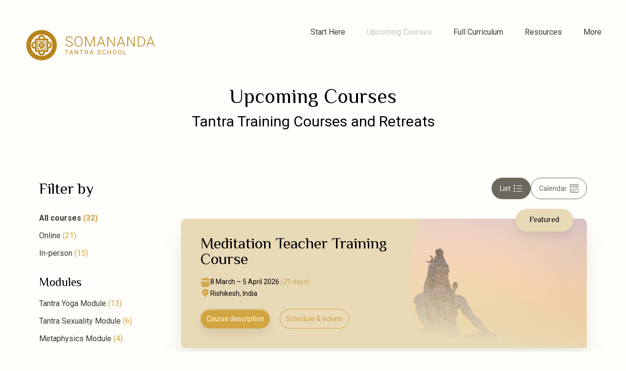

--- FILE ---
content_type: text/html; charset=UTF-8
request_url: https://somananda.org/upcoming-courses/category/asth/
body_size: 37231
content:
<!DOCTYPE html>
<html class="no-js" lang="">
<head> <script type="text/javascript">
/* <![CDATA[ */
var gform;gform||(document.addEventListener("gform_main_scripts_loaded",function(){gform.scriptsLoaded=!0}),document.addEventListener("gform/theme/scripts_loaded",function(){gform.themeScriptsLoaded=!0}),window.addEventListener("DOMContentLoaded",function(){gform.domLoaded=!0}),gform={domLoaded:!1,scriptsLoaded:!1,themeScriptsLoaded:!1,isFormEditor:()=>"function"==typeof InitializeEditor,callIfLoaded:function(o){return!(!gform.domLoaded||!gform.scriptsLoaded||!gform.themeScriptsLoaded&&!gform.isFormEditor()||(gform.isFormEditor()&&console.warn("The use of gform.initializeOnLoaded() is deprecated in the form editor context and will be removed in Gravity Forms 3.1."),o(),0))},initializeOnLoaded:function(o){gform.callIfLoaded(o)||(document.addEventListener("gform_main_scripts_loaded",()=>{gform.scriptsLoaded=!0,gform.callIfLoaded(o)}),document.addEventListener("gform/theme/scripts_loaded",()=>{gform.themeScriptsLoaded=!0,gform.callIfLoaded(o)}),window.addEventListener("DOMContentLoaded",()=>{gform.domLoaded=!0,gform.callIfLoaded(o)}))},hooks:{action:{},filter:{}},addAction:function(o,r,e,t){gform.addHook("action",o,r,e,t)},addFilter:function(o,r,e,t){gform.addHook("filter",o,r,e,t)},doAction:function(o){gform.doHook("action",o,arguments)},applyFilters:function(o){return gform.doHook("filter",o,arguments)},removeAction:function(o,r){gform.removeHook("action",o,r)},removeFilter:function(o,r,e){gform.removeHook("filter",o,r,e)},addHook:function(o,r,e,t,n){null==gform.hooks[o][r]&&(gform.hooks[o][r]=[]);var d=gform.hooks[o][r];null==n&&(n=r+"_"+d.length),gform.hooks[o][r].push({tag:n,callable:e,priority:t=null==t?10:t})},doHook:function(r,o,e){var t;if(e=Array.prototype.slice.call(e,1),null!=gform.hooks[r][o]&&((o=gform.hooks[r][o]).sort(function(o,r){return o.priority-r.priority}),o.forEach(function(o){"function"!=typeof(t=o.callable)&&(t=window[t]),"action"==r?t.apply(null,e):e[0]=t.apply(null,e)})),"filter"==r)return e[0]},removeHook:function(o,r,t,n){var e;null!=gform.hooks[o][r]&&(e=(e=gform.hooks[o][r]).filter(function(o,r,e){return!!(null!=n&&n!=o.tag||null!=t&&t!=o.priority)}),gform.hooks[o][r]=e)}});
/* ]]> */
</script>
<meta charset="utf-8"><script>if(navigator.userAgent.match(/MSIE|Internet Explorer/i)||navigator.userAgent.match(/Trident\/7\..*?rv:11/i)){var href=document.location.href;if(!href.match(/[?&]nowprocket/)){if(href.indexOf("?")==-1){if(href.indexOf("#")==-1){document.location.href=href+"?nowprocket=1"}else{document.location.href=href.replace("#","?nowprocket=1#")}}else{if(href.indexOf("#")==-1){document.location.href=href+"&nowprocket=1"}else{document.location.href=href.replace("#","&nowprocket=1#")}}}}</script><script>(()=>{class RocketLazyLoadScripts{constructor(){this.v="2.0.4",this.userEvents=["keydown","keyup","mousedown","mouseup","mousemove","mouseover","mouseout","touchmove","touchstart","touchend","touchcancel","wheel","click","dblclick","input"],this.attributeEvents=["onblur","onclick","oncontextmenu","ondblclick","onfocus","onmousedown","onmouseenter","onmouseleave","onmousemove","onmouseout","onmouseover","onmouseup","onmousewheel","onscroll","onsubmit"]}async t(){this.i(),this.o(),/iP(ad|hone)/.test(navigator.userAgent)&&this.h(),this.u(),this.l(this),this.m(),this.k(this),this.p(this),this._(),await Promise.all([this.R(),this.L()]),this.lastBreath=Date.now(),this.S(this),this.P(),this.D(),this.O(),this.M(),await this.C(this.delayedScripts.normal),await this.C(this.delayedScripts.defer),await this.C(this.delayedScripts.async),await this.T(),await this.F(),await this.j(),await this.A(),window.dispatchEvent(new Event("rocket-allScriptsLoaded")),this.everythingLoaded=!0,this.lastTouchEnd&&await new Promise(t=>setTimeout(t,500-Date.now()+this.lastTouchEnd)),this.I(),this.H(),this.U(),this.W()}i(){this.CSPIssue=sessionStorage.getItem("rocketCSPIssue"),document.addEventListener("securitypolicyviolation",t=>{this.CSPIssue||"script-src-elem"!==t.violatedDirective||"data"!==t.blockedURI||(this.CSPIssue=!0,sessionStorage.setItem("rocketCSPIssue",!0))},{isRocket:!0})}o(){window.addEventListener("pageshow",t=>{this.persisted=t.persisted,this.realWindowLoadedFired=!0},{isRocket:!0}),window.addEventListener("pagehide",()=>{this.onFirstUserAction=null},{isRocket:!0})}h(){let t;function e(e){t=e}window.addEventListener("touchstart",e,{isRocket:!0}),window.addEventListener("touchend",function i(o){o.changedTouches[0]&&t.changedTouches[0]&&Math.abs(o.changedTouches[0].pageX-t.changedTouches[0].pageX)<10&&Math.abs(o.changedTouches[0].pageY-t.changedTouches[0].pageY)<10&&o.timeStamp-t.timeStamp<200&&(window.removeEventListener("touchstart",e,{isRocket:!0}),window.removeEventListener("touchend",i,{isRocket:!0}),"INPUT"===o.target.tagName&&"text"===o.target.type||(o.target.dispatchEvent(new TouchEvent("touchend",{target:o.target,bubbles:!0})),o.target.dispatchEvent(new MouseEvent("mouseover",{target:o.target,bubbles:!0})),o.target.dispatchEvent(new PointerEvent("click",{target:o.target,bubbles:!0,cancelable:!0,detail:1,clientX:o.changedTouches[0].clientX,clientY:o.changedTouches[0].clientY})),event.preventDefault()))},{isRocket:!0})}q(t){this.userActionTriggered||("mousemove"!==t.type||this.firstMousemoveIgnored?"keyup"===t.type||"mouseover"===t.type||"mouseout"===t.type||(this.userActionTriggered=!0,this.onFirstUserAction&&this.onFirstUserAction()):this.firstMousemoveIgnored=!0),"click"===t.type&&t.preventDefault(),t.stopPropagation(),t.stopImmediatePropagation(),"touchstart"===this.lastEvent&&"touchend"===t.type&&(this.lastTouchEnd=Date.now()),"click"===t.type&&(this.lastTouchEnd=0),this.lastEvent=t.type,t.composedPath&&t.composedPath()[0].getRootNode()instanceof ShadowRoot&&(t.rocketTarget=t.composedPath()[0]),this.savedUserEvents.push(t)}u(){this.savedUserEvents=[],this.userEventHandler=this.q.bind(this),this.userEvents.forEach(t=>window.addEventListener(t,this.userEventHandler,{passive:!1,isRocket:!0})),document.addEventListener("visibilitychange",this.userEventHandler,{isRocket:!0})}U(){this.userEvents.forEach(t=>window.removeEventListener(t,this.userEventHandler,{passive:!1,isRocket:!0})),document.removeEventListener("visibilitychange",this.userEventHandler,{isRocket:!0}),this.savedUserEvents.forEach(t=>{(t.rocketTarget||t.target).dispatchEvent(new window[t.constructor.name](t.type,t))})}m(){const t="return false",e=Array.from(this.attributeEvents,t=>"data-rocket-"+t),i="["+this.attributeEvents.join("],[")+"]",o="[data-rocket-"+this.attributeEvents.join("],[data-rocket-")+"]",s=(e,i,o)=>{o&&o!==t&&(e.setAttribute("data-rocket-"+i,o),e["rocket"+i]=new Function("event",o),e.setAttribute(i,t))};new MutationObserver(t=>{for(const n of t)"attributes"===n.type&&(n.attributeName.startsWith("data-rocket-")||this.everythingLoaded?n.attributeName.startsWith("data-rocket-")&&this.everythingLoaded&&this.N(n.target,n.attributeName.substring(12)):s(n.target,n.attributeName,n.target.getAttribute(n.attributeName))),"childList"===n.type&&n.addedNodes.forEach(t=>{if(t.nodeType===Node.ELEMENT_NODE)if(this.everythingLoaded)for(const i of[t,...t.querySelectorAll(o)])for(const t of i.getAttributeNames())e.includes(t)&&this.N(i,t.substring(12));else for(const e of[t,...t.querySelectorAll(i)])for(const t of e.getAttributeNames())this.attributeEvents.includes(t)&&s(e,t,e.getAttribute(t))})}).observe(document,{subtree:!0,childList:!0,attributeFilter:[...this.attributeEvents,...e]})}I(){this.attributeEvents.forEach(t=>{document.querySelectorAll("[data-rocket-"+t+"]").forEach(e=>{this.N(e,t)})})}N(t,e){const i=t.getAttribute("data-rocket-"+e);i&&(t.setAttribute(e,i),t.removeAttribute("data-rocket-"+e))}k(t){Object.defineProperty(HTMLElement.prototype,"onclick",{get(){return this.rocketonclick||null},set(e){this.rocketonclick=e,this.setAttribute(t.everythingLoaded?"onclick":"data-rocket-onclick","this.rocketonclick(event)")}})}S(t){function e(e,i){let o=e[i];e[i]=null,Object.defineProperty(e,i,{get:()=>o,set(s){t.everythingLoaded?o=s:e["rocket"+i]=o=s}})}e(document,"onreadystatechange"),e(window,"onload"),e(window,"onpageshow");try{Object.defineProperty(document,"readyState",{get:()=>t.rocketReadyState,set(e){t.rocketReadyState=e},configurable:!0}),document.readyState="loading"}catch(t){console.log("WPRocket DJE readyState conflict, bypassing")}}l(t){this.originalAddEventListener=EventTarget.prototype.addEventListener,this.originalRemoveEventListener=EventTarget.prototype.removeEventListener,this.savedEventListeners=[],EventTarget.prototype.addEventListener=function(e,i,o){o&&o.isRocket||!t.B(e,this)&&!t.userEvents.includes(e)||t.B(e,this)&&!t.userActionTriggered||e.startsWith("rocket-")||t.everythingLoaded?t.originalAddEventListener.call(this,e,i,o):(t.savedEventListeners.push({target:this,remove:!1,type:e,func:i,options:o}),"mouseenter"!==e&&"mouseleave"!==e||t.originalAddEventListener.call(this,e,t.savedUserEvents.push,o))},EventTarget.prototype.removeEventListener=function(e,i,o){o&&o.isRocket||!t.B(e,this)&&!t.userEvents.includes(e)||t.B(e,this)&&!t.userActionTriggered||e.startsWith("rocket-")||t.everythingLoaded?t.originalRemoveEventListener.call(this,e,i,o):t.savedEventListeners.push({target:this,remove:!0,type:e,func:i,options:o})}}J(t,e){this.savedEventListeners=this.savedEventListeners.filter(i=>{let o=i.type,s=i.target||window;return e!==o||t!==s||(this.B(o,s)&&(i.type="rocket-"+o),this.$(i),!1)})}H(){EventTarget.prototype.addEventListener=this.originalAddEventListener,EventTarget.prototype.removeEventListener=this.originalRemoveEventListener,this.savedEventListeners.forEach(t=>this.$(t))}$(t){t.remove?this.originalRemoveEventListener.call(t.target,t.type,t.func,t.options):this.originalAddEventListener.call(t.target,t.type,t.func,t.options)}p(t){let e;function i(e){return t.everythingLoaded?e:e.split(" ").map(t=>"load"===t||t.startsWith("load.")?"rocket-jquery-load":t).join(" ")}function o(o){function s(e){const s=o.fn[e];o.fn[e]=o.fn.init.prototype[e]=function(){return this[0]===window&&t.userActionTriggered&&("string"==typeof arguments[0]||arguments[0]instanceof String?arguments[0]=i(arguments[0]):"object"==typeof arguments[0]&&Object.keys(arguments[0]).forEach(t=>{const e=arguments[0][t];delete arguments[0][t],arguments[0][i(t)]=e})),s.apply(this,arguments),this}}if(o&&o.fn&&!t.allJQueries.includes(o)){const e={DOMContentLoaded:[],"rocket-DOMContentLoaded":[]};for(const t in e)document.addEventListener(t,()=>{e[t].forEach(t=>t())},{isRocket:!0});o.fn.ready=o.fn.init.prototype.ready=function(i){function s(){parseInt(o.fn.jquery)>2?setTimeout(()=>i.bind(document)(o)):i.bind(document)(o)}return"function"==typeof i&&(t.realDomReadyFired?!t.userActionTriggered||t.fauxDomReadyFired?s():e["rocket-DOMContentLoaded"].push(s):e.DOMContentLoaded.push(s)),o([])},s("on"),s("one"),s("off"),t.allJQueries.push(o)}e=o}t.allJQueries=[],o(window.jQuery),Object.defineProperty(window,"jQuery",{get:()=>e,set(t){o(t)}})}P(){const t=new Map;document.write=document.writeln=function(e){const i=document.currentScript,o=document.createRange(),s=i.parentElement;let n=t.get(i);void 0===n&&(n=i.nextSibling,t.set(i,n));const c=document.createDocumentFragment();o.setStart(c,0),c.appendChild(o.createContextualFragment(e)),s.insertBefore(c,n)}}async R(){return new Promise(t=>{this.userActionTriggered?t():this.onFirstUserAction=t})}async L(){return new Promise(t=>{document.addEventListener("DOMContentLoaded",()=>{this.realDomReadyFired=!0,t()},{isRocket:!0})})}async j(){return this.realWindowLoadedFired?Promise.resolve():new Promise(t=>{window.addEventListener("load",t,{isRocket:!0})})}M(){this.pendingScripts=[];this.scriptsMutationObserver=new MutationObserver(t=>{for(const e of t)e.addedNodes.forEach(t=>{"SCRIPT"!==t.tagName||t.noModule||t.isWPRocket||this.pendingScripts.push({script:t,promise:new Promise(e=>{const i=()=>{const i=this.pendingScripts.findIndex(e=>e.script===t);i>=0&&this.pendingScripts.splice(i,1),e()};t.addEventListener("load",i,{isRocket:!0}),t.addEventListener("error",i,{isRocket:!0}),setTimeout(i,1e3)})})})}),this.scriptsMutationObserver.observe(document,{childList:!0,subtree:!0})}async F(){await this.X(),this.pendingScripts.length?(await this.pendingScripts[0].promise,await this.F()):this.scriptsMutationObserver.disconnect()}D(){this.delayedScripts={normal:[],async:[],defer:[]},document.querySelectorAll("script[type$=rocketlazyloadscript]").forEach(t=>{t.hasAttribute("data-rocket-src")?t.hasAttribute("async")&&!1!==t.async?this.delayedScripts.async.push(t):t.hasAttribute("defer")&&!1!==t.defer||"module"===t.getAttribute("data-rocket-type")?this.delayedScripts.defer.push(t):this.delayedScripts.normal.push(t):this.delayedScripts.normal.push(t)})}async _(){await this.L();let t=[];document.querySelectorAll("script[type$=rocketlazyloadscript][data-rocket-src]").forEach(e=>{let i=e.getAttribute("data-rocket-src");if(i&&!i.startsWith("data:")){i.startsWith("//")&&(i=location.protocol+i);try{const o=new URL(i).origin;o!==location.origin&&t.push({src:o,crossOrigin:e.crossOrigin||"module"===e.getAttribute("data-rocket-type")})}catch(t){}}}),t=[...new Map(t.map(t=>[JSON.stringify(t),t])).values()],this.Y(t,"preconnect")}async G(t){if(await this.K(),!0!==t.noModule||!("noModule"in HTMLScriptElement.prototype))return new Promise(e=>{let i;function o(){(i||t).setAttribute("data-rocket-status","executed"),e()}try{if(navigator.userAgent.includes("Firefox/")||""===navigator.vendor||this.CSPIssue)i=document.createElement("script"),[...t.attributes].forEach(t=>{let e=t.nodeName;"type"!==e&&("data-rocket-type"===e&&(e="type"),"data-rocket-src"===e&&(e="src"),i.setAttribute(e,t.nodeValue))}),t.text&&(i.text=t.text),t.nonce&&(i.nonce=t.nonce),i.hasAttribute("src")?(i.addEventListener("load",o,{isRocket:!0}),i.addEventListener("error",()=>{i.setAttribute("data-rocket-status","failed-network"),e()},{isRocket:!0}),setTimeout(()=>{i.isConnected||e()},1)):(i.text=t.text,o()),i.isWPRocket=!0,t.parentNode.replaceChild(i,t);else{const i=t.getAttribute("data-rocket-type"),s=t.getAttribute("data-rocket-src");i?(t.type=i,t.removeAttribute("data-rocket-type")):t.removeAttribute("type"),t.addEventListener("load",o,{isRocket:!0}),t.addEventListener("error",i=>{this.CSPIssue&&i.target.src.startsWith("data:")?(console.log("WPRocket: CSP fallback activated"),t.removeAttribute("src"),this.G(t).then(e)):(t.setAttribute("data-rocket-status","failed-network"),e())},{isRocket:!0}),s?(t.fetchPriority="high",t.removeAttribute("data-rocket-src"),t.src=s):t.src="data:text/javascript;base64,"+window.btoa(unescape(encodeURIComponent(t.text)))}}catch(i){t.setAttribute("data-rocket-status","failed-transform"),e()}});t.setAttribute("data-rocket-status","skipped")}async C(t){const e=t.shift();return e?(e.isConnected&&await this.G(e),this.C(t)):Promise.resolve()}O(){this.Y([...this.delayedScripts.normal,...this.delayedScripts.defer,...this.delayedScripts.async],"preload")}Y(t,e){this.trash=this.trash||[];let i=!0;var o=document.createDocumentFragment();t.forEach(t=>{const s=t.getAttribute&&t.getAttribute("data-rocket-src")||t.src;if(s&&!s.startsWith("data:")){const n=document.createElement("link");n.href=s,n.rel=e,"preconnect"!==e&&(n.as="script",n.fetchPriority=i?"high":"low"),t.getAttribute&&"module"===t.getAttribute("data-rocket-type")&&(n.crossOrigin=!0),t.crossOrigin&&(n.crossOrigin=t.crossOrigin),t.integrity&&(n.integrity=t.integrity),t.nonce&&(n.nonce=t.nonce),o.appendChild(n),this.trash.push(n),i=!1}}),document.head.appendChild(o)}W(){this.trash.forEach(t=>t.remove())}async T(){try{document.readyState="interactive"}catch(t){}this.fauxDomReadyFired=!0;try{await this.K(),this.J(document,"readystatechange"),document.dispatchEvent(new Event("rocket-readystatechange")),await this.K(),document.rocketonreadystatechange&&document.rocketonreadystatechange(),await this.K(),this.J(document,"DOMContentLoaded"),document.dispatchEvent(new Event("rocket-DOMContentLoaded")),await this.K(),this.J(window,"DOMContentLoaded"),window.dispatchEvent(new Event("rocket-DOMContentLoaded"))}catch(t){console.error(t)}}async A(){try{document.readyState="complete"}catch(t){}try{await this.K(),this.J(document,"readystatechange"),document.dispatchEvent(new Event("rocket-readystatechange")),await this.K(),document.rocketonreadystatechange&&document.rocketonreadystatechange(),await this.K(),this.J(window,"load"),window.dispatchEvent(new Event("rocket-load")),await this.K(),window.rocketonload&&window.rocketonload(),await this.K(),this.allJQueries.forEach(t=>t(window).trigger("rocket-jquery-load")),await this.K(),this.J(window,"pageshow");const t=new Event("rocket-pageshow");t.persisted=this.persisted,window.dispatchEvent(t),await this.K(),window.rocketonpageshow&&window.rocketonpageshow({persisted:this.persisted})}catch(t){console.error(t)}}async K(){Date.now()-this.lastBreath>45&&(await this.X(),this.lastBreath=Date.now())}async X(){return document.hidden?new Promise(t=>setTimeout(t)):new Promise(t=>requestAnimationFrame(t))}B(t,e){return e===document&&"readystatechange"===t||(e===document&&"DOMContentLoaded"===t||(e===window&&"DOMContentLoaded"===t||(e===window&&"load"===t||e===window&&"pageshow"===t)))}static run(){(new RocketLazyLoadScripts).t()}}RocketLazyLoadScripts.run()})();</script>
    
    <meta name="viewport" content="width=device-width, initial-scale=1">
    <meta http-equiv="X-UA-Compatible" content="IE=Edge">
    <link rel="apple-touch-icon" sizes="180x180" href="https://somananda.org/wp-content/themes/somananda-web/inc/theme/favicon/apple-touch-icon.png">
    <link rel="icon" type="image/png" sizes="32x32" href="https://somananda.org/wp-content/themes/somananda-web/inc/theme/favicon/favicon-32x32.png">
    <link rel="icon" type="image/png" sizes="16x16" href="https://somananda.org/wp-content/themes/somananda-web/inc/theme/favicon//favicon-16x16.png">
    <link rel="manifest" href="https://somananda.org/wp-content/themes/somananda-web/inc/theme/favicon/manifest.json">
    <link rel="mask-icon" href="https://somananda.org/wp-content/themes/somananda-web/inc/theme/favicon/safari-pinned-tab.svg" color="#b8851d">
    <link rel="shortcut icon" href="https://somananda.org/wp-content/themes/somananda-web/inc/theme/favicon/favicon.ico">
    <meta name="msapplication-config" content="https://somananda.org/wp-content/themes/somananda-web/inc/theme/favicon/browserconfig.xml">
    <meta name="theme-color" content="#ffffff">

    
    <script type="rocketlazyloadscript">(function(H){H.className=H.className.replace(/\bno-js\b/,'js')})(document.documentElement)</script>

            <link rel='stylesheet' id='tribe-events-views-v2-bootstrap-datepicker-styles-css' href='https://somananda.org/wp-content/plugins/the-events-calendar/vendor/bootstrap-datepicker/css/bootstrap-datepicker.standalone.min.css' type='text/css' media='all' />
<link rel='stylesheet' id='tec-variables-skeleton-css' href='https://somananda.org/wp-content/plugins/event-tickets/common/build/css/variables-skeleton.css' type='text/css' media='all' />
<link rel='stylesheet' id='tribe-common-skeleton-style-css' href='https://somananda.org/wp-content/plugins/event-tickets/common/build/css/common-skeleton.css' type='text/css' media='all' />
<link rel='stylesheet' id='tribe-tooltipster-css-css' href='https://somananda.org/wp-content/plugins/event-tickets/common/vendor/tooltipster/tooltipster.bundle.min.css' type='text/css' media='all' />
<link rel='stylesheet' id='tribe-events-views-v2-skeleton-css' href='https://somananda.org/wp-content/plugins/the-events-calendar/build/css/views-skeleton.css' type='text/css' media='all' />
<link rel='stylesheet' id='tribe-events-views-v2-print-css' href='https://somananda.org/wp-content/plugins/the-events-calendar/build/css/views-print.css' type='text/css' media='print' />
<link rel='stylesheet' id='tribe-events-filterbar-views-v2-print-css' href='https://somananda.org/wp-content/plugins/the-events-calendar-filterbar/build/css/views-print.css' type='text/css' media='print' />
<link rel='stylesheet' id='tribe-events-pro-views-v2-print-css' href='https://somananda.org/wp-content/plugins/events-calendar-pro/build/css/views-print.css' type='text/css' media='print' />
	<style>img:is([sizes="auto" i], [sizes^="auto," i]) { contain-intrinsic-size: 3000px 1500px }</style>
	<script type="rocketlazyloadscript" id="cookie-law-info-gcm-var-js">
var _ckyGcm = {"status":true,"default_settings":[{"analytics":"denied","advertisement":"denied","functional":"denied","necessary":"granted","ad_user_data":"denied","ad_personalization":"denied","regions":"All"}],"wait_for_update":2000,"url_passthrough":false,"ads_data_redaction":false}</script>
<script type="rocketlazyloadscript" id="cookie-law-info-gcm-js" data-rocket-type="text/javascript" data-rocket-src="https://somananda.org/wp-content/plugins/cookie-law-info/lite/frontend/js/gcm.min.js" data-rocket-defer defer></script> <script type="rocketlazyloadscript" id="cookieyes" data-rocket-type="text/javascript" data-rocket-src="https://cdn-cookieyes.com/client_data/240985e654ea2f61272e93eb/script.js" data-rocket-defer defer></script>
<!-- Google Tag Manager for WordPress by gtm4wp.com -->
<script data-cfasync="false" data-pagespeed-no-defer>
	var gtm4wp_datalayer_name = "dataLayer";
	var dataLayer = dataLayer || [];
	const gtm4wp_use_sku_instead = false;
	const gtm4wp_currency = 'EUR';
	const gtm4wp_product_per_impression = 10;
	const gtm4wp_clear_ecommerce = false;
	const gtm4wp_datalayer_max_timeout = 2000;
</script>
<!-- End Google Tag Manager for WordPress by gtm4wp.com -->
<!-- Search Engine Optimization by Rank Math PRO - https://rankmath.com/ -->
<title>Events from 7 August, 2021 &#8211; 3 February, 2022 &#8250; AstH &#8250;  &#8211; Somananda Tantra School</title>
<link data-rocket-preload as="style" href="https://fonts.googleapis.com/css?family=El%20Messiri%7CRoboto%3A400%2C500%2C700&#038;display=swap" rel="preload">
<link href="https://fonts.googleapis.com/css?family=El%20Messiri%7CRoboto%3A400%2C500%2C700&#038;display=swap" media="print" onload="this.media=&#039;all&#039;" rel="stylesheet">
<noscript><link rel="stylesheet" href="https://fonts.googleapis.com/css?family=El%20Messiri%7CRoboto%3A400%2C500%2C700&#038;display=swap"></noscript>
<meta name="robots" content="noindex, follow"/>
<meta property="og:locale" content="en_US" />
<meta property="og:type" content="article" />
<meta property="og:title" content="AstH Archives | Somananda Tantra School" />
<meta property="og:url" content="https://somananda.org/upcoming-courses/category/asth/" />
<meta property="og:site_name" content="Somananda Tantra School" />
<meta name="twitter:card" content="summary_large_image" />
<meta name="twitter:title" content="AstH Archives | Somananda Tantra School" />
<script type="application/ld+json" class="rank-math-schema-pro">{"@context":"https://schema.org","@graph":[{"@type":"Place","@id":"https://somananda.org/#place","address":{"@type":"PostalAddress","streetAddress":"Liinivahe tn 2","addressLocality":"Tallinn","addressRegion":"Estonia","postalCode":"11712","addressCountry":"EE"}},{"@type":"Organization","@id":"https://somananda.org/#organization","name":"Somananda Tantra School","url":"https://somananda.org","email":"info@somananda.org","address":{"@type":"PostalAddress","streetAddress":"Liinivahe tn 2","addressLocality":"Tallinn","addressRegion":"Estonia","postalCode":"11712","addressCountry":"EE"},"logo":{"@type":"ImageObject","@id":"https://somananda.org/#logo","url":"https://somananda.org/wp-content/uploads/2025/09/Somananda_color_horizontal_RGB_edit.png","contentUrl":"https://somananda.org/wp-content/uploads/2025/09/Somananda_color_horizontal_RGB_edit.png","caption":"Somananda Tantra School","inLanguage":"en-US","width":"1500","height":"1000"},"contactPoint":[{"@type":"ContactPoint","telephone":"+372 59196788","contactType":"customer support"}],"description":"Somananda Tantra School is a unique spiritual academy founded in 2009, dedicated to preserving and transmitting the authentic tantric traditions. We share ancient wisdom in Tantra, Yoga, and meditation in a clear, practical, and accessible way for modern seekers worldwide. Each year we offer more than 30 in-depth courses and retreats, both online and in international locations, covering a wide range of topics and durations. In addition, our free community programs provide ongoing guidance and support, helping students integrate their spiritual studies into everyday life, work, and family.","location":{"@id":"https://somananda.org/#place"}},{"@type":"WebSite","@id":"https://somananda.org/#website","url":"https://somananda.org","name":"Somananda Tantra School","publisher":{"@id":"https://somananda.org/#organization"},"inLanguage":"en-US"},{"@type":"CollectionPage","@id":"https://somananda.org/upcoming-courses/category/asth/#webpage","url":"https://somananda.org/upcoming-courses/category/asth/","name":"AstH Archives | Somananda Tantra School","isPartOf":{"@id":"https://somananda.org/#website"},"inLanguage":"en-US"}]}</script>
<!-- /Rank Math WordPress SEO plugin -->

<link rel='dns-prefetch' href='//www.google.com' />
<link rel='dns-prefetch' href='//a.omappapi.com' />
<link href='https://fonts.gstatic.com' crossorigin rel='preconnect' />
<link rel='stylesheet' id='tribe-select2-css-css' href='https://somananda.org/wp-content/plugins/event-tickets/common/vendor/tribe-selectWoo/dist/css/selectWoo.min.css' type='text/css' media='all' />
<link rel='stylesheet' id='tribe-events-custom-jquery-styles-css' href='https://somananda.org/wp-content/plugins/the-events-calendar/vendor/jquery/smoothness/jquery-ui-1.8.23.custom.css' type='text/css' media='all' />
<link rel='stylesheet' id='tribe-events-virtual-skeleton-css' href='https://somananda.org/wp-content/plugins/events-calendar-pro/build/css/events-virtual-skeleton.css' type='text/css' media='all' />
<link rel='stylesheet' id='tec-events-pro-single-css' href='https://somananda.org/wp-content/plugins/events-calendar-pro/build/css/events-single.css' type='text/css' media='all' />
<link rel='stylesheet' id='tribe-events-pro-mini-calendar-block-styles-css' href='https://somananda.org/wp-content/plugins/events-calendar-pro/build/css/tribe-events-pro-mini-calendar-block.css' type='text/css' media='all' />
<link rel='stylesheet' id='tec-variables-full-css' href='https://somananda.org/wp-content/plugins/event-tickets/common/build/css/variables-full.css' type='text/css' media='all' />
<link rel='stylesheet' id='event-tickets-tickets-rsvp-css-css' href='https://somananda.org/wp-content/plugins/event-tickets/build/css/rsvp-v1.css' type='text/css' media='all' />
<style id='classic-theme-styles-inline-css' type='text/css'>
/*! This file is auto-generated */
.wp-block-button__link{color:#fff;background-color:#32373c;border-radius:9999px;box-shadow:none;text-decoration:none;padding:calc(.667em + 2px) calc(1.333em + 2px);font-size:1.125em}.wp-block-file__button{background:#32373c;color:#fff;text-decoration:none}
</style>
<link rel='stylesheet' id='wp-components-css' href='https://somananda.org/wp-includes/css/dist/components/style.min.css' type='text/css' media='all' />
<link rel='stylesheet' id='wp-preferences-css' href='https://somananda.org/wp-includes/css/dist/preferences/style.min.css' type='text/css' media='all' />
<link rel='stylesheet' id='wp-block-editor-css' href='https://somananda.org/wp-includes/css/dist/block-editor/style.min.css' type='text/css' media='all' />
<link rel='stylesheet' id='popup-maker-block-library-style-css' href='https://somananda.org/wp-content/plugins/popup-maker/dist/packages/block-library-style.css' type='text/css' media='all' />
<link rel='stylesheet' id='wc-gift-cards-blocks-integration-css' href='https://somananda.org/wp-content/plugins/woocommerce-gift-cards/assets/dist/frontend/blocks.css' type='text/css' media='all' />
<style id='global-styles-inline-css' type='text/css'>
:root{--wp--preset--aspect-ratio--square: 1;--wp--preset--aspect-ratio--4-3: 4/3;--wp--preset--aspect-ratio--3-4: 3/4;--wp--preset--aspect-ratio--3-2: 3/2;--wp--preset--aspect-ratio--2-3: 2/3;--wp--preset--aspect-ratio--16-9: 16/9;--wp--preset--aspect-ratio--9-16: 9/16;--wp--preset--color--black: #000000;--wp--preset--color--cyan-bluish-gray: #abb8c3;--wp--preset--color--white: #ffffff;--wp--preset--color--pale-pink: #f78da7;--wp--preset--color--vivid-red: #cf2e2e;--wp--preset--color--luminous-vivid-orange: #ff6900;--wp--preset--color--luminous-vivid-amber: #fcb900;--wp--preset--color--light-green-cyan: #7bdcb5;--wp--preset--color--vivid-green-cyan: #00d084;--wp--preset--color--pale-cyan-blue: #8ed1fc;--wp--preset--color--vivid-cyan-blue: #0693e3;--wp--preset--color--vivid-purple: #9b51e0;--wp--preset--gradient--vivid-cyan-blue-to-vivid-purple: linear-gradient(135deg,rgba(6,147,227,1) 0%,rgb(155,81,224) 100%);--wp--preset--gradient--light-green-cyan-to-vivid-green-cyan: linear-gradient(135deg,rgb(122,220,180) 0%,rgb(0,208,130) 100%);--wp--preset--gradient--luminous-vivid-amber-to-luminous-vivid-orange: linear-gradient(135deg,rgba(252,185,0,1) 0%,rgba(255,105,0,1) 100%);--wp--preset--gradient--luminous-vivid-orange-to-vivid-red: linear-gradient(135deg,rgba(255,105,0,1) 0%,rgb(207,46,46) 100%);--wp--preset--gradient--very-light-gray-to-cyan-bluish-gray: linear-gradient(135deg,rgb(238,238,238) 0%,rgb(169,184,195) 100%);--wp--preset--gradient--cool-to-warm-spectrum: linear-gradient(135deg,rgb(74,234,220) 0%,rgb(151,120,209) 20%,rgb(207,42,186) 40%,rgb(238,44,130) 60%,rgb(251,105,98) 80%,rgb(254,248,76) 100%);--wp--preset--gradient--blush-light-purple: linear-gradient(135deg,rgb(255,206,236) 0%,rgb(152,150,240) 100%);--wp--preset--gradient--blush-bordeaux: linear-gradient(135deg,rgb(254,205,165) 0%,rgb(254,45,45) 50%,rgb(107,0,62) 100%);--wp--preset--gradient--luminous-dusk: linear-gradient(135deg,rgb(255,203,112) 0%,rgb(199,81,192) 50%,rgb(65,88,208) 100%);--wp--preset--gradient--pale-ocean: linear-gradient(135deg,rgb(255,245,203) 0%,rgb(182,227,212) 50%,rgb(51,167,181) 100%);--wp--preset--gradient--electric-grass: linear-gradient(135deg,rgb(202,248,128) 0%,rgb(113,206,126) 100%);--wp--preset--gradient--midnight: linear-gradient(135deg,rgb(2,3,129) 0%,rgb(40,116,252) 100%);--wp--preset--font-size--small: 13px;--wp--preset--font-size--medium: 20px;--wp--preset--font-size--large: 36px;--wp--preset--font-size--x-large: 42px;--wp--preset--spacing--20: 0.44rem;--wp--preset--spacing--30: 0.67rem;--wp--preset--spacing--40: 1rem;--wp--preset--spacing--50: 1.5rem;--wp--preset--spacing--60: 2.25rem;--wp--preset--spacing--70: 3.38rem;--wp--preset--spacing--80: 5.06rem;--wp--preset--shadow--natural: 6px 6px 9px rgba(0, 0, 0, 0.2);--wp--preset--shadow--deep: 12px 12px 50px rgba(0, 0, 0, 0.4);--wp--preset--shadow--sharp: 6px 6px 0px rgba(0, 0, 0, 0.2);--wp--preset--shadow--outlined: 6px 6px 0px -3px rgba(255, 255, 255, 1), 6px 6px rgba(0, 0, 0, 1);--wp--preset--shadow--crisp: 6px 6px 0px rgba(0, 0, 0, 1);}:where(.is-layout-flex){gap: 0.5em;}:where(.is-layout-grid){gap: 0.5em;}body .is-layout-flex{display: flex;}.is-layout-flex{flex-wrap: wrap;align-items: center;}.is-layout-flex > :is(*, div){margin: 0;}body .is-layout-grid{display: grid;}.is-layout-grid > :is(*, div){margin: 0;}:where(.wp-block-columns.is-layout-flex){gap: 2em;}:where(.wp-block-columns.is-layout-grid){gap: 2em;}:where(.wp-block-post-template.is-layout-flex){gap: 1.25em;}:where(.wp-block-post-template.is-layout-grid){gap: 1.25em;}.has-black-color{color: var(--wp--preset--color--black) !important;}.has-cyan-bluish-gray-color{color: var(--wp--preset--color--cyan-bluish-gray) !important;}.has-white-color{color: var(--wp--preset--color--white) !important;}.has-pale-pink-color{color: var(--wp--preset--color--pale-pink) !important;}.has-vivid-red-color{color: var(--wp--preset--color--vivid-red) !important;}.has-luminous-vivid-orange-color{color: var(--wp--preset--color--luminous-vivid-orange) !important;}.has-luminous-vivid-amber-color{color: var(--wp--preset--color--luminous-vivid-amber) !important;}.has-light-green-cyan-color{color: var(--wp--preset--color--light-green-cyan) !important;}.has-vivid-green-cyan-color{color: var(--wp--preset--color--vivid-green-cyan) !important;}.has-pale-cyan-blue-color{color: var(--wp--preset--color--pale-cyan-blue) !important;}.has-vivid-cyan-blue-color{color: var(--wp--preset--color--vivid-cyan-blue) !important;}.has-vivid-purple-color{color: var(--wp--preset--color--vivid-purple) !important;}.has-black-background-color{background-color: var(--wp--preset--color--black) !important;}.has-cyan-bluish-gray-background-color{background-color: var(--wp--preset--color--cyan-bluish-gray) !important;}.has-white-background-color{background-color: var(--wp--preset--color--white) !important;}.has-pale-pink-background-color{background-color: var(--wp--preset--color--pale-pink) !important;}.has-vivid-red-background-color{background-color: var(--wp--preset--color--vivid-red) !important;}.has-luminous-vivid-orange-background-color{background-color: var(--wp--preset--color--luminous-vivid-orange) !important;}.has-luminous-vivid-amber-background-color{background-color: var(--wp--preset--color--luminous-vivid-amber) !important;}.has-light-green-cyan-background-color{background-color: var(--wp--preset--color--light-green-cyan) !important;}.has-vivid-green-cyan-background-color{background-color: var(--wp--preset--color--vivid-green-cyan) !important;}.has-pale-cyan-blue-background-color{background-color: var(--wp--preset--color--pale-cyan-blue) !important;}.has-vivid-cyan-blue-background-color{background-color: var(--wp--preset--color--vivid-cyan-blue) !important;}.has-vivid-purple-background-color{background-color: var(--wp--preset--color--vivid-purple) !important;}.has-black-border-color{border-color: var(--wp--preset--color--black) !important;}.has-cyan-bluish-gray-border-color{border-color: var(--wp--preset--color--cyan-bluish-gray) !important;}.has-white-border-color{border-color: var(--wp--preset--color--white) !important;}.has-pale-pink-border-color{border-color: var(--wp--preset--color--pale-pink) !important;}.has-vivid-red-border-color{border-color: var(--wp--preset--color--vivid-red) !important;}.has-luminous-vivid-orange-border-color{border-color: var(--wp--preset--color--luminous-vivid-orange) !important;}.has-luminous-vivid-amber-border-color{border-color: var(--wp--preset--color--luminous-vivid-amber) !important;}.has-light-green-cyan-border-color{border-color: var(--wp--preset--color--light-green-cyan) !important;}.has-vivid-green-cyan-border-color{border-color: var(--wp--preset--color--vivid-green-cyan) !important;}.has-pale-cyan-blue-border-color{border-color: var(--wp--preset--color--pale-cyan-blue) !important;}.has-vivid-cyan-blue-border-color{border-color: var(--wp--preset--color--vivid-cyan-blue) !important;}.has-vivid-purple-border-color{border-color: var(--wp--preset--color--vivid-purple) !important;}.has-vivid-cyan-blue-to-vivid-purple-gradient-background{background: var(--wp--preset--gradient--vivid-cyan-blue-to-vivid-purple) !important;}.has-light-green-cyan-to-vivid-green-cyan-gradient-background{background: var(--wp--preset--gradient--light-green-cyan-to-vivid-green-cyan) !important;}.has-luminous-vivid-amber-to-luminous-vivid-orange-gradient-background{background: var(--wp--preset--gradient--luminous-vivid-amber-to-luminous-vivid-orange) !important;}.has-luminous-vivid-orange-to-vivid-red-gradient-background{background: var(--wp--preset--gradient--luminous-vivid-orange-to-vivid-red) !important;}.has-very-light-gray-to-cyan-bluish-gray-gradient-background{background: var(--wp--preset--gradient--very-light-gray-to-cyan-bluish-gray) !important;}.has-cool-to-warm-spectrum-gradient-background{background: var(--wp--preset--gradient--cool-to-warm-spectrum) !important;}.has-blush-light-purple-gradient-background{background: var(--wp--preset--gradient--blush-light-purple) !important;}.has-blush-bordeaux-gradient-background{background: var(--wp--preset--gradient--blush-bordeaux) !important;}.has-luminous-dusk-gradient-background{background: var(--wp--preset--gradient--luminous-dusk) !important;}.has-pale-ocean-gradient-background{background: var(--wp--preset--gradient--pale-ocean) !important;}.has-electric-grass-gradient-background{background: var(--wp--preset--gradient--electric-grass) !important;}.has-midnight-gradient-background{background: var(--wp--preset--gradient--midnight) !important;}.has-small-font-size{font-size: var(--wp--preset--font-size--small) !important;}.has-medium-font-size{font-size: var(--wp--preset--font-size--medium) !important;}.has-large-font-size{font-size: var(--wp--preset--font-size--large) !important;}.has-x-large-font-size{font-size: var(--wp--preset--font-size--x-large) !important;}
:where(.wp-block-post-template.is-layout-flex){gap: 1.25em;}:where(.wp-block-post-template.is-layout-grid){gap: 1.25em;}
:where(.wp-block-columns.is-layout-flex){gap: 2em;}:where(.wp-block-columns.is-layout-grid){gap: 2em;}
:root :where(.wp-block-pullquote){font-size: 1.5em;line-height: 1.6;}
</style>
<style id='woocommerce-inline-inline-css' type='text/css'>
.woocommerce form .form-row .required { visibility: visible; }
</style>
<link rel='stylesheet' id='wc-gc-css-css' href='https://somananda.org/wp-content/plugins/woocommerce-gift-cards/assets/css/frontend/woocommerce.css' type='text/css' media='all' />
<link rel='stylesheet' id='global-css' href='https://somananda.org/wp-content/themes/somananda-web/inc/theme/css/global.4e7d9b02b3778a42691e.min.css' type='text/css' media='all' />
<link rel='stylesheet' id='woocommerce-nyp-css' href='https://somananda.org/wp-content/plugins/woocommerce-name-your-price/assets/css/frontend/name-your-price.min.css' type='text/css' media='all' />
<link rel='stylesheet' id='__EPYT__style-css' href='https://somananda.org/wp-content/plugins/youtube-embed-plus/styles/ytprefs.min.css' type='text/css' media='all' />
<style id='__EPYT__style-inline-css' type='text/css'>

                .epyt-gallery-thumb {
                        width: 33.333%;
                }
                
</style>
		<script type="rocketlazyloadscript" data-rocket-type="text/javascript">
				(function(c,l,a,r,i,t,y){
					c[a]=c[a]||function(){(c[a].q=c[a].q||[]).push(arguments)};t=l.createElement(r);t.async=1;
					t.src="https://www.clarity.ms/tag/"+i+"?ref=wordpress";y=l.getElementsByTagName(r)[0];y.parentNode.insertBefore(t,y);
				})(window, document, "clarity", "script", "pl8k25w55g");
		</script>
		<meta name="et-api-version" content="v1"><meta name="et-api-origin" content="https://somananda.org"><link rel="https://theeventscalendar.com/" href="https://somananda.org/wp-json/tribe/tickets/v1/" /><meta name="tec-api-version" content="v1"><meta name="tec-api-origin" content="https://somananda.org"><link rel="alternate" href="https://somananda.org/wp-json/tribe/events/v1/events/?categories=asth" />
<!-- Google Tag Manager for WordPress by gtm4wp.com -->
<!-- GTM Container placement set to footer -->
<script data-cfasync="false" data-pagespeed-no-defer>
	var dataLayer_content = {"pagePostType":"tribe_venue","pagePostType2":"tax-tribe_venue","pageCategory":[],"customerTotalOrders":0,"customerTotalOrderValue":0,"customerFirstName":"","customerLastName":"","customerBillingFirstName":"","customerBillingLastName":"","customerBillingCompany":"","customerBillingAddress1":"","customerBillingAddress2":"","customerBillingCity":"","customerBillingState":"","customerBillingPostcode":"","customerBillingCountry":"","customerBillingEmail":"","customerBillingEmailHash":"","customerBillingPhone":"","customerShippingFirstName":"","customerShippingLastName":"","customerShippingCompany":"","customerShippingAddress1":"","customerShippingAddress2":"","customerShippingCity":"","customerShippingState":"","customerShippingPostcode":"","customerShippingCountry":"","cartContent":{"totals":{"applied_coupons":[],"discount_total":0,"subtotal":0,"total":0},"items":[]}};
	dataLayer.push( dataLayer_content );
</script>
<script type="rocketlazyloadscript" data-cfasync="false" data-pagespeed-no-defer>
(function(w,d,s,l,i){w[l]=w[l]||[];w[l].push({'gtm.start':
new Date().getTime(),event:'gtm.js'});var f=d.getElementsByTagName(s)[0],
j=d.createElement(s),dl=l!='dataLayer'?'&l='+l:'';j.async=true;j.src=
'//www.googletagmanager.com/gtm.js?id='+i+dl;f.parentNode.insertBefore(j,f);
})(window,document,'script','dataLayer','GTM-5J25V7');
</script>
<!-- End Google Tag Manager for WordPress by gtm4wp.com --><!-- Hotjar Tracking Code for https://somananda.org/ --><script type="rocketlazyloadscript">
    (function(h,o,t,j,a,r){
        h.hj=h.hj||function(){(h.hj.q=h.hj.q||[]).push(arguments)};
        h._hjSettings={hjid:1896019,hjsv:6};
        a=o.getElementsByTagName('head')[0];
        r=o.createElement('script');r.async=1;
        r.src=t+h._hjSettings.hjid+j+h._hjSettings.hjsv;
        a.appendChild(r);
    })(window,document,'https://static.hotjar.com/c/hotjar-','.js?sv=');
</script><style>
.hero--home .hero__image-container { background: #efe6d2; }
.form--has-captcha .hidden_label { display: block !important }
</style><!-- Facebook Pixel Code --><script type="rocketlazyloadscript">
!function(f,b,e,v,n,t,s)
{if(f.fbq)return;n=f.fbq=function(){n.callMethod?
n.callMethod.apply(n,arguments):n.queue.push(arguments)};
if(!f._fbq)f._fbq=n;n.push=n;n.loaded=!0;n.version='2.0';
n.queue=[];t=b.createElement(e);t.async=!0;
t.src=v;s=b.getElementsByTagName(e)[0];
s.parentNode.insertBefore(t,s)}(window, document,'script',
'https://connect.facebook.net/en_US/fbevents.js');
fbq('init', '925324308269099');
fbq('track', 'PageView');
</script><noscript><img height="1" width="1" style="display:none" src="https://www.facebook.com/tr?id=925324308269099&amp;ev=PageView&amp;noscript=1"></noscript><!-- End Facebook Pixel Code -->	<noscript><style>.woocommerce-product-gallery{ opacity: 1 !important; }</style></noscript>
	
<!-- Meta Pixel Code -->
<script type="rocketlazyloadscript" data-rocket-type='text/javascript'>
!function(f,b,e,v,n,t,s){if(f.fbq)return;n=f.fbq=function(){n.callMethod?
n.callMethod.apply(n,arguments):n.queue.push(arguments)};if(!f._fbq)f._fbq=n;
n.push=n;n.loaded=!0;n.version='2.0';n.queue=[];t=b.createElement(e);t.async=!0;
t.src=v;s=b.getElementsByTagName(e)[0];s.parentNode.insertBefore(t,s)}(window,
document,'script','https://connect.facebook.net/en_US/fbevents.js');
</script>
<!-- End Meta Pixel Code -->
<script type="rocketlazyloadscript" data-rocket-type='text/javascript'>var url = window.location.origin + '?ob=open-bridge';
            fbq('set', 'openbridge', '925324308269099', url);
fbq('init', '925324308269099', {}, {
    "agent": "wordpress-6.8.3-4.1.5"
})</script><script type="rocketlazyloadscript" data-rocket-type='text/javascript'>
    fbq('track', 'PageView', []);
  </script><link rel="icon" href="https://somananda.org/wp-content/uploads/2020/11/cropped-STS-yantra-round-edit-100x100.png" sizes="32x32" />
<link rel="icon" href="https://somananda.org/wp-content/uploads/2020/11/cropped-STS-yantra-round-edit-200x200.png" sizes="192x192" />
<link rel="apple-touch-icon" href="https://somananda.org/wp-content/uploads/2020/11/cropped-STS-yantra-round-edit-200x200.png" />
<meta name="msapplication-TileImage" content="https://somananda.org/wp-content/uploads/2020/11/cropped-STS-yantra-round-edit-300x300.png" />
<noscript><style id="rocket-lazyload-nojs-css">.rll-youtube-player, [data-lazy-src]{display:none !important;}</style></noscript>
    
    <meta name="generator" content="WP Rocket 3.20.1.2" data-wpr-features="wpr_delay_js wpr_defer_js wpr_lazyload_iframes wpr_preload_links wpr_desktop" /></head>
<body class="archive post-type-archive post-type-archive-tribe_events wp-theme-somananda-web theme-somananda-web woocommerce-no-js tribe-events-page-template tribe-no-js tec-no-tickets-on-recurring tec-no-rsvp-on-recurring tribe-filter-live tribe-theme-somananda-web ">
    <div id="page">
                    <header class="header">
        <div class="header__hamburger-container">
        <button type="button" class="header__hamburger js-nav-toggle"><span></span></button>
    </div>
    <nav class="header__bottom header__nav">
        
<div class="logo  header__logo" data-is-light="">
            <a href="https://somananda.org" class="logo__link">
    
        <svg class="logo__svg" xmlns="http://www.w3.org/2000/svg" x="0px" y="0px" viewBox="0 0 750 250" style="enable-background:new 0 0 750 250;" xml:space="preserve">
        <path style="fill-rule:evenodd;clip-rule:evenodd;" d="M691.7,113.21h21.78l-10.74-29.18h-0.22L691.7,113.21z M714.92,117.17h-24.71l-5.56,15.03h-4.59l20.48-53.91
            h4.19l20.34,53.91h-4.59L714.92,117.17z M638.7,82.07v46.39h11.26c5.33,0,9.72-1.86,13.17-5.59c3.45-3.73,5.17-8.44,5.17-14.14
            v-7.04c0-5.63-1.73-10.3-5.19-14.03c-3.46-3.73-7.84-5.59-13.15-5.59H638.7z M634.3,132.2V78.29h15.67c6.59,0,12.04,2.2,16.34,6.59
            c4.3,4.39,6.45,10.03,6.45,16.92v6.92c0,6.91-2.15,12.55-6.45,16.92s-9.74,6.55-16.34,6.55H634.3z M617.49,132.2h-4.41
            l-30.64-46.35l-0.22,0.04v46.32h-4.45V78.29h4.45l30.63,46.28l0.22-0.04V78.29h4.41V132.2z M533.5,113.21h21.78l-10.74-29.18h-0.22
            L533.5,113.21z M556.72,117.17h-24.71l-5.56,15.03h-4.59l20.49-53.91h4.18l20.34,53.91h-4.59L556.72,117.17z M510.29,132.2h-4.41
            l-30.64-46.35l-0.22,0.04v46.32h-4.45V78.29h4.45l30.63,46.28l0.22-0.04V78.29h4.41V132.2z M426.29,113.21h21.78l-10.74-29.18
            h-0.22L426.29,113.21z M449.51,117.17h-24.71l-5.56,15.03h-4.59l20.49-53.91h4.18l20.34,53.91h-4.59L449.51,117.17z M357.29,78.29
            l19.82,47.47h0.22l19.89-47.47h5.85v53.91h-4.41v-23.81l0.37-23.59l-0.22-0.07l-20.04,47.47h-3.07l-20-47.24l-0.22,0.04l0.41,23.4
            v23.81h-4.41V78.29H357.29z M332.75,100.8c0-5.82-1.47-10.51-4.43-14.07c-2.95-3.55-7.04-5.33-12.28-5.33
            c-5.14,0-9.14,1.78-12,5.33c-2.86,3.55-4.3,8.24-4.3,14.07v8.85c0,5.87,1.44,10.59,4.32,14.14c2.88,3.56,6.88,5.33,12.02,5.33
            c5.26,0,9.35-1.77,12.28-5.31c2.93-3.54,4.39-8.26,4.39-14.16V100.8z M337.15,109.65c0,6.96-1.91,12.59-5.72,16.88
            c-3.82,4.29-8.93,6.44-15.36,6.44c-6.32,0-11.37-2.15-15.13-6.44c-3.77-4.29-5.65-9.92-5.65-16.88v-8.78
            c0-6.94,1.88-12.56,5.63-16.88c3.75-4.32,8.79-6.48,15.11-6.48c6.42,0,11.55,2.16,15.37,6.48c3.83,4.32,5.74,9.95,5.74,16.88
            V109.65z M280.38,118.98c0-2.94-1.1-5.34-3.3-7.2c-2.2-1.86-6.02-3.51-11.48-4.94c-5.9-1.48-10.37-3.41-13.41-5.78
            c-3.04-2.37-4.56-5.57-4.56-9.59c0-4.12,1.7-7.48,5.09-10.07c3.39-2.59,7.76-3.89,13.09-3.89c5.56,0,10.04,1.54,13.45,4.63
            c3.41,3.08,5.06,6.85,4.96,11.29l-0.11,0.22h-4.07c0-3.6-1.28-6.57-3.83-8.88c-2.56-2.32-6.02-3.48-10.39-3.48
            c-4.32,0-7.7,0.96-10.13,2.89c-2.43,1.93-3.65,4.32-3.65,7.18c0,2.71,1.12,4.98,3.37,6.79c2.25,1.81,6.12,3.41,11.63,4.79
            c5.8,1.48,10.22,3.48,13.24,6c3.03,2.52,4.54,5.84,4.54,9.96c0,4.29-1.76,7.71-5.28,10.26c-3.52,2.54-8.01,3.81-13.47,3.81
            c-5.38,0-10.08-1.35-14.1-4.05c-4.01-2.7-5.96-6.65-5.83-11.83l0.07-0.22h4.07c0,4.2,1.57,7.31,4.7,9.33
            c3.14,2.02,6.83,3.04,11.08,3.04c4.27,0,7.72-0.94,10.35-2.81C279.07,124.55,280.38,122.07,280.38,118.98"/>
        <path style="fill-rule:evenodd;clip-rule:evenodd;" d="M560.92,172.34h11.26v2.51H557.7v-23.77h3.22V172.34z M544.16,160.83c0-2.18-0.59-3.96-1.76-5.36
            c-1.18-1.39-2.76-2.09-4.74-2.09c-1.87,0-3.37,0.7-4.48,2.09c-1.12,1.39-1.67,3.18-1.67,5.36v4.26c0,2.2,0.56,3.99,1.67,5.39
            c1.12,1.39,2.61,2.09,4.48,2.09c1.99,0,3.57-0.69,4.74-2.08c1.17-1.39,1.76-3.18,1.76-5.39V160.83z M547.38,165.09
            c0,2.91-0.9,5.32-2.7,7.23c-1.8,1.92-4.14,2.87-7.02,2.87c-2.78,0-5.03-0.96-6.77-2.87c-1.74-1.91-2.61-4.33-2.61-7.23v-4.23
            c0-2.89,0.87-5.31,2.61-7.23c1.74-1.93,3.99-2.89,6.77-2.89c2.88,0,5.21,0.96,7.02,2.88c1.8,1.92,2.7,4.33,2.7,7.24V165.09z
            M515.85,160.83c0-2.18-0.59-3.96-1.77-5.36c-1.18-1.39-2.75-2.09-4.74-2.09c-1.87,0-3.37,0.7-4.48,2.09
            c-1.12,1.39-1.67,3.18-1.67,5.36v4.26c0,2.2,0.56,3.99,1.67,5.39c1.12,1.39,2.61,2.09,4.48,2.09c1.99,0,3.57-0.69,4.74-2.08
            c1.17-1.39,1.76-3.18,1.76-5.39V160.83z M519.07,165.09c0,2.91-0.9,5.32-2.7,7.23c-1.8,1.92-4.14,2.87-7.01,2.87
            c-2.78,0-5.04-0.96-6.77-2.87c-1.74-1.91-2.6-4.33-2.6-7.23v-4.23c0-2.89,0.87-5.31,2.6-7.23c1.74-1.93,3.99-2.89,6.77-2.89
            c2.87,0,5.21,0.96,7.01,2.88c1.8,1.92,2.7,4.33,2.7,7.24V165.09z M489.67,174.86h-3.22v-10.5H474.9v10.5h-3.22v-23.77h3.22v10.74
            h11.55v-10.74h3.22V174.86z M461.8,167.25l0.03,0.1c0.04,2.23-0.74,4.1-2.35,5.6c-1.61,1.5-3.74,2.25-6.39,2.25
            c-2.69,0-4.88-0.95-6.57-2.86c-1.69-1.91-2.54-4.32-2.54-7.25v-4.23c0-2.93,0.85-5.35,2.54-7.26c1.69-1.91,3.88-2.87,6.57-2.87
            c2.69,0,4.83,0.72,6.42,2.15c1.59,1.43,2.36,3.33,2.32,5.69l-0.03,0.1h-3.09c0-1.67-0.49-2.98-1.47-3.95
            c-0.98-0.97-2.36-1.45-4.15-1.45c-1.8,0-3.23,0.72-4.3,2.17c-1.07,1.45-1.6,3.24-1.6,5.39v4.26c0,2.17,0.53,3.97,1.6,5.42
            c1.07,1.45,2.5,2.17,4.3,2.17c1.79,0,3.17-0.48,4.15-1.45c0.98-0.96,1.47-2.29,1.47-3.99H461.8z M431.57,168.86
            c0-1.09-0.41-2-1.22-2.73c-0.82-0.74-2.27-1.35-4.35-1.85c-2.52-0.6-4.48-1.48-5.89-2.64c-1.41-1.17-2.12-2.63-2.12-4.39
            c0-1.85,0.76-3.4,2.28-4.64c1.52-1.24,3.49-1.86,5.9-1.86c2.6,0,4.67,0.71,6.21,2.14c1.54,1.43,2.29,3.08,2.23,4.96l-0.03,0.1
            h-3.07c0-1.39-0.46-2.52-1.38-3.38c-0.92-0.86-2.24-1.29-3.96-1.29c-1.6,0-2.83,0.36-3.68,1.09c-0.85,0.72-1.28,1.67-1.28,2.83
            c0,1.03,0.46,1.9,1.39,2.59c0.92,0.69,2.43,1.3,4.51,1.82c2.51,0.62,4.41,1.54,5.72,2.74c1.31,1.21,1.96,2.71,1.96,4.49
            c0,1.91-0.78,3.46-2.35,4.62c-1.57,1.16-3.62,1.75-6.14,1.75c-2.37,0-4.47-0.64-6.3-1.93c-1.82-1.28-2.71-3-2.65-5.16l0.03-0.1
            h3.07c0,1.52,0.56,2.68,1.68,3.48c1.12,0.79,2.51,1.19,4.16,1.19c1.62,0,2.91-0.34,3.86-1.03
            C431.09,170.97,431.57,170.04,431.57,168.86 M381.53,166.04h8l-3.92-10.82h-0.1L381.53,166.04z M390.5,168.73h-9.96l-2.25,6.12H375
            l9.2-23.77h2.76l9.05,23.77h-3.28L390.5,168.73z M353.15,162.02h5.06c1.82,0,3.13-0.35,3.93-1.04c0.8-0.69,1.2-1.74,1.2-3.16
            c0-1.34-0.39-2.38-1.17-3.11c-0.78-0.74-1.99-1.1-3.64-1.1h-5.39V162.02z M353.15,164.55v10.3h-3.22V151.1h8.61
            c2.6,0,4.59,0.58,5.96,1.73c1.37,1.15,2.06,2.83,2.06,5.03c0,1.22-0.32,2.28-0.96,3.18c-0.64,0.9-1.57,1.62-2.79,2.15
            c1.31,0.43,2.25,1.11,2.82,2.07c0.57,0.95,0.86,2.13,0.86,3.54v2.24c0,0.74,0.08,1.4,0.25,1.99c0.16,0.59,0.45,1.07,0.85,1.44v0.39
            h-3.32c-0.43-0.37-0.7-0.91-0.82-1.63c-0.12-0.72-0.18-1.46-0.18-2.22v-2.17c0-1.28-0.38-2.32-1.13-3.1
            c-0.75-0.78-1.76-1.18-3.02-1.18H353.15z M340.93,153.62h-7.64v21.24h-3.22v-21.24h-7.63v-2.53h18.49V153.62z M313.9,174.86h-3.22
            l-11.45-18.38l-0.1,0.03v18.35h-3.22v-23.77h3.22l11.45,18.35l0.1-0.03v-18.32h3.22V174.86z M272.66,166.04h8l-3.92-10.82h-0.1
            L272.66,166.04z M281.63,168.73h-9.96l-2.25,6.12h-3.28l9.2-23.77h2.76l9.05,23.77h-3.28L281.63,168.73z M261.5,153.62h-7.65v21.24
            h-3.22v-21.24h-7.63v-2.53h18.49V153.62z"/>
        <path d="M118.15,206.9c45.2,0,81.84-36.64,81.84-81.84c0-45.2-36.64-81.84-81.84-81.84
            c-45.2,0-81.84,36.64-81.84,81.84C36.31,170.26,72.95,206.9,118.15,206.9z M118.15,67.11c32.02,0,57.96,25.95,57.96,57.96
            c0,32.01-25.95,57.96-57.96,57.96c-32.01,0-57.96-25.95-57.96-57.96C60.19,93.05,86.14,67.11,118.15,67.11z"/>
        <path d="M118.15,141.95c9.33,0,16.89-7.56,16.89-16.89c0-9.33-7.56-16.89-16.89-16.89c-9.32,0-16.89,7.56-16.89,16.89
            C101.27,134.39,108.83,141.95,118.15,141.95z M123.32,119.24c1.17-0.68,2.68-0.28,3.36,0.9c0.68,1.18,0.28,2.68-0.9,3.36
            c-1.18,0.68-2.68,0.28-3.36-0.9C121.73,121.43,122.13,119.92,123.32,119.24z M122.41,127.52c0.68-1.18,2.19-1.58,3.36-0.9
            c1.18,0.68,1.58,2.19,0.9,3.36c-0.68,1.18-2.18,1.58-3.36,0.9C122.13,130.2,121.73,128.7,122.41,127.52z M118.16,115.21
            c1.36,0,2.46,1.1,2.46,2.46c0,1.36-1.1,2.46-2.46,2.46c-1.36,0-2.46-1.1-2.46-2.46C115.7,116.32,116.8,115.21,118.16,115.21z
            M118.15,122.6c1.36,0,2.47,1.1,2.47,2.46c0,1.36-1.1,2.46-2.47,2.46c-1.36,0-2.46-1.1-2.46-2.46
            C115.69,123.7,116.79,122.6,118.15,122.6z M118.15,129.98c1.36,0,2.47,1.1,2.47,2.47c0,1.36-1.1,2.46-2.47,2.46
            c-1.36,0-2.46-1.1-2.46-2.46C115.69,131.08,116.79,129.98,118.15,129.98z M109.63,120.13c0.68-1.18,2.19-1.58,3.37-0.9
            c1.18,0.68,1.58,2.19,0.9,3.37c-0.68,1.18-2.19,1.58-3.36,0.9C109.35,122.82,108.95,121.31,109.63,120.13z M110.53,126.61
            c1.18-0.68,2.68-0.28,3.36,0.9c0.68,1.18,0.28,2.68-0.9,3.37c-1.18,0.68-2.68,0.28-3.36-0.9
            C108.95,128.8,109.35,127.29,110.53,126.61z"/>
        <path d="M82.33,144.38v16.5h16.5c0,10.67,8.65,19.32,19.32,19.32c10.68,0,19.32-8.65,19.32-19.32h16.5v-16.5
            c10.67,0,19.32-8.65,19.32-19.32c0-10.67-8.65-19.32-19.32-19.32v-16.5h-16.5c0-10.67-8.65-19.32-19.32-19.32
            c-10.67,0-19.32,8.65-19.32,19.32h-16.5v16.5c-10.67,0-19.32,8.65-19.32,19.32C63.01,135.73,71.66,144.38,82.33,144.38z
            M153.98,114.86c5.63,0,10.2,4.57,10.2,10.2c0,5.64-4.57,10.2-10.2,10.2V114.86z M118.15,171.08c-5.63,0-10.2-4.57-10.2-10.2h20.4
            C128.35,166.52,123.79,171.08,118.15,171.08z M118.15,79.04c5.64,0,10.2,4.56,10.2,10.19h-20.4
            C107.96,83.61,112.52,79.04,118.15,79.04z M91.45,98.36h53.4v53.4h-53.4V98.36z M82.33,114.86v20.4c-5.63,0-10.2-4.57-10.2-10.2
            C72.14,119.43,76.7,114.86,82.33,114.86z"/>
        <path d="M140.96,147.86v-45.6H95.35v45.6H140.96z M98.83,105.74h38.64v38.64H98.83V105.74z"/>
    </svg>


            </a>
    </div>
        <nav class="navigation  header__navigation ">
        <a href="#" class="js-trigger header__navigation__close"></a>
                <ul class="navigation__list">
                            <li class="navigation__item menu-item menu-item-type-custom menu-item-object-custom menu-item-23113">
                    <a  target="_self"href="https://somananda.org/program/taste-of-tantra/" class="navigation__link">Start Here</a>
                                    </li>
                            <li class="navigation__item is-current menu-item menu-item-type-post_type_archive menu-item-object-tribe_events current-menu-item current-menu-item current_page_item menu-item-206">
                    <a  target="_self"href="https://somananda.org/upcoming-courses/" class="navigation__link">Upcoming Courses</a>
                                    </li>
                            <li class="navigation__item navigation__item--haschildren menu-item menu-item-type-custom menu-item-object-custom menu-item-has-children menu-item-28340">
                    <a  target="_self"href="#" class="navigation__link">Full Curriculum</a>
                                            <ul class="navigation__sublist">
                                                            <li class="navigation__subitem">
                                    <a href="https://somananda.org/curriculum-of-somananda-tantra-school" target="_self" class="navigation__sublink">Full Curriculum Explained</a>
                                </li>
                                                            <li class="navigation__subitem">
                                    <a href="https://somananda.org/module/tantra-yoga/" target="_self" class="navigation__sublink">Tantra Yoga Module</a>
                                </li>
                                                            <li class="navigation__subitem">
                                    <a href="https://somananda.org/module/tantra-sexuality/" target="_self" class="navigation__sublink">Tantra Sexuality Module</a>
                                </li>
                                                            <li class="navigation__subitem">
                                    <a href="https://somananda.org/module/metaphysics/" target="_self" class="navigation__sublink">Metaphysics Module</a>
                                </li>
                                                            <li class="navigation__subitem">
                                    <a href="https://somananda.org/module/teacher-trainings/" target="_self" class="navigation__sublink">Teacher Trainings Module</a>
                                </li>
                                                            <li class="navigation__subitem">
                                    <a href="https://somananda.org/private-courses/" target="_self" class="navigation__sublink">Private Courses</a>
                                </li>
                                                    </ul>
                                    </li>
                            <li class="navigation__item navigation__item--haschildren menu-item menu-item-type-custom menu-item-object-custom menu-item-has-children menu-item-1109">
                    <a  target="_self"href="#" class="navigation__link">Resources</a>
                                            <ul class="navigation__sublist">
                                                            <li class="navigation__subitem">
                                    <a href="https://somananda.org/blog/" target="_self" class="navigation__sublink">Tantra Blog &#038; Articles</a>
                                </li>
                                                            <li class="navigation__subitem">
                                    <a href="https://somananda.org/tantra/" target="_self" class="navigation__sublink">Tantra Comprehensive Guide</a>
                                </li>
                                                            <li class="navigation__subitem">
                                    <a href="https://somananda.org/energy-orgasm/" target="_self" class="navigation__sublink">Energy Orgasm</a>
                                </li>
                                                            <li class="navigation__subitem">
                                    <a href="https://somananda.org/tantra-sex-for-the-soul/" target="_self" class="navigation__sublink">Somananda's Book</a>
                                </li>
                                                            <li class="navigation__subitem">
                                    <a href="https://somananda.org/recommended-reading/" target="_self" class="navigation__sublink">Recommended Reading</a>
                                </li>
                                                            <li class="navigation__subitem">
                                    <a href="https://somananda.org/guided-meditation/" target="_self" class="navigation__sublink">Free Guided Meditations</a>
                                </li>
                                                            <li class="navigation__subitem">
                                    <a href="https://somananda.org/product/tantric-blessing/" target="_self" class="navigation__sublink">Tantric Blessing from Soma</a>
                                </li>
                                                            <li class="navigation__subitem">
                                    <a href="https://somananda.org/product/meditation-coaching/" target="_self" class="navigation__sublink">NEW! Meditation Coaching</a>
                                </li>
                                                            <li class="navigation__subitem">
                                    <a href="https://somananda.org/blog/guided-tantra-yoga-class-vol-1/" target="_self" class="navigation__sublink">Guided Tantra Yoga with Shiva</a>
                                </li>
                                                            <li class="navigation__subitem">
                                    <a href="https://somananda.org/blog/guided-tantra-yoga-class-vol-2/" target="_self" class="navigation__sublink">Guided Tantra Yoga with Liisa</a>
                                </li>
                                                            <li class="navigation__subitem">
                                    <a href="https://somananda.org/sacred-geometry-art-online-shop/" target="_blank" class="navigation__sublink">Sacred Geometry Shop</a>
                                </li>
                                                    </ul>
                                    </li>
                            <li class="navigation__item navigation__item--haschildren menu-item menu-item-type-custom menu-item-object-custom menu-item-has-children menu-item-248">
                    <a  target="_self"href="#" class="navigation__link">More</a>
                                            <ul class="navigation__sublist">
                                                            <li class="navigation__subitem">
                                    <a href="https://somananda.org/about-us/" target="_self" class="navigation__sublink">About Us</a>
                                </li>
                                                            <li class="navigation__subitem">
                                    <a href="https://somananda.org/our-lineage/" target="_self" class="navigation__sublink">Our Lineage</a>
                                </li>
                                                            <li class="navigation__subitem">
                                    <a href="https://somananda.org/product/gift-card/" target="_self" class="navigation__sublink">Gift Cards</a>
                                </li>
                                                            <li class="navigation__subitem">
                                    <a href="https://somananda.org/somananda-siddha-clinic-project/" target="_self" class="navigation__sublink">Somananda Siddha Clinic</a>
                                </li>
                                                            <li class="navigation__subitem">
                                    <a href="https://somananda.org/contact/" target="_self" class="navigation__sublink">Contact</a>
                                </li>
                                                    </ul>
                                    </li>
                            <li class="navigation__item js-cart-item h-hidden">
                    <a href="https://somananda.org/cart/" class="navigation__link">Cart (0)</a>
                                    </li>
                    </ul>
    
</nav>
    </nav>
</header>
        <div
    id=""
    class="section section--pt-100-xs section--pt-180-sm section--mb-50-xs
    "
>
            <div class="courses is-list">
	<div class="h-container">
		<div class="grid">
			<div class="grid__col grid__col--xs-12">
				<h1 class="courses__title text--center h2">Upcoming Courses</h1>
                                    <h2 class=" courses__subtitle text--center">Tantra Training Courses and Retreats</h2></h3>
                			</div>
		</div>
	</div>
		<div class="courses__course-list">
		<div class="h-container h-container--courses">
			<div class="grid grid--center-xs">
                                    <div class="grid__col grid__col--md-3">
                        <div class="filter courses__filter ">

    
    
    <a href="#modal" class="button button--small button--ghost filter__button" data-js="open-modal">
        <span class="filter__button-content">
            <svg class="icon  filter__button-icon">
    <use xlink:href="https://somananda.org/wp-content/themes/somananda-web/inc/theme/svg/global.040dd475c1025a89b7ba48b8ae191b22.svg#filter"></use>
</svg>
            Filter by
        </span>
    </a>

    <div class="modal  filter__modal" id="modal">
            <div class="filter__content">
                    <div class="filter__title">Filter by</div>
        <ul class="filter__list">
                                                <li class="filter__list-item">
                        <a class="filter__link is-current" class href="https://somananda.org/upcoming-courses/category/asth?filter=all&current=all">
                            All courses <span class="filter__count">(32)</span>
                        </a>
                    </li>
                                                                                            <li class="filter__list-item">
                        <a class="filter__link" class href="https://somananda.org/upcoming-courses/category/asth?filter=online&current=online">
                            Online <span class="filter__count">(21)</span>
                        </a>
                    </li>
                                                                <li class="filter__list-item">
                        <a class="filter__link" class href="https://somananda.org/upcoming-courses/category/asth?filter=onSite&current=onSite">
                            In-person <span class="filter__count">(15)</span>
                        </a>
                    </li>
                                    </ul>
                    <div class="filter__subtitle">Modules</div>
            <ul class="filter__list">
                                                            <li class="filter__list-item">
                            <a class="filter__link" class href="https://somananda.org/upcoming-courses/category/asth?filter=module&current=17">
                                                                Tantra Yoga Module <span class="filter__count">(13)</span>
                            </a>
                        </li>
                                                                                <li class="filter__list-item">
                            <a class="filter__link" class href="https://somananda.org/upcoming-courses/category/asth?filter=module&current=47">
                                                                Tantra Sexuality Module <span class="filter__count">(6)</span>
                            </a>
                        </li>
                                                                                <li class="filter__list-item">
                            <a class="filter__link" class href="https://somananda.org/upcoming-courses/category/asth?filter=module&current=48">
                                                                Metaphysics Module <span class="filter__count">(4)</span>
                            </a>
                        </li>
                                                                                <li class="filter__list-item">
                            <a class="filter__link" class href="https://somananda.org/upcoming-courses/category/asth?filter=module&current=46">
                                                                Teacher Trainings <span class="filter__count">(4)</span>
                            </a>
                        </li>
                                                                                <li class="filter__list-item">
                            <a class="filter__link" class href="https://somananda.org/upcoming-courses/category/asth?filter=module&current=49">
                                                                Taste of Tantra <span class="filter__count">(2)</span>
                            </a>
                        </li>
                                                </ul>
                <div class="ratings ratings--vertical ratings--compact filter__ratings">
    
    
    
            <div class="ratings__title">Trusted by</div>
    
            <div class="ratings__google">
                            <a
                    href="https://www.google.com/maps/place/Somananda+Tantra+School/@59.4620815,24.6749957,17z/data=!4m16!1m9!3m8!1s0x4692935e659c5569:0xca8711e28673f508!2sSomananda+Tantra+School!8m2!3d59.4620815!4d24.6771844!9m1!1b1!16s%2Fg%2F1tn04g4x!3m5!1s0x4692935e659c5569:0xca8711e28673f508!8m2!3d59.4620815!4d24.6771844!16s%2Fg%2F1tn04g4x"
                     target="_blank"                    aria-label="Google Reviews"
                    class="ratings__google-link"
                ></a>
            
                            <svg class="icon  ratings__google-logo">
    <use xlink:href="https://somananda.org/wp-content/themes/somananda-web/inc/theme/svg/global.040dd475c1025a89b7ba48b8ae191b22.svg#g"></use>
</svg>
                <div class="ratings__google-stats">
                                        <div class="ratings__google-stars">
                                    <svg class="icon  ratings__google-star">
    <use xlink:href="https://somananda.org/wp-content/themes/somananda-web/inc/theme/svg/global.040dd475c1025a89b7ba48b8ae191b22.svg#star"></use>
</svg>
                                    <svg class="icon  ratings__google-star">
    <use xlink:href="https://somananda.org/wp-content/themes/somananda-web/inc/theme/svg/global.040dd475c1025a89b7ba48b8ae191b22.svg#star"></use>
</svg>
                                    <svg class="icon  ratings__google-star">
    <use xlink:href="https://somananda.org/wp-content/themes/somananda-web/inc/theme/svg/global.040dd475c1025a89b7ba48b8ae191b22.svg#star"></use>
</svg>
                                    <svg class="icon  ratings__google-star">
    <use xlink:href="https://somananda.org/wp-content/themes/somananda-web/inc/theme/svg/global.040dd475c1025a89b7ba48b8ae191b22.svg#star"></use>
</svg>
                                    <svg class="icon  ratings__google-star">
    <use xlink:href="https://somananda.org/wp-content/themes/somananda-web/inc/theme/svg/global.040dd475c1025a89b7ba48b8ae191b22.svg#star"></use>
</svg>
                            </div>
            
                    <div class="ratings__google-reviews">
                                            <span class="ratings__google-rating">4.9</span>
             stars, 227 reviews
                    </div>
                </div>
                    </div>
    
            <div class="ratings__trustpilot">
                            <a
                    href="https://www.trustpilot.com/review/somananda.org"
                    class="ratings__trustpilot-absolute-link"
                     target="_blank"                    aria-label="4.7 stars, 323 reviews on Trustpilot"
                ></a>
            
                            <div class="ratings__trustpilot-text">4.8</div>
                <div class="ratings__trustpilot-stars">
                                                                    <svg class="icon  ratings__trustpilot-star">
    <use xlink:href="https://somananda.org/wp-content/themes/somananda-web/inc/theme/svg/global.040dd475c1025a89b7ba48b8ae191b22.svg#trustpilot-star"></use>
</svg>
                                                                    <svg class="icon  ratings__trustpilot-star">
    <use xlink:href="https://somananda.org/wp-content/themes/somananda-web/inc/theme/svg/global.040dd475c1025a89b7ba48b8ae191b22.svg#trustpilot-star"></use>
</svg>
                                                                    <svg class="icon  ratings__trustpilot-star">
    <use xlink:href="https://somananda.org/wp-content/themes/somananda-web/inc/theme/svg/global.040dd475c1025a89b7ba48b8ae191b22.svg#trustpilot-star"></use>
</svg>
                                                                    <svg class="icon  ratings__trustpilot-star">
    <use xlink:href="https://somananda.org/wp-content/themes/somananda-web/inc/theme/svg/global.040dd475c1025a89b7ba48b8ae191b22.svg#trustpilot-star"></use>
</svg>
                                                                    <svg class="icon  ratings__trustpilot-star">
    <use xlink:href="https://somananda.org/wp-content/themes/somananda-web/inc/theme/svg/global.040dd475c1025a89b7ba48b8ae191b22.svg#trustpilot-star-half"></use>
</svg>
                    
                                            <svg class="icon  ratings__trustpilot-logo">
    <use xlink:href="https://somananda.org/wp-content/themes/somananda-web/inc/theme/svg/global.040dd475c1025a89b7ba48b8ae191b22.svg#trustpilot"></use>
</svg>
                                    </div>
            
                            <div class="ratings__trustpilot-reviews">
                    <span class="ratings__trustpilot-rating">4.8</span> Excellent, 329 reviews
                                    </div>
            
                    </div>
    </div>
    
        </div>
    
</div>

    <div class="filter__content filter__content--desktop">
                <div class="filter__title">Filter by</div>
        <ul class="filter__list">
                                                <li class="filter__list-item">
                        <a class="filter__link is-current" class href="https://somananda.org/upcoming-courses/category/asth?filter=all&current=all">
                            All courses <span class="filter__count">(32)</span>
                        </a>
                    </li>
                                                                                            <li class="filter__list-item">
                        <a class="filter__link" class href="https://somananda.org/upcoming-courses/category/asth?filter=online&current=online">
                            Online <span class="filter__count">(21)</span>
                        </a>
                    </li>
                                                                <li class="filter__list-item">
                        <a class="filter__link" class href="https://somananda.org/upcoming-courses/category/asth?filter=onSite&current=onSite">
                            In-person <span class="filter__count">(15)</span>
                        </a>
                    </li>
                                    </ul>
                    <div class="filter__subtitle">Modules</div>
            <ul class="filter__list">
                                                            <li class="filter__list-item">
                            <a class="filter__link" class href="https://somananda.org/upcoming-courses/category/asth?filter=module&current=17">
                                                                Tantra Yoga Module <span class="filter__count">(13)</span>
                            </a>
                        </li>
                                                                                <li class="filter__list-item">
                            <a class="filter__link" class href="https://somananda.org/upcoming-courses/category/asth?filter=module&current=47">
                                                                Tantra Sexuality Module <span class="filter__count">(6)</span>
                            </a>
                        </li>
                                                                                <li class="filter__list-item">
                            <a class="filter__link" class href="https://somananda.org/upcoming-courses/category/asth?filter=module&current=48">
                                                                Metaphysics Module <span class="filter__count">(4)</span>
                            </a>
                        </li>
                                                                                <li class="filter__list-item">
                            <a class="filter__link" class href="https://somananda.org/upcoming-courses/category/asth?filter=module&current=46">
                                                                Teacher Trainings <span class="filter__count">(4)</span>
                            </a>
                        </li>
                                                                                <li class="filter__list-item">
                            <a class="filter__link" class href="https://somananda.org/upcoming-courses/category/asth?filter=module&current=49">
                                                                Taste of Tantra <span class="filter__count">(2)</span>
                            </a>
                        </li>
                                                </ul>
                <div class="ratings ratings--vertical ratings--compact filter__ratings">
    
    
    
            <div class="ratings__title">Trusted by</div>
    
            <div class="ratings__google">
                            <a
                    href="https://www.google.com/maps/place/Somananda+Tantra+School/@59.4620815,24.6749957,17z/data=!4m16!1m9!3m8!1s0x4692935e659c5569:0xca8711e28673f508!2sSomananda+Tantra+School!8m2!3d59.4620815!4d24.6771844!9m1!1b1!16s%2Fg%2F1tn04g4x!3m5!1s0x4692935e659c5569:0xca8711e28673f508!8m2!3d59.4620815!4d24.6771844!16s%2Fg%2F1tn04g4x"
                     target="_blank"                    aria-label="Google Reviews"
                    class="ratings__google-link"
                ></a>
            
                            <svg class="icon  ratings__google-logo">
    <use xlink:href="https://somananda.org/wp-content/themes/somananda-web/inc/theme/svg/global.040dd475c1025a89b7ba48b8ae191b22.svg#g"></use>
</svg>
                <div class="ratings__google-stats">
                                        <div class="ratings__google-stars">
                                    <svg class="icon  ratings__google-star">
    <use xlink:href="https://somananda.org/wp-content/themes/somananda-web/inc/theme/svg/global.040dd475c1025a89b7ba48b8ae191b22.svg#star"></use>
</svg>
                                    <svg class="icon  ratings__google-star">
    <use xlink:href="https://somananda.org/wp-content/themes/somananda-web/inc/theme/svg/global.040dd475c1025a89b7ba48b8ae191b22.svg#star"></use>
</svg>
                                    <svg class="icon  ratings__google-star">
    <use xlink:href="https://somananda.org/wp-content/themes/somananda-web/inc/theme/svg/global.040dd475c1025a89b7ba48b8ae191b22.svg#star"></use>
</svg>
                                    <svg class="icon  ratings__google-star">
    <use xlink:href="https://somananda.org/wp-content/themes/somananda-web/inc/theme/svg/global.040dd475c1025a89b7ba48b8ae191b22.svg#star"></use>
</svg>
                                    <svg class="icon  ratings__google-star">
    <use xlink:href="https://somananda.org/wp-content/themes/somananda-web/inc/theme/svg/global.040dd475c1025a89b7ba48b8ae191b22.svg#star"></use>
</svg>
                            </div>
            
                    <div class="ratings__google-reviews">
                                            <span class="ratings__google-rating">4.9</span>
             stars, 227 reviews
                    </div>
                </div>
                    </div>
    
            <div class="ratings__trustpilot">
                            <a
                    href="https://www.trustpilot.com/review/somananda.org"
                    class="ratings__trustpilot-absolute-link"
                     target="_blank"                    aria-label="4.7 stars, 323 reviews on Trustpilot"
                ></a>
            
                            <div class="ratings__trustpilot-text">4.8</div>
                <div class="ratings__trustpilot-stars">
                                                                    <svg class="icon  ratings__trustpilot-star">
    <use xlink:href="https://somananda.org/wp-content/themes/somananda-web/inc/theme/svg/global.040dd475c1025a89b7ba48b8ae191b22.svg#trustpilot-star"></use>
</svg>
                                                                    <svg class="icon  ratings__trustpilot-star">
    <use xlink:href="https://somananda.org/wp-content/themes/somananda-web/inc/theme/svg/global.040dd475c1025a89b7ba48b8ae191b22.svg#trustpilot-star"></use>
</svg>
                                                                    <svg class="icon  ratings__trustpilot-star">
    <use xlink:href="https://somananda.org/wp-content/themes/somananda-web/inc/theme/svg/global.040dd475c1025a89b7ba48b8ae191b22.svg#trustpilot-star"></use>
</svg>
                                                                    <svg class="icon  ratings__trustpilot-star">
    <use xlink:href="https://somananda.org/wp-content/themes/somananda-web/inc/theme/svg/global.040dd475c1025a89b7ba48b8ae191b22.svg#trustpilot-star"></use>
</svg>
                                                                    <svg class="icon  ratings__trustpilot-star">
    <use xlink:href="https://somananda.org/wp-content/themes/somananda-web/inc/theme/svg/global.040dd475c1025a89b7ba48b8ae191b22.svg#trustpilot-star-half"></use>
</svg>
                    
                                            <svg class="icon  ratings__trustpilot-logo">
    <use xlink:href="https://somananda.org/wp-content/themes/somananda-web/inc/theme/svg/global.040dd475c1025a89b7ba48b8ae191b22.svg#trustpilot"></use>
</svg>
                                    </div>
            
                            <div class="ratings__trustpilot-reviews">
                    <span class="ratings__trustpilot-rating">4.8</span> Excellent, 329 reviews
                                    </div>
            
                    </div>
    </div>
    
    </div>
</div>
                    </div>
                                <div class="grid__col grid__col--md-9">
                                            <div class="courses__button-container">
                            <a href="https://somananda.org/upcoming-courses/" disabled class="courses__button courses__button-list">
                                List
                                <svg class="icon  courses__button-icon">
    <use xlink:href="https://somananda.org/wp-content/themes/somananda-web/inc/theme/svg/global.040dd475c1025a89b7ba48b8ae191b22.svg#list"></use>
</svg>
                            </a>
                            <a href="https://somananda.org/upcoming-courses/month/" class="courses__button courses__button-calendar">
                                Calendar
                                <svg class="icon  courses__button-icon">
    <use xlink:href="https://somananda.org/wp-content/themes/somananda-web/inc/theme/svg/global.040dd475c1025a89b7ba48b8ae191b22.svg#calendar"></use>
</svg>
                            </a>
                        </div>
                                                                <div class="courses__col-list">
                                                            <div class="course-list  courses__featured-courses">
    <div class="spinner spinner--overlay course-list__spinner" role="status" aria-live="polite" aria-label="Loading">
    <span class="spinner__inner">
        <svg class="spinner__circle" viewBox="25 25 50 50">
            <circle class="spinner__path" cx="50" cy="50" r="22" fill="none"></circle>
        </svg>
    </span>
</div>
                        <div class="course-list__group">
                                <div class="grid grid--center-xs">
                                            <div class="grid__col grid__col--xs-12">
                            <div class="course  course--featured">
            <div class="course__tag">Featured</div>
                <div class="course__wrapper">
                    <div class="course__image-container">
                                
<div class="image  course__image" >
            <img
            loading="lazy"            src="data:image/svg+xml,%3Csvg%20xmlns%3D%22http%3A%2F%2Fwww.w3.org%2F2000%2Fsvg%22%20viewBox%3D%220%200%20370%20290%22%3E%3C%2Fsvg%3E"

                            data-srcset="https://somananda.org/wp-content/uploads/2019/11/mttc-1-2-e1737230379493-370x290.jpg 370w 290h, https://somananda.org/wp-content/uploads/2019/11/mttc-1-2-e1737230379493-740x580.jpg 740w 580h"
                data-sizes="auto"
            
            alt="meditation teacher training"
            class="image__img lazyload"
                    >
    </div>
                <div class="course__image-cover">
                    <svg version="1.1" xmlns="http://www.w3.org/2000/svg" xmlns:xlink="http://www.w3.org/1999/xlink" x="0px" y="0px"
                         viewBox="0 0 228.3 1440" style="enable-background:new 0 0 228.3 1440;" xml:space="preserve">
                        <path fill="#e8d9b7" d="M71.9,491.1L71.9,491.1C92.6,205.7,150.9,0,219.7,0H0v720C32.7,718.8,60.7,624.3,71.9,491.1z"/>
                        <path fill="#e8d9b7" d="M228.3,1440h-8.6c-26.3,0-51-30.1-72.7-83c-35.2-86-62.3-232-75.1-408.6C60.6,815.5,32.7,721.2,0,720v720
                        L228.3,1440L228.3,1440z"/>
                    </svg>
                </div>
            </div>
                            <div class="course__info">
                <div class="course__title-container">
                    <h4 class="course__title">Meditation Teacher Training Course</h4>
                                    </div>
                                    <div class="course__data">
                                                    <div class="course__data-item">
                                <svg class="icon  course__icon">
    <use xlink:href="https://somananda.org/wp-content/themes/somananda-web/inc/theme/svg/global.040dd475c1025a89b7ba48b8ae191b22.svg#date"></use>
</svg>
                                <p class="course__data-item-text text--small">
                                                                            <span class="display-date  ">
                        8
                            <span class="display-date__month"> March</span>
                <span class="display-date__month display-date__month--short"> Mar</span>
                                    –
                5
        <span class="display-date__month"> April</span>
        <span class="display-date__month display-date__month--short"> Apr</span>
        <span class="display-date__to-year"> 2026</span>
                    <span class="display-date__duration"> (29 days)</span>
            </span>
                                                                    </p>
                            </div>
                                                    <div class="course__data-item">
                                <svg class="icon course__icon--pin course__icon">
    <use xlink:href="https://somananda.org/wp-content/themes/somananda-web/inc/theme/svg/global.040dd475c1025a89b7ba48b8ae191b22.svg#pin"></use>
</svg>
                                <p class="course__data-item-text text--small">
                                                                            Rishikesh, India<span class="course__duration"></span>
                                                                    </p>
                            </div>
                                            </div>
                                                                    <div class="course__bottom">
                                                    <a  href="https://somananda.org/program/meditation-teacher-training-course/"  class="button button--small course__button ">
    <span class="button__text">Course description</span>
    </a>
                                                                                                            <a  href="https://somananda.org/program/meditation-teacher-training-course/#meditation-teacher-training-course-march-2026"  class="button button--small button--ghost course__button ">
    <span class="button__text">Schedule & tickets</span>
    </a>
                                                                        </div>
                                            </div>
            </div>

</div>

                        </div>
                                            <div class="grid__col grid__col--xs-12">
                            <div class="course  course--featured">
            <div class="course__tag">Featured</div>
                <div class="course__wrapper">
                    <div class="course__image-container">
                                
<div class="image  course__image" >
            <img
            loading="lazy"            src="data:image/svg+xml,%3Csvg%20xmlns%3D%22http%3A%2F%2Fwww.w3.org%2F2000%2Fsvg%22%20viewBox%3D%220%200%20370%20290%22%3E%3C%2Fsvg%3E"

                            data-srcset="https://somananda.org/wp-content/uploads/2019/11/Trika-header-1-1-370x290.jpg 370w 290h, https://somananda.org/wp-content/uploads/2019/11/Trika-header-1-1-740x580.jpg 740w 580h"
                data-sizes="auto"
            
            alt=""
            class="image__img lazyload"
                    >
    </div>
                <div class="course__image-cover">
                    <svg version="1.1" xmlns="http://www.w3.org/2000/svg" xmlns:xlink="http://www.w3.org/1999/xlink" x="0px" y="0px"
                         viewBox="0 0 228.3 1440" style="enable-background:new 0 0 228.3 1440;" xml:space="preserve">
                        <path fill="#e8d9b7" d="M71.9,491.1L71.9,491.1C92.6,205.7,150.9,0,219.7,0H0v720C32.7,718.8,60.7,624.3,71.9,491.1z"/>
                        <path fill="#e8d9b7" d="M228.3,1440h-8.6c-26.3,0-51-30.1-72.7-83c-35.2-86-62.3-232-75.1-408.6C60.6,815.5,32.7,721.2,0,720v720
                        L228.3,1440L228.3,1440z"/>
                    </svg>
                </div>
            </div>
                            <div class="course__info">
                <div class="course__title-container">
                    <h4 class="course__title">Trika Meditation Retreat</h4>
                                    </div>
                                    <div class="course__data">
                                                    <div class="course__data-item">
                                <svg class="icon  course__icon">
    <use xlink:href="https://somananda.org/wp-content/themes/somananda-web/inc/theme/svg/global.040dd475c1025a89b7ba48b8ae191b22.svg#date"></use>
</svg>
                                <p class="course__data-item-text text--small">
                                                                            <span class="display-date  ">
                        8
                                    –
                18
        <span class="display-date__month"> March</span>
        <span class="display-date__month display-date__month--short"> Mar</span>
        <span class="display-date__to-year"> 2026</span>
                    <span class="display-date__duration"> (11 days)</span>
            </span>
                                                                    </p>
                            </div>
                                                    <div class="course__data-item">
                                <svg class="icon course__icon--pin course__icon">
    <use xlink:href="https://somananda.org/wp-content/themes/somananda-web/inc/theme/svg/global.040dd475c1025a89b7ba48b8ae191b22.svg#pin"></use>
</svg>
                                <p class="course__data-item-text text--small">
                                                                            Rishikesh, India<span class="course__duration"></span>
                                                                    </p>
                            </div>
                                            </div>
                                                                    <div class="course__bottom">
                                                    <a  href="https://somananda.org/program/trika-meditation-retreat/"  class="button button--small course__button ">
    <span class="button__text">Course description</span>
    </a>
                                                                                                            <a  href="https://somananda.org/program/trika-meditation-retreat/#trika-meditation-retreat-march-2026"  class="button button--small button--ghost course__button ">
    <span class="button__text">Schedule & tickets</span>
    </a>
                                                                        </div>
                                            </div>
            </div>

</div>

                        </div>
                                    </div>
            </div>
            </div>
                                                                                        <p>No events found</p>
                                                    </div>
                                    </div>
			</div>
		</div>
	</div>
</div>
    
</div>

                <div
    id=""
    class="section section--mb-100-xs
    "
>
            <div class="reviews-slider">
    <div class="h-container">
        <div class="reviews-slider__title-container">
                            <h2 class="reviews-slider__title">Approved by Our Students</h2>
                        <div class="ratings  reviews-slider__ratings">
    
    
    
    
            <div class="ratings__google">
                            <a
                    href="https://www.google.com/maps/place/Somananda+Tantra+School/@59.4620815,24.6749957,17z/data=!4m16!1m9!3m8!1s0x4692935e659c5569:0xca8711e28673f508!2sSomananda+Tantra+School!8m2!3d59.4620815!4d24.6771844!9m1!1b1!16s%2Fg%2F1tn04g4x!3m5!1s0x4692935e659c5569:0xca8711e28673f508!8m2!3d59.4620815!4d24.6771844!16s%2Fg%2F1tn04g4x"
                     target="_blank"                    aria-label="Google Reviews"
                    class="ratings__google-link"
                ></a>
            
                                                <span class="ratings__google-rating">4.9</span>
            
                                    <div class="ratings__google-stars">
                                    <svg class="icon  ratings__google-star">
    <use xlink:href="https://somananda.org/wp-content/themes/somananda-web/inc/theme/svg/global.040dd475c1025a89b7ba48b8ae191b22.svg#star"></use>
</svg>
                                    <svg class="icon  ratings__google-star">
    <use xlink:href="https://somananda.org/wp-content/themes/somananda-web/inc/theme/svg/global.040dd475c1025a89b7ba48b8ae191b22.svg#star"></use>
</svg>
                                    <svg class="icon  ratings__google-star">
    <use xlink:href="https://somananda.org/wp-content/themes/somananda-web/inc/theme/svg/global.040dd475c1025a89b7ba48b8ae191b22.svg#star"></use>
</svg>
                                    <svg class="icon  ratings__google-star">
    <use xlink:href="https://somananda.org/wp-content/themes/somananda-web/inc/theme/svg/global.040dd475c1025a89b7ba48b8ae191b22.svg#star"></use>
</svg>
                                    <svg class="icon  ratings__google-star">
    <use xlink:href="https://somananda.org/wp-content/themes/somananda-web/inc/theme/svg/global.040dd475c1025a89b7ba48b8ae191b22.svg#star"></use>
</svg>
                            </div>
            

                                    <div class="ratings__google-reviews">(227 reviews)</div>
                                <svg class="icon  ratings__google-logo">
    <use xlink:href="https://somananda.org/wp-content/themes/somananda-web/inc/theme/svg/global.040dd475c1025a89b7ba48b8ae191b22.svg#google-color"></use>
</svg>
                    </div>
    
            <div class="ratings__trustpilot">
                            <a
                    href="https://www.trustpilot.com/review/somananda.org"
                    class="ratings__trustpilot-absolute-link"
                     target="_blank"                    aria-label="4.7 stars, 323 reviews on Trustpilot"
                ></a>
            
                            <div class="ratings__trustpilot-text">4.8</div>
                <div class="ratings__trustpilot-stars">
                                                                    <svg class="icon  ratings__trustpilot-star">
    <use xlink:href="https://somananda.org/wp-content/themes/somananda-web/inc/theme/svg/global.040dd475c1025a89b7ba48b8ae191b22.svg#trustpilot-star"></use>
</svg>
                                                                    <svg class="icon  ratings__trustpilot-star">
    <use xlink:href="https://somananda.org/wp-content/themes/somananda-web/inc/theme/svg/global.040dd475c1025a89b7ba48b8ae191b22.svg#trustpilot-star"></use>
</svg>
                                                                    <svg class="icon  ratings__trustpilot-star">
    <use xlink:href="https://somananda.org/wp-content/themes/somananda-web/inc/theme/svg/global.040dd475c1025a89b7ba48b8ae191b22.svg#trustpilot-star"></use>
</svg>
                                                                    <svg class="icon  ratings__trustpilot-star">
    <use xlink:href="https://somananda.org/wp-content/themes/somananda-web/inc/theme/svg/global.040dd475c1025a89b7ba48b8ae191b22.svg#trustpilot-star"></use>
</svg>
                                                                    <svg class="icon  ratings__trustpilot-star">
    <use xlink:href="https://somananda.org/wp-content/themes/somananda-web/inc/theme/svg/global.040dd475c1025a89b7ba48b8ae191b22.svg#trustpilot-star-half"></use>
</svg>
                    
                                    </div>
            
                            <div class="ratings__trustpilot-reviews">
                                            (329 reviews)                </div>
            
                            <svg class="icon  ratings__trustpilot-logo">
    <use xlink:href="https://somananda.org/wp-content/themes/somananda-web/inc/theme/svg/global.040dd475c1025a89b7ba48b8ae191b22.svg#trustpilot"></use>
</svg>
                    </div>
    </div>
        </div>
    </div>
            <ul class="reviews-slider__slide-list reviews-slider__carousel ">
                            <li class="reviews-slider__slide">
                    <div class="review  reviews-slider__review">
    <div class="review__top">
                    
<div class="image  review__image" >
            <img
            loading="lazy"            src="data:image/svg+xml,%3Csvg%20xmlns%3D%22http%3A%2F%2Fwww.w3.org%2F2000%2Fsvg%22%20viewBox%3D%220%200%20200%20200%22%3E%3C%2Fsvg%3E"

                            data-srcset="https://somananda.org/wp-content/uploads/2023/01/Raya-Raynova1-200x200.jpeg 200w 200h, https://somananda.org/wp-content/uploads/2023/01/Raya-Raynova1-150x150.jpeg 150w 150h, https://somananda.org/wp-content/uploads/2023/01/Raya-Raynova1-100x100.jpeg 100w 100h, https://somananda.org/wp-content/uploads/2023/01/Raya-Raynova1-370x370.jpeg 370w 370h, https://somananda.org/wp-content/uploads/2023/01/Raya-Raynova1-130x130.jpeg 130w 130h, https://somananda.org/wp-content/uploads/2023/01/Raya-Raynova1-260x260.jpeg 260w 260h, https://somananda.org/wp-content/uploads/2023/01/Raya-Raynova1-300x300.jpeg 300w 300h"
                data-sizes="auto"
            
            alt=""
            class="image__img lazyload"
                    >
    </div>
                            <div class="review__name">Raya Raynova</div>
                            <div class="review__rating-container">
                                    <svg class="icon  review__rating">
    <use xlink:href="https://somananda.org/wp-content/themes/somananda-web/inc/theme/svg/global.040dd475c1025a89b7ba48b8ae191b22.svg#star"></use>
</svg>
                                    <svg class="icon  review__rating">
    <use xlink:href="https://somananda.org/wp-content/themes/somananda-web/inc/theme/svg/global.040dd475c1025a89b7ba48b8ae191b22.svg#star"></use>
</svg>
                                    <svg class="icon  review__rating">
    <use xlink:href="https://somananda.org/wp-content/themes/somananda-web/inc/theme/svg/global.040dd475c1025a89b7ba48b8ae191b22.svg#star"></use>
</svg>
                                    <svg class="icon  review__rating">
    <use xlink:href="https://somananda.org/wp-content/themes/somananda-web/inc/theme/svg/global.040dd475c1025a89b7ba48b8ae191b22.svg#star"></use>
</svg>
                                    <svg class="icon  review__rating">
    <use xlink:href="https://somananda.org/wp-content/themes/somananda-web/inc/theme/svg/global.040dd475c1025a89b7ba48b8ae191b22.svg#star"></use>
</svg>
                            </div>
            </div>
    <div class="review__bottom">
                    <div class="review__review">
                <p class="review__text has-link">"The school provides invaluable teachings that can’t be found anywhere else. The dedicated teachers are experienced and humble who share empowering knowledge. "</p>
                                    <a  href="https://www.trustpilot.com/reviews/616efa6c234f1b1fe55ec494"  class="button button--text review__read-more " target="_blank">
    <span class="button__text">Read more</span>
    </a>
                            </div>
                            <div class="review__posted">
                <div class="review__posted-text">Posted on</div>
                <div class="review__posted-location">
                                            <svg class="icon  review__logo">
    <use xlink:href="https://somananda.org/wp-content/themes/somananda-web/inc/theme/svg/global.040dd475c1025a89b7ba48b8ae191b22.svg#trustpilot"></use>
</svg>
                                    </div>
            </div>
            </div>
</div>

                </li>
                            <li class="reviews-slider__slide">
                    <div class="review  reviews-slider__review">
    <div class="review__top">
                    
<div class="image  review__image" >
            <img
            loading="lazy"            src="data:image/svg+xml,%3Csvg%20xmlns%3D%22http%3A%2F%2Fwww.w3.org%2F2000%2Fsvg%22%20viewBox%3D%220%200%20200%20200%22%3E%3C%2Fsvg%3E"

                            data-srcset="https://somananda.org/wp-content/uploads/2023/01/Jamie-Woods-200x200.jpg 200w 200h, https://somananda.org/wp-content/uploads/2023/01/Jamie-Woods-150x150.jpg 150w 150h, https://somananda.org/wp-content/uploads/2023/01/Jamie-Woods-100x100.jpg 100w 100h, https://somananda.org/wp-content/uploads/2023/01/Jamie-Woods-130x130.jpg 130w 130h, https://somananda.org/wp-content/uploads/2023/01/Jamie-Woods-260x260.jpg 260w 260h, https://somananda.org/wp-content/uploads/2023/01/Jamie-Woods.jpg 300w 300h"
                data-sizes="auto"
            
            alt=""
            class="image__img lazyload"
                    >
    </div>
                            <div class="review__name">Jamie Woods</div>
                            <div class="review__rating-container">
                                    <svg class="icon  review__rating">
    <use xlink:href="https://somananda.org/wp-content/themes/somananda-web/inc/theme/svg/global.040dd475c1025a89b7ba48b8ae191b22.svg#star"></use>
</svg>
                                    <svg class="icon  review__rating">
    <use xlink:href="https://somananda.org/wp-content/themes/somananda-web/inc/theme/svg/global.040dd475c1025a89b7ba48b8ae191b22.svg#star"></use>
</svg>
                                    <svg class="icon  review__rating">
    <use xlink:href="https://somananda.org/wp-content/themes/somananda-web/inc/theme/svg/global.040dd475c1025a89b7ba48b8ae191b22.svg#star"></use>
</svg>
                                    <svg class="icon  review__rating">
    <use xlink:href="https://somananda.org/wp-content/themes/somananda-web/inc/theme/svg/global.040dd475c1025a89b7ba48b8ae191b22.svg#star"></use>
</svg>
                                    <svg class="icon  review__rating">
    <use xlink:href="https://somananda.org/wp-content/themes/somananda-web/inc/theme/svg/global.040dd475c1025a89b7ba48b8ae191b22.svg#star"></use>
</svg>
                            </div>
            </div>
    <div class="review__bottom">
                    <div class="review__review">
                <p class="review__text has-link">"The teachings and wisdom offered by Somananda Tantra School are truly authentic and can be used in everyday life for the rest of your life."</p>
                                    <a  href="https://g.co/kgs/9GGLVi"  class="button button--text review__read-more " target="_blank">
    <span class="button__text">Read more</span>
    </a>
                            </div>
                            <div class="review__posted">
                <div class="review__posted-text">Posted on</div>
                <div class="review__posted-location">
                                            <svg class="icon  review__logo">
    <use xlink:href="https://somananda.org/wp-content/themes/somananda-web/inc/theme/svg/global.040dd475c1025a89b7ba48b8ae191b22.svg#google"></use>
</svg>
                                    </div>
            </div>
            </div>
</div>

                </li>
                            <li class="reviews-slider__slide">
                    <div class="review  reviews-slider__review">
    <div class="review__top">
                    
<div class="image  review__image" >
            <img
            loading="lazy"            src="data:image/svg+xml,%3Csvg%20xmlns%3D%22http%3A%2F%2Fwww.w3.org%2F2000%2Fsvg%22%20viewBox%3D%220%200%20200%20200%22%3E%3C%2Fsvg%3E"

                            data-srcset="https://somananda.org/wp-content/uploads/2023/01/Leticia-Bevilaqua--200x200.png 200w 200h, https://somananda.org/wp-content/uploads/2023/01/Leticia-Bevilaqua--150x150.png 150w 150h, https://somananda.org/wp-content/uploads/2023/01/Leticia-Bevilaqua--100x100.png 100w 100h, https://somananda.org/wp-content/uploads/2023/01/Leticia-Bevilaqua--130x130.png 130w 130h, https://somananda.org/wp-content/uploads/2023/01/Leticia-Bevilaqua--260x260.png 260w 260h, https://somananda.org/wp-content/uploads/2023/01/Leticia-Bevilaqua-.png 300w 300h"
                data-sizes="auto"
            
            alt=""
            class="image__img lazyload"
                    >
    </div>
                            <div class="review__name">Letícia Bevilaqua</div>
                            <div class="review__rating-container">
                                    <svg class="icon  review__rating">
    <use xlink:href="https://somananda.org/wp-content/themes/somananda-web/inc/theme/svg/global.040dd475c1025a89b7ba48b8ae191b22.svg#star"></use>
</svg>
                                    <svg class="icon  review__rating">
    <use xlink:href="https://somananda.org/wp-content/themes/somananda-web/inc/theme/svg/global.040dd475c1025a89b7ba48b8ae191b22.svg#star"></use>
</svg>
                                    <svg class="icon  review__rating">
    <use xlink:href="https://somananda.org/wp-content/themes/somananda-web/inc/theme/svg/global.040dd475c1025a89b7ba48b8ae191b22.svg#star"></use>
</svg>
                                    <svg class="icon  review__rating">
    <use xlink:href="https://somananda.org/wp-content/themes/somananda-web/inc/theme/svg/global.040dd475c1025a89b7ba48b8ae191b22.svg#star"></use>
</svg>
                                    <svg class="icon  review__rating">
    <use xlink:href="https://somananda.org/wp-content/themes/somananda-web/inc/theme/svg/global.040dd475c1025a89b7ba48b8ae191b22.svg#star"></use>
</svg>
                            </div>
            </div>
    <div class="review__bottom">
                    <div class="review__review">
                <p class="review__text has-link">"The team is very friendly, knowledgeable and caring. You leave the sessions feeling energised with the teachings and the potential to expand your own spiritual journey."</p>
                                    <a  href="https://g.co/kgs/CgrHeK"  class="button button--text review__read-more " target="_blank">
    <span class="button__text">Read more</span>
    </a>
                            </div>
                            <div class="review__posted">
                <div class="review__posted-text">Posted on</div>
                <div class="review__posted-location">
                                            <svg class="icon  review__logo">
    <use xlink:href="https://somananda.org/wp-content/themes/somananda-web/inc/theme/svg/global.040dd475c1025a89b7ba48b8ae191b22.svg#google"></use>
</svg>
                                    </div>
            </div>
            </div>
</div>

                </li>
                            <li class="reviews-slider__slide">
                    <div class="review  reviews-slider__review">
    <div class="review__top">
                    
<div class="image  review__image" >
            <img
            loading="lazy"            src="data:image/svg+xml,%3Csvg%20xmlns%3D%22http%3A%2F%2Fwww.w3.org%2F2000%2Fsvg%22%20viewBox%3D%220%200%20200%20200%22%3E%3C%2Fsvg%3E"

                            data-srcset="https://somananda.org/wp-content/uploads/2023/01/Luca-Cerasi-200x200.png 200w 200h, https://somananda.org/wp-content/uploads/2023/01/Luca-Cerasi-150x150.png 150w 150h, https://somananda.org/wp-content/uploads/2023/01/Luca-Cerasi-100x100.png 100w 100h, https://somananda.org/wp-content/uploads/2023/01/Luca-Cerasi-130x130.png 130w 130h, https://somananda.org/wp-content/uploads/2023/01/Luca-Cerasi-260x260.png 260w 260h, https://somananda.org/wp-content/uploads/2023/01/Luca-Cerasi.png 300w 300h"
                data-sizes="auto"
            
            alt=""
            class="image__img lazyload"
                    >
    </div>
                            <div class="review__name">Luca Cerasi</div>
                            <div class="review__rating-container">
                                    <svg class="icon  review__rating">
    <use xlink:href="https://somananda.org/wp-content/themes/somananda-web/inc/theme/svg/global.040dd475c1025a89b7ba48b8ae191b22.svg#star"></use>
</svg>
                                    <svg class="icon  review__rating">
    <use xlink:href="https://somananda.org/wp-content/themes/somananda-web/inc/theme/svg/global.040dd475c1025a89b7ba48b8ae191b22.svg#star"></use>
</svg>
                                    <svg class="icon  review__rating">
    <use xlink:href="https://somananda.org/wp-content/themes/somananda-web/inc/theme/svg/global.040dd475c1025a89b7ba48b8ae191b22.svg#star"></use>
</svg>
                                    <svg class="icon  review__rating">
    <use xlink:href="https://somananda.org/wp-content/themes/somananda-web/inc/theme/svg/global.040dd475c1025a89b7ba48b8ae191b22.svg#star"></use>
</svg>
                                    <svg class="icon  review__rating">
    <use xlink:href="https://somananda.org/wp-content/themes/somananda-web/inc/theme/svg/global.040dd475c1025a89b7ba48b8ae191b22.svg#star"></use>
</svg>
                            </div>
            </div>
    <div class="review__bottom">
                    <div class="review__review">
                <p class="review__text has-link">"The way the yoga system is explained and put into practice is tailored to the modern life we are accustomed to living. By correct integration of all the practices and techniques I could surprisingly improve the quality of my life quickly!"</p>
                                    <a  href="https://www.trustpilot.com/reviews/617fcdc1234f1b1fe56a9f75"  class="button button--text review__read-more " target="_blank">
    <span class="button__text">Read more</span>
    </a>
                            </div>
                            <div class="review__posted">
                <div class="review__posted-text">Posted on</div>
                <div class="review__posted-location">
                                            <svg class="icon  review__logo">
    <use xlink:href="https://somananda.org/wp-content/themes/somananda-web/inc/theme/svg/global.040dd475c1025a89b7ba48b8ae191b22.svg#trustpilot"></use>
</svg>
                                    </div>
            </div>
            </div>
</div>

                </li>
                            <li class="reviews-slider__slide">
                    <div class="review  reviews-slider__review">
    <div class="review__top">
                    
<div class="image  review__image" >
            <img
            loading="lazy"            src="data:image/svg+xml,%3Csvg%20xmlns%3D%22http%3A%2F%2Fwww.w3.org%2F2000%2Fsvg%22%20viewBox%3D%220%200%20200%20200%22%3E%3C%2Fsvg%3E"

                            data-srcset="https://somananda.org/wp-content/uploads/2023/01/Dorothea-Enroth-200x200.png 200w 200h, https://somananda.org/wp-content/uploads/2023/01/Dorothea-Enroth-150x150.png 150w 150h, https://somananda.org/wp-content/uploads/2023/01/Dorothea-Enroth-100x100.png 100w 100h, https://somananda.org/wp-content/uploads/2023/01/Dorothea-Enroth-130x130.png 130w 130h, https://somananda.org/wp-content/uploads/2023/01/Dorothea-Enroth-260x260.png 260w 260h, https://somananda.org/wp-content/uploads/2023/01/Dorothea-Enroth.png 300w 300h"
                data-sizes="auto"
            
            alt=""
            class="image__img lazyload"
                    >
    </div>
                            <div class="review__name">Dorothea Enroth</div>
                            <div class="review__rating-container">
                                    <svg class="icon  review__rating">
    <use xlink:href="https://somananda.org/wp-content/themes/somananda-web/inc/theme/svg/global.040dd475c1025a89b7ba48b8ae191b22.svg#star"></use>
</svg>
                                    <svg class="icon  review__rating">
    <use xlink:href="https://somananda.org/wp-content/themes/somananda-web/inc/theme/svg/global.040dd475c1025a89b7ba48b8ae191b22.svg#star"></use>
</svg>
                                    <svg class="icon  review__rating">
    <use xlink:href="https://somananda.org/wp-content/themes/somananda-web/inc/theme/svg/global.040dd475c1025a89b7ba48b8ae191b22.svg#star"></use>
</svg>
                                    <svg class="icon  review__rating">
    <use xlink:href="https://somananda.org/wp-content/themes/somananda-web/inc/theme/svg/global.040dd475c1025a89b7ba48b8ae191b22.svg#star"></use>
</svg>
                                    <svg class="icon  review__rating">
    <use xlink:href="https://somananda.org/wp-content/themes/somananda-web/inc/theme/svg/global.040dd475c1025a89b7ba48b8ae191b22.svg#star"></use>
</svg>
                            </div>
            </div>
    <div class="review__bottom">
                    <div class="review__review">
                <p class="review__text has-link">"The teachings are genuine, profound and life changing, to say the least!"</p>
                                    <a  href="https://g.co/kgs/wDDp1u"  class="button button--text review__read-more " target="_blank">
    <span class="button__text">Read more</span>
    </a>
                            </div>
                            <div class="review__posted">
                <div class="review__posted-text">Posted on</div>
                <div class="review__posted-location">
                                            <svg class="icon  review__logo">
    <use xlink:href="https://somananda.org/wp-content/themes/somananda-web/inc/theme/svg/global.040dd475c1025a89b7ba48b8ae191b22.svg#google"></use>
</svg>
                                    </div>
            </div>
            </div>
</div>

                </li>
                            <li class="reviews-slider__slide">
                    <div class="review  reviews-slider__review">
    <div class="review__top">
                    
<div class="image  review__image" >
            <img
            loading="lazy"            src="data:image/svg+xml,%3Csvg%20xmlns%3D%22http%3A%2F%2Fwww.w3.org%2F2000%2Fsvg%22%20viewBox%3D%220%200%20200%20200%22%3E%3C%2Fsvg%3E"

                            data-srcset="https://somananda.org/wp-content/uploads/2023/01/Janos-Csikos-200x201.png 200w 200h, https://somananda.org/wp-content/uploads/2023/01/Janos-Csikos-150x150.png 150w 150h, https://somananda.org/wp-content/uploads/2023/01/Janos-Csikos-100x100.png 100w 100h, https://somananda.org/wp-content/uploads/2023/01/Janos-Csikos-130x130.png 130w 130h, https://somananda.org/wp-content/uploads/2023/01/Janos-Csikos-260x260.png 260w 260h, https://somananda.org/wp-content/uploads/2023/01/Janos-Csikos.png 300w 300h"
                data-sizes="auto"
            
            alt=""
            class="image__img lazyload"
                    >
    </div>
                            <div class="review__name">Janos Csikos</div>
                            <div class="review__rating-container">
                                    <svg class="icon  review__rating">
    <use xlink:href="https://somananda.org/wp-content/themes/somananda-web/inc/theme/svg/global.040dd475c1025a89b7ba48b8ae191b22.svg#star"></use>
</svg>
                                    <svg class="icon  review__rating">
    <use xlink:href="https://somananda.org/wp-content/themes/somananda-web/inc/theme/svg/global.040dd475c1025a89b7ba48b8ae191b22.svg#star"></use>
</svg>
                                    <svg class="icon  review__rating">
    <use xlink:href="https://somananda.org/wp-content/themes/somananda-web/inc/theme/svg/global.040dd475c1025a89b7ba48b8ae191b22.svg#star"></use>
</svg>
                                    <svg class="icon  review__rating">
    <use xlink:href="https://somananda.org/wp-content/themes/somananda-web/inc/theme/svg/global.040dd475c1025a89b7ba48b8ae191b22.svg#star"></use>
</svg>
                                    <svg class="icon  review__rating">
    <use xlink:href="https://somananda.org/wp-content/themes/somananda-web/inc/theme/svg/global.040dd475c1025a89b7ba48b8ae191b22.svg#star"></use>
</svg>
                            </div>
            </div>
    <div class="review__bottom">
                    <div class="review__review">
                <p class="review__text has-link">"These teachings are based on ancient texts and extended to students with a vast amount of personal experience from the masters of the lineage. I believe that is a sign of authenticity."</p>
                                    <a  href="https://www.trustpilot.com/reviews/61802191234f1b1fe56b0afc"  class="button button--text review__read-more " target="_blank">
    <span class="button__text">Read more</span>
    </a>
                            </div>
                            <div class="review__posted">
                <div class="review__posted-text">Posted on</div>
                <div class="review__posted-location">
                                            <svg class="icon  review__logo">
    <use xlink:href="https://somananda.org/wp-content/themes/somananda-web/inc/theme/svg/global.040dd475c1025a89b7ba48b8ae191b22.svg#trustpilot"></use>
</svg>
                                    </div>
            </div>
            </div>
</div>

                </li>
                            <li class="reviews-slider__slide">
                    <div class="review  reviews-slider__review">
    <div class="review__top">
                    
<div class="image  review__image" >
            <img
            loading="lazy"            src="data:image/svg+xml,%3Csvg%20xmlns%3D%22http%3A%2F%2Fwww.w3.org%2F2000%2Fsvg%22%20viewBox%3D%220%200%20200%20200%22%3E%3C%2Fsvg%3E"

                            data-srcset="https://somananda.org/wp-content/uploads/2023/01/Marissa-Rajpaul-200x200.png 200w 200h, https://somananda.org/wp-content/uploads/2023/01/Marissa-Rajpaul-150x150.png 150w 150h, https://somananda.org/wp-content/uploads/2023/01/Marissa-Rajpaul-100x100.png 100w 100h, https://somananda.org/wp-content/uploads/2023/01/Marissa-Rajpaul-130x130.png 130w 130h, https://somananda.org/wp-content/uploads/2023/01/Marissa-Rajpaul-260x260.png 260w 260h, https://somananda.org/wp-content/uploads/2023/01/Marissa-Rajpaul.png 300w 300h"
                data-sizes="auto"
            
            alt=""
            class="image__img lazyload"
                    >
    </div>
                            <div class="review__name">Marissa Rajpaul</div>
                            <div class="review__rating-container">
                                    <svg class="icon  review__rating">
    <use xlink:href="https://somananda.org/wp-content/themes/somananda-web/inc/theme/svg/global.040dd475c1025a89b7ba48b8ae191b22.svg#star"></use>
</svg>
                                    <svg class="icon  review__rating">
    <use xlink:href="https://somananda.org/wp-content/themes/somananda-web/inc/theme/svg/global.040dd475c1025a89b7ba48b8ae191b22.svg#star"></use>
</svg>
                                    <svg class="icon  review__rating">
    <use xlink:href="https://somananda.org/wp-content/themes/somananda-web/inc/theme/svg/global.040dd475c1025a89b7ba48b8ae191b22.svg#star"></use>
</svg>
                                    <svg class="icon  review__rating">
    <use xlink:href="https://somananda.org/wp-content/themes/somananda-web/inc/theme/svg/global.040dd475c1025a89b7ba48b8ae191b22.svg#star"></use>
</svg>
                                    <svg class="icon  review__rating">
    <use xlink:href="https://somananda.org/wp-content/themes/somananda-web/inc/theme/svg/global.040dd475c1025a89b7ba48b8ae191b22.svg#star"></use>
</svg>
                            </div>
            </div>
    <div class="review__bottom">
                    <div class="review__review">
                <p class="review__text has-link">"With this tantric school you get the opportunity develop a strong, grounded foundation for spiritual growth. This aspect is missing in many modern spiritual courses and schools, in my humble opinion."</p>
                                    <a  href="https://www.trustpilot.com/reviews/619bf86f8931a3308733627d"  class="button button--text review__read-more " target="_blank">
    <span class="button__text">Read more</span>
    </a>
                            </div>
                            <div class="review__posted">
                <div class="review__posted-text">Posted on</div>
                <div class="review__posted-location">
                                            <svg class="icon  review__logo">
    <use xlink:href="https://somananda.org/wp-content/themes/somananda-web/inc/theme/svg/global.040dd475c1025a89b7ba48b8ae191b22.svg#trustpilot"></use>
</svg>
                                    </div>
            </div>
            </div>
</div>

                </li>
                            <li class="reviews-slider__slide">
                    <div class="review  reviews-slider__review">
    <div class="review__top">
                    
<div class="image  review__image" >
            <img
            loading="lazy"            src="data:image/svg+xml,%3Csvg%20xmlns%3D%22http%3A%2F%2Fwww.w3.org%2F2000%2Fsvg%22%20viewBox%3D%220%200%20200%20200%22%3E%3C%2Fsvg%3E"

                            data-srcset="https://somananda.org/wp-content/uploads/2023/01/Jan-Deligiannis-200x200.png 200w 200h, https://somananda.org/wp-content/uploads/2023/01/Jan-Deligiannis-150x150.png 150w 150h, https://somananda.org/wp-content/uploads/2023/01/Jan-Deligiannis-100x100.png 100w 100h, https://somananda.org/wp-content/uploads/2023/01/Jan-Deligiannis-130x130.png 130w 130h, https://somananda.org/wp-content/uploads/2023/01/Jan-Deligiannis-260x260.png 260w 260h, https://somananda.org/wp-content/uploads/2023/01/Jan-Deligiannis.png 300w 300h"
                data-sizes="auto"
            
            alt=""
            class="image__img lazyload"
                    >
    </div>
                            <div class="review__name">Jan Deligiannis</div>
                            <div class="review__rating-container">
                                    <svg class="icon  review__rating">
    <use xlink:href="https://somananda.org/wp-content/themes/somananda-web/inc/theme/svg/global.040dd475c1025a89b7ba48b8ae191b22.svg#star"></use>
</svg>
                                    <svg class="icon  review__rating">
    <use xlink:href="https://somananda.org/wp-content/themes/somananda-web/inc/theme/svg/global.040dd475c1025a89b7ba48b8ae191b22.svg#star"></use>
</svg>
                                    <svg class="icon  review__rating">
    <use xlink:href="https://somananda.org/wp-content/themes/somananda-web/inc/theme/svg/global.040dd475c1025a89b7ba48b8ae191b22.svg#star"></use>
</svg>
                                    <svg class="icon  review__rating">
    <use xlink:href="https://somananda.org/wp-content/themes/somananda-web/inc/theme/svg/global.040dd475c1025a89b7ba48b8ae191b22.svg#star"></use>
</svg>
                                    <svg class="icon  review__rating">
    <use xlink:href="https://somananda.org/wp-content/themes/somananda-web/inc/theme/svg/global.040dd475c1025a89b7ba48b8ae191b22.svg#star"></use>
</svg>
                            </div>
            </div>
    <div class="review__bottom">
                    <div class="review__review">
                <p class="review__text has-link">"Extremely inspiring to learn how to work with the concentration of the mind. One learns to send energy and guide the receiver into a healing experience."</p>
                                    <a  href="https://g.co/kgs/U4YBaS"  class="button button--text review__read-more " target="_blank">
    <span class="button__text">Read more</span>
    </a>
                            </div>
                            <div class="review__posted">
                <div class="review__posted-text">Posted on</div>
                <div class="review__posted-location">
                                            <svg class="icon  review__logo">
    <use xlink:href="https://somananda.org/wp-content/themes/somananda-web/inc/theme/svg/global.040dd475c1025a89b7ba48b8ae191b22.svg#google"></use>
</svg>
                                    </div>
            </div>
            </div>
</div>

                </li>
                            <li class="reviews-slider__slide">
                    <div class="review  reviews-slider__review">
    <div class="review__top">
                    
<div class="image  review__image" >
            <img
            loading="lazy"            src="data:image/svg+xml,%3Csvg%20xmlns%3D%22http%3A%2F%2Fwww.w3.org%2F2000%2Fsvg%22%20viewBox%3D%220%200%20200%20200%22%3E%3C%2Fsvg%3E"

                            data-srcset="https://somananda.org/wp-content/uploads/2023/01/Yvonne-Jaques--200x200.png 200w 200h, https://somananda.org/wp-content/uploads/2023/01/Yvonne-Jaques--150x150.png 150w 150h, https://somananda.org/wp-content/uploads/2023/01/Yvonne-Jaques--100x100.png 100w 100h, https://somananda.org/wp-content/uploads/2023/01/Yvonne-Jaques--130x130.png 130w 130h, https://somananda.org/wp-content/uploads/2023/01/Yvonne-Jaques--260x260.png 260w 260h, https://somananda.org/wp-content/uploads/2023/01/Yvonne-Jaques-.png 300w 300h"
                data-sizes="auto"
            
            alt=""
            class="image__img lazyload"
                    >
    </div>
                            <div class="review__name">Yvonne Jaques</div>
                            <div class="review__rating-container">
                                    <svg class="icon  review__rating">
    <use xlink:href="https://somananda.org/wp-content/themes/somananda-web/inc/theme/svg/global.040dd475c1025a89b7ba48b8ae191b22.svg#star"></use>
</svg>
                                    <svg class="icon  review__rating">
    <use xlink:href="https://somananda.org/wp-content/themes/somananda-web/inc/theme/svg/global.040dd475c1025a89b7ba48b8ae191b22.svg#star"></use>
</svg>
                                    <svg class="icon  review__rating">
    <use xlink:href="https://somananda.org/wp-content/themes/somananda-web/inc/theme/svg/global.040dd475c1025a89b7ba48b8ae191b22.svg#star"></use>
</svg>
                                    <svg class="icon  review__rating">
    <use xlink:href="https://somananda.org/wp-content/themes/somananda-web/inc/theme/svg/global.040dd475c1025a89b7ba48b8ae191b22.svg#star"></use>
</svg>
                                    <svg class="icon  review__rating">
    <use xlink:href="https://somananda.org/wp-content/themes/somananda-web/inc/theme/svg/global.040dd475c1025a89b7ba48b8ae191b22.svg#star"></use>
</svg>
                            </div>
            </div>
    <div class="review__bottom">
                    <div class="review__review">
                <p class="review__text has-link">"To learn the skills to safely and gradually awaken, cultivate and move these energies is truly a gift - and the gift is for me."</p>
                                    <a  href="https://www.trustpilot.com/reviews/624c5545c7628b203ba3482b"  class="button button--text review__read-more " target="_blank">
    <span class="button__text">Read more</span>
    </a>
                            </div>
                            <div class="review__posted">
                <div class="review__posted-text">Posted on</div>
                <div class="review__posted-location">
                                            <svg class="icon  review__logo">
    <use xlink:href="https://somananda.org/wp-content/themes/somananda-web/inc/theme/svg/global.040dd475c1025a89b7ba48b8ae191b22.svg#trustpilot"></use>
</svg>
                                    </div>
            </div>
            </div>
</div>

                </li>
                            <li class="reviews-slider__slide">
                    <div class="review  reviews-slider__review">
    <div class="review__top">
                    
<div class="image  review__image" >
            <img
            loading="lazy"            src="data:image/svg+xml,%3Csvg%20xmlns%3D%22http%3A%2F%2Fwww.w3.org%2F2000%2Fsvg%22%20viewBox%3D%220%200%20200%20200%22%3E%3C%2Fsvg%3E"

                            data-srcset="https://somananda.org/wp-content/uploads/2023/01/Keenan-Kelsey-200x200.png 200w 200h, https://somananda.org/wp-content/uploads/2023/01/Keenan-Kelsey-150x150.png 150w 150h, https://somananda.org/wp-content/uploads/2023/01/Keenan-Kelsey-100x100.png 100w 100h, https://somananda.org/wp-content/uploads/2023/01/Keenan-Kelsey-130x130.png 130w 130h, https://somananda.org/wp-content/uploads/2023/01/Keenan-Kelsey-260x260.png 260w 260h, https://somananda.org/wp-content/uploads/2023/01/Keenan-Kelsey.png 300w 300h"
                data-sizes="auto"
            
            alt=""
            class="image__img lazyload"
                    >
    </div>
                            <div class="review__name">Keenan Kelsey</div>
                            <div class="review__rating-container">
                                    <svg class="icon  review__rating">
    <use xlink:href="https://somananda.org/wp-content/themes/somananda-web/inc/theme/svg/global.040dd475c1025a89b7ba48b8ae191b22.svg#star"></use>
</svg>
                                    <svg class="icon  review__rating">
    <use xlink:href="https://somananda.org/wp-content/themes/somananda-web/inc/theme/svg/global.040dd475c1025a89b7ba48b8ae191b22.svg#star"></use>
</svg>
                                    <svg class="icon  review__rating">
    <use xlink:href="https://somananda.org/wp-content/themes/somananda-web/inc/theme/svg/global.040dd475c1025a89b7ba48b8ae191b22.svg#star"></use>
</svg>
                                    <svg class="icon  review__rating">
    <use xlink:href="https://somananda.org/wp-content/themes/somananda-web/inc/theme/svg/global.040dd475c1025a89b7ba48b8ae191b22.svg#star"></use>
</svg>
                                    <svg class="icon  review__rating">
    <use xlink:href="https://somananda.org/wp-content/themes/somananda-web/inc/theme/svg/global.040dd475c1025a89b7ba48b8ae191b22.svg#star"></use>
</svg>
                            </div>
            </div>
    <div class="review__bottom">
                    <div class="review__review">
                <p class="review__text has-link">"There were numerous personal a-ha moments of self-awareness with the divinely inspired personal mandate to know thyself."</p>
                                    <a  href="https://g.co/kgs/hp4x5Q"  class="button button--text review__read-more " target="_blank">
    <span class="button__text">Read more</span>
    </a>
                            </div>
                            <div class="review__posted">
                <div class="review__posted-text">Posted on</div>
                <div class="review__posted-location">
                                            <svg class="icon  review__logo">
    <use xlink:href="https://somananda.org/wp-content/themes/somananda-web/inc/theme/svg/global.040dd475c1025a89b7ba48b8ae191b22.svg#google"></use>
</svg>
                                    </div>
            </div>
            </div>
</div>

                </li>
                            <li class="reviews-slider__slide">
                    <div class="review  reviews-slider__review">
    <div class="review__top">
                    
<div class="image  review__image" >
            <img
            loading="lazy"            src="data:image/svg+xml,%3Csvg%20xmlns%3D%22http%3A%2F%2Fwww.w3.org%2F2000%2Fsvg%22%20viewBox%3D%220%200%20200%20200%22%3E%3C%2Fsvg%3E"

                            data-srcset="https://somananda.org/wp-content/uploads/2023/01/Teata-Stahl-Amoon--200x200.png 200w 200h, https://somananda.org/wp-content/uploads/2023/01/Teata-Stahl-Amoon--150x150.png 150w 150h, https://somananda.org/wp-content/uploads/2023/01/Teata-Stahl-Amoon--100x100.png 100w 100h, https://somananda.org/wp-content/uploads/2023/01/Teata-Stahl-Amoon--130x130.png 130w 130h, https://somananda.org/wp-content/uploads/2023/01/Teata-Stahl-Amoon--260x260.png 260w 260h, https://somananda.org/wp-content/uploads/2023/01/Teata-Stahl-Amoon-.png 300w 300h"
                data-sizes="auto"
            
            alt=""
            class="image__img lazyload"
                    >
    </div>
                            <div class="review__name">Teata Stahl-Amoon</div>
                            <div class="review__rating-container">
                                    <svg class="icon  review__rating">
    <use xlink:href="https://somananda.org/wp-content/themes/somananda-web/inc/theme/svg/global.040dd475c1025a89b7ba48b8ae191b22.svg#star"></use>
</svg>
                                    <svg class="icon  review__rating">
    <use xlink:href="https://somananda.org/wp-content/themes/somananda-web/inc/theme/svg/global.040dd475c1025a89b7ba48b8ae191b22.svg#star"></use>
</svg>
                                    <svg class="icon  review__rating">
    <use xlink:href="https://somananda.org/wp-content/themes/somananda-web/inc/theme/svg/global.040dd475c1025a89b7ba48b8ae191b22.svg#star"></use>
</svg>
                                    <svg class="icon  review__rating">
    <use xlink:href="https://somananda.org/wp-content/themes/somananda-web/inc/theme/svg/global.040dd475c1025a89b7ba48b8ae191b22.svg#star"></use>
</svg>
                                    <svg class="icon  review__rating">
    <use xlink:href="https://somananda.org/wp-content/themes/somananda-web/inc/theme/svg/global.040dd475c1025a89b7ba48b8ae191b22.svg#star"></use>
</svg>
                            </div>
            </div>
    <div class="review__bottom">
                    <div class="review__review">
                <p class="review__text has-link">"I experienced sensations in my body that I have not experienced before. I feel that there have been parts of my being that have remained dormant until now and I am waking up to my greater potential!"</p>
                                    <a  href="https://www.trustpilot.com/reviews/624ef1222b3c3c43cfcbc2b6"  class="button button--text review__read-more " target="_blank">
    <span class="button__text">Read more</span>
    </a>
                            </div>
                            <div class="review__posted">
                <div class="review__posted-text">Posted on</div>
                <div class="review__posted-location">
                                            <svg class="icon  review__logo">
    <use xlink:href="https://somananda.org/wp-content/themes/somananda-web/inc/theme/svg/global.040dd475c1025a89b7ba48b8ae191b22.svg#trustpilot"></use>
</svg>
                                    </div>
            </div>
            </div>
</div>

                </li>
                            <li class="reviews-slider__slide">
                    <div class="review  reviews-slider__review">
    <div class="review__top">
                    
<div class="image  review__image" >
            <img
            loading="lazy"            src="data:image/svg+xml,%3Csvg%20xmlns%3D%22http%3A%2F%2Fwww.w3.org%2F2000%2Fsvg%22%20viewBox%3D%220%200%20200%20200%22%3E%3C%2Fsvg%3E"

                            data-srcset="https://somananda.org/wp-content/uploads/2023/01/Theocharis-Katranis-2-200x200.png 200w 200h, https://somananda.org/wp-content/uploads/2023/01/Theocharis-Katranis-2-150x150.png 150w 150h, https://somananda.org/wp-content/uploads/2023/01/Theocharis-Katranis-2-100x100.png 100w 100h, https://somananda.org/wp-content/uploads/2023/01/Theocharis-Katranis-2-130x130.png 130w 130h, https://somananda.org/wp-content/uploads/2023/01/Theocharis-Katranis-2-260x260.png 260w 260h, https://somananda.org/wp-content/uploads/2023/01/Theocharis-Katranis-2.png 300w 300h"
                data-sizes="auto"
            
            alt=""
            class="image__img lazyload"
                    >
    </div>
                            <div class="review__name">Theocharis Katranis</div>
                            <div class="review__rating-container">
                                    <svg class="icon  review__rating">
    <use xlink:href="https://somananda.org/wp-content/themes/somananda-web/inc/theme/svg/global.040dd475c1025a89b7ba48b8ae191b22.svg#star"></use>
</svg>
                                    <svg class="icon  review__rating">
    <use xlink:href="https://somananda.org/wp-content/themes/somananda-web/inc/theme/svg/global.040dd475c1025a89b7ba48b8ae191b22.svg#star"></use>
</svg>
                                    <svg class="icon  review__rating">
    <use xlink:href="https://somananda.org/wp-content/themes/somananda-web/inc/theme/svg/global.040dd475c1025a89b7ba48b8ae191b22.svg#star"></use>
</svg>
                                    <svg class="icon  review__rating">
    <use xlink:href="https://somananda.org/wp-content/themes/somananda-web/inc/theme/svg/global.040dd475c1025a89b7ba48b8ae191b22.svg#star"></use>
</svg>
                                    <svg class="icon  review__rating">
    <use xlink:href="https://somananda.org/wp-content/themes/somananda-web/inc/theme/svg/global.040dd475c1025a89b7ba48b8ae191b22.svg#star"></use>
</svg>
                            </div>
            </div>
    <div class="review__bottom">
                    <div class="review__review">
                <p class="review__text has-link">"I feel very blessed and grateful for my connection with this tantric school. It may be the best educational place for those who are looking to level up their lives and follow a spiritual path to the Soul's freedom."</p>
                                    <a  href="https://www.trustpilot.com/reviews/637a5d7db84cc27618f196a8"  class="button button--text review__read-more " target="_blank">
    <span class="button__text">Read more</span>
    </a>
                            </div>
                            <div class="review__posted">
                <div class="review__posted-text">Posted on</div>
                <div class="review__posted-location">
                                            <svg class="icon  review__logo">
    <use xlink:href="https://somananda.org/wp-content/themes/somananda-web/inc/theme/svg/global.040dd475c1025a89b7ba48b8ae191b22.svg#trustpilot"></use>
</svg>
                                    </div>
            </div>
            </div>
</div>

                </li>
                            <li class="reviews-slider__slide">
                    <div class="review  reviews-slider__review">
    <div class="review__top">
                    
<div class="image  review__image" >
            <img
            loading="lazy"            src="data:image/svg+xml,%3Csvg%20xmlns%3D%22http%3A%2F%2Fwww.w3.org%2F2000%2Fsvg%22%20viewBox%3D%220%200%20200%20200%22%3E%3C%2Fsvg%3E"

                            data-srcset="https://somananda.org/wp-content/uploads/2023/01/Radhika-Svensson2-200x200.png 200w 200h, https://somananda.org/wp-content/uploads/2023/01/Radhika-Svensson2-150x150.png 150w 150h, https://somananda.org/wp-content/uploads/2023/01/Radhika-Svensson2-100x100.png 100w 100h, https://somananda.org/wp-content/uploads/2023/01/Radhika-Svensson2-130x130.png 130w 130h, https://somananda.org/wp-content/uploads/2023/01/Radhika-Svensson2-260x260.png 260w 260h, https://somananda.org/wp-content/uploads/2023/01/Radhika-Svensson2.png 300w 300h"
                data-sizes="auto"
            
            alt=""
            class="image__img lazyload"
                    >
    </div>
                            <div class="review__name">Radhika Marie Svensson</div>
                            <div class="review__rating-container">
                                    <svg class="icon  review__rating">
    <use xlink:href="https://somananda.org/wp-content/themes/somananda-web/inc/theme/svg/global.040dd475c1025a89b7ba48b8ae191b22.svg#star"></use>
</svg>
                                    <svg class="icon  review__rating">
    <use xlink:href="https://somananda.org/wp-content/themes/somananda-web/inc/theme/svg/global.040dd475c1025a89b7ba48b8ae191b22.svg#star"></use>
</svg>
                                    <svg class="icon  review__rating">
    <use xlink:href="https://somananda.org/wp-content/themes/somananda-web/inc/theme/svg/global.040dd475c1025a89b7ba48b8ae191b22.svg#star"></use>
</svg>
                                    <svg class="icon  review__rating">
    <use xlink:href="https://somananda.org/wp-content/themes/somananda-web/inc/theme/svg/global.040dd475c1025a89b7ba48b8ae191b22.svg#star"></use>
</svg>
                                    <svg class="icon  review__rating">
    <use xlink:href="https://somananda.org/wp-content/themes/somananda-web/inc/theme/svg/global.040dd475c1025a89b7ba48b8ae191b22.svg#star"></use>
</svg>
                            </div>
            </div>
    <div class="review__bottom">
                    <div class="review__review">
                <p class="review__text has-link">"Take my word, book a course. You will not be sorry! It’s so rare to come across authentic tantric and spiritual teachings that are taught so professionally."</p>
                                    <a  href="https://g.co/kgs/uqWAM7"  class="button button--text review__read-more " target="_blank">
    <span class="button__text">Read more</span>
    </a>
                            </div>
                            <div class="review__posted">
                <div class="review__posted-text">Posted on</div>
                <div class="review__posted-location">
                                            <svg class="icon  review__logo">
    <use xlink:href="https://somananda.org/wp-content/themes/somananda-web/inc/theme/svg/global.040dd475c1025a89b7ba48b8ae191b22.svg#google"></use>
</svg>
                                    </div>
            </div>
            </div>
</div>

                </li>
                            <li class="reviews-slider__slide">
                    <div class="review  reviews-slider__review">
    <div class="review__top">
                    
<div class="image  review__image" >
            <img
            loading="lazy"            src="data:image/svg+xml,%3Csvg%20xmlns%3D%22http%3A%2F%2Fwww.w3.org%2F2000%2Fsvg%22%20viewBox%3D%220%200%20200%20200%22%3E%3C%2Fsvg%3E"

                            data-srcset="https://somananda.org/wp-content/uploads/2023/01/Bas-Hoogendoorn-Sebastian-Overland-200x200.png 200w 200h, https://somananda.org/wp-content/uploads/2023/01/Bas-Hoogendoorn-Sebastian-Overland-150x150.png 150w 150h, https://somananda.org/wp-content/uploads/2023/01/Bas-Hoogendoorn-Sebastian-Overland-100x100.png 100w 100h, https://somananda.org/wp-content/uploads/2023/01/Bas-Hoogendoorn-Sebastian-Overland-130x130.png 130w 130h, https://somananda.org/wp-content/uploads/2023/01/Bas-Hoogendoorn-Sebastian-Overland-260x260.png 260w 260h, https://somananda.org/wp-content/uploads/2023/01/Bas-Hoogendoorn-Sebastian-Overland.png 300w 300h"
                data-sizes="auto"
            
            alt=""
            class="image__img lazyload"
                    >
    </div>
                            <div class="review__name">Sebastian Øverland</div>
                            <div class="review__rating-container">
                                    <svg class="icon  review__rating">
    <use xlink:href="https://somananda.org/wp-content/themes/somananda-web/inc/theme/svg/global.040dd475c1025a89b7ba48b8ae191b22.svg#star"></use>
</svg>
                                    <svg class="icon  review__rating">
    <use xlink:href="https://somananda.org/wp-content/themes/somananda-web/inc/theme/svg/global.040dd475c1025a89b7ba48b8ae191b22.svg#star"></use>
</svg>
                                    <svg class="icon  review__rating">
    <use xlink:href="https://somananda.org/wp-content/themes/somananda-web/inc/theme/svg/global.040dd475c1025a89b7ba48b8ae191b22.svg#star"></use>
</svg>
                                    <svg class="icon  review__rating">
    <use xlink:href="https://somananda.org/wp-content/themes/somananda-web/inc/theme/svg/global.040dd475c1025a89b7ba48b8ae191b22.svg#star"></use>
</svg>
                                    <svg class="icon  review__rating">
    <use xlink:href="https://somananda.org/wp-content/themes/somananda-web/inc/theme/svg/global.040dd475c1025a89b7ba48b8ae191b22.svg#star"></use>
</svg>
                            </div>
            </div>
    <div class="review__bottom">
                    <div class="review__review">
                <p class="review__text has-link">"I found it pretty amazing to see transformation happening right under my own hands without even touching the body!"</p>
                                    <a  href="https://www.trustpilot.com/reviews/624c8d5d2b3c3c43cfc9c029"  class="button button--text review__read-more " target="_blank">
    <span class="button__text">Read more</span>
    </a>
                            </div>
                            <div class="review__posted">
                <div class="review__posted-text">Posted on</div>
                <div class="review__posted-location">
                                            <svg class="icon  review__logo">
    <use xlink:href="https://somananda.org/wp-content/themes/somananda-web/inc/theme/svg/global.040dd475c1025a89b7ba48b8ae191b22.svg#trustpilot"></use>
</svg>
                                    </div>
            </div>
            </div>
</div>

                </li>
                            <li class="reviews-slider__slide">
                    <div class="review  reviews-slider__review">
    <div class="review__top">
                    
<div class="image  review__image" >
            <img
            loading="lazy"            src="data:image/svg+xml,%3Csvg%20xmlns%3D%22http%3A%2F%2Fwww.w3.org%2F2000%2Fsvg%22%20viewBox%3D%220%200%20200%20200%22%3E%3C%2Fsvg%3E"

                            data-srcset="https://somananda.org/wp-content/uploads/2023/01/Valeria-Tyutina-200x200.png 200w 200h, https://somananda.org/wp-content/uploads/2023/01/Valeria-Tyutina-150x150.png 150w 150h, https://somananda.org/wp-content/uploads/2023/01/Valeria-Tyutina-100x100.png 100w 100h, https://somananda.org/wp-content/uploads/2023/01/Valeria-Tyutina-130x130.png 130w 130h, https://somananda.org/wp-content/uploads/2023/01/Valeria-Tyutina-260x260.png 260w 260h, https://somananda.org/wp-content/uploads/2023/01/Valeria-Tyutina.png 300w 300h"
                data-sizes="auto"
            
            alt=""
            class="image__img lazyload"
                    >
    </div>
                            <div class="review__name">Valeria Tyutina</div>
                            <div class="review__rating-container">
                                    <svg class="icon  review__rating">
    <use xlink:href="https://somananda.org/wp-content/themes/somananda-web/inc/theme/svg/global.040dd475c1025a89b7ba48b8ae191b22.svg#star"></use>
</svg>
                                    <svg class="icon  review__rating">
    <use xlink:href="https://somananda.org/wp-content/themes/somananda-web/inc/theme/svg/global.040dd475c1025a89b7ba48b8ae191b22.svg#star"></use>
</svg>
                                    <svg class="icon  review__rating">
    <use xlink:href="https://somananda.org/wp-content/themes/somananda-web/inc/theme/svg/global.040dd475c1025a89b7ba48b8ae191b22.svg#star"></use>
</svg>
                                    <svg class="icon  review__rating">
    <use xlink:href="https://somananda.org/wp-content/themes/somananda-web/inc/theme/svg/global.040dd475c1025a89b7ba48b8ae191b22.svg#star"></use>
</svg>
                                    <svg class="icon  review__rating">
    <use xlink:href="https://somananda.org/wp-content/themes/somananda-web/inc/theme/svg/global.040dd475c1025a89b7ba48b8ae191b22.svg#star"></use>
</svg>
                            </div>
            </div>
    <div class="review__bottom">
                    <div class="review__review">
                <p class="review__text has-link">"This is an amazing school which teaches authentic tantra and spirituality in a systematic way. The quality of teachers is outstanding and the content is very easy to follow."</p>
                                    <a  href="https://g.co/kgs/27hVpR"  class="button button--text review__read-more " target="_blank">
    <span class="button__text">Read more</span>
    </a>
                            </div>
                            <div class="review__posted">
                <div class="review__posted-text">Posted on</div>
                <div class="review__posted-location">
                                            <svg class="icon  review__logo">
    <use xlink:href="https://somananda.org/wp-content/themes/somananda-web/inc/theme/svg/global.040dd475c1025a89b7ba48b8ae191b22.svg#google"></use>
</svg>
                                    </div>
            </div>
            </div>
</div>

                </li>
                            <li class="reviews-slider__slide">
                    <div class="review  reviews-slider__review">
    <div class="review__top">
                    
<div class="image  review__image" >
            <img
            loading="lazy"            src="data:image/svg+xml,%3Csvg%20xmlns%3D%22http%3A%2F%2Fwww.w3.org%2F2000%2Fsvg%22%20viewBox%3D%220%200%20200%20200%22%3E%3C%2Fsvg%3E"

                            data-srcset="https://somananda.org/wp-content/uploads/2023/01/Julius-Puentes-200x200.png 200w 200h, https://somananda.org/wp-content/uploads/2023/01/Julius-Puentes-150x150.png 150w 150h, https://somananda.org/wp-content/uploads/2023/01/Julius-Puentes-100x100.png 100w 100h, https://somananda.org/wp-content/uploads/2023/01/Julius-Puentes-130x130.png 130w 130h, https://somananda.org/wp-content/uploads/2023/01/Julius-Puentes-260x260.png 260w 260h, https://somananda.org/wp-content/uploads/2023/01/Julius-Puentes.png 300w 300h"
                data-sizes="auto"
            
            alt=""
            class="image__img lazyload"
                    >
    </div>
                            <div class="review__name">Julius Puentes</div>
                            <div class="review__rating-container">
                                    <svg class="icon  review__rating">
    <use xlink:href="https://somananda.org/wp-content/themes/somananda-web/inc/theme/svg/global.040dd475c1025a89b7ba48b8ae191b22.svg#star"></use>
</svg>
                                    <svg class="icon  review__rating">
    <use xlink:href="https://somananda.org/wp-content/themes/somananda-web/inc/theme/svg/global.040dd475c1025a89b7ba48b8ae191b22.svg#star"></use>
</svg>
                                    <svg class="icon  review__rating">
    <use xlink:href="https://somananda.org/wp-content/themes/somananda-web/inc/theme/svg/global.040dd475c1025a89b7ba48b8ae191b22.svg#star"></use>
</svg>
                                    <svg class="icon  review__rating">
    <use xlink:href="https://somananda.org/wp-content/themes/somananda-web/inc/theme/svg/global.040dd475c1025a89b7ba48b8ae191b22.svg#star"></use>
</svg>
                                    <svg class="icon  review__rating">
    <use xlink:href="https://somananda.org/wp-content/themes/somananda-web/inc/theme/svg/global.040dd475c1025a89b7ba48b8ae191b22.svg#star"></use>
</svg>
                            </div>
            </div>
    <div class="review__bottom">
                    <div class="review__review">
                <p class="review__text has-link">"I feel like I understand why the world is in the condition it is today and how I can be a better, improved version of me and a strong player in this game called "life"!"</p>
                                    <a  href="https://www.trustpilot.com/reviews/61f01dfde1196e51d76ec5c8"  class="button button--text review__read-more " target="_blank">
    <span class="button__text">Read more</span>
    </a>
                            </div>
                            <div class="review__posted">
                <div class="review__posted-text">Posted on</div>
                <div class="review__posted-location">
                                            <svg class="icon  review__logo">
    <use xlink:href="https://somananda.org/wp-content/themes/somananda-web/inc/theme/svg/global.040dd475c1025a89b7ba48b8ae191b22.svg#trustpilot"></use>
</svg>
                                    </div>
            </div>
            </div>
</div>

                </li>
                            <li class="reviews-slider__slide">
                    <div class="review  reviews-slider__review">
    <div class="review__top">
                    
<div class="image  review__image" >
            <img
            loading="lazy"            src="data:image/svg+xml,%3Csvg%20xmlns%3D%22http%3A%2F%2Fwww.w3.org%2F2000%2Fsvg%22%20viewBox%3D%220%200%20200%20200%22%3E%3C%2Fsvg%3E"

                            data-srcset="https://somananda.org/wp-content/uploads/2023/01/Bogdan-Sparovec--200x200.png 200w 200h, https://somananda.org/wp-content/uploads/2023/01/Bogdan-Sparovec--150x150.png 150w 150h, https://somananda.org/wp-content/uploads/2023/01/Bogdan-Sparovec--100x100.png 100w 100h, https://somananda.org/wp-content/uploads/2023/01/Bogdan-Sparovec--130x130.png 130w 130h, https://somananda.org/wp-content/uploads/2023/01/Bogdan-Sparovec--260x260.png 260w 260h, https://somananda.org/wp-content/uploads/2023/01/Bogdan-Sparovec-.png 300w 300h"
                data-sizes="auto"
            
            alt=""
            class="image__img lazyload"
                    >
    </div>
                            <div class="review__name">Bogdan Šparovec</div>
                            <div class="review__rating-container">
                                    <svg class="icon  review__rating">
    <use xlink:href="https://somananda.org/wp-content/themes/somananda-web/inc/theme/svg/global.040dd475c1025a89b7ba48b8ae191b22.svg#star"></use>
</svg>
                                    <svg class="icon  review__rating">
    <use xlink:href="https://somananda.org/wp-content/themes/somananda-web/inc/theme/svg/global.040dd475c1025a89b7ba48b8ae191b22.svg#star"></use>
</svg>
                                    <svg class="icon  review__rating">
    <use xlink:href="https://somananda.org/wp-content/themes/somananda-web/inc/theme/svg/global.040dd475c1025a89b7ba48b8ae191b22.svg#star"></use>
</svg>
                                    <svg class="icon  review__rating">
    <use xlink:href="https://somananda.org/wp-content/themes/somananda-web/inc/theme/svg/global.040dd475c1025a89b7ba48b8ae191b22.svg#star"></use>
</svg>
                                    <svg class="icon  review__rating">
    <use xlink:href="https://somananda.org/wp-content/themes/somananda-web/inc/theme/svg/global.040dd475c1025a89b7ba48b8ae191b22.svg#star"></use>
</svg>
                            </div>
            </div>
    <div class="review__bottom">
                    <div class="review__review">
                <p class="review__text has-link">"Thank you to all the team for giving such profound and practical spiritual knowledge to people."</p>
                                    <a  href="https://g.co/kgs/emB7ja"  class="button button--text review__read-more " target="_blank">
    <span class="button__text">Read more</span>
    </a>
                            </div>
                            <div class="review__posted">
                <div class="review__posted-text">Posted on</div>
                <div class="review__posted-location">
                                            <svg class="icon  review__logo">
    <use xlink:href="https://somananda.org/wp-content/themes/somananda-web/inc/theme/svg/global.040dd475c1025a89b7ba48b8ae191b22.svg#google"></use>
</svg>
                                    </div>
            </div>
            </div>
</div>

                </li>
                            <li class="reviews-slider__slide">
                    <div class="review  reviews-slider__review">
    <div class="review__top">
                    
<div class="image  review__image" >
            <img
            loading="lazy"            src="data:image/svg+xml,%3Csvg%20xmlns%3D%22http%3A%2F%2Fwww.w3.org%2F2000%2Fsvg%22%20viewBox%3D%220%200%20200%20200%22%3E%3C%2Fsvg%3E"

                            data-srcset="https://somananda.org/wp-content/uploads/2023/01/Scotte-Moore-200x200.png 200w 200h, https://somananda.org/wp-content/uploads/2023/01/Scotte-Moore-150x150.png 150w 150h, https://somananda.org/wp-content/uploads/2023/01/Scotte-Moore-100x100.png 100w 100h, https://somananda.org/wp-content/uploads/2023/01/Scotte-Moore-130x130.png 130w 130h, https://somananda.org/wp-content/uploads/2023/01/Scotte-Moore-260x260.png 260w 260h, https://somananda.org/wp-content/uploads/2023/01/Scotte-Moore.png 300w 300h"
                data-sizes="auto"
            
            alt=""
            class="image__img lazyload"
                    >
    </div>
                            <div class="review__name">Scott Moore</div>
                            <div class="review__rating-container">
                                    <svg class="icon  review__rating">
    <use xlink:href="https://somananda.org/wp-content/themes/somananda-web/inc/theme/svg/global.040dd475c1025a89b7ba48b8ae191b22.svg#star"></use>
</svg>
                                    <svg class="icon  review__rating">
    <use xlink:href="https://somananda.org/wp-content/themes/somananda-web/inc/theme/svg/global.040dd475c1025a89b7ba48b8ae191b22.svg#star"></use>
</svg>
                                    <svg class="icon  review__rating">
    <use xlink:href="https://somananda.org/wp-content/themes/somananda-web/inc/theme/svg/global.040dd475c1025a89b7ba48b8ae191b22.svg#star"></use>
</svg>
                                    <svg class="icon  review__rating">
    <use xlink:href="https://somananda.org/wp-content/themes/somananda-web/inc/theme/svg/global.040dd475c1025a89b7ba48b8ae191b22.svg#star"></use>
</svg>
                                    <svg class="icon  review__rating">
    <use xlink:href="https://somananda.org/wp-content/themes/somananda-web/inc/theme/svg/global.040dd475c1025a89b7ba48b8ae191b22.svg#star"></use>
</svg>
                            </div>
            </div>
    <div class="review__bottom">
                    <div class="review__review">
                <p class="review__text has-link">"I enthusiastically recommend attending any course at Somananda Tantra School!"</p>
                                    <a  href="https://g.co/kgs/qSCoF7"  class="button button--text review__read-more " target="_blank">
    <span class="button__text">Read more</span>
    </a>
                            </div>
                            <div class="review__posted">
                <div class="review__posted-text">Posted on</div>
                <div class="review__posted-location">
                                            <svg class="icon  review__logo">
    <use xlink:href="https://somananda.org/wp-content/themes/somananda-web/inc/theme/svg/global.040dd475c1025a89b7ba48b8ae191b22.svg#google"></use>
</svg>
                                    </div>
            </div>
            </div>
</div>

                </li>
                            <li class="reviews-slider__slide">
                    <div class="review  reviews-slider__review">
    <div class="review__top">
                    
<div class="image  review__image" >
            <img
            loading="lazy"            src="data:image/svg+xml,%3Csvg%20xmlns%3D%22http%3A%2F%2Fwww.w3.org%2F2000%2Fsvg%22%20viewBox%3D%220%200%20200%20200%22%3E%3C%2Fsvg%3E"

                            data-srcset="https://somananda.org/wp-content/uploads/2023/01/Laila-Alia-Al-Ayoubi-200x200.png 200w 200h, https://somananda.org/wp-content/uploads/2023/01/Laila-Alia-Al-Ayoubi-150x150.png 150w 150h, https://somananda.org/wp-content/uploads/2023/01/Laila-Alia-Al-Ayoubi-100x100.png 100w 100h, https://somananda.org/wp-content/uploads/2023/01/Laila-Alia-Al-Ayoubi-130x130.png 130w 130h, https://somananda.org/wp-content/uploads/2023/01/Laila-Alia-Al-Ayoubi-260x260.png 260w 260h, https://somananda.org/wp-content/uploads/2023/01/Laila-Alia-Al-Ayoubi.png 300w 300h"
                data-sizes="auto"
            
            alt=""
            class="image__img lazyload"
                    >
    </div>
                            <div class="review__name">Laila Al-Ayoubi</div>
                            <div class="review__rating-container">
                                    <svg class="icon  review__rating">
    <use xlink:href="https://somananda.org/wp-content/themes/somananda-web/inc/theme/svg/global.040dd475c1025a89b7ba48b8ae191b22.svg#star"></use>
</svg>
                                    <svg class="icon  review__rating">
    <use xlink:href="https://somananda.org/wp-content/themes/somananda-web/inc/theme/svg/global.040dd475c1025a89b7ba48b8ae191b22.svg#star"></use>
</svg>
                                    <svg class="icon  review__rating">
    <use xlink:href="https://somananda.org/wp-content/themes/somananda-web/inc/theme/svg/global.040dd475c1025a89b7ba48b8ae191b22.svg#star"></use>
</svg>
                                    <svg class="icon  review__rating">
    <use xlink:href="https://somananda.org/wp-content/themes/somananda-web/inc/theme/svg/global.040dd475c1025a89b7ba48b8ae191b22.svg#star"></use>
</svg>
                                    <svg class="icon  review__rating">
    <use xlink:href="https://somananda.org/wp-content/themes/somananda-web/inc/theme/svg/global.040dd475c1025a89b7ba48b8ae191b22.svg#star"></use>
</svg>
                            </div>
            </div>
    <div class="review__bottom">
                    <div class="review__review">
                <p class="review__text has-link">"Attending this training was so much more than a career move and so much more than my ego expected it to be. It was a spiritual experience and a cherished part of my evolution!"</p>
                                    <a  href="https://www.trustpilot.com/reviews/625a69c1c7628b203bae04ea"  class="button button--text review__read-more " target="_blank">
    <span class="button__text">Read more</span>
    </a>
                            </div>
                            <div class="review__posted">
                <div class="review__posted-text">Posted on</div>
                <div class="review__posted-location">
                                            <svg class="icon  review__logo">
    <use xlink:href="https://somananda.org/wp-content/themes/somananda-web/inc/theme/svg/global.040dd475c1025a89b7ba48b8ae191b22.svg#trustpilot"></use>
</svg>
                                    </div>
            </div>
            </div>
</div>

                </li>
                            <li class="reviews-slider__slide">
                    <div class="review  reviews-slider__review">
    <div class="review__top">
                    
<div class="image  review__image" >
            <img
            loading="lazy"            src="data:image/svg+xml,%3Csvg%20xmlns%3D%22http%3A%2F%2Fwww.w3.org%2F2000%2Fsvg%22%20viewBox%3D%220%200%20200%20200%22%3E%3C%2Fsvg%3E"

                            data-srcset="https://somananda.org/wp-content/uploads/2023/01/Dirk-Vieren-200x200.png 200w 200h, https://somananda.org/wp-content/uploads/2023/01/Dirk-Vieren-150x150.png 150w 150h, https://somananda.org/wp-content/uploads/2023/01/Dirk-Vieren-100x100.png 100w 100h, https://somananda.org/wp-content/uploads/2023/01/Dirk-Vieren-130x130.png 130w 130h, https://somananda.org/wp-content/uploads/2023/01/Dirk-Vieren-260x260.png 260w 260h, https://somananda.org/wp-content/uploads/2023/01/Dirk-Vieren.png 300w 300h"
                data-sizes="auto"
            
            alt=""
            class="image__img lazyload"
                    >
    </div>
                            <div class="review__name">Dirk Vieren</div>
                            <div class="review__rating-container">
                                    <svg class="icon  review__rating">
    <use xlink:href="https://somananda.org/wp-content/themes/somananda-web/inc/theme/svg/global.040dd475c1025a89b7ba48b8ae191b22.svg#star"></use>
</svg>
                                    <svg class="icon  review__rating">
    <use xlink:href="https://somananda.org/wp-content/themes/somananda-web/inc/theme/svg/global.040dd475c1025a89b7ba48b8ae191b22.svg#star"></use>
</svg>
                                    <svg class="icon  review__rating">
    <use xlink:href="https://somananda.org/wp-content/themes/somananda-web/inc/theme/svg/global.040dd475c1025a89b7ba48b8ae191b22.svg#star"></use>
</svg>
                                    <svg class="icon  review__rating">
    <use xlink:href="https://somananda.org/wp-content/themes/somananda-web/inc/theme/svg/global.040dd475c1025a89b7ba48b8ae191b22.svg#star"></use>
</svg>
                                    <svg class="icon  review__rating">
    <use xlink:href="https://somananda.org/wp-content/themes/somananda-web/inc/theme/svg/global.040dd475c1025a89b7ba48b8ae191b22.svg#star"></use>
</svg>
                            </div>
            </div>
    <div class="review__bottom">
                    <div class="review__review">
                <p class="review__text has-link">"Wow, that was a new world opening up! Thank you to the Somananda school for making this special teaching known to the outside world."</p>
                                    <a  href="https://g.co/kgs/KUGXqW"  class="button button--text review__read-more " target="_blank">
    <span class="button__text">Read more</span>
    </a>
                            </div>
                            <div class="review__posted">
                <div class="review__posted-text">Posted on</div>
                <div class="review__posted-location">
                                            <svg class="icon  review__logo">
    <use xlink:href="https://somananda.org/wp-content/themes/somananda-web/inc/theme/svg/global.040dd475c1025a89b7ba48b8ae191b22.svg#google"></use>
</svg>
                                    </div>
            </div>
            </div>
</div>

                </li>
                            <li class="reviews-slider__slide">
                    <div class="review  reviews-slider__review">
    <div class="review__top">
                    
<div class="image  review__image" >
            <img
            loading="lazy"            src="data:image/svg+xml,%3Csvg%20xmlns%3D%22http%3A%2F%2Fwww.w3.org%2F2000%2Fsvg%22%20viewBox%3D%220%200%20200%20200%22%3E%3C%2Fsvg%3E"

                            data-srcset="https://somananda.org/wp-content/uploads/2023/01/Jacob-Blackwell-200x200.png 200w 200h, https://somananda.org/wp-content/uploads/2023/01/Jacob-Blackwell-150x150.png 150w 150h, https://somananda.org/wp-content/uploads/2023/01/Jacob-Blackwell-100x100.png 100w 100h, https://somananda.org/wp-content/uploads/2023/01/Jacob-Blackwell-130x130.png 130w 130h, https://somananda.org/wp-content/uploads/2023/01/Jacob-Blackwell-260x260.png 260w 260h, https://somananda.org/wp-content/uploads/2023/01/Jacob-Blackwell.png 300w 300h"
                data-sizes="auto"
            
            alt=""
            class="image__img lazyload"
                    >
    </div>
                            <div class="review__name">Jacob Blackwell</div>
                            <div class="review__rating-container">
                                    <svg class="icon  review__rating">
    <use xlink:href="https://somananda.org/wp-content/themes/somananda-web/inc/theme/svg/global.040dd475c1025a89b7ba48b8ae191b22.svg#star"></use>
</svg>
                                    <svg class="icon  review__rating">
    <use xlink:href="https://somananda.org/wp-content/themes/somananda-web/inc/theme/svg/global.040dd475c1025a89b7ba48b8ae191b22.svg#star"></use>
</svg>
                                    <svg class="icon  review__rating">
    <use xlink:href="https://somananda.org/wp-content/themes/somananda-web/inc/theme/svg/global.040dd475c1025a89b7ba48b8ae191b22.svg#star"></use>
</svg>
                                    <svg class="icon  review__rating">
    <use xlink:href="https://somananda.org/wp-content/themes/somananda-web/inc/theme/svg/global.040dd475c1025a89b7ba48b8ae191b22.svg#star"></use>
</svg>
                                    <svg class="icon  review__rating">
    <use xlink:href="https://somananda.org/wp-content/themes/somananda-web/inc/theme/svg/global.040dd475c1025a89b7ba48b8ae191b22.svg#star"></use>
</svg>
                            </div>
            </div>
    <div class="review__bottom">
                    <div class="review__review">
                <p class="review__text has-link">"This is not a school that is looking to provide some kind of momentary "WOW" experience and then send you off with no tools to build yourself up spiritually speaking."</p>
                                    <a  href="https://www.trustpilot.com/reviews/61a797772b49257fe2910784"  class="button button--text review__read-more " target="_blank">
    <span class="button__text">Read more</span>
    </a>
                            </div>
                            <div class="review__posted">
                <div class="review__posted-text">Posted on</div>
                <div class="review__posted-location">
                                            <svg class="icon  review__logo">
    <use xlink:href="https://somananda.org/wp-content/themes/somananda-web/inc/theme/svg/global.040dd475c1025a89b7ba48b8ae191b22.svg#trustpilot"></use>
</svg>
                                    </div>
            </div>
            </div>
</div>

                </li>
                            <li class="reviews-slider__slide">
                    <div class="review  reviews-slider__review">
    <div class="review__top">
                    
<div class="image  review__image" >
            <img
            loading="lazy"            src="data:image/svg+xml,%3Csvg%20xmlns%3D%22http%3A%2F%2Fwww.w3.org%2F2000%2Fsvg%22%20viewBox%3D%220%200%20200%20200%22%3E%3C%2Fsvg%3E"

                            data-srcset="https://somananda.org/wp-content/uploads/2023/01/Victoria-Curcio-200x200.png 200w 200h, https://somananda.org/wp-content/uploads/2023/01/Victoria-Curcio-150x150.png 150w 150h, https://somananda.org/wp-content/uploads/2023/01/Victoria-Curcio-100x100.png 100w 100h, https://somananda.org/wp-content/uploads/2023/01/Victoria-Curcio-130x130.png 130w 130h, https://somananda.org/wp-content/uploads/2023/01/Victoria-Curcio-260x260.png 260w 260h, https://somananda.org/wp-content/uploads/2023/01/Victoria-Curcio.png 300w 300h"
                data-sizes="auto"
            
            alt=""
            class="image__img lazyload"
                    >
    </div>
                            <div class="review__name">Victoria Curcio</div>
                            <div class="review__rating-container">
                                    <svg class="icon  review__rating">
    <use xlink:href="https://somananda.org/wp-content/themes/somananda-web/inc/theme/svg/global.040dd475c1025a89b7ba48b8ae191b22.svg#star"></use>
</svg>
                                    <svg class="icon  review__rating">
    <use xlink:href="https://somananda.org/wp-content/themes/somananda-web/inc/theme/svg/global.040dd475c1025a89b7ba48b8ae191b22.svg#star"></use>
</svg>
                                    <svg class="icon  review__rating">
    <use xlink:href="https://somananda.org/wp-content/themes/somananda-web/inc/theme/svg/global.040dd475c1025a89b7ba48b8ae191b22.svg#star"></use>
</svg>
                                    <svg class="icon  review__rating">
    <use xlink:href="https://somananda.org/wp-content/themes/somananda-web/inc/theme/svg/global.040dd475c1025a89b7ba48b8ae191b22.svg#star"></use>
</svg>
                                    <svg class="icon  review__rating">
    <use xlink:href="https://somananda.org/wp-content/themes/somananda-web/inc/theme/svg/global.040dd475c1025a89b7ba48b8ae191b22.svg#star"></use>
</svg>
                            </div>
            </div>
    <div class="review__bottom">
                    <div class="review__review">
                <p class="review__text has-link">"I had been searching for authentic tantra teachings and finally found Somananda Tantra School.  It has made a complete difference in every aspect of my life."</p>
                                    <a  href="https://g.co/kgs/vrVrwX"  class="button button--text review__read-more " target="_blank">
    <span class="button__text">Read more</span>
    </a>
                            </div>
                            <div class="review__posted">
                <div class="review__posted-text">Posted on</div>
                <div class="review__posted-location">
                                            <svg class="icon  review__logo">
    <use xlink:href="https://somananda.org/wp-content/themes/somananda-web/inc/theme/svg/global.040dd475c1025a89b7ba48b8ae191b22.svg#google"></use>
</svg>
                                    </div>
            </div>
            </div>
</div>

                </li>
                            <li class="reviews-slider__slide">
                    <div class="review  reviews-slider__review">
    <div class="review__top">
                    
<div class="image  review__image" >
            <img
            loading="lazy"            src="data:image/svg+xml,%3Csvg%20xmlns%3D%22http%3A%2F%2Fwww.w3.org%2F2000%2Fsvg%22%20viewBox%3D%220%200%20200%20200%22%3E%3C%2Fsvg%3E"

                            data-srcset="https://somananda.org/wp-content/uploads/2023/01/Sam-Talbot-200x200.png 200w 200h, https://somananda.org/wp-content/uploads/2023/01/Sam-Talbot-150x150.png 150w 150h, https://somananda.org/wp-content/uploads/2023/01/Sam-Talbot-100x100.png 100w 100h, https://somananda.org/wp-content/uploads/2023/01/Sam-Talbot-130x130.png 130w 130h, https://somananda.org/wp-content/uploads/2023/01/Sam-Talbot-260x260.png 260w 260h, https://somananda.org/wp-content/uploads/2023/01/Sam-Talbot.png 300w 300h"
                data-sizes="auto"
            
            alt=""
            class="image__img lazyload"
                    >
    </div>
                            <div class="review__name">Sam Talbot</div>
                            <div class="review__rating-container">
                                    <svg class="icon  review__rating">
    <use xlink:href="https://somananda.org/wp-content/themes/somananda-web/inc/theme/svg/global.040dd475c1025a89b7ba48b8ae191b22.svg#star"></use>
</svg>
                                    <svg class="icon  review__rating">
    <use xlink:href="https://somananda.org/wp-content/themes/somananda-web/inc/theme/svg/global.040dd475c1025a89b7ba48b8ae191b22.svg#star"></use>
</svg>
                                    <svg class="icon  review__rating">
    <use xlink:href="https://somananda.org/wp-content/themes/somananda-web/inc/theme/svg/global.040dd475c1025a89b7ba48b8ae191b22.svg#star"></use>
</svg>
                                    <svg class="icon  review__rating">
    <use xlink:href="https://somananda.org/wp-content/themes/somananda-web/inc/theme/svg/global.040dd475c1025a89b7ba48b8ae191b22.svg#star"></use>
</svg>
                                    <svg class="icon  review__rating">
    <use xlink:href="https://somananda.org/wp-content/themes/somananda-web/inc/theme/svg/global.040dd475c1025a89b7ba48b8ae191b22.svg#star"></use>
</svg>
                            </div>
            </div>
    <div class="review__bottom">
                    <div class="review__review">
                <p class="review__text has-link">"These teachings offer you hands-on authentic tantra practices and how to successfully incorporate them in your life. My life is truly transformed!"</p>
                                    <a  href="https://www.trustpilot.com/reviews/61ed877de1196e51d76cb242"  class="button button--text review__read-more " target="_blank">
    <span class="button__text">Read more</span>
    </a>
                            </div>
                            <div class="review__posted">
                <div class="review__posted-text">Posted on</div>
                <div class="review__posted-location">
                                            <svg class="icon  review__logo">
    <use xlink:href="https://somananda.org/wp-content/themes/somananda-web/inc/theme/svg/global.040dd475c1025a89b7ba48b8ae191b22.svg#trustpilot"></use>
</svg>
                                    </div>
            </div>
            </div>
</div>

                </li>
                            <li class="reviews-slider__slide">
                    <div class="review  reviews-slider__review">
    <div class="review__top">
                    
<div class="image  review__image" >
            <img
            loading="lazy"            src="data:image/svg+xml,%3Csvg%20xmlns%3D%22http%3A%2F%2Fwww.w3.org%2F2000%2Fsvg%22%20viewBox%3D%220%200%20200%20200%22%3E%3C%2Fsvg%3E"

                            data-srcset="https://somananda.org/wp-content/uploads/2023/01/Carla-de-Oliveira-200x200.png 200w 200h, https://somananda.org/wp-content/uploads/2023/01/Carla-de-Oliveira-150x150.png 150w 150h, https://somananda.org/wp-content/uploads/2023/01/Carla-de-Oliveira-100x100.png 100w 100h, https://somananda.org/wp-content/uploads/2023/01/Carla-de-Oliveira-130x130.png 130w 130h, https://somananda.org/wp-content/uploads/2023/01/Carla-de-Oliveira-260x260.png 260w 260h, https://somananda.org/wp-content/uploads/2023/01/Carla-de-Oliveira.png 300w 300h"
                data-sizes="auto"
            
            alt=""
            class="image__img lazyload"
                    >
    </div>
                            <div class="review__name">Carla De Oliveira</div>
                            <div class="review__rating-container">
                                    <svg class="icon  review__rating">
    <use xlink:href="https://somananda.org/wp-content/themes/somananda-web/inc/theme/svg/global.040dd475c1025a89b7ba48b8ae191b22.svg#star"></use>
</svg>
                                    <svg class="icon  review__rating">
    <use xlink:href="https://somananda.org/wp-content/themes/somananda-web/inc/theme/svg/global.040dd475c1025a89b7ba48b8ae191b22.svg#star"></use>
</svg>
                                    <svg class="icon  review__rating">
    <use xlink:href="https://somananda.org/wp-content/themes/somananda-web/inc/theme/svg/global.040dd475c1025a89b7ba48b8ae191b22.svg#star"></use>
</svg>
                                    <svg class="icon  review__rating">
    <use xlink:href="https://somananda.org/wp-content/themes/somananda-web/inc/theme/svg/global.040dd475c1025a89b7ba48b8ae191b22.svg#star"></use>
</svg>
                                    <svg class="icon  review__rating">
    <use xlink:href="https://somananda.org/wp-content/themes/somananda-web/inc/theme/svg/global.040dd475c1025a89b7ba48b8ae191b22.svg#star"></use>
</svg>
                            </div>
            </div>
    <div class="review__bottom">
                    <div class="review__review">
                <p class="review__text has-link">"I loved that the training was concise and that in order for us to be good therapists we don't need to do one million things and practices. Just a few simple things done consistently can enable us to achieve good results."</p>
                                    <a  href="https://www.trustpilot.com/reviews/634933d09b12f67dfee0ed32"  class="button button--text review__read-more " target="_blank">
    <span class="button__text">Read more</span>
    </a>
                            </div>
                            <div class="review__posted">
                <div class="review__posted-text">Posted on</div>
                <div class="review__posted-location">
                                            <svg class="icon  review__logo">
    <use xlink:href="https://somananda.org/wp-content/themes/somananda-web/inc/theme/svg/global.040dd475c1025a89b7ba48b8ae191b22.svg#trustpilot"></use>
</svg>
                                    </div>
            </div>
            </div>
</div>

                </li>
                            <li class="reviews-slider__slide">
                    <div class="review  reviews-slider__review">
    <div class="review__top">
                    
<div class="image  review__image" >
            <img
            loading="lazy"            src="data:image/svg+xml,%3Csvg%20xmlns%3D%22http%3A%2F%2Fwww.w3.org%2F2000%2Fsvg%22%20viewBox%3D%220%200%20200%20200%22%3E%3C%2Fsvg%3E"

                            data-srcset="https://somananda.org/wp-content/uploads/2023/01/Andrew-Berthe-200x200.png 200w 200h, https://somananda.org/wp-content/uploads/2023/01/Andrew-Berthe-150x150.png 150w 150h, https://somananda.org/wp-content/uploads/2023/01/Andrew-Berthe-100x100.png 100w 100h, https://somananda.org/wp-content/uploads/2023/01/Andrew-Berthe-130x130.png 130w 130h, https://somananda.org/wp-content/uploads/2023/01/Andrew-Berthe-260x260.png 260w 260h, https://somananda.org/wp-content/uploads/2023/01/Andrew-Berthe.png 300w 300h"
                data-sizes="auto"
            
            alt=""
            class="image__img lazyload"
                    >
    </div>
                            <div class="review__name">Andrew Berthe</div>
                            <div class="review__rating-container">
                                    <svg class="icon  review__rating">
    <use xlink:href="https://somananda.org/wp-content/themes/somananda-web/inc/theme/svg/global.040dd475c1025a89b7ba48b8ae191b22.svg#star"></use>
</svg>
                                    <svg class="icon  review__rating">
    <use xlink:href="https://somananda.org/wp-content/themes/somananda-web/inc/theme/svg/global.040dd475c1025a89b7ba48b8ae191b22.svg#star"></use>
</svg>
                                    <svg class="icon  review__rating">
    <use xlink:href="https://somananda.org/wp-content/themes/somananda-web/inc/theme/svg/global.040dd475c1025a89b7ba48b8ae191b22.svg#star"></use>
</svg>
                                    <svg class="icon  review__rating">
    <use xlink:href="https://somananda.org/wp-content/themes/somananda-web/inc/theme/svg/global.040dd475c1025a89b7ba48b8ae191b22.svg#star"></use>
</svg>
                                    <svg class="icon  review__rating">
    <use xlink:href="https://somananda.org/wp-content/themes/somananda-web/inc/theme/svg/global.040dd475c1025a89b7ba48b8ae191b22.svg#star"></use>
</svg>
                            </div>
            </div>
    <div class="review__bottom">
                    <div class="review__review">
                <p class="review__text has-link">"If you're looking for the real deal this school is it. Absolutely life changing knowledge and teachings in all the good ways. I can't emphasize this enough."</p>
                                    <a  href="https://g.co/kgs/UceUBQ"  class="button button--text review__read-more " target="_blank">
    <span class="button__text">Read more</span>
    </a>
                            </div>
                            <div class="review__posted">
                <div class="review__posted-text">Posted on</div>
                <div class="review__posted-location">
                                            <svg class="icon  review__logo">
    <use xlink:href="https://somananda.org/wp-content/themes/somananda-web/inc/theme/svg/global.040dd475c1025a89b7ba48b8ae191b22.svg#google"></use>
</svg>
                                    </div>
            </div>
            </div>
</div>

                </li>
                            <li class="reviews-slider__slide">
                    <div class="review  reviews-slider__review">
    <div class="review__top">
                    
<div class="image  review__image" >
            <img
            loading="lazy"            src="data:image/svg+xml,%3Csvg%20xmlns%3D%22http%3A%2F%2Fwww.w3.org%2F2000%2Fsvg%22%20viewBox%3D%220%200%20200%20200%22%3E%3C%2Fsvg%3E"

                            data-srcset="https://somananda.org/wp-content/uploads/2023/01/Andreas-Bangerter-200x200.png 200w 200h, https://somananda.org/wp-content/uploads/2023/01/Andreas-Bangerter-150x150.png 150w 150h, https://somananda.org/wp-content/uploads/2023/01/Andreas-Bangerter-100x100.png 100w 100h, https://somananda.org/wp-content/uploads/2023/01/Andreas-Bangerter-130x130.png 130w 130h, https://somananda.org/wp-content/uploads/2023/01/Andreas-Bangerter-260x260.png 260w 260h, https://somananda.org/wp-content/uploads/2023/01/Andreas-Bangerter.png 300w 300h"
                data-sizes="auto"
            
            alt=""
            class="image__img lazyload"
                    >
    </div>
                            <div class="review__name">Andreas Bangerter</div>
                            <div class="review__rating-container">
                                    <svg class="icon  review__rating">
    <use xlink:href="https://somananda.org/wp-content/themes/somananda-web/inc/theme/svg/global.040dd475c1025a89b7ba48b8ae191b22.svg#star"></use>
</svg>
                                    <svg class="icon  review__rating">
    <use xlink:href="https://somananda.org/wp-content/themes/somananda-web/inc/theme/svg/global.040dd475c1025a89b7ba48b8ae191b22.svg#star"></use>
</svg>
                                    <svg class="icon  review__rating">
    <use xlink:href="https://somananda.org/wp-content/themes/somananda-web/inc/theme/svg/global.040dd475c1025a89b7ba48b8ae191b22.svg#star"></use>
</svg>
                                    <svg class="icon  review__rating">
    <use xlink:href="https://somananda.org/wp-content/themes/somananda-web/inc/theme/svg/global.040dd475c1025a89b7ba48b8ae191b22.svg#star"></use>
</svg>
                                    <svg class="icon  review__rating">
    <use xlink:href="https://somananda.org/wp-content/themes/somananda-web/inc/theme/svg/global.040dd475c1025a89b7ba48b8ae191b22.svg#star"></use>
</svg>
                            </div>
            </div>
    <div class="review__bottom">
                    <div class="review__review">
                <p class="review__text has-link">"It changed my relationship towards my body, my way of living and opened my eyes to the sacredness of all human beings. I left the course with joy and love in my heart!"</p>
                                    <a  href="https://www.trustpilot.com/reviews/632059817f7a8621ee5a3c8e"  class="button button--text review__read-more " target="_blank">
    <span class="button__text">Read more</span>
    </a>
                            </div>
                            <div class="review__posted">
                <div class="review__posted-text">Posted on</div>
                <div class="review__posted-location">
                                            <svg class="icon  review__logo">
    <use xlink:href="https://somananda.org/wp-content/themes/somananda-web/inc/theme/svg/global.040dd475c1025a89b7ba48b8ae191b22.svg#trustpilot"></use>
</svg>
                                    </div>
            </div>
            </div>
</div>

                </li>
                            <li class="reviews-slider__slide">
                    <div class="review  reviews-slider__review">
    <div class="review__top">
                    
<div class="image  review__image" >
            <img
            loading="lazy"            src="data:image/svg+xml,%3Csvg%20xmlns%3D%22http%3A%2F%2Fwww.w3.org%2F2000%2Fsvg%22%20viewBox%3D%220%200%20200%20200%22%3E%3C%2Fsvg%3E"

                            data-srcset="https://somananda.org/wp-content/uploads/2023/01/Sara-Goyvaerts-200x200.png 200w 200h, https://somananda.org/wp-content/uploads/2023/01/Sara-Goyvaerts-150x150.png 150w 150h, https://somananda.org/wp-content/uploads/2023/01/Sara-Goyvaerts-100x100.png 100w 100h, https://somananda.org/wp-content/uploads/2023/01/Sara-Goyvaerts-130x130.png 130w 130h, https://somananda.org/wp-content/uploads/2023/01/Sara-Goyvaerts-260x260.png 260w 260h, https://somananda.org/wp-content/uploads/2023/01/Sara-Goyvaerts.png 300w 300h"
                data-sizes="auto"
            
            alt=""
            class="image__img lazyload"
                    >
    </div>
                            <div class="review__name">Sara Goyvaerts</div>
                            <div class="review__rating-container">
                                    <svg class="icon  review__rating">
    <use xlink:href="https://somananda.org/wp-content/themes/somananda-web/inc/theme/svg/global.040dd475c1025a89b7ba48b8ae191b22.svg#star"></use>
</svg>
                                    <svg class="icon  review__rating">
    <use xlink:href="https://somananda.org/wp-content/themes/somananda-web/inc/theme/svg/global.040dd475c1025a89b7ba48b8ae191b22.svg#star"></use>
</svg>
                                    <svg class="icon  review__rating">
    <use xlink:href="https://somananda.org/wp-content/themes/somananda-web/inc/theme/svg/global.040dd475c1025a89b7ba48b8ae191b22.svg#star"></use>
</svg>
                                    <svg class="icon  review__rating">
    <use xlink:href="https://somananda.org/wp-content/themes/somananda-web/inc/theme/svg/global.040dd475c1025a89b7ba48b8ae191b22.svg#star"></use>
</svg>
                                    <svg class="icon  review__rating">
    <use xlink:href="https://somananda.org/wp-content/themes/somananda-web/inc/theme/svg/global.040dd475c1025a89b7ba48b8ae191b22.svg#star"></use>
</svg>
                            </div>
            </div>
    <div class="review__bottom">
                    <div class="review__review">
                <p class="review__text has-link">"Turns out signing up for the class was the best idea I ever had."</p>
                                    <a  href="https://g.co/kgs/iVekMm"  class="button button--text review__read-more " target="_blank">
    <span class="button__text">Read more</span>
    </a>
                            </div>
                            <div class="review__posted">
                <div class="review__posted-text">Posted on</div>
                <div class="review__posted-location">
                                            <svg class="icon  review__logo">
    <use xlink:href="https://somananda.org/wp-content/themes/somananda-web/inc/theme/svg/global.040dd475c1025a89b7ba48b8ae191b22.svg#google"></use>
</svg>
                                    </div>
            </div>
            </div>
</div>

                </li>
                            <li class="reviews-slider__slide">
                    <div class="review  reviews-slider__review">
    <div class="review__top">
                    
<div class="image  review__image" >
            <img
            loading="lazy"            src="data:image/svg+xml,%3Csvg%20xmlns%3D%22http%3A%2F%2Fwww.w3.org%2F2000%2Fsvg%22%20viewBox%3D%220%200%20200%20200%22%3E%3C%2Fsvg%3E"

                            data-srcset="https://somananda.org/wp-content/uploads/2023/01/Russ-Jones-200x200.png 200w 200h, https://somananda.org/wp-content/uploads/2023/01/Russ-Jones-150x150.png 150w 150h, https://somananda.org/wp-content/uploads/2023/01/Russ-Jones-100x100.png 100w 100h, https://somananda.org/wp-content/uploads/2023/01/Russ-Jones-130x130.png 130w 130h, https://somananda.org/wp-content/uploads/2023/01/Russ-Jones-260x260.png 260w 260h, https://somananda.org/wp-content/uploads/2023/01/Russ-Jones.png 300w 300h"
                data-sizes="auto"
            
            alt=""
            class="image__img lazyload"
                    >
    </div>
                            <div class="review__name">Russ Jones</div>
                            <div class="review__rating-container">
                                    <svg class="icon  review__rating">
    <use xlink:href="https://somananda.org/wp-content/themes/somananda-web/inc/theme/svg/global.040dd475c1025a89b7ba48b8ae191b22.svg#star"></use>
</svg>
                                    <svg class="icon  review__rating">
    <use xlink:href="https://somananda.org/wp-content/themes/somananda-web/inc/theme/svg/global.040dd475c1025a89b7ba48b8ae191b22.svg#star"></use>
</svg>
                                    <svg class="icon  review__rating">
    <use xlink:href="https://somananda.org/wp-content/themes/somananda-web/inc/theme/svg/global.040dd475c1025a89b7ba48b8ae191b22.svg#star"></use>
</svg>
                                    <svg class="icon  review__rating">
    <use xlink:href="https://somananda.org/wp-content/themes/somananda-web/inc/theme/svg/global.040dd475c1025a89b7ba48b8ae191b22.svg#star"></use>
</svg>
                                    <svg class="icon  review__rating">
    <use xlink:href="https://somananda.org/wp-content/themes/somananda-web/inc/theme/svg/global.040dd475c1025a89b7ba48b8ae191b22.svg#star"></use>
</svg>
                            </div>
            </div>
    <div class="review__bottom">
                    <div class="review__review">
                <p class="review__text has-link">"This wasn’t a training course it was a spiritual journey and it exceeded all my expectations."</p>
                                    <a  href="https://www.trustpilot.com/reviews/6336942a3d107cfdfcceefe6"  class="button button--text review__read-more " target="_blank">
    <span class="button__text">Read more</span>
    </a>
                            </div>
                            <div class="review__posted">
                <div class="review__posted-text">Posted on</div>
                <div class="review__posted-location">
                                            <svg class="icon  review__logo">
    <use xlink:href="https://somananda.org/wp-content/themes/somananda-web/inc/theme/svg/global.040dd475c1025a89b7ba48b8ae191b22.svg#trustpilot"></use>
</svg>
                                    </div>
            </div>
            </div>
</div>

                </li>
                            <li class="reviews-slider__slide">
                    <div class="review  reviews-slider__review">
    <div class="review__top">
                    
<div class="image  review__image" >
            <img
            loading="lazy"            src="data:image/svg+xml,%3Csvg%20xmlns%3D%22http%3A%2F%2Fwww.w3.org%2F2000%2Fsvg%22%20viewBox%3D%220%200%20200%20200%22%3E%3C%2Fsvg%3E"

                            data-srcset="https://somananda.org/wp-content/uploads/2023/01/Audrius-Grigelis-200x200.png 200w 200h, https://somananda.org/wp-content/uploads/2023/01/Audrius-Grigelis-150x150.png 150w 150h, https://somananda.org/wp-content/uploads/2023/01/Audrius-Grigelis-100x100.png 100w 100h, https://somananda.org/wp-content/uploads/2023/01/Audrius-Grigelis-130x130.png 130w 130h, https://somananda.org/wp-content/uploads/2023/01/Audrius-Grigelis-260x260.png 260w 260h, https://somananda.org/wp-content/uploads/2023/01/Audrius-Grigelis.png 300w 300h"
                data-sizes="auto"
            
            alt=""
            class="image__img lazyload"
                    >
    </div>
                            <div class="review__name">Audrius Grigelis</div>
                            <div class="review__rating-container">
                                    <svg class="icon  review__rating">
    <use xlink:href="https://somananda.org/wp-content/themes/somananda-web/inc/theme/svg/global.040dd475c1025a89b7ba48b8ae191b22.svg#star"></use>
</svg>
                                    <svg class="icon  review__rating">
    <use xlink:href="https://somananda.org/wp-content/themes/somananda-web/inc/theme/svg/global.040dd475c1025a89b7ba48b8ae191b22.svg#star"></use>
</svg>
                                    <svg class="icon  review__rating">
    <use xlink:href="https://somananda.org/wp-content/themes/somananda-web/inc/theme/svg/global.040dd475c1025a89b7ba48b8ae191b22.svg#star"></use>
</svg>
                                    <svg class="icon  review__rating">
    <use xlink:href="https://somananda.org/wp-content/themes/somananda-web/inc/theme/svg/global.040dd475c1025a89b7ba48b8ae191b22.svg#star"></use>
</svg>
                                    <svg class="icon  review__rating">
    <use xlink:href="https://somananda.org/wp-content/themes/somananda-web/inc/theme/svg/global.040dd475c1025a89b7ba48b8ae191b22.svg#star"></use>
</svg>
                            </div>
            </div>
    <div class="review__bottom">
                    <div class="review__review">
                <p class="review__text has-link">"If I could I would give 10 stars. It is an amazing school with amazing teachers."</p>
                                    <a  href="https://g.co/kgs/ujP3UR"  class="button button--text review__read-more " target="_blank">
    <span class="button__text">Read more</span>
    </a>
                            </div>
                            <div class="review__posted">
                <div class="review__posted-text">Posted on</div>
                <div class="review__posted-location">
                                            <svg class="icon  review__logo">
    <use xlink:href="https://somananda.org/wp-content/themes/somananda-web/inc/theme/svg/global.040dd475c1025a89b7ba48b8ae191b22.svg#google"></use>
</svg>
                                    </div>
            </div>
            </div>
</div>

                </li>
                    </ul>
    </div>
    
</div>
    
        <div
    id=""
    class="section section--mb-100-xs
    "
>
            <div class="newsletter" id="newsletter-form-section">
    <div class="h-container">
        <div class="grid grid--center-xs">
            <div class="grid__col grid__col--xs-12 grid__col--sm-8 newsletter__title text text--center">
                <h2>Keep in touch!</h2>
            </div>
            <div class="grid__col grid__col--xs-12  grid__col--sm-8 newsletter__text-container text text--center">
                <p>Leave your name and email and get updates about our retreats and courses around the world.<br />
You can unsubscribe any time.</p>

            </div>
                        <div class="grid__col">
                                <script type="rocketlazyloadscript" data-rocket-type="text/javascript">
/* <![CDATA[ */

/* ]]> */
</script>

                <div class='gf_browser_unknown gform_wrapper gravity-theme gform-theme--no-framework newsletter__form newsletter__form--wide' data-form-theme='gravity-theme' data-form-index='0' id='gform_wrapper_9' ><div id='gf_9' class='gform_anchor' tabindex='-1'></div><form method='post' enctype='multipart/form-data' target='gform_ajax_frame_9' id='gform_9'  class='form form--has-captcha' action='/upcoming-courses/category/asth/#gf_9' data-formid='9' novalidate> 
 <input type='hidden' class='gforms-pum' value='{"closepopup":false,"closedelay":0,"openpopup":false,"openpopup_id":0}' />
                        <div class='gform-body gform_body'><div id='gform_fields_9' class='gform_fields grid grid--center-xs top_label form_sublabel_below description_below validation_below'><div id="field_9_1" class="gfield gfield--type-text grid__col--sm-6 gfield_contains_required field_sublabel_below gfield--no-description field_description_below field_validation_below gfield_visibility_visible grid__col grid__col--xs-12 newsletter__forms-container"  data-field-class="grid__col grid__col--xs-12 newsletter__forms-container" >
<div class="textfield
        ">
    <label class="textfield__label " for="input_9_1">
                Your first name
            </label>
    <div class="textfield__inner">
                    <input
                    class="textfield__input input-text"
                    type="text"
                    id="input_9_1"
                    name="input_1"
                    value=""
                                          aria-required="true" aria-invalid="false"  
            >
                                </div>
        </div>
</div><div id="field_9_2" class="gfield gfield--type-email grid__col--sm-6 gfield_contains_required field_sublabel_below gfield--no-description field_description_below field_validation_below gfield_visibility_visible grid__col grid__col--xs-12 newsletter__forms-container"  data-field-class="grid__col grid__col--xs-12 newsletter__forms-container" >
<div class="textfield
        ">
    <label class="textfield__label " for="input_9_2">
                Your email
            </label>
    <div class="textfield__inner">
                    <input
                    class="textfield__input input-text"
                    type="email"
                    id="input_9_2"
                    name="input_2"
                    value=""
                                          aria-required="true" aria-invalid="false"  
            >
                                </div>
        </div>
</div><fieldset id="field_9_4" class="gfield gfield--type-checkbox gfield--type-choice gfield_contains_required field_sublabel_below gfield--no-description field_description_below hidden_label field_validation_below gfield_visibility_visible grid__col grid__col--xs-12 newsletter__forms-container"  data-field-class="grid__col grid__col--xs-12 newsletter__forms-container" >
<fieldset class="choice-group
     choice-group--single">
    <legend class="choice-group__label">
        
            </legend>
    <div class="choice-group__inner">
                                
<div class="check
     choice-group--single choice-group__item">
    <input
        type="checkbox"
        id="choice_9_4_0"
        name="input_4.1"
        value="I agree with the &lt;a href=&quot;https://somananda.org/system/privacy-policy/&quot; target=&quot;_blank&quot;&gt;Privacy Policy&lt;/a&gt;"
        class="check__input"
                        >
    <label for="choice_9_4_0" class="check__label">
        <span class="check__indicator">
            <svg class="icon choice-group--single check__icon">
    <use xlink:href="https://somananda.org/wp-content/themes/somananda-web/inc/theme/svg/global.040dd475c1025a89b7ba48b8ae191b22.svg#check"></use>
</svg>
        </span>
        <span class="check__text">I agree with the <a href="https://somananda.org/system/privacy-policy/" target="_blank">Privacy Policy</a><span class="choice-group__asterisk">*</span></span>
    </label>
</div>
            </div>
        </fieldset>
</fieldset><div id="field_9_5" class="gfield gfield--type-captcha field_sublabel_below gfield--no-description field_description_below hidden_label field_validation_below gfield_visibility_visible grid__col grid__col--xs-12 newsletter__forms-container"  data-field-class="grid__col grid__col--xs-12 newsletter__forms-container" ><label class='gfield_label h-visually-hidden gform-field-label screen-reader-text' for='input_9_5'></label><div id='input_9_5' class='ginput_container ginput_recaptcha h-visually-hidden' data-sitekey='6Ld4T_EqAAAAAPnsi6ou_CvWNyULTE1OqHMrna3q'  data-theme='light' data-tabindex='-1' data-size='invisible' data-badge='bottomright'></div><div class="form__captcha-terms">This site is protected by reCAPTCHA and the Google <a href="https://policies.google.com/privacy" target="_blank">Privacy Policy</a> and <a href="https://policies.google.com/terms" target="_blank">Terms of Service</a> apply.</div></div><div class="grid__col grid__col--xs-12 newsletter__forms-container grid__col grid__col--xs-12"><div class="newsletter__button-container text--center"><button  type="submit"  class="button  gform_button button " id='gform_submit_button_9' onclick='gform.submission.handleButtonClick(this);' value='Submit'>
    <span class="button__text">Submit</span>
    </button>
</div></div></div></div>
        <div class='gformfooter gform_footer h-hidden top_label'>  <input type='hidden' name='gform_ajax' value='form_id=9&amp;title=&amp;description=&amp;tabindex=0&amp;theme=gravity-theme&amp;hash=4aed03a5658084d7cb0969094600bdfd' />
            <input type='hidden' class='gform_hidden' name='gform_submission_method' data-js='gform_submission_method_9' value='iframe' />
            <input type='hidden' class='gform_hidden' name='gform_theme' data-js='gform_theme_9' id='gform_theme_9' value='gravity-theme' />
            <input type='hidden' class='gform_hidden' name='gform_style_settings' data-js='gform_style_settings_9' id='gform_style_settings_9' value='' />
            <input type='hidden' class='gform_hidden' name='is_submit_9' value='1' />
            <input type='hidden' class='gform_hidden' name='gform_submit' value='9' />
            
            <input type='hidden' class='gform_hidden' name='gform_unique_id' value='' />
            <input type='hidden' class='gform_hidden' name='state_9' value='WyJbXSIsIjYyOWRlMTBlYWI3OWUzZGMzODI4ZjQ4MmFkMzkyYmFmIl0=' />
            <input type='hidden' autocomplete='off' class='gform_hidden' name='gform_target_page_number_9' id='gform_target_page_number_9' value='0' />
            <input type='hidden' autocomplete='off' class='gform_hidden' name='gform_source_page_number_9' id='gform_source_page_number_9' value='1' />
            <input type='hidden' name='gform_field_values' value='' />
            
        </div>
                        <p style="display: none !important;" class="akismet-fields-container" data-prefix="ak_"><label>&#916;<textarea name="ak_hp_textarea" cols="45" rows="8" maxlength="100"></textarea></label><input type="hidden" id="ak_js_1" name="ak_js" value="64"/><script type="rocketlazyloadscript">document.getElementById( "ak_js_1" ).setAttribute( "value", ( new Date() ).getTime() );</script></p></form>
                        </div>
		                <iframe style='display:none;width:0px;height:0px;' src='about:blank' name='gform_ajax_frame_9' id='gform_ajax_frame_9' title='This iframe contains the logic required to handle Ajax powered Gravity Forms.'></iframe>
		                <script type="rocketlazyloadscript" data-rocket-type="text/javascript">window.addEventListener('DOMContentLoaded', function() {
/* <![CDATA[ */
 gform.initializeOnLoaded( function() {gformInitSpinner( 9, 'https://somananda.org/wp-content/plugins/gravityforms/images/spinner.svg', true );jQuery('#gform_ajax_frame_9').on('load',function(){var contents = jQuery(this).contents().find('*').html();var is_postback = contents.indexOf('GF_AJAX_POSTBACK') >= 0;if(!is_postback){return;}var form_content = jQuery(this).contents().find('#gform_wrapper_9');var is_confirmation = jQuery(this).contents().find('#gform_confirmation_wrapper_9').length > 0;var is_redirect = contents.indexOf('gformRedirect(){') >= 0;var is_form = form_content.length > 0 && ! is_redirect && ! is_confirmation;var mt = parseInt(jQuery('html').css('margin-top'), 10) + parseInt(jQuery('body').css('margin-top'), 10) + 100;if(is_form){jQuery('#gform_wrapper_9').html(form_content.html());if(form_content.hasClass('gform_validation_error')){jQuery('#gform_wrapper_9').addClass('gform_validation_error');} else {jQuery('#gform_wrapper_9').removeClass('gform_validation_error');}setTimeout( function() { /* delay the scroll by 50 milliseconds to fix a bug in chrome */ jQuery(document).scrollTop(jQuery('#gform_wrapper_9').offset().top - mt); }, 50 );if(window['gformInitDatepicker']) {gformInitDatepicker();}if(window['gformInitPriceFields']) {gformInitPriceFields();}var current_page = jQuery('#gform_source_page_number_9').val();gformInitSpinner( 9, 'https://somananda.org/wp-content/plugins/gravityforms/images/spinner.svg', true );jQuery(document).trigger('gform_page_loaded', [9, current_page]);window['gf_submitting_9'] = false;}else if(!is_redirect){var confirmation_content = jQuery(this).contents().find('.GF_AJAX_POSTBACK').html();if(!confirmation_content){confirmation_content = contents;}jQuery('#gform_wrapper_9').replaceWith(confirmation_content);jQuery(document).scrollTop(jQuery('#gf_9').offset().top - mt);jQuery(document).trigger('gform_confirmation_loaded', [9]);window['gf_submitting_9'] = false;wp.a11y.speak(jQuery('#gform_confirmation_message_9').text());}else{jQuery('#gform_9').append(contents);if(window['gformRedirect']) {gformRedirect();}}jQuery(document).trigger("gform_pre_post_render", [{ formId: "9", currentPage: "current_page", abort: function() { this.preventDefault(); } }]);        if (event && event.defaultPrevented) {                return;        }        const gformWrapperDiv = document.getElementById( "gform_wrapper_9" );        if ( gformWrapperDiv ) {            const visibilitySpan = document.createElement( "span" );            visibilitySpan.id = "gform_visibility_test_9";            gformWrapperDiv.insertAdjacentElement( "afterend", visibilitySpan );        }        const visibilityTestDiv = document.getElementById( "gform_visibility_test_9" );        let postRenderFired = false;        function triggerPostRender() {            if ( postRenderFired ) {                return;            }            postRenderFired = true;            gform.core.triggerPostRenderEvents( 9, current_page );            if ( visibilityTestDiv ) {                visibilityTestDiv.parentNode.removeChild( visibilityTestDiv );            }        }        function debounce( func, wait, immediate ) {            var timeout;            return function() {                var context = this, args = arguments;                var later = function() {                    timeout = null;                    if ( !immediate ) func.apply( context, args );                };                var callNow = immediate && !timeout;                clearTimeout( timeout );                timeout = setTimeout( later, wait );                if ( callNow ) func.apply( context, args );            };        }        const debouncedTriggerPostRender = debounce( function() {            triggerPostRender();        }, 200 );        if ( visibilityTestDiv && visibilityTestDiv.offsetParent === null ) {            const observer = new MutationObserver( ( mutations ) => {                mutations.forEach( ( mutation ) => {                    if ( mutation.type === 'attributes' && visibilityTestDiv.offsetParent !== null ) {                        debouncedTriggerPostRender();                        observer.disconnect();                    }                });            });            observer.observe( document.body, {                attributes: true,                childList: false,                subtree: true,                attributeFilter: [ 'style', 'class' ],            });        } else {            triggerPostRender();        }    } );} ); 
/* ]]> */
});</script>

            </div>
                    </div>
    </div>
</div>
    
</div>

    <div class="footer">
    <div class="h-container">
        <div class="grid grid--between-sm grid--bottom-sm footer__grid">
            <div class="grid__col grid__col--sm">
                                    <div class="footer__socials">
                                                    <a href="https://www.facebook.com/groups/LIVEsomanandatantraschool/"target="_blank" class="footer__social">
                                <svg class="icon  footer__social-icon">
    <use xlink:href="https://somananda.org/wp-content/themes/somananda-web/inc/theme/svg/global.040dd475c1025a89b7ba48b8ae191b22.svg#facebook"></use>
</svg>
                            </a>
                                                    <a href="https://www.youtube.com/c/SomanandaTantraSchool/" target="_blank" class="footer__social">
                                <svg class="icon  footer__social-icon">
    <use xlink:href="https://somananda.org/wp-content/themes/somananda-web/inc/theme/svg/global.040dd475c1025a89b7ba48b8ae191b22.svg#youtube"></use>
</svg>
                            </a>
                                                    <a href="https://www.instagram.com/somanandatantraschool/"target="_blank" class="footer__social">
                                <svg class="icon  footer__social-icon">
    <use xlink:href="https://somananda.org/wp-content/themes/somananda-web/inc/theme/svg/global.040dd475c1025a89b7ba48b8ae191b22.svg#instagram"></use>
</svg>
                            </a>
                                            </div>
                                <div class="footer__text text"><span style="font-weight:400;"><noscript><span style="unicode-bidi:bidi-override;direction:rtl;">gro.adnanamos@ofni</span></noscript><script type="rocketlazyloadscript" data-rocket-type="text/javascript">document.write('vasb@fbznanaqn.bet'.replace(/[a-zA-Z]/g, function(c){return String.fromCharCode((c<="Z"?90:122)>=(c=c.charCodeAt(0)+13)?c:c-26);}));</script> <br> © 2026 Somananda Tantra School</span></div>
                                    <a href="https://somananda.org/system/terms-of-service/" class="footer__link">Terms of Service</a>
                                    <a href="https://somananda.org/system/privacy-policy/" class="footer__link">Privacy Policy</a>
                                    <a href="https://somananda.org/system/liability-waiver-and-course-participation-agreement/" class="footer__link">Liability</a>
                            </div>
            <div class="grid__col grid__col--sm footer__rating-container">
                <div class="ratings ratings--compact footer__ratings">
    
    
    
    
            <div class="ratings__google">
                            <a
                    href="https://www.google.com/maps/place/Somananda+Tantra+School/@59.4620815,24.6749957,17z/data=!4m16!1m9!3m8!1s0x4692935e659c5569:0xca8711e28673f508!2sSomananda+Tantra+School!8m2!3d59.4620815!4d24.6771844!9m1!1b1!16s%2Fg%2F1tn04g4x!3m5!1s0x4692935e659c5569:0xca8711e28673f508!8m2!3d59.4620815!4d24.6771844!16s%2Fg%2F1tn04g4x"
                     target="_blank"                    aria-label="Google Reviews"
                    class="ratings__google-link"
                ></a>
            
                            <svg class="icon  ratings__google-logo">
    <use xlink:href="https://somananda.org/wp-content/themes/somananda-web/inc/theme/svg/global.040dd475c1025a89b7ba48b8ae191b22.svg#g"></use>
</svg>
                <div class="ratings__google-stats">
                                        <div class="ratings__google-stars">
                                    <svg class="icon  ratings__google-star">
    <use xlink:href="https://somananda.org/wp-content/themes/somananda-web/inc/theme/svg/global.040dd475c1025a89b7ba48b8ae191b22.svg#star"></use>
</svg>
                                    <svg class="icon  ratings__google-star">
    <use xlink:href="https://somananda.org/wp-content/themes/somananda-web/inc/theme/svg/global.040dd475c1025a89b7ba48b8ae191b22.svg#star"></use>
</svg>
                                    <svg class="icon  ratings__google-star">
    <use xlink:href="https://somananda.org/wp-content/themes/somananda-web/inc/theme/svg/global.040dd475c1025a89b7ba48b8ae191b22.svg#star"></use>
</svg>
                                    <svg class="icon  ratings__google-star">
    <use xlink:href="https://somananda.org/wp-content/themes/somananda-web/inc/theme/svg/global.040dd475c1025a89b7ba48b8ae191b22.svg#star"></use>
</svg>
                                    <svg class="icon  ratings__google-star">
    <use xlink:href="https://somananda.org/wp-content/themes/somananda-web/inc/theme/svg/global.040dd475c1025a89b7ba48b8ae191b22.svg#star"></use>
</svg>
                            </div>
            
                    <div class="ratings__google-reviews">
                                            <span class="ratings__google-rating">4.9</span>
             stars, 227 reviews
                    </div>
                </div>
                    </div>
    
            <div class="ratings__trustpilot">
                            <a
                    href="https://www.trustpilot.com/review/somananda.org"
                    class="ratings__trustpilot-absolute-link"
                     target="_blank"                    aria-label="4.7 stars, 323 reviews on Trustpilot"
                ></a>
            
                            <div class="ratings__trustpilot-text">4.8</div>
                <div class="ratings__trustpilot-stars">
                                                                    <svg class="icon  ratings__trustpilot-star">
    <use xlink:href="https://somananda.org/wp-content/themes/somananda-web/inc/theme/svg/global.040dd475c1025a89b7ba48b8ae191b22.svg#trustpilot-star"></use>
</svg>
                                                                    <svg class="icon  ratings__trustpilot-star">
    <use xlink:href="https://somananda.org/wp-content/themes/somananda-web/inc/theme/svg/global.040dd475c1025a89b7ba48b8ae191b22.svg#trustpilot-star"></use>
</svg>
                                                                    <svg class="icon  ratings__trustpilot-star">
    <use xlink:href="https://somananda.org/wp-content/themes/somananda-web/inc/theme/svg/global.040dd475c1025a89b7ba48b8ae191b22.svg#trustpilot-star"></use>
</svg>
                                                                    <svg class="icon  ratings__trustpilot-star">
    <use xlink:href="https://somananda.org/wp-content/themes/somananda-web/inc/theme/svg/global.040dd475c1025a89b7ba48b8ae191b22.svg#trustpilot-star"></use>
</svg>
                                                                    <svg class="icon  ratings__trustpilot-star">
    <use xlink:href="https://somananda.org/wp-content/themes/somananda-web/inc/theme/svg/global.040dd475c1025a89b7ba48b8ae191b22.svg#trustpilot-star-half"></use>
</svg>
                    
                                            <svg class="icon  ratings__trustpilot-logo">
    <use xlink:href="https://somananda.org/wp-content/themes/somananda-web/inc/theme/svg/global.040dd475c1025a89b7ba48b8ae191b22.svg#trustpilot"></use>
</svg>
                                    </div>
            
                            <div class="ratings__trustpilot-reviews">
                    <span class="ratings__trustpilot-rating">4.8</span> Excellent, 329 reviews
                                    </div>
            
                    </div>
    </div>
            </div>
        </div>
    </div>
</div>

            </div>

            <script type="rocketlazyloadscript" data-rocket-type="text/javascript" data-rocket-src="https://somananda.org/wp-includes/js/dist/dom-ready.min.js" id="wp-dom-ready-js" data-rocket-defer defer></script>
<script type="rocketlazyloadscript" data-rocket-type="text/javascript" data-rocket-src="https://somananda.org/wp-includes/js/dist/hooks.min.js" id="wp-hooks-js"></script>
<script type="rocketlazyloadscript" data-rocket-type="text/javascript" data-rocket-src="https://somananda.org/wp-includes/js/dist/i18n.min.js" id="wp-i18n-js"></script>
<script type="rocketlazyloadscript" data-rocket-type="text/javascript" id="wp-i18n-js-after">
/* <![CDATA[ */
wp.i18n.setLocaleData( { 'text direction\u0004ltr': [ 'ltr' ] } );
wp.i18n.setLocaleData( { 'text direction\u0004ltr': [ 'ltr' ] } );
/* ]]> */
</script>
<script type="rocketlazyloadscript" data-rocket-type="text/javascript" data-rocket-src="https://somananda.org/wp-includes/js/dist/a11y.min.js" id="wp-a11y-js" data-rocket-defer defer></script>
<script type="text/javascript" id="core-js-extra">
/* <![CDATA[ */
var gotoAndPlay = {"version":"3.4.0","nonce":"018cf8f70c","assetsPath":"https:\/\/somananda.org\/wp-content\/themes\/somananda-web\/inc\/theme\/","templatePath":"https:\/\/somananda.org\/wp-content\/themes\/somananda-web\/","svgPath":"https:\/\/somananda.org\/wp-content\/themes\/somananda-web\/inc\/theme\/svg\/global.040dd475c1025a89b7ba48b8ae191b22.svg","loggedIn":"","cookiePath":"\/","cookieDomain":"","ajaxPath":"https:\/\/somananda.org\/wp-admin\/admin-ajax.php","pageType":"","googleMapsApiKey":"AIzaSyAgGjFPa9pqxxpXiovRPz4v-VAPXITFE7o"};
/* ]]> */
</script>
<script type="text/javascript" src="https://somananda.org/wp-content/themes/somananda-web/inc/theme/js/core.082f66e0aa0695b207a5.min.js" id="core-js" data-rocket-defer defer></script>
<script type="text/javascript" src="https://somananda.org/wp-content/themes/somananda-web/inc/theme/js/jquery.f510bba7629f0e2e514d.min.js" id="webpack-jquery-js" data-rocket-defer defer></script>
<script type="text/javascript" src="https://somananda.org/wp-content/themes/somananda-web/inc/theme/js/global.4e7d9b02b3778a42691e.min.js" id="jquery-js" data-rocket-defer defer></script>
<script type="rocketlazyloadscript" data-rocket-type="text/javascript" defer='defer' data-rocket-src="https://somananda.org/wp-content/plugins/gravityforms/js/jquery.json.min.js" id="gform_json-js"></script>
<script type="text/javascript" id="gform_gravityforms-js-extra">
/* <![CDATA[ */
var gf_global = {"gf_currency_config":{"name":"U.S. Dollar","symbol_left":"$","symbol_right":"","symbol_padding":"","thousand_separator":",","decimal_separator":".","decimals":2,"code":"USD"},"base_url":"https:\/\/somananda.org\/wp-content\/plugins\/gravityforms","number_formats":[],"spinnerUrl":"https:\/\/somananda.org\/wp-content\/plugins\/gravityforms\/images\/spinner.svg","version_hash":"b165ad994dc34c718aee9c0301dacc51","strings":{"newRowAdded":"New row added.","rowRemoved":"Row removed","formSaved":"The form has been saved.  The content contains the link to return and complete the form."}};
var gform_i18n = {"datepicker":{"days":{"monday":"Mo","tuesday":"Tu","wednesday":"We","thursday":"Th","friday":"Fr","saturday":"Sa","sunday":"Su"},"months":{"january":"January","february":"February","march":"March","april":"April","may":"May","june":"June","july":"July","august":"August","september":"September","october":"October","november":"November","december":"December"},"firstDay":1,"iconText":"Select date"}};
var gf_legacy_multi = {"9":""};
var gform_gravityforms = {"strings":{"invalid_file_extension":"This type of file is not allowed. Must be one of the following:","delete_file":"Delete this file","in_progress":"in progress","file_exceeds_limit":"File exceeds size limit","illegal_extension":"This type of file is not allowed.","max_reached":"Maximum number of files reached","unknown_error":"There was a problem while saving the file on the server","currently_uploading":"Please wait for the uploading to complete","cancel":"Cancel","cancel_upload":"Cancel this upload","cancelled":"Cancelled","error":"Error","message":"Message"},"vars":{"images_url":"https:\/\/somananda.org\/wp-content\/plugins\/gravityforms\/images"}};
/* ]]> */
</script>
<script type="rocketlazyloadscript" data-rocket-type="text/javascript" defer='defer' data-rocket-src="https://somananda.org/wp-content/plugins/gravityforms/js/gravityforms.min.js" id="gform_gravityforms-js"></script>
<script type="rocketlazyloadscript" data-rocket-type="text/javascript" data-rocket-src="https://www.google.com/recaptcha/api.js?hl=en#038;render=explicit" async defer></script><script type="rocketlazyloadscript" data-rocket-type="text/javascript" defer='defer' data-rocket-src="https://somananda.org/wp-content/plugins/gravityforms/assets/js/dist/utils.min.js" id="gform_gravityforms_utils-js"></script>
<script type="rocketlazyloadscript" data-rocket-type="text/javascript" defer='defer' data-rocket-src="https://somananda.org/wp-content/plugins/gravityforms/assets/js/dist/vendor-theme.min.js" id="gform_gravityforms_theme_vendors-js"></script>
<script type="text/javascript" id="gform_gravityforms_theme-js-extra">
/* <![CDATA[ */
var gform_theme_config = {"common":{"form":{"honeypot":{"version_hash":"b165ad994dc34c718aee9c0301dacc51"},"ajax":{"ajaxurl":"https:\/\/somananda.org\/wp-admin\/admin-ajax.php","ajax_submission_nonce":"7dd468b471","i18n":{"step_announcement":"Step %1$s of %2$s, %3$s","unknown_error":"There was an unknown error processing your request. Please try again."}}}},"hmr_dev":"","public_path":"https:\/\/somananda.org\/wp-content\/plugins\/gravityforms\/assets\/js\/dist\/","config_nonce":"2c826df62b"};
/* ]]> */
</script>
<script type="rocketlazyloadscript" data-rocket-type="text/javascript" defer='defer' data-rocket-src="https://somananda.org/wp-content/plugins/gravityforms/assets/js/dist/scripts-theme.min.js" id="gform_gravityforms_theme-js"></script>
<script type="rocketlazyloadscript" data-rocket-type="text/javascript" data-rocket-src="https://somananda.org/wp-content/plugins/cookie-law-info/lite/frontend/js/wca.min.js" id="cookie-law-info-wca-js" data-rocket-defer defer></script>
<script type="rocketlazyloadscript" data-rocket-type="text/javascript" data-rocket-src="https://somananda.org/wp-content/plugins/the-events-calendar/vendor/bootstrap-datepicker/js/bootstrap-datepicker.min.js" id="tribe-events-views-v2-bootstrap-datepicker-js" data-rocket-defer defer></script>
<script type="rocketlazyloadscript" data-rocket-type="text/javascript" data-rocket-src="https://somananda.org/wp-content/plugins/event-tickets/common/build/js/tribe-common.js" id="tribe-common-js" data-rocket-defer defer></script>
<script type="rocketlazyloadscript" data-rocket-type="text/javascript" data-rocket-src="https://somananda.org/wp-content/plugins/the-events-calendar/build/js/views/breakpoints.js" id="tribe-events-views-v2-breakpoints-js" data-rocket-defer defer></script>
<script type="rocketlazyloadscript" data-rocket-type="text/javascript" data-rocket-src="https://somananda.org/wp-content/plugins/the-events-calendar/build/js/views/viewport.js" id="tribe-events-views-v2-viewport-js" data-rocket-defer defer></script>
<script type="rocketlazyloadscript" data-rocket-type="text/javascript" data-rocket-src="https://somananda.org/wp-content/plugins/the-events-calendar/build/js/views/accordion.js" id="tribe-events-views-v2-accordion-js" data-rocket-defer defer></script>
<script type="rocketlazyloadscript" data-rocket-type="text/javascript" data-rocket-src="https://somananda.org/wp-content/plugins/the-events-calendar/build/js/views/view-selector.js" id="tribe-events-views-v2-view-selector-js" data-rocket-defer defer></script>
<script type="rocketlazyloadscript" data-rocket-type="text/javascript" data-rocket-src="https://somananda.org/wp-content/plugins/the-events-calendar/build/js/views/ical-links.js" id="tribe-events-views-v2-ical-links-js" data-rocket-defer defer></script>
<script type="rocketlazyloadscript" data-rocket-type="text/javascript" data-rocket-src="https://somananda.org/wp-content/plugins/the-events-calendar/build/js/views/navigation-scroll.js" id="tribe-events-views-v2-navigation-scroll-js" data-rocket-defer defer></script>
<script type="rocketlazyloadscript" data-rocket-type="text/javascript" data-rocket-src="https://somananda.org/wp-content/plugins/the-events-calendar/build/js/views/multiday-events.js" id="tribe-events-views-v2-multiday-events-js" data-rocket-defer defer></script>
<script type="rocketlazyloadscript" data-rocket-type="text/javascript" data-rocket-src="https://somananda.org/wp-content/plugins/the-events-calendar/build/js/views/month-mobile-events.js" id="tribe-events-views-v2-month-mobile-events-js" data-rocket-defer defer></script>
<script type="rocketlazyloadscript" data-rocket-type="text/javascript" data-rocket-src="https://somananda.org/wp-content/plugins/the-events-calendar/build/js/views/month-grid.js" id="tribe-events-views-v2-month-grid-js" data-rocket-defer defer></script>
<script type="rocketlazyloadscript" data-rocket-type="text/javascript" data-rocket-src="https://somananda.org/wp-content/plugins/event-tickets/common/vendor/tooltipster/tooltipster.bundle.min.js" id="tribe-tooltipster-js" data-rocket-defer defer></script>
<script type="rocketlazyloadscript" data-rocket-type="text/javascript" data-rocket-src="https://somananda.org/wp-content/plugins/the-events-calendar/build/js/views/tooltip.js" id="tribe-events-views-v2-tooltip-js" data-rocket-defer defer></script>
<script type="rocketlazyloadscript" data-rocket-type="text/javascript" data-rocket-src="https://somananda.org/wp-content/plugins/the-events-calendar/build/js/views/events-bar.js" id="tribe-events-views-v2-events-bar-js" data-rocket-defer defer></script>
<script type="rocketlazyloadscript" data-rocket-type="text/javascript" data-rocket-src="https://somananda.org/wp-content/plugins/the-events-calendar/build/js/views/events-bar-inputs.js" id="tribe-events-views-v2-events-bar-inputs-js" data-rocket-defer defer></script>
<script type="rocketlazyloadscript" data-rocket-type="text/javascript" data-rocket-src="https://somananda.org/wp-content/plugins/the-events-calendar/build/js/views/datepicker.js" id="tribe-events-views-v2-datepicker-js" data-rocket-defer defer></script>
<script type="rocketlazyloadscript" data-rocket-type="text/javascript" data-rocket-src="https://somananda.org/wp-content/plugins/event-tickets/common/build/js/user-agent.js" id="tec-user-agent-js" data-rocket-defer defer></script>
<script type="text/javascript" id="tribe-events-filterbar-views-filter-bar-state-js-js-extra">
/* <![CDATA[ */
var tribe_events_filter_bar_js_config = {"events":{"currency_symbol":"\u20ac","reverse_currency_position":true},"l10n":{"show_filters":"Show filters","hide_filters":"Hide filters","filter_options":"Filter options","cost_range_currency_symbol_before":"<%- currency_symbol %><%- cost_low %> - <%- currency_symbol %><%- cost_high %>","cost_range_currency_symbol_after":"<%- cost_low %><%- currency_symbol %> - <%- cost_high %><%- currency_symbol %>"}};
/* ]]> */
</script>
<script type="rocketlazyloadscript" data-rocket-type="text/javascript" data-rocket-src="https://somananda.org/wp-content/plugins/the-events-calendar-filterbar/build/js/views/filter-bar-state.js" id="tribe-events-filterbar-views-filter-bar-state-js-js" data-rocket-defer defer></script>
<script type="rocketlazyloadscript" data-rocket-type="text/javascript" data-rocket-src="https://somananda.org/wp-content/plugins/the-events-calendar-filterbar/build/js/views/filter-toggle.js" id="tribe-events-filterbar-views-filter-toggle-js-js" data-rocket-defer defer></script>
<script type="rocketlazyloadscript" data-rocket-type="text/javascript" data-rocket-src="https://somananda.org/wp-content/plugins/events-calendar-pro/vendor/swiper/dist/js/swiper.min.js" id="tribe-swiper-js" data-rocket-defer defer></script>
<script type="rocketlazyloadscript" data-rocket-type="text/javascript" data-rocket-src="https://somananda.org/wp-content/plugins/the-events-calendar-filterbar/build/js/views/filter-bar-slider.js" id="tribe-events-filterbar-views-filter-bar-slider-js-js" data-rocket-defer defer></script>
<script type="rocketlazyloadscript" data-rocket-type="text/javascript" data-rocket-src="https://somananda.org/wp-content/plugins/the-events-calendar-filterbar/build/js/views/filter-button.js" id="tribe-events-filterbar-views-filter-button-js-js" data-rocket-defer defer></script>
<script type="text/javascript" id="tribe-events-filterbar-views-filters-js-js-extra">
/* <![CDATA[ */
var tribeFilterBarFilterMap = {"tribe_eventcategory":"filterbar_category","tribe_cost":"filterbar_cost","tribe_tags":"filterbar_tag","tribe_venues":"filterbar_venue","tribe_organizers":"filterbar_organizer","tribe_dayofweek":"filterbar_day_of_week","tribe_timeofday":"filterbar_time_of_day","tribe_country":"filterbar_country","tribe_city":"filterbar_city","tribe_state":"filterbar_state_province","tribe_featuredevent":"filterbar_featured","tribe_datefrom":"filterbar_date_from","tribe_dateto":"filterbar_date_to","0":"filterbar_new_releases"};
/* ]]> */
</script>
<script type="rocketlazyloadscript" data-rocket-type="text/javascript" data-rocket-src="https://somananda.org/wp-content/plugins/the-events-calendar-filterbar/build/js/views/filters.js" id="tribe-events-filterbar-views-filters-js-js" data-rocket-defer defer></script>
<script type="rocketlazyloadscript" data-rocket-type="text/javascript" data-rocket-src="https://somananda.org/wp-content/plugins/the-events-calendar-filterbar/build/js/views/filter-checkboxes.js" id="tribe-events-filterbar-views-filter-checkboxes-js-js" data-rocket-defer defer></script>
<script type="rocketlazyloadscript" data-rocket-type="text/javascript" data-rocket-src="https://somananda.org/wp-content/plugins/the-events-calendar-filterbar/build/js/views/filter-radios.js" id="tribe-events-filterbar-views-filter-radios-js-js" data-rocket-defer defer></script>
<script type="rocketlazyloadscript" data-rocket-type="text/javascript" data-rocket-src="https://somananda.org/wp-includes/js/jquery/ui/core.min.js" id="jquery-ui-core-js" data-rocket-defer defer></script>
<script type="rocketlazyloadscript" data-rocket-type="text/javascript" data-rocket-src="https://somananda.org/wp-includes/js/jquery/ui/mouse.min.js" id="jquery-ui-mouse-js" data-rocket-defer defer></script>
<script type="rocketlazyloadscript" data-rocket-type="text/javascript" data-rocket-src="https://somananda.org/wp-includes/js/jquery/ui/slider.min.js" id="jquery-ui-slider-js" data-rocket-defer defer></script>
<script type="rocketlazyloadscript" data-rocket-type="text/javascript" data-rocket-src="https://somananda.org/wp-content/plugins/the-events-calendar-filterbar/vendor/jquery-ui-touch-punch/jquery.ui.touch-punch.min.js" id="jquery-ui-touch-punch-js" data-rocket-defer defer></script>
<script type="rocketlazyloadscript" data-rocket-src='https://somananda.org/wp-content/plugins/event-tickets/common/build/js/underscore-before.js' data-rocket-defer defer></script>
<script type="rocketlazyloadscript" data-rocket-type="text/javascript" data-rocket-src="https://somananda.org/wp-includes/js/underscore.min.js" id="underscore-js" data-rocket-defer defer></script>
<script type="rocketlazyloadscript" data-rocket-src='https://somananda.org/wp-content/plugins/event-tickets/common/build/js/underscore-after.js' data-rocket-defer defer></script>
<script type="rocketlazyloadscript" data-rocket-type="text/javascript" data-rocket-src="https://somananda.org/wp-content/plugins/the-events-calendar-filterbar/build/js/views/filter-range.js" id="tribe-events-filterbar-views-filter-range-js-js" data-rocket-defer defer></script>
<script type="rocketlazyloadscript" data-rocket-type="text/javascript" data-rocket-src="https://somananda.org/wp-content/plugins/event-tickets/common/vendor/tribe-selectWoo/dist/js/selectWoo.full.min.js" id="tribe-select2-js" data-rocket-defer defer></script>
<script type="rocketlazyloadscript" data-rocket-src='https://somananda.org/wp-content/plugins/event-tickets/common/build/js/select2-after.js' data-rocket-defer defer></script>
<script type="rocketlazyloadscript" data-rocket-type="text/javascript" data-rocket-src="https://somananda.org/wp-content/plugins/event-tickets/common/build/js/dropdowns.js" id="tribe-dropdowns-js" data-rocket-defer defer></script>
<script type="rocketlazyloadscript" data-rocket-type="text/javascript" data-rocket-src="https://somananda.org/wp-content/plugins/the-events-calendar-filterbar/build/js/views/filter-dropdowns.js" id="tribe-events-filterbar-views-filter-dropdowns-js-js" data-rocket-defer defer></script>
<script type="rocketlazyloadscript" data-rocket-type="text/javascript" data-rocket-src="https://somananda.org/wp-content/plugins/the-events-calendar-filterbar/build/js/views/filter-multiselects.js" id="tribe-events-filterbar-views-filter-multiselects-js-js" data-rocket-defer defer></script>
<script type="rocketlazyloadscript" data-rocket-type="text/javascript" data-rocket-src="https://somananda.org/wp-content/plugins/the-events-calendar-filterbar/build/js/views/filter-remove.js" id="tribe-events-filterbar-views-filter-remove-js-js" data-rocket-defer defer></script>
<script type="rocketlazyloadscript" data-rocket-type="text/javascript" data-rocket-src="https://somananda.org/wp-content/plugins/the-events-calendar-filterbar/build/js/views/filter-clear.js" id="tribe-events-filterbar-views-filter-clear-js-js" data-rocket-defer defer></script>
<script type="rocketlazyloadscript" data-rocket-type="text/javascript" data-rocket-src="https://somananda.org/wp-content/plugins/the-events-calendar-filterbar/build/js/views/filter-date.js" id="tribe-events-filterbar-views-filter-date-js-js" data-rocket-defer defer></script>
<script type="rocketlazyloadscript" data-rocket-type="text/javascript" data-rocket-src="https://somananda.org/wp-includes/js/jquery/ui/draggable.min.js" id="jquery-ui-draggable-js" data-rocket-defer defer></script>
<script type="rocketlazyloadscript" data-rocket-type="text/javascript" data-rocket-src="https://somananda.org/wp-content/plugins/events-calendar-pro/vendor/nanoscroller/jquery.nanoscroller.min.js" id="tribe-events-pro-views-v2-nanoscroller-js" data-rocket-defer defer></script>
<script type="rocketlazyloadscript" data-rocket-type="text/javascript" data-rocket-src="https://somananda.org/wp-content/plugins/events-calendar-pro/build/js/views/week-grid-scroller.js" id="tribe-events-pro-views-v2-week-grid-scroller-js" data-rocket-defer defer></script>
<script type="rocketlazyloadscript" data-rocket-type="text/javascript" data-rocket-src="https://somananda.org/wp-content/plugins/events-calendar-pro/build/js/views/week-day-selector.js" id="tribe-events-pro-views-v2-week-day-selector-js" data-rocket-defer defer></script>
<script type="rocketlazyloadscript" data-rocket-type="text/javascript" data-rocket-src="https://somananda.org/wp-content/plugins/events-calendar-pro/build/js/views/week-multiday-toggle.js" id="tribe-events-pro-views-v2-week-multiday-toggle-js" data-rocket-defer defer></script>
<script type="rocketlazyloadscript" data-rocket-type="text/javascript" data-rocket-src="https://somananda.org/wp-content/plugins/events-calendar-pro/build/js/views/week-event-link.js" id="tribe-events-pro-views-v2-week-event-link-js" data-rocket-defer defer></script>
<script type="rocketlazyloadscript" data-rocket-type="text/javascript" data-rocket-src="https://somananda.org/wp-content/plugins/events-calendar-pro/build/js/views/map-events-scroller.js" id="tribe-events-pro-views-v2-map-events-scroller-js" data-rocket-defer defer></script>
<script type="rocketlazyloadscript" data-rocket-type="text/javascript" data-rocket-src="https://somananda.org/wp-content/plugins/events-calendar-pro/build/js/views/map-no-venue-modal.js" id="tribe-events-pro-views-v2-map-no-venue-modal-js" data-rocket-defer defer></script>
<script type="rocketlazyloadscript" data-rocket-type="text/javascript" data-rocket-src="https://somananda.org/wp-content/plugins/events-calendar-pro/build/js/views/map-provider-google-maps.js" id="tribe-events-pro-views-v2-map-provider-google-maps-js" data-rocket-defer defer></script>
<script type="rocketlazyloadscript" data-rocket-type="text/javascript" data-rocket-src="https://somananda.org/wp-content/plugins/events-calendar-pro/build/js/views/map-events.js" id="tribe-events-pro-views-v2-map-events-js" data-rocket-defer defer></script>
<script type="rocketlazyloadscript" data-rocket-type="text/javascript" data-rocket-src="https://somananda.org/wp-content/plugins/events-calendar-pro/build/js/views/tooltip-pro.js" id="tribe-events-pro-views-v2-tooltip-pro-js" data-rocket-defer defer></script>
<script type="rocketlazyloadscript" data-rocket-type="text/javascript" data-rocket-src="https://somananda.org/wp-content/plugins/events-calendar-pro/build/js/views/multiday-events-pro.js" id="tribe-events-pro-views-v2-multiday-events-pro-js" data-rocket-defer defer></script>
<script type="rocketlazyloadscript" data-rocket-type="text/javascript" data-rocket-src="https://somananda.org/wp-content/plugins/events-calendar-pro/build/js/views/toggle-recurrence.js" id="tribe-events-pro-views-v2-toggle-recurrence-js" data-rocket-defer defer></script>
<script type="rocketlazyloadscript" data-rocket-type="text/javascript" data-rocket-src="https://somananda.org/wp-content/plugins/events-calendar-pro/build/js/views/datepicker-pro.js" id="tribe-events-pro-views-v2-datepicker-pro-js" data-rocket-defer defer></script>
<script type="text/javascript" id="jquery-deparam-js-extra">
/* <![CDATA[ */
var TribeTicketsPlus = {"ajaxurl":"https:\/\/somananda.org\/wp-admin\/admin-ajax.php","save_attendee_info_nonce":"c5f3e511f0"};
/* ]]> */
</script>
<script type="rocketlazyloadscript" data-rocket-type="text/javascript" data-rocket-src="https://somananda.org/wp-content/plugins/event-tickets-plus/vendor/jquery.deparam/jquery.deparam.js" id="jquery-deparam-js" data-rocket-defer defer></script>
<script type="rocketlazyloadscript" data-rocket-type="text/javascript" data-rocket-src="https://somananda.org/wp-content/plugins/event-tickets-plus/vendor/jquery.cookie/jquery.cookie.js" id="jquery-cookie-js" data-rocket-defer defer></script>
<script type="rocketlazyloadscript" data-rocket-type="text/javascript" data-rocket-src="https://somananda.org/wp-content/plugins/event-tickets-plus/build/js/meta.js" id="event-tickets-plus-meta-js-js" data-rocket-defer defer></script>
<script type="rocketlazyloadscript" data-rocket-type="text/javascript" data-rocket-src="https://somananda.org/wp-content/plugins/event-tickets/build/js/rsvp.js" id="event-tickets-tickets-rsvp-js-js" data-rocket-defer defer></script>
<script type="rocketlazyloadscript" data-rocket-type="text/javascript" data-rocket-src="https://somananda.org/wp-content/plugins/event-tickets/build/js/ticket-details.js" id="event-tickets-details-js-js" data-rocket-defer defer></script>
<script type="rocketlazyloadscript" data-rocket-type="text/javascript" data-rocket-src="https://somananda.org/wp-content/plugins/woocommerce/assets/js/jquery-blockui/jquery.blockUI.min.js" id="wc-jquery-blockui-js" defer="defer" data-wp-strategy="defer"></script>
<script type="text/javascript" id="wc-add-to-cart-js-extra">
/* <![CDATA[ */
var wc_add_to_cart_params = {"ajax_url":"\/wp-admin\/admin-ajax.php","wc_ajax_url":"\/?wc-ajax=%%endpoint%%","i18n_view_cart":"View cart","cart_url":"https:\/\/somananda.org\/cart\/","is_cart":"","cart_redirect_after_add":"no"};
/* ]]> */
</script>
<script type="rocketlazyloadscript" data-rocket-type="text/javascript" data-rocket-src="https://somananda.org/wp-content/plugins/woocommerce/assets/js/frontend/add-to-cart.min.js" id="wc-add-to-cart-js" defer="defer" data-wp-strategy="defer"></script>
<script type="rocketlazyloadscript" data-rocket-type="text/javascript" data-rocket-src="https://somananda.org/wp-content/plugins/woocommerce/assets/js/js-cookie/js.cookie.min.js" id="wc-js-cookie-js" defer="defer" data-wp-strategy="defer"></script>
<script type="text/javascript" id="woocommerce-js-extra">
/* <![CDATA[ */
var woocommerce_params = {"ajax_url":"\/wp-admin\/admin-ajax.php","wc_ajax_url":"\/?wc-ajax=%%endpoint%%","i18n_password_show":"Show password","i18n_password_hide":"Hide password"};
/* ]]> */
</script>
<script type="rocketlazyloadscript" data-rocket-type="text/javascript" data-rocket-src="https://somananda.org/wp-content/plugins/woocommerce/assets/js/frontend/woocommerce.min.js" id="woocommerce-js" defer="defer" data-wp-strategy="defer"></script>
<script type="text/javascript" id="wc-gc-main-js-extra">
/* <![CDATA[ */
var wc_gc_params = {"version":"2.7.1","wc_ajax_url":"\/?wc-ajax=%%endpoint%%","datepicker_class":"wc_gc_datepicker","datepicker_date_format":"d MM, yy","gmt_offset":"-0","date_input_timezone_reference":"default","security_redeem_card_nonce":"45ad86cffb","security_remove_card_nonce":"86d1a31fe0","security_update_use_balance_nonce":"cca1b6dedf"};
/* ]]> */
</script>
<script type="rocketlazyloadscript" data-rocket-type="text/javascript" data-rocket-src="https://somananda.org/wp-content/plugins/woocommerce-gift-cards/assets/js/frontend/wc-gc-main.min.js" id="wc-gc-main-js" defer="defer" data-wp-strategy="defer"></script>
<script type="rocketlazyloadscript" data-rocket-type="text/javascript" data-rocket-src="https://somananda.org/wp-content/plugins/duracelltomi-google-tag-manager/dist/js/gtm4wp-form-move-tracker.js" id="gtm4wp-form-move-tracker-js" data-rocket-defer defer></script>
<script type="rocketlazyloadscript" data-rocket-type="text/javascript" data-rocket-src="https://somananda.org/wp-content/plugins/duracelltomi-google-tag-manager/dist/js/gtm4wp-ecommerce-generic.js" id="gtm4wp-ecommerce-generic-js" data-rocket-defer defer></script>
<script type="rocketlazyloadscript" data-rocket-type="text/javascript" data-rocket-src="https://somananda.org/wp-content/plugins/duracelltomi-google-tag-manager/dist/js/gtm4wp-woocommerce.js" id="gtm4wp-woocommerce-js" data-rocket-defer defer></script>
<script type="rocketlazyloadscript" data-rocket-type="text/javascript" id="rocket-browser-checker-js-after">
/* <![CDATA[ */
"use strict";var _createClass=function(){function defineProperties(target,props){for(var i=0;i<props.length;i++){var descriptor=props[i];descriptor.enumerable=descriptor.enumerable||!1,descriptor.configurable=!0,"value"in descriptor&&(descriptor.writable=!0),Object.defineProperty(target,descriptor.key,descriptor)}}return function(Constructor,protoProps,staticProps){return protoProps&&defineProperties(Constructor.prototype,protoProps),staticProps&&defineProperties(Constructor,staticProps),Constructor}}();function _classCallCheck(instance,Constructor){if(!(instance instanceof Constructor))throw new TypeError("Cannot call a class as a function")}var RocketBrowserCompatibilityChecker=function(){function RocketBrowserCompatibilityChecker(options){_classCallCheck(this,RocketBrowserCompatibilityChecker),this.passiveSupported=!1,this._checkPassiveOption(this),this.options=!!this.passiveSupported&&options}return _createClass(RocketBrowserCompatibilityChecker,[{key:"_checkPassiveOption",value:function(self){try{var options={get passive(){return!(self.passiveSupported=!0)}};window.addEventListener("test",null,options),window.removeEventListener("test",null,options)}catch(err){self.passiveSupported=!1}}},{key:"initRequestIdleCallback",value:function(){!1 in window&&(window.requestIdleCallback=function(cb){var start=Date.now();return setTimeout(function(){cb({didTimeout:!1,timeRemaining:function(){return Math.max(0,50-(Date.now()-start))}})},1)}),!1 in window&&(window.cancelIdleCallback=function(id){return clearTimeout(id)})}},{key:"isDataSaverModeOn",value:function(){return"connection"in navigator&&!0===navigator.connection.saveData}},{key:"supportsLinkPrefetch",value:function(){var elem=document.createElement("link");return elem.relList&&elem.relList.supports&&elem.relList.supports("prefetch")&&window.IntersectionObserver&&"isIntersecting"in IntersectionObserverEntry.prototype}},{key:"isSlowConnection",value:function(){return"connection"in navigator&&"effectiveType"in navigator.connection&&("2g"===navigator.connection.effectiveType||"slow-2g"===navigator.connection.effectiveType)}}]),RocketBrowserCompatibilityChecker}();
/* ]]> */
</script>
<script type="text/javascript" id="rocket-preload-links-js-extra">
/* <![CDATA[ */
var RocketPreloadLinksConfig = {"excludeUris":"\/product\/|\/contact\/|\/courses\/|\/program\/|\/(?:.+\/)?feed(?:\/(?:.+\/?)?)?$|\/(?:.+\/)?embed\/|\/checkout\/??(.*)|\/cart\/?|\/my-account\/??(.*)|\/(index.php\/)?(.*)wp-json(\/.*|$)|\/refer\/|\/go\/|\/recommend\/|\/recommends\/","usesTrailingSlash":"1","imageExt":"jpg|jpeg|gif|png|tiff|bmp|webp|avif|pdf|doc|docx|xls|xlsx|php","fileExt":"jpg|jpeg|gif|png|tiff|bmp|webp|avif|pdf|doc|docx|xls|xlsx|php|html|htm","siteUrl":"https:\/\/somananda.org","onHoverDelay":"100","rateThrottle":"3"};
/* ]]> */
</script>
<script type="rocketlazyloadscript" data-rocket-type="text/javascript" id="rocket-preload-links-js-after">
/* <![CDATA[ */
(function() {
"use strict";var r="function"==typeof Symbol&&"symbol"==typeof Symbol.iterator?function(e){return typeof e}:function(e){return e&&"function"==typeof Symbol&&e.constructor===Symbol&&e!==Symbol.prototype?"symbol":typeof e},e=function(){function i(e,t){for(var n=0;n<t.length;n++){var i=t[n];i.enumerable=i.enumerable||!1,i.configurable=!0,"value"in i&&(i.writable=!0),Object.defineProperty(e,i.key,i)}}return function(e,t,n){return t&&i(e.prototype,t),n&&i(e,n),e}}();function i(e,t){if(!(e instanceof t))throw new TypeError("Cannot call a class as a function")}var t=function(){function n(e,t){i(this,n),this.browser=e,this.config=t,this.options=this.browser.options,this.prefetched=new Set,this.eventTime=null,this.threshold=1111,this.numOnHover=0}return e(n,[{key:"init",value:function(){!this.browser.supportsLinkPrefetch()||this.browser.isDataSaverModeOn()||this.browser.isSlowConnection()||(this.regex={excludeUris:RegExp(this.config.excludeUris,"i"),images:RegExp(".("+this.config.imageExt+")$","i"),fileExt:RegExp(".("+this.config.fileExt+")$","i")},this._initListeners(this))}},{key:"_initListeners",value:function(e){-1<this.config.onHoverDelay&&document.addEventListener("mouseover",e.listener.bind(e),e.listenerOptions),document.addEventListener("mousedown",e.listener.bind(e),e.listenerOptions),document.addEventListener("touchstart",e.listener.bind(e),e.listenerOptions)}},{key:"listener",value:function(e){var t=e.target.closest("a"),n=this._prepareUrl(t);if(null!==n)switch(e.type){case"mousedown":case"touchstart":this._addPrefetchLink(n);break;case"mouseover":this._earlyPrefetch(t,n,"mouseout")}}},{key:"_earlyPrefetch",value:function(t,e,n){var i=this,r=setTimeout(function(){if(r=null,0===i.numOnHover)setTimeout(function(){return i.numOnHover=0},1e3);else if(i.numOnHover>i.config.rateThrottle)return;i.numOnHover++,i._addPrefetchLink(e)},this.config.onHoverDelay);t.addEventListener(n,function e(){t.removeEventListener(n,e,{passive:!0}),null!==r&&(clearTimeout(r),r=null)},{passive:!0})}},{key:"_addPrefetchLink",value:function(i){return this.prefetched.add(i.href),new Promise(function(e,t){var n=document.createElement("link");n.rel="prefetch",n.href=i.href,n.onload=e,n.onerror=t,document.head.appendChild(n)}).catch(function(){})}},{key:"_prepareUrl",value:function(e){if(null===e||"object"!==(void 0===e?"undefined":r(e))||!1 in e||-1===["http:","https:"].indexOf(e.protocol))return null;var t=e.href.substring(0,this.config.siteUrl.length),n=this._getPathname(e.href,t),i={original:e.href,protocol:e.protocol,origin:t,pathname:n,href:t+n};return this._isLinkOk(i)?i:null}},{key:"_getPathname",value:function(e,t){var n=t?e.substring(this.config.siteUrl.length):e;return n.startsWith("/")||(n="/"+n),this._shouldAddTrailingSlash(n)?n+"/":n}},{key:"_shouldAddTrailingSlash",value:function(e){return this.config.usesTrailingSlash&&!e.endsWith("/")&&!this.regex.fileExt.test(e)}},{key:"_isLinkOk",value:function(e){return null!==e&&"object"===(void 0===e?"undefined":r(e))&&(!this.prefetched.has(e.href)&&e.origin===this.config.siteUrl&&-1===e.href.indexOf("?")&&-1===e.href.indexOf("#")&&!this.regex.excludeUris.test(e.href)&&!this.regex.images.test(e.href))}}],[{key:"run",value:function(){"undefined"!=typeof RocketPreloadLinksConfig&&new n(new RocketBrowserCompatibilityChecker({capture:!0,passive:!0}),RocketPreloadLinksConfig).init()}}]),n}();t.run();
}());
/* ]]> */
</script>
<script type="text/javascript" id="mailchimp-woocommerce-js-extra">
/* <![CDATA[ */
var mailchimp_public_data = {"site_url":"https:\/\/somananda.org","ajax_url":"https:\/\/somananda.org\/wp-admin\/admin-ajax.php","disable_carts":"","subscribers_only":"","language":"en","allowed_to_set_cookies":"1"};
/* ]]> */
</script>
<script type="rocketlazyloadscript" data-rocket-type="text/javascript" data-rocket-src="https://somananda.org/wp-content/plugins/mailchimp-for-woocommerce/public/js/mailchimp-woocommerce-public.min.js" id="mailchimp-woocommerce-js" data-rocket-defer defer></script>
<script type="rocketlazyloadscript" data-rocket-type="text/javascript" data-rocket-src="https://somananda.org/wp-includes/js/jquery/jquery-migrate.min.js" id="jquery-migrate-js" data-rocket-defer defer></script>
<script type="rocketlazyloadscript" data-rocket-type="text/javascript" data-rocket-src="https://somananda.org/wp-content/plugins/woocommerce/assets/js/sourcebuster/sourcebuster.min.js" id="sourcebuster-js-js" data-rocket-defer defer></script>
<script type="text/javascript" id="wc-order-attribution-js-extra">
/* <![CDATA[ */
var wc_order_attribution = {"params":{"lifetime":1.0e-5,"session":30,"base64":false,"ajaxurl":"https:\/\/somananda.org\/wp-admin\/admin-ajax.php","prefix":"wc_order_attribution_","allowTracking":true},"fields":{"source_type":"current.typ","referrer":"current_add.rf","utm_campaign":"current.cmp","utm_source":"current.src","utm_medium":"current.mdm","utm_content":"current.cnt","utm_id":"current.id","utm_term":"current.trm","utm_source_platform":"current.plt","utm_creative_format":"current.fmt","utm_marketing_tactic":"current.tct","session_entry":"current_add.ep","session_start_time":"current_add.fd","session_pages":"session.pgs","session_count":"udata.vst","user_agent":"udata.uag"}};
/* ]]> */
</script>
<script type="rocketlazyloadscript" data-rocket-type="text/javascript" data-rocket-src="https://somananda.org/wp-content/plugins/woocommerce/assets/js/frontend/order-attribution.min.js" id="wc-order-attribution-js" data-rocket-defer defer></script>
<script type="text/javascript" id="wp-consent-api-js-extra">
/* <![CDATA[ */
var consent_api = {"consent_type":"","waitfor_consent_hook":"","cookie_expiration":"30","cookie_prefix":"wp_consent","services":[]};
/* ]]> */
</script>
<script type="rocketlazyloadscript" data-rocket-type="text/javascript" data-rocket-src="https://somananda.org/wp-content/plugins/wp-consent-api/assets/js/wp-consent-api.min.js" id="wp-consent-api-js" data-rocket-defer defer></script>
<script type="rocketlazyloadscript" data-rocket-type="text/javascript" id="wp-consent-api-integration-js-before">
/* <![CDATA[ */
window.wc_order_attribution.params.consentCategory = "marketing";
/* ]]> */
</script>
<script type="rocketlazyloadscript" data-rocket-type="text/javascript" data-rocket-src="https://somananda.org/wp-content/plugins/woocommerce/assets/js/frontend/wp-consent-api-integration.min.js" id="wp-consent-api-integration-js" data-rocket-defer defer></script>
<script type="rocketlazyloadscript">(function(d){var s=d.createElement("script");s.type="text/javascript";s.src="https://a.omappapi.com/app/js/api.min.js";s.async=true;s.id="omapi-script";d.getElementsByTagName("head")[0].appendChild(s);})(document);</script><script type="text/javascript" id="__ytprefs__-js-extra">
/* <![CDATA[ */
var _EPYT_ = {"ajaxurl":"https:\/\/somananda.org\/wp-admin\/admin-ajax.php","security":"140bb9b76b","gallery_scrolloffset":"20","eppathtoscripts":"https:\/\/somananda.org\/wp-content\/plugins\/youtube-embed-plus\/scripts\/","eppath":"https:\/\/somananda.org\/wp-content\/plugins\/youtube-embed-plus\/","epresponsiveselector":"[\"iframe.__youtube_prefs__\",\"iframe[src*='youtube.com']\",\"iframe[src*='youtube-nocookie.com']\",\"iframe[data-ep-src*='youtube.com']\",\"iframe[data-ep-src*='youtube-nocookie.com']\",\"iframe[data-ep-gallerysrc*='youtube.com']\"]","epdovol":"1","version":"14.2.3.2","evselector":"iframe.__youtube_prefs__[src], iframe[src*=\"youtube.com\/embed\/\"], iframe[src*=\"youtube-nocookie.com\/embed\/\"]","ajax_compat":"1","maxres_facade":"eager","ytapi_load":"light","pause_others":"","stopMobileBuffer":"1","facade_mode":"","not_live_on_channel":""};
/* ]]> */
</script>
<script type="rocketlazyloadscript" data-rocket-type="text/javascript" data-rocket-src="https://somananda.org/wp-content/plugins/youtube-embed-plus/scripts/ytprefs.min.js" id="__ytprefs__-js" data-rocket-defer defer></script>
<script type="rocketlazyloadscript" data-rocket-type="text/javascript" data-rocket-src="https://somananda.org/wp-content/plugins/youtube-embed-plus/scripts/fitvids.min.js" id="__ytprefsfitvids__-js" data-rocket-defer defer></script>
<script type="speculationrules">
{"prefetch":[{"source":"document","where":{"and":[{"href_matches":"\/*"},{"not":{"href_matches":["\/wp-*.php","\/wp-admin\/*","\/wp-content\/uploads\/*","\/wp-content\/*","\/wp-content\/plugins\/*","\/wp-content\/themes\/somananda-web\/*","\/*\\?(.+)"]}},{"not":{"selector_matches":"a[rel~=\"nofollow\"]"}},{"not":{"selector_matches":".no-prefetch, .no-prefetch a"}}]},"eagerness":"conservative"}]}
</script>
		<script type="rocketlazyloadscript">
		( function ( body ) {
			'use strict';
			body.className = body.className.replace( /\btribe-no-js\b/, 'tribe-js' );
		} )( document.body );
		</script>
		
<!-- GTM Container placement set to footer -->
<!-- Google Tag Manager (noscript) -->
				<noscript><iframe src="https://www.googletagmanager.com/ns.html?id=GTM-5J25V7" height="0" width="0" style="display:none;visibility:hidden" aria-hidden="true"></iframe></noscript>
<!-- End Google Tag Manager (noscript) --><script type="rocketlazyloadscript" id="mcjs">!function(c,h,i,m,p){m=c.createElement(h),p=c.getElementsByTagName(h)[0],m.async=1,m.src=i,p.parentNode.insertBefore(m,p)}(document,"script","https://chimpstatic.com/mcjs-connected/js/users/533584a3e26e0a0688635ebb2/f222908576f4f0ee471351664.js");</script>    <!-- Meta Pixel Event Code -->
    <script type="rocketlazyloadscript" data-rocket-type='text/javascript'>
        document.addEventListener( 'wpcf7mailsent', function( event ) {
        if( "fb_pxl_code" in event.detail.apiResponse){
            eval(event.detail.apiResponse.fb_pxl_code);
        }
        }, false );
    </script>
    <!-- End Meta Pixel Event Code -->
        <div id='fb-pxl-ajax-code'></div><script type="rocketlazyloadscript"> /* <![CDATA[ */var tribe_l10n_datatables = {"aria":{"sort_ascending":": activate to sort column ascending","sort_descending":": activate to sort column descending"},"length_menu":"Show _MENU_ entries","empty_table":"No data available in table","info":"Showing _START_ to _END_ of _TOTAL_ entries","info_empty":"Showing 0 to 0 of 0 entries","info_filtered":"(filtered from _MAX_ total entries)","zero_records":"No matching records found","search":"Search:","all_selected_text":"All items on this page were selected. ","select_all_link":"Select all pages","clear_selection":"Clear Selection.","pagination":{"all":"All","next":"Next","previous":"Previous"},"select":{"rows":{"0":"","_":": Selected %d rows","1":": Selected 1 row"}},"datepicker":{"dayNames":["Sunday","Monday","Tuesday","Wednesday","Thursday","Friday","Saturday"],"dayNamesShort":["Sun","Mon","Tue","Wed","Thu","Fri","Sat"],"dayNamesMin":["S","M","T","W","T","F","S"],"monthNames":["January","February","March","April","May","June","July","August","September","October","November","December"],"monthNamesShort":["January","February","March","April","May","June","July","August","September","October","November","December"],"monthNamesMin":["Jan","Feb","Mar","Apr","May","Jun","Jul","Aug","Sep","Oct","Nov","Dec"],"nextText":"Next","prevText":"Prev","currentText":"Today","closeText":"Done","today":"Today","clear":"Clear"},"registration_prompt":"There is unsaved attendee information. Are you sure you want to continue?"};/* ]]> */ </script><!-- This site is converting visitors into subscribers and customers with OptinMonster - https://optinmonster.com :: Campaign Title: Free video of TMT - energy orgasm -->
<script type="rocketlazyloadscript">(function(d,u,ac){var s=d.createElement('script');s.type='text/javascript';s.src='https://a.omappapi.com/app/js/api.min.js';s.async=true;s.dataset.user=u;s.dataset.campaign=ac;d.getElementsByTagName('head')[0].appendChild(s);})(document,75653,'omgmxapfisg3abth8kx2');</script>
<!-- / OptinMonster --><!-- This site is converting visitors into subscribers and customers with OptinMonster - https://optinmonster.com :: Campaign Title: Free video of TMT - sexual energy -->
<script type="rocketlazyloadscript">(function(d,u,ac){var s=d.createElement('script');s.type='text/javascript';s.src='https://a.omappapi.com/app/js/api.min.js';s.async=true;s.dataset.user=u;s.dataset.campaign=ac;d.getElementsByTagName('head')[0].appendChild(s);})(document,75653,'r2lfqy4dbntyfyv1cblg');</script>
<!-- / OptinMonster --><!-- This site is converting visitors into subscribers and customers with OptinMonster - https://optinmonster.com :: Campaign Title: Free video of TMT - massage blogs -->
<script type="rocketlazyloadscript">(function(d,u,ac){var s=d.createElement('script');s.type='text/javascript';s.src='https://a.omappapi.com/app/js/api.min.js';s.async=true;s.dataset.user=u;s.dataset.campaign=ac;d.getElementsByTagName('head')[0].appendChild(s);})(document,75653,'riedwstasozgl8b8irl3');</script>
<!-- / OptinMonster --><!-- This site is converting visitors into subscribers and customers with OptinMonster - https://optinmonster.com :: Campaign Title: FB live seminars - Desktop - Feb 2025 - Greece -->
<script type="rocketlazyloadscript">(function(d,u,ac){var s=d.createElement('script');s.type='text/javascript';s.src='https://a.omappapi.com/app/js/api.min.js';s.async=true;s.dataset.user=u;s.dataset.campaign=ac;d.getElementsByTagName('head')[0].appendChild(s);})(document,75653,'jtxurdgpd961vw1dmzmp');</script>
<!-- / OptinMonster --><!-- This site is converting visitors into subscribers and customers with OptinMonster - https://optinmonster.com :: Campaign Title: FB live seminars - Mobile - Feb 2025 - Greece -->
<script type="rocketlazyloadscript">(function(d,u,ac){var s=d.createElement('script');s.type='text/javascript';s.src='https://a.omappapi.com/app/js/api.min.js';s.async=true;s.dataset.user=u;s.dataset.campaign=ac;d.getElementsByTagName('head')[0].appendChild(s);})(document,75653,'dvptlettxzt5oyfcarxi');</script>
<!-- / OptinMonster --><!-- This site is converting visitors into subscribers and customers with OptinMonster - https://optinmonster.com :: Campaign Title: Cart unresponsive - regular - mobile -->
<script type="rocketlazyloadscript">(function(d,u,ac){var s=d.createElement('script');s.type='text/javascript';s.src='https://a.omappapi.com/app/js/api.min.js';s.async=true;s.dataset.user=u;s.dataset.campaign=ac;d.getElementsByTagName('head')[0].appendChild(s);})(document,75653,'p1jk34vjnkssjxxi8jp7');</script>
<!-- / OptinMonster --><!-- This site is converting visitors into subscribers and customers with OptinMonster - https://optinmonster.com :: Campaign Title: Cart exit intent - regular - desktop -->
<script type="rocketlazyloadscript">(function(d,u,ac){var s=d.createElement('script');s.type='text/javascript';s.src='https://a.omappapi.com/app/js/api.min.js';s.async=true;s.dataset.user=u;s.dataset.campaign=ac;d.getElementsByTagName('head')[0].appendChild(s);})(document,75653,'phb0pmvlrciwrtfb8jhc');</script>
<!-- / OptinMonster --><!-- This site is converting visitors into subscribers and customers with OptinMonster - https://optinmonster.com :: Campaign Title: Cart unresponsive - regular - desktop -->
<script type="rocketlazyloadscript">(function(d,u,ac){var s=d.createElement('script');s.type='text/javascript';s.src='https://a.omappapi.com/app/js/api.min.js';s.async=true;s.dataset.user=u;s.dataset.campaign=ac;d.getElementsByTagName('head')[0].appendChild(s);})(document,75653,'ckyz1tc6imrznnofrtee');</script>
<!-- / OptinMonster -->	<script type="rocketlazyloadscript" data-rocket-type='text/javascript'>
		(function () {
			var c = document.body.className;
			c = c.replace(/woocommerce-no-js/, 'woocommerce-js');
			document.body.className = c;
		})();
	</script>
			<script type="rocketlazyloadscript" data-rocket-type="text/javascript">
		var omgmxapfisg3abth8kx2_shortcode = true;var r2lfqy4dbntyfyv1cblg_shortcode = true;var riedwstasozgl8b8irl3_shortcode = true;var jtxurdgpd961vw1dmzmp_shortcode = true;var dvptlettxzt5oyfcarxi_shortcode = true;var p1jk34vjnkssjxxi8jp7_shortcode = true;var phb0pmvlrciwrtfb8jhc_shortcode = true;var ckyz1tc6imrznnofrtee_shortcode = true;		</script>
		<link rel='stylesheet' id='tribe-events-pro-views-v2-skeleton-css' href='https://somananda.org/wp-content/plugins/events-calendar-pro/build/css/views-skeleton.css' type='text/css' media='all' />
<link rel='stylesheet' id='wc-blocks-style-css' href='https://somananda.org/wp-content/plugins/woocommerce/assets/client/blocks/wc-blocks.css' type='text/css' media='all' />
<script type="rocketlazyloadscript" data-rocket-type="text/javascript" data-rocket-src="https://somananda.org/wp-content/plugins/optinmonster/assets/dist/js/helper.min.js" id="optinmonster-wp-helper-js" data-rocket-defer defer></script>
<script type="rocketlazyloadscript" data-rocket-type="text/javascript" data-rocket-src="https://somananda.org/wp-content/plugins/event-tickets/common/build/js/utils/query-string.js" id="tribe-query-string-js" data-rocket-defer defer></script>
<script type="rocketlazyloadscript" defer data-rocket-type="text/javascript" data-rocket-src="https://somananda.org/wp-content/plugins/the-events-calendar/build/js/views/manager.js" id="tribe-events-views-v2-manager-js"></script>
                <script type="rocketlazyloadscript" data-rocket-type="text/javascript">
                    window.addEventListener('DOMContentLoaded', function() {
                        ( function( $ ) {
                            $( document ).bind( 'gform_post_render', function() {
                                var gfRecaptchaPoller = setInterval( function() {
                                    if( ! window.grecaptcha || ! window.grecaptcha.render ) {
                                        return;
                                    }
                                    renderRecaptcha();
                                    clearInterval( gfRecaptchaPoller );
                                }, 100 );
                            } );
                        } )( jQuery );
                    });
                </script>
            <script type="rocketlazyloadscript" data-rocket-type="text/javascript">window.addEventListener('DOMContentLoaded', function() {
/* <![CDATA[ */
 gform.initializeOnLoaded( function() { jQuery(document).on('gform_post_render', function(event, formId, currentPage){if(formId == 9) {} } );jQuery(document).on('gform_post_conditional_logic', function(event, formId, fields, isInit){} ) } ); 
/* ]]> */
});</script>
<script type="rocketlazyloadscript" data-rocket-type="text/javascript">window.addEventListener('DOMContentLoaded', function() {
/* <![CDATA[ */
 gform.initializeOnLoaded( function() {jQuery(document).trigger("gform_pre_post_render", [{ formId: "9", currentPage: "1", abort: function() { this.preventDefault(); } }]);        if (event && event.defaultPrevented) {                return;        }        const gformWrapperDiv = document.getElementById( "gform_wrapper_9" );        if ( gformWrapperDiv ) {            const visibilitySpan = document.createElement( "span" );            visibilitySpan.id = "gform_visibility_test_9";            gformWrapperDiv.insertAdjacentElement( "afterend", visibilitySpan );        }        const visibilityTestDiv = document.getElementById( "gform_visibility_test_9" );        let postRenderFired = false;        function triggerPostRender() {            if ( postRenderFired ) {                return;            }            postRenderFired = true;            gform.core.triggerPostRenderEvents( 9, 1 );            if ( visibilityTestDiv ) {                visibilityTestDiv.parentNode.removeChild( visibilityTestDiv );            }        }        function debounce( func, wait, immediate ) {            var timeout;            return function() {                var context = this, args = arguments;                var later = function() {                    timeout = null;                    if ( !immediate ) func.apply( context, args );                };                var callNow = immediate && !timeout;                clearTimeout( timeout );                timeout = setTimeout( later, wait );                if ( callNow ) func.apply( context, args );            };        }        const debouncedTriggerPostRender = debounce( function() {            triggerPostRender();        }, 200 );        if ( visibilityTestDiv && visibilityTestDiv.offsetParent === null ) {            const observer = new MutationObserver( ( mutations ) => {                mutations.forEach( ( mutation ) => {                    if ( mutation.type === 'attributes' && visibilityTestDiv.offsetParent !== null ) {                        debouncedTriggerPostRender();                        observer.disconnect();                    }                });            });            observer.observe( document.body, {                attributes: true,                childList: false,                subtree: true,                attributeFilter: [ 'style', 'class' ],            });        } else {            triggerPostRender();        }    } ); 
/* ]]> */
});</script>
		<script type="rocketlazyloadscript" data-rocket-type="text/javascript">var omapi_localized = {
			ajax: 'https://somananda.org/wp-admin/admin-ajax.php?optin-monster-ajax-route=1',
			nonce: '7e3c01e53d',
			slugs:
			{"omgmxapfisg3abth8kx2":{"slug":"omgmxapfisg3abth8kx2","mailpoet":false},"r2lfqy4dbntyfyv1cblg":{"slug":"r2lfqy4dbntyfyv1cblg","mailpoet":false},"riedwstasozgl8b8irl3":{"slug":"riedwstasozgl8b8irl3","mailpoet":false},"jtxurdgpd961vw1dmzmp":{"slug":"jtxurdgpd961vw1dmzmp","mailpoet":false},"dvptlettxzt5oyfcarxi":{"slug":"dvptlettxzt5oyfcarxi","mailpoet":false},"p1jk34vjnkssjxxi8jp7":{"slug":"p1jk34vjnkssjxxi8jp7","mailpoet":false},"phb0pmvlrciwrtfb8jhc":{"slug":"phb0pmvlrciwrtfb8jhc","mailpoet":false},"ckyz1tc6imrznnofrtee":{"slug":"ckyz1tc6imrznnofrtee","mailpoet":false}}		};</script>
				<script type="rocketlazyloadscript" data-rocket-type="text/javascript">var omapi_data = {"object_id":0,"object_key":"tribe_events_cat","object_type":"term","term_ids":[],"wp_json":"https:\/\/somananda.org\/wp-json","wc_active":true,"edd_active":false,"nonce":"11c2f8d582"};</script>
		<script>window.lazyLoadOptions={elements_selector:"iframe[data-lazy-src]",data_src:"lazy-src",data_srcset:"lazy-srcset",data_sizes:"lazy-sizes",class_loading:"lazyloading",class_loaded:"lazyloaded",threshold:300,callback_loaded:function(element){if(element.tagName==="IFRAME"&&element.dataset.rocketLazyload=="fitvidscompatible"){if(element.classList.contains("lazyloaded")){if(typeof window.jQuery!="undefined"){if(jQuery.fn.fitVids){jQuery(element).parent().fitVids()}}}}}};window.addEventListener('LazyLoad::Initialized',function(e){var lazyLoadInstance=e.detail.instance;if(window.MutationObserver){var observer=new MutationObserver(function(mutations){var image_count=0;var iframe_count=0;var rocketlazy_count=0;mutations.forEach(function(mutation){for(var i=0;i<mutation.addedNodes.length;i++){if(typeof mutation.addedNodes[i].getElementsByTagName!=='function'){continue}
if(typeof mutation.addedNodes[i].getElementsByClassName!=='function'){continue}
images=mutation.addedNodes[i].getElementsByTagName('img');is_image=mutation.addedNodes[i].tagName=="IMG";iframes=mutation.addedNodes[i].getElementsByTagName('iframe');is_iframe=mutation.addedNodes[i].tagName=="IFRAME";rocket_lazy=mutation.addedNodes[i].getElementsByClassName('rocket-lazyload');image_count+=images.length;iframe_count+=iframes.length;rocketlazy_count+=rocket_lazy.length;if(is_image){image_count+=1}
if(is_iframe){iframe_count+=1}}});if(image_count>0||iframe_count>0||rocketlazy_count>0){lazyLoadInstance.update()}});var b=document.getElementsByTagName("body")[0];var config={childList:!0,subtree:!0};observer.observe(b,config)}},!1)</script><script data-no-minify="1" async src="https://somananda.org/wp-content/plugins/wp-rocket/assets/js/lazyload/17.8.3/lazyload.min.js"></script>
    <script>var rocket_beacon_data = {"ajax_url":"https:\/\/somananda.org\/wp-admin\/admin-ajax.php","nonce":"92c8dd9289","url":"https:\/\/somananda.org\/upcoming-courses\/category\/asth","is_mobile":false,"width_threshold":1600,"height_threshold":700,"delay":500,"debug":null,"status":{"atf":true,"lrc":true,"preconnect_external_domain":true},"elements":"img, video, picture, p, main, div, li, svg, section, header, span","lrc_threshold":1800,"preconnect_external_domain_elements":["link","script","iframe"],"preconnect_external_domain_exclusions":["static.cloudflareinsights.com","rel=\"profile\"","rel=\"preconnect\"","rel=\"dns-prefetch\"","rel=\"icon\""]}</script><script data-name="wpr-wpr-beacon" src='https://somananda.org/wp-content/plugins/wp-rocket/assets/js/wpr-beacon.min.js' async></script><script defer src="https://static.cloudflareinsights.com/beacon.min.js/vcd15cbe7772f49c399c6a5babf22c1241717689176015" integrity="sha512-ZpsOmlRQV6y907TI0dKBHq9Md29nnaEIPlkf84rnaERnq6zvWvPUqr2ft8M1aS28oN72PdrCzSjY4U6VaAw1EQ==" data-cf-beacon='{"version":"2024.11.0","token":"b14af92806fc49d6bde60db94eae37a0","server_timing":{"name":{"cfCacheStatus":true,"cfEdge":true,"cfExtPri":true,"cfL4":true,"cfOrigin":true,"cfSpeedBrain":true},"location_startswith":null}}' crossorigin="anonymous"></script>
</body>
</html>

<!-- This website is like a Rocket, isn't it? Performance optimized by WP Rocket. Learn more: https://wp-rocket.me - Debug: cached@1768849418 -->

--- FILE ---
content_type: text/css; charset=utf-8
request_url: https://somananda.org/wp-content/themes/somananda-web/inc/theme/css/global.4e7d9b02b3778a42691e.min.css
body_size: 37606
content:
.grid{letter-spacing:-.65em;display:-webkit-box;display:-ms-flexbox;display:flex;-webkit-box-flex:1;-ms-flex:1 1 auto;flex:1 1 auto;-webkit-box-orient:horizontal;-webkit-box-direction:normal;-ms-flex-direction:row;flex-direction:row;-ms-flex-wrap:wrap;flex-wrap:wrap;margin-right:-20px;margin-left:-20px;margin-bottom:-40px}.grid.gallery__grid{margin-right:-4.5px;margin-left:-4.5px;margin-bottom:-9px}@media only screen and (min-width: 768px){.grid.gallery__grid{margin-right:-7.5px;margin-left:-7.5px;margin-bottom:-15px}}.grid--half-gutter{margin-right:-10px;margin-left:-10px;margin-bottom:-20px}.grid--double-gutter{margin-right:-20px;margin-left:-20px;margin-bottom:-40px}@media only screen and (min-width: 1170px){.grid--double-gutter{margin-right:-40px;margin-left:-40px;margin-bottom:-80px}}.grid--no-gutter{margin-right:0;margin-left:0;margin-bottom:0}.grid--no-horizontal-gutter{margin-right:0;margin-left:0}.grid--no-vertical-gutter{margin-bottom:0}.grid__col{letter-spacing:0;text-align:left;display:inline-block;vertical-align:top;-webkit-box-flex:0;-ms-flex:0 0 auto;flex:0 0 auto;padding-right:20px;padding-left:20px;-ms-flex-preferred-size:100%;flex-basis:100%;max-width:100%;width:100%;margin-bottom:40px;outline:none}.grid--equalheight>.grid__col{display:-webkit-box;display:-ms-flexbox;display:flex}.grid--half-gutter>.grid__col{padding-left:10px;padding-right:10px;margin-bottom:20px}.grid--double-gutter>.grid__col{padding-left:20px;padding-right:20px;margin-bottom:40px}@media only screen and (min-width: 1170px){.grid--double-gutter>.grid__col{padding-left:40px;padding-right:40px;margin-bottom:80px}}.gallery__grid>.grid__col{padding-left:4.5px;padding-right:4.5px;margin-bottom:9px}@media only screen and (min-width: 768px){.gallery__grid>.grid__col{padding-left:7.5px;padding-right:7.5px;margin-bottom:15px}}.grid--no-gutter>.grid__col{padding-left:0;padding-right:0;margin-bottom:0}.grid--no-horizontal-gutter>.grid__col{padding-left:0;padding-right:0}.grid--no-vertical-gutter>.grid__col{margin-bottom:0}.grid__col--no-vertical-gutter{margin-bottom:0}.grid__col--xs-1{-webkit-box-ordinal-group:auto;-ms-flex-order:auto;order:auto;-ms-flex-preferred-size:8.33333%;flex-basis:8.33333%;max-width:8.33333%}.grid__col--xs-2{-webkit-box-ordinal-group:auto;-ms-flex-order:auto;order:auto;-ms-flex-preferred-size:16.66667%;flex-basis:16.66667%;max-width:16.66667%}.grid__col--xs-3{-webkit-box-ordinal-group:auto;-ms-flex-order:auto;order:auto;-ms-flex-preferred-size:25%;flex-basis:25%;max-width:25%}.grid__col--xs-4{-webkit-box-ordinal-group:auto;-ms-flex-order:auto;order:auto;-ms-flex-preferred-size:33.33333%;flex-basis:33.33333%;max-width:33.33333%}.grid__col--xs-5{-webkit-box-ordinal-group:auto;-ms-flex-order:auto;order:auto;-ms-flex-preferred-size:41.66667%;flex-basis:41.66667%;max-width:41.66667%}.grid__col--xs-6{-webkit-box-ordinal-group:auto;-ms-flex-order:auto;order:auto;-ms-flex-preferred-size:50%;flex-basis:50%;max-width:50%}.grid__col--xs-7{-webkit-box-ordinal-group:auto;-ms-flex-order:auto;order:auto;-ms-flex-preferred-size:58.33333%;flex-basis:58.33333%;max-width:58.33333%}.grid__col--xs-8{-webkit-box-ordinal-group:auto;-ms-flex-order:auto;order:auto;-ms-flex-preferred-size:66.66667%;flex-basis:66.66667%;max-width:66.66667%}.grid__col--xs-9{-webkit-box-ordinal-group:auto;-ms-flex-order:auto;order:auto;-ms-flex-preferred-size:75%;flex-basis:75%;max-width:75%}.grid__col--xs-10{-webkit-box-ordinal-group:auto;-ms-flex-order:auto;order:auto;-ms-flex-preferred-size:83.33333%;flex-basis:83.33333%;max-width:83.33333%}.grid__col--xs-11{-webkit-box-ordinal-group:auto;-ms-flex-order:auto;order:auto;-ms-flex-preferred-size:91.66667%;flex-basis:91.66667%;max-width:91.66667%}.grid__col--xs-12{-webkit-box-ordinal-group:auto;-ms-flex-order:auto;order:auto;-ms-flex-preferred-size:100%;flex-basis:100%;max-width:100%}.grid__col--offset-xs-1{margin-left:8.33333%}.grid__col--offset-xs-2{margin-left:16.66667%}.grid__col--offset-xs-3{margin-left:25%}.grid__col--offset-xs-4{margin-left:33.33333%}.grid__col--offset-xs-5{margin-left:41.66667%}.grid__col--offset-xs-6{margin-left:50%}.grid__col--offset-xs-7{margin-left:58.33333%}.grid__col--offset-xs-8{margin-left:66.66667%}.grid__col--offset-xs-9{margin-left:75%}.grid__col--offset-xs-10{margin-left:83.33333%}.grid__col--offset-xs-11{margin-left:91.66667%}.grid__col--offset-xs-12{margin-left:100%}.grid__col--xs{-webkit-box-flex:0;-ms-flex-positive:0;flex-grow:0;-ms-flex-preferred-size:auto;flex-basis:auto;width:auto;max-width:100%}.grid__col--top-xs{-ms-flex-item-align:start;align-self:flex-start;vertical-align:top}.grid__col--middle-xs{-ms-flex-item-align:center;align-self:center;vertical-align:middle}.grid__col--bottom-xs{-ms-flex-item-align:end;align-self:flex-end;vertical-align:bottom}.grid--reverse-xs{-webkit-box-orient:horizontal;-webkit-box-direction:reverse;-ms-flex-direction:row-reverse;flex-direction:row-reverse}.grid--start-xs{-webkit-box-pack:start;-ms-flex-pack:start;justify-content:flex-start;text-align:left}.grid--center-xs{-webkit-box-pack:center;-ms-flex-pack:center;justify-content:center;text-align:center}.grid--end-xs{-webkit-box-pack:end;-ms-flex-pack:end;justify-content:flex-end;text-align:right}.grid--top-xs{-webkit-box-align:start;-ms-flex-align:start;align-items:flex-start}.grid--top-xs>.grid__col{vertical-align:top}.grid--middle-xs{-webkit-box-align:center;-ms-flex-align:center;align-items:center}.grid--middle-xs>.grid__col{vertical-align:middle}.grid--bottom-xs{-webkit-box-align:end;-ms-flex-align:end;align-items:flex-end}.grid--bottom-xs>.grid__col{vertical-align:bottom}.grid--around-xs{-ms-flex-pack:distribute;justify-content:space-around}.grid--between-xs{-webkit-box-pack:justify;-ms-flex-pack:justify;justify-content:space-between}.grid__col--original-xs{-webkit-box-ordinal-group:1;-ms-flex-order:0;order:0}.grid__col--first-xs{-webkit-box-ordinal-group:0;-ms-flex-order:-1;order:-1}.grid__col--last-xs{-webkit-box-ordinal-group:2;-ms-flex-order:1;order:1}@media only screen and (min-width: 768px){.grid__col--sm-1{-webkit-box-ordinal-group:auto;-ms-flex-order:auto;order:auto;-ms-flex-preferred-size:8.33333%;flex-basis:8.33333%;max-width:8.33333%}.grid__col--sm-2{-webkit-box-ordinal-group:auto;-ms-flex-order:auto;order:auto;-ms-flex-preferred-size:16.66667%;flex-basis:16.66667%;max-width:16.66667%}.grid__col--sm-3{-webkit-box-ordinal-group:auto;-ms-flex-order:auto;order:auto;-ms-flex-preferred-size:25%;flex-basis:25%;max-width:25%}.grid__col--sm-4{-webkit-box-ordinal-group:auto;-ms-flex-order:auto;order:auto;-ms-flex-preferred-size:33.33333%;flex-basis:33.33333%;max-width:33.33333%}.grid__col--sm-5{-webkit-box-ordinal-group:auto;-ms-flex-order:auto;order:auto;-ms-flex-preferred-size:41.66667%;flex-basis:41.66667%;max-width:41.66667%}.grid__col--sm-6{-webkit-box-ordinal-group:auto;-ms-flex-order:auto;order:auto;-ms-flex-preferred-size:50%;flex-basis:50%;max-width:50%}.grid__col--sm-7{-webkit-box-ordinal-group:auto;-ms-flex-order:auto;order:auto;-ms-flex-preferred-size:58.33333%;flex-basis:58.33333%;max-width:58.33333%}.grid__col--sm-8{-webkit-box-ordinal-group:auto;-ms-flex-order:auto;order:auto;-ms-flex-preferred-size:66.66667%;flex-basis:66.66667%;max-width:66.66667%}.grid__col--sm-9{-webkit-box-ordinal-group:auto;-ms-flex-order:auto;order:auto;-ms-flex-preferred-size:75%;flex-basis:75%;max-width:75%}.grid__col--sm-10{-webkit-box-ordinal-group:auto;-ms-flex-order:auto;order:auto;-ms-flex-preferred-size:83.33333%;flex-basis:83.33333%;max-width:83.33333%}.grid__col--sm-11{-webkit-box-ordinal-group:auto;-ms-flex-order:auto;order:auto;-ms-flex-preferred-size:91.66667%;flex-basis:91.66667%;max-width:91.66667%}.grid__col--sm-12{-webkit-box-ordinal-group:auto;-ms-flex-order:auto;order:auto;-ms-flex-preferred-size:100%;flex-basis:100%;max-width:100%}.grid__col--offset-sm-1{margin-left:8.33333%}.grid__col--offset-sm-2{margin-left:16.66667%}.grid__col--offset-sm-3{margin-left:25%}.grid__col--offset-sm-4{margin-left:33.33333%}.grid__col--offset-sm-5{margin-left:41.66667%}.grid__col--offset-sm-6{margin-left:50%}.grid__col--offset-sm-7{margin-left:58.33333%}.grid__col--offset-sm-8{margin-left:66.66667%}.grid__col--offset-sm-9{margin-left:75%}.grid__col--offset-sm-10{margin-left:83.33333%}.grid__col--offset-sm-11{margin-left:91.66667%}.grid__col--offset-sm-12{margin-left:100%}.grid__col--sm{-webkit-box-flex:0;-ms-flex-positive:0;flex-grow:0;-ms-flex-preferred-size:auto;flex-basis:auto;width:auto;max-width:100%}.grid__col--top-sm{-ms-flex-item-align:start;align-self:flex-start;vertical-align:top}.grid__col--middle-sm{-ms-flex-item-align:center;align-self:center;vertical-align:middle}.grid__col--bottom-sm{-ms-flex-item-align:end;align-self:flex-end;vertical-align:bottom}.grid--reverse-sm{-webkit-box-orient:horizontal;-webkit-box-direction:reverse;-ms-flex-direction:row-reverse;flex-direction:row-reverse}.grid--start-sm{-webkit-box-pack:start;-ms-flex-pack:start;justify-content:flex-start;text-align:left}.grid--center-sm{-webkit-box-pack:center;-ms-flex-pack:center;justify-content:center;text-align:center}.grid--end-sm{-webkit-box-pack:end;-ms-flex-pack:end;justify-content:flex-end;text-align:right}.grid--top-sm{-webkit-box-align:start;-ms-flex-align:start;align-items:flex-start}.grid--top-sm>.grid__col{vertical-align:top}.grid--middle-sm{-webkit-box-align:center;-ms-flex-align:center;align-items:center}.grid--middle-sm>.grid__col{vertical-align:middle}.grid--bottom-sm{-webkit-box-align:end;-ms-flex-align:end;align-items:flex-end}.grid--bottom-sm>.grid__col{vertical-align:bottom}.grid--around-sm{-ms-flex-pack:distribute;justify-content:space-around}.grid--between-sm{-webkit-box-pack:justify;-ms-flex-pack:justify;justify-content:space-between}.grid__col--original-sm{-webkit-box-ordinal-group:1;-ms-flex-order:0;order:0}.grid__col--first-sm{-webkit-box-ordinal-group:0;-ms-flex-order:-1;order:-1}.grid__col--last-sm{-webkit-box-ordinal-group:2;-ms-flex-order:1;order:1}}@media only screen and (min-width: 1024px){.grid__col--md-1{-webkit-box-ordinal-group:auto;-ms-flex-order:auto;order:auto;-ms-flex-preferred-size:8.33333%;flex-basis:8.33333%;max-width:8.33333%}.grid__col--md-2{-webkit-box-ordinal-group:auto;-ms-flex-order:auto;order:auto;-ms-flex-preferred-size:16.66667%;flex-basis:16.66667%;max-width:16.66667%}.grid__col--md-3{-webkit-box-ordinal-group:auto;-ms-flex-order:auto;order:auto;-ms-flex-preferred-size:25%;flex-basis:25%;max-width:25%}.grid__col--md-4{-webkit-box-ordinal-group:auto;-ms-flex-order:auto;order:auto;-ms-flex-preferred-size:33.33333%;flex-basis:33.33333%;max-width:33.33333%}.grid__col--md-5{-webkit-box-ordinal-group:auto;-ms-flex-order:auto;order:auto;-ms-flex-preferred-size:41.66667%;flex-basis:41.66667%;max-width:41.66667%}.grid__col--md-6{-webkit-box-ordinal-group:auto;-ms-flex-order:auto;order:auto;-ms-flex-preferred-size:50%;flex-basis:50%;max-width:50%}.grid__col--md-7{-webkit-box-ordinal-group:auto;-ms-flex-order:auto;order:auto;-ms-flex-preferred-size:58.33333%;flex-basis:58.33333%;max-width:58.33333%}.grid__col--md-8{-webkit-box-ordinal-group:auto;-ms-flex-order:auto;order:auto;-ms-flex-preferred-size:66.66667%;flex-basis:66.66667%;max-width:66.66667%}.grid__col--md-9{-webkit-box-ordinal-group:auto;-ms-flex-order:auto;order:auto;-ms-flex-preferred-size:75%;flex-basis:75%;max-width:75%}.grid__col--md-10{-webkit-box-ordinal-group:auto;-ms-flex-order:auto;order:auto;-ms-flex-preferred-size:83.33333%;flex-basis:83.33333%;max-width:83.33333%}.grid__col--md-11{-webkit-box-ordinal-group:auto;-ms-flex-order:auto;order:auto;-ms-flex-preferred-size:91.66667%;flex-basis:91.66667%;max-width:91.66667%}.grid__col--md-12{-webkit-box-ordinal-group:auto;-ms-flex-order:auto;order:auto;-ms-flex-preferred-size:100%;flex-basis:100%;max-width:100%}.grid__col--offset-md-1{margin-left:8.33333%}.grid__col--offset-md-2{margin-left:16.66667%}.grid__col--offset-md-3{margin-left:25%}.grid__col--offset-md-4{margin-left:33.33333%}.grid__col--offset-md-5{margin-left:41.66667%}.grid__col--offset-md-6{margin-left:50%}.grid__col--offset-md-7{margin-left:58.33333%}.grid__col--offset-md-8{margin-left:66.66667%}.grid__col--offset-md-9{margin-left:75%}.grid__col--offset-md-10{margin-left:83.33333%}.grid__col--offset-md-11{margin-left:91.66667%}.grid__col--offset-md-12{margin-left:100%}.grid__col--md{-webkit-box-flex:0;-ms-flex-positive:0;flex-grow:0;-ms-flex-preferred-size:auto;flex-basis:auto;width:auto;max-width:100%}.grid__col--top-md{-ms-flex-item-align:start;align-self:flex-start;vertical-align:top}.grid__col--middle-md{-ms-flex-item-align:center;align-self:center;vertical-align:middle}.grid__col--bottom-md{-ms-flex-item-align:end;align-self:flex-end;vertical-align:bottom}.grid--reverse-md{-webkit-box-orient:horizontal;-webkit-box-direction:reverse;-ms-flex-direction:row-reverse;flex-direction:row-reverse}.grid--start-md{-webkit-box-pack:start;-ms-flex-pack:start;justify-content:flex-start;text-align:left}.grid--center-md{-webkit-box-pack:center;-ms-flex-pack:center;justify-content:center;text-align:center}.grid--end-md{-webkit-box-pack:end;-ms-flex-pack:end;justify-content:flex-end;text-align:right}.grid--top-md{-webkit-box-align:start;-ms-flex-align:start;align-items:flex-start}.grid--top-md>.grid__col{vertical-align:top}.grid--middle-md{-webkit-box-align:center;-ms-flex-align:center;align-items:center}.grid--middle-md>.grid__col{vertical-align:middle}.grid--bottom-md{-webkit-box-align:end;-ms-flex-align:end;align-items:flex-end}.grid--bottom-md>.grid__col{vertical-align:bottom}.grid--around-md{-ms-flex-pack:distribute;justify-content:space-around}.grid--between-md{-webkit-box-pack:justify;-ms-flex-pack:justify;justify-content:space-between}.grid__col--original-md{-webkit-box-ordinal-group:1;-ms-flex-order:0;order:0}.grid__col--first-md{-webkit-box-ordinal-group:0;-ms-flex-order:-1;order:-1}.grid__col--last-md{-webkit-box-ordinal-group:2;-ms-flex-order:1;order:1}}@media only screen and (min-width: 1170px){.grid__col--lg-1{-webkit-box-ordinal-group:auto;-ms-flex-order:auto;order:auto;-ms-flex-preferred-size:8.33333%;flex-basis:8.33333%;max-width:8.33333%}.grid__col--lg-2{-webkit-box-ordinal-group:auto;-ms-flex-order:auto;order:auto;-ms-flex-preferred-size:16.66667%;flex-basis:16.66667%;max-width:16.66667%}.grid__col--lg-3{-webkit-box-ordinal-group:auto;-ms-flex-order:auto;order:auto;-ms-flex-preferred-size:25%;flex-basis:25%;max-width:25%}.grid__col--lg-4{-webkit-box-ordinal-group:auto;-ms-flex-order:auto;order:auto;-ms-flex-preferred-size:33.33333%;flex-basis:33.33333%;max-width:33.33333%}.grid__col--lg-5{-webkit-box-ordinal-group:auto;-ms-flex-order:auto;order:auto;-ms-flex-preferred-size:41.66667%;flex-basis:41.66667%;max-width:41.66667%}.grid__col--lg-6{-webkit-box-ordinal-group:auto;-ms-flex-order:auto;order:auto;-ms-flex-preferred-size:50%;flex-basis:50%;max-width:50%}.grid__col--lg-7{-webkit-box-ordinal-group:auto;-ms-flex-order:auto;order:auto;-ms-flex-preferred-size:58.33333%;flex-basis:58.33333%;max-width:58.33333%}.grid__col--lg-8{-webkit-box-ordinal-group:auto;-ms-flex-order:auto;order:auto;-ms-flex-preferred-size:66.66667%;flex-basis:66.66667%;max-width:66.66667%}.grid__col--lg-9{-webkit-box-ordinal-group:auto;-ms-flex-order:auto;order:auto;-ms-flex-preferred-size:75%;flex-basis:75%;max-width:75%}.grid__col--lg-10{-webkit-box-ordinal-group:auto;-ms-flex-order:auto;order:auto;-ms-flex-preferred-size:83.33333%;flex-basis:83.33333%;max-width:83.33333%}.grid__col--lg-11{-webkit-box-ordinal-group:auto;-ms-flex-order:auto;order:auto;-ms-flex-preferred-size:91.66667%;flex-basis:91.66667%;max-width:91.66667%}.grid__col--lg-12{-webkit-box-ordinal-group:auto;-ms-flex-order:auto;order:auto;-ms-flex-preferred-size:100%;flex-basis:100%;max-width:100%}.grid__col--offset-lg-1{margin-left:8.33333%}.grid__col--offset-lg-2{margin-left:16.66667%}.grid__col--offset-lg-3{margin-left:25%}.grid__col--offset-lg-4{margin-left:33.33333%}.grid__col--offset-lg-5{margin-left:41.66667%}.grid__col--offset-lg-6{margin-left:50%}.grid__col--offset-lg-7{margin-left:58.33333%}.grid__col--offset-lg-8{margin-left:66.66667%}.grid__col--offset-lg-9{margin-left:75%}.grid__col--offset-lg-10{margin-left:83.33333%}.grid__col--offset-lg-11{margin-left:91.66667%}.grid__col--offset-lg-12{margin-left:100%}.grid__col--lg{-webkit-box-flex:0;-ms-flex-positive:0;flex-grow:0;-ms-flex-preferred-size:auto;flex-basis:auto;width:auto;max-width:100%}.grid__col--top-lg{-ms-flex-item-align:start;align-self:flex-start;vertical-align:top}.grid__col--middle-lg{-ms-flex-item-align:center;align-self:center;vertical-align:middle}.grid__col--bottom-lg{-ms-flex-item-align:end;align-self:flex-end;vertical-align:bottom}.grid--reverse-lg{-webkit-box-orient:horizontal;-webkit-box-direction:reverse;-ms-flex-direction:row-reverse;flex-direction:row-reverse}.grid--start-lg{-webkit-box-pack:start;-ms-flex-pack:start;justify-content:flex-start;text-align:left}.grid--center-lg{-webkit-box-pack:center;-ms-flex-pack:center;justify-content:center;text-align:center}.grid--end-lg{-webkit-box-pack:end;-ms-flex-pack:end;justify-content:flex-end;text-align:right}.grid--top-lg{-webkit-box-align:start;-ms-flex-align:start;align-items:flex-start}.grid--top-lg>.grid__col{vertical-align:top}.grid--middle-lg{-webkit-box-align:center;-ms-flex-align:center;align-items:center}.grid--middle-lg>.grid__col{vertical-align:middle}.grid--bottom-lg{-webkit-box-align:end;-ms-flex-align:end;align-items:flex-end}.grid--bottom-lg>.grid__col{vertical-align:bottom}.grid--around-lg{-ms-flex-pack:distribute;justify-content:space-around}.grid--between-lg{-webkit-box-pack:justify;-ms-flex-pack:justify;justify-content:space-between}.grid__col--original-lg{-webkit-box-ordinal-group:1;-ms-flex-order:0;order:0}.grid__col--first-lg{-webkit-box-ordinal-group:0;-ms-flex-order:-1;order:-1}.grid__col--last-lg{-webkit-box-ordinal-group:2;-ms-flex-order:1;order:1}}

html,body,div,span,applet,object,iframe,h1,h2,h3,h4,h5,h6,p,blockquote,pre,a,abbr,acronym,address,big,cite,code,del,dfn,em,img,ins,kbd,q,s,samp,small,strike,strong,sub,sup,tt,var,b,u,i,center,dl,dt,dd,ol,ul,li,fieldset,form,label,legend,table,caption,tbody,tfoot,thead,tr,th,td,article,aside,canvas,details,embed,figure,figcaption,footer,header,hgroup,menu,nav,output,ruby,section,summary,time,mark,audio,video{margin:0;padding:0;border:0;font:inherit;font-size:100%;vertical-align:baseline}article,aside,details,figcaption,figure,footer,header,hgroup,menu,nav,section,main,picture{display:block}html{-webkit-box-sizing:border-box;box-sizing:border-box;-webkit-text-size-adjust:100%}body{font-family:"Roboto",sans-serif;line-height:26px;font-size:16px;background:#fffefa;-webkit-font-smoothing:antialiased}body.background--dark{background:#fff9eb}ol,ul{list-style:none}blockquote,q{quotes:none}blockquote:before,blockquote:after,q:before,q:after{content:''}table{border-collapse:collapse;border-spacing:0}*,*:before,*:after{-webkit-box-sizing:inherit;box-sizing:inherit}input,textarea,select,button{font:inherit}html:not([data-whatintent='keyboard']) *:focus{outline:none}

.text{font-size:14px;line-height:24px;font-weight:400;width:100%}@media only screen and (min-width: 768px){.text{font-size:16px;line-height:26px}}.text>*+*{margin-top:1em}.text>blockquote+*{margin-top:2em}.text small{font-size:14px;line-height:24px;font-weight:400}.text small.bold{font-size:14px;line-height:24px;font-weight:700}.text ul:not(.gform_fields) li{font-size:14px;line-height:24px;font-weight:400;position:relative;padding-left:33px}@media only screen and (min-width: 768px){.text ul:not(.gform_fields) li{font-size:16px;line-height:26px}}.text ul:not(.gform_fields) li:before{position:absolute;top:3px;left:0;width:20px;height:20px;background:url(../img/som.svg) no-repeat center;content:''}.text ul:not(.gform_fields) li+li{margin-top:7px}.text ol{font-weight:400;counter-reset:list-counter}.text ol li{position:relative;padding-left:34px;counter-increment:list-counter}.text ol li:before{display:-webkit-box;display:-ms-flexbox;display:flex;-webkit-box-pack:center;-ms-flex-pack:center;justify-content:center;-webkit-box-align:center;-ms-flex-align:center;align-items:center;position:absolute;color:#e5d0a1;top:0;left:0;width:22px;content:counter(list-counter)}.text ol li+li{margin-top:7px}.text--small{font-size:14px;line-height:24px;font-weight:400}.text--small.text--bold{font-size:14px;line-height:24px;font-weight:700}.text--large{font-size:14px;line-height:24px;font-weight:400}@media only screen and (min-width: 768px){.text--large{font-size:18px;line-height:32px}}.text--large>*+h1,.text--large>*+h2,.text--large>*+h3,.text--large>*+h4,.text--large>*+h5{margin-top:2em}.text--large blockquote{margin-top:2em;margin-bottom:2em}.text--large.text--bold{font-size:14px;line-height:24px;font-weight:700}@media only screen and (min-width: 768px){.text--large.text--bold{font-size:18px;line-height:32px}}.text--large ul:not(.gform_fields) li{font-size:14px;line-height:24px;font-weight:400}@media only screen and (min-width: 768px){.text--large ul:not(.gform_fields) li{font-size:18px;line-height:32px}}@media only screen and (min-width: 768px){.text--large ul:not(.gform_fields) li:before{top:6px}}.text--large ul:not(.gform_fields) li+li{margin-top:17px}.text--large ol{font-size:14px;line-height:24px;font-weight:400}@media only screen and (min-width: 768px){.text--large ol{font-size:18px;line-height:32px}}.text--large ol li+li{margin-top:17px}.text--center{text-align:center}h1,.h1{font-family:"El Messiri",sans-serif;font-size:32px;line-height:1}@media only screen and (min-width: 768px){h1,.h1{font-size:52px;line-height:1}}h2,.h2{font-family:"El Messiri",sans-serif;font-size:32px;line-height:1}@media only screen and (min-width: 768px){h2,.h2{font-size:42px;line-height:1}}h3,.h3{font-family:"El Messiri",sans-serif;font-size:28px;line-height:1}@media only screen and (min-width: 768px){h3,.h3{font-size:32px;line-height:1}}h4,.h4{font-family:"El Messiri",sans-serif;font-size:22px;line-height:1}@media only screen and (min-width: 768px){h4,.h4{font-size:24px;line-height:1}}h5,.h5{font-family:"El Messiri",sans-serif;font-size:18px;line-height:1}@media only screen and (min-width: 768px){h5,.h5{font-size:18px;line-height:1}}i,em,.italic{font-style:italic}b,strong,.bold{font-weight:700}a,.link{color:#cba95b;text-decoration:underline}a:hover,.link:hover{text-decoration:underline}.color-error a,.color-error .link{color:#ec2725}blockquote{position:relative;font-family:"El Messiri",sans-serif;font-size:26px;color:#cba95b;text-align:center;border-bottom:1px solid #e5d0a1;padding-bottom:35px}blockquote:after{background:url(../img/som.svg) no-repeat center;background-color:#fff;width:40px;height:20px;position:absolute;bottom:-10px;left:calc(50% - 20px);padding:0 20px}.color-primary{color:#d1a542}.color-secondary{color:#e5d0a1}.color-tertiary{color:#b19f79}.color-quaternary{color:#cba95b}.color-quinary{color:#fff9eb}.color-error{color:#ec2725}.color-text{color:#3c372b}.color-text-light{color:#fff}

.article{display:block;background:#fff;-webkit-box-shadow:0 30px 40px rgba(60,55,43,0.1);box-shadow:0 30px 40px rgba(60,55,43,0.1);border-radius:10px;padding-bottom:30px;color:#3c372b;text-decoration:none}.article:hover{text-decoration:none}.article:hover .article__title{text-decoration:underline}.grid .article{-webkit-box-flex:1;-ms-flex:1;flex:1}@media only screen and (min-width: 768px){.article--full{display:-webkit-box;display:-ms-flexbox;display:flex;-webkit-box-pack:justify;-ms-flex-pack:justify;justify-content:space-between;padding:0}}.article__image-container{padding:5px}@media only screen and (min-width: 768px){.article--full .article__image-container{-webkit-box-flex:1;-ms-flex:1 0 30%;flex:1 0 30%;max-width:300px;-ms-flex-item-align:center;align-self:center}}.article__image .image__img{display:block;height:100%;width:100%;border-radius:10px}@media only screen and (min-width: 768px){.article--full .article__image{position:relative}.article--full .article__image:before{display:block;content:'';width:100%;padding-top:66.66667%}.article--full .article__image>.image__img{position:absolute;top:0;left:0;right:0;bottom:0;z-index:1}}.article__content{padding:7px 20px 0 20px}@media only screen and (min-width: 768px){.article--full .article__content{-webkit-box-ordinal-group:0;-ms-flex-order:-1;order:-1;padding:37px 40px 40px 40px}}.article__title{margin-top:10px;font-family:"Roboto",sans-serif}.article__type{color:#cba95b}

.author{display:-webkit-box;display:-ms-flexbox;display:flex;-webkit-box-pack:start;-ms-flex-pack:start;justify-content:flex-start;-webkit-box-align:center;-ms-flex-align:center;align-items:center;text-decoration:none;color:#3c372b}.author:hover{text-decoration:none}.author__avatar{width:80px;height:80px;border:5px solid #fff;border-radius:50%;overflow:hidden;-webkit-box-shadow:0 30px 40px rgba(60,55,43,0.1);box-shadow:0 30px 40px rgba(60,55,43,0.1)}.author__image img{display:block;width:100%;height:auto}.author__content{padding-left:20px;line-height:16px}.author__name{font-weight:700;font-size:14px}@media only screen and (min-width: 768px){.author__name{font-size:16px}}.author__position{font-size:12px;color:#cba95b}@media only screen and (min-width: 768px){.author__position{font-size:14px}}

.banner{position:relative;background-color:#d1a542;color:#000;padding:17px 0}@media only screen and (max-width: 1023px){body.has-events-nav .banner{display:none}}.banner--dark{background-color:#3c372b;color:#fff}.banner--light{background-color:#e5d0a1;color:#3c372b}.banner__container{display:-webkit-box;display:-ms-flexbox;display:flex;-webkit-box-pack:center;-ms-flex-pack:center;justify-content:center}.banner__icon{font-size:20px;margin-right:8px;margin-bottom:-4px;min-width:20px}.banner__content{padding-right:44px}@media only screen and (min-width: 768px){.banner__content{padding-right:0}}.banner__text{font-size:18px;line-height:24px;font-family:"El Messiri",sans-serif}.banner__text.has-link{margin-right:16px}.banner__link.button--text{font-size:16px;line-height:20px;font-family:"Roboto",sans-serif;color:#000;display:inline-block}.banner--dark .banner__link.button--text{color:#fff}.banner--light .banner__link.button--text{color:#3c372b}.banner__button{top:18px;right:20px;position:absolute}@media only screen and (min-width: 768px){.banner__button{-webkit-transform:translateY(-50%);transform:translateY(-50%);right:24px;top:50%}}.banner__close{font-size:16px;color:#fff}.banner--light .banner__close{color:#3c372b}

.blockUI.blockMsg.blockPage{width:300px !important;top:50% !important;left:50% !important;-webkit-transform:translate(-50%, -50%);transform:translate(-50%, -50%)}@media only screen and (min-width: 768px){.blockUI.blockMsg.blockPage{width:auto !important;max-width:480px !important}}

.button{border-radius:100px;position:relative;border:none;margin:0;padding:10px 30px;-webkit-appearance:none;min-width:100px;min-height:50px;background:#d1a542;font-family:"Roboto",sans-serif;color:#fff;display:-webkit-inline-box;display:-ms-inline-flexbox;display:inline-flex;-webkit-box-pack:center;-ms-flex-pack:center;justify-content:center;-webkit-box-align:center;-ms-flex-align:center;align-items:center;-webkit-box-shadow:inset 0 3px rgba(234,206,142,0.5),0 10px 20px 0 rgba(0,0,0,0.08);box-shadow:inset 0 3px rgba(234,206,142,0.5),0 10px 20px 0 rgba(0,0,0,0.08);text-decoration:none;font-size:14px;line-height:24px;font-weight:400}@media only screen and (min-width: 768px){.button{font-size:18px;line-height:32px}}.button:hover{background:#cba95b;cursor:pointer;text-decoration:none}.button--ghost{-webkit-box-shadow:none;box-shadow:none;border:1px solid #d1a542;background-color:transparent;color:#d1a542}.button--ghost:hover{color:#fff;background-color:#d1a542}.button--ghost-error{-webkit-box-shadow:none;box-shadow:none;border:1px solid #ec2725;background-color:transparent;color:#ec2725}.button--ghost-error:hover{color:#fff;background-color:#ec2725}.button--xsmall{font-size:14px;min-width:90px;min-height:40px;padding:3px 20px}.button--small{font-size:14px;line-height:1;min-width:120px;min-height:40px;padding:3px 20px}.button--large{min-width:110px;min-height:50px;-webkit-box-shadow:inset 0 4px rgba(234,206,142,0.5);box-shadow:inset 0 4px rgba(234,206,142,0.5)}@media only screen and (min-width: 768px){.button--large{min-width:160px;min-height:60px}}.button--text{display:inline;min-width:auto;min-height:auto;padding:0;border:0;border-radius:0;background:transparent;color:#cba95b;letter-spacing:normal;font-size:16px;font-weight:400;text-decoration:underline;-webkit-box-shadow:none;box-shadow:none}.button--text.button--block{display:block}.button--text:hover{background:transparent;text-decoration:underline}.button--block{min-width:auto;width:100%}.button--compact{min-width:auto;padding-left:24px;padding-right:24px}.button--no-shadow{-webkit-box-shadow:inset 0 3px rgba(234,206,142,0.5);box-shadow:inset 0 3px rgba(234,206,142,0.5)}.button--error{color:#fff;background:#ec2725;border:none;-webkit-box-shadow:inset 0 3px rgba(242,129,111,0.7),0 10px 20px 0 rgba(0,0,0,0.08);box-shadow:inset 0 3px rgba(242,129,111,0.7),0 10px 20px 0 rgba(0,0,0,0.08)}.button--error:hover{background:#e83e40}.button--icon{min-width:240px;min-height:60px;-webkit-box-shadow:inset 0 4px rgba(234,206,142,0.5);box-shadow:inset 0 4px rgba(234,206,142,0.5)}.button--icon .button__text{margin-right:37px;line-height:40px}.button__icon-container{background:#ddb968;border-radius:50%;width:40px;height:40px;position:absolute;top:50%;-webkit-transform:translateY(-50%);transform:translateY(-50%);right:10px;-webkit-box-shadow:0 5px 6px -6px rgba(0,0,0,0.3);box-shadow:0 5px 6px -6px rgba(0,0,0,0.3)}.button__icon{position:absolute;top:50%;left:54%;font-size:14px;-webkit-transform:translate(-50%, -50%);transform:translate(-50%, -50%)}

.cart-item{margin:0 auto;width:100%;border-radius:10px;-webkit-box-shadow:0 15px 30px 0 rgba(60,55,43,0.1);box-shadow:0 15px 30px 0 rgba(60,55,43,0.1);background:#fff;position:relative}.woocommerce-cart .cart-item.cart_item{border-bottom:none}.cart-item+.cart-item{margin-top:40px}@media only screen and (min-width: 768px){.cart-item{display:-webkit-box;display:-ms-flexbox;display:flex}}.cart-item__duration{color:#cba95b}.cart-item__icon{color:#e5d0a1;position:relative;top:3px;font-size:20px}.cart-item__type{color:#cba95b}.cart-item__remove{display:block;position:absolute;top:-10px;right:-10px;width:26px;height:26px;border-radius:50%;padding:7px;color:#3c372b;background:#fff;-webkit-box-shadow:0 5px 20px 0 rgba(60,55,43,0.2);box-shadow:0 5px 20px 0 rgba(60,55,43,0.2);z-index:4}.cart-item__remove>svg{vertical-align:top;height:12px;width:12px}.cart-item--expired .cart-item__remove{display:none}.cart-item__remove-cpn.icon{width:12px;height:12px;color:#6d685d}.cart-item__image-cover{width:100%;height:40px;position:relative;margin:-40px 0 0;text-align:right;z-index:2}.cart-item__image-cover--vertical{display:none}@media only screen and (min-width: 768px){.cart-item__image-cover{display:none;position:absolute;top:0;right:0;width:50px;height:100%;margin:0}.cart-item__image-cover--vertical{display:inline-block}}.cart-item__image-cover svg{display:block;width:100%;height:100%}.cart-item__image-container{position:relative}@media only screen and (min-width: 768px){.cart-item__image-container{width:230px;height:auto}}.cart-item__image-container:after{content:'';position:absolute;top:0;left:0;display:block;width:100%;height:100%;background:-webkit-gradient(linear, left top, left bottom, from(rgba(255,255,255,0.95)), color-stop(50%, rgba(255,255,255,0)));background:linear-gradient(to bottom, rgba(255,255,255,0.95) 0%, rgba(255,255,255,0) 50%);z-index:3}@media only screen and (min-width: 768px){.cart-item__image-container:after{background:linear-gradient(to right, rgba(255,255,255,0.99) 10%, rgba(255,255,255,0) 60%),linear-gradient(-173deg, rgba(255,255,255,0) 0%, #fff 90%)}}.woocommerce-cart .cart .cart-item__image-container img,.cart-item__image-container .image__img{position:absolute;border-radius:0 0 10px 10px;width:100%;height:100%;-o-object-fit:cover;object-fit:cover}@media only screen and (min-width: 768px){.woocommerce-cart .cart .cart-item__image-container img,.cart-item__image-container .image__img{position:static}}.cart-item--vertical .cart-item__image-container{position:relative;width:100%;left:0;top:0}@media only screen and (min-width: 768px){.cart-item--vertical .cart-item__image-container{width:100%;height:auto}.cart-item--vertical .cart-item__image-container:after{height:240px;margin-top:-240px;width:100%;background:-webkit-gradient(linear, left bottom, left top, from(#fff), to(rgba(255,255,255,0)));background:linear-gradient(to top, #fff 0%, rgba(255,255,255,0) 100%)}}@media only screen and (min-width: 768px){.woocommerce-table__line-item .cart-item__image-container,.woocommerce-order-pay .cart-item__image-container{height:138px}}.cart-item__image{position:relative}.cart-item__image:before{display:block;content:'';width:100%;padding-top:31.57895%}.cart-item__image>.image__picture{position:absolute;top:0;left:0;right:0;bottom:0;z-index:1}@media only screen and (min-width: 768px){.cart-item__image{height:100%}.cart-item__image:before{display:none}.cart-item__image .image__img{height:100%;border-radius:0 0 10px 10px}}@media only screen and (min-width: 768px){.cart-item__image .image__picture{height:100%;position:static}}@media only screen and (min-width: 768px){.cart-item--vertical .cart-item__image{height:auto;width:100%}}.cart-item__product{display:-webkit-box;display:-ms-flexbox;display:flex;-ms-flex-wrap:wrap;flex-wrap:wrap;-webkit-box-flex:1;-ms-flex:1;flex:1}@media only screen and (min-width: 768px){.cart-item__product{-ms-flex-wrap:nowrap;flex-wrap:nowrap}}.cart-item__data{margin-top:6px}.cart-item__info{width:100%;padding:16px}@media only screen and (min-width: 768px){.cart-item__info{width:auto;position:relative;-webkit-box-flex:1;-ms-flex:1 1 auto;flex:1 1 auto;padding:20px 20px 70px 20px}}@media only screen and (min-width: 1024px){.cart-item__info{max-width:450px;-webkit-box-flex:1;-ms-flex:1 0 450px;flex:1 0 450px}}@media only screen and (min-width: 768px){.woocommerce-table__line-item .cart-item__info,.woocommerce-order-pay .cart-item__info{padding-bottom:20px}}.cart-item__bottom{margin-top:20px}@media only screen and (min-width: 768px){.cart-item__bottom{position:absolute;width:100%;bottom:20px}}.cart-item__button{text-decoration:none}.cart-item__data-item{margin-right:30px;white-space:nowrap}.cart-item__data-item:last-child{margin-right:0}@media only screen and (min-width: 768px){.cart-item__data-item{display:inline-block}}.cart-item__data-item+.cart-item__data-item{margin-top:8px}@media only screen and (min-width: 768px){.cart-item__data-item+.cart-item__data-item{margin-top:0}}.cart-item--vertical .cart-item__data-item{display:block}.cart-item--vertical .cart-item__data-item+.cart-item__data-item{margin-left:0}.cart-item__data-item-text{display:inline-block}@media only screen and (min-width: 768px){.cart-item__title{font-size:32px}}@media only screen and (min-width: 768px){.cart-item--vertical .cart-item__title{font-size:24px}}.cart-item__variants{margin-top:12px}.cart-item__totals{width:100%;padding:0 10px 16px 10px;text-align:right}@media only screen and (min-width: 768px){.cart-item__totals{display:-webkit-box;display:-ms-flexbox;display:flex;-ms-flex-wrap:wrap;flex-wrap:wrap;width:auto;-ms-flex-line-pack:end;align-content:flex-end;padding:20px 12px 22px 0;margin-left:auto}}.cart-item__total-row{-webkit-box-flex:1;-ms-flex:1 0 100%;flex:1 0 100%;padding-right:24px}.cart-item__total-row+.cart-item__total-row{margin-top:6px}@media only screen and (min-width: 768px){.cart-item__total-row{padding-right:28px}}.cart-item__total-row--spacer{min-width:200px;height:0}.cart-item__total-row--deposit{color:#8a8780;padding-right:0}.cart-item__total-row-tip{margin-left:4px}@media only screen and (min-width: 768px){.cart-item__total-row-tip{margin-left:8px;top:2px}}.cart-item__overlay{position:absolute;top:0;right:0;bottom:0;left:0;background:rgba(255,255,255,0.85);border-radius:10px;z-index:10;display:-webkit-box;display:-ms-flexbox;display:flex;-webkit-box-pack:center;-ms-flex-pack:center;justify-content:center;-webkit-box-align:center;-ms-flex-align:center;align-items:center;-webkit-box-orient:vertical;-webkit-box-direction:normal;-ms-flex-direction:column;flex-direction:column;padding:16px}@media only screen and (min-width: 768px){.cart-item__overlay{-webkit-box-orient:horizontal;-webkit-box-direction:normal;-ms-flex-direction:row;flex-direction:row}}.cart-item__remove-expired{z-index:11;display:-webkit-box;display:-ms-flexbox;display:flex;width:100%}@media only screen and (min-width: 768px){.cart-item__remove-expired{display:-webkit-inline-box;display:-ms-inline-flexbox;display:inline-flex;width:auto}}.cart-item__remove-expired+.cart-item__remove-expired{margin-top:20px}@media only screen and (min-width: 768px){.cart-item__remove-expired+.cart-item__remove-expired{margin-top:0;margin-left:20px}}

.check{position:relative}.check__input{position:absolute;top:0;left:0;opacity:0}.check__label{display:inline-block;padding-left:34px;padding-top:3px}.check__input:disabled ~ .check__label{opacity:.5}.check__text{font-weight:400;color:#3c372b}.check__indicator{background:#fff;display:block;width:24px;height:24px;border:1px solid #cbbfa5;border-radius:4px;position:absolute;top:4px;left:0}.check__icon{font-size:14px;position:absolute;top:4px;left:4px;opacity:0;pointer-events:none}.check__input:checked ~ .check__label .check__icon{opacity:1}

.choice-group__label{margin-bottom:5px}.choice-group--single .choice-group__label{display:none}.choice-group__item+.choice-group__item{margin-top:5px}.choice-group__error{margin-top:5px;color:red}.choice-group__description{margin-top:5px}

.course{max-width:372px;border-radius:10px;-webkit-box-shadow:0 30px 40px 0 rgba(60,55,43,0.1);box-shadow:0 30px 40px 0 rgba(60,55,43,0.1);background:#fff;height:530px;position:relative}@media only screen and (min-width: 768px){.course{overflow:visible;max-width:100%;height:auto}}.tooltipster-sidetip .tooltipster-content .course{color:#3c372b}.course--tooltip{width:100%;max-width:100%;height:auto;overflow:hidden}.course__wrapper{overflow:hidden;position:relative;width:100%;height:100%}@media only screen and (min-width: 768px){.course__wrapper{overflow:visible}}.course--tooltip .course__wrapper{height:350px}@media only screen and (min-width: 768px){.course--tooltip .course__wrapper{height:100%;padding:24px}}.course__label-container{overflow:hidden;position:absolute;top:0;left:0;right:0;height:370px}@media only screen and (min-width: 768px){.course__label-container{display:none}}.course--tooltip .course__label-container{height:100%}.course__label{width:360px;position:absolute;text-align:center;color:#fff;top:45px;-webkit-transform:rotate(45deg);transform:rotate(45deg);right:-118px;padding:2px 0;background-color:#ec2725;font-size:22px;line-height:28px;font-family:"El Messiri",sans-serif;z-index:3;display:none}@media only screen and (min-width: 768px){.course__label{display:block;bottom:48px;top:unset;-webkit-transform:rotate(-45deg);transform:rotate(-45deg)}}.course--tooltip .course__label{font-size:16px;line-height:17px;top:26px;right:-140px}@media only screen and (min-width: 768px){.course--tooltip .course__label{-webkit-transform:rotate(45deg);transform:rotate(45deg);font-size:12px;line-height:14px;top:18px;bottom:unset;right:-155px}}.course--vertical .course__label{top:48px;-webkit-transform:rotate(45deg);transform:rotate(45deg)}@media only screen and (min-width: 768px){.course--vertical .course__label{bottom:unset;top:48px}}.course__label--mobile{display:block}@media only screen and (min-width: 768px){.course__label--mobile{display:none}}.courses__featured-courses .course--featured{background-color:#e8d9b7}.course--vertical{max-width:360px;border-radius:10px;-webkit-box-shadow:0 30px 40px 0 rgba(60,55,43,0.1);box-shadow:0 30px 40px 0 rgba(60,55,43,0.1);background:#fff;height:530px}.course--summary,.course--simple,.course--program,.course--event{height:auto;max-width:none}.course__duration{color:#cba95b}.courses__featured-courses .course--featured .course__duration{color:#d1a542}.course__icon{-ms-flex-negative:0;flex-shrink:0;color:#e5d0a1;position:relative;top:3px;font-size:20px}.courses__featured-courses .course--featured .course__icon{color:#d1a542}.course__type{color:#cba95b}.courses__featured-courses .course--featured .course__type{color:#d1a542}@media only screen and (min-width: 768px){.course__image-container{height:100%;width:370px;position:absolute;right:0;top:0;bottom:0;overflow:hidden}}.course__image-container:after{display:block;position:relative;z-index:2;content:'';height:240px;margin-top:-240px;width:100%;background:-webkit-gradient(linear, left bottom, left top, from(#fff), to(rgba(255,255,255,0)));background:linear-gradient(to top, #fff 0%, rgba(255,255,255,0) 100%)}@media only screen and (min-width: 768px){.course__image-container:after{position:absolute;top:0;right:0;bottom:0;left:0;height:auto;margin:0;background:linear-gradient(to left, rgba(255,255,255,0.99) 0, rgba(255,255,255,0) 60%),linear-gradient(-173deg, rgba(255,255,255,0) 0%, #fff 90%)}}.course__image-container .image__img{border-radius:10px 10px 0 0;width:100%;height:100%;-o-object-fit:cover;object-fit:cover}.course--tooltip .course__image-container{width:100%;height:100%}.course--tooltip .course__image-container:after{position:absolute;top:0;right:0;bottom:0;left:0;height:auto;margin:0;background:-webkit-gradient(linear, left bottom, left top, color-stop(50%, #fff), to(rgba(255,255,255,0.4)));background:linear-gradient(to top, #fff 50%, rgba(255,255,255,0.4) 100%)}.course--vertical .course__image-container{position:relative;width:100%;left:0;top:0}@media only screen and (min-width: 768px){.course--vertical .course__image-container{width:100%;height:auto}.course--vertical .course__image-container:after{height:240px;margin-top:-240px;top:100%;width:100%;background:-webkit-gradient(linear, left bottom, left top, from(#fff), to(rgba(255,255,255,0)));background:linear-gradient(to top, #fff 0%, rgba(255,255,255,0) 100%)}}.courses__featured-courses .course--featured .course__image-container:after{background:-webkit-gradient(linear, left bottom, left top, from(#e8d9b7), to(rgba(255,255,255,0)));background:linear-gradient(to top, #e8d9b7 0%, rgba(255,255,255,0) 100%)}@media only screen and (min-width: 768px){.courses__featured-courses .course--featured .course__image-container:after{background:linear-gradient(to left, rgba(232,217,183,0.99) 0, rgba(232,217,183,0) 0),linear-gradient(-173deg, rgba(232,217,183,0) 0%, #e8d9b7 90%)}}@media only screen and (min-width: 768px){.course__image{height:100%}.course__image .image__img{height:100%;border-radius:0 10px 10px 0}}@media only screen and (min-width: 768px){.course--vertical .course__image{height:auto;width:100%}}.course--vertical .course__image .image__img{border-radius:10px 10px 0 0}.courses--tooltip .course__image .image__img{border-radius:0}.course__image-cover{display:none}@media only screen and (min-width: 768px){.course__image-cover{display:inline-block;position:absolute;top:-1.6px;left:-1px;bottom:-1px;width:50px;height:auto;margin:0}}.course__image-cover svg{display:inline-block;width:100%;height:100%}@media only screen and (min-width: 768px){.course__image-cover svg{width:auto}}.course--tooltip .course__image-cover,.course--vertical .course__image-cover{display:none}.course__data{margin-top:16px}.course__info{padding:0 20px 30px 20px;position:absolute;bottom:0;width:100%;z-index:3}@media only screen and (min-width: 768px){.course__info{width:calc(100% - 360px);position:relative;display:inline-block;margin-top:0;top:0;padding:37px 40px 40px 40px}}.course--tooltip .course__info{padding:0 24px 24px}@media only screen and (min-width: 768px){.course--tooltip .course__info{width:100%;padding:0}}@media only screen and (min-width: 768px){.course--vertical .course__info{padding:0 40px 40px 40px;position:absolute;bottom:0;width:360px;z-index:3;top:auto}}.course--summary .course__info{width:100%;position:static;padding:27px 40px 20px 40px}.course--simple .course__info{padding:30px 20px;position:static;width:100%}@media only screen and (min-width: 768px){.course--simple .course__info{display:-webkit-box;display:-ms-flexbox;display:flex;-webkit-box-pack:justify;-ms-flex-pack:justify;justify-content:space-between;-webkit-box-align:center;-ms-flex-align:center;align-items:center}}.course--event .course__info{position:static}.course--program .course__info{text-align:center;display:-webkit-box;display:-ms-flexbox;display:flex;-webkit-box-orient:vertical;-webkit-box-direction:normal;-ms-flex-direction:column;flex-direction:column;position:relative}@media only screen and (min-width: 768px){.course--program .course__info{display:block;text-align:left;padding-right:132px}}.course__bottom{margin-top:20px;display:-webkit-inline-box;display:-ms-inline-flexbox;display:inline-flex;-webkit-box-orient:vertical;-webkit-box-direction:normal;-ms-flex-direction:column;flex-direction:column;width:100%}@media only screen and (min-width: 1024px){.course__bottom{-webkit-box-orient:horizontal;-webkit-box-direction:normal;-ms-flex-direction:row;flex-direction:row}}.upcoming-courses-slider__slide .course__bottom{-webkit-box-orient:vertical;-webkit-box-direction:normal;-ms-flex-direction:column;flex-direction:column}.course--program .course__bottom{display:inline-block}.course--tooltip .course__bottom{margin-top:16px}.course__button+.course__button{margin-top:16px}@media only screen and (min-width: 1024px){.course__button+.course__button{margin-top:0;margin-left:20px}}.upcoming-courses-slider__slide .course__button+.course__button{margin-left:0;margin-top:16px}.course__button{text-decoration:none;padding:0 12px}.course__data-item{display:-webkit-box;display:-ms-flexbox;display:flex;gap:6px}@media only screen and (min-width: 768px){.course__data-item{margin-right:30px}}.course__data-item+.course__data-item{margin-top:8px}@media only screen and (min-width: 768px){.course__data-item+.course__data-item{margin-top:0}}.course--vertical .course__data-item{display:block;margin-right:0}.course--summary .course__data-item{display:block;margin-right:0}.course__data-item-text{display:inline-block}@media only screen and (min-width: 768px){.course__title{font-size:32px}.course--summary .course__title{font-size:24px}}@media only screen and (min-width: 768px){.course--vertical .course__title{font-size:24px}}.course--simple .course__title{margin-bottom:10px}@media only screen and (min-width: 768px){.course--simple .course__title{margin-bottom:0}}.course__table{display:block;margin-top:16px}.course__table-row{display:-webkit-box;display:-ms-flexbox;display:flex;-ms-flex-wrap:nowrap;flex-wrap:nowrap;position:relative}.course__table-row+.course__table-row{margin-top:5px}.course__table-row--deposit{color:#8a8780}.course__table-label{-webkit-box-flex:1;-ms-flex:1 1 60%;flex:1 1 60%;max-width:60%}.course__table-value{text-align:right;-webkit-box-flex:1;-ms-flex:1 1 40%;flex:1 1 40%;max-width:40%;font-weight:700}.course__table-tip{position:absolute;left:100%;top:1px;margin-left:-2px}.course__level{position:relative;display:-webkit-box;display:-ms-flexbox;display:flex;width:100%;-webkit-box-pack:center;-ms-flex-pack:center;justify-content:center;margin-bottom:12px;-webkit-box-ordinal-group:0;-ms-flex-order:-1;order:-1;z-index:3}@media only screen and (min-width: 768px){.course__level{position:absolute;right:0;top:0;width:auto;margin-bottom:0;-webkit-transform:translateX(41%);transform:translateX(41%);height:100%;-webkit-box-align:center;-ms-flex-align:center;align-items:center}}.course__level-icon{color:#e5d0a1;font-size:118px}.course__level-text{font-size:24px;line-height:29px;position:absolute;top:50%;left:50%;-webkit-transform:translate(-50%, -50%);transform:translate(-50%, -50%);color:#fff}.course__tag{background-color:#e8d9b7;padding:11px 28px 10px 28px;position:absolute;top:-20px;left:25px;font-family:"El Messiri",sans-serif;font-weight:500;font-size:16px;line-height:25px;z-index:4;-webkit-box-shadow:0 10px 20px rgba(0,0,0,0.078);box-shadow:0 10px 20px rgba(0,0,0,0.078);border-radius:32px;display:none}@media only screen and (min-width: 768px){.course__tag{right:28px;left:unset}}.courses__featured-courses .course--featured .course__tag{display:block}

.display-date__month{display:none}@media only screen and (min-width: 768px){.display-date__month{display:inline}}.display-date__month--short{display:inline}@media only screen and (min-width: 768px){.display-date__month--short{display:none}}.display-date__from-year{display:none}@media only screen and (min-width: 768px){.display-date__from-year{display:inline}}.display-date__duration{color:#cba95b}

.editor{max-width:800px;margin:auto}.editor--full{max-width:100%;margin:0}.editor img{display:block;max-width:100%;height:auto}.editor img.alignleft,.editor img.aligncenter,.editor img.alignright{width:100%}@media only screen and (min-width: 768px){.editor img.alignleft,.editor img.aligncenter,.editor img.alignright{width:auto}}.editor .alignnone{margin:5px 20px 20px 0}.editor .aligncenter,.editor div.aligncenter{display:block;margin:5px auto 5px auto}.editor .alignright{float:none;margin:40px auto}@media only screen and (min-width: 768px){.editor .alignright{float:right;margin:15px 0 26px 26px}}.editor .alignleft{float:none;margin:40px auto}@media only screen and (min-width: 768px){.editor .alignleft{float:left;margin:15px 26px 26px 0}}@media only screen and (min-width: 1170px){.editor img.overflow-left{margin-left:-135px}}@media only screen and (min-width: 1440px){.editor img.overflow-left{margin-left:-240px}}@media only screen and (min-width: 1170px){.editor img.overflow-right{margin-right:-135px}}@media only screen and (min-width: 1440px){.editor img.overflow-right{margin-right:-240px}}.editor a img.alignright{float:right;margin:15px 0 26px 26px}.editor a img.alignnone{margin:15px 26px 26px 0}.editor a img.alignleft{float:left;margin:15px 26px 26px 0}.editor a img.aligncenter{display:block;margin-left:auto;margin-right:auto}@media screen and (max-width: 767px){.editor .wp-video{width:100% !important}}.editor .wp-caption{padding:0;margin:auto;text-align:right;max-width:100% !important}@media screen and (max-width: 767px){.editor .wp-caption{width:100% !important}}.editor .wp-caption.alignleft .wp-caption-text,.editor .wp-caption.alignright .wp-caption-text{margin-top:20px}.editor .wp-caption.alignnone{margin:50px 0}@media only screen and (min-width: 768px){.editor .wp-caption.alignnone{margin:70px 0 80px}}.editor .wp-caption.alignleft{margin:16px auto}@media only screen and (min-width: 768px){.editor .wp-caption.alignleft{margin:26px 3em 26px 0}}@media only screen and (min-width: 1170px){.editor .wp-caption.alignleft{margin-left:-80px}}.editor .wp-caption.alignright{margin:16px auto}@media only screen and (min-width: 768px){.editor .wp-caption.alignright{margin:26px 0 26px 3em}}@media only screen and (min-width: 1170px){.editor .wp-caption.alignright{margin-right:-80px}}.editor .wp-caption.aligncenter{margin:3em auto}.editor .wp-caption img{display:block;border:0 none;height:auto;margin:0;padding:0;width:100%}.editor .wp-caption .wp-caption-text{color:#8a8780;font-size:16px;line-height:26px;font-style:italic;margin-top:16px}@media only screen and (min-width: 768px){.editor .wp-caption .wp-caption-text{margin-top:30px}}.editor .wp-embed-video{display:block;position:relative;padding-top:56.25%;height:0;overflow:hidden;margin:3em 0}@media only screen and (min-width: 1170px){.editor .wp-embed-video{margin-left:-80px;margin-right:-80px;padding-top:67.5%}}.editor .wp-embed-video iframe,.editor .wp-embed-video object,.editor .wp-embed-video embed,.editor .wp-embed-video video,.editor .wp-embed-video .mce-preview-object{position:absolute;top:0;bottom:0;left:0;right:0;width:100%;height:100%}.editor .epyt-video-wrapper{display:block;position:relative;padding-top:56.25%;height:0;overflow:hidden}.editor .epyt-video-wrapper iframe,.editor .epyt-video-wrapper object,.editor .epyt-video-wrapper embed,.editor .epyt-video-wrapper video{position:absolute;top:0;bottom:0;left:0;right:0;width:100%;height:100%}.editor #dpsp-content-bottom{margin-top:60px}@media only screen and (min-width: 768px){.editor #dpsp-content-bottom{margin-top:75px}}.editor ul.dpsp-networks-btns-wrapper{display:-webkit-box;display:-ms-flexbox;display:flex;-webkit-box-pack:start;-ms-flex-pack:start;justify-content:flex-start}.editor ul.dpsp-networks-btns-wrapper li{width:auto;padding:0;margin:0 4px 0 0}.editor ul.dpsp-networks-btns-wrapper li+li{margin-top:0}.editor ul.dpsp-networks-btns-wrapper .dpsp-network-btn{height:28px;line-height:24px}.editor .dpsp-networks-btns-wrapper .dpsp-network-btn .dpsp-network-icon{width:28px;line-height:24px}.editor .dpsp-button-style-1 .dpsp-network-btn{padding-left:26px}.editor .gallery{margin-top:40px}

.event-card{position:relative;background-color:#fff;border-radius:8px;-webkit-box-shadow:0 8px 16px 0 rgba(0,0,0,0.1);box-shadow:0 8px 16px 0 rgba(0,0,0,0.1);overflow:hidden}.event-card__icon-next{position:absolute;top:16px;right:12px;color:#947124;font-size:24px}@media only screen and (min-width: 768px){.event-card__icon-next{right:18px}}.event-card--unavailable .event-card__icon-next{color:#a6a6a6}.event-card__info-list{display:-webkit-box;display:-ms-flexbox;display:flex;-webkit-box-orient:vertical;-webkit-box-direction:normal;-ms-flex-direction:column;flex-direction:column;gap:4px;padding:12px 16px}@media only screen and (min-width: 768px){.event-card__info-list{gap:8px;padding:16px 24px}}.event-card__subtitle{margin-bottom:4px;font-weight:700;padding-right:25px}@media only screen and (min-width: 768px){.event-card__subtitle{font-size:18px}}.event-card__info{display:-webkit-box;display:-ms-flexbox;display:flex;gap:12px;-webkit-box-align:center;-ms-flex-align:center;align-items:center;color:#3c372b}@media only screen and (min-width: 768px){.event-card__info{font-size:18px}}.event-card__icon{-ms-flex-negative:0;flex-shrink:0;font-size:16px;color:#e5d0a1}.event-card__link{position:relative;text-decoration:none;color:inherit;z-index:1}.event-card__link:hover{text-decoration:none}.event-card__tag{padding:6px 24px;color:#fff;background-color:#95701d;font-size:16px;font-weight:600;text-align:left}.event-card__tag--warning{padding-top:0;color:#b22400;background-color:#fff}

.event-list{position:relative;z-index:3}.event-list__course-info{display:block;-webkit-box-flex:1;-ms-flex:1 1 100%;flex:1 1 100%}@media only screen and (min-width: 768px){.event-list__course-info{display:inline-block;-webkit-box-flex:2;-ms-flex:2 1.5 auto;flex:2 1.5 auto}}.event-list__course-action{text-align:center;margin-top:4px;display:-webkit-box;display:-ms-flexbox;display:flex;width:100%}@media only screen and (min-width: 768px){.event-list__course-action{-webkit-box-pack:end;-ms-flex-pack:end;justify-content:flex-end;-webkit-box-align:center;-ms-flex-align:center;align-items:center;margin-bottom:4px;margin-top:0;padding-left:30px}}@media only screen and (min-width: 768px){.event-list__course-action--right{-webkit-box-pack:end;-ms-flex-pack:end;justify-content:flex-end}}@media only screen and (min-width: 768px){.event-list__buttons{display:-webkit-inline-box;display:-ms-inline-flexbox;display:inline-flex;-webkit-box-orient:vertical;-webkit-box-direction:normal;-ms-flex-direction:flex;flex-direction:flex;-webkit-box-align:center;-ms-flex-align:center;align-items:center;margin-left:30px}}.introduction__event-list .event-list__buttons{-webkit-box-orient:vertical;-webkit-box-direction:normal;-ms-flex-direction:column;flex-direction:column}.event-list__course-button+.event-list__course-button{margin-left:30px}.introduction__event-list .event-list__course-button+.event-list__course-button{margin-left:0;margin-top:16px}.event-list__course{padding:30px 0;display:-webkit-box;display:-ms-flexbox;display:flex;-ms-flex-wrap:wrap;flex-wrap:wrap;-webkit-box-align:center;-ms-flex-align:center;align-items:center;-webkit-box-pack:justify;-ms-flex-pack:justify;justify-content:space-between}@media only screen and (min-width: 768px){.event-list__course{-ms-flex-wrap:nowrap;flex-wrap:nowrap}}.event-list__course+.event-list__course{border-top:1px dashed #cba95b}.event-list__course-location{font-family:"Roboto",sans-serif;line-height:24px}.event-list__course-label{display:block}.event-list__starting-price{font-size:12px}.event-list__starting-price--desktop{display:none;margin:8px 30px 0 0;vertical-align:middle}@media only screen and (min-width: 768px){.event-list__starting-price--desktop{display:inline-block;margin-right:0}}@media only screen and (min-width: 768px){.event-list__starting-price--mobile{display:none}}.event-list__starting-amount{font-size:18px}

.event-schedule{padding:24px 16px;background-color:#f1ead8;border-radius:8px;-webkit-box-shadow:0 1px 2px 0 rgba(0,0,0,0.1);box-shadow:0 1px 2px 0 rgba(0,0,0,0.1)}@media only screen and (min-width: 768px){.event-schedule{padding-left:24px;padding-right:24px}}.event-schedule__title{text-align:center}.event-schedule__comment{text-align:center}@media only screen and (min-width: 768px){.event-schedule--nostock .event-schedule__comment{display:none}}.event-schedule__subtitle{margin-top:16px;font-family:"Roboto",sans-serif;font-weight:500;color:#d1a542}@media only screen and (min-width: 768px){.event-schedule__subtitle{margin-top:24px}}.event-schedule__subtitle--error{color:#ea3323}.event-schedule__description{margin-top:16px}.event-schedule__description a{color:inherit}.event-schedule__list{display:-webkit-box;display:-ms-flexbox;display:flex;-webkit-box-orient:vertical;-webkit-box-direction:normal;-ms-flex-direction:column;flex-direction:column;gap:16px;margin-top:24px}.event-schedule--nostock .event-schedule__list{display:none}@media only screen and (min-width: 768px){.event-schedule--nostock .event-schedule__list{display:-webkit-box;display:-ms-flexbox;display:flex}}


.gtap-tribe-calendar a[href='https://somananda.org/upcoming-courses/month/2023-10/']{pointer-events:none;opacity:.3}.gtap-tribe-calendar #tribe-events-calendar-day-2023-12-24 .tribe-events-calendar-month__multiday-event-bar,.gtap-tribe-calendar #tribe-events-calendar-day-2023-12-26 .tribe-events-calendar-month__multiday-event-bar{display:none}.gtap-tribe-calendar .tribe-common--breakpoint-medium.tribe-events .tribe-events-calendar-month__day-cell--desktop{padding-left:1px;padding-right:1px}.gtap-tribe-calendar .tribe-events-l-container{padding:0 !important}.gtap-tribe-calendar .tribe-events-calendar-month__day:hover:after{content:none !important}.gtap-tribe-calendar .datepicker{opacity:1}.gtap-tribe-calendar .datepicker .month{display:-webkit-box;display:-ms-flexbox;display:flex;-webkit-box-pack:center;-ms-flex-pack:center;justify-content:center;-webkit-box-align:center;-ms-flex-align:center;align-items:center;height:46px}.gtap-tribe-calendar .datepicker span.active{background:#d1a542 !important}.gtap-tribe-calendar .tribe-events-c-messages__message{display:-webkit-box;display:-ms-flexbox;display:flex;gap:16px;width:100%;border:none;color:#3c372b;border-radius:4px;text-align:left;-webkit-appearance:none;-moz-appearance:none;appearance:none;background:#fff;-webkit-box-shadow:0 20px 30px rgba(60,55,43,0.1);box-shadow:0 20px 30px rgba(60,55,43,0.1);margin-top:16px}.gtap-tribe-calendar .tribe-events-calendar-month__day-date-daynum,.gtap-tribe-calendar .tribe-events-calendar-month__header-column-title-desktop{font-size:14px;line-height:24px;font-family:"Roboto",sans-serif}.gtap-tribe-calendar .tribe-events-calendar-month__day--other-month button.tribe-events-calendar-month__day-cell,.gtap-tribe-calendar .tribe-events-calendar-month__day--past button.tribe-events-calendar-month__day-cell,.gtap-tribe-calendar .tribe-events-calendar-month__day--other-month .tribe-events-calendar-month__day-date-daynum,.gtap-tribe-calendar .tribe-events-calendar-month__day--past .tribe-events-calendar-month__day-date-daynum{color:#9e9b93}.gtap-tribe-calendar .tribe-common--breakpoint-medium.tribe-events .tribe-events-calendar-month__body,.gtap-tribe-calendar .tribe-events-calendar-month__body{border-top:1px solid #cbbfa5}.gtap-tribe-calendar .tribe-common--breakpoint-medium.tribe-events .tribe-events-calendar-month__week{border-left:none}.gtap-tribe-calendar .tribe-events-calendar-month__day-cell{border:none;border-bottom:1px solid #cbbfa5;border-right:none;border-radius:0;background-color:#fffefa;color:#000}.gtap-tribe-calendar .tribe-events-calendar-month__day-cell.tribe-events-calendar-month__day-cell--selected{background-color:#ddb968}.gtap-tribe-calendar .tribe-events-calendar-month__day-cell--mobile{-webkit-box-orient:horizontal;-webkit-box-direction:normal;-ms-flex-direction:row;flex-direction:row;-ms-flex-wrap:wrap;flex-wrap:wrap;-webkit-box-pack:center;-ms-flex-pack:center;justify-content:center;-webkit-box-align:center;-ms-flex-align:center;align-items:center;-ms-flex-line-pack:start;align-content:flex-start}.gtap-tribe-calendar .tribe-events-calendar-month__day-cell--mobile .tribe-events-calendar-month__day-date{-webkit-box-flex:1;-ms-flex:1 0 100%;flex:1 0 100%}.gtap-tribe-calendar .tribe-common--breakpoint-medium.tribe-events .tribe-events-calendar-month__day{border:none;border-color:#cbbfa5;border-radius:0;background-color:#fffefa;min-height:136px}.gtap-tribe-calendar .tribe-common-form-control-text__input{display:block;width:100%;height:50px;padding:6px 15px;border:none;color:#3c372b;border-radius:4px;text-align:left;-webkit-appearance:none;-moz-appearance:none;appearance:none;background:#fff;-webkit-box-shadow:0 20px 30px rgba(60,55,43,0.1);box-shadow:0 20px 30px rgba(60,55,43,0.1)}.gtap-tribe-calendar .tribe-events .tribe-events-calendar-month__header>tr{display:-webkit-box;display:-ms-flexbox;display:flex}.gtap-tribe-calendar .tribe-events .tribe-events-calendar-month__header-column{display:-webkit-box;display:-ms-flexbox;display:flex;-webkit-box-pack:center;-ms-flex-pack:center;justify-content:center;text-transform:uppercase}.gtap-tribe-calendar .tribe-events .tribe-events-header__top-bar{-webkit-box-pack:center;-ms-flex-pack:center;justify-content:center}.gtap-tribe-calendar .tribe-events-c-events-bar__search-container{padding:16px;background:#fffefa;-webkit-box-shadow:0 20px 30px rgba(60,55,43,0.1);box-shadow:0 20px 30px rgba(60,55,43,0.1)}.gtap-tribe-calendar .tribe-common--breakpoint-medium.tribe-events .tribe-events-c-events-bar__search-container{padding:0;background:none;-webkit-box-shadow:none;box-shadow:none}.gtap-tribe-calendar .tribe-events-calendar-month__online-label,.gtap-tribe-calendar .tribe-events-calendar-month__multiday-event-bar-title.tribe-common-h8{font-size:12px;line-height:16px;font-family:"Roboto",sans-serif}.gtap-tribe-calendar .tribe-events-calendar-month__online-label{opacity:.5;margin-left:4px}.gtap-tribe-calendar .tribe-events-c-events-bar__search-button{width:50px;height:32px;min-width:0;display:-webkit-box;display:-ms-flexbox;display:flex;margin-right:0}.gtap-tribe-calendar .tribe-events-c-search__input-group{display:-webkit-box;display:-ms-flexbox;display:flex;-webkit-box-orient:vertical;-webkit-box-direction:normal;-ms-flex-direction:column;flex-direction:column;gap:16px}.gtap-tribe-calendar .tribe-common--breakpoint-medium.tribe-events .tribe-events-c-search__input-group{-webkit-box-orient:horizontal;-webkit-box-direction:normal;-ms-flex-direction:row;flex-direction:row;margin-right:16px}.gtap-tribe-calendar .tribe-events .tribe-events-c-top-bar__datepicker-container{width:185px}.gtap-tribe-calendar .tribe-events-c-top-bar__datepicker{-webkit-box-flex:0;-ms-flex:0 1 auto;flex:0 1 auto}.gtap-tribe-calendar .tribe-events-c-top-bar__datepicker-button{padding-left:24px;padding-right:24px;border:0;border-radius:0;background:transparent;-webkit-box-shadow:none;box-shadow:none;color:#000;font-size:28px}.gtap-tribe-calendar .tribe-events-calendar-month__multiday-event--start .tribe-events-calendar-month__multiday-event-bar{border-bottom-left-radius:16px;border-top-left-radius:16px}.gtap-tribe-calendar .tribe-events-calendar-month__multiday-event--end .tribe-events-calendar-month__multiday-event-bar{border-bottom-right-radius:16px;border-top-right-radius:16px}.gtap-tribe-calendar .tribe-events-calendar-month__multiday-event-bar-inner{white-space:nowrap;padding-left:12px;padding-right:12px}.gtap-tribe-calendar .tribe-events-calendar-month__multiday-event-bar.gtap-tribe__is-color-1 .tribe-events-calendar-month__multiday-event-bar-inner{background-color:#ffbf81}.gtap-tribe-calendar .tribe-events-calendar-month__multiday-event-bar.gtap-tribe__is-color-2 .tribe-events-calendar-month__multiday-event-bar-inner{background-color:#d1a542}.gtap-tribe-calendar .tribe-events-calendar-month__multiday-event-bar.gtap-tribe__is-color-3 .tribe-events-calendar-month__multiday-event-bar-inner{background-color:#f08080}.gtap-tribe-calendar .tribe-events-calendar-month__multiday-event-bar.gtap-tribe__is-color-4 .tribe-events-calendar-month__multiday-event-bar-inner{background-color:#ccd5ae}.gtap-tribe-calendar .tribe-events-calendar-month__multiday-event-bar.gtap-tribe__is-color-5 .tribe-events-calendar-month__multiday-event-bar-inner{background-color:#ffd97d}.gtap-tribe-calendar .tribe-events-calendar-month__multiday-event-bar.gtap-tribe__is-color-1 .tribe-events-calendar-month__multiday-event-bar-inner--hover{background-color:#ffd9b4}.gtap-tribe-calendar .tribe-events-calendar-month__multiday-event-bar.gtap-tribe__is-color-2 .tribe-events-calendar-month__multiday-event-bar-inner--hover{background-color:#dbb96b}.gtap-tribe-calendar .tribe-events-calendar-month__multiday-event-bar.gtap-tribe__is-color-3 .tribe-events-calendar-month__multiday-event-bar-inner--hover{background-color:#f5aeae}.gtap-tribe-calendar .tribe-events-calendar-month__multiday-event-bar.gtap-tribe__is-color-4 .tribe-events-calendar-month__multiday-event-bar-inner--hover{background-color:#e1e6d0}.gtap-tribe-calendar .tribe-events-calendar-month__multiday-event-bar.gtap-tribe__is-color-5 .tribe-events-calendar-month__multiday-event-bar-inner--hover{background-color:#ffe8b0}.gtap-tribe-calendar .tribe-common--breakpoint-medium.tribe-events .tribe-events-calendar-month__multiday-event-wrapper{height:18px}.gtap-tribe-calendar .tribe-events-calendar-month__calendar-event{padding:0;white-space:nowrap}.gtap-tribe-calendar .tribe-events-calendar-month__calendar-event-title{font-size:14px;line-height:24px;font-family:"Roboto",sans-serif}.gtap-tribe-calendar .tribe-events-calendar-month__calendar-event-title-link{color:#3c372b;text-decoration:none}.gtap-tribe-calendar .tribe-filter-bar__form-heading{font-size:32px;line-height:50px}.gtap-tribe-calendar .tribe-events-calendar-month__multiday-event-bar-featured-icon,.gtap-tribe-calendar .tribe-events-calendar-month__mobile-events-icon{color:#d1a542;fill:#ddb968}.tribe-events-calendar-month__day-cell--selected .gtap-tribe-calendar .tribe-events-calendar-month__multiday-event-bar-featured-icon,.tribe-events-calendar-month__day-cell--selected .gtap-tribe-calendar .tribe-events-calendar-month__mobile-events-icon{color:#fff}.gtap-tribe-calendar .tribe-events-calendar-month__multiday-event-hidden-link{cursor:pointer}.gtap-tribe-calendar .tribe-events-calendar-month__multiday-event-hidden-link .tribe-events-calendar-month__multiday-event-hidden-featured-icon{display:none}.gtap-tribe-calendar .tribe-events-calendar-month__multiday-event-hidden-title{height:100%}.gtap-tribe-calendar .tribe-events-calendar-month__mobile-events-icon--featured{background:transparent}.gtap-tribe-calendar .tribe-events-calendar-month__mobile-events-icon--featured.gtap-tribe__is-color-1{color:#ffbf81;fill:#ffbf81}.gtap-tribe-calendar .tribe-events-calendar-month__mobile-events-icon--featured.gtap-tribe__is-color-2{color:#d1a542;fill:#d1a542}.gtap-tribe-calendar .tribe-events-calendar-month__mobile-events-icon--featured.gtap-tribe__is-color-3{color:#f08080;fill:#f08080}.gtap-tribe-calendar .tribe-events-calendar-month__mobile-events-icon--featured.gtap-tribe__is-color-4{color:#ccd5ae;fill:#ccd5ae}.gtap-tribe-calendar .tribe-events-calendar-month__mobile-events-icon--featured.gtap-tribe__is-color-5{color:#ffd97d;fill:#ffd97d}.gtap-tribe-calendar .tribe-events-calendar-month__calendar-event-details{border-radius:16px;padding:0 16px}.gtap-tribe-calendar .tribe-events-calendar-month__mobile-events-list{display:-webkit-box;display:-ms-flexbox;display:flex;-webkit-box-orient:horizontal;-webkit-box-direction:normal;-ms-flex-direction:row;flex-direction:row;-webkit-box-pack:center;-ms-flex-pack:center;justify-content:center;margin-top:4px;gap:0 6px}.gtap-tribe-calendar .tribe-events-calendar-month-mobile-events__day-marker{display:none}.gtap-tribe-calendar .tribe-events-calendar-month-mobile-events__mobile-day .course+.course{margin-top:16px}.gtap-tribe-calendar .tribe-events-calendar-month__day-date-link{color:#3c372b;text-decoration:none;font-weight:500;pointer-events:none}.gtap-tribe-calendar .tribe-events-calendar-month__day--other-month .tribe-events-calendar-month__day-date-link,.gtap-tribe-calendar .tribe-events-calendar-month__day--past .tribe-events-calendar-month__day-date-link{color:#9e9b93}.gtap-tribe-calendar .tribe-events-calendar-month-nav{display:none}.gtap-tribe-calendar .tribe-events-c-top-bar__nav-list{display:-webkit-box;display:-ms-flexbox;display:flex;-webkit-box-align:center;-ms-flex-align:center;align-items:center;-webkit-box-pack:justify;-ms-flex-pack:justify;justify-content:space-between;gap:16px}.gtap-tribe-calendar .tribe-events-c-top-bar__nav-list-item{padding-right:0}.gtap-tribe-calendar .gtap-tribe__is-color-1{background-color:#ffbf81}.gtap-tribe-calendar .gtap-tribe__is-color-2{background-color:#d1a542}.gtap-tribe-calendar .gtap-tribe__is-color-3{background-color:#f08080}.gtap-tribe-calendar .gtap-tribe__is-color-4{background-color:#ccd5ae}.gtap-tribe-calendar .gtap-tribe__is-color-5{background-color:#ffd97d}.tribe-common .button--small{padding:3px 20px}.tribe-common .button--ghost{border:1px solid #d1a542}.tribe-common .course__button{padding:0 12px}.tribe-common .course__data{margin-top:16px}.tribe-common .course__bottom{margin-top:20px}.tooltipster-base.tribe-events-tooltip-theme{max-width:310px;padding:0}.tooltipster-base.tribe-events-tooltip-theme .course__button{text-align:center}.tooltipster-base.tribe-events-tooltip-theme .tooltipster-box{background:transparent}

.icon{width:1em;height:1em;fill:currentColor}.icon-external{fill:transparent;stroke:#3c372b;margin-left:6px}

.image__img.lazyload,.image__img.lazyloading{opacity:0;-webkit-transition:opacity 300ms ease-in-out;transition:opacity 300ms ease-in-out}.image__img.lazyloaded{opacity:1;-webkit-transition:opacity 300ms ease-in-out;transition:opacity 300ms ease-in-out}.image--fluid .image__img{display:block;max-width:100%;height:auto}

.languages__item.is-current>.languages__link{text-decoration:underline}

.navigation{margin-top:120px;display:none;width:100%}@media only screen and (min-width: 1024px){.navigation{width:auto;margin-top:20px;display:block;position:absolute;right:30px}}@media only screen and (min-width: 1170px){.navigation{right:50px}}.navigation__item{position:relative;width:100%;display:inline-block;vertical-align:top}.navigation__item.is-current .navigation__sublist{display:block}.navigation__item+.navigation__item{border-top:1px solid rgba(229,208,161,0.3)}@media only screen and (min-width: 1024px){.navigation__item{width:auto}.navigation__item+.navigation__item{border:none}.navigation__item.is-current .navigation__sublist{display:none}.navigation__item:hover .navigation__sublist{display:block}}.navigation__item--haschildren>.navigation__link{display:-webkit-box;display:-ms-flexbox;display:flex;-webkit-box-align:center;-ms-flex-align:center;align-items:center}.navigation__link{display:block;padding:15px 0 15px 40px;color:#3c372b;text-decoration:none}.is-current>.navigation__link{color:rgba(60,55,43,0.3)}@media only screen and (min-width: 1024px){.has-light-header .is-current>.navigation__link{color:rgba(255,255,255,0.3)}}@media only screen and (min-width: 1024px){.has-scrolled--up.has-light-header .is-current>.navigation__link{color:rgba(60,55,43,0.3)}}.navigation__link:hover{text-decoration:none}@media only screen and (min-width: 768px){.navigation__link:hover{text-decoration:underline}}@media only screen and (min-width: 1024px){.has-light-header .navigation__link{color:#fff}}@media only screen and (min-width: 1024px){.has-scrolled--up.has-light-header .navigation__link{color:#3c372b}}.navigation__sublist{display:none;margin-left:20px}@media only screen and (min-width: 1024px){.navigation__sublist{position:absolute;background:#fff;right:-25px;min-width:310px;border-radius:10px;margin:0;padding:35px 40px 22px;-webkit-box-shadow:0 30px 40px rgba(60,55,43,0.15);box-shadow:0 30px 40px rgba(60,55,43,0.15)}.navigation__sublist:after{content:'';width:14px;height:14px;-webkit-transform:rotate(45deg);transform:rotate(45deg);position:absolute;border-radius:2px;top:-7px;right:35px;background:#fff}}.navigation__subitem{padding-left:20px;display:block}@media only screen and (min-width: 1024px){.navigation__subitem{padding-left:0}}.navigation__subitem+.navigation__subitem{margin-top:15px}.navigation__subitem:last-child{padding-bottom:12px}.navigation__sublink{color:#3c372b;text-decoration:none;display:block;width:100%;height:100%;font-size:14px;line-height:24px;font-weight:400}@media only screen and (min-width: 1024px){.navigation__sublink{font-size:14px;line-height:24px;font-weight:400}}@media only screen and (min-width: 1024px) and (min-width: 768px){.navigation__sublink{font-size:16px;line-height:26px}}@media only screen and (min-width: 1024px){.navigation__sublink:hover{text-decoration:underline !important}}.navigation__sublink br{display:none}.navigation__subitem.is-current .navigation__sublink{text-decoration:underline}body.is-nav-shown .navigation{display:block}.navigation__item--haschildren:after{content:'';position:absolute;width:10px;height:10px;border-bottom:2px solid #3c372b;border-right:2px solid #3c372b;-webkit-transform:rotate(45deg);transform:rotate(45deg);right:40px;top:21px;-webkit-transition:-webkit-transform 300ms ease-in-out;transition:-webkit-transform 300ms ease-in-out;transition:transform 300ms ease-in-out;transition:transform 300ms ease-in-out, -webkit-transform 300ms ease-in-out;pointer-events:none}.navigation__item--haschildren.is-current:after{-webkit-transform:rotate(-135deg);transform:rotate(-135deg);top:24px;-webkit-transition:-webkit-transform 300ms ease-in-out;transition:-webkit-transform 300ms ease-in-out;transition:transform 300ms ease-in-out;transition:transform 300ms ease-in-out, -webkit-transform 300ms ease-in-out}@media only screen and (min-width: 1024px){.navigation__item--haschildren:after{display:none}}

.news-card{position:relative;margin-bottom:30px}@media only screen and (min-width: 768px){.news-card{height:550px;max-width:100%;display:-webkit-box;display:-ms-flexbox;display:flex;-webkit-box-align:center;-ms-flex-align:center;align-items:center;margin-bottom:0}}.news-card+.news-card{margin-top:50px}@media only screen and (min-width: 768px){.news-card__title{font-size:42px}}.news-card__content{bottom:0;margin-top:-70px;padding:0 20px}@media only screen and (min-width: 768px){.news-card__content{margin-top:0;max-width:500px;bottom:auto}}@media only screen and (min-width: 768px){.news-card--alternative .news-card__content{right:0;position:absolute;bottom:auto}}.news-card__image{height:100%}.news-card__image-container{position:relative}.news-card__image-container:after{position:absolute;top:0;content:'';width:100%;height:100%;background:-webkit-gradient(linear, left top, left bottom, color-stop(5%, #fffefa), color-stop(50%, rgba(255,254,250,0.3)), color-stop(62%, rgba(255,254,250,0.4)), color-stop(90%, rgba(255,254,250,0.9)), color-stop(95%, #fffefa)),-webkit-gradient(linear, left top, right top, color-stop(60%, rgba(255,254,250,0)), to(#fffefa));background:linear-gradient(to bottom, #fffefa 5%, rgba(255,254,250,0.3) 50%, rgba(255,254,250,0.4) 62%, rgba(255,254,250,0.9) 90%, #fffefa 95%),linear-gradient(to right, rgba(255,254,250,0) 60%, #fffefa 100%)}.news-card__image-container .image__img{opacity:.7}@media only screen and (min-width: 768px){.news-card__image-container{position:absolute;right:0;height:100%;left:265px}.news-card__image-container .image__picture{width:100%;height:100%}.news-card__image-container .image__img{height:100%;width:100%;-o-object-fit:cover;object-fit:cover;opacity:.8}.news-card__image-container:after{background:-webkit-gradient(linear, left top, left bottom, color-stop(2%, #fffefa), color-stop(50%, rgba(255,254,250,0.35)), color-stop(62%, rgba(255,254,250,0.4)), color-stop(90%, rgba(255,254,250,0.9)), color-stop(98%, #fffefa)),-webkit-gradient(linear, right top, left top, color-stop(60%, rgba(255,254,250,0)), to(#fffefa));background:linear-gradient(to bottom, #fffefa 2%, rgba(255,254,250,0.35) 50%, rgba(255,254,250,0.4) 62%, rgba(255,254,250,0.9) 90%, #fffefa 98%),linear-gradient(to left, rgba(255,254,250,0) 60%, #fffefa 100%)}}@media only screen and (min-width: 768px){.news-card--alternative .news-card__image-container{left:0;right:265px}.news-card--alternative .news-card__image-container:after{background:-webkit-gradient(linear, left top, left bottom, color-stop(2%, #fffefa), color-stop(50%, rgba(255,254,250,0.35)), color-stop(62%, rgba(255,254,250,0.4)), color-stop(90%, rgba(255,254,250,0.9)), color-stop(98%, #fffefa)),-webkit-gradient(linear, left top, right top, color-stop(60%, rgba(255,254,250,0)), color-stop(90%, #fffefa));background:linear-gradient(to bottom, #fffefa 2%, rgba(255,254,250,0.35) 50%, rgba(255,254,250,0.4) 62%, rgba(255,254,250,0.9) 90%, #fffefa 98%),linear-gradient(to right, rgba(255,254,250,0) 60%, #fffefa 90%)}}.news-card__item{margin-top:24px}.news-card__button{text-decoration:none}.news-card__container{height:100%;display:-webkit-box;display:-ms-flexbox;display:flex;-webkit-box-align:center;-ms-flex-align:center;align-items:center;position:relative}

.number{display:inline-block;position:relative;width:45px}.number:after{content:'';position:absolute;left:0;display:block;height:1px;width:100%;background:-webkit-gradient(linear, left top, right top, from(#000), color-stop(25%, #000), color-stop(25%, transparent), color-stop(75%, transparent), color-stop(75%, #000), to(#000));background:linear-gradient(90deg, #000, #000 25%, transparent 25%, transparent 75%, #000 75%, #000 100%);background-size:4px 1px;border:none}.number__input{border:none;text-align:end;width:100%}.number__input::-webkit-inner-spin-button{opacity:1}

.pagination{margin:0 auto}.pagination__list{list-style:none;padding:0;margin:0}.pagination__item{display:inline-block;font-family:"El Messiri",sans-serif;width:35px;height:38px;text-align:center;padding-top:8px;font-size:18px}@media only screen and (min-width: 768px){.pagination__item{width:44px}}.pagination__link{color:#3c372b;text-decoration:none}.pagination__item--page{background:#e5d0a1;border-radius:50%;width:38px}.pagination__arrow{font-size:14px;vertical-align:middle}

.person{position:relative;display:-webkit-box;display:-ms-flexbox;display:flex;-webkit-box-orient:vertical;-webkit-box-direction:normal;-ms-flex-flow:column;flex-flow:column;-webkit-box-align:center;-ms-flex-align:center;align-items:center;width:100%;-webkit-box-pack:justify;-ms-flex-pack:justify;justify-content:space-between}@media only screen and (min-width: 768px){.person{-webkit-box-orient:horizontal;-webkit-box-direction:normal;-ms-flex-flow:row;flex-flow:row}}.person--article{-webkit-box-orient:vertical;-webkit-box-direction:normal;-ms-flex-flow:column;flex-flow:column;margin-top:100px}.person__image-container{z-index:-1;border-radius:50%;-webkit-box-flex:1;-ms-flex:1 0 184px;flex:1 0 184px;max-width:184px;margin-bottom:16px;overflow:hidden;-webkit-box-ordinal-group:0;-ms-flex-order:-1;order:-1}@media only screen and (min-width: 1170px){.person__image-container{-webkit-box-flex:1;-ms-flex:1 0 220px;flex:1 0 220px;max-width:220px}}@media only screen and (min-width: 768px){.person__image-container{-webkit-box-ordinal-group:1;-ms-flex-order:0;order:0;margin-bottom:0}}.person__image-container .image__img{width:184px;height:184px;display:block}@media only screen and (min-width: 1170px){.person__image-container .image__img{width:220px;height:220px}}.person--article .person__image-container{-webkit-box-flex:1;-ms-flex:1 0 100px;flex:1 0 100px;max-width:100px;-webkit-box-ordinal-group:0;-ms-flex-order:-1;order:-1;z-index:1;margin-bottom:16px}@media only screen and (min-width: 1170px){.person--article .person__image-container{-webkit-box-flex:1;-ms-flex:1 0 180px;flex:1 0 180px;max-width:180px}}.person--article .person__image-container .image__img{width:100px;height:100px;display:block}@media only screen and (min-width: 1170px){.person--article .person__image-container .image__img{width:180px;height:180px}}.event-tabs .person__image-container{z-index:0}.person__position{color:#cba95b;margin-top:3px}.person__text{margin-top:20px}.person__intro{max-width:960px}.person__intro-text{margin-bottom:50px}@media only screen and (min-width: 1024px){.person__intro-text{margin-bottom:0;padding-top:50px;padding-right:50px}}.person__content{text-align:center}@media only screen and (min-width: 768px){.person__content{padding-right:16px;text-align:left}.person--article .person__content{text-align:center}}.person__avatar{padding-top:2px}.person__avatar .image__img{display:block;width:100%;height:100%;border-radius:50%}.person__readmore{white-space:nowrap}.person__readmore-icon{fill:transparent;stroke:#3c372b;margin-left:6px}

.radio{position:relative}.radio__input{position:absolute;top:0;left:0;opacity:0}.radio__label{display:block;padding-left:24px;padding-top:3px}.radio__input:disabled ~ .radio__label{opacity:.5}.radio__text{font-weight:400}.radio__indicator{display:block;border:1px solid #d1a542;background:#fff;width:16px;height:16px;border-radius:50%;position:absolute;top:6px;left:0}.radio__indicator:before{content:'';display:block;width:6px;height:6px;background:#fff;border-radius:50%;position:absolute;top:4px;left:4px;opacity:0}.radio__input:checked ~ .radio__label .radio__indicator{background-color:#d1a542}.radio__input:checked ~ .radio__label .radio__indicator:before{opacity:1}.radio__subtext{color:#cba95b}.wc_payment_method{position:relative}.wc_payment_method input{position:absolute;top:0;left:0;opacity:0}.wc_payment_method label{position:relative;padding-left:34px;padding-top:6px}.wc_payment_method label:before{content:'';display:block;border:1px solid #cbbfa5;background:#fff;width:24px;height:24px;border-radius:50%;position:absolute;top:3px;left:0}.wc_payment_method label:after{content:'';display:block;width:10px;height:10px;background:#cba95b;border-radius:50%;position:absolute;top:10px;left:7px;opacity:0}.wc_payment_method input:checked ~ label:after{opacity:1}

.review{background-color:#fff;height:434px;width:280px;position:relative;border-radius:4px;-webkit-box-shadow:0 12px 26px rgba(0,0,0,0.06);box-shadow:0 12px 26px rgba(0,0,0,0.06);padding:40px 24px;display:-webkit-box;display:-ms-flexbox;display:flex;-webkit-box-orient:vertical;-webkit-box-direction:normal;-ms-flex-direction:column;flex-direction:column;-webkit-box-pack:justify;-ms-flex-pack:justify;justify-content:space-between}@media only screen and (min-width: 768px){.review{width:378px;height:394px}}.review__top{display:-webkit-box;display:-ms-flexbox;display:flex;-webkit-box-orient:vertical;-webkit-box-direction:normal;-ms-flex-direction:column;flex-direction:column;-webkit-box-align:center;-ms-flex-align:center;align-items:center}.review__image .image__img{height:56px;width:56px;border-radius:50%}.review__name{margin-top:8px;font-family:"El Messiri",sans-serif;font-weight:700;font-size:20px;line-height:1.25}.review__ratings-container{margin-top:8px}.review__rating{color:#cba95b}.review__rating+.review__rating{margin-left:4px}.review__review{text-align:center}.review__bottom{margin-top:24px}.review__text{line-height:1.25}.review__text.has-link{overflow:hidden;text-overflow:ellipsis;display:-webkit-box;-webkit-line-clamp:5;-webkit-box-orient:vertical}@media only screen and (min-width: 768px){.review__text.has-link{-webkit-line-clamp:3}}.review__read-more{margin-top:8px}.review__posted{margin-top:36px;text-align:center}.review__posted-text{font-size:14px;color:#9e9b93}.review__posted-location{height:18px}.review__logo{color:#9e9b93;font-size:18px;width:100%}

.schedule-card{background:#fff;border-radius:10px;margin-top:21px;position:relative;-webkit-box-shadow:0 26px 30px rgba(60,55,43,0.1);box-shadow:0 26px 30px rgba(60,55,43,0.1)}.schedule-card__content{padding:0 16px 24px;position:relative;z-index:1}@media only screen and (min-width: 1024px){.schedule-card__content{max-width:66%;padding:60px}}.schedule-card__text{margin-top:30px}@media only screen and (min-width: 1024px){.schedule-card__text{margin-top:40px}}.schedule-card__date{color:#cba95b}.schedule-card__image-container{margin-bottom:-60px;border-radius:10px 10px 0 0;position:relative}@media only screen and (min-width: 1024px){.schedule-card__image-container{position:absolute;right:0;top:0;height:100%;width:50%;border-radius:0 10px 10px 0}}.schedule-card__image-container:after{content:'';position:absolute;display:block;width:100%;height:250px;background:-webkit-gradient(linear, left top, left bottom, from(rgba(255,255,255,0)), to(#fff));background:linear-gradient(to bottom, rgba(255,255,255,0) 0%, #fff 100%);bottom:0}@media only screen and (min-width: 1024px){.schedule-card__image-container:after{height:100%;width:45%;background:-webkit-gradient(linear, left top, right top, from(#fff), to(rgba(255,255,255,0)));background:linear-gradient(to right, #fff 0%, rgba(255,255,255,0) 100%)}}.schedule-card__image-container .image__picture{border-radius:10px 10px 0 0;height:100%;width:100%}@media only screen and (min-width: 1024px){.schedule-card__image-container .image__picture{border-radius:0 10px 10px 0}}.schedule-card__image-container .image__img{border-radius:10px 10px 0 0;height:100%;width:100%;-o-object-fit:cover;object-fit:cover}@media only screen and (min-width: 1024px){.schedule-card__image-container .image__img{border-radius:0 10px 10px 0}}.schedule-card__image{border-radius:10px 10px 0 0;height:100%;width:100%}@media only screen and (min-width: 1024px){.schedule-card__image{border-radius:0 10px 10px 0}}.schedule-card__tag{position:absolute;height:42px;top:-21px;right:30px;background:#e5d0a1;border-radius:21px;padding:8px 25px}

.section--mb-30-xs{margin-bottom:30px}.section--mb-50-xs{margin-bottom:50px}.section--mt-50-xs{margin-top:50px}.section--pt-100-xs{padding-top:100px}.section--pb-100-xs{padding-bottom:100px}.section--pt-50-xs{padding-top:50px}.section--pb-50-xs{padding-bottom:50px}.section--mt-100-xs{margin-top:100px}.section--mb-100-xs{margin-bottom:100px}@media only screen and (min-width: 768px){.section--pt-100-sm{padding-top:100px}}@media only screen and (min-width: 768px){.section--pb-100-sm{padding-bottom:100px}}@media only screen and (min-width: 768px){.section--mt-100-sm{margin-top:100px}}@media only screen and (min-width: 768px){.section--mb-50-sm{margin-bottom:50px}}@media only screen and (min-width: 768px){.section--mb-100-sm{margin-bottom:100px}}@media only screen and (min-width: 768px){.section--mb-0-sm{margin-bottom:0}}@media only screen and (min-width: 1024px){.section--mt-neg5-md{margin-top:-5px}}@media only screen and (min-width: 768px){.section--pt-180-sm{padding-top:180px}}.section--mt-neg85-xs{margin-top:-85px}@media only screen and (min-width: 768px){.section--mt-neg180-sm{margin-top:-180px}}.section+.section--mt-neg180-sm{position:relative;z-index:1}.section--background-quinary{background:#fff9eb}.section--background-white{background:#fff}.section--background-light{background:#fffefa}.section--background-medium{background:#fff9eb}.section--background-dark{background:#f1ead8}.section--has-background+.section--has-background{margin-top:-100px}@media only screen and (min-width: 768px){.section--reset-background-sm{background:transparent}}.section--spacing-top-none{padding-top:0}.section--spacing-bottom-none{padding-bottom:0}.section--spacing-top-small{padding-top:50px}.section--spacing-bottom-small{padding-bottom:50px}.section--spacing-top-medium{padding-top:80px}.section--spacing-bottom-medium{padding-bottom:80px}.section--spacing-top-large{padding-top:100px}.section--spacing-bottom-large{padding-bottom:100px}@media only screen and (min-width: 768px){.section--spacing-bottom-small-sm{padding-bottom:50px}}@media only screen and (min-width: 768px){.section--spacing-top-none-sm{padding-top:0}}@media only screen and (min-width: 768px){.section--spacing-bottom-none-sm{padding-bottom:0}}@media only screen and (min-width: 768px){.section--spacing-top-small-sm{padding-top:50px}}@media only screen and (min-width: 768px){.section--spacing-top-medium-sm{padding-top:80px}}@media only screen and (min-width: 768px){.section--spacing-bottom-medium-sm{padding-bottom:80px}}@media only screen and (min-width: 768px){.section--spacing-top-large-sm{padding-top:100px}}@media only screen and (min-width: 768px){.section--spacing-bottom-large-sm{padding-bottom:100px}}

.iti{position:relative;display:inline-block}.iti *{-webkit-box-sizing:border-box;box-sizing:border-box;-moz-box-sizing:border-box}.iti__hide{display:none}.iti__v-hide{visibility:hidden}.iti input,.iti input[type=text],.iti input[type=tel]{position:relative;z-index:0;margin-top:0 !important;margin-bottom:0 !important;padding-right:36px;margin-right:0}.iti__flag-container{position:absolute;top:0;bottom:0;right:0;padding:1px}.iti__selected-flag{z-index:1;position:relative;display:-webkit-box;display:-ms-flexbox;display:flex;-webkit-box-align:center;-ms-flex-align:center;align-items:center;height:100%;padding:0 6px 0 8px}.iti__arrow{margin-left:6px;width:0;height:0;border-left:3px solid transparent;border-right:3px solid transparent;border-top:4px solid #555}.iti__arrow--up{border-top:none;border-bottom:4px solid #555}.iti__country-list{position:absolute;z-index:2;list-style:none;text-align:left;padding:0;margin:0 0 0 -1px;-webkit-box-shadow:1px 1px 4px rgba(0,0,0,0.2);box-shadow:1px 1px 4px rgba(0,0,0,0.2);background-color:white;border:1px solid #CCC;white-space:nowrap;max-height:200px;overflow-y:scroll;-webkit-overflow-scrolling:touch}.iti__country-list--dropup{bottom:100%;margin-bottom:-1px}@media (max-width: 500px){.iti__country-list{white-space:normal}}.iti__flag-box{display:inline-block;width:20px}.iti__divider{padding-bottom:5px;margin-bottom:5px;border-bottom:1px solid #CCC}.iti__country{padding:5px 10px;outline:none}.iti__dial-code{color:#999}.iti__country.iti__highlight{background-color:rgba(0,0,0,0.05)}.iti__flag-box,.iti__country-name,.iti__dial-code{vertical-align:middle}.iti__flag-box,.iti__country-name{margin-right:6px}.iti--allow-dropdown input,.iti--allow-dropdown input[type=text],.iti--allow-dropdown input[type=tel],.iti--separate-dial-code input,.iti--separate-dial-code input[type=text],.iti--separate-dial-code input[type=tel]{padding-right:6px;padding-left:52px;margin-left:0}.iti--allow-dropdown .iti__flag-container,.iti--separate-dial-code .iti__flag-container{right:auto;left:0}.iti--allow-dropdown .iti__flag-container:hover{cursor:pointer}.iti--allow-dropdown .iti__flag-container:hover .iti__selected-flag{background-color:rgba(0,0,0,0.05)}.iti--allow-dropdown input[disabled]+.iti__flag-container:hover,.iti--allow-dropdown input[readonly]+.iti__flag-container:hover{cursor:default}.iti--allow-dropdown input[disabled]+.iti__flag-container:hover .iti__selected-flag,.iti--allow-dropdown input[readonly]+.iti__flag-container:hover .iti__selected-flag{background-color:transparent}.iti--separate-dial-code .iti__selected-flag{background-color:rgba(0,0,0,0.05)}.iti--separate-dial-code .iti__selected-dial-code{margin-left:6px}.iti--container{position:absolute;top:-1000px;left:-1000px;z-index:1060;padding:1px}.iti--container:hover{cursor:pointer}.iti-mobile .iti--container{top:30px;bottom:30px;left:30px;right:30px;position:fixed}.iti-mobile .iti__country-list{max-height:100%;width:100%}.iti-mobile .iti__country{padding:10px 10px;line-height:1.5em}.iti__flag{width:20px}.iti__flag.iti__be{width:18px}.iti__flag.iti__ch{width:15px}.iti__flag.iti__mc{width:19px}.iti__flag.iti__ne{width:18px}.iti__flag.iti__np{width:13px}.iti__flag.iti__va{width:15px}@media (-webkit-min-device-pixel-ratio: 2), (min-resolution: 192dpi){.iti__flag{background-size:5652px 15px}}.iti__flag.iti__ac{height:10px;background-position:0px 0px}.iti__flag.iti__ad{height:14px;background-position:-22px 0px}.iti__flag.iti__ae{height:10px;background-position:-44px 0px}.iti__flag.iti__af{height:14px;background-position:-66px 0px}.iti__flag.iti__ag{height:14px;background-position:-88px 0px}.iti__flag.iti__ai{height:10px;background-position:-110px 0px}.iti__flag.iti__al{height:15px;background-position:-132px 0px}.iti__flag.iti__am{height:10px;background-position:-154px 0px}.iti__flag.iti__ao{height:14px;background-position:-176px 0px}.iti__flag.iti__aq{height:14px;background-position:-198px 0px}.iti__flag.iti__ar{height:13px;background-position:-220px 0px}.iti__flag.iti__as{height:10px;background-position:-242px 0px}.iti__flag.iti__at{height:14px;background-position:-264px 0px}.iti__flag.iti__au{height:10px;background-position:-286px 0px}.iti__flag.iti__aw{height:14px;background-position:-308px 0px}.iti__flag.iti__ax{height:13px;background-position:-330px 0px}.iti__flag.iti__az{height:10px;background-position:-352px 0px}.iti__flag.iti__ba{height:10px;background-position:-374px 0px}.iti__flag.iti__bb{height:14px;background-position:-396px 0px}.iti__flag.iti__bd{height:12px;background-position:-418px 0px}.iti__flag.iti__be{height:15px;background-position:-440px 0px}.iti__flag.iti__bf{height:14px;background-position:-460px 0px}.iti__flag.iti__bg{height:12px;background-position:-482px 0px}.iti__flag.iti__bh{height:12px;background-position:-504px 0px}.iti__flag.iti__bi{height:12px;background-position:-526px 0px}.iti__flag.iti__bj{height:14px;background-position:-548px 0px}.iti__flag.iti__bl{height:14px;background-position:-570px 0px}.iti__flag.iti__bm{height:10px;background-position:-592px 0px}.iti__flag.iti__bn{height:10px;background-position:-614px 0px}.iti__flag.iti__bo{height:14px;background-position:-636px 0px}.iti__flag.iti__bq{height:14px;background-position:-658px 0px}.iti__flag.iti__br{height:14px;background-position:-680px 0px}.iti__flag.iti__bs{height:10px;background-position:-702px 0px}.iti__flag.iti__bt{height:14px;background-position:-724px 0px}.iti__flag.iti__bv{height:15px;background-position:-746px 0px}.iti__flag.iti__bw{height:14px;background-position:-768px 0px}.iti__flag.iti__by{height:10px;background-position:-790px 0px}.iti__flag.iti__bz{height:14px;background-position:-812px 0px}.iti__flag.iti__ca{height:10px;background-position:-834px 0px}.iti__flag.iti__cc{height:10px;background-position:-856px 0px}.iti__flag.iti__cd{height:15px;background-position:-878px 0px}.iti__flag.iti__cf{height:14px;background-position:-900px 0px}.iti__flag.iti__cg{height:14px;background-position:-922px 0px}.iti__flag.iti__ch{height:15px;background-position:-944px 0px}.iti__flag.iti__ci{height:14px;background-position:-961px 0px}.iti__flag.iti__ck{height:10px;background-position:-983px 0px}.iti__flag.iti__cl{height:14px;background-position:-1005px 0px}.iti__flag.iti__cm{height:14px;background-position:-1027px 0px}.iti__flag.iti__cn{height:14px;background-position:-1049px 0px}.iti__flag.iti__co{height:14px;background-position:-1071px 0px}.iti__flag.iti__cp{height:14px;background-position:-1093px 0px}.iti__flag.iti__cr{height:12px;background-position:-1115px 0px}.iti__flag.iti__cu{height:10px;background-position:-1137px 0px}.iti__flag.iti__cv{height:12px;background-position:-1159px 0px}.iti__flag.iti__cw{height:14px;background-position:-1181px 0px}.iti__flag.iti__cx{height:10px;background-position:-1203px 0px}.iti__flag.iti__cy{height:14px;background-position:-1225px 0px}.iti__flag.iti__cz{height:14px;background-position:-1247px 0px}.iti__flag.iti__de{height:12px;background-position:-1269px 0px}.iti__flag.iti__dg{height:10px;background-position:-1291px 0px}.iti__flag.iti__dj{height:14px;background-position:-1313px 0px}.iti__flag.iti__dk{height:15px;background-position:-1335px 0px}.iti__flag.iti__dm{height:10px;background-position:-1357px 0px}.iti__flag.iti__do{height:14px;background-position:-1379px 0px}.iti__flag.iti__dz{height:14px;background-position:-1401px 0px}.iti__flag.iti__ea{height:14px;background-position:-1423px 0px}.iti__flag.iti__ec{height:14px;background-position:-1445px 0px}.iti__flag.iti__ee{height:13px;background-position:-1467px 0px}.iti__flag.iti__eg{height:14px;background-position:-1489px 0px}.iti__flag.iti__eh{height:10px;background-position:-1511px 0px}.iti__flag.iti__er{height:10px;background-position:-1533px 0px}.iti__flag.iti__es{height:14px;background-position:-1555px 0px}.iti__flag.iti__et{height:10px;background-position:-1577px 0px}.iti__flag.iti__eu{height:14px;background-position:-1599px 0px}.iti__flag.iti__fi{height:12px;background-position:-1621px 0px}.iti__flag.iti__fj{height:10px;background-position:-1643px 0px}.iti__flag.iti__fk{height:10px;background-position:-1665px 0px}.iti__flag.iti__fm{height:11px;background-position:-1687px 0px}.iti__flag.iti__fo{height:15px;background-position:-1709px 0px}.iti__flag.iti__fr{height:14px;background-position:-1731px 0px}.iti__flag.iti__ga{height:15px;background-position:-1753px 0px}.iti__flag.iti__gb{height:10px;background-position:-1775px 0px}.iti__flag.iti__gd{height:12px;background-position:-1797px 0px}.iti__flag.iti__ge{height:14px;background-position:-1819px 0px}.iti__flag.iti__gf{height:14px;background-position:-1841px 0px}.iti__flag.iti__gg{height:14px;background-position:-1863px 0px}.iti__flag.iti__gh{height:14px;background-position:-1885px 0px}.iti__flag.iti__gi{height:10px;background-position:-1907px 0px}.iti__flag.iti__gl{height:14px;background-position:-1929px 0px}.iti__flag.iti__gm{height:14px;background-position:-1951px 0px}.iti__flag.iti__gn{height:14px;background-position:-1973px 0px}.iti__flag.iti__gp{height:14px;background-position:-1995px 0px}.iti__flag.iti__gq{height:14px;background-position:-2017px 0px}.iti__flag.iti__gr{height:14px;background-position:-2039px 0px}.iti__flag.iti__gs{height:10px;background-position:-2061px 0px}.iti__flag.iti__gt{height:13px;background-position:-2083px 0px}.iti__flag.iti__gu{height:11px;background-position:-2105px 0px}.iti__flag.iti__gw{height:10px;background-position:-2127px 0px}.iti__flag.iti__gy{height:12px;background-position:-2149px 0px}.iti__flag.iti__hk{height:14px;background-position:-2171px 0px}.iti__flag.iti__hm{height:10px;background-position:-2193px 0px}.iti__flag.iti__hn{height:10px;background-position:-2215px 0px}.iti__flag.iti__hr{height:10px;background-position:-2237px 0px}.iti__flag.iti__ht{height:12px;background-position:-2259px 0px}.iti__flag.iti__hu{height:10px;background-position:-2281px 0px}.iti__flag.iti__ic{height:14px;background-position:-2303px 0px}.iti__flag.iti__id{height:14px;background-position:-2325px 0px}.iti__flag.iti__ie{height:10px;background-position:-2347px 0px}.iti__flag.iti__il{height:15px;background-position:-2369px 0px}.iti__flag.iti__im{height:10px;background-position:-2391px 0px}.iti__flag.iti__in{height:14px;background-position:-2413px 0px}.iti__flag.iti__io{height:10px;background-position:-2435px 0px}.iti__flag.iti__iq{height:14px;background-position:-2457px 0px}.iti__flag.iti__ir{height:12px;background-position:-2479px 0px}.iti__flag.iti__is{height:15px;background-position:-2501px 0px}.iti__flag.iti__it{height:14px;background-position:-2523px 0px}.iti__flag.iti__je{height:12px;background-position:-2545px 0px}.iti__flag.iti__jm{height:10px;background-position:-2567px 0px}.iti__flag.iti__jo{height:10px;background-position:-2589px 0px}.iti__flag.iti__jp{height:14px;background-position:-2611px 0px}.iti__flag.iti__ke{height:14px;background-position:-2633px 0px}.iti__flag.iti__kg{height:12px;background-position:-2655px 0px}.iti__flag.iti__kh{height:13px;background-position:-2677px 0px}.iti__flag.iti__ki{height:10px;background-position:-2699px 0px}.iti__flag.iti__km{height:12px;background-position:-2721px 0px}.iti__flag.iti__kn{height:14px;background-position:-2743px 0px}.iti__flag.iti__kp{height:10px;background-position:-2765px 0px}.iti__flag.iti__kr{height:14px;background-position:-2787px 0px}.iti__flag.iti__kw{height:10px;background-position:-2809px 0px}.iti__flag.iti__ky{height:10px;background-position:-2831px 0px}.iti__flag.iti__kz{height:10px;background-position:-2853px 0px}.iti__flag.iti__la{height:14px;background-position:-2875px 0px}.iti__flag.iti__lb{height:14px;background-position:-2897px 0px}.iti__flag.iti__lc{height:10px;background-position:-2919px 0px}.iti__flag.iti__li{height:12px;background-position:-2941px 0px}.iti__flag.iti__lk{height:10px;background-position:-2963px 0px}.iti__flag.iti__lr{height:11px;background-position:-2985px 0px}.iti__flag.iti__ls{height:14px;background-position:-3007px 0px}.iti__flag.iti__lt{height:12px;background-position:-3029px 0px}.iti__flag.iti__lu{height:12px;background-position:-3051px 0px}.iti__flag.iti__lv{height:10px;background-position:-3073px 0px}.iti__flag.iti__ly{height:10px;background-position:-3095px 0px}.iti__flag.iti__ma{height:14px;background-position:-3117px 0px}.iti__flag.iti__mc{height:15px;background-position:-3139px 0px}.iti__flag.iti__md{height:10px;background-position:-3160px 0px}.iti__flag.iti__me{height:10px;background-position:-3182px 0px}.iti__flag.iti__mf{height:14px;background-position:-3204px 0px}.iti__flag.iti__mg{height:14px;background-position:-3226px 0px}.iti__flag.iti__mh{height:11px;background-position:-3248px 0px}.iti__flag.iti__mk{height:10px;background-position:-3270px 0px}.iti__flag.iti__ml{height:14px;background-position:-3292px 0px}.iti__flag.iti__mm{height:14px;background-position:-3314px 0px}.iti__flag.iti__mn{height:10px;background-position:-3336px 0px}.iti__flag.iti__mo{height:14px;background-position:-3358px 0px}.iti__flag.iti__mp{height:10px;background-position:-3380px 0px}.iti__flag.iti__mq{height:14px;background-position:-3402px 0px}.iti__flag.iti__mr{height:14px;background-position:-3424px 0px}.iti__flag.iti__ms{height:10px;background-position:-3446px 0px}.iti__flag.iti__mt{height:14px;background-position:-3468px 0px}.iti__flag.iti__mu{height:14px;background-position:-3490px 0px}.iti__flag.iti__mv{height:14px;background-position:-3512px 0px}.iti__flag.iti__mw{height:14px;background-position:-3534px 0px}.iti__flag.iti__mx{height:12px;background-position:-3556px 0px}.iti__flag.iti__my{height:10px;background-position:-3578px 0px}.iti__flag.iti__mz{height:14px;background-position:-3600px 0px}.iti__flag.iti__na{height:14px;background-position:-3622px 0px}.iti__flag.iti__nc{height:10px;background-position:-3644px 0px}.iti__flag.iti__ne{height:15px;background-position:-3666px 0px}.iti__flag.iti__nf{height:10px;background-position:-3686px 0px}.iti__flag.iti__ng{height:10px;background-position:-3708px 0px}.iti__flag.iti__ni{height:12px;background-position:-3730px 0px}.iti__flag.iti__nl{height:14px;background-position:-3752px 0px}.iti__flag.iti__no{height:15px;background-position:-3774px 0px}.iti__flag.iti__np{height:15px;background-position:-3796px 0px}.iti__flag.iti__nr{height:10px;background-position:-3811px 0px}.iti__flag.iti__nu{height:10px;background-position:-3833px 0px}.iti__flag.iti__nz{height:10px;background-position:-3855px 0px}.iti__flag.iti__om{height:10px;background-position:-3877px 0px}.iti__flag.iti__pa{height:14px;background-position:-3899px 0px}.iti__flag.iti__pe{height:14px;background-position:-3921px 0px}.iti__flag.iti__pf{height:14px;background-position:-3943px 0px}.iti__flag.iti__pg{height:15px;background-position:-3965px 0px}.iti__flag.iti__ph{height:10px;background-position:-3987px 0px}.iti__flag.iti__pk{height:14px;background-position:-4009px 0px}.iti__flag.iti__pl{height:13px;background-position:-4031px 0px}.iti__flag.iti__pm{height:14px;background-position:-4053px 0px}.iti__flag.iti__pn{height:10px;background-position:-4075px 0px}.iti__flag.iti__pr{height:14px;background-position:-4097px 0px}.iti__flag.iti__ps{height:10px;background-position:-4119px 0px}.iti__flag.iti__pt{height:14px;background-position:-4141px 0px}.iti__flag.iti__pw{height:13px;background-position:-4163px 0px}.iti__flag.iti__py{height:11px;background-position:-4185px 0px}.iti__flag.iti__qa{height:8px;background-position:-4207px 0px}.iti__flag.iti__re{height:14px;background-position:-4229px 0px}.iti__flag.iti__ro{height:14px;background-position:-4251px 0px}.iti__flag.iti__rs{height:14px;background-position:-4273px 0px}.iti__flag.iti__ru{height:14px;background-position:-4295px 0px}.iti__flag.iti__rw{height:14px;background-position:-4317px 0px}.iti__flag.iti__sa{height:14px;background-position:-4339px 0px}.iti__flag.iti__sb{height:10px;background-position:-4361px 0px}.iti__flag.iti__sc{height:10px;background-position:-4383px 0px}.iti__flag.iti__sd{height:10px;background-position:-4405px 0px}.iti__flag.iti__se{height:13px;background-position:-4427px 0px}.iti__flag.iti__sg{height:14px;background-position:-4449px 0px}.iti__flag.iti__sh{height:10px;background-position:-4471px 0px}.iti__flag.iti__si{height:10px;background-position:-4493px 0px}.iti__flag.iti__sj{height:15px;background-position:-4515px 0px}.iti__flag.iti__sk{height:14px;background-position:-4537px 0px}.iti__flag.iti__sl{height:14px;background-position:-4559px 0px}.iti__flag.iti__sm{height:15px;background-position:-4581px 0px}.iti__flag.iti__sn{height:14px;background-position:-4603px 0px}.iti__flag.iti__so{height:14px;background-position:-4625px 0px}.iti__flag.iti__sr{height:14px;background-position:-4647px 0px}.iti__flag.iti__ss{height:10px;background-position:-4669px 0px}.iti__flag.iti__st{height:10px;background-position:-4691px 0px}.iti__flag.iti__sv{height:12px;background-position:-4713px 0px}.iti__flag.iti__sx{height:14px;background-position:-4735px 0px}.iti__flag.iti__sy{height:14px;background-position:-4757px 0px}.iti__flag.iti__sz{height:14px;background-position:-4779px 0px}.iti__flag.iti__ta{height:10px;background-position:-4801px 0px}.iti__flag.iti__tc{height:10px;background-position:-4823px 0px}.iti__flag.iti__td{height:14px;background-position:-4845px 0px}.iti__flag.iti__tf{height:14px;background-position:-4867px 0px}.iti__flag.iti__tg{height:13px;background-position:-4889px 0px}.iti__flag.iti__th{height:14px;background-position:-4911px 0px}.iti__flag.iti__tj{height:10px;background-position:-4933px 0px}.iti__flag.iti__tk{height:10px;background-position:-4955px 0px}.iti__flag.iti__tl{height:10px;background-position:-4977px 0px}.iti__flag.iti__tm{height:14px;background-position:-4999px 0px}.iti__flag.iti__tn{height:14px;background-position:-5021px 0px}.iti__flag.iti__to{height:10px;background-position:-5043px 0px}.iti__flag.iti__tr{height:14px;background-position:-5065px 0px}.iti__flag.iti__tt{height:12px;background-position:-5087px 0px}.iti__flag.iti__tv{height:10px;background-position:-5109px 0px}.iti__flag.iti__tw{height:14px;background-position:-5131px 0px}.iti__flag.iti__tz{height:14px;background-position:-5153px 0px}.iti__flag.iti__ua{height:14px;background-position:-5175px 0px}.iti__flag.iti__ug{height:14px;background-position:-5197px 0px}.iti__flag.iti__um{height:11px;background-position:-5219px 0px}.iti__flag.iti__un{height:14px;background-position:-5241px 0px}.iti__flag.iti__us{height:11px;background-position:-5263px 0px}.iti__flag.iti__uy{height:14px;background-position:-5285px 0px}.iti__flag.iti__uz{height:10px;background-position:-5307px 0px}.iti__flag.iti__va{height:15px;background-position:-5329px 0px}.iti__flag.iti__vc{height:14px;background-position:-5346px 0px}.iti__flag.iti__ve{height:14px;background-position:-5368px 0px}.iti__flag.iti__vg{height:10px;background-position:-5390px 0px}.iti__flag.iti__vi{height:14px;background-position:-5412px 0px}.iti__flag.iti__vn{height:14px;background-position:-5434px 0px}.iti__flag.iti__vu{height:12px;background-position:-5456px 0px}.iti__flag.iti__wf{height:14px;background-position:-5478px 0px}.iti__flag.iti__ws{height:10px;background-position:-5500px 0px}.iti__flag.iti__xk{height:15px;background-position:-5522px 0px}.iti__flag.iti__ye{height:14px;background-position:-5544px 0px}.iti__flag.iti__yt{height:14px;background-position:-5566px 0px}.iti__flag.iti__za{height:14px;background-position:-5588px 0px}.iti__flag.iti__zm{height:14px;background-position:-5610px 0px}.iti__flag.iti__zw{height:10px;background-position:-5632px 0px}.iti__flag{height:15px;-webkit-box-shadow:0px 0px 1px 0px #888;box-shadow:0px 0px 1px 0px #888;background-image:url(../img/flags.png);background-repeat:no-repeat;background-color:#DBDBDB;background-position:20px 0}@media (-webkit-min-device-pixel-ratio: 2), (min-resolution: 192dpi){.iti__flag{background-image:url(../img/flags@2x.png)}}.iti__flag.iti__np{background-color:transparent}

.textfield{width:100%}.textfield--price{display:-webkit-box;display:-ms-flexbox;display:flex;-webkit-box-orient:horizontal;-webkit-box-direction:normal;-ms-flex-flow:row;flex-flow:row;-ms-flex-wrap:nowrap;flex-wrap:nowrap;-webkit-box-align:center;-ms-flex-align:center;align-items:center}.textfield__inner{position:relative;padding-bottom:1px}.textfield__inner .iti{width:100%}.textfield--quantity .textfield__inner{display:inline-block}.textfield--price .textfield__inner{-webkit-box-flex:0;-ms-flex:0 1 50%;flex:0 1 50%;display:-webkit-box;display:-ms-flexbox;display:flex;-ms-flex-wrap:nowrap;flex-wrap:nowrap;-webkit-box-align:center;-ms-flex-align:center;align-items:center}.textfield__input{display:block;width:100%;height:50px;padding:6px 15px;border:none;color:#3c372b;border-radius:4px;text-align:left;-webkit-appearance:none;-moz-appearance:none;appearance:none;background:#fff;-webkit-box-shadow:0 20px 30px rgba(60,55,43,0.1);box-shadow:0 20px 30px rgba(60,55,43,0.1)}.textfield__input::-webkit-outer-spin-button,.textfield__input::-webkit-inner-spin-button{-webkit-appearance:none;margin:0}.textfield__input[type=number]{-moz-appearance:textfield}.textfield--small .textfield__input{height:40px}.textfield--quantity .textfield__input{text-align:right;width:34px;height:auto;padding:0;-webkit-box-shadow:none;box-shadow:none;border-bottom:2px dotted #3c372b;border-radius:0}.textfield--price .textfield__input{padding:6px 0;border-bottom:none;-webkit-box-shadow:none;box-shadow:none;background-image:-webkit-gradient(linear, left top, right top, color-stop(33%, #3c372b), color-stop(0%, rgba(255,255,255,0)));background-image:linear-gradient(to right, #3c372b 33%, rgba(255,255,255,0) 0%);background-position:bottom;background-size:6px 2px;background-repeat:repeat-x;font-size:36px;font-weight:400;text-align:center}.form--compact .textfield__input{-webkit-box-shadow:none;box-shadow:none;border:1px solid #cbbfa5}.form--compact .textfield__input:not(.textarea__input){height:44px}.textfield__label{display:block;color:#3c372b;width:100%;cursor:pointer;overflow:hidden;text-align:left;text-overflow:ellipsis;margin-bottom:5px}.textfield--quantity .textfield__label{display:inline-block;width:auto;margin-bottom:0;vertical-align:middle}.textfield--price .textfield__label{-webkit-box-flex:0;-ms-flex:0 1 50%;flex:0 1 50%;margin:0;padding-right:8px}.form--compact .textfield__label{font-size:14px;line-height:24px;margin-bottom:2px}.textfield__label-inner{margin-right:12px}.textfield__error{color:red;margin-top:6px}.textfield__description{margin-top:18px;color:#8a8780;font-size:14px;font-style:italic}.textfield__suffix{padding-left:4px;font-size:36px;font-weight:400}.iti__flag-container{padding:4px}.iti__selected-flag{border-radius:4px}.textfield .iti__selected-flag{background:rgba(177,159,121,0.15)}.textfield .iti__arrow{border:none;width:18px;height:16px;position:relative;pointer-events:none}.textfield .iti__arrow:before,.textfield .iti__arrow:after{content:'';position:absolute;height:2px;width:9px;background:#3c372b;display:block;border-radius:2px;margin-top:2px;top:50%}.textfield .iti__arrow:before{-webkit-transform:rotate(45deg);transform:rotate(45deg);-webkit-transform-origin:bottom right;transform-origin:bottom right;left:0}.textfield .iti__arrow:after{-webkit-transform:rotate(-45deg);transform:rotate(-45deg);-webkit-transform-origin:bottom left;transform-origin:bottom left;right:0}.textfield .iti__arrow--up{border:none;-webkit-transform:rotate(180deg);transform:rotate(180deg)}.textfield .iti__country-list{-webkit-box-shadow:0 30px 40px rgba(60,55,43,0.15);box-shadow:0 30px 40px rgba(60,55,43,0.15);background:#f5f3ee;border:none;border-radius:4px;top:56px;max-height:215px}.textfield .iti__country{padding:6px 8px;margin:0 12px}.textfield .iti__country.iti__highlight{background-color:rgba(177,159,121,0.15)}.textfield .iti__flag{background-color:transparent;-webkit-box-shadow:none;box-shadow:none}

.select__label{top:0}.select__icon{position:absolute;top:20px;right:20px;font-size:16px;pointer-events:none}.select__input--number+.select__icon{top:3px;right:2px}.select__input{padding-right:34px;cursor:pointer}.select__input--focus:focus{border:1px solid #d1a542;-webkit-box-shadow:0 0 5px #d1a542;box-shadow:0 0 5px #d1a542}.select__input::-ms-expand{display:none}.select__input--number{height:auto;padding:0 22px 0 8px;border:none;text-align:end;-moz-text-align-last:right;text-align-last:right;width:100%;-webkit-box-shadow:none;box-shadow:none;line-height:20px}.select__input--number::-webkit-inner-spin-button{opacity:1}

.spinner--overlay{position:absolute;top:0;left:0;width:100%;height:100%;padding-top:80px;background-color:rgba(255,255,255,0.6);z-index:99;pointer-events:none}.spinner__inner{width:32px;height:32px}.spinner--overlay .spinner__inner{position:-webkit-sticky;position:sticky;top:80px}.spinner--large .spinner__inner{width:44px;height:44px}.spinner__circle{width:32px;height:32px;-webkit-transform-origin:center center;transform-origin:center center;-webkit-animation:spinnerRotate 2000ms linear infinite;animation:spinnerRotate 2000ms linear infinite}.spinner__path{stroke-dasharray:89, 200;stroke-dashoffset:0;stroke-linecap:round;stroke-width:5px;stroke-miterlimit:10;stroke:currentColor;-webkit-animation:spinnerDash 1500ms ease-in-out infinite;animation:spinnerDash 1500ms ease-in-out infinite}@-webkit-keyframes spinnerRotate{100%{-webkit-transform:rotate(360deg);transform:rotate(360deg)}}@keyframes spinnerRotate{100%{-webkit-transform:rotate(360deg);transform:rotate(360deg)}}@-webkit-keyframes spinnerDash{0%{stroke-dasharray:1, 200;stroke-dashoffset:0}50%{stroke-dasharray:89, 200;stroke-dashoffset:-35}100%{stroke-dasharray:89, 200;stroke-dashoffset:-136}}@keyframes spinnerDash{0%{stroke-dasharray:1, 200;stroke-dashoffset:0}50%{stroke-dasharray:89, 200;stroke-dashoffset:-35}100%{stroke-dasharray:89, 200;stroke-dashoffset:-136}}

.textarea__input{display:block;resize:none;height:165px;font-size:16px;font-weight:400;padding-top:12px;-webkit-box-shadow:0 20px 30px rgba(60,55,43,0.05);box-shadow:0 20px 30px rgba(60,55,43,0.05)}

.yogic-path{position:relative;width:358px;margin:0 auto;height:680px;overflow:hidden}@media only screen and (min-width: 1024px){.yogic-path{height:590px;max-width:766px;width:auto;overflow:visible}}.text *+.yogic-path{margin-top:1em;margin-left:-20px}@media only screen and (min-width: 480px){.text *+.yogic-path{margin-left:auto}}.yogic-path__item{width:160px;z-index:2}@media only screen and (min-width: 768px){.yogic-path__item{width:171px}}.yogic-path__item--main{width:220px;position:absolute;top:220px;left:35px}@media only screen and (min-width: 1024px){.yogic-path__item--main{top:245px;left:calc(50% - 110px)}}.yogic-path__item--1{position:absolute;top:0;left:0}@media only screen and (min-width: 1024px){.yogic-path__item--1{left:100px}}.yogic-path__line{position:absolute;display:block;z-index:-1;stroke-dasharray:500;stroke-dashoffset:500}@media only screen and (min-width: 1024px){.yogic-path__line{display:none}}.yogic-path__line--desktop{display:none}@media only screen and (min-width: 1024px){.yogic-path__line--desktop{display:block}}.yogic-path__line--1{width:230px;height:222px;left:14px;top:6px;-webkit-transform:rotate(0);transform:rotate(0);-webkit-animation:dash 450ms 1750ms cubic-bezier(0, 0, 0.58, 1) forwards;animation:dash 450ms 1750ms cubic-bezier(0, 0, 0.58, 1) forwards}@media only screen and (min-width: 1024px){.yogic-path__line--1{width:290px;height:312px;left:112px;top:-32px;-webkit-transform:rotate(-2deg);transform:rotate(-2deg)}}.yogic-path__line--2{width:134px;height:138px;left:-57px;top:28px;z-index:-1;-webkit-animation:dash 450ms 2250ms cubic-bezier(0, 0, 0.58, 1) forwards;animation:dash 450ms 2250ms cubic-bezier(0, 0, 0.58, 1) forwards}@media only screen and (min-width: 768px){.yogic-path__line--2{left:-47px;width:129px;height:139px}}@media only screen and (min-width: 1024px){.yogic-path__line--2{width:222px;height:185px;top:-46px;left:-163px}}.yogic-path__line--3{width:223px;height:211px;left:-72px;top:-208px;z-index:-1;-webkit-animation:dash 450ms 2750ms cubic-bezier(0, 0, 0.58, 1) forwards;animation:dash 450ms 2750ms cubic-bezier(0, 0, 0.58, 1) forwards}@media only screen and (min-width: 1024px){.yogic-path__line--3{width:230px;height:155px;left:107px;top:-96px;-webkit-animation:dash 450ms 2750ms cubic-bezier(0, 0, 0.58, 1) forwards;animation:dash 450ms 2750ms cubic-bezier(0, 0, 0.58, 1) forwards}}.yogic-path__item--2{position:absolute;top:80px;right:-20px}@media only screen and (min-width: 1024px){.yogic-path__item--2{right:0;top:255px}}.yogic-path__item--3{position:absolute;top:496px;left:197px}@media only screen and (min-width: 1024px){.yogic-path__item--3{bottom:15px;left:7px;top:auto}}.yogic-path__item-link{display:block;margin-top:10px;opacity:0}.yogic-path__item--1 .yogic-path__item-link{-webkit-animation:animate-item-title 250ms 1750ms cubic-bezier(0, 0, 0.58, 1) forwards;animation:animate-item-title 250ms 1750ms cubic-bezier(0, 0, 0.58, 1) forwards}.yogic-path__item--2 .yogic-path__item-link{-webkit-animation:animate-item-title 250ms 2250ms cubic-bezier(0, 0, 0.58, 1) forwards;animation:animate-item-title 250ms 2250ms cubic-bezier(0, 0, 0.58, 1) forwards}.yogic-path__item--3 .yogic-path__item-link{-webkit-animation:animate-item-title 250ms 2750ms cubic-bezier(0, 0, 0.58, 1) forwards;animation:animate-item-title 250ms 2750ms cubic-bezier(0, 0, 0.58, 1) forwards}.yogic-path__item-title{margin-top:10px;opacity:0}.yogic-path__item--main .yogic-path__item-title{-webkit-animation:animate-item-title 250ms 1500ms cubic-bezier(0, 0, 0.58, 1) forwards;animation:animate-item-title 250ms 1500ms cubic-bezier(0, 0, 0.58, 1) forwards}.yogic-path__item--1 .yogic-path__item-title{-webkit-animation:animate-item-title 250ms 1750ms cubic-bezier(0, 0, 0.58, 1) forwards;animation:animate-item-title 250ms 1750ms cubic-bezier(0, 0, 0.58, 1) forwards}.yogic-path__item--2 .yogic-path__item-title{-webkit-animation:animate-item-title 250ms 2250ms cubic-bezier(0, 0, 0.58, 1) forwards;animation:animate-item-title 250ms 2250ms cubic-bezier(0, 0, 0.58, 1) forwards}.yogic-path__item--3 .yogic-path__item-title{-webkit-animation:animate-item-title 250ms 2750ms cubic-bezier(0, 0, 0.58, 1) forwards;animation:animate-item-title 250ms 2750ms cubic-bezier(0, 0, 0.58, 1) forwards}.yogic-path__item-text{color:#b19f79;opacity:0}.yogic-path__item--main .yogic-path__item-text{-webkit-animation:animate-item-title 250ms 1000ms cubic-bezier(0, 0, 0.58, 1) forwards;animation:animate-item-title 250ms 1000ms cubic-bezier(0, 0, 0.58, 1) forwards}.yogic-path__item--1 .yogic-path__item-text{-webkit-animation:animate-item-title 250ms 1750ms cubic-bezier(0, 0, 0.58, 1) forwards;animation:animate-item-title 250ms 1750ms cubic-bezier(0, 0, 0.58, 1) forwards}.yogic-path__item--2 .yogic-path__item-text{-webkit-animation:animate-item-title 250ms 2250ms cubic-bezier(0, 0, 0.58, 1) forwards;animation:animate-item-title 250ms 2250ms cubic-bezier(0, 0, 0.58, 1) forwards}.yogic-path__item--3 .yogic-path__item-text{-webkit-animation:animate-item-title 250ms 2750ms cubic-bezier(0, 0, 0.58, 1) forwards;animation:animate-item-title 250ms 2750ms cubic-bezier(0, 0, 0.58, 1) forwards}.yogic-path__item-icon{width:60px;height:60px;fill:#e5d0a1;display:block;margin:auto;opacity:0}@media only screen and (min-width: 1024px){.yogic-path__item-icon{width:80px;height:80px}}.yogic-path__item--main .yogic-path__item-icon{width:100px;height:100px;-webkit-animation:animate-opacity 750ms cubic-bezier(0, 0, 0.58, 1) forwards;animation:animate-opacity 750ms cubic-bezier(0, 0, 0.58, 1) forwards}@media only screen and (min-width: 1024px){.yogic-path__item--main .yogic-path__item-icon{width:120px;height:120px}}.yogic-path__item--1 .yogic-path__item-icon{-webkit-animation:animate-opacity 1500ms 1000ms cubic-bezier(0, 0, 0.58, 1) forwards;animation:animate-opacity 1500ms 1000ms cubic-bezier(0, 0, 0.58, 1) forwards}.yogic-path__item--2 .yogic-path__item-icon{-webkit-animation:animate-opacity 1500ms 2250ms cubic-bezier(0, 0, 0.58, 1) forwards;animation:animate-opacity 1500ms 2250ms cubic-bezier(0, 0, 0.58, 1) forwards}.yogic-path__item--3 .yogic-path__item-icon{-webkit-animation:animate-opacity 1500ms 2250ms cubic-bezier(0, 0, 0.58, 1) forwards;animation:animate-opacity 1500ms 2250ms cubic-bezier(0, 0, 0.58, 1) forwards}@media only screen and (min-width: 1024px){.yogic-path__item--3 .yogic-path__item-icon{-webkit-transform:rotate(10deg);transform:rotate(10deg)}}.yogic-path__item-button{margin:20px auto 0;opacity:0;-webkit-animation:animate-item-title 450ms 3000ms cubic-bezier(0, 0, 0.58, 1) forwards;animation:animate-item-title 450ms 3000ms cubic-bezier(0, 0, 0.58, 1) forwards}@-webkit-keyframes animate-opacity{from{opacity:0}to{opacity:1}}@keyframes animate-opacity{from{opacity:0}to{opacity:1}}@-webkit-keyframes animate-item-title{from{opacity:0;-webkit-transform:translateY(20px);transform:translateY(20px)}to{opacity:1;-webkit-transform:translateY(0);transform:translateY(0)}}@keyframes animate-item-title{from{opacity:0;-webkit-transform:translateY(20px);transform:translateY(20px)}to{opacity:1;-webkit-transform:translateY(0);transform:translateY(0)}}@-webkit-keyframes dash{to{stroke-dashoffset:0}}@keyframes dash{to{stroke-dashoffset:0}}

.article-list__pagination{margin-top:40px}@media only screen and (min-width: 768px){.article-list__pagination{margin-top:80px}}

.box__content{padding:40px 40px 0;background:#fff9eb;position:relative;border-radius:10px}@media only screen and (min-width: 1024px){.box__content{padding:60px}}.box__grid{position:relative}.box__text{margin-top:20px}.box__button{margin-top:30px;text-decoration:none}.box__image-container{display:inline-block;bottom:0;right:30px;left:40px;width:100%;margin-top:20px}@media only screen and (min-width: 1024px){.box__image-container{top:0;right:10px;margin-top:0;max-width:480px;position:absolute;left:auto}}.box__image-container .image__img{width:100%;height:100%;-o-object-fit:cover;object-fit:cover;vertical-align:top}.box__image{width:100%;height:100%}.box__text-container{display:inline-block}@media only screen and (min-width: 1024px){.box__text-container{max-width:calc(100% - 480px)}}

.course-list{position:relative}.course-list__spinner{display:none}.is-loading .course-list__spinner{display:block}.course-list__group{position:relative}.course-list__group+.course-list__group{margin-top:80px}.course-list__group-title--height{position:static;opacity:0;pointer-events:none;margin-bottom:40px}@media only screen and (min-width: 768px){.course-list__group-title--height{opacity:1;pointer-events:auto}}.course-list__sticky-container{position:absolute;left:-20px;right:-20px;top:0;bottom:-40px}@media only screen and (min-width: 768px){.course-list__sticky-container{display:none}}.course-list__group-title--sticky{position:-webkit-sticky;position:sticky;top:0;left:0;right:0;padding:16px 20px;z-index:4;background:#fffefa;-webkit-transition:top 300ms ease-in-out;transition:top 300ms ease-in-out}body.has-scrolled--up .course-list__group-title--sticky{top:73px}body.has-scrolled--up.has-banner .course-list__group-title--sticky{top:159px}.course-list__group-title--sticky.has-scrolled:after{opacity:1}.course-list__group-title--sticky:after{content:'';position:absolute;left:0;right:0;top:0;bottom:0;-webkit-box-shadow:0 30px 40px 0 rgba(60,55,43,0.1);box-shadow:0 30px 40px 0 rgba(60,55,43,0.1);opacity:0;-webkit-transition:opacity 300ms ease-in-out;transition:opacity 300ms ease-in-out}

.courses{--tec-color-link-accent: #d1a542;--tec-color-background-events-bar-submit-button: #d1a542;--tec-color-accent-primary: #d1a542;--tec-color-button-primary: #d1a542;--tec-color-background-primary-multiday: #d1a542;position:relative;padding-bottom:70px}.courses .course{margin:0 auto}.courses__background{position:relative;top:60px;overflow:hidden;width:100%;left:50%;-webkit-transform:translateX(-50%);transform:translateX(-50%)}.courses__background:before{display:block;content:'';width:100%;padding-top:50%}.courses__background>.courses__svg{position:absolute;top:0;left:0;right:0;bottom:0;z-index:1}@media only screen and (min-width: 768px){.courses__background{height:auto}}@media only screen and (min-width: 1170px){.courses__background{max-width:1440px}}.courses__svg{height:100%;width:auto}.courses__subtitle{font-family:"Roboto",sans-serif;margin-top:12px;font-size:22px;line-height:1}@media only screen and (min-width: 768px){.courses__subtitle{font-size:30px;line-height:1}}.courses__filter{position:fixed;bottom:20px;left:20px;z-index:4}@media only screen and (min-width: 1024px){.courses__filter{position:-webkit-sticky;position:sticky;top:120px;bottom:auto;left:auto}}.courses__featured-courses{margin-top:40px;margin-bottom:40px}.courses__course-list{margin-top:50px;position:relative;z-index:3}.courses__course-list.courses__course-list--empty{max-width:800px;margin:0 auto;min-height:200px}@media only screen and (min-width: 1024px){.courses__course-list{margin-top:100px}}@media only screen and (min-width: 768px){.courses__course-list.has-map{margin-top:-205px}}.courses__pin-container{position:absolute;height:100%;width:100%;top:0;left:0}.courses__pin{width:12px;height:15px;position:absolute;z-index:2000;pointer-events:none}.courses__pin:hover{z-index:2001}@media only screen and (min-width: 768px){.courses__pin{width:14px;height:19px;cursor:pointer;pointer-events:auto}}@media only screen and (min-width: 1024px){.courses__pin{width:20px;height:28px}}.courses__pin-icon{width:100%;height:100%;color:#3c372b}.courses__pin-location{position:absolute;background:#fff;padding:12px 18px;border-radius:10px;top:-62px;left:50%;-webkit-transform:translateX(-50%);transform:translateX(-50%);display:none;-webkit-box-shadow:0 20px 30px rgba(60,55,43,0.1);box-shadow:0 20px 30px rgba(60,55,43,0.1);text-decoration:none;color:#3c372b}@media only screen and (min-width: 1024px){.courses__pin-location{white-space:nowrap}}.courses__pin-location:hover{text-decoration:none}.courses__pin-location:before{content:'';display:block;position:absolute;width:40px;height:20px;left:50%;bottom:-20px;-webkit-transform:translateX(-50%);transform:translateX(-50%)}.courses__pin-location:after{content:'';display:block;width:0;height:0;border-top:20px solid #fff;border-right:20px solid transparent;border-left:20px solid transparent;position:absolute;left:50%;-webkit-transform:translateX(-50%);transform:translateX(-50%)}@media only screen and (min-width: 768px){.courses__pin:hover .courses__pin-location{display:block}}.courses__button-container{display:-webkit-box;display:-ms-flexbox;display:flex;-webkit-box-pack:end;-ms-flex-pack:end;justify-content:flex-end;gap:8px;margin-bottom:16px}.courses__button{border-radius:100px;position:relative;margin:0;padding:8px 16px;-webkit-appearance:none;background:transparent;font-family:"Roboto",sans-serif;color:#6d685d;display:-webkit-inline-box;display:-ms-inline-flexbox;display:inline-flex;-webkit-box-pack:center;-ms-flex-pack:center;justify-content:center;-webkit-box-align:center;-ms-flex-align:center;align-items:center;text-decoration:none;-webkit-box-shadow:none;box-shadow:none;border:1px solid #6d685d;font-size:14px}.courses.is-list .courses__button.courses__button-list,.courses.is-calendar .courses__button.courses__button-calendar,.courses__button:hover{cursor:pointer;text-decoration:none;color:#fff;background-color:#6d685d}.courses__button-icon{width:18px;height:18px;margin-left:6px}

.description{position:relative;background:transparent;z-index:8}.description__info{margin-top:40px}.description__info-item{position:relative;margin-top:20px;display:-webkit-box;display:-ms-flexbox;display:flex;-ms-flex-wrap:nowrap;flex-wrap:nowrap}.description__info-item-label{-webkit-box-flex:0;-ms-flex:0 0 130px;flex:0 0 130px;max-width:130px}.description__info-item-value{-webkit-box-flex:1;-ms-flex:1 1 100%;flex:1 1 100%}.description__slider{width:100vw;margin-left:-20px}@media only screen and (min-width: 768px){.description__slider{width:auto;margin-left:0}}.description--inverted .description__content{-webkit-box-ordinal-group:3;-ms-flex-order:2;order:2}@media only screen and (min-width: 768px){.description--inverted .description__content{-webkit-box-ordinal-group:2;-ms-flex-order:1;order:1;margin-top:0}}@media only screen and (min-width: 768px){.description__content{margin-top:30px}}.description__extra-leftcol,.description__extra-rightcol{display:block;margin-top:40px}.description__extra-leftcol{-webkit-box-ordinal-group:2;-ms-flex-order:1;order:1}.description--inverted .description__extra-leftcol{-webkit-box-ordinal-group:1;-ms-flex-order:0;order:0}@media only screen and (min-width: 768px){.description--inverted .description__extra-leftcol{-webkit-box-ordinal-group:2;-ms-flex-order:1;order:1}}@media only screen and (min-width: 768px){.description__extra-rightcol{-webkit-box-ordinal-group:5;-ms-flex-order:4;order:4}}.description__gallery-container{-webkit-box-ordinal-group:3;-ms-flex-order:2;order:2}@media only screen and (min-width: 768px){.description__gallery-container{-webkit-box-ordinal-group:2;-ms-flex-order:1;order:1}}.description--inverted .description__gallery-container{-webkit-box-ordinal-group:1;-ms-flex-order:0;order:0}.description__extra-button--less{margin-top:40px;display:inline-block}.description .wp-embed-video{margin:0}

.explore{background:#fff9eb;padding:85px 0 120px}@media only screen and (min-width: 768px){.explore{padding:100px 0 110px}}.explore__icon{font-size:60px;display:block;margin:auto;fill:#e5d0a1}@media only screen and (min-width: 768px){.explore__icon{font-size:80px}}.explore__icon--big{font-size:100px;margin-bottom:20px}.explore__link{margin:auto;display:inline-block;cursor:pointer;margin-top:20px}@media only screen and (min-width: 768px){.explore__link{margin-top:30px}}.explore__text{color:#b19f79}.explore__item-title{margin-top:10px}.explore__button{margin:20px auto 0;text-align:center}.explore__small-item{margin-top:38px}.explore__grid-item{margin-bottom:0}@media only screen and (min-width: 768px){.explore__grid-item{margin-bottom:40px}}.explore__grid{margin-top:40px}.explore--alternate .explore__grid{margin-top:70px}

.footer{background:#fff9eb;padding-top:50px;padding-bottom:50px}@media only screen and (min-width: 768px){.footer{padding-top:66px;padding-bottom:74px}}.footer__text{font-weight:700;line-height:40px}.footer__link{color:#3c372b;text-decoration:underline;display:block;margin-top:18px}@media only screen and (min-width: 768px){.footer__link{display:inline-block;margin-top:10px}.footer__link+.footer__link{margin-left:25px}}.footer__rating-container{text-align:center}@media only screen and (min-width: 768px){.footer__rating-container{text-align:right}}.woocommerce-page .footer__rating-container{display:none}.footer__social-icon{width:24px;height:24px;vertical-align:top}.footer__socials{margin-bottom:10px}.footer__social{color:#3c372b;display:inline-block}.footer__social+.footer__social{margin-left:16px}.footer__social:hover{text-decoration:none}.footer__ratings.ratings{width:100%;margin:0 auto;-webkit-box-pack:center;-ms-flex-pack:center;justify-content:center}@media only screen and (min-width: 768px){.footer__ratings.ratings{-webkit-box-align:start;-ms-flex-align:start;align-items:flex-start}}

.gform_wrapper .address_line_1,.gform_wrapper .address_city,.gform_wrapper .address_state,.gform_wrapper .address_zip,.gform_wrapper .name_first,.gform_wrapper .name_middle,.gform_wrapper .name_last{-ms-flex-preferred-size:100%;flex-basis:100%}@media only screen and (min-width: 768px){.gform_wrapper .address_line_1,.gform_wrapper .address_city,.gform_wrapper .address_state,.gform_wrapper .address_zip,.gform_wrapper .name_first,.gform_wrapper .name_middle,.gform_wrapper .name_last{-ms-flex-preferred-size:30%;flex-basis:30%}}.gform_wrapper .address_line_1 input,.gform_wrapper .address_city input,.gform_wrapper .address_state input,.gform_wrapper .address_zip input,.gform_wrapper .name_first input,.gform_wrapper .name_middle input,.gform_wrapper .name_last input{display:block;width:100%;height:60px;padding:6px 15px;border:none;color:#3c372b;border-radius:4px;text-align:left;-webkit-appearance:none;-moz-appearance:none;appearance:none;background:#fff;-webkit-box-shadow:0 20px 30px rgba(60,55,43,0.1);box-shadow:0 20px 30px rgba(60,55,43,0.1)}.gform_wrapper .ginput_container_address,.gform_wrapper .ginput_container_name{display:-webkit-box;display:-ms-flexbox;display:flex;-ms-flex-wrap:wrap;flex-wrap:wrap}.gform_wrapper .ginput_container_address span+span,.gform_wrapper .ginput_container_name span+span{margin-top:8px}@media only screen and (min-width: 768px){.gform_wrapper .ginput_container_address span+span,.gform_wrapper .ginput_container_name span+span{margin-top:0;margin-left:5%}.gform_wrapper .ginput_container_address span+span:nth-child(3n+1),.gform_wrapper .ginput_container_name span+span:nth-child(3n+1){margin-left:0}.gform_wrapper .ginput_container_address span+span:nth-child(n+4),.gform_wrapper .ginput_container_name span+span:nth-child(n+4){margin-top:12px}}.gform_wrapper .ginput_container_phone input{display:block;width:100%;height:60px;padding:6px 15px;border:none;color:#3c372b;border-radius:4px;text-align:left;-webkit-appearance:none;-moz-appearance:none;appearance:none;background:#fff;-webkit-box-shadow:0 20px 30px rgba(60,55,43,0.1);box-shadow:0 20px 30px rgba(60,55,43,0.1)}.gform_wrapper .address_country{-ms-flex-preferred-size:100%;flex-basis:100%;position:relative}@media only screen and (min-width: 1024px){.gform_wrapper .address_country{-ms-flex-preferred-size:30%;flex-basis:30%}}.gform_wrapper .address_country:after{content:'';position:absolute;width:10px;height:10px;border-right:1px solid #3c372b;border-bottom:1px solid #3c372b;-webkit-transform:rotate(45deg);transform:rotate(45deg);right:20px;top:22px;pointer-events:none}.gform_wrapper .address_country select{cursor:pointer;display:block;width:100%;height:60px;padding:6px 34px 6px 15px;border:none;color:#3c372b;border-radius:4px;text-align:left;-webkit-appearance:none;-moz-appearance:none;appearance:none;background:#fff;-webkit-box-shadow:0 20px 30px rgba(60,55,43,0.1);box-shadow:0 20px 30px rgba(60,55,43,0.1)}.gform_wrapper .gsection{margin-top:40px}.gform_wrapper .gfield_label{margin-bottom:5px;display:block;color:#3c372b}.gform_wrapper .gfield_error label{color:red}.gform_wrapper .gfield_error input,.gform_wrapper .gfield_error textarea,.gform_wrapper .gfield_error select,.gform_wrapper .gfield_error .check__indicator{border:1px solid red}.gform_wrapper .validation_error{max-width:600px;margin:0 auto 16px;padding:8px 15px;border-radius:30px;background-color:red;color:#fff;font-weight:700;-webkit-box-shadow:inset 0 3px rgba(255,255,255,0.3),0 10px 20px 0 rgba(0,0,0,0.08);box-shadow:inset 0 3px rgba(255,255,255,0.3),0 10px 20px 0 rgba(0,0,0,0.08)}.gform_wrapper .validation_message{color:red}.form--has-captcha .grecaptcha-badge{visibility:hidden}.form__captcha-terms{position:absolute;clip:rect(1px, 1px, 1px, 1px);padding:0;border:0;height:1px;width:1px;overflow:hidden;font-weight:400;color:#3c372b;font-size:14px}.form__captcha-terms a{color:#3c372b;text-decoration:none}.bubble .form__captcha-terms{display:none}.form__col--compact{-ms-flex-preferred-size:50% !important;flex-basis:50% !important;max-width:50% !important}.bubble .form__col--compact{-ms-flex-preferred-size:100% !important;flex-basis:100% !important;max-width:100% !important}.form--compact .gform_button{-webkit-box-shadow:none;box-shadow:none}#ppc-button{max-width:500px}

.hero{min-height:350px;width:100%;position:relative;padding-top:100px}@media only screen and (min-width: 768px){.hero{min-height:790px;padding-top:130px}}.hero--article{display:-webkit-box;display:-ms-flexbox;display:flex;-webkit-box-align:end;-ms-flex-align:end;align-items:flex-end;min-height:350px;padding-top:100px;overflow:hidden}@media only screen and (min-width: 768px){.hero--article{-webkit-box-align:center;-ms-flex-align:center;align-items:center;min-height:720px;padding-top:0}}@media only screen and (min-width: 768px){.hero--get-inspired{height:790px}}.hero--simple{background:transparent;height:auto;min-height:0}.hero--curved.hero--light{background:radial-gradient(#fefaec, transparent),-webkit-gradient(linear, left top, left bottom, from(#fffefa), color-stop(30%, rgba(255,254,250,0)));background:radial-gradient(#fefaec, transparent),linear-gradient(to bottom, #fffefa 0%, rgba(255,254,250,0) 30%)}@media only screen and (max-width: 1023px){.hero--curved.hero--light:not(.hero--center){min-height:300px;height:auto;padding-top:85px;padding-bottom:60px}}.hero--curved.hero--light-large{background:radial-gradient(#fefaec, transparent),-webkit-gradient(linear, left top, left bottom, from(#fffefa), color-stop(40%, rgba(255,254,250,0)));background:radial-gradient(#fefaec, transparent),linear-gradient(to bottom, #fffefa 0%, rgba(255,254,250,0) 40%);height:auto}@media only screen and (min-width: 768px){.hero--curved.hero--light-large{height:750px}}.hero--curved.hero--box{height:580px}.hero--curved.hero--box+.simple-content{margin-top:110px}@media only screen and (min-width: 768px){.hero--curved.hero--box{height:100%}}.hero--curved{background:-webkit-gradient(linear, left top, left bottom, from(#fffefa), color-stop(60%, rgba(255,254,250,0)));background:linear-gradient(to bottom, #fffefa 0%, rgba(255,254,250,0) 60%);height:300px;padding:0;min-height:0}@media only screen and (min-width: 768px){.hero--curved{min-height:480px;height:100%;padding:0}}.hero--curved.hero--dark{background:none}.hero--no-image{height:auto;color:#3c372b;padding-top:150px;padding-bottom:0}@media only screen and (min-width: 1024px){.hero--no-image{padding-top:200px;padding-bottom:50px}}.hero__title{line-height:1.2}@media only screen and (min-width: 768px){.hero__title{line-height:1.3}}.hero__subtitle{font-size:14px;color:#cba95b}@media only screen and (min-width: 768px){.hero__subtitle{font-size:16px;margin-top:10px}}.hero__text{text-align:center;-ms-flex-item-align:center;align-self:center;padding:0 30px}.hero--article .hero__text{text-align:left;-ms-flex-item-align:start;align-self:flex-start;padding:0}.hero__text--curved{margin-bottom:0}@media only screen and (min-width: 768px){.hero__text--curved{margin-top:230px;margin-bottom:60px}.hero--landing .hero__text--curved{margin-top:90px}.hero--center .hero__text--curved{margin-top:0;margin-bottom:0}}@media only screen and (max-width: 1023px){.hero--curved.hero--light .hero__text--curved{margin-top:0}}.hero__image--gradient:after{width:100%;height:100%;display:block;position:absolute;background:-webkit-gradient(linear, left top, left bottom, from(#fffefa), color-stop(15%, rgba(255,254,250,0)), color-stop(85%, rgba(255,254,250,0)), to(#fffefa)),-webkit-gradient(linear, left top, right top, from(#fffefa), color-stop(20%, rgba(255,254,250,0)));background:linear-gradient(to bottom, #fffefa 0%, rgba(255,254,250,0) 15%, rgba(255,254,250,0) 85%, #fffefa 100%),linear-gradient(to right, #fffefa 0%, rgba(255,254,250,0) 20%);content:'';left:0;top:0}@media only screen and (min-width: 768px){.hero__image--gradient:after{background:-webkit-gradient(linear, left top, left bottom, from(#fffefa), color-stop(20%, rgba(255,254,250,0)), color-stop(80%, rgba(255,254,250,0)), to(#fffefa)),-webkit-gradient(linear, left top, right top, from(#fffefa), color-stop(40%, rgba(255,254,250,0)));background:linear-gradient(to bottom, #fffefa 0%, rgba(255,254,250,0) 20%, rgba(255,254,250,0) 80%, #fffefa 100%),linear-gradient(to right, #fffefa 0%, rgba(255,254,250,0) 40%)}}.hero--article .hero__image--gradient:after{background:-webkit-gradient(linear, left top, left bottom, from(#fff), color-stop(20%, #fff), color-stop(60%, rgba(255,255,255,0)), to(#fff)),-webkit-gradient(linear, left top, right top, color-stop(10%, #fff), color-stop(40%, rgba(255,255,255,0)));background:linear-gradient(to bottom, #fff 0%, #fff 20%, rgba(255,255,255,0) 60%, #fff 100%),linear-gradient(to right, #fff 10%, rgba(255,255,255,0) 40%)}.hero--get-inspired .hero__image--gradient:after{background:-webkit-gradient(linear, left top, left bottom, from(#fffefa), color-stop(20%, #fffefa), color-stop(60%, rgba(255,254,250,0)), to(#fffefa)),-webkit-gradient(linear, left top, right top, color-stop(1%, rgba(255,254,250,0.99)), color-stop(10%, rgba(255,254,250,0.9)), color-stop(50%, rgba(255,254,250,0)));background:linear-gradient(to bottom, #fffefa 0%, #fffefa 20%, rgba(255,254,250,0) 60%, #fffefa 100%),linear-gradient(to right, rgba(255,254,250,0.99) 1%, rgba(255,254,250,0.9) 10%, rgba(255,254,250,0) 50%)}.hero__cover{height:16vw;width:100%;position:absolute;z-index:0;top:100%;margin-top:-15.9vw}.hero__cover svg{height:100%;width:100%}.hero__cover-path{fill:#fffefa}.hero__content{z-index:2;height:100%}.hero--article .hero__content{-webkit-box-flex:1;-ms-flex:1;flex:1}.hero__container{height:100%}.hero--home .hero__container{max-width:1080px;padding-top:120px;padding-bottom:90px}@media only screen and (min-width: 768px){.hero--home .hero__container{padding-top:200px}}.hero__grid{height:100%}@media only screen and (min-width: 768px){.hero--center .hero__grid{height:480px}}.hero__image{height:100%}.hero__image .image__picture{height:100%}.hero__image .image__img{height:100%;-o-object-fit:cover;object-fit:cover;width:100%}.hero__image .image__img.lazyloaded{-webkit-transition:none;transition:none}.hero__image-container{position:absolute;top:0;height:350px;width:100%;z-index:-1}@media only screen and (min-width: 768px){.hero__image-container{height:100%}}.hero--article .hero__image-container{z-index:0}@media only screen and (min-width: 840px){.hero--article .hero__image-container{left:calc((100vw - 840px) / 2);right:0;width:auto}}@media only screen and (min-width: 840px){.hero--get-inspired .hero__image-container{left:calc((100vw - 840px) / 2);right:0;width:auto}}.hero--curved .hero__image-container{height:100%}.hero--home .hero__image-container{opacity:.8}@media only screen and (min-width: 768px){.hero--home .hero__image-container{opacity:1}}.hero__logo{width:170px;margin:0 auto 30px}@media only screen and (min-width: 768px){.hero__logo{width:220px;margin-bottom:50px}}.hero__logo .logo__link,.hero__logo .logo__svg{display:block}.hero__subtext{margin-top:30px}.hero--content .hero__subtext{margin-top:25px;font-size:18px;line-height:32px}.hero__button{margin-top:30px}.hero__button--signup{z-index:1}.hero__level-text{margin-top:8px;text-transform:uppercase;color:#957939}.hero__box-icon-container{position:absolute;top:-59px;left:50%;-webkit-transform:translateX(-50%);transform:translateX(-50%)}.hero__number-icon-container{position:absolute;width:118px;height:118px;bottom:-70px;left:50%;-webkit-transform:translateX(-50%);transform:translateX(-50%);z-index:99}.hero__number-icon,.hero__box-icon{font-size:118px;fill:#e5d0a1}.hero__number-icon-number,.hero__box-icon-number{position:absolute;color:#fff;top:50%;left:50%;-webkit-transform:translate(-50%, -50%);transform:translate(-50%, -50%);font-size:23px}.hero__box-grid{height:100%}.hero__box-content{background:#fff9eb;padding:90px 30px 75px;position:relative;z-index:20;border-radius:10px;opacity:.95;-webkit-box-shadow:0 30px 40px rgba(60,55,43,0.1);box-shadow:0 30px 40px rgba(60,55,43,0.1)}@media only screen and (min-width: 768px){.hero__box-content{padding:110px 87px 100px}}.hero__box-col{margin-bottom:0}@media only screen and (min-width: 768px){.hero__box-col{padding-top:230px}}.hero__box-button{position:absolute;bottom:-25px;top:auto;left:50%;-webkit-transform:translateX(-50%);transform:translateX(-50%)}@media only screen and (min-width: 768px){.hero__box-button{bottom:-30px}}.hero__box-text{margin-top:45px}.hero__home-grid{height:100%}.hero__home-title{font-size:42px}@media only screen and (min-width: 768px){.hero__home-title{font-size:60px}}.hero__home-button{margin-top:20px;z-index:5;position:relative}.hero__description{margin-top:20px}

.introduction{position:relative;overflow:hidden}.introduction__cover{height:16vw;position:absolute;top:-1px;left:-1px;right:-1px;-webkit-transform:rotate(180deg);transform:rotate(180deg)}@media only screen and (min-width: 768px){.introduction__cover{width:100%;top:-6px;left:0;right:0}}.introduction__image-container{margin-bottom:-65vw;height:100vw;position:relative}@media only screen and (min-width: 768px){.introduction__image-container{margin-bottom:-40vw;height:55vw}}.introduction__image-container:after{content:'';position:relative;display:block;width:100%;height:190px;margin-top:-260px;background:-webkit-gradient(linear, left top, left bottom, from(rgba(255,254,250,0)), to(#fffefa));background:linear-gradient(to bottom, rgba(255,254,250,0) 0%, #fffefa 100%)}@media only screen and (min-width: 768px){.introduction__image-container:after{height:70%;position:absolute;bottom:0}}.introduction__image-container .image__picture{height:100%;width:100%;overflow:hidden}.introduction__image-container .image__img{width:100%;height:100%;margin-top:-70px;-o-object-fit:cover;object-fit:cover}@media only screen and (min-width: 768px){.introduction__image-container .image__img{margin-top:0}}.introduction__image{height:100%;width:100%}.grid__col.introduction__content{background:#fff9eb;padding:51px 32px 40px;position:relative;z-index:1;border-radius:10px;-webkit-box-shadow:0 30px 40px rgba(60,55,43,0.1);box-shadow:0 30px 40px rgba(60,55,43,0.1);margin-bottom:55px}@media only screen and (min-width: 768px){.grid__col.introduction__content{padding:51px 62px 67px}}.introduction__grid{margin:0}.introduction__content-title{margin-top:10px}.introduction__content-duration{margin-top:5px;margin-bottom:15px}.introduction__content-text{margin-top:30px}@media only screen and (min-width: 768px){.introduction__content-text{text-align:left}}.introduction__content-subtitle{margin-top:50px;margin-bottom:20px}.introduction__price{font-family:"Roboto",sans-serif;margin-top:15px}.introduction__price-unit{font-size:14px;line-height:24px;font-weight:400}@media only screen and (min-width: 768px){.introduction__price-unit{font-size:16px;line-height:26px}}.introduction__content-start{display:block;font-size:16px;margin-bottom:10px}.introduction__content-cta{padding-top:16px}

@media only screen and (min-width: 768px){.latest-news__title{font-size:32px}}

.newsletter .gform_confirmation_wrapper{text-align:center}.newsletter__form{max-width:400px;margin:0 auto}.newsletter__form--wide{max-width:600px}.newsletter__check{margin-top:30px}

.password-form__text{display:block;margin-bottom:40px;height:100%;width:100%;letter-spacing:normal;padding:0 20px}

.person-list__title{margin:0 auto}

.program-intro__info{margin-top:40px}.program-intro__info-item{position:relative;margin-top:20px;display:-webkit-box;display:-ms-flexbox;display:flex;-ms-flex-wrap:nowrap;flex-wrap:nowrap}.program-intro__info-item-label{-webkit-box-flex:0;-ms-flex:0 0 130px;flex:0 0 130px;max-width:130px}.program-intro__info-item-value{-webkit-box-flex:1;-ms-flex:1 1 100%;flex:1 1 100%}

.programs__card{position:relative;background:#fffefa}@media only screen and (min-width: 768px){.programs__card{display:-webkit-box;display:-ms-flexbox;display:flex}}.programs__card+.programs__card{margin-top:30px}.programs__card:first-child .programs__icon-container:before{display:none}@media only screen and (min-width: 1024px){.programs__card:first-child:before{background:url(../img/curve.svg) no-repeat;background-size:100% 100%;border:none;content:'';position:absolute;width:auto;right:50%;left:504px;height:124px}.programs--simple .programs__card:first-child:before{display:none}}@media only screen and (min-width: 768px){.programs--single .programs__card{margin-top:30px}}.programs--single .programs__card:before{display:none}.programs__image-cover{width:102%;height:67px;position:relative;margin:-73px -2px 0}@media only screen and (min-width: 768px){.programs__image-cover{position:absolute;top:123px;left:240px;margin:-2px 2px;height:67px;width:313px;-webkit-transform:rotate(-90deg);transform:rotate(-90deg)}}.programs__image-cover svg{width:100%;height:100%}.programs__image-container{position:relative}@media only screen and (min-width: 768px){.programs__image-container{width:430px;height:310px}}.programs__image-container:after{content:'';position:absolute;top:0;left:0;display:block;width:100%;height:101%;background:-webkit-gradient(linear, left top, left bottom, from(#fffefa), color-stop(30%, rgba(255,254,250,0)));background:linear-gradient(to bottom, #fffefa 0%, rgba(255,254,250,0) 30%)}@media only screen and (min-width: 768px){.programs__image-container:after{background:linear-gradient(to right, rgba(255,254,250,0.99) 10%, rgba(255,254,250,0) 60%),linear-gradient(-173deg, rgba(255,254,250,0) 0%, #fffefa 90%)}}@media only screen and (min-width: 768px){.programs__image{height:100%;width:430px}}.programs__image .image__picture{height:100%;width:100%}.programs__image .image__img{width:100%;height:100%;-o-object-fit:cover;object-fit:cover}.programs__icon{fill:#e5d0a1;font-size:63px;margin:-2px auto 0;display:block;position:relative}@media only screen and (min-width: 768px){.programs__icon{margin:122px 45px 0 43px}}.programs__icon-container{position:relative}@media only screen and (min-width: 768px){.programs__icon-container:before{content:'';position:absolute;display:block;width:1px;top:-30px;height:154px;left:49%;border:1px solid #e5d0a1}.programs__icon-container:after{content:'';position:absolute;display:block;width:1px;top:182px;bottom:0;left:49%;border:1px solid #e5d0a1}}.programs__card:last-child .programs__icon-container:after{display:none}.programs--simple .programs__icon-container{display:none}.programs__level{display:block;position:relative;margin:-44px 1px 0 0;text-align:center;color:#fff}.programs__content{margin-top:20px}@media only screen and (min-width: 768px){.programs__content{max-width:740px;margin-top:125px;margin-left:40px;text-align:left}}@media only screen and (min-width: 768px){.programs__icon-container ~ .programs__content{margin-left:0}}.programs__text{margin-top:20px;text-align:left}.programs__button-container{margin-top:26px}.programs__button{margin:auto}@media only screen and (min-width: 768px){.programs__button{margin:0}}

.ratings{position:relative;display:-webkit-box;display:-ms-flexbox;display:flex;width:-webkit-fit-content;width:-moz-fit-content;width:fit-content;-webkit-box-orient:vertical;-webkit-box-direction:normal;-ms-flex-direction:column;flex-direction:column;-webkit-box-align:center;-ms-flex-align:center;align-items:center}@media only screen and (min-width: 768px){.ratings{-webkit-box-orient:horizontal;-webkit-box-direction:normal;-ms-flex-direction:row;flex-direction:row;-webkit-box-pack:start;-ms-flex-pack:start;justify-content:flex-start}}.ratings--vertical{display:inline-block}.ratings__title{font-family:"El Messiri",sans-serif;font-size:32px;line-height:50px;margin-bottom:20px}.ratings__google{display:-webkit-box;display:-ms-flexbox;display:flex;-webkit-box-align:center;-ms-flex-align:center;align-items:center;-ms-flex-wrap:wrap;flex-wrap:wrap;-webkit-transition:opacity 300ms ease-in-out;transition:opacity 300ms ease-in-out;position:relative}.ratings__google.is-loading{opacity:0}.ratings__google.has-error{opacity:0;width:0;height:0}.ratings__google-link{display:block;position:absolute;left:0;top:0;right:0;bottom:0;z-index:1}.ratings__google-stats{margin-left:14px}.ratings__google-rating{font-weight:700;font-size:24px;line-height:1.25;color:#000}.ratings--compact .ratings__google-rating{font-size:16px;line-height:19px;color:#b19f79}.ratings__google-stars{margin-left:8px;display:-webkit-box;display:-ms-flexbox;display:flex;-webkit-box-align:center;-ms-flex-align:center;align-items:center}.ratings__google-star{color:#fbbc05;font-size:20px}.ratings--compact .ratings__google-star+.ratings__google-star{margin-left:6px}.ratings--compact .ratings__google-star,.ratings--vertical .ratings__google-star{font-size:16px}.ratings__google-reviews{margin-left:8px;font-size:14px;font-weight:500;line-height:1.25;color:#b2a180}.ratings--compact .ratings__google-reviews{color:#b19f79;text-align:start;font-size:12px;line-height:14px;margin-top:4px}.ratings__google-logo{width:58px;height:20px;margin-left:8px}.ratings--compact .ratings__google-logo{height:28px;width:28px;margin:0}.ratings__trustpilot{margin-top:24px;display:-webkit-box;display:-ms-flexbox;display:flex;-webkit-box-align:center;-ms-flex-align:center;align-items:center;-ms-flex-wrap:wrap;flex-wrap:wrap;position:relative}@media only screen and (min-width: 768px){.ratings__trustpilot{margin-top:0;margin-left:40px}}.ratings--vertical .ratings__trustpilot{margin-top:24px;margin-left:0}.ratings--compact .ratings__trustpilot{-webkit-box-orient:vertical;-webkit-box-direction:normal;-ms-flex-direction:column;flex-direction:column}.ratings__trustpilot-absolute-link{position:absolute;display:block;left:0;top:0;right:0;bottom:0;z-index:1}.ratings__trustpilot-text{font-weight:700;font-size:24px;line-height:1.25;color:#000}.ratings--compact .ratings__trustpilot-text{display:none}.ratings--compact .ratings__trustpilot-rating{font-size:16px;line-height:19px;color:#b19f79}.ratings__trustpilot-stars{margin-left:8px;display:-webkit-box;display:-ms-flexbox;display:flex;-webkit-box-align:center;-ms-flex-align:center;align-items:center}.ratings--compact .ratings__trustpilot-stars{margin-left:0}.ratings__trustpilot-star{height:19px;width:19px}.ratings__trustpilot-star+.ratings__trustpilot-star{margin-left:4px}.ratings__trustpilot-reviews{margin-left:8px;font-size:14px;font-weight:500;line-height:1.25;color:#b2a180}.ratings--compact .ratings__trustpilot-reviews{color:#b19f79;text-align:start;font-size:12px;line-height:14px;margin-left:0;margin-top:4px}.ratings__trustpilot-logo{height:18px;width:74px;margin-left:8px}.ratings__trustpilot-link-text{display:none;width:-webkit-fit-content;width:-moz-fit-content;width:fit-content;color:#b2a180;font-weight:500;font-size:12px;text-decoration:underline}.ratings--compact .ratings__trustpilot-link-text,.ratings--vertical .ratings__trustpilot-link-text{display:block}

.sign-up{background:#fff9eb;position:relative;padding-bottom:80px}@media only screen and (min-width: 768px){.sign-up{padding-bottom:50px}}.sign-up__cover{background:#fffefa;width:100%;height:65px;display:block}@media only screen and (min-width: 768px){.sign-up__cover{height:200px}}.sign-up__cover svg{width:100%;height:100%}.event-tabs .sign-up__cover{background:#f1ead8}.sign-up__cover-path{fill:#fff9eb}.sign-up__list{margin-top:85px}@media only screen and (min-width: 768px){.sign-up__list{margin-top:50px}}

.ticket-list{background:#fff9eb}.ticket-list__title{text-align:center}@media only screen and (min-width: 768px){.ticket-list__title{margin-bottom:40px}}.ticket-list__description{margin-top:24px}.ticket-list__notice>a{color:#3c372b}.ticket-list__notice--notice,.ticket-list__notice--warning{font-size:18px;font-weight:500}.ticket-list__notice--notice{color:#d1a542}.ticket-list__notice--warning{color:#ea3323}.ticket-list__course-title{font-size:24px}@media only screen and (min-width: 768px){.ticket-list__course-title{font-size:40px}}.ticket-list__course-data{margin-top:16px}.ticket-list__course-item{display:-webkit-box;display:-ms-flexbox;display:flex}.ticket-list__course-item-icon{-ms-flex-negative:0;flex-shrink:0;color:#d1a542;position:relative;top:3px;font-size:20px}.ticket-list__course-item-text{display:inline-block;margin-left:6px}.ticket-list__course-item-duration{color:#cba95b}.ticket-list__course-link{margin-top:16px}.single-tribe_events .ticket-list__course-link{display:none}@media only screen and (min-width: 768px){.ticket-list__text{margin-top:40px}}

.venue{position:relative;min-height:820px;padding-top:80px;padding-bottom:80px}@media only screen and (min-width: 768px){.venue{padding-top:100px;padding-bottom:100px}}.venue__background{position:absolute;top:0;height:100%;width:100%}.venue__image{height:100%}.venue__image .image__picture{height:100%;width:100%}.venue__image .image__img{height:100%;width:100%;-o-object-fit:cover;object-fit:cover}.venue__inner{position:relative;z-index:2}.venue__location{display:block}.venue__icon+.venue__location{margin-left:20px}.venue__location-container{position:relative;display:inline-block}.venue__icon{position:absolute;top:5px}.venue__text{margin-top:42px;color:#fff}.venue__button-container{margin-top:40px}.venue__slider{width:100%}.venue__map{height:400px;width:320px}@media only screen and (min-width: 1024px){.venue__map{width:700px}}

body{overflow-y:scroll}body.is-scroll-disabled #page{overflow-y:hidden;position:fixed;width:100%}.h-container{width:100%;max-width:1360px;margin:0 auto;padding:0 20px}@media only screen and (min-width: 768px){.h-container{padding:0 40px}}@media only screen and (min-width: 1170px){.h-container{padding:0 80px}}.h-container--article{max-width:840px;margin-left:auto;margin-right:auto}@media only screen and (min-width: 1170px){.h-container--article{max-width:880px}}.h-container--checkout{max-width:1240px;margin-left:auto;margin-right:auto}.h-container--courses{max-width:1680px;margin-left:auto;margin-right:auto}.h-clearfix:after{content:'';display:table;clear:both}.h-pull-left{float:left}.h-pull-right{float:right}.h-hidden{display:none !important}.h-visible{display:block !important}@media only screen and (max-width: 767px){.h-hidden-xs{display:none !important}}@media only screen and (min-width: 768px) and (max-width: 1023px){.h-hidden-sm{display:none !important}}@media only screen and (min-width: 1024px) and (max-width: 1169px){.h-hidden-md{display:none !important}}@media only screen and (min-width: 1170px){.h-hidden-lg{display:none !important}}.h-block{display:block}.h-visually-hidden{position:absolute;clip:rect(1px, 1px, 1px, 1px);padding:0;border:0;height:1px;width:1px;overflow:hidden}

.accordion__item{margin:0 auto;border:2px solid #3c372b;border-radius:33px;-webkit-transition:padding 300ms ease-in-out, max-width 300ms ease-in-out;transition:padding 300ms ease-in-out, max-width 300ms ease-in-out;max-width:500px}.accordion__item+.accordion__item{margin-top:30px}.accordion__item.is-animating{max-width:800px}.accordion__header{position:relative;display:block;background:transparent;text-decoration:none;padding:23px 50px 21px 30px;-webkit-transition:padding 300ms ease-in-out;transition:padding 300ms ease-in-out;cursor:pointer}.accordion__item.is-animating .accordion__header{padding:30px 40px 40px 40px}@media only screen and (min-width: 768px){.accordion__item.is-animating .accordion__header{padding:43px 50px 40px 50px}}.accordion__header:hover{text-decoration:none}.accordion__content{display:none}html.no-js .accordion__content,.accordion__item.is-open>.accordion__content{display:block}.accordion__inner{padding:0 40px 30px 40px}@media only screen and (min-width: 768px){.accordion__inner{width:764px;padding:0 50px 30px 50px}}.accordion__title{color:#3c372b;font-family:"Roboto",sans-serif;position:relative}.accordion__icon{position:absolute;display:block;right:-26px;top:2px;width:14px;height:14px}.accordion__icon--remove{display:none}.accordion__item.is-open .accordion__icon--remove{display:block}.accordion__icon--add{display:block}.accordion__item.is-open .accordion__icon--add{display:none}

.announcement{overflow:hidden;position:relative;padding-bottom:30px}.announcement__background{position:absolute;top:0;right:0;bottom:0;left:0;z-index:-1}.announcement__background:after{content:'';position:absolute;top:0;right:0;bottom:0;left:0;background:-webkit-gradient(linear, left top, left bottom, color-stop(5%, #fffefa), color-stop(50%, rgba(255,254,250,0.3)), color-stop(62%, rgba(255,254,250,0.4)), color-stop(90%, rgba(255,254,250,0.9)), color-stop(95%, #fffefa)),-webkit-gradient(linear, left top, right top, color-stop(60%, rgba(255,254,250,0)), to(#fffefa));background:linear-gradient(to bottom, #fffefa 5%, rgba(255,254,250,0.3) 50%, rgba(255,254,250,0.4) 62%, rgba(255,254,250,0.9) 90%, #fffefa 95%),linear-gradient(to right, rgba(255,254,250,0) 60%, #fffefa 100%)}.announcement__image{position:absolute;top:0;right:0;bottom:0;left:0}.announcement__image .image__img{width:100%;height:100%;-o-object-fit:cover;object-fit:cover;-o-object-position:center;object-position:center;opacity:.7}.announcement__title{font-family:"El Messiri",sans-serif;font-size:52px;line-height:125%;text-align:center;color:#000}.announcement__text{margin-top:40px;display:block;width:100%;text-align:center}.announcement__items{position:relative;z-index:2;display:-webkit-box;display:-ms-flexbox;display:flex;-webkit-box-pack:center;-ms-flex-pack:center;justify-content:center;-ms-flex-wrap:wrap;flex-wrap:wrap;padding:73px 0 30px 0}@media only screen and (min-width: 768px){.announcement__items{-ms-flex-wrap:nowrap;flex-wrap:nowrap;padding:94px 32px 30px 32px}}.announcement__item{position:relative;background:rgba(255,249,235,0.95);border-radius:6px;-webkit-box-shadow:0 30px 40px rgba(75,37,16,0.102);box-shadow:0 30px 40px rgba(75,37,16,0.102);width:100%;padding:105px 22px 60px 22px;min-height:418px}@media only screen and (min-width: 768px){.announcement__item{width:50%;padding:105px 22px 30px 22px}}.announcement__item+.announcement__item{margin-top:120px}@media only screen and (min-width: 768px){.announcement__item+.announcement__item{margin-top:0;margin-left:80px}}.announcement__item-icon{font-size:106px;position:absolute;top:-53px;left:50%;-webkit-transform:translateX(-50%);transform:translateX(-50%)}.announcement__item-text,.announcement__item-title,.announcement__item-date,.announcement__item-location{display:block;width:100%;text-align:center}.announcement__item-text{font-family:"El Messiri",sans-serif;font-size:18px;line-height:28px;color:#cba95b}@media only screen and (min-width: 768px){.announcement__item-text{font-size:24px;line-height:38px}}.announcement__item-title{margin-top:4px}.announcement__item-date{margin-top:40px}.announcement__item-date .display-date__duration{display:none}.announcement__item-location{margin-top:16px}.announcement__item-button{position:absolute;bottom:-26px;left:50%;-webkit-transform:translateX(-50%);transform:translateX(-50%)}

.bubble{background-color:#fff9eb;-webkit-box-shadow:0 10px 20px rgba(60,55,43,0.1);box-shadow:0 10px 20px rgba(60,55,43,0.1);border-radius:19px;display:-webkit-box;display:-ms-flexbox;display:flex;position:fixed;bottom:20px;right:20px;margin-left:20px;z-index:9999;-webkit-transition:-webkit-transform .3s;transition:-webkit-transform .3s;transition:transform .3s;transition:transform .3s, -webkit-transform .3s}@media only screen and (min-width: 1024px){.bubble{right:40px;bottom:40px}}.bubble.is-open{max-width:100%;height:auto;max-height:calc(100% - 40px)}@media only screen and (min-width: 768px){.bubble.is-open{max-width:430px}}@media only screen and (min-width: 1024px){.bubble.is-open{max-height:calc(100vh - 60px)}}.bubble.is-offside:not(.is-open){-webkit-transform:translate(calc(100% + 40px), 0);transform:translate(calc(100% + 40px), 0)}.bubble__trigger{border-radius:19px;padding:8px 20px 6px 23px;display:-webkit-box;display:-ms-flexbox;display:flex;-webkit-box-align:center;-ms-flex-align:center;align-items:center;-webkit-box-pack:center;-ms-flex-pack:center;justify-content:center;cursor:pointer}.is-open .bubble__trigger{display:none}.bubble__icon{font-size:20px;width:30px;color:#cba95b;margin-top:-4px}.bubble__title{line-height:32px;font-size:24px;font-family:"El Messiri",sans-serif}.bubble__text{margin-left:12px;font-family:"El Messiri",sans-serif}.bubble__content{display:none;padding-bottom:10px;border-radius:19px}.is-open .bubble__content{display:block;height:auto;max-height:100%;overflow-y:auto;overflow-x:hidden}.bubble__header{margin:20px 20px 0 20px}.bubble__description{margin-top:5px;font-size:14px;line-height:16px}.bubble__form{margin-top:10px}.bubble__form .gform_wrapper{margin:10px 20px 50px 20px}.bubble__form .grid__col{margin-bottom:10px}.bubble__close{position:absolute;top:-12px;right:-12px;border:0;padding:0;outline:none;color:#3c372b;font-size:16px;cursor:pointer;-webkit-box-shadow:0 10px 20px rgba(60,55,43,0.1);box-shadow:0 10px 20px rgba(60,55,43,0.1);width:28px;height:28px;border-radius:50%;background:#fff;display:none}.is-open .bubble__close{display:block}.bubble__close-icon{font-size:10px}.bubble .gform_required_legend{font-size:14px}

.slick-slider{position:relative;display:block;-webkit-box-sizing:border-box;box-sizing:border-box;-webkit-touch-callout:none;-webkit-user-select:none;-moz-user-select:none;-ms-user-select:none;user-select:none;-ms-touch-action:pan-y;touch-action:pan-y;-webkit-tap-highlight-color:transparent}.slick-list{position:relative;overflow:hidden;display:block;margin:0;padding:0}.slick-list:focus{outline:none}.slick-list.dragging{cursor:pointer;cursor:hand}.slick-slider .slick-track,.slick-slider .slick-list{-webkit-transform:translate3d(0, 0, 0);transform:translate3d(0, 0, 0)}.slick-track{position:relative;left:0;top:0;display:block;margin-left:auto;margin-right:auto}.slick-track:before,.slick-track:after{content:"";display:table}.slick-track:after{clear:both}.slick-loading .slick-track{visibility:hidden}.slick-slide{float:left;height:100%;min-height:1px;display:none}[dir="rtl"] .slick-slide{float:right}.slick-slide img{display:block}.slick-slide.slick-loading img{display:none}.slick-slide.dragging img{pointer-events:none}.slick-initialized .slick-slide{display:block}.slick-loading .slick-slide{visibility:hidden}.slick-vertical .slick-slide{display:block;height:auto;border:1px solid transparent}.slick-arrow.slick-hidden{display:none}

.gallery-slider{padding:5px;border-radius:5px;background:#fff;-webkit-box-shadow:0 20px 30px rgba(60,55,43,0.1);box-shadow:0 20px 30px rgba(60,55,43,0.1)}.gallery-slider__slide-images{position:relative;height:100%;overflow:hidden}.gallery-slider__slide-images:before{display:block;content:'';width:100%;padding-top:57.5%}.gallery-slider__slide-images>.gallery-slider__slide-list{position:absolute;top:0;left:0;right:0;bottom:0;z-index:1}.gallery-slider__slide-list:not(.slick-initialized){white-space:nowrap;overflow:hidden}.gallery-slider__slide-list:not(.slick-initialized)>*{display:inline-block;white-space:normal}.gallery-slider__navigation{position:relative;padding:9px;width:90px;display:-webkit-box;display:-ms-flexbox;display:flex;margin:-14px auto;background:#fff;border-radius:30px;height:30px;z-index:1}@media only screen and (min-width: 768px){.gallery-slider__navigation{width:100%;margin:0;border-radius:0;height:35px;padding:12px 0 0;display:block}}.gallery-slider__arrow{width:12px;height:12px;border-top:2px solid #3c372b;border-right:2px solid #3c372b;-webkit-transform:rotate(-135deg);transform:rotate(-135deg);cursor:pointer;-webkit-box-flex:0;-ms-flex:0 0 12px;flex:0 0 12px;max-width:12px}@media only screen and (min-width: 768px){.gallery-slider__arrow{position:absolute;left:20px;top:12px}}.gallery-slider__arrow--next{-webkit-transform:rotate(45deg);transform:rotate(45deg)}@media only screen and (min-width: 768px){.gallery-slider__arrow--next{right:20px;left:auto}}.gallery-slider__slide-image .image__img{border-radius:5px}.gallery-slider__slide-number{line-height:12px}

.fancybox-active{height:auto}.fancybox-is-hidden{left:-9999px;margin:0;position:absolute !important;top:-9999px;visibility:hidden}.fancybox-container{-webkit-backface-visibility:hidden;height:100%;left:0;outline:none;position:fixed;-webkit-tap-highlight-color:transparent;top:0;-ms-touch-action:manipulation;touch-action:manipulation;-webkit-transform:translateZ(0);transform:translateZ(0);width:100%;z-index:99992}.fancybox-container *{-webkit-box-sizing:border-box;box-sizing:border-box}.fancybox-outer,.fancybox-inner,.fancybox-bg,.fancybox-stage{bottom:0;left:0;position:absolute;right:0;top:0}.fancybox-outer{-webkit-overflow-scrolling:touch;overflow-y:auto}.fancybox-bg{background:#3c372b;opacity:0;-webkit-transition-duration:inherit;transition-duration:inherit;-webkit-transition-property:opacity;transition-property:opacity;-webkit-transition-timing-function:cubic-bezier(0.47, 0, 0.74, 0.71);transition-timing-function:cubic-bezier(0.47, 0, 0.74, 0.71)}.fancybox-is-open .fancybox-bg{opacity:1;-webkit-transition-timing-function:cubic-bezier(0.22, 0.61, 0.36, 1);transition-timing-function:cubic-bezier(0.22, 0.61, 0.36, 1)}.fancybox-infobar,.fancybox-toolbar,.fancybox-caption,.fancybox-navigation .fancybox-button{direction:ltr;opacity:0;position:absolute;-webkit-transition:opacity .25s ease, visibility 0s ease .25s;transition:opacity .25s ease, visibility 0s ease .25s;visibility:hidden;z-index:99997}.fancybox-show-infobar .fancybox-infobar,.fancybox-show-toolbar .fancybox-toolbar,.fancybox-show-caption .fancybox-caption,.fancybox-show-nav .fancybox-navigation .fancybox-button{opacity:1;-webkit-transition:opacity .25s ease 0s, visibility 0s ease 0s;transition:opacity .25s ease 0s, visibility 0s ease 0s;visibility:visible}.fancybox-infobar{color:#d1a542;font-size:13px;height:44px;left:0;line-height:44px;min-width:44px;mix-blend-mode:difference;padding:0 10px;pointer-events:none;top:0;-webkit-touch-callout:none;-webkit-user-select:none;-moz-user-select:none;-ms-user-select:none;user-select:none}.fancybox-toolbar{right:0;top:0}.fancybox-stage{direction:ltr;overflow:visible;-webkit-transform:translateZ(0);transform:translateZ(0);z-index:99994}.fancybox-is-open .fancybox-stage{overflow:hidden}.fancybox-slide{-webkit-backface-visibility:hidden;display:none;height:100%;left:0;outline:none;overflow:auto;-webkit-overflow-scrolling:touch;padding:44px;position:absolute;text-align:center;top:0;-webkit-transition-property:opacity, -webkit-transform;transition-property:opacity, -webkit-transform;transition-property:transform, opacity;transition-property:transform, opacity, -webkit-transform;white-space:normal;width:100%;z-index:99994}.fancybox-slide::before{content:'';display:inline-block;font-size:0;height:100%;vertical-align:middle;width:0}.fancybox-is-sliding .fancybox-slide,.fancybox-slide--previous,.fancybox-slide--current,.fancybox-slide--next{display:block}.fancybox-slide--image::before{display:none}.fancybox-slide--html{padding:6px}.fancybox-content{background:#fff;display:inline-block;margin:0;max-width:100%;overflow:auto;-webkit-overflow-scrolling:touch;padding:44px;position:relative;text-align:left;vertical-align:middle}.fancybox-slide--video .fancybox-content,.fancybox-slide--map .fancybox-content,.fancybox-slide--pdf .fancybox-content,.fancybox-slide--iframe .fancybox-content{height:100%;overflow:visible;padding:0;width:100%}.fancybox-slide--video .fancybox-content{background:#3c372b}.fancybox-slide--map .fancybox-content{background:#e5e3df}.fancybox-slide--iframe .fancybox-content{background:#fff}.fancybox-video,.fancybox-iframe{background:transparent;border:0;display:block;height:100%;margin:0;overflow:hidden;padding:0;width:100%}.fancybox-iframe{left:0;position:absolute;top:0}.fancybox-error{background:#fff;cursor:default;max-width:400px;padding:40px;width:100%}.fancybox-error p{font-size:16px;line-height:20px;margin:0;padding:0}.fancybox-button{background:rgba(30,30,30,0.6);border:0;border-radius:0;-webkit-box-shadow:none;box-shadow:none;cursor:pointer;display:inline-block;height:44px;margin:0;padding:10px;position:relative;-webkit-transition:color .2s;transition:color .2s;vertical-align:top;visibility:inherit;width:44px}.fancybox-button,.fancybox-button:visited,.fancybox-button:link{color:#d1a542}.fancybox-button:focus{outline:none}.fancybox-button.fancybox-focus{outline:1px dotted}.fancybox-button[disabled],.fancybox-button[disabled]:hover{color:#888888;cursor:default;outline:none}.fancybox-button div{height:100%}.fancybox-button svg{display:block;height:100%;overflow:visible;position:relative;width:100%}.fancybox-button svg path{fill:currentColor;stroke-width:0}.fancybox-button--play svg:nth-child(2),.fancybox-button--fsenter svg:nth-child(2){display:none}.fancybox-button--pause svg:nth-child(1),.fancybox-button--fsexit svg:nth-child(1){display:none}.fancybox-progress{background:#ff5268;height:2px;left:0;position:absolute;right:0;top:0;-webkit-transform:scaleX(0);transform:scaleX(0);-webkit-transform-origin:0;transform-origin:0;-webkit-transition-property:-webkit-transform;transition-property:-webkit-transform;transition-property:transform;transition-property:transform, -webkit-transform;-webkit-transition-timing-function:linear;transition-timing-function:linear;z-index:99998}.fancybox-close-small{background:transparent;border:0;border-radius:0;color:#d1a542;cursor:pointer;opacity:.8;padding:8px;position:absolute;right:-12px;top:-44px;z-index:401}.fancybox-close-small:hover{color:#fff;opacity:1}.fancybox-slide--html .fancybox-close-small{color:currentColor;padding:10px;right:0;top:0}.fancybox-slide--image.fancybox-is-scaling .fancybox-content{overflow:hidden}.fancybox-is-scaling .fancybox-close-small,.fancybox-is-zoomable.fancybox-can-pan .fancybox-close-small{display:none}@media all and (max-height: 576px){.fancybox-slide{padding-left:6px;padding-right:6px}.fancybox-slide--image{padding:6px 0}.fancybox-close-small{right:-6px}.fancybox-slide--image .fancybox-close-small{background:#4e4e4e;color:#f2f4f6;height:36px;opacity:1;padding:6px;right:0;top:0;width:36px}.fancybox-caption{padding-left:12px;padding-right:12px}@supports (padding: 0){.fancybox-caption{padding-left:12px;padding-right:12px}}}.fancybox-button--close{color:#3c372b;background:#fff;width:28px;height:28px;border-radius:50%;padding:6px;top:20px;right:20px}.fancybox-button--close>svg{height:16px;width:16px}

.header{position:absolute;width:100%;z-index:2500;overflow:auto;-webkit-transition-property:background-color, -webkit-transform;transition-property:background-color, -webkit-transform;transition-property:background-color, transform;transition-property:background-color, transform, -webkit-transform;-webkit-transition-duration:300ms;transition-duration:300ms;-webkit-transition-timing-function:ease-in-out;transition-timing-function:ease-in-out}@media only screen and (min-width: 1024px){.header{overflow:unset}}.header button{background:transparent;border:none;-webkit-box-shadow:none;box-shadow:none}body.is-nav-shown .header{min-height:100vh;top:0;background:#fff9eb}@media only screen and (max-width: 1023px){body.is-nav-shown .header{background:rgba(255,249,235,0.9)}}body.has-scrolled .header{-webkit-transform:translateY(-170%);transform:translateY(-170%)}body.has-scrolled--up .header{position:fixed;-webkit-transform:translateY(0);transform:translateY(0)}.header--slim{background-color:#fff9eb;-webkit-box-shadow:0 10px 20px rgba(60,55,43,0.1);box-shadow:0 10px 20px rgba(60,55,43,0.1);opacity:.95}body.has-scrolled .header--slim{position:fixed}.header__logo{width:220px;margin:12px 0 0 10px}@media only screen and (min-width: 1024px){.header__logo{width:286px;margin:45px 0 0 20px}}@media only screen and (min-width: 1170px){.header__logo{margin-left:40px}}.header__logo .logo__link,.header__logo .logo__svg{display:block}.header__logo .logo__link path,.header__logo .logo__svg path{fill:#b8851d}.header__logo .logo__svg--light path{fill:#fff}body.is-nav-shown .header__logo .logo__svg--light path{fill:#b8851d}.header--slim .header__logo{margin-top:0}.main-header__bottom{display:-webkit-box;display:-ms-flexbox;display:flex;-webkit-box-pack:justify;-ms-flex-pack:justify;justify-content:space-between;padding-bottom:20px;position:relative;z-index:2}.header__hamburger-container{display:block;position:absolute;top:32px;right:20px;z-index:3;height:32px;border:2px solid #d1a542;border-radius:8px;padding:5px}@media only screen and (min-width: 1024px){.header__hamburger-container{display:none}}.woocommerce-page:not(.single-product) .header__hamburger-container{display:none}.header--slim .header__hamburger-container{top:18px}body.has-light-header:not(.is-nav-shown):not(.has-scrolled--up) .header__hamburger-container{border-color:#fff}body.has-scrolled--up:not(.has-banner) .header__hamburger-container{top:18px !important}.header__hamburger{position:relative;width:20px;height:20px;padding:0;background:transparent;vertical-align:top;border:none;font-size:0;text-indent:-99999px;cursor:pointer;overflow:hidden;-moz-appearance:none;appearance:none;-webkit-appearance:none;-webkit-tap-highlight-color:transparent;-webkit-transition:-webkit-transform 300ms ease-in-out;transition:-webkit-transform 300ms ease-in-out;transition:transform 300ms ease-in-out;transition:transform 300ms ease-in-out, -webkit-transform 300ms ease-in-out}.header__hamburger:active,.header__hamburger:focus{background:transparent;border:none;outline:none}.header__hamburger span{display:block;position:absolute;top:9px;right:0;left:0;height:2px;background:#d1a542;-webkit-transition:background 300ms ease-in-out;transition:background 300ms ease-in-out}.header__hamburger span:before,.header__hamburger span:after{display:block;position:absolute;left:0;width:100%;height:2px;background:#d1a542;content:'';-webkit-transition:background 300ms ease-in-out;transition:background 300ms ease-in-out}body.is-nav-shown .header__hamburger span:before,body.is-nav-shown .header__hamburger span:after{background:#d1a542}.header__hamburger span:before{top:-6px;-webkit-transition-property:background, top, -webkit-transform;transition-property:background, top, -webkit-transform;transition-property:background, top, transform;transition-property:background, top, transform, -webkit-transform}body.is-nav-shown .header__hamburger span:before{top:0;-webkit-transform:rotate(45deg);transform:rotate(45deg)}body.has-light-header:not(.is-nav-shown):not(.has-scrolled--up) .header__hamburger span:before{background:#fff}.header__hamburger span:after{bottom:-6px;-webkit-transition-property:background, bottom, -webkit-transform;transition-property:background, bottom, -webkit-transform;transition-property:background, bottom, transform;transition-property:background, bottom, transform, -webkit-transform}body.is-nav-shown .header__hamburger span:after{bottom:0;-webkit-transform:rotate(-45deg);transform:rotate(-45deg)}body.has-light-header:not(.is-nav-shown):not(.has-scrolled--up) .header__hamburger span:after{background:#fff}body.is-nav-shown .header__hamburger span{background:transparent}body.has-light-header:not(.is-nav-shown):not(.has-scrolled--up) .header__hamburger span{background:#fff}@media only screen and (min-width: 1024px){.header__nav{display:-webkit-box;display:-ms-flexbox;display:flex;-ms-flex-wrap:nowrap;flex-wrap:nowrap;-webkit-box-pack:justify;-ms-flex-pack:justify;justify-content:space-between}}.header--slim .header__nav{margin-top:0;display:-webkit-box;display:-ms-flexbox;display:flex;-webkit-box-pack:justify;-ms-flex-pack:justify;justify-content:space-between;-webkit-box-align:center;-ms-flex-align:center;align-items:center}body.has-banner .header__nav{margin-top:0}.header__navigation{margin-top:20px;display:none;width:100%}@media only screen and (min-width: 1024px){.header__navigation{width:auto;margin-top:38px;margin-right:30px;display:block;position:static;right:unset}}@media only screen and (min-width: 1170px){.header__navigation{margin-right:50px}}.woocommerce-page:not(.single-product) .header .navigation{display:none}.header--slim .navigation{margin-top:0;position:static}@media only screen and (min-width: 1024px){.header--slim .navigation{margin-right:50px}}@media only screen and (max-width: 1023px){body.is-nav-shown #page>*:not(.header){-webkit-filter:blur(3px);filter:blur(3px)}}

.jump-to{display:none;position:fixed;top:50%;-webkit-transform:translateX(-100%);transform:translateX(-100%);padding:50px 21px;background-color:rgba(209,165,66,0.6);border-bottom-right-radius:20px;font-size:14px;line-height:24px;-webkit-transition:300ms ease-in-out;transition:300ms ease-in-out;-webkit-transition-property:-webkit-transform left;transition-property:-webkit-transform left;transition-property:transform left;transition-property:transform left, -webkit-transform left;z-index:10;opacity:0;pointer-events:none}@media only screen and (min-width: 1024px){.jump-to{display:block}}.jump-to:before{content:'';display:block;width:20px;height:60px;-webkit-transition:300ms ease-in-out;transition:300ms ease-in-out;-webkit-transition-property:width, height;transition-property:width, height}.jump-to:hover{padding:32px 19px 32px 24px}.jump-to:hover:before{width:0;height:0}.jump-to.is-visible{opacity:1;pointer-events:all;-webkit-transform:translateX(0);transform:translateX(0)}.jump-to__list{max-height:0;opacity:0;pointer-events:none;-webkit-transition:max-height 300ms ease-in-out;transition:max-height 300ms ease-in-out}.jump-to:hover .jump-to__list{-webkit-transition-property:max-height, opacity;transition-property:max-height, opacity;pointer-events:all}.jump-to__list.has-opened{opacity:1}.jump-to__text{color:#3c372b;position:absolute;-webkit-transform:translateY(-50%) rotate(-90deg);transform:translateY(-50%) rotate(-90deg);top:50%;right:0;pointer-events:none}.jump-to:hover .jump-to__text{opacity:0}.jump-to__item:not(:last-child){margin-bottom:5px}.jump-to__link{color:#3c372b;text-decoration:none;font-size:14px;line-height:24px}.styleguide-demo{min-height:300vh}


.modal-container{z-index:20;display:none;background:rgba(60,55,43,0.8);top:0;right:0;bottom:0;left:0;height:100vh;position:relative}.modal-container.is-visible{display:-webkit-box;display:-ms-flexbox;display:flex;-webkit-box-orient:vertical;-webkit-box-direction:normal;-ms-flex-direction:column;flex-direction:column}.modal-container__inner{width:100%;min-height:100%;margin:auto;-ms-flex-item-align:center;align-self:center;display:-webkit-box;display:-ms-flexbox;display:flex;-webkit-box-align:center;-ms-flex-align:center;align-items:center;padding:10px;max-width:800px}.modal{display:none;position:relative;padding:40px 20px;background:#fff;-webkit-box-shadow:0 0 1px rgba(60,55,43,0.1);box-shadow:0 0 1px rgba(60,55,43,0.1);max-width:100%;max-height:100%;margin:0 auto}@media only screen and (min-width: 768px){.modal{padding:40px}}.modal-container .modal{display:block;pointer-events:auto}.modal__close{position:absolute;top:-12px;right:-12px;border:0;padding:0;outline:none;color:#3c372b;font-size:16px;cursor:pointer;-webkit-box-shadow:0 10px 20px rgba(60,55,43,0.1);box-shadow:0 10px 20px rgba(60,55,43,0.1);width:28px;height:28px;border-radius:50%;background:#fff}.modal__close-icon{font-size:10px}

@media only screen and (min-width: 1024px){.schedule-slider{position:relative}}.schedule-slider__title{padding:0 20px}.schedule-slider__slide{padding-left:16px}@media only screen and (min-width: 768px){.schedule-slider__slide{padding-left:40px;height:100%}}.schedule-slider__slide .schedule-card{width:80vw}@media only screen and (min-width: 768px){.schedule-slider__slide .schedule-card{width:75vw;max-width:1075px;height:100%}}.slick-slide[data-slick-index='0'] .schedule-slider__slide{padding-left:0}@media only screen and (min-width: 768px){.slick-slide[data-slick-index='0'] .schedule-slider__slide{padding-left:40px}}.schedule-slider__slide-image-container{height:100%}.schedule-slider__slide-list{margin-top:-200px}@media only screen and (min-width: 1024px){.schedule-slider__slide-list{margin-top:0}}.schedule-slider.navigation-hidden .schedule-slider__slide-list{margin-top:25px;margin-bottom:-10px}@media only screen and (min-width: 1024px){.schedule-slider.navigation-hidden .schedule-slider__slide-list{margin-top:0;margin-bottom:0}}.schedule-slider__slide-list:not(.slick-initialized){white-space:nowrap;width:100%;overflow-y:auto}.schedule-slider__slide-list:not(.slick-initialized)>*{display:inline-block;white-space:normal}.schedule-slider__slide-list .slick-list{height:100%}@media only screen and (min-width: 768px){.schedule-slider__slide-list .slick-slide{display:-webkit-box;display:-ms-flexbox;display:flex;float:none;height:auto}.schedule-slider__slide-list .slick-slide>div{height:100%}}.schedule-slider__slide-list .slick-slide:not(.slick-current){opacity:.5}.schedule-slider__slide-list .slick-track{padding-bottom:70px;margin-left:-16px;will-change:transform}@media only screen and (min-width: 768px){.schedule-slider__slide-list .slick-track{display:-webkit-box;display:-ms-flexbox;display:flex}}.schedule-slider__navigation{position:-webkit-sticky;position:sticky;bottom:16px;-webkit-box-shadow:0 10px 20px rgba(60,55,43,0.1);box-shadow:0 10px 20px rgba(60,55,43,0.1);padding:9px;width:90px;display:-webkit-box;display:-ms-flexbox;display:flex;margin:-40px auto 0 auto;background:#fff;border:1px solid #d1a542;border-radius:30px;height:30px;z-index:5}@media only screen and (min-width: 1024px){.schedule-slider__navigation{position:static;margin-top:-30px}}.schedule-slider__navigation-buttons{display:-webkit-box;display:-ms-flexbox;display:flex;-webkit-box-pack:justify;-ms-flex-pack:justify;justify-content:space-between;position:-webkit-sticky;position:sticky;top:50%;height:0;width:100%;margin-top:100px;margin-bottom:125px;padding:0 4px;z-index:5}@media only screen and (min-width: 1024px){.schedule-slider__navigation-buttons{position:absolute;margin:0;padding:0 50px}}.schedule-slider__navigation-buttons .schedule-slider__arrow{width:36px;height:36px;padding:11px 9px 11px 13px;background:#fff;border-radius:50%;border:1px solid #d1a542}.schedule-slider__navigation-buttons .schedule-slider__arrow--next{padding-left:9px;padding-right:13px;margin-left:auto}.schedule-slider__arrow-image{width:12px;height:12px;border-top:2px solid #3c372b;border-right:2px solid #3c372b;-webkit-transform:rotate(-135deg);transform:rotate(-135deg);cursor:pointer;-webkit-box-flex:0;-ms-flex:0 0 12px;flex:0 0 12px;max-width:12px}.schedule-slider__arrow--next .schedule-slider__arrow-image{-webkit-transform:rotate(45deg);transform:rotate(45deg)}.schedule-slider__slide-image .image__img{border-radius:5px}.schedule-slider__slide-number{line-height:12px}.schedule-slider__desktop-navigation{display:none;margin-top:11px;padding:0 16px}@media only screen and (min-width: 1024px){.schedule-slider__desktop-navigation{display:block}}@media only screen and (min-width: 1170px){.schedule-slider__desktop-navigation{padding:0}}.schedule-slider__desktop-navigation-link{display:inline;text-decoration:underline;cursor:pointer;position:relative;padding-right:40px;white-space:nowrap}@media only screen and (min-width: 1170px){.schedule-slider__desktop-navigation-link{padding-right:60px}}.schedule-slider__desktop-navigation-link:after{background:url(../img/som.svg) no-repeat center;content:'';width:20px;height:20px;position:absolute;display:inline-block;bottom:-2px;margin-left:12px}@media only screen and (min-width: 1170px){.schedule-slider__desktop-navigation-link:after{margin-left:22px}}.schedule-slider__desktop-navigation-link:last-child{padding:0}.schedule-slider__desktop-navigation-link:last-child:after{display:none}

.reviews-slider .slick-slide{width:auto !important}.reviews-slider .slick-track{padding-bottom:25px}@media only screen and (min-width: 768px){.reviews-slider .slick-track{left:-198px}}.reviews-slider .slick-slide:not(.slick-active){opacity:.4}@media only screen and (min-width: 768px){.reviews-slider__carousel--low-slides .slick-track{left:0}}.reviews-slider__title-container{display:-webkit-box;display:-ms-flexbox;display:flex;-webkit-box-orient:vertical;-webkit-box-direction:normal;-ms-flex-direction:column;flex-direction:column;-webkit-box-align:center;-ms-flex-align:center;align-items:center}.reviews-slider__title{text-align:center}.reviews-slider__ratings{margin-top:50px;margin-bottom:50px}@media only screen and (min-width: 768px){.reviews-slider__ratings{margin-top:40px;margin-bottom:80px}}.reviews-slider__slide-list{margin-top:50px}@media only screen and (min-width: 768px){.reviews-slider__slide-list{margin-top:80px}}.reviews-slider__slide{padding-left:4px;padding-right:4px;width:auto !important}@media only screen and (min-width: 768px){.reviews-slider__slide{padding-left:20px;padding-right:20px}}.reviews-slider__arrow{width:20px;height:20px;border-top:2px solid #3c372b;border-right:2px solid #3c372b;vertical-align:top;margin-top:-70px;-webkit-transform:rotate(45deg);transform:rotate(45deg);display:none !important;position:absolute;top:50%;z-index:99}@media only screen and (min-width: 1170px){.reviews-slider__arrow{display:inline-block !important}}.reviews-slider__arrow.slick-disabled{display:none !important}.reviews-slider__arrow:hover{cursor:pointer}.reviews-slider__arrow--prev{-webkit-transform:rotate(225deg);transform:rotate(225deg)}@media only screen and (min-width: 1170px){.reviews-slider__arrow--prev{left:15vw}}@media only screen and (min-width: 1170px){.reviews-slider__arrow--next{right:15vw}}.reviews-slider__dots{text-align:center;margin-top:15px}@media only screen and (min-width: 768px){.reviews-slider__dots{margin-top:55px}}.reviews-slider__dots li{display:inline-block;height:8px;width:8px;border:1px solid rgba(60,55,43,0.5);border-radius:16px;cursor:pointer}.text .slick-slider .reviews-slider__dots li,.text--large .slick-slider .reviews-slider__dots li{margin:0;padding:0}.text .slick-slider .reviews-slider__dots li+li,.text--large .slick-slider .reviews-slider__dots li+li{margin-left:22px}.text .slick-slider .reviews-slider__dots li:before,.text--large .slick-slider .reviews-slider__dots li:before{display:none;content:none}.reviews-slider__dots li+li{margin-left:8px}.reviews-slider__dots button{display:none}.reviews-slider__dots .slick-active{background:rgba(60,55,43,0.5)}

.quotes-slider{margin:0 auto;height:auto}@media only screen and (min-width: 1170px){.quotes-slider{max-width:984px}.text .quotes-slider{margin-left:-80px;margin-right:-80px}}.quotes-slider .slick-list{display:inline-block;width:100%;padding:0 60px;text-align:center}@media only screen and (min-width: 1170px){.quotes-slider .slick-list{margin:0 78px;padding:0;max-width:900px;width:auto;text-align:initial}}.quotes-slider .slick-slide{width:100%}.quotes-slider__title{padding:0 20px}.fancybox-content{max-height:500px;max-width:700px}.fancybox-is-open .fancybox-bg{opacity:.85}.fancybox-active{overflow:hidden}h2+.quotes-slider__slide-list{margin-top:40px}@media only screen and (min-width: 1170px){h2+.quotes-slider__slide-list{margin-top:80px}}.quotes-slider__slide-list:not(.slick-initialized){white-space:nowrap;width:100%;overflow-y:auto;margin-bottom:60px}.quotes-slider__slide-list:not(.slick-initialized)>*{display:inline-block;white-space:normal}.quotes-slider__slide-image-container{width:130px;height:130px;border-radius:65px;border:3px solid #fff;display:inline-block}.quotes-slider__slide-image .image__img{border-radius:65px}.quotes-slider__slide-content{display:inline-block;vertical-align:top;margin-top:20px}@media only screen and (min-width: 1170px){.quotes-slider__slide-content{max-width:505px;margin-left:30px;margin-top:40px;text-align:initial;padding-right:60px}}@media only screen and (min-width: 1170px){.quotes-slider__slide-list:not(.slick-initialized) .quotes-slider__slide-content{width:50%}}.quotes-slider__slide-name{margin-top:20px}.quotes-slider__slide{position:relative;height:auto;text-align:center}.text ul.slick-slider .quotes-slider__slide,.text--large ul.slick-slider .quotes-slider__slide{padding:0;margin:0;font-size:16px;line-height:26px}.text ul.slick-slider .quotes-slider__slide:before,.text--large ul.slick-slider .quotes-slider__slide:before{display:none;content:none}.quotes-slider__slide-list:not(.slick-initialized) .quotes-slider__slide{padding:0 60px}.quotes-slider__arrow{width:40px;height:40px;vertical-align:top;margin-top:46px;display:none !important;position:absolute;top:0;-webkit-box-align:center;-ms-flex-align:center;align-items:center;-webkit-box-pack:center;-ms-flex-pack:center;justify-content:center;font-size:30px;cursor:pointer;-webkit-transition:opacity 300ms ease-in-out;transition:opacity 300ms ease-in-out}@media only screen and (min-width: 1170px){.quotes-slider__arrow{display:-webkit-box !important;display:-ms-flexbox !important;display:flex !important}}.quotes-slider__arrow:hover{opacity:.5}.quotes-slider__arrow--prev{-webkit-transform:rotate(180deg);transform:rotate(180deg)}.quotes-slider__arrow--next{right:0}.quotes-slider__dots{text-align:center;margin-top:40px}.quotes-slider__dots li{display:inline-block;height:8px;width:8px;border:1px solid rgba(60,55,43,0.5);border-radius:16px;cursor:pointer}.text .slick-slider .quotes-slider__dots li,.text--large .slick-slider .quotes-slider__dots li{margin:0;padding:0}.text .slick-slider .quotes-slider__dots li+li,.text--large .slick-slider .quotes-slider__dots li+li{margin-left:22px}.text .slick-slider .quotes-slider__dots li:before,.text--large .slick-slider .quotes-slider__dots li:before{display:none;content:none}.quotes-slider__dots li+li{margin-left:8px}.quotes-slider__dots button{display:none}.quotes-slider__dots .slick-active{background:rgba(60,55,43,0.5)}.quotes-slider__video-container{width:240px;height:135px;display:inline-block;position:relative;border:5px solid #fff;border-radius:5px}@media only screen and (min-width: 768px){.quotes-slider__video-container{width:360px;height:202px}}.quotes-slider__video-image{height:100%;width:100%}.quotes-slider__video-image .image__img{position:relative;height:100%;width:100%;z-index:-1;border-radius:5px}.quotes-slider__video-icon-container{width:34px;height:34px;background:#d1a542;border-radius:17px;padding-top:11px;-webkit-box-shadow:inset 0 3px rgba(234,206,142,0.5),0 10px 20px 0 rgba(0,0,0,0.08);box-shadow:inset 0 3px rgba(234,206,142,0.5),0 10px 20px 0 rgba(0,0,0,0.08);position:absolute;top:50%;left:50%;-webkit-transform:translate(-50%, -50%);transform:translate(-50%, -50%)}.quotes-slider__video-icon{fill:#fff;margin:0 auto;display:block;width:6px;height:12px}

.tabs__nav{padding:20px}.tabs__nav-item{display:inline-block}.tabs__nav-link{text-decoration:none}.tabs__nav-link.is-current{text-decoration:underline}.tabs__content-item{display:none}html.no-js .tabs__content-item,.tabs__content-item.is-open{display:block}.tabs__content-inner{padding:20px}

.event-tabs__title{margin-bottom:32px;color:#3c372b;text-align:center}@media only screen and (min-width: 1024px){.event-tabs__title{margin-bottom:40px}}@media only screen and (max-width: 1023px){.event-tabs__nav{position:-webkit-sticky;position:sticky;top:-1px;padding:12px 0;background-color:#f1ead8;z-index:2501;-webkit-transition-property:background-color;transition-property:background-color;-webkit-transition-duration:300ms;transition-duration:300ms;-webkit-transition-timing-function:ease-in-out;transition-timing-function:ease-in-out;-webkit-transition-delay:0ms;transition-delay:0ms}}@media only screen and (max-width: 1023px){.event-tabs__nav:before{content:'';position:absolute;top:0;left:0;right:0;bottom:0;background-color:#f1ead8;border-radius:0 0 16px 16px;-webkit-transition-property:-webkit-box-shadow;transition-property:-webkit-box-shadow;transition-property:box-shadow;transition-property:box-shadow, -webkit-box-shadow;-webkit-transition-duration:300ms;transition-duration:300ms;-webkit-transition-timing-function:ease-in-out;transition-timing-function:ease-in-out;-webkit-transition-delay:0ms;transition-delay:0ms}}@media only screen and (max-width: 1023px){.event-tabs__nav.is-sticky{background-color:transparent}}@media only screen and (max-width: 1023px){.event-tabs__nav.is-sticky:before{-webkit-box-shadow:inset 0 -4px 0 0 #cba95b;box-shadow:inset 0 -4px 0 0 #cba95b}}@media only screen and (min-width: 1024px){.event-tabs__container{display:-webkit-box;display:-ms-flexbox;display:flex;-webkit-box-pack:center;-ms-flex-pack:center;justify-content:center}}.event-tabs__select{display:block}@media only screen and (min-width: 1024px){.event-tabs__select{display:none}}.event-tabs__nav-list{display:none;gap:12px}@media only screen and (min-width: 1024px){.event-tabs__nav-list{display:-webkit-box;display:-ms-flexbox;display:flex;-webkit-box-align:end;-ms-flex-align:end;align-items:flex-end}}@media only screen and (min-width: 1170px){.event-tabs__nav-list{gap:18px}}.event-tabs__nav-item{padding:0 8px}.event-tabs__nav-link{position:relative;display:-webkit-box;display:-ms-flexbox;display:flex;padding:16px 24px 12px;border-radius:20px 20px 0 0;font-weight:500;color:#3c372b;background-color:transparent;text-decoration:none;cursor:pointer;-webkit-transition-property:background-color;transition-property:background-color;-webkit-transition-duration:300ms;transition-duration:300ms;-webkit-transition-timing-function:ease-in-out;transition-timing-function:ease-in-out;-webkit-transition-delay:0ms;transition-delay:0ms}.event-tabs__nav-link:hover,.event-tabs__nav-item.is-current .event-tabs__nav-link{background-color:#f1ead8;text-decoration:none}.event-tabs__nav-link:before,.event-tabs__nav-link:after{content:'';position:absolute;top:0;left:0;right:0;height:calc(100% - 8px);border-radius:20px 20px 0 0;pointer-events:none}.event-tabs__nav-link:before{border:1px solid #f1ead8;border-bottom:0}.event-tabs__nav-link:after{border-top:4px solid transparent;-webkit-transition-property:border-color;transition-property:border-color;-webkit-transition-duration:300ms;transition-duration:300ms;-webkit-transition-timing-function:ease-in-out;transition-timing-function:ease-in-out;-webkit-transition-delay:0ms;transition-delay:0ms}.event-tabs__nav-item.is-current .event-tabs__nav-link:after{border-top-color:#d1a542}.event-tabs__nav-item.has-tag .event-tabs__nav-link{padding-top:32px}.event-tabs__nav-item.has-tag .event-tabs__nav-link:after{content:none}.event-tabs__corner{position:absolute;bottom:0;pointer-events:none}.event-tabs__corner.is-left{left:-7px}.event-tabs__corner.is-right{right:-7px}.event-tabs__corner path{-webkit-transition-property:fill;transition-property:fill;-webkit-transition-duration:300ms;transition-duration:300ms;-webkit-transition-timing-function:ease-in-out;transition-timing-function:ease-in-out;-webkit-transition-delay:0ms;transition-delay:0ms;fill:transparent}.event-tabs__nav-item.is-current .event-tabs__corner path,.event-tabs__nav-link:hover .event-tabs__corner path{fill:#f1ead8}.event-tabs__nav-inner{display:-webkit-box;display:-ms-flexbox;display:flex;gap:8px;-webkit-box-align:start;-ms-flex-align:start;align-items:flex-start}.event-tabs__tag{position:absolute;top:0;left:0;right:0;padding:4px 0;font-size:14px;line-height:16px;font-weight:600;color:#fff;background-color:#95701d;border-radius:20px 20px 0 0;text-align:center;white-space:nowrap}.event-tabs__tag--warning{color:#b22400;background:#fff;border:1px solid #f1ead8;border-bottom:none}.event-tabs__nav-icon{margin-top:4px;font-size:16px;color:#d1a542;-webkit-transition-property:color;transition-property:color;-webkit-transition-duration:300ms;transition-duration:300ms;-webkit-transition-timing-function:ease-in-out;transition-timing-function:ease-in-out;-webkit-transition-delay:0ms;transition-delay:0ms}.event-tabs__nav-content{display:-webkit-box;display:-ms-flexbox;display:flex;-webkit-box-orient:vertical;-webkit-box-direction:normal;-ms-flex-direction:column;flex-direction:column}.event-tabs__nav-item--subtitle .event-tabs__nav-content{font-size:14px}.event-tabs__nav-item--subtitle .event-tabs__nav-content>*{line-height:16px}.event-tabs__nav-item--subtitle .event-tabs__nav-content>*.event-tabs__nav-subtitle{line-height:26px}.event-tabs__nav-subtitle{margin-bottom:6px;font-size:16px}.event-tabs__nav-location{font-weight:400;font-size:14px;line-height:16px}.event-tabs__content{margin-top:-1px;background-color:#f1ead8}.event-tabs__panel{display:none;opacity:0;height:0;overflow:hidden;will-change:height;-webkit-transition-property:opacity,height;transition-property:opacity,height;-webkit-transition-duration:300ms;transition-duration:300ms;-webkit-transition-timing-function:ease-in-out;transition-timing-function:ease-in-out;-webkit-transition-delay:0ms;transition-delay:0ms}html.no-js .event-tabs__panel,.event-tabs__panel.is-open{display:block;opacity:1;height:auto;overflow:visible}.event-tabs__panel.is-opening{display:block;opacity:1}.event-tabs__panel.is-closing{overflow:hidden}.event-tabs__panel-inner{padding-top:36px}@media only screen and (min-width: 768px){.event-tabs__panel-inner{padding-top:50px}}.event-tabs__panel-inner .section:first-child{padding-top:0}.event-tabs__panel-inner .section.section--has-background:last-child{padding-bottom:0}.event-tabs__empty{text-align:center}.event-tabs__subtitle{margin-top:16px;font-family:"Roboto",sans-serif;font-weight:500;color:#d1a542}@media only screen and (min-width: 768px){.event-tabs__subtitle{margin-top:24px}}.event-tabs__description{margin-top:16px}.event-tabs__description a{color:inherit}

.upcoming-courses-slider__link-container{margin:30px 0}.upcoming-courses-slider__slide{padding-left:20px}@media only screen and (min-width: 1170px){.upcoming-courses-slider__slide{padding-left:20px;padding-right:20px}}.upcoming-courses-slider__slide .course{width:80vw}@media only screen and (min-width: 768px){.upcoming-courses-slider__slide .course{width:300px}}@media only screen and (min-width: 1024px){.upcoming-courses-slider__slide .course{width:360px}}.upcoming-courses-slider__slide-list{height:600px;margin-top:45px}.upcoming-courses-slider__slide-list .slick-list{height:100%}@media only screen and (min-width: 1170px){.upcoming-courses-slider__slide-list .slick-list{padding-left:20px}}@media only screen and (min-width: 1170px){.upcoming-courses-slider__slide-list .slick-slide:not(.slick-active){opacity:.3}}.upcoming-courses-slider__arrow{width:20px;height:20px;border-top:2px solid #3c372b;border-right:2px solid #3c372b;vertical-align:top;margin-top:-70px;-webkit-transform:rotate(45deg);transform:rotate(45deg);display:none !important;position:absolute;top:50%;z-index:99}@media only screen and (min-width: 1170px){.upcoming-courses-slider__arrow{display:inline-block !important}}.upcoming-courses-slider__arrow.slick-disabled{display:none !important}.upcoming-courses-slider__arrow--prev{-webkit-transform:rotate(225deg);transform:rotate(225deg);left:2.5vw}.upcoming-courses-slider__arrow--next{right:2.5vw}

.notice{position:fixed;left:40px;bottom:40px;width:300px;-webkit-transition:left .3s;transition:left .3s;z-index:99}.notice.notice-hidden{left:-340px}.notice__close{position:absolute;top:-14px;right:0;width:28px;height:28px;padding:9px;border-radius:50%;font-size:10px;background:#fff;-webkit-box-shadow:0 10px 20px rgba(60,55,43,0.1);box-shadow:0 10px 20px rgba(60,55,43,0.1);line-height:1;z-index:2;cursor:pointer}.notice__container{position:relative;padding:24px 0 24px 70px;background:#fff;border-radius:30px;border-bottom-left-radius:0;-webkit-box-shadow:0 30px 40px rgba(60,55,43,0.1);box-shadow:0 30px 40px rgba(60,55,43,0.1)}.notice__marker{position:absolute;top:10px;left:10px;width:43px;height:43px;border-radius:50%;font-family:"El Messiri",sans-serif;text-align:center;line-height:47px;background:#e5d0a1}.notice__content{font-size:14px}.notice__link{font-size:16px}.notice__button{margin-top:20px;text-transform:uppercase}

.datepickers-container .datepicker{width:300px;display:none;border-radius:0;border:none;-webkit-box-shadow:0 20px 30px rgba(60,55,43,0.1);box-shadow:0 20px 30px rgba(60,55,43,0.1)}.datepickers-container .datepicker.active{display:block}@media only screen and (min-width: 768px){.datepickers-container .datepicker{width:409px}}.datepickers-container .datepicker--nav-action{position:relative;margin-left:15px;margin-right:15px}.datepickers-container .datepicker--nav-action svg{display:none}.datepickers-container .datepicker--nav-action::after{position:absolute;right:13px;content:'';width:10px;height:10px;border:2px solid #3c372b;-webkit-transform:rotate(45deg);transform:rotate(45deg)}.datepickers-container .datepicker--nav-action[data-action='next']::after{border-left:none;border-bottom:none}.datepickers-container .datepicker--nav-action[data-action='prev']::after{border-right:none;border-top:none;right:auto;left:13px}.datepickers-container .datepicker--nav-title{font-size:17px;font-weight:600}.datepickers-container .datepicker--nav-title i{color:#3c372b}.datepickers-container .datepicker--nav{padding-top:21px;padding-bottom:21px;border-bottom:none;-webkit-box-pack:center;-ms-flex-pack:center;justify-content:center}.datepickers-container .datepicker--day-name{font-size:12px;color:#3c372b;line-height:19px}.datepickers-container .datepicker--cell-day{width:35px;height:35px;margin-right:3px;margin-left:3px;font-size:17px;line-height:20px;font-weight:500;color:#3c372b;border-radius:50%}@media only screen and (min-width: 768px){.datepickers-container .datepicker--cell-day{margin-left:11px;margin-right:11px}}.datepickers-container .datepicker--cell-day.-selected-{background-color:#d1a542;color:#fff}.datepickers-container .datepicker--cell-day.-current-{color:#d1a542}.datepickers-container .datepicker--cell-year.-current-,.datepickers-container .datepicker--cell-month.-current-{color:#d1a542}.datepickers-container .datepicker--days-names{margin-bottom:16px}.datepickers-container .datepicker--cells-days{margin-bottom:24px}.datepickers-container .datepicker-input__tooltip{position:absolute;top:0;left:0;right:0;bottom:0}.datepickers-container .datepicker--pointer{background:#fff}

.datepicker--cell-day.-other-month-,.datepicker--cell-year.-other-decade-{color:#dedede}.datepicker--cell-day.-other-month-:hover,.datepicker--cell-year.-other-decade-:hover{color:#c5c5c5}.-disabled-.-focus-.datepicker--cell-day.-other-month-,.-disabled-.-focus-.datepicker--cell-year.-other-decade-{color:#dedede}.-selected-.datepicker--cell-day.-other-month-,.-selected-.datepicker--cell-year.-other-decade-{color:#fff;background:#a2ddf6}.-selected-.-focus-.datepicker--cell-day.-other-month-,.-selected-.-focus-.datepicker--cell-year.-other-decade-{background:#8ad5f4}.-in-range-.datepicker--cell-day.-other-month-,.-in-range-.datepicker--cell-year.-other-decade-{background-color:rgba(92,196,239,0.1);color:#cccccc}.-in-range-.-focus-.datepicker--cell-day.-other-month-,.-in-range-.-focus-.datepicker--cell-year.-other-decade-{background-color:rgba(92,196,239,0.2)}.datepicker--cell-day.-other-month-:empty,.datepicker--cell-year.-other-decade-:empty{background:none;border:none}.datepicker--cells{display:-ms-flexbox;display:-webkit-box;display:flex;-ms-flex-wrap:wrap;flex-wrap:wrap}.datepicker--cell{border-radius:4px;-webkit-box-sizing:border-box;box-sizing:border-box;cursor:pointer;display:-ms-flexbox;display:-webkit-box;display:flex;position:relative;-ms-flex-align:center;-webkit-box-align:center;align-items:center;-ms-flex-pack:center;-webkit-box-pack:center;justify-content:center;height:32px;z-index:1}.datepicker--cell.-focus-{background:#f0f0f0}.datepicker--cell.-current-{color:#4EB5E6}.datepicker--cell.-current-.-focus-{color:#4a4a4a}.datepicker--cell.-current-.-in-range-{color:#4EB5E6}.datepicker--cell.-in-range-{background:rgba(92,196,239,0.1);color:#4a4a4a;border-radius:0}.datepicker--cell.-in-range-.-focus-{background-color:rgba(92,196,239,0.2)}.datepicker--cell.-disabled-{cursor:default;color:#aeaeae}.datepicker--cell.-disabled-.-focus-{color:#aeaeae}.datepicker--cell.-disabled-.-in-range-{color:#a1a1a1}.datepicker--cell.-disabled-.-current-.-focus-{color:#aeaeae}.datepicker--cell.-range-from-{border:1px solid rgba(92,196,239,0.5);background-color:rgba(92,196,239,0.1);border-radius:4px 0 0 4px}.datepicker--cell.-range-to-{border:1px solid rgba(92,196,239,0.5);background-color:rgba(92,196,239,0.1);border-radius:0 4px 4px 0}.datepicker--cell.-range-from-.-range-to-{border-radius:4px}.datepicker--cell.-selected-{color:#fff;border:none;background:#5cc4ef}.datepicker--cell.-selected-.-current-{color:#fff;background:#5cc4ef}.datepicker--cell.-selected-.-focus-{background:#45bced}.datepicker--cell:empty{cursor:default}.datepicker--days-names{display:-ms-flexbox;display:-webkit-box;display:flex;-ms-flex-wrap:wrap;flex-wrap:wrap;margin:8px 0 3px}.datepicker--day-name{color:#FF9A19;display:-ms-flexbox;display:-webkit-box;display:flex;-ms-flex-align:center;-webkit-box-align:center;align-items:center;-ms-flex-pack:center;-webkit-box-pack:center;justify-content:center;-ms-flex:1;-webkit-box-flex:1;flex:1;text-align:center;text-transform:uppercase;font-size:.8em}.datepicker--cell-day{width:14.28571%}.datepicker--cells-months{height:170px}.datepicker--cell-month{width:33.33%;height:25%}.datepicker--years{height:170px}.datepicker--cells-years{height:170px}.datepicker--cell-year{width:25%;height:33.33%}.datepicker--cell-day.-other-month-,.datepicker--cell-year.-other-decade-{color:#dedede}.datepicker--cell-day.-other-month-:hover,.datepicker--cell-year.-other-decade-:hover{color:#c5c5c5}.-disabled-.-focus-.datepicker--cell-day.-other-month-,.-disabled-.-focus-.datepicker--cell-year.-other-decade-{color:#dedede}.-selected-.datepicker--cell-day.-other-month-,.-selected-.datepicker--cell-year.-other-decade-{color:#fff;background:#a2ddf6}.-selected-.-focus-.datepicker--cell-day.-other-month-,.-selected-.-focus-.datepicker--cell-year.-other-decade-{background:#8ad5f4}.-in-range-.datepicker--cell-day.-other-month-,.-in-range-.datepicker--cell-year.-other-decade-{background-color:rgba(92,196,239,0.1);color:#cccccc}.-in-range-.-focus-.datepicker--cell-day.-other-month-,.-in-range-.-focus-.datepicker--cell-year.-other-decade-{background-color:rgba(92,196,239,0.2)}.datepicker--cell-day.-other-month-:empty,.datepicker--cell-year.-other-decade-:empty{background:none;border:none}.datepickers-container{position:absolute;left:0;top:0}@media print{.datepickers-container{display:none}}.datepicker{background:#fff;border:1px solid #dbdbdb;-webkit-box-shadow:0 4px 12px rgba(0,0,0,0.15);box-shadow:0 4px 12px rgba(0,0,0,0.15);border-radius:4px;-webkit-box-sizing:content-box;box-sizing:content-box;font-family:Tahoma, sans-serif;font-size:14px;color:#4a4a4a;width:250px;position:absolute;left:-100000px;opacity:0;transition:opacity 0.3s ease, left 0s 0.3s, -webkit-transform 0.3s ease;-webkit-transition:opacity 0.3s ease, left 0s 0.3s, -webkit-transform 0.3s ease;transition:opacity 0.3s ease, transform 0.3s ease, left 0s 0.3s;transition:opacity 0.3s ease, transform 0.3s ease, left 0s 0.3s, -webkit-transform 0.3s ease;z-index:100}.datepicker.-from-top-{-webkit-transform:translateY(-8px);transform:translateY(-8px)}.datepicker.-from-right-{-webkit-transform:translateX(8px);transform:translateX(8px)}.datepicker.-from-bottom-{-webkit-transform:translateY(8px);transform:translateY(8px)}.datepicker.-from-left-{-webkit-transform:translateX(-8px);transform:translateX(-8px)}.datepicker.active{opacity:1;-webkit-transform:translate(0);transform:translate(0);transition:opacity 0.3s ease, left 0s 0s, -webkit-transform 0.3s ease;-webkit-transition:opacity 0.3s ease, left 0s 0s, -webkit-transform 0.3s ease;transition:opacity 0.3s ease, transform 0.3s ease, left 0s 0s;transition:opacity 0.3s ease, transform 0.3s ease, left 0s 0s, -webkit-transform 0.3s ease}.datepicker-inline .datepicker{border-color:#d7d7d7;-webkit-box-shadow:none;box-shadow:none;position:static;left:auto;right:auto;opacity:1;-webkit-transform:none;transform:none}.datepicker-inline .datepicker--pointer{display:none}.datepicker--content{-webkit-box-sizing:content-box;box-sizing:content-box;padding:4px}.-only-timepicker- .datepicker--content{display:none}.datepicker--pointer{position:absolute;background:#fff;border-top:1px solid #dbdbdb;border-right:1px solid #dbdbdb;width:10px;height:10px;z-index:-1}.-top-left- .datepicker--pointer,.-top-center- .datepicker--pointer,.-top-right- .datepicker--pointer{top:calc(100% - 4px);-webkit-transform:rotate(135deg);transform:rotate(135deg)}.-right-top- .datepicker--pointer,.-right-center- .datepicker--pointer,.-right-bottom- .datepicker--pointer{right:calc(100% - 4px);-webkit-transform:rotate(225deg);transform:rotate(225deg)}.-bottom-left- .datepicker--pointer,.-bottom-center- .datepicker--pointer,.-bottom-right- .datepicker--pointer{bottom:calc(100% - 4px);-webkit-transform:rotate(315deg);transform:rotate(315deg)}.-left-top- .datepicker--pointer,.-left-center- .datepicker--pointer,.-left-bottom- .datepicker--pointer{left:calc(100% - 4px);-webkit-transform:rotate(45deg);transform:rotate(45deg)}.-top-left- .datepicker--pointer,.-bottom-left- .datepicker--pointer{left:10px}.-top-right- .datepicker--pointer,.-bottom-right- .datepicker--pointer{right:10px}.-top-center- .datepicker--pointer,.-bottom-center- .datepicker--pointer{left:calc(50% - 10px / 2)}.-left-top- .datepicker--pointer,.-right-top- .datepicker--pointer{top:10px}.-left-bottom- .datepicker--pointer,.-right-bottom- .datepicker--pointer{bottom:10px}.-left-center- .datepicker--pointer,.-right-center- .datepicker--pointer{top:calc(50% - 10px / 2)}.datepicker--body{display:none}.datepicker--body.active{display:block}.datepicker--cell-day.-other-month-,.datepicker--cell-year.-other-decade-{color:#dedede}.datepicker--cell-day.-other-month-:hover,.datepicker--cell-year.-other-decade-:hover{color:#c5c5c5}.-disabled-.-focus-.datepicker--cell-day.-other-month-,.-disabled-.-focus-.datepicker--cell-year.-other-decade-{color:#dedede}.-selected-.datepicker--cell-day.-other-month-,.-selected-.datepicker--cell-year.-other-decade-{color:#fff;background:#a2ddf6}.-selected-.-focus-.datepicker--cell-day.-other-month-,.-selected-.-focus-.datepicker--cell-year.-other-decade-{background:#8ad5f4}.-in-range-.datepicker--cell-day.-other-month-,.-in-range-.datepicker--cell-year.-other-decade-{background-color:rgba(92,196,239,0.1);color:#cccccc}.-in-range-.-focus-.datepicker--cell-day.-other-month-,.-in-range-.-focus-.datepicker--cell-year.-other-decade-{background-color:rgba(92,196,239,0.2)}.datepicker--cell-day.-other-month-:empty,.datepicker--cell-year.-other-decade-:empty{background:none;border:none}.datepicker--nav{display:-ms-flexbox;display:-webkit-box;display:flex;-ms-flex-pack:justify;-webkit-box-pack:justify;justify-content:space-between;border-bottom:1px solid #efefef;min-height:32px;padding:4px}.-only-timepicker- .datepicker--nav{display:none}.datepicker--nav-title,.datepicker--nav-action{display:-ms-flexbox;display:-webkit-box;display:flex;cursor:pointer;-ms-flex-align:center;-webkit-box-align:center;align-items:center;-ms-flex-pack:center;-webkit-box-pack:center;justify-content:center}.datepicker--nav-action{width:32px;border-radius:4px;-webkit-user-select:none;-moz-user-select:none;-ms-user-select:none;user-select:none}.datepicker--nav-action:hover{background:#f0f0f0}.datepicker--nav-action.-disabled-{visibility:hidden}.datepicker--nav-action svg{width:32px;height:32px}.datepicker--nav-action path{fill:none;stroke:#9c9c9c;stroke-width:2px}.datepicker--nav-title{border-radius:4px;padding:0 8px}.datepicker--nav-title i{font-style:normal;color:#9c9c9c;margin-left:5px}.datepicker--nav-title:hover{background:#f0f0f0}.datepicker--nav-title.-disabled-{cursor:default;background:none}.datepicker--buttons{display:-ms-flexbox;display:-webkit-box;display:flex;padding:4px;border-top:1px solid #efefef}.datepicker--button{color:#4EB5E6;cursor:pointer;border-radius:4px;-ms-flex:1;-webkit-box-flex:1;flex:1;display:-ms-inline-flexbox;display:-webkit-inline-box;display:inline-flex;-ms-flex-pack:center;-webkit-box-pack:center;justify-content:center;-ms-flex-align:center;-webkit-box-align:center;align-items:center;height:32px}.datepicker--button:hover{color:#4a4a4a;background:#f0f0f0}.datepicker--cell-day.-other-month-,.datepicker--cell-year.-other-decade-{color:#dedede}.datepicker--cell-day.-other-month-:hover,.datepicker--cell-year.-other-decade-:hover{color:#c5c5c5}.-disabled-.-focus-.datepicker--cell-day.-other-month-,.-disabled-.-focus-.datepicker--cell-year.-other-decade-{color:#dedede}.-selected-.datepicker--cell-day.-other-month-,.-selected-.datepicker--cell-year.-other-decade-{color:#fff;background:#a2ddf6}.-selected-.-focus-.datepicker--cell-day.-other-month-,.-selected-.-focus-.datepicker--cell-year.-other-decade-{background:#8ad5f4}.-in-range-.datepicker--cell-day.-other-month-,.-in-range-.datepicker--cell-year.-other-decade-{background-color:rgba(92,196,239,0.1);color:#cccccc}.-in-range-.-focus-.datepicker--cell-day.-other-month-,.-in-range-.-focus-.datepicker--cell-year.-other-decade-{background-color:rgba(92,196,239,0.2)}.datepicker--cell-day.-other-month-:empty,.datepicker--cell-year.-other-decade-:empty{background:none;border:none}.datepicker--time{border-top:1px solid #efefef;display:-ms-flexbox;display:-webkit-box;display:flex;-ms-flex-align:center;-webkit-box-align:center;align-items:center;padding:4px;position:relative}.datepicker--time.-am-pm- .datepicker--time-sliders{-ms-flex:0 1 138px;-webkit-box-flex:0;flex:0 1 138px;max-width:138px}.-only-timepicker- .datepicker--time{border-top:none}.datepicker--time-sliders{-ms-flex:0 1 153px;-webkit-box-flex:0;flex:0 1 153px;margin-right:10px;max-width:153px}.datepicker--time-label{display:none;font-size:12px}.datepicker--time-current{display:-ms-flexbox;display:-webkit-box;display:flex;-ms-flex-align:center;-webkit-box-align:center;align-items:center;-ms-flex:1;-webkit-box-flex:1;flex:1;font-size:14px;text-align:center;margin:0 0 0 10px}.datepicker--time-current-colon{margin:0 2px 3px;line-height:1}.datepicker--time-current-hours,.datepicker--time-current-minutes{line-height:1;font-size:19px;font-family:"Century Gothic", CenturyGothic, AppleGothic, sans-serif;position:relative;z-index:1}.datepicker--time-current-hours:after,.datepicker--time-current-minutes:after{content:'';background:#f0f0f0;border-radius:4px;position:absolute;left:-2px;top:-3px;right:-2px;bottom:-2px;z-index:-1;opacity:0}.datepicker--time-current-hours.-focus-:after,.datepicker--time-current-minutes.-focus-:after{opacity:1}.datepicker--time-current-ampm{text-transform:uppercase;-webkit-align-self:flex-end;-ms-flex-item-align:end;align-self:flex-end;color:#9c9c9c;margin-left:6px;font-size:11px;margin-bottom:1px}.datepicker--time-row{display:-ms-flexbox;display:-webkit-box;display:flex;-ms-flex-align:center;-webkit-box-align:center;align-items:center;font-size:11px;height:17px;background:-webkit-gradient(linear, left top, right top, from(#dedede), to(#dedede)) left 50%/100% 1px no-repeat;background:linear-gradient(to right, #dedede, #dedede) left 50%/100% 1px no-repeat}.datepicker--time-row:first-child{margin-bottom:4px}.datepicker--time-row input[type='range']{background:none;cursor:pointer;-ms-flex:1;-webkit-box-flex:1;flex:1;height:100%;padding:0;margin:0;-webkit-appearance:none}.datepicker--time-row input[type='range']::-webkit-slider-thumb{-webkit-appearance:none}.datepicker--time-row input[type='range']::-ms-tooltip{display:none}.datepicker--time-row input[type='range']:hover::-webkit-slider-thumb{border-color:#b8b8b8}.datepicker--time-row input[type='range']:hover::-moz-range-thumb{border-color:#b8b8b8}.datepicker--time-row input[type='range']:hover::-ms-thumb{border-color:#b8b8b8}.datepicker--time-row input[type='range']:focus{outline:none}.datepicker--time-row input[type='range']:focus::-webkit-slider-thumb{background:#5cc4ef;border-color:#5cc4ef}.datepicker--time-row input[type='range']:focus::-moz-range-thumb{background:#5cc4ef;border-color:#5cc4ef}.datepicker--time-row input[type='range']:focus::-ms-thumb{background:#5cc4ef;border-color:#5cc4ef}.datepicker--time-row input[type='range']::-webkit-slider-thumb{-webkit-box-sizing:border-box;box-sizing:border-box;height:12px;width:12px;border-radius:3px;border:1px solid #dedede;background:#fff;cursor:pointer;-webkit-transition:background .2s;transition:background .2s}.datepicker--time-row input[type='range']::-moz-range-thumb{box-sizing:border-box;height:12px;width:12px;border-radius:3px;border:1px solid #dedede;background:#fff;cursor:pointer;-webkit-transition:background .2s;transition:background .2s}.datepicker--time-row input[type='range']::-ms-thumb{box-sizing:border-box;height:12px;width:12px;border-radius:3px;border:1px solid #dedede;background:#fff;cursor:pointer;-webkit-transition:background .2s;transition:background .2s}.datepicker--time-row input[type='range']::-webkit-slider-thumb{margin-top:-6px}.datepicker--time-row input[type='range']::-webkit-slider-runnable-track{border:none;height:1px;cursor:pointer;color:transparent;background:transparent}.datepicker--time-row input[type='range']::-moz-range-track{border:none;height:1px;cursor:pointer;color:transparent;background:transparent}.datepicker--time-row input[type='range']::-ms-track{border:none;height:1px;cursor:pointer;color:transparent;background:transparent}.datepicker--time-row input[type='range']::-ms-fill-lower{background:transparent}.datepicker--time-row input[type='range']::-ms-fill-upper{background:transparent}.datepicker--time-row span{padding:0 12px}.datepicker--time-icon{color:#9c9c9c;border:1px solid;border-radius:50%;font-size:16px;position:relative;margin:0 5px -1px 0;width:1em;height:1em}.datepicker--time-icon:after,.datepicker--time-icon:before{content:'';background:currentColor;position:absolute}.datepicker--time-icon:after{height:.4em;width:1px;left:calc(50% - 1px);top:calc(50% + 1px);-webkit-transform:translateY(-100%);transform:translateY(-100%)}.datepicker--time-icon:before{width:.4em;height:1px;top:calc(50% + 1px);left:calc(50% - 1px)}.datepicker--cell-day.-other-month-,.datepicker--cell-year.-other-decade-{color:#dedede}.datepicker--cell-day.-other-month-:hover,.datepicker--cell-year.-other-decade-:hover{color:#c5c5c5}.-disabled-.-focus-.datepicker--cell-day.-other-month-,.-disabled-.-focus-.datepicker--cell-year.-other-decade-{color:#dedede}.-selected-.datepicker--cell-day.-other-month-,.-selected-.datepicker--cell-year.-other-decade-{color:#fff;background:#a2ddf6}.-selected-.-focus-.datepicker--cell-day.-other-month-,.-selected-.-focus-.datepicker--cell-year.-other-decade-{background:#8ad5f4}.-in-range-.datepicker--cell-day.-other-month-,.-in-range-.datepicker--cell-year.-other-decade-{background-color:rgba(92,196,239,0.1);color:#cccccc}.-in-range-.-focus-.datepicker--cell-day.-other-month-,.-in-range-.-focus-.datepicker--cell-year.-other-decade-{background-color:rgba(92,196,239,0.2)}.datepicker--cell-day.-other-month-:empty,.datepicker--cell-year.-other-decade-:empty{background:none;border:none}

.upload__input{display:none}.upload__text{display:block;font-size:16px;line-height:26px;cursor:pointer;margin-bottom:5px}.upload__text::after{content:'\A';white-space:pre}.upload__link{pointer-events:none}.upload__files{font-weight:700;margin-left:15px;vertical-align:middle}.upload__label{display:inline-block;cursor:pointer}.upload__current-file-notice{display:block;font-size:14px;color:#3f813d;margin-top:5px;font-style:italic}.upload--has-file .upload__files{color:#3f813d}.upload__error{color:red;font-size:14px;margin-top:5px}

.ticket{background:#fff;border-radius:10px;-webkit-box-shadow:0 4px 8px 0 rgba(60,55,43,0.1);box-shadow:0 4px 8px 0 rgba(60,55,43,0.1);width:100%;overflow:hidden}.ticket--custom{margin-top:0;padding:60px 24px}@media only screen and (min-width: 1024px){.ticket--custom{max-width:560px;margin-left:auto;margin-right:auto}}.ticket+.ticket{margin-top:8px}.ticket--unavailable{opacity:.6;-webkit-box-shadow:none;box-shadow:none;background:transparent;border-radius:0}.ticket--unavailable+.ticket--unavailable{padding-top:8px;border-top:1px solid #dcdee4}.ticket__form{padding:24px}@media only screen and (min-width: 768px){.ticket__form{height:100%}}.ticket--unavailable .ticket__form{padding:16px 0}@media only screen and (min-width: 768px){.ticket--unavailable .ticket__form{padding:16px 24px}}.ticket__content{display:-webkit-box;display:-ms-flexbox;display:flex;-ms-flex-wrap:wrap;flex-wrap:wrap;margin-left:-12px;margin-right:-12px}.ticket--unavailable .ticket__content{-webkit-box-align:center;-ms-flex-align:center;align-items:center}.ticket__col{-ms-flex-preferred-size:100%;flex-basis:100%;width:100%;padding-left:12px;padding-right:12px}.ticket__col+.ticket__col{margin-top:40px}.ticket--unavailable .ticket__col+.ticket__col{margin-top:0}@media only screen and (min-width: 768px){.ticket__col{-ms-flex-preferred-size:50%;flex-basis:50%;width:50%;display:-webkit-box;display:-ms-flexbox;display:flex;-webkit-box-orient:vertical;-webkit-box-direction:normal;-ms-flex-direction:column;flex-direction:column}.ticket__col+.ticket__col{margin-top:0}}.ticket--unavailable .ticket__col{-ms-flex-preferred-size:50%;flex-basis:50%;width:50%}@media only screen and (min-width: 768px){.ticket__col--footer{-ms-flex-preferred-size:100%;flex-basis:100%;width:100%;-webkit-box-orient:horizontal;-webkit-box-direction:normal;-ms-flex-direction:row;flex-direction:row;-ms-flex-wrap:nowrap;flex-wrap:nowrap;-webkit-box-align:center;-ms-flex-align:center;align-items:center}.ticket__col+.ticket__col--footer{margin-top:14px}}.ticket__short-description{display:block;margin-bottom:50px}.ticket__options{margin-top:auto}.ticket--unavailable .ticket__options{display:none}.ticket--unavailable .ticket__number-input{display:none}.ticket__price{display:block;padding-top:16px;font-size:32px;line-height:38px;font-weight:600}@media only screen and (min-width: 768px){.ticket__price{margin-left:auto;padding-top:0}}.ticket__price-wrapper .ticket__price{white-space:nowrap}.ticket--unavailable .ticket__price{font-size:24px;line-height:28px;text-align:right}.ticket__price-tag{font-size:16px;font-weight:400;line-height:18px}.ticket__amount{width:30px;border:none;text-align:end}.ticket__comment{margin-top:24px;color:#9e9b93}@media only screen and (min-width: 768px){.ticket__comment{-webkit-box-ordinal-group:0;-ms-flex-order:-1;order:-1;-webkit-box-flex:1;-ms-flex:1;flex:1;margin-top:0;margin-right:40px}}.ticket--unavailable .ticket__comment{display:none}.ticket__title{color:#3c372b;font-size:24px;font-weight:600}.ticket__price-wrapper .ticket__title{padding-right:5px;padding-top:10px}@media only screen and (min-width: 480px){.ticket__price-wrapper .ticket__title{font-size:36px;padding-right:24px}}.ticket--unavailable .ticket__title{font-size:18px}.ticket__availability{color:#cba95b;margin-top:8px}.ticket--unavailable .ticket__availability{color:#957939;font-size:16px}.ticket__choice-group-container{margin-top:40px}@media only screen and (min-width: 768px){.ticket__choice-group-container{margin-top:24px}}.ticket__price-wrapper{display:-webkit-box;display:-ms-flexbox;display:flex;-webkit-box-pack:justify;-ms-flex-pack:justify;justify-content:space-between;-webkit-box-align:center;-ms-flex-align:center;align-items:center}@media only screen and (min-width: 768px){.ticket__price-container{display:-webkit-box;display:-ms-flexbox;display:flex;-webkit-box-align:center;-ms-flex-align:center;align-items:center}}.ticket--custom .ticket__price-container{margin-top:0}.ticket--custom .ticket__price-container>*+*{margin-top:20px}.ticket__button-container{margin-top:auto;text-align:right}.ticket--unavailable .ticket__button-container{display:none}.ticket--custom .ticket__button-container{text-align:center}@media only screen and (min-width: 768px){.ticket--custom .ticket__button-container{position:static;margin-top:40px}}.ticket__col--footer .ticket__button-container{-webkit-box-flex:0;-ms-flex:0 0 auto;flex:0 0 auto;margin-top:0}.ticket__button{width:100%;min-height:40px;line-height:16px;margin-top:24px}@media only screen and (min-width: 768px){.ticket__button{width:auto;padding:12px 40px;font-size:16px;line-height:19px}.ticket__col--footer .ticket__button{margin-top:0}}.ticket__notice{padding:8px 24px;background:#e5d0a1;color:#3c372b;font-weight:600;font-size:14px;line-height:16px}.ticket__notice a{color:#3c372b}.ticket--unavailable .ticket__notice{display:none}.ticket__notice--warning{background-color:#ff5c5c;color:#fff}.ticket__notice--warning a{color:#fff}

.tooltipster-base{display:-webkit-box;display:-ms-flexbox;display:flex;pointer-events:none;position:absolute}.tooltipster-box{-webkit-box-flex:1;-ms-flex:1 1 auto;flex:1 1 auto}.tooltipster-content{-webkit-box-sizing:border-box;box-sizing:border-box;max-height:100%;max-width:100%;overflow:auto}.tooltipster-ruler{bottom:0;left:0;overflow:hidden;position:fixed;right:0;top:0;visibility:hidden}.tooltipster-fade{opacity:0;-webkit-transition-property:opacity;transition-property:opacity}.tooltipster-fade.tooltipster-show{opacity:1}.tooltipster-grow{-webkit-transform:scale(0, 0);transform:scale(0, 0);-webkit-transition-property:-webkit-transform;transition-property:-webkit-transform;transition-property:transform;transition-property:transform, -webkit-transform;-webkit-backface-visibility:hidden}.tooltipster-grow.tooltipster-show{-webkit-transform:scale(1, 1);transform:scale(1, 1);-webkit-transition-timing-function:cubic-bezier(0.175, 0.885, 0.32, 1);-webkit-transition-timing-function:cubic-bezier(0.175, 0.885, 0.32, 1.15);transition-timing-function:cubic-bezier(0.175, 0.885, 0.32, 1.15)}.tooltipster-swing{opacity:0;-webkit-transform:rotateZ(4deg);transform:rotateZ(4deg);-webkit-transition-property:-webkit-transform, opacity;-webkit-transition-property:-webkit-transform;transition-property:-webkit-transform;transition-property:transform;transition-property:transform, -webkit-transform}.tooltipster-swing.tooltipster-show{opacity:1;-webkit-transform:rotateZ(0deg);transform:rotateZ(0deg);-webkit-transition-timing-function:cubic-bezier(0.23, 0.635, 0.495, 1);-webkit-transition-timing-function:cubic-bezier(0.23, 0.635, 0.495, 2.4);transition-timing-function:cubic-bezier(0.23, 0.635, 0.495, 2.4)}.tooltipster-fall{-webkit-transition-property:top;transition-property:top;-webkit-transition-timing-function:cubic-bezier(0.175, 0.885, 0.32, 1);-webkit-transition-timing-function:cubic-bezier(0.175, 0.885, 0.32, 1.15);transition-timing-function:cubic-bezier(0.175, 0.885, 0.32, 1.15)}.tooltipster-fall.tooltipster-initial{top:0 !important}.tooltipster-fall.tooltipster-dying{-webkit-transition-property:all;transition-property:all;top:0 !important;opacity:0}.tooltipster-slide{-webkit-transition-property:left;transition-property:left;-webkit-transition-timing-function:cubic-bezier(0.175, 0.885, 0.32, 1);-webkit-transition-timing-function:cubic-bezier(0.175, 0.885, 0.32, 1.15);transition-timing-function:cubic-bezier(0.175, 0.885, 0.32, 1.15)}.tooltipster-slide.tooltipster-initial{left:-40px !important}.tooltipster-slide.tooltipster-dying{-webkit-transition-property:all;transition-property:all;left:0 !important;opacity:0}@-webkit-keyframes tooltipster-fading{0%{opacity:0}100%{opacity:1}}@keyframes tooltipster-fading{0%{opacity:0}100%{opacity:1}}.tooltipster-update-fade{-webkit-animation:tooltipster-fading 400ms;animation:tooltipster-fading 400ms}@-webkit-keyframes tooltipster-rotating{25%{-webkit-transform:rotate(-2deg);transform:rotate(-2deg)}75%{-webkit-transform:rotate(2deg);transform:rotate(2deg)}100%{-webkit-transform:rotate(0);transform:rotate(0)}}@keyframes tooltipster-rotating{25%{-webkit-transform:rotate(-2deg);transform:rotate(-2deg)}75%{-webkit-transform:rotate(2deg);transform:rotate(2deg)}100%{-webkit-transform:rotate(0);transform:rotate(0)}}.tooltipster-update-rotate{-webkit-animation:tooltipster-rotating 600ms;animation:tooltipster-rotating 600ms}@-webkit-keyframes tooltipster-scaling{50%{-webkit-transform:scale(1.1);transform:scale(1.1)}100%{-webkit-transform:scale(1);transform:scale(1)}}@keyframes tooltipster-scaling{50%{-webkit-transform:scale(1.1);transform:scale(1.1)}100%{-webkit-transform:scale(1);transform:scale(1)}}.tooltipster-update-scale{-webkit-animation:tooltipster-scaling 600ms;animation:tooltipster-scaling 600ms}

.tooltip{display:inline-block;position:relative;font-size:16px}.tooltip__icon{color:#8a8780}.tooltipster-sidetip .tooltipster-box,.tooltipster-custom .tooltipster-box{background:#f5f3ee;-webkit-box-shadow:0 20px 30px 0 rgba(60,55,43,0.1);box-shadow:0 20px 30px 0 rgba(60,55,43,0.1);border:none;border-radius:0}.tooltipster-sidetip.tooltipster-custom.tooltipster-bottom .tooltipster-box{margin-top:9px}.tooltipster-sidetip.tooltipster-custom.tooltipster-left .tooltipster-box{margin-right:9px}.tooltipster-sidetip.tooltipster-custom.tooltipster-right .tooltipster-box{margin-left:9px}.tooltipster-sidetip.tooltipster-custom.tooltipster-top .tooltipster-box{margin-bottom:9px}.tooltipster-custom .tooltipster-content{color:#3c372b;padding:10px 14px;line-height:22px}.tooltipster-sidetip.tooltipster-custom .tooltipster-arrow{display:none;height:8px;margin-left:-6px;width:12px;bottom:2px}.tooltipster-sidetip.tooltipster-custom .tooltipster-arrow:before{content:'';position:absolute;-webkit-transform:rotate(-45deg);transform:rotate(-45deg);-webkit-box-shadow:-2px 3px 3px 0 rgba(60,55,43,0.05);box-shadow:-2px 3px 3px 0 rgba(60,55,43,0.05);height:12px;width:12px;top:-100%}.tooltipster-sidetip.tooltipster-custom.tooltipster-left .tooltipster-arrow,.tooltipster-sidetip.tooltipster-custom.tooltipster-right .tooltipster-arrow{height:12px;margin-left:0;margin-top:-6px;width:6px}.tooltipster-sidetip.tooltipster-custom .tooltipster-arrow-background{display:none}.tooltipster-sidetip.tooltipster-custom .tooltipster-arrow-border{border:6px solid transparent}.tooltipster-sidetip.tooltipster-custom.tooltipster-bottom .tooltipster-arrow-border{border-bottom-color:#f5f3ee}.tooltipster-sidetip.tooltipster-custom.tooltipster-left .tooltipster-arrow-border{border-left-color:#f5f3ee}.tooltipster-sidetip.tooltipster-custom.tooltipster-right .tooltipster-arrow-border{border-right-color:#f5f3ee}.tooltipster-sidetip.tooltipster-custom.tooltipster-top .tooltipster-arrow-border{border-top-color:#f5f3ee}.tooltipster-sidetip.tooltipster-custom.tooltipster-bottom .tooltipster-arrow-uncropped{top:-6px}.tooltipster-sidetip.tooltipster-custom.tooltipster-right .tooltipster-arrow-uncropped{left:-6px}.tooltipster-follower .tooltipster-box{position:relative;z-index:1}.tooltipster-follower .tooltipster-box:before{content:'';position:absolute;-webkit-transform:rotate(-45deg);transform:rotate(-45deg);-webkit-box-shadow:0 20px 30px 0 rgba(60,55,43,0.1);box-shadow:0 20px 30px 0 rgba(60,55,43,0.1);height:12px;width:12px;top:100%;left:50%;background:#f5f3ee;margin-top:-6px;margin-left:-6px;z-index:0}

.woocommerce-cart .product-thumbnail{min-width:42px}.woocommerce-cart .cart img{width:42px}.woocommerce-cart .cart_item{border-bottom:1px solid #f4e5c5}.woocommerce-cart .cart_item td{vertical-align:middle}.woocommerce-cart .shop-table td{padding:9px 12px}.woocommerce-cart .remove{color:#3c372b;font-size:18px;text-decoration:none}.woocommerce-cart .actions{margin-top:20px;padding:12px 0}.woocommerce-cart .cart_totals th,.woocommerce-cart .cart_totals td{padding:6px}.woocommerce-cart-form{clear:both}.woocommerce-notices-wrapper{margin-bottom:24px}.woocommerce-notices-wrapper:after{content:'';display:table;clear:both}.cart-totals__row{color:#6d685d}.order-total-total .cart-totals__row{color:#3c372b}.order-total-total .amount{font-size:28px}.woocommerce #payment #place_order{float:none}.woocommerce table.shop_table_responsive tr:nth-child(2n) td{background-color:transparent}.woocommerce table.shop_table_responsive tr td::before,.woocommerce-page table.shop_table_responsive tr td::before{content:''}.woocommerce-page table.cart td.actions .coupon input{width:100%}.woocommerce-page table.cart td.actions .coupon .button{width:100%}.wc-proceed-to-checkout{clear:both;text-align:center}@media only screen and (min-width: 768px){.wc-proceed-to-checkout{text-align:right}}.woocommerce-cart .cart_totals .shop_table{padding:10px;margin-bottom:36px;text-align:right}@media only screen and (min-width: 768px){.woocommerce-cart .cart_totals .shop_table{white-space:nowrap}}.woocommerce-cart .cart_totals .shop_table .cart-subtotal th,.woocommerce-cart .cart_totals .shop_table .cart-subtotal td{border-bottom:1px solid #b19f79}.woocommerce .cart-collaterals .cart_totals,.woocommerce-page .cart-collaterals .cart_totals{float:none}@media only screen and (min-width: 768px){.woocommerce .cart-collaterals .cart_totals,.woocommerce-page .cart-collaterals .cart_totals{float:right;width:auto}}.woocommerce-checkout .order_totals{margin-top:45px;color:#3c372b}@media only screen and (min-width: 768px){.woocommerce-checkout .order_totals{width:58%;margin-left:42%;text-align:right}}.woocommerce-checkout .order_totals .order_totals__row{opacity:.75}.woocommerce-checkout .order_totals .order_totals__row--order_total,.woocommerce-checkout .order_totals .order_totals__row--back{opacity:1}.woocommerce-checkout .order_totals .order_totals__row--order_total .amount{font-size:28px}.woocommerce-checkout .order_totals .order_totals__row--back td{padding-top:24px}.woocommerce-checkout .order_totals th,.woocommerce-checkout .order_totals td{padding:6px;text-align:right}.checkout-table-heading{font-size:18px;font-weight:700;margin-bottom:24px}.shop_table-container{margin-bottom:24px}@media only screen and (min-width: 1024px){.shop_table-container{margin-right:28px}}.woocommerce-Price-currencySymbol{margin-left:.2em}.shop_table{width:100%}.shop_table thead{display:none}.shop_table .product-name,.shop_table th{font-size:14px}.shop_table .amount{font-weight:700}.woocommerce-form-fields{margin-bottom:40px}.woocommerce form .form-row label,.woocommerce-page form .form-row label{margin-bottom:5px;color:#3c372b}.woocommerce form .form-row label[for='order_comments'],.woocommerce-page form .form-row label[for='order_comments']{display:none}.woocommerce-input-wrapper .input-text,.woocommerce-input-wrapper .select2-selection{display:block;width:100%;height:50px;padding:0 15px;border:none;color:#3c372b;border-radius:4px;text-align:left;-webkit-appearance:none;-moz-appearance:none;appearance:none;-webkit-box-shadow:0 20px 30px rgba(60,55,43,0.1);box-shadow:0 20px 30px rgba(60,55,43,0.1)}.woocommerce-input-wrapper .select2-selection{display:-webkit-box;display:-ms-flexbox;display:flex;-webkit-box-align:center;-ms-flex-align:center;align-items:center}.select2-container .select2-selection--single .select2-selection__rendered{padding-left:0}.select2-container--default .select2-search--dropdown .select2-search__field{border:none;border-bottom:1px solid #8a8780;background:rgba(177,159,121,0.15);padding-left:0}.woocommerce-invalid label{color:red}.woocommerce-invalid .textfield__input{border:1px solid red}.woocommerce-invalid .select2-selection{border:1px solid red}.woocommerce-order section{margin-top:20px}@media only screen and (min-width: 1024px){.woocommerce-order section{margin-top:40px}}.woocommerce-error li{margin-bottom:12px;padding:8px 15px;border-radius:30px;background-color:red;color:#fff;font-weight:700;-webkit-box-shadow:inset 0 3px rgba(255,255,255,0.3),0 10px 20px 0 rgba(0,0,0,0.08);box-shadow:inset 0 3px rgba(255,255,255,0.3),0 10px 20px 0 rgba(0,0,0,0.08)}.woocommerce-error li a{color:#fff}.wc_payment_method{margin-bottom:24px}.wc_payment_method label>img{margin:0 10px;max-height:30px;vertical-align:middle}.wc_payment_method .payment_box{margin-top:8px;padding-left:34px}.woocommerce-terms-and-conditions-wrapper{margin-top:16px;margin-bottom:40px}.woocommerce-form__newsletter-notice{margin-top:20px}.select2-container:not(.select2){-webkit-transform:translate(0, 10px);transform:translate(0, 10px);z-index:2}.select2-container:not(.select2) .select2-dropdown{border:0;overflow:hidden;border-radius:4px;-webkit-box-shadow:0 20px 30px rgba(60,55,43,0.1);box-shadow:0 20px 30px rgba(60,55,43,0.1);background:#f5f3ee}.select2-search--dropdown{padding:20px 20px 0 12px}.select2-results__options{padding-top:20px}.select2-results__option{padding:6px 8px;margin:0 12px}.select2-container--default .select2-results__option--highlighted[aria-selected],.select2-container--default .select2-results__option--highlighted[data-selected],.select2-container--default .select2-results__option[aria-selected=true],.select2-container--default .select2-results__option[data-selected=true]{background-color:rgba(177,159,121,0.15);color:#3c372b}.select2-selection__arrow,.select2-container--default .select2-selection--single .select2-selection__arrow{border:none;width:18px;height:16px;position:absolute;right:12px;top:18px;-webkit-transform:none;transform:none;pointer-events:none}.select2-selection__arrow:before,.select2-selection__arrow:after,.select2-container--default .select2-selection--single .select2-selection__arrow:before,.select2-container--default .select2-selection--single .select2-selection__arrow:after{content:'';position:absolute;height:2px;width:9px;background:#3c372b;display:block;border-radius:2px;margin-top:2px;top:50%}.select2-selection__arrow:before,.select2-container--default .select2-selection--single .select2-selection__arrow:before{-webkit-transform:rotate(45deg);transform:rotate(45deg);-webkit-transform-origin:bottom right;transform-origin:bottom right;left:0}.select2-selection__arrow:after,.select2-container--default .select2-selection--single .select2-selection__arrow:after{-webkit-transform:rotate(-45deg);transform:rotate(-45deg);-webkit-transform-origin:bottom left;transform-origin:bottom left;right:0}.select2-selection__arrow b,.select2-container--default .select2-selection--single .select2-selection__arrow b{display:none}abbr.required{display:none}label[for='billing_country'] abbr.required{display:inline;text-decoration:none}.screen-reader-text{clip:rect(1px, 1px, 1px, 1px);height:1px;overflow:hidden;position:absolute !important;width:1px;word-wrap:normal !important}.wc-coupon{display:block;margin-bottom:20px;color:#3c372b}@media only screen and (min-width: 768px){.wc-coupon{display:inline-block;margin-right:40px;margin-bottom:0}}@media only screen and (min-width: 768px){.coupon{min-width:360px}}.coupon-modal{width:100%;border-radius:10px;background-color:#fff9eb}@media only screen and (min-width: 768px){.coupon-modal{width:auto}}.coupon-modal__title{margin-bottom:30px}.coupon-modal__submit{margin-top:30px}.cart .actions .coupon label{display:none}.cart .actions .button{display:block;width:100%}@media only screen and (min-width: 768px){.cart .actions .button{display:-webkit-inline-box;display:-ms-inline-flexbox;display:inline-flex;width:auto}}.woocommerce-notices-wrapper .woocommerce-message{margin-bottom:12px;padding:8px 15px;border-radius:30px;background:#3f813d;color:#fff;font-weight:700;-webkit-box-shadow:inset 0 3px rgba(255,255,255,0.4),0 10px 20px 0 rgba(0,0,0,0.08);box-shadow:inset 0 3px rgba(255,255,255,0.4),0 10px 20px 0 rgba(0,0,0,0.08)}.woocommerce-notices-wrapper .woocommerce-message .button.wc-forward{display:none}.woocommerce-notices-wrapper .woocommerce-message a{color:#fff}.woocommerce-page .footer .h-container{max-width:none}.woocommerce-table__line-item+.woocommerce-table__line-item td{padding-top:40px}@media only screen and (min-width: 768px){.woocommerce-order-pay .wc_payment_methods{width:260px;display:inline-block}}.woocommerce-order-pay .wc_payment_method{text-align:left}.woocommerce-order-pay .wc_payment_method .payment_box:not(.payment_method_everypay_bank){display:none !important}.woocommerce-order-pay .woocommerce-terms-and-conditions-wrapper .check{display:inline-block}@media only screen and (min-width: 768px){.woocommerce-order-pay .wc_payment_method label:not(.payment-method-option){display:block;padding-right:100px}}@media only screen and (min-width: 768px){.woocommerce-order-pay .wc_payment_method label:not(.payment-method-option)>img{position:absolute;right:0}}.woocommerce-order-pay .everypay-wrapper .payment-method-options{grid-template-columns:100%}.woocommerce-sidebar{position:relative}@media only screen and (min-width: 1024px){.woocommerce-sidebar{top:20px;position:-webkit-sticky;position:sticky}}.woocommerce-sidebar .tribe-checkout-backlinks{position:absolute;top:0;right:0}@media only screen and (min-width: 1024px){.woocommerce-sidebar .tribe-checkout-backlinks{right:28px}}.woocommerce-next{position:fixed;bottom:0;left:0;right:0;padding:20px 16px;background:#fff;display:-webkit-box;display:-ms-flexbox;display:flex;z-index:22;-webkit-box-pack:justify;-ms-flex-pack:justify;justify-content:space-between}@media only screen and (min-width: 1024px){.woocommerce-next{position:static;background:transparent;padding:0;display:inline-block}}body.has-optin-popup .woocommerce-next{bottom:37px}@media only screen and (min-width: 768px){body.has-optin-popup .woocommerce-next{bottom:unset}}.woocommerce-next__comment{font-size:28px;line-height:48px;font-weight:700}@media only screen and (min-width: 1024px){.woocommerce-next__comment{display:none}}.woocommerce-page .hero__subtitle{margin-top:20px;color:#3c372b;display:block}.woocommerce-page{background-color:#fff9eb}.product-template-default.woocommerce-page{background-color:#fffefa}.woocommerce form .form-row .iti .input-text,.woocommerce-page form .form-row .iti .input-text{padding-left:120px !important}.woocommerce-page form .form-row.mailchimp-newsletter{display:none}#payment_form{display:-webkit-box;display:-ms-flexbox;display:flex;-webkit-box-orient:vertical;-webkit-box-direction:normal;-ms-flex-direction:column;flex-direction:column;-webkit-box-pack:center;-ms-flex-pack:center;justify-content:center;-webkit-box-align:center;-ms-flex-align:center;align-items:center;margin-top:24px}#payment_form a+a{margin-top:24px}@media only screen and (min-width: 768px){#payment_form{display:block}#payment_form a+a{margin-top:0}}.wc_payment_method .payment-method-option:before,.wc_payment_method .payment-method-option:after{display:none}.payment_method_everypay_card .everypay-wrapper .payment-method-option::before{display:none}.payment_method_everypay_card .everypay-wrapper .payment-method-option,.payment_method_everypay_card .everypay-wrapper .payment-method-option.selected{-webkit-box-shadow:none;box-shadow:none;background:none;padding:0}.payment_method_everypay_card.payment_box{margin-top:0;padding-left:24px}.payment_method_everypay_card.wc_payment_method{display:-webkit-box;display:-ms-flexbox;display:flex}.tec-tickets__attendees-list-wrapper{display:none}body.has-optin-popup .cky-revisit-bottom-left{bottom:50px}@media only screen and (min-width: 768px){body.has-optin-popup .cky-revisit-bottom-left{bottom:15px}}body.has-cart-items .cky-revisit-bottom-left{bottom:96px}@media only screen and (min-width: 768px){body.has-cart-items .cky-revisit-bottom-left{bottom:15px}}body.has-cart-items.has-optin-popup .cky-revisit-bottom-left{bottom:140px}@media only screen and (min-width: 768px){body.has-cart-items.has-optin-popup .cky-revisit-bottom-left{bottom:15px}}

.summary{position:relative}.summary__inner{padding:10px;background-color:#f4e5c5;border-radius:10px}.summary__item:not(.is-open) .course__data{display:none}.summary__item{position:relative}.summary__item+.summary__item{margin-top:20px}.summary__item-icon{display:none;position:absolute;top:28px;left:15px;z-index:2;-webkit-transition:-webkit-transform 300ms ease-in-out;transition:-webkit-transform 300ms ease-in-out;transition:transform 300ms ease-in-out;transition:transform 300ms ease-in-out, -webkit-transform 300ms ease-in-out}.summary__item:not(.is-open) .summary__item-icon{display:block}.summary__item.is-open .summary__item-icon{display:block;-webkit-transform:rotate(90deg);transform:rotate(90deg)}.summary__bottom{text-align:right;margin:30px}.summary__bottom-item{text-align:right;color:rgba(60,55,43,0.75);margin-top:5px}.summary__bottom-item--highlight{color:#3c372b;margin-top:10px}.summary__bottom-item-value{font-weight:700}.summary__bottom-item--highlight .summary__bottom-item-value{font-size:28px}

.coupon__text{margin-top:15px;max-width:450px}

.filter__title{font-size:32px;line-height:50px;font-family:"El Messiri",sans-serif;margin-bottom:20px}.filter__subtitle{margin-top:30px;font-size:24px;line-height:37px;font-family:"El Messiri",sans-serif;margin-bottom:10px}.filter__button{background-color:#fff;-webkit-box-shadow:0 10px 20px rgba(60,55,43,0.1);box-shadow:0 10px 20px rgba(60,55,43,0.1)}@media only screen and (min-width: 1024px){.filter__button{display:none}}.filter__button:hover{background-color:#d1a542}.filter__button-content{display:-webkit-box;display:-ms-flexbox;display:flex;justify-items:center;-webkit-box-align:center;-ms-flex-align:center;align-items:center}.filter__button-icon{font-size:16px;margin-right:5px}.filter__list-item+.filter__list-item{margin-top:10px}.filter__count{color:#d1a542}.filter__content--desktop{display:none}@media only screen and (min-width: 1024px){.filter__content--desktop{display:block}}.filter__link{text-decoration:none;color:#3c372b}.filter__link.is-current{font-weight:700}.filter__link:hover{text-decoration:none;color:#d1a542}.filter__modal{background-color:#fffaeb !important;padding:30px;width:100%;border-radius:10px}.filter__ratings{margin-top:40px;-webkit-box-align:start;-ms-flex-align:start;align-items:flex-start}@media only screen and (min-width: 1024px){.filter__ratings{-webkit-box-align:center;-ms-flex-align:center;align-items:center}}.filter__color{display:inline-block;border-radius:100%;width:12px;height:12px;margin-right:4px}.filter__color.is-color-1{background-color:#ffbf81}.filter__color.is-color-2{background-color:#d1a542}.filter__color.is-color-3{background-color:#f08080}.filter__color.is-color-4{background-color:#ccd5ae}.filter__color.is-color-5{background-color:#ffd97d}

.team-slider{position:relative}.team-slider__title{margin-bottom:30px}@media only screen and (min-width: 1024px){.team-slider__title{margin-bottom:40px}}.team-slider__image-slider{overflow:hidden;position:relative;height:250px;width:100%;background-position:center}.team-slider__image-slider-container{position:absolute;top:0;left:0;right:0}.team-slider__line{position:absolute;top:0;left:0;right:0;bottom:0;width:100%;height:250px}.team-slider__line-path{stroke-width:2px;stroke:#d0a542;fill:none}.team-slider__image{position:absolute;left:-80px;top:-80px;cursor:pointer;z-index:1}.team-slider__image .image__img{width:168px;height:168px;-webkit-transform:scale(0.48);transform:scale(0.48);border-radius:50%;-webkit-transition-property:-webkit-transform;transition-property:-webkit-transform;transition-property:transform;transition-property:transform, -webkit-transform;-webkit-transition-duration:300ms;transition-duration:300ms;-webkit-transition-timing-function:ease-in-out;transition-timing-function:ease-in-out;-webkit-transition-delay:0ms;transition-delay:0ms}.team-slider__image--current .image__img{-webkit-transform:scale(1);transform:scale(1)}.team-slider__list{position:relative}.team-slider__list .slick-slide{-webkit-transition-property:opacity,-webkit-transform;transition-property:opacity,-webkit-transform;transition-property:transform,opacity;transition-property:transform,opacity,-webkit-transform;-webkit-transition-duration:600ms;transition-duration:600ms;-webkit-transition-timing-function:ease-in-out;transition-timing-function:ease-in-out;-webkit-transition-delay:0ms;transition-delay:0ms}.team-slider__slide{position:relative;height:auto;text-align:center;margin-top:-5px}.text ul.slick-slider .team-slider__slide,.text--large ul.slick-slider .team-slider__slide{padding:0;margin:0;font-size:16px;line-height:26px}.text ul.slick-slider .team-slider__slide:before,.text--large ul.slick-slider .team-slider__slide:before{display:none;content:none}@media only screen and (min-width: 1024px){.team-slider__slide{margin-top:26px}}.team-slider__name{font-family:"El Messiri",sans-serif;font-size:32px;line-height:1.2}.team-slider__info{font-size:14px;line-height:1.5;color:#d1a542}.team-slider__intro{margin-top:40px;line-height:1.25}.team-slider__arrow{width:26px;height:26px;vertical-align:top;display:none !important;position:absolute;top:125px;-webkit-box-align:center;-ms-flex-align:center;align-items:center;-webkit-box-pack:center;-ms-flex-pack:center;justify-content:center;font-size:30px;margin-top:46px;cursor:pointer;-webkit-transition:opacity 300ms ease-in-out;transition:opacity 300ms ease-in-out}@media only screen and (min-width: 1024px){.team-slider__arrow{display:-webkit-box !important;display:-ms-flexbox !important;display:flex !important}}.team-slider__arrow:hover{opacity:.5}.team-slider__arrow--prev{left:-8.33%;-webkit-transform:translateY(-50%) rotate(180deg);transform:translateY(-50%) rotate(180deg)}.team-slider__arrow--next{right:-8.33%}.team-slider__dots{text-align:center;margin-top:40px}.team-slider__dots li{display:inline-block;height:8px;width:8px;border:1px solid rgba(60,55,43,0.5);border-radius:16px;cursor:pointer}.text .slick-slider .team-slider__dots li,.text--large .slick-slider .team-slider__dots li{margin:0;padding:0}.text .slick-slider .team-slider__dots li+li,.text--large .slick-slider .team-slider__dots li+li{margin-left:22px}.text .slick-slider .team-slider__dots li:before,.text--large .slick-slider .team-slider__dots li:before{display:none;content:none}.team-slider__dots li+li{margin-left:8px}.team-slider__dots button{display:none}.team-slider__dots .slick-active{background:rgba(60,55,43,0.5)}.team-slider__button-container{display:-webkit-box;display:-ms-flexbox;display:flex;-webkit-box-pack:center;-ms-flex-pack:center;justify-content:center;width:100%;margin-top:40px}

.choices-select{cursor:pointer}.choices-select.is-disabled{cursor:not-allowed;opacity:.5}.choices-select.is-single{cursor:default}.choices-select__container:focus{outline:none}.choices-select__inner{position:relative}.choices-select__inner-container{position:relative;display:block;padding:4px 40px;width:100%;color:#3c372b;background-color:#fff;border:1px solid #d1a542;border-radius:8px}.choices-select.is-single .choices-select__inner-container{padding-right:16px}.choices-select__icon{position:absolute;top:50%;font-size:24px;pointer-events:none;-webkit-transform:translateY(-50%);transform:translateY(-50%);-webkit-transition-property:-webkit-transform;transition-property:-webkit-transform;transition-property:transform;transition-property:transform, -webkit-transform;-webkit-transition-duration:300ms;transition-duration:300ms;-webkit-transition-timing-function:ease-in-out;transition-timing-function:ease-in-out;-webkit-transition-delay:0ms;transition-delay:0ms}.choices-select__icon.is-prefix{left:16px;color:#d1a542}.choices-select__icon.is-suffix{right:16px}.choices-select__container.is-open .choices-select__icon.is-suffix{-webkit-transform:translateY(-50%) rotate(180deg);transform:translateY(-50%) rotate(180deg)}.choices-select.is-single .choices-select__icon.is-suffix{display:none}.choices-select.has-subtitle .choices-select__icon--date{display:none}.choices-select__icon--som{top:22px}.choices-select:not(.has-subtitle) .choices-select__icon--som{display:none}.choices-select__label{display:block;margin-bottom:8px;text-align:center}.choices-select__dropdown{visibility:hidden;z-index:2;position:absolute;top:100%;width:100%;background-color:#fff;border:none;border-radius:8px;overflow:hidden;will-change:visibility}.choices-select__container.is-open .choices-select__dropdown{visibility:visible}.choices-select__list--single{overflow:hidden;white-space:nowrap;width:100%;height:100%}.choices-select__dropdown .choices-select__list{max-height:220px;overflow-y:auto;will-change:scroll-position}.choices-select__item{padding:8px 16px;-webkit-transition-property:background-color;transition-property:background-color;-webkit-transition-duration:300ms;transition-duration:300ms;-webkit-transition-timing-function:ease-in-out;transition-timing-function:ease-in-out;-webkit-transition-delay:0ms;transition-delay:0ms}.choices-select__item+.choices-select__item{border-top:1px solid #dcdee4}.choices-select__item.is-selected:first-child+.choices-select__item{border-top:none}.choices-select__item.is-selected{display:none}.choices-select__item[data-value='placeholder']{color:rgba(60,55,43,0.6)}.choices-select__dropdown .choices-select__item[data-value='placeholder']{display:none}.choices-select__list--single .choices-select__item{white-space:nowrap;overflow:hidden;text-overflow:ellipsis}.choices-select__dropdown .choices-select__item.choices-select__item--selectable:hover{background-color:#f1ead8}.choices-select__item-inner{display:-webkit-box;display:-ms-flexbox;display:flex;-webkit-box-orient:vertical;-webkit-box-direction:normal;-ms-flex-direction:column;flex-direction:column;gap:4px;font-weight:500}.choices-select__subtitle{margin-bottom:4px;line-height:19px;white-space:normal}.choices-select__date{line-height:19px}.choices-select__subtitle+.choices-select__date{font-size:14px;font-weight:400;line-height:16px}.choices-select__location{font-weight:400;font-size:14px;line-height:16px;text-wrap:auto}.choices-select__notice{margin-top:4px;font-size:14px;font-weight:600;line-height:16px;color:#95701d}.choices-select__notice--warning{color:#b22400}



--- FILE ---
content_type: text/javascript; charset=utf-8
request_url: https://somananda.org/wp-content/themes/somananda-web/inc/theme/js/core.082f66e0aa0695b207a5.min.js
body_size: 8727
content:
(window.webpackJsonp=window.webpackJsonp||[]).push([[0],{19:function(e,t,n){var i;
/*! picturefill - v3.0.2 - 2016-02-12
 * https://scottjehl.github.io/picturefill/
 * Copyright (c) 2016 https://github.com/scottjehl/picturefill/blob/master/Authors.txt; Licensed MIT
 */
/*! Gecko-Picture - v1.0
 * https://github.com/scottjehl/picturefill/tree/3.0/src/plugins/gecko-picture
 * Firefox's early picture implementation (prior to FF41) is static and does
 * not react to viewport changes. This tiny module fixes this.
 */
/*! picturefill - v3.0.2 - 2016-02-12
 * https://scottjehl.github.io/picturefill/
 * Copyright (c) 2016 https://github.com/scottjehl/picturefill/blob/master/Authors.txt; Licensed MIT
 */
/*! Gecko-Picture - v1.0
 * https://github.com/scottjehl/picturefill/tree/3.0/src/plugins/gecko-picture
 * Firefox's early picture implementation (prior to FF41) is static and does
 * not react to viewport changes. This tiny module fixes this.
 */
!function(e){var t,n,i,r,s,a,o,c=navigator.userAgent;e.HTMLPictureElement&&/ecko/.test(c)&&c.match(/rv\:(\d+)/)&&RegExp.$1<45&&addEventListener("resize",(n=document.createElement("source"),i=function(e){var t,i,r=e.parentNode;"PICTURE"===r.nodeName.toUpperCase()?(t=n.cloneNode(),r.insertBefore(t,r.firstElementChild),setTimeout(function(){r.removeChild(t)})):(!e._pfLastSize||e.offsetWidth>e._pfLastSize)&&(e._pfLastSize=e.offsetWidth,i=e.sizes,e.sizes+=",100vw",setTimeout(function(){e.sizes=i}))},r=function(){var e,t=document.querySelectorAll("picture > img, img[srcset][sizes]");for(e=0;e<t.length;e++)i(t[e])},s=function(){clearTimeout(t),t=setTimeout(r,99)},a=e.matchMedia&&matchMedia("(orientation: landscape)"),o=function(){s(),a&&a.addListener&&a.addListener(s)},n.srcset="[data-uri]",/^[c|i]|d$/.test(document.readyState||"")?o():document.addEventListener("DOMContentLoaded",o),s))}(window),
/*! Picturefill - v3.0.2
 * http://scottjehl.github.io/picturefill
 * Copyright (c) 2015 https://github.com/scottjehl/picturefill/blob/master/Authors.txt;
 *  License: MIT
 */
function(r,s,a){"use strict";var o,c,u;s.createElement("picture");var l={},d=!1,f=function(){},h=s.createElement("img"),m=h.getAttribute,p=h.setAttribute,A=h.removeAttribute,g=s.documentElement,v={},w={algorithm:""},y=navigator.userAgent,b=/rident/.test(y)||/ecko/.test(y)&&y.match(/rv\:(\d+)/)&&RegExp.$1>35,z="currentSrc",E=/\s+\+?\d+(e\d+)?w/,C=/(\([^)]+\))?\s*(.+)/,S=r.picturefillCFG,x="font-size:100%!important;",L=!0,T={},M={},R=r.devicePixelRatio,B={px:1,in:96},D=s.createElement("a"),N=!1,k=/^[ \t\n\r\u000c]+/,_=/^[, \t\n\r\u000c]+/,P=/^[^ \t\n\r\u000c]+/,W=/[,]+$/,$=/^\d+$/,H=/^-?(?:[0-9]+|[0-9]*\.[0-9]+)(?:[eE][+-]?[0-9]+)?$/,I=function(e,t,n,i){e.addEventListener?e.addEventListener(t,n,i||!1):e.attachEvent&&e.attachEvent("on"+t,n)},U=function(e){var t={};return function(n){return n in t||(t[n]=e(n)),t[n]}};function O(e){return" "===e||"\t"===e||"\n"===e||"\f"===e||"\r"===e}var F,q,Q,G,j,X,J,V,K,Y,Z,ee,te,ne,ie,re,se=(F=/^([\d\.]+)(em|vw|px)$/,q=U(function(e){return"return "+function(){for(var e=arguments,t=0,n=e[0];++t in e;)n=n.replace(e[t],e[++t]);return n}((e||"").toLowerCase(),/\band\b/g,"&&",/,/g,"||",/min-([a-z-\s]+):/g,"e.$1>=",/max-([a-z-\s]+):/g,"e.$1<=",/calc([^)]+)/g,"($1)",/(\d+[\.]*[\d]*)([a-z]+)/g,"($1 * e.$2)",/^(?!(e.[a-z]|[0-9\.&=|><\+\-\*\(\)\/])).*/gi,"")+";"}),function(e,t){var n;if(!(e in T))if(T[e]=!1,t&&(n=e.match(F)))T[e]=n[1]*B[n[2]];else try{T[e]=new Function("e",q(e))(B)}catch(e){}return T[e]}),ae=function(e,t){return e.w?(e.cWidth=l.calcListLength(t||"100vw"),e.res=e.w/e.cWidth):e.res=e.d,e},oe=function(e){if(d){var t,n,i,r=e||{};if(r.elements&&1===r.elements.nodeType&&("IMG"===r.elements.nodeName.toUpperCase()?r.elements=[r.elements]:(r.context=r.elements,r.elements=null)),i=(t=r.elements||l.qsa(r.context||s,r.reevaluate||r.reselect?l.sel:l.selShort)).length){for(l.setupRun(r),N=!0,n=0;n<i;n++)l.fillImg(t[n],r);l.teardownRun(r)}}};function ce(e,t){return e.res-t.res}function ue(e,t){var n,i,r;if(e&&t)for(r=l.parseSet(t),e=l.makeUrl(e),n=0;n<r.length;n++)if(e===l.makeUrl(r[n].url)){i=r[n];break}return i}r.console&&console.warn,z in h||(z="src"),v["image/jpeg"]=!0,v["image/gif"]=!0,v["image/png"]=!0,v["image/svg+xml"]=s.implementation.hasFeature("http://www.w3.org/TR/SVG11/feature#Image","1.1"),l.ns=("pf"+(new Date).getTime()).substr(0,9),l.supSrcset="srcset"in h,l.supSizes="sizes"in h,l.supPicture=!!r.HTMLPictureElement,l.supSrcset&&l.supPicture&&!l.supSizes&&(Q=s.createElement("img"),h.srcset="data:,a",Q.src="data:,a",l.supSrcset=h.complete===Q.complete,l.supPicture=l.supSrcset&&l.supPicture),l.supSrcset&&!l.supSizes?(G="[data-uri]",j=s.createElement("img"),X=function(){2===j.width&&(l.supSizes=!0),c=l.supSrcset&&!l.supSizes,d=!0,setTimeout(oe)},j.onload=X,j.onerror=X,j.setAttribute("sizes","9px"),j.srcset=G+" 1w,[data-uri] 9w",j.src=G):d=!0,l.selShort="picture>img,img[srcset]",l.sel=l.selShort,l.cfg=w,l.DPR=R||1,l.u=B,l.types=v,l.setSize=f,l.makeUrl=U(function(e){return D.href=e,D.href}),l.qsa=function(e,t){return"querySelector"in e?e.querySelectorAll(t):[]},l.matchesMedia=function(){return r.matchMedia&&(matchMedia("(min-width: 0.1em)")||{}).matches?l.matchesMedia=function(e){return!e||matchMedia(e).matches}:l.matchesMedia=l.mMQ,l.matchesMedia.apply(this,arguments)},l.mMQ=function(e){return!e||se(e)},l.calcLength=function(e){var t=se(e,!0)||!1;return t<0&&(t=!1),t},l.supportsType=function(e){return!e||v[e]},l.parseSize=U(function(e){var t=(e||"").match(C);return{media:t&&t[1],length:t&&t[2]}}),l.parseSet=function(e){return e.cands||(e.cands=function(e,t){function n(t){var n,i=t.exec(e.substring(u));if(i)return n=i[0],u+=n.length,n}var i,r,s,a,o,c=e.length,u=0,l=[];function d(){var e,n,s,a,o,c,u,d,f,h=!1,m={};for(a=0;a<r.length;a++)c=(o=r[a])[o.length-1],u=o.substring(0,o.length-1),d=parseInt(u,10),f=parseFloat(u),$.test(u)&&"w"===c?((e||n)&&(h=!0),0===d?h=!0:e=d):H.test(u)&&"x"===c?((e||n||s)&&(h=!0),f<0?h=!0:n=f):$.test(u)&&"h"===c?((s||n)&&(h=!0),0===d?h=!0:s=d):h=!0;h||(m.url=i,e&&(m.w=e),n&&(m.d=n),s&&(m.h=s),s||n||e||(m.d=1),1===m.d&&(t.has1x=!0),m.set=t,l.push(m))}function f(){for(n(k),s="",a="in descriptor";;){if(o=e.charAt(u),"in descriptor"===a)if(O(o))s&&(r.push(s),s="",a="after descriptor");else{if(","===o)return u+=1,s&&r.push(s),void d();if("("===o)s+=o,a="in parens";else{if(""===o)return s&&r.push(s),void d();s+=o}}else if("in parens"===a)if(")"===o)s+=o,a="in descriptor";else{if(""===o)return r.push(s),void d();s+=o}else if("after descriptor"===a)if(O(o));else{if(""===o)return void d();a="in descriptor",u-=1}u+=1}}for(;;){if(n(_),u>=c)return l;i=n(P),r=[],","===i.slice(-1)?(i=i.replace(W,""),d()):f()}}(e.srcset,e)),e.cands},l.getEmValue=function(){var e;if(!o&&(e=s.body)){var t=s.createElement("div"),n=g.style.cssText,i=e.style.cssText;t.style.cssText="position:absolute;left:0;visibility:hidden;display:block;padding:0;border:none;font-size:1em;width:1em;overflow:hidden;clip:rect(0px, 0px, 0px, 0px)",g.style.cssText=x,e.style.cssText=x,e.appendChild(t),o=t.offsetWidth,e.removeChild(t),o=parseFloat(o,10),g.style.cssText=n,e.style.cssText=i}return o||16},l.calcListLength=function(e){if(!(e in M)||w.uT){var t=l.calcLength(function(e){var t,n,i,r,s,a,o,c=/^(?:[+-]?[0-9]+|[0-9]*\.[0-9]+)(?:[eE][+-]?[0-9]+)?(?:ch|cm|em|ex|in|mm|pc|pt|px|rem|vh|vmin|vmax|vw)$/i,u=/^calc\((?:[0-9a-z \.\+\-\*\/\(\)]+)\)$/i;for(i=(n=function(e){var t,n="",i=[],r=[],s=0,a=0,o=!1;function c(){n&&(i.push(n),n="")}function u(){i[0]&&(r.push(i),i=[])}for(;;){if(""===(t=e.charAt(a)))return c(),u(),r;if(o){if("*"===t&&"/"===e[a+1]){o=!1,a+=2,c();continue}a+=1}else{if(O(t)){if(e.charAt(a-1)&&O(e.charAt(a-1))||!n){a+=1;continue}if(0===s){c(),a+=1;continue}t=" "}else if("("===t)s+=1;else if(")"===t)s-=1;else{if(","===t){c(),u(),a+=1;continue}if("/"===t&&"*"===e.charAt(a+1)){o=!0,a+=2;continue}}n+=t,a+=1}}}(e)).length,t=0;t<i;t++)if(s=(r=n[t])[r.length-1],o=s,c.test(o)&&parseFloat(o)>=0||u.test(o)||"0"===o||"-0"===o||"+0"===o){if(a=s,r.pop(),0===r.length)return a;if(r=r.join(" "),l.matchesMedia(r))return a}return"100vw"}(e));M[e]=t||B.width}return M[e]},l.setRes=function(e){var t;if(e)for(var n=0,i=(t=l.parseSet(e)).length;n<i;n++)ae(t[n],e.sizes);return t},l.setRes.res=ae,l.applySetCandidate=function(e,t){if(e.length){var n,i,r,s,a,o,c,u,d,f,h,m,p,A,g,v,y=t[l.ns],E=l.DPR;if(o=y.curSrc||t[z],(c=y.curCan||function(e,t,n){var i;return!n&&t&&(n=(n=e[l.ns].sets)&&n[n.length-1]),(i=ue(t,n))&&(t=l.makeUrl(t),e[l.ns].curSrc=t,e[l.ns].curCan=i,i.res||ae(i,i.set.sizes)),i}(t,o,e[0].set))&&c.set===e[0].set&&((d=b&&!t.complete&&c.res-.1>E)||(c.cached=!0,c.res>=E&&(a=c))),!a)for(e.sort(ce),a=e[(s=e.length)-1],i=0;i<s;i++)if((n=e[i]).res>=E){a=e[r=i-1]&&(d||o!==l.makeUrl(n.url))&&(f=e[r].res,h=n.res,m=E,p=e[r].cached,A=void 0,g=void 0,v=void 0,"saveData"===w.algorithm?f>2.7?v=m+1:(g=(h-m)*(A=Math.pow(f-.6,1.5)),p&&(g+=.1*A),v=f+g):v=m>1?Math.sqrt(f*h):f,v>m)?e[r]:n;break}a&&(u=l.makeUrl(a.url),y.curSrc=u,y.curCan=a,u!==o&&l.setSrc(t,a),l.setSize(t))}},l.setSrc=function(e,t){var n;e.src=t.url,"image/svg+xml"===t.set.type&&(n=e.style.width,e.style.width=e.offsetWidth+1+"px",e.offsetWidth+1&&(e.style.width=n))},l.getSet=function(e){var t,n,i,r=!1,s=e[l.ns].sets;for(t=0;t<s.length&&!r;t++)if((n=s[t]).srcset&&l.matchesMedia(n.media)&&(i=l.supportsType(n.type))){"pending"===i&&(n=i),r=n;break}return r},l.parseSets=function(e,t,n){var i,r,s,a,o=t&&"PICTURE"===t.nodeName.toUpperCase(),u=e[l.ns];(void 0===u.src||n.src)&&(u.src=m.call(e,"src"),u.src?p.call(e,"data-pfsrc",u.src):A.call(e,"data-pfsrc")),(void 0===u.srcset||n.srcset||!l.supSrcset||e.srcset)&&(i=m.call(e,"srcset"),u.srcset=i,a=!0),u.sets=[],o&&(u.pic=!0,function(e,t){var n,i,r,s,a=e.getElementsByTagName("source");for(n=0,i=a.length;n<i;n++)(r=a[n])[l.ns]=!0,(s=r.getAttribute("srcset"))&&t.push({srcset:s,media:r.getAttribute("media"),type:r.getAttribute("type"),sizes:r.getAttribute("sizes")})}(t,u.sets)),u.srcset?(r={srcset:u.srcset,sizes:m.call(e,"sizes")},u.sets.push(r),(s=(c||u.src)&&E.test(u.srcset||""))||!u.src||ue(u.src,r)||r.has1x||(r.srcset+=", "+u.src,r.cands.push({url:u.src,d:1,set:r}))):u.src&&u.sets.push({srcset:u.src,sizes:null}),u.curCan=null,u.curSrc=void 0,u.supported=!(o||r&&!l.supSrcset||s&&!l.supSizes),a&&l.supSrcset&&!u.supported&&(i?(p.call(e,"data-pfsrcset",i),e.srcset=""):A.call(e,"data-pfsrcset")),u.supported&&!u.srcset&&(!u.src&&e.src||e.src!==l.makeUrl(u.src))&&(null===u.src?e.removeAttribute("src"):e.src=u.src),u.parsed=!0},l.fillImg=function(e,t){var n,i,r,s,a,o=t.reselect||t.reevaluate;(e[l.ns]||(e[l.ns]={}),n=e[l.ns],o||n.evaled!==u)&&(n.parsed&&!t.reevaluate||l.parseSets(e,e.parentNode,t),n.supported?n.evaled=u:(i=e,s=l.getSet(i),a=!1,"pending"!==s&&(a=u,s&&(r=l.setRes(s),l.applySetCandidate(r,i))),i[l.ns].evaled=a))},l.setupRun=function(){N&&!L&&R===r.devicePixelRatio||(L=!1,R=r.devicePixelRatio,T={},M={},l.DPR=R||1,B.width=Math.max(r.innerWidth||0,g.clientWidth),B.height=Math.max(r.innerHeight||0,g.clientHeight),B.vw=B.width/100,B.vh=B.height/100,u=[B.height,B.width,R].join("-"),B.em=l.getEmValue(),B.rem=B.em)},l.supPicture?(oe=f,l.fillImg=f):(te=r.attachEvent?/d$|^c/:/d$|^c|^i/,ne=function(){var e=s.readyState||"";ie=setTimeout(ne,"loading"===e?200:999),s.body&&(l.fillImgs(),(J=J||te.test(e))&&clearTimeout(ie))},ie=setTimeout(ne,s.body?9:99),re=g.clientHeight,I(r,"resize",(V=function(){L=Math.max(r.innerWidth||0,g.clientWidth)!==B.width||g.clientHeight!==re,re=g.clientHeight,L&&l.fillImgs()},K=99,ee=function(){var e=new Date-Z;e<K?Y=setTimeout(ee,K-e):(Y=null,V())},function(){Z=new Date,Y||(Y=setTimeout(ee,K))})),I(s,"readystatechange",ne)),l.picturefill=oe,l.fillImgs=oe,l.teardownRun=f,oe._=l,r.picturefillCFG={pf:l,push:function(e){var t=e.shift();"function"==typeof l[t]?l[t].apply(l,e):(w[t]=e[0],N&&l.fillImgs({reselect:!0}))}};for(;S&&S.length;)r.picturefillCFG.push(S.shift());r.picturefill=oe,"object"==typeof e.exports?e.exports=oe:void 0===(i=function(){return oe}.call(t,n,t,e))||(e.exports=i),l.supPicture||(v["image/webp"]=function(e,t){var n=new r.Image;return n.onerror=function(){v[e]=!1,oe()},n.onload=function(){v[e]=1===n.width,oe()},n.src=t,"pending"}("image/webp","[data-uri]"))}(window,document)},20:function(e,t){
/*!
 * @copyright Copyright (c) 2017 IcoMoon.io
 * @license   Licensed under MIT license
 *            See https://github.com/Keyamoon/svgxuse
 * @version   1.2.6
 */
!function(){"use strict";if("undefined"!=typeof window&&window.addEventListener){var e,t,n,i=Object.create(null),r=function(){clearTimeout(t),t=setTimeout(e,100)},s=function(){},a=function(){var e;window.addEventListener("resize",r,!1),window.addEventListener("orientationchange",r,!1),window.MutationObserver?((e=new MutationObserver(r)).observe(document.documentElement,{childList:!0,subtree:!0,attributes:!0}),s=function(){try{e.disconnect(),window.removeEventListener("resize",r,!1),window.removeEventListener("orientationchange",r,!1)}catch(e){}}):(document.documentElement.addEventListener("DOMSubtreeModified",r,!1),s=function(){document.documentElement.removeEventListener("DOMSubtreeModified",r,!1),window.removeEventListener("resize",r,!1),window.removeEventListener("orientationchange",r,!1)})},o=function(e){function t(e){var t;return void 0!==e.protocol?t=e:(t=document.createElement("a")).href=e,t.protocol.replace(/:/g,"")+t.host}var n,i,r;return window.XMLHttpRequest&&(n=new XMLHttpRequest,i=t(location),r=t(e),n=void 0===n.withCredentials&&""!==r&&r!==i?XDomainRequest||void 0:XMLHttpRequest),n},c="http://www.w3.org/1999/xlink";e=function(){var e,t,n,r,u,l,d,f,h,m,p=0;function A(){0===(p-=1)&&(s(),a())}function g(e){return function(){!0!==i[e.base]&&(e.useEl.setAttributeNS(c,"xlink:href","#"+e.hash),e.useEl.hasAttribute("href")&&e.useEl.setAttribute("href","#"+e.hash))}}function v(e){return function(){var t,n=document.body,i=document.createElement("x");e.onload=null,i.innerHTML=e.responseText,(t=i.getElementsByTagName("svg")[0])&&(t.setAttribute("aria-hidden","true"),t.style.position="absolute",t.style.width=0,t.style.height=0,t.style.overflow="hidden",n.insertBefore(t,n.firstChild)),A()}}function w(e){return function(){e.onerror=null,e.ontimeout=null,A()}}for(s(),h=document.getElementsByTagName("use"),u=0;u<h.length;u+=1){try{t=h[u].getBoundingClientRect()}catch(e){t=!1}e=(f=(r=h[u].getAttribute("href")||h[u].getAttributeNS(c,"href")||h[u].getAttribute("xlink:href"))&&r.split?r.split("#"):["",""])[0],n=f[1],l=t&&0===t.left&&0===t.right&&0===t.top&&0===t.bottom,t&&0===t.width&&0===t.height&&!l?(h[u].hasAttribute("href")&&h[u].setAttributeNS(c,"xlink:href",r),e.length&&(!0!==(m=i[e])&&setTimeout(g({useEl:h[u],base:e,hash:n}),0),void 0===m&&void 0!==(d=o(e))&&(m=new d,i[e]=m,m.onload=v(m),m.onerror=w(m),m.ontimeout=w(m),m.open("GET",e),m.send(),p+=1))):l?e.length&&i[e]&&setTimeout(g({useEl:h[u],base:e,hash:n}),0):void 0===i[e]?i[e]=!0:i[e].onload&&(i[e].abort(),delete i[e].onload,i[e]=!0)}h="",p+=1,A()},n=function(){window.removeEventListener("load",n,!1),t=setTimeout(e,0)},"complete"!==document.readyState?window.addEventListener("load",n,!1):n()}}()},6:function(e,t,n){!function(t,n){var i=function(e,t){"use strict";if(!t.getElementsByClassName)return;var n,i,r=t.documentElement,s=e.Date,a=e.HTMLPictureElement,o=e.addEventListener,c=e.setTimeout,u=e.requestAnimationFrame||c,l=e.requestIdleCallback,d=/^picture$/i,f=["load","error","lazyincluded","_lazyloaded"],h={},m=Array.prototype.forEach,p=function(e,t){return h[t]||(h[t]=new RegExp("(\\s|^)"+t+"(\\s|$)")),h[t].test(e.getAttribute("class")||"")&&h[t]},A=function(e,t){p(e,t)||e.setAttribute("class",(e.getAttribute("class")||"").trim()+" "+t)},g=function(e,t){var n;(n=p(e,t))&&e.setAttribute("class",(e.getAttribute("class")||"").replace(n," "))},v=function(e,t,n){var i=n?"addEventListener":"removeEventListener";n&&v(e,t),f.forEach(function(n){e[i](n,t)})},w=function(e,i,r,s,a){var o=t.createEvent("Event");return r||(r={}),r.instance=n,o.initEvent(i,!s,!a),o.detail=r,e.dispatchEvent(o),o},y=function(t,n){var r;!a&&(r=e.picturefill||i.pf)?(n&&n.src&&!t.getAttribute("srcset")&&t.setAttribute("srcset",n.src),r({reevaluate:!0,elements:[t]})):n&&n.src&&(t.src=n.src)},b=function(e,t){return(getComputedStyle(e,null)||{})[t]},z=function(e,t,n){for(n=n||e.offsetWidth;n<i.minSize&&t&&!e._lazysizesWidth;)n=t.offsetWidth,t=t.parentNode;return n},E=(T=[],M=[],R=T,B=function(){var e=R;for(R=T.length?M:T,x=!0,L=!1;e.length;)e.shift()();x=!1},D=function(e,n){x&&!n?e.apply(this,arguments):(R.push(e),L||(L=!0,(t.hidden?c:u)(B)))},D._lsFlush=B,D),C=function(e,t){return t?function(){E(e)}:function(){var t=this,n=arguments;E(function(){e.apply(t,n)})}},S=function(e){var t,n,i=function(){t=null,e()},r=function(){var e=s.now()-n;e<99?c(r,99-e):(l||i)(i)};return function(){n=s.now(),t||(t=c(r,99))}};var x,L,T,M,R,B,D;!function(){var t,n={lazyClass:"lazyload",loadedClass:"lazyloaded",loadingClass:"lazyloading",preloadClass:"lazypreload",errorClass:"lazyerror",autosizesClass:"lazyautosizes",srcAttr:"data-src",srcsetAttr:"data-srcset",sizesAttr:"data-sizes",minSize:40,customMedia:{},init:!0,expFactor:1.5,hFac:.8,loadMode:2,loadHidden:!0,ricTimeout:0,throttleDelay:125};for(t in i=e.lazySizesConfig||e.lazysizesConfig||{},n)t in i||(i[t]=n[t]);c(function(){i.init&&_()})}();var N=function(){var a,u,f,h,z,x,L,T,M,R,B,D,N,_,P,W,$,H,I,U=/^img$/i,O=/^iframe$/i,F="onscroll"in e&&!/(gle|ing)bot/.test(navigator.userAgent),q=0,Q=0,G=-1,j=function(e){Q--,(!e||Q<0||!e.target)&&(Q=0)},X=function(e){return null==D&&(D="hidden"==b(t.body,"visibility")),D||"hidden"!=b(e.parentNode,"visibility")&&"hidden"!=b(e,"visibility")},J=function(e,n){var i,s=e,a=X(e);for(T-=n,B+=n,M-=n,R+=n;a&&(s=s.offsetParent)&&s!=t.body&&s!=r;)(a=(b(s,"opacity")||1)>0)&&"visible"!=b(s,"overflow")&&(i=s.getBoundingClientRect(),a=R>i.left&&M<i.right&&B>i.top-1&&T<i.bottom+1);return a},V=function(){var e,s,o,c,l,d,f,m,p,A,g,v,w=n.elements;if((h=i.loadMode)&&Q<8&&(e=w.length)){for(s=0,G++;s<e;s++)if(w[s]&&!w[s]._lazyRace)if(!F||n.prematureUnveil&&n.prematureUnveil(w[s]))ie(w[s]);else if((m=w[s].getAttribute("data-expand"))&&(d=1*m)||(d=q),A||(A=!i.expand||i.expand<1?r.clientHeight>500&&r.clientWidth>500?500:370:i.expand,n._defEx=A,g=A*i.expFactor,v=i.hFac,D=null,q<g&&Q<1&&G>2&&h>2&&!t.hidden?(q=g,G=0):q=h>1&&G>1&&Q<6?A:0),p!==d&&(x=innerWidth+d*v,L=innerHeight+d,f=-1*d,p=d),o=w[s].getBoundingClientRect(),(B=o.bottom)>=f&&(T=o.top)<=L&&(R=o.right)>=f*v&&(M=o.left)<=x&&(B||R||M||T)&&(i.loadHidden||X(w[s]))&&(u&&Q<3&&!m&&(h<3||G<4)||J(w[s],d))){if(ie(w[s]),l=!0,Q>9)break}else!l&&u&&!c&&Q<4&&G<4&&h>2&&(a[0]||i.preloadAfterLoad)&&(a[0]||!m&&(B||R||M||T||"auto"!=w[s].getAttribute(i.sizesAttr)))&&(c=a[0]||w[s]);c&&!l&&ie(c)}},K=(N=V,P=0,W=i.throttleDelay,$=i.ricTimeout,H=function(){_=!1,P=s.now(),N()},I=l&&$>49?function(){l(H,{timeout:$}),$!==i.ricTimeout&&($=i.ricTimeout)}:C(function(){c(H)},!0),function(e){var t;(e=!0===e)&&($=33),_||(_=!0,(t=W-(s.now()-P))<0&&(t=0),e||t<9?I():c(I,t))}),Y=function(e){var t=e.target;t._lazyCache?delete t._lazyCache:(j(e),A(t,i.loadedClass),g(t,i.loadingClass),v(t,ee),w(t,"lazyloaded"))},Z=C(Y),ee=function(e){Z({target:e.target})},te=function(e){var t,n=e.getAttribute(i.srcsetAttr);(t=i.customMedia[e.getAttribute("data-media")||e.getAttribute("media")])&&e.setAttribute("media",t),n&&e.setAttribute("srcset",n)},ne=C(function(e,t,n,r,s){var a,o,u,l,h,p;(h=w(e,"lazybeforeunveil",t)).defaultPrevented||(r&&(n?A(e,i.autosizesClass):e.setAttribute("sizes",r)),o=e.getAttribute(i.srcsetAttr),a=e.getAttribute(i.srcAttr),s&&(u=e.parentNode,l=u&&d.test(u.nodeName||"")),p=t.firesLoad||"src"in e&&(o||a||l),h={target:e},A(e,i.loadingClass),p&&(clearTimeout(f),f=c(j,2500),v(e,ee,!0)),l&&m.call(u.getElementsByTagName("source"),te),o?e.setAttribute("srcset",o):a&&!l&&(O.test(e.nodeName)?function(e,t){try{e.contentWindow.location.replace(t)}catch(n){e.src=t}}(e,a):e.src=a),s&&(o||l)&&y(e,{src:a})),e._lazyRace&&delete e._lazyRace,g(e,i.lazyClass),E(function(){var t=e.complete&&e.naturalWidth>1;p&&!t||(t&&A(e,"ls-is-cached"),Y(h),e._lazyCache=!0,c(function(){"_lazyCache"in e&&delete e._lazyCache},9)),"lazy"==e.loading&&Q--},!0)}),ie=function(e){if(!e._lazyRace){var t,n=U.test(e.nodeName),r=n&&(e.getAttribute(i.sizesAttr)||e.getAttribute("sizes")),s="auto"==r;(!s&&u||!n||!e.getAttribute("src")&&!e.srcset||e.complete||p(e,i.errorClass)||!p(e,i.lazyClass))&&(t=w(e,"lazyunveilread").detail,s&&k.updateElem(e,!0,e.offsetWidth),e._lazyRace=!0,Q++,ne(e,t,s,r,n))}},re=S(function(){i.loadMode=3,K()}),se=function(){3==i.loadMode&&(i.loadMode=2),re()},ae=function(){u||(s.now()-z<999?c(ae,999):(u=!0,i.loadMode=3,K(),o("scroll",se,!0)))};return{_:function(){z=s.now(),n.elements=t.getElementsByClassName(i.lazyClass),a=t.getElementsByClassName(i.lazyClass+" "+i.preloadClass),o("scroll",K,!0),o("resize",K,!0),e.MutationObserver?new MutationObserver(K).observe(r,{childList:!0,subtree:!0,attributes:!0}):(r.addEventListener("DOMNodeInserted",K,!0),r.addEventListener("DOMAttrModified",K,!0),setInterval(K,999)),o("hashchange",K,!0),["focus","mouseover","click","load","transitionend","animationend"].forEach(function(e){t.addEventListener(e,K,!0)}),/d$|^c/.test(t.readyState)?ae():(o("load",ae),t.addEventListener("DOMContentLoaded",K),c(ae,2e4)),n.elements.length?(V(),E._lsFlush()):K()},checkElems:K,unveil:ie,_aLSL:se}}(),k=(W=C(function(e,t,n,i){var r,s,a;if(e._lazysizesWidth=i,i+="px",e.setAttribute("sizes",i),d.test(t.nodeName||""))for(r=t.getElementsByTagName("source"),s=0,a=r.length;s<a;s++)r[s].setAttribute("sizes",i);n.detail.dataAttr||y(e,n.detail)}),$=function(e,t,n){var i,r=e.parentNode;r&&(n=z(e,r,n),(i=w(e,"lazybeforesizes",{width:n,dataAttr:!!t})).defaultPrevented||(n=i.detail.width)&&n!==e._lazysizesWidth&&W(e,r,i,n))},H=S(function(){var e,t=P.length;if(t)for(e=0;e<t;e++)$(P[e])}),{_:function(){P=t.getElementsByClassName(i.autosizesClass),o("resize",H)},checkElems:H,updateElem:$}),_=function(){_.i||(_.i=!0,k._(),N._())};var P,W,$,H;return n={cfg:i,autoSizer:k,loader:N,init:_,uP:y,aC:A,rC:g,hC:p,fire:w,gW:z,rAF:E}}(t,t.document);t.lazySizes=i,e.exports&&(e.exports=i)}(window)}}]);

--- FILE ---
content_type: text/javascript; charset=utf-8
request_url: https://somananda.org/wp-content/themes/somananda-web/inc/theme/js/global.4e7d9b02b3778a42691e.min.js
body_size: 95207
content:
var gotoAndPlay="object"==typeof gotoAndPlay?gotoAndPlay:{};gotoAndPlay.components=function(t){function e(e){for(var n,r,a=e[0],l=e[1],c=e[2],u=0,h=[];u<a.length;u++)r=a[u],o[r]&&h.push(o[r][0]),o[r]=0;for(n in l)Object.prototype.hasOwnProperty.call(l,n)&&(t[n]=l[n]);for(d&&d(e);h.length;)h.shift()();return s.push.apply(s,c||[]),i()}function i(){for(var t,e=0;e<s.length;e++){for(var i=s[e],n=!0,a=1;a<i.length;a++){var l=i[a];0!==o[l]&&(n=!1)}n&&(s.splice(e--,1),t=r(r.s=i[0]))}return t}var n={},o={1:0},s=[];function r(e){if(n[e])return n[e].exports;var i=n[e]={i:e,l:!1,exports:{}};return t[e].call(i.exports,i,i.exports,r),i.l=!0,i.exports}r.m=t,r.c=n,r.d=function(t,e,i){r.o(t,e)||Object.defineProperty(t,e,{enumerable:!0,get:i})},r.r=function(t){"undefined"!=typeof Symbol&&Symbol.toStringTag&&Object.defineProperty(t,Symbol.toStringTag,{value:"Module"}),Object.defineProperty(t,"__esModule",{value:!0})},r.t=function(t,e){if(1&e&&(t=r(t)),8&e)return t;if(4&e&&"object"==typeof t&&t&&t.__esModule)return t;var i=Object.create(null);if(r.r(i),Object.defineProperty(i,"default",{enumerable:!0,value:t}),2&e&&"string"!=typeof t)for(var n in t)r.d(i,n,function(e){return t[e]}.bind(null,n));return i},r.n=function(t){var e=t&&t.__esModule?function(){return t.default}:function(){return t};return r.d(e,"a",e),e},r.o=function(t,e){return Object.prototype.hasOwnProperty.call(t,e)},r.p="";var a=window.webpackJsonp=window.webpackJsonp||[],l=a.push.bind(a);a.push=e,a=a.slice();for(var c=0;c<a.length;c++)e(a[c]);var d=l;return s.push([45,2,0]),i()}([function(t,e,i){"use strict";Object.defineProperty(e,"__esModule",{value:!0});var n=function(){function t(t){var e=this;this.handleDestroy=function(t){!$.contains(t.target,e.element[0])&&$.contains(document.body,e.element[0])||(e.destroy(),$(document).off("destroy",e.handleDestroy))},this.element=$(t),$(document).on("destroy",this.handleDestroy)}return t.enhance=function(){var e=this;if(this.initSelector){var i=t.getDataName(this.initSelector),n=i+"Class";$(document).on("enhance."+i,function(t){$(t.target).find(e.initSelector).addBack(e.initSelector).each(function(t,i){var o=$(i);o.data(n)||o.data(n,new e(i))})})}else console.warn("[Warning] "+this.name+" is missing static initSelector.")},t.getDataName=function(t){return t.replace(/\./g,"").replace(/^([A-Z])|[\s-_](\w)/g,function(t,e,i){return i?i.toUpperCase():e.toLowerCase()})},t.prototype.destroy=function(){},t}();e.default=n},function(t,e,i){"use strict";var n=this&&this.__importDefault||function(t){return t&&t.__esModule?t:{default:t}};Object.defineProperty(e,"__esModule",{value:!0});var o=n(i(0));i(227);var s=i(13);i(228);var r=function(){function t(){}return t.scrollTo=function(e){var i=$(e.currentTarget).attr("href"),n=$(i);n.length>0&&(e.preventDefault(),t.scrollToTarget(n))},t.scrollToTarget=function(t,e){void 0===e&&(e=0);var i=gotoAndPlay.headerOffset?gotoAndPlay.headerOffset:0;document.body.classList.contains(s.Header.hasBannerClass)&&$(".header .banner").length&&(i+=$(".header .banner").outerHeight()),console.log(t),console.log(t.offset().top,e,i),$("html, body").animate({scrollTop:t.offset().top-e-i},500)},t.isOnScreen=function(t,e,i,n,o){void 0===e&&(e=0),void 0===i&&(i=0),void 0===n&&(n=!0),void 0===o&&(o=!1);var s=$(window),r=s.scrollTop(),a=r+s.height(),l=t.offset().top+e,c=l+t.height()+i;return(!0===n?l:c)<=a&&(!0===n?c:l)>=r},t.disableScroll=function(){if(!$("body").hasClass("is-scroll-disabled")){var t=$(window).scrollTop();$("body").addClass("is-scroll-disabled"),$("#page").css("top",-t),$(window).scrollTop(0)}},t.enableScroll=function(){var t=parseInt($("#page").css("top"),10);$("body").removeClass("is-scroll-disabled"),t&&($(window).scrollTop(-t),$("#page").css("top",0))},t.isURL=function(t){return/^https?:\/\//i.test(t)},t.toFixed=function(t,e){var i=Math.pow(10,e);return Math.round(t*i)/i},t.formatNumber=function(e,i,n,o){void 0===i&&(i=2),void 0===n&&(n="."),void 0===o&&(o="");var s=isFinite(+e)?+e:0,r=isFinite(+i)?Math.abs(i):0,a=null===o?" ":o,l=null===n?",":n,c=(r?t.toFixed(s,r):Math.round(s)).toString().split(".");return c[0].length>3&&(c[0]=c[0].replace(/\B(?=(?:\d{3})+(?!\d))/g,a)),(c[1]||"").length<r&&(c[1]=c[1]||"",c[1]+=new Array(r-c[1].length+1).join("0")),c.join(l)},t.serializeObject=function(t){var e=this,i=t.serializeObject();return t.find("[type=checkbox]:not(:checked)").each(function(t,n){i[$(e).attr("name")]=""}),i},t.parseFloat=function(t){var e=parseFloat(t);return"number"!=typeof e||isNaN(e)?0:e},Object.defineProperty(t,"isIE",{get:function(){var t=window.navigator.userAgent,e=t.indexOf("MSIE ");if(e>0)return parseInt(t.substring(e+5,t.indexOf(".",e)),10);if(t.indexOf("Trident/")>0){var i=t.indexOf("rv:");return parseInt(t.substring(i+3,t.indexOf(".",i)),10)}var n=t.indexOf("Edge/");return n>0&&parseInt(t.substring(n+5,t.indexOf(".",n)),10)},enumerable:!0,configurable:!0}),Object.defineProperty(t,"isMobileDevice",{get:function(){return!(!/(android|bb\d+|meego).+mobile|avantgo|bada\/|blackberry|blazer|compal|elaine|fennec|hiptop|iemobile|ip(hone|od)|ipad|iris|kindle|Android|Silk|lge |maemo|midp|mmp|netfront|opera m(ob|in)i|palm( os)?|phone|p(ixi|re)\/|plucker|pocket|psp|series(4|6)0|symbian|treo|up\.(browser|link)|vodafone|wap|windows (ce|phone)|xda|xiino/i.test(navigator.userAgent)&&!/1207|6310|6590|3gso|4thp|50[1-6]i|770s|802s|a wa|abac|ac(er|oo|s\-)|ai(ko|rn)|al(av|ca|co)|amoi|an(ex|ny|yw)|aptu|ar(ch|go)|as(te|us)|attw|au(di|\-m|r |s )|avan|be(ck|ll|nq)|bi(lb|rd)|bl(ac|az)|br(e|v)w|bumb|bw\-(n|u)|c55\/|capi|ccwa|cdm\-|cell|chtm|cldc|cmd\-|co(mp|nd)|craw|da(it|ll|ng)|dbte|dc\-s|devi|dica|dmob|do(c|p)o|ds(12|\-d)|el(49|ai)|em(l2|ul)|er(ic|k0)|esl8|ez([4-7]0|os|wa|ze)|fetc|fly(\-|_)|g1 u|g560|gene|gf\-5|g\-mo|go(\.w|od)|gr(ad|un)|haie|hcit|hd\-(m|p|t)|hei\-|hi(pt|ta)|hp( i|ip)|hs\-c|ht(c(\-| |_|a|g|p|s|t)|tp)|hu(aw|tc)|i\-(20|go|ma)|i230|iac( |\-|\/)|ibro|idea|ig01|ikom|im1k|inno|ipaq|iris|ja(t|v)a|jbro|jemu|jigs|kddi|keji|kgt( |\/)|klon|kpt |kwc\-|kyo(c|k)|le(no|xi)|lg( g|\/(k|l|u)|50|54|\-[a-w])|libw|lynx|m1\-w|m3ga|m50\/|ma(te|ui|xo)|mc(01|21|ca)|m\-cr|me(rc|ri)|mi(o8|oa|ts)|mmef|mo(01|02|bi|de|do|t(\-| |o|v)|zz)|mt(50|p1|v )|mwbp|mywa|n10[0-2]|n20[2-3]|n30(0|2)|n50(0|2|5)|n7(0(0|1)|10)|ne((c|m)\-|on|tf|wf|wg|wt)|nok(6|i)|nzph|o2im|op(ti|wv)|oran|owg1|p800|pan(a|d|t)|pdxg|pg(13|\-([1-8]|c))|phil|pire|pl(ay|uc)|pn\-2|po(ck|rt|se)|prox|psio|pt\-g|qa\-a|qc(07|12|21|32|60|\-[2-7]|i\-)|qtek|r380|r600|raks|rim9|ro(ve|zo)|s55\/|sa(ge|ma|mm|ms|ny|va)|sc(01|h\-|oo|p\-)|sdk\/|se(c(\-|0|1)|47|mc|nd|ri)|sgh\-|shar|sie(\-|m)|sk\-0|sl(45|id)|sm(al|ar|b3|it|t5)|so(ft|ny)|sp(01|h\-|v\-|v )|sy(01|mb)|t2(18|50)|t6(00|10|18)|ta(gt|lk)|tcl\-|tdg\-|tel(i|m)|tim\-|t\-mo|to(pl|sh)|ts(70|m\-|m3|m5)|tx\-9|up(\.b|g1|si)|utst|v400|v750|veri|vi(rg|te)|vk(40|5[0-3]|\-v)|vm40|voda|vulc|vx(52|53|60|61|70|80|81|83|85|98)|w3c(\-| )|webc|whit|wi(g |nc|nw)|wmlb|wonu|x700|yas\-|your|zeto|zte\-/i.test(navigator.userAgent.substr(0,4)))},enumerable:!0,configurable:!0}),t.init=function(){Object.keys(t.DEFAULTS).forEach(function(e){void 0===gotoAndPlay[e]&&(gotoAndPlay[e]=t.DEFAULTS[e])}),$(function(){gotoAndPlay&&gotoAndPlay.hasOwnProperty("components")&&(Object.keys(gotoAndPlay.components).forEach(function(t){"function"==typeof gotoAndPlay.components[t]&&gotoAndPlay.components[t].prototype instanceof o.default&&gotoAndPlay.components[t].enhance()}),$(document).trigger("enhance")),$(document).on("gform_post_render",function(t){$(t.currentTarget).trigger("enhance")}),$(document).on("click","a",function(e){var i=$(e.currentTarget);i.hasClass("no-smooth-scroll")||t.isURL(i.attr("href"))||!$(i.attr("href")).length||(e.preventDefault(),t.scrollToTarget($(i.attr("href"))))}),$(".js-autotrigger").each(function(t,e){var i=$(e),n=parseInt(i.data("timer"));n||(n=1e3),setTimeout(function(){i.attr("href")?window.location.href=i.attr("href"):i.trigger("click")},n)}),$(document).on("gform_confirmation_loaded",function(){var t=$(document).find(".bubble");t.find(".bubble__header").addClass("h-hidden"),t.find(".bubble__content").css("padding","10px 20px 20px 20px")})})},t.DEFAULTS={ajaxPath:"",assetsPath:"",components:[],cookieDomain:"",cookiePath:"",googleMapsApiKey:null,headerOffset:95,loggedIn:!1,nonce:"",svgPath:"",templatePath:"",version:""},t}();e.default=r,r.init()},function(t,e){t.exports="object"==typeof window&&window&&window.Math==Math?window:"object"==typeof self&&self&&self.Math==Math?self:Function("return this")()},function(t,e,i){"use strict";var n=this&&this.__assign||function(){return(n=Object.assign||function(t){for(var e,i=1,n=arguments.length;i<n;i++)for(var o in e=arguments[i])Object.prototype.hasOwnProperty.call(e,o)&&(t[o]=e[o]);return t}).apply(this,arguments)};Object.defineProperty(e,"__esModule",{value:!0}),i(20),i(110);var o=i(111);o.keys().reduce(function(t,e){var i,s=e.match(new RegExp(/[^/]+(?=\.svg$)/))[0];return n({},t,((i={})[s]=o(e),i))},{});var s=function(){function t(){}return t.render=function(t,e,i){var n='<use xlink:href="'+gotoAndPlay.svgPath+"#"+t+'"></use>',o=["icon"];return e&&o.push(e),i&&o.push(i),'<svg class="'+o.join(" ")+'">'+n+"</svg>"},t}();e.default=s},function(t,e,i){var n,o,s;!function(r){"use strict";o=[i(9)],void 0===(s="function"==typeof(n=function(t){var e=window.Slick||{};(e=function(){var e=0;return function(i,n){var o,s=this;s.defaults={accessibility:!0,adaptiveHeight:!1,appendArrows:t(i),appendDots:t(i),arrows:!0,asNavFor:null,prevArrow:'<button class="slick-prev" aria-label="Previous" type="button">Previous</button>',nextArrow:'<button class="slick-next" aria-label="Next" type="button">Next</button>',autoplay:!1,autoplaySpeed:3e3,centerMode:!1,centerPadding:"50px",cssEase:"ease",customPaging:function(e,i){return t('<button type="button" />').text(i+1)},dots:!1,dotsClass:"slick-dots",draggable:!0,easing:"linear",edgeFriction:.35,fade:!1,focusOnSelect:!1,focusOnChange:!1,infinite:!0,initialSlide:0,lazyLoad:"ondemand",mobileFirst:!1,pauseOnHover:!0,pauseOnFocus:!0,pauseOnDotsHover:!1,respondTo:"window",responsive:null,rows:1,rtl:!1,slide:"",slidesPerRow:1,slidesToShow:1,slidesToScroll:1,speed:500,swipe:!0,swipeToSlide:!1,touchMove:!0,touchThreshold:5,useCSS:!0,useTransform:!0,variableWidth:!1,vertical:!1,verticalSwiping:!1,waitForAnimate:!0,zIndex:1e3},s.initials={animating:!1,dragging:!1,autoPlayTimer:null,currentDirection:0,currentLeft:null,currentSlide:0,direction:1,$dots:null,listWidth:null,listHeight:null,loadIndex:0,$nextArrow:null,$prevArrow:null,scrolling:!1,slideCount:null,slideWidth:null,$slideTrack:null,$slides:null,sliding:!1,slideOffset:0,swipeLeft:null,swiping:!1,$list:null,touchObject:{},transformsEnabled:!1,unslicked:!1},t.extend(s,s.initials),s.activeBreakpoint=null,s.animType=null,s.animProp=null,s.breakpoints=[],s.breakpointSettings=[],s.cssTransitions=!1,s.focussed=!1,s.interrupted=!1,s.hidden="hidden",s.paused=!0,s.positionProp=null,s.respondTo=null,s.rowCount=1,s.shouldClick=!0,s.$slider=t(i),s.$slidesCache=null,s.transformType=null,s.transitionType=null,s.visibilityChange="visibilitychange",s.windowWidth=0,s.windowTimer=null,o=t(i).data("slick")||{},s.options=t.extend({},s.defaults,n,o),s.currentSlide=s.options.initialSlide,s.originalSettings=s.options,void 0!==document.mozHidden?(s.hidden="mozHidden",s.visibilityChange="mozvisibilitychange"):void 0!==document.webkitHidden&&(s.hidden="webkitHidden",s.visibilityChange="webkitvisibilitychange");s.autoPlay=t.proxy(s.autoPlay,s),s.autoPlayClear=t.proxy(s.autoPlayClear,s),s.autoPlayIterator=t.proxy(s.autoPlayIterator,s),s.changeSlide=t.proxy(s.changeSlide,s),s.clickHandler=t.proxy(s.clickHandler,s),s.selectHandler=t.proxy(s.selectHandler,s),s.setPosition=t.proxy(s.setPosition,s),s.swipeHandler=t.proxy(s.swipeHandler,s),s.dragHandler=t.proxy(s.dragHandler,s),s.keyHandler=t.proxy(s.keyHandler,s),s.instanceUid=e++,s.htmlExpr=/^(?:\s*(<[\w\W]+>)[^>]*)$/,s.registerBreakpoints(),s.init(!0)}}()).prototype.activateADA=function(){this.$slideTrack.find(".slick-active").attr({"aria-hidden":"false"}).find("a, input, button, select").attr({tabindex:"0"})},e.prototype.addSlide=e.prototype.slickAdd=function(e,i,n){var o=this;if("boolean"==typeof i)n=i,i=null;else if(i<0||i>=o.slideCount)return!1;o.unload(),"number"==typeof i?0===i&&0===o.$slides.length?t(e).appendTo(o.$slideTrack):n?t(e).insertBefore(o.$slides.eq(i)):t(e).insertAfter(o.$slides.eq(i)):!0===n?t(e).prependTo(o.$slideTrack):t(e).appendTo(o.$slideTrack),o.$slides=o.$slideTrack.children(this.options.slide),o.$slideTrack.children(this.options.slide).detach(),o.$slideTrack.append(o.$slides),o.$slides.each(function(e,i){t(i).attr("data-slick-index",e)}),o.$slidesCache=o.$slides,o.reinit()},e.prototype.animateHeight=function(){var t=this;if(1===t.options.slidesToShow&&!0===t.options.adaptiveHeight&&!1===t.options.vertical){var e=t.$slides.eq(t.currentSlide).outerHeight(!0);t.$list.animate({height:e},t.options.speed)}},e.prototype.animateSlide=function(e,i){var n={},o=this;o.animateHeight(),!0===o.options.rtl&&!1===o.options.vertical&&(e=-e),!1===o.transformsEnabled?!1===o.options.vertical?o.$slideTrack.animate({left:e},o.options.speed,o.options.easing,i):o.$slideTrack.animate({top:e},o.options.speed,o.options.easing,i):!1===o.cssTransitions?(!0===o.options.rtl&&(o.currentLeft=-o.currentLeft),t({animStart:o.currentLeft}).animate({animStart:e},{duration:o.options.speed,easing:o.options.easing,step:function(t){t=Math.ceil(t),!1===o.options.vertical?(n[o.animType]="translate("+t+"px, 0px)",o.$slideTrack.css(n)):(n[o.animType]="translate(0px,"+t+"px)",o.$slideTrack.css(n))},complete:function(){i&&i.call()}})):(o.applyTransition(),e=Math.ceil(e),!1===o.options.vertical?n[o.animType]="translate3d("+e+"px, 0px, 0px)":n[o.animType]="translate3d(0px,"+e+"px, 0px)",o.$slideTrack.css(n),i&&setTimeout(function(){o.disableTransition(),i.call()},o.options.speed))},e.prototype.getNavTarget=function(){var e=this.options.asNavFor;return e&&null!==e&&(e=t(e).not(this.$slider)),e},e.prototype.asNavFor=function(e){var i=this.getNavTarget();null!==i&&"object"==typeof i&&i.each(function(){var i=t(this).slick("getSlick");i.unslicked||i.slideHandler(e,!0)})},e.prototype.applyTransition=function(t){var e=this,i={};!1===e.options.fade?i[e.transitionType]=e.transformType+" "+e.options.speed+"ms "+e.options.cssEase:i[e.transitionType]="opacity "+e.options.speed+"ms "+e.options.cssEase,!1===e.options.fade?e.$slideTrack.css(i):e.$slides.eq(t).css(i)},e.prototype.autoPlay=function(){var t=this;t.autoPlayClear(),t.slideCount>t.options.slidesToShow&&(t.autoPlayTimer=setInterval(t.autoPlayIterator,t.options.autoplaySpeed))},e.prototype.autoPlayClear=function(){this.autoPlayTimer&&clearInterval(this.autoPlayTimer)},e.prototype.autoPlayIterator=function(){var t=this,e=t.currentSlide+t.options.slidesToScroll;t.paused||t.interrupted||t.focussed||(!1===t.options.infinite&&(1===t.direction&&t.currentSlide+1===t.slideCount-1?t.direction=0:0===t.direction&&(e=t.currentSlide-t.options.slidesToScroll,t.currentSlide-1==0&&(t.direction=1))),t.slideHandler(e))},e.prototype.buildArrows=function(){var e=this;!0===e.options.arrows&&(e.$prevArrow=t(e.options.prevArrow).addClass("slick-arrow"),e.$nextArrow=t(e.options.nextArrow).addClass("slick-arrow"),e.slideCount>e.options.slidesToShow?(e.$prevArrow.removeClass("slick-hidden").removeAttr("aria-hidden tabindex"),e.$nextArrow.removeClass("slick-hidden").removeAttr("aria-hidden tabindex"),e.htmlExpr.test(e.options.prevArrow)&&e.$prevArrow.prependTo(e.options.appendArrows),e.htmlExpr.test(e.options.nextArrow)&&e.$nextArrow.appendTo(e.options.appendArrows),!0!==e.options.infinite&&e.$prevArrow.addClass("slick-disabled").attr("aria-disabled","true")):e.$prevArrow.add(e.$nextArrow).addClass("slick-hidden").attr({"aria-disabled":"true",tabindex:"-1"}))},e.prototype.buildDots=function(){var e,i,n=this;if(!0===n.options.dots&&n.slideCount>n.options.slidesToShow){for(n.$slider.addClass("slick-dotted"),i=t("<ul />").addClass(n.options.dotsClass),e=0;e<=n.getDotCount();e+=1)i.append(t("<li />").append(n.options.customPaging.call(this,n,e)));n.$dots=i.appendTo(n.options.appendDots),n.$dots.find("li").first().addClass("slick-active")}},e.prototype.buildOut=function(){var e=this;e.$slides=e.$slider.children(e.options.slide+":not(.slick-cloned)").addClass("slick-slide"),e.slideCount=e.$slides.length,e.$slides.each(function(e,i){t(i).attr("data-slick-index",e).data("originalStyling",t(i).attr("style")||"")}),e.$slider.addClass("slick-slider"),e.$slideTrack=0===e.slideCount?t('<div class="slick-track"/>').appendTo(e.$slider):e.$slides.wrapAll('<div class="slick-track"/>').parent(),e.$list=e.$slideTrack.wrap('<div class="slick-list"/>').parent(),e.$slideTrack.css("opacity",0),!0!==e.options.centerMode&&!0!==e.options.swipeToSlide||(e.options.slidesToScroll=1),t("img[data-lazy]",e.$slider).not("[src]").addClass("slick-loading"),e.setupInfinite(),e.buildArrows(),e.buildDots(),e.updateDots(),e.setSlideClasses("number"==typeof e.currentSlide?e.currentSlide:0),!0===e.options.draggable&&e.$list.addClass("draggable")},e.prototype.buildRows=function(){var t,e,i,n,o,s,r,a=this;if(n=document.createDocumentFragment(),s=a.$slider.children(),a.options.rows>0){for(r=a.options.slidesPerRow*a.options.rows,o=Math.ceil(s.length/r),t=0;t<o;t++){var l=document.createElement("div");for(e=0;e<a.options.rows;e++){var c=document.createElement("div");for(i=0;i<a.options.slidesPerRow;i++){var d=t*r+(e*a.options.slidesPerRow+i);s.get(d)&&c.appendChild(s.get(d))}l.appendChild(c)}n.appendChild(l)}a.$slider.empty().append(n),a.$slider.children().children().children().css({width:100/a.options.slidesPerRow+"%",display:"inline-block"})}},e.prototype.checkResponsive=function(e,i){var n,o,s,r=this,a=!1,l=r.$slider.width(),c=window.innerWidth||t(window).width();if("window"===r.respondTo?s=c:"slider"===r.respondTo?s=l:"min"===r.respondTo&&(s=Math.min(c,l)),r.options.responsive&&r.options.responsive.length&&null!==r.options.responsive){for(n in o=null,r.breakpoints)r.breakpoints.hasOwnProperty(n)&&(!1===r.originalSettings.mobileFirst?s<r.breakpoints[n]&&(o=r.breakpoints[n]):s>r.breakpoints[n]&&(o=r.breakpoints[n]));null!==o?null!==r.activeBreakpoint?(o!==r.activeBreakpoint||i)&&(r.activeBreakpoint=o,"unslick"===r.breakpointSettings[o]?r.unslick(o):(r.options=t.extend({},r.originalSettings,r.breakpointSettings[o]),!0===e&&(r.currentSlide=r.options.initialSlide),r.refresh(e)),a=o):(r.activeBreakpoint=o,"unslick"===r.breakpointSettings[o]?r.unslick(o):(r.options=t.extend({},r.originalSettings,r.breakpointSettings[o]),!0===e&&(r.currentSlide=r.options.initialSlide),r.refresh(e)),a=o):null!==r.activeBreakpoint&&(r.activeBreakpoint=null,r.options=r.originalSettings,!0===e&&(r.currentSlide=r.options.initialSlide),r.refresh(e),a=o),e||!1===a||r.$slider.trigger("breakpoint",[r,a])}},e.prototype.changeSlide=function(e,i){var n,o,s,r=this,a=t(e.currentTarget);switch(a.is("a")&&e.preventDefault(),a.is("li")||(a=a.closest("li")),s=r.slideCount%r.options.slidesToScroll!=0,n=s?0:(r.slideCount-r.currentSlide)%r.options.slidesToScroll,e.data.message){case"previous":o=0===n?r.options.slidesToScroll:r.options.slidesToShow-n,r.slideCount>r.options.slidesToShow&&r.slideHandler(r.currentSlide-o,!1,i);break;case"next":o=0===n?r.options.slidesToScroll:n,r.slideCount>r.options.slidesToShow&&r.slideHandler(r.currentSlide+o,!1,i);break;case"index":var l=0===e.data.index?0:e.data.index||a.index()*r.options.slidesToScroll;r.slideHandler(r.checkNavigable(l),!1,i),a.children().trigger("focus");break;default:return}},e.prototype.checkNavigable=function(t){var e,i;if(e=this.getNavigableIndexes(),i=0,t>e[e.length-1])t=e[e.length-1];else for(var n in e){if(t<e[n]){t=i;break}i=e[n]}return t},e.prototype.cleanUpEvents=function(){var e=this;e.options.dots&&null!==e.$dots&&(t("li",e.$dots).off("click.slick",e.changeSlide).off("mouseenter.slick",t.proxy(e.interrupt,e,!0)).off("mouseleave.slick",t.proxy(e.interrupt,e,!1)),!0===e.options.accessibility&&e.$dots.off("keydown.slick",e.keyHandler)),e.$slider.off("focus.slick blur.slick"),!0===e.options.arrows&&e.slideCount>e.options.slidesToShow&&(e.$prevArrow&&e.$prevArrow.off("click.slick",e.changeSlide),e.$nextArrow&&e.$nextArrow.off("click.slick",e.changeSlide),!0===e.options.accessibility&&(e.$prevArrow&&e.$prevArrow.off("keydown.slick",e.keyHandler),e.$nextArrow&&e.$nextArrow.off("keydown.slick",e.keyHandler))),e.$list.off("touchstart.slick mousedown.slick",e.swipeHandler),e.$list.off("touchmove.slick mousemove.slick",e.swipeHandler),e.$list.off("touchend.slick mouseup.slick",e.swipeHandler),e.$list.off("touchcancel.slick mouseleave.slick",e.swipeHandler),e.$list.off("click.slick",e.clickHandler),t(document).off(e.visibilityChange,e.visibility),e.cleanUpSlideEvents(),!0===e.options.accessibility&&e.$list.off("keydown.slick",e.keyHandler),!0===e.options.focusOnSelect&&t(e.$slideTrack).children().off("click.slick",e.selectHandler),t(window).off("orientationchange.slick.slick-"+e.instanceUid,e.orientationChange),t(window).off("resize.slick.slick-"+e.instanceUid,e.resize),t("[draggable!=true]",e.$slideTrack).off("dragstart",e.preventDefault),t(window).off("load.slick.slick-"+e.instanceUid,e.setPosition)},e.prototype.cleanUpSlideEvents=function(){var e=this;e.$list.off("mouseenter.slick",t.proxy(e.interrupt,e,!0)),e.$list.off("mouseleave.slick",t.proxy(e.interrupt,e,!1))},e.prototype.cleanUpRows=function(){var t,e=this;e.options.rows>0&&((t=e.$slides.children().children()).removeAttr("style"),e.$slider.empty().append(t))},e.prototype.clickHandler=function(t){!1===this.shouldClick&&(t.stopImmediatePropagation(),t.stopPropagation(),t.preventDefault())},e.prototype.destroy=function(e){var i=this;i.autoPlayClear(),i.touchObject={},i.cleanUpEvents(),t(".slick-cloned",i.$slider).detach(),i.$dots&&i.$dots.remove(),i.$prevArrow&&i.$prevArrow.length&&(i.$prevArrow.removeClass("slick-disabled slick-arrow slick-hidden").removeAttr("aria-hidden aria-disabled tabindex").css("display",""),i.htmlExpr.test(i.options.prevArrow)&&i.$prevArrow.remove()),i.$nextArrow&&i.$nextArrow.length&&(i.$nextArrow.removeClass("slick-disabled slick-arrow slick-hidden").removeAttr("aria-hidden aria-disabled tabindex").css("display",""),i.htmlExpr.test(i.options.nextArrow)&&i.$nextArrow.remove()),i.$slides&&(i.$slides.removeClass("slick-slide slick-active slick-center slick-visible slick-current").removeAttr("aria-hidden").removeAttr("data-slick-index").each(function(){t(this).attr("style",t(this).data("originalStyling"))}),i.$slideTrack.children(this.options.slide).detach(),i.$slideTrack.detach(),i.$list.detach(),i.$slider.append(i.$slides)),i.cleanUpRows(),i.$slider.removeClass("slick-slider"),i.$slider.removeClass("slick-initialized"),i.$slider.removeClass("slick-dotted"),i.unslicked=!0,e||i.$slider.trigger("destroy",[i])},e.prototype.disableTransition=function(t){var e=this,i={};i[e.transitionType]="",!1===e.options.fade?e.$slideTrack.css(i):e.$slides.eq(t).css(i)},e.prototype.fadeSlide=function(t,e){var i=this;!1===i.cssTransitions?(i.$slides.eq(t).css({zIndex:i.options.zIndex}),i.$slides.eq(t).animate({opacity:1},i.options.speed,i.options.easing,e)):(i.applyTransition(t),i.$slides.eq(t).css({opacity:1,zIndex:i.options.zIndex}),e&&setTimeout(function(){i.disableTransition(t),e.call()},i.options.speed))},e.prototype.fadeSlideOut=function(t){var e=this;!1===e.cssTransitions?e.$slides.eq(t).animate({opacity:0,zIndex:e.options.zIndex-2},e.options.speed,e.options.easing):(e.applyTransition(t),e.$slides.eq(t).css({opacity:0,zIndex:e.options.zIndex-2}))},e.prototype.filterSlides=e.prototype.slickFilter=function(t){var e=this;null!==t&&(e.$slidesCache=e.$slides,e.unload(),e.$slideTrack.children(this.options.slide).detach(),e.$slidesCache.filter(t).appendTo(e.$slideTrack),e.reinit())},e.prototype.focusHandler=function(){var e=this;e.$slider.off("focus.slick blur.slick").on("focus.slick blur.slick","*",function(i){i.stopImmediatePropagation();var n=t(this);setTimeout(function(){e.options.pauseOnFocus&&(e.focussed=n.is(":focus"),e.autoPlay())},0)})},e.prototype.getCurrent=e.prototype.slickCurrentSlide=function(){return this.currentSlide},e.prototype.getDotCount=function(){var t=this,e=0,i=0,n=0;if(!0===t.options.infinite)if(t.slideCount<=t.options.slidesToShow)++n;else for(;e<t.slideCount;)++n,e=i+t.options.slidesToScroll,i+=t.options.slidesToScroll<=t.options.slidesToShow?t.options.slidesToScroll:t.options.slidesToShow;else if(!0===t.options.centerMode)n=t.slideCount;else if(t.options.asNavFor)for(;e<t.slideCount;)++n,e=i+t.options.slidesToScroll,i+=t.options.slidesToScroll<=t.options.slidesToShow?t.options.slidesToScroll:t.options.slidesToShow;else n=1+Math.ceil((t.slideCount-t.options.slidesToShow)/t.options.slidesToScroll);return n-1},e.prototype.getLeft=function(t){var e,i,n,o,s=this,r=0;return s.slideOffset=0,i=s.$slides.first().outerHeight(!0),!0===s.options.infinite?(s.slideCount>s.options.slidesToShow&&(s.slideOffset=s.slideWidth*s.options.slidesToShow*-1,o=-1,!0===s.options.vertical&&!0===s.options.centerMode&&(2===s.options.slidesToShow?o=-1.5:1===s.options.slidesToShow&&(o=-2)),r=i*s.options.slidesToShow*o),s.slideCount%s.options.slidesToScroll!=0&&t+s.options.slidesToScroll>s.slideCount&&s.slideCount>s.options.slidesToShow&&(t>s.slideCount?(s.slideOffset=(s.options.slidesToShow-(t-s.slideCount))*s.slideWidth*-1,r=(s.options.slidesToShow-(t-s.slideCount))*i*-1):(s.slideOffset=s.slideCount%s.options.slidesToScroll*s.slideWidth*-1,r=s.slideCount%s.options.slidesToScroll*i*-1))):t+s.options.slidesToShow>s.slideCount&&(s.slideOffset=(t+s.options.slidesToShow-s.slideCount)*s.slideWidth,r=(t+s.options.slidesToShow-s.slideCount)*i),s.slideCount<=s.options.slidesToShow&&(s.slideOffset=0,r=0),!0===s.options.centerMode&&s.slideCount<=s.options.slidesToShow?s.slideOffset=s.slideWidth*Math.floor(s.options.slidesToShow)/2-s.slideWidth*s.slideCount/2:!0===s.options.centerMode&&!0===s.options.infinite?s.slideOffset+=s.slideWidth*Math.floor(s.options.slidesToShow/2)-s.slideWidth:!0===s.options.centerMode&&(s.slideOffset=0,s.slideOffset+=s.slideWidth*Math.floor(s.options.slidesToShow/2)),e=!1===s.options.vertical?t*s.slideWidth*-1+s.slideOffset:t*i*-1+r,!0===s.options.variableWidth&&(n=s.slideCount<=s.options.slidesToShow||!1===s.options.infinite?s.$slideTrack.children(".slick-slide").eq(t):s.$slideTrack.children(".slick-slide").eq(t+s.options.slidesToShow),e=!0===s.options.rtl?n[0]?-1*(s.$slideTrack.width()-n[0].offsetLeft-n.width()):0:n[0]?-1*n[0].offsetLeft:0,!0===s.options.centerMode&&(n=s.slideCount<=s.options.slidesToShow||!1===s.options.infinite?s.$slideTrack.children(".slick-slide").eq(t):s.$slideTrack.children(".slick-slide").eq(t+s.options.slidesToShow+1),e=!0===s.options.rtl?n[0]?-1*(s.$slideTrack.width()-n[0].offsetLeft-n.width()):0:n[0]?-1*n[0].offsetLeft:0,e+=(s.$list.width()-n.outerWidth())/2)),e},e.prototype.getOption=e.prototype.slickGetOption=function(t){return this.options[t]},e.prototype.getNavigableIndexes=function(){var t,e=this,i=0,n=0,o=[];for(!1===e.options.infinite?t=e.slideCount:(i=-1*e.options.slidesToScroll,n=-1*e.options.slidesToScroll,t=2*e.slideCount);i<t;)o.push(i),i=n+e.options.slidesToScroll,n+=e.options.slidesToScroll<=e.options.slidesToShow?e.options.slidesToScroll:e.options.slidesToShow;return o},e.prototype.getSlick=function(){return this},e.prototype.getSlideCount=function(){var e,i,n=this;return i=!0===n.options.centerMode?n.slideWidth*Math.floor(n.options.slidesToShow/2):0,!0===n.options.swipeToSlide?(n.$slideTrack.find(".slick-slide").each(function(o,s){if(s.offsetLeft-i+t(s).outerWidth()/2>-1*n.swipeLeft)return e=s,!1}),Math.abs(t(e).attr("data-slick-index")-n.currentSlide)||1):n.options.slidesToScroll},e.prototype.goTo=e.prototype.slickGoTo=function(t,e){this.changeSlide({data:{message:"index",index:parseInt(t)}},e)},e.prototype.init=function(e){var i=this;t(i.$slider).hasClass("slick-initialized")||(t(i.$slider).addClass("slick-initialized"),i.buildRows(),i.buildOut(),i.setProps(),i.startLoad(),i.loadSlider(),i.initializeEvents(),i.updateArrows(),i.updateDots(),i.checkResponsive(!0),i.focusHandler()),e&&i.$slider.trigger("init",[i]),!0===i.options.accessibility&&i.initADA(),i.options.autoplay&&(i.paused=!1,i.autoPlay())},e.prototype.initADA=function(){var e=this,i=Math.ceil(e.slideCount/e.options.slidesToShow),n=e.getNavigableIndexes().filter(function(t){return t>=0&&t<e.slideCount});e.$slides.add(e.$slideTrack.find(".slick-cloned")).attr({"aria-hidden":"true",tabindex:"-1"}).find("a, input, button, select").attr({tabindex:"-1"}),null!==e.$dots&&(e.$slides.not(e.$slideTrack.find(".slick-cloned")).each(function(i){var o=n.indexOf(i);if(t(this).attr({role:"tabpanel",id:"slick-slide"+e.instanceUid+i,tabindex:-1}),-1!==o){var s="slick-slide-control"+e.instanceUid+o;t("#"+s).length&&t(this).attr({"aria-describedby":s})}}),e.$dots.attr("role","tablist").find("li").each(function(o){var s=n[o];t(this).attr({role:"presentation"}),t(this).find("button").first().attr({role:"tab",id:"slick-slide-control"+e.instanceUid+o,"aria-controls":"slick-slide"+e.instanceUid+s,"aria-label":o+1+" of "+i,"aria-selected":null,tabindex:"-1"})}).eq(e.currentSlide).find("button").attr({"aria-selected":"true",tabindex:"0"}).end());for(var o=e.currentSlide,s=o+e.options.slidesToShow;o<s;o++)e.options.focusOnChange?e.$slides.eq(o).attr({tabindex:"0"}):e.$slides.eq(o).removeAttr("tabindex");e.activateADA()},e.prototype.initArrowEvents=function(){var t=this;!0===t.options.arrows&&t.slideCount>t.options.slidesToShow&&(t.$prevArrow.off("click.slick").on("click.slick",{message:"previous"},t.changeSlide),t.$nextArrow.off("click.slick").on("click.slick",{message:"next"},t.changeSlide),!0===t.options.accessibility&&(t.$prevArrow.on("keydown.slick",t.keyHandler),t.$nextArrow.on("keydown.slick",t.keyHandler)))},e.prototype.initDotEvents=function(){var e=this;!0===e.options.dots&&e.slideCount>e.options.slidesToShow&&(t("li",e.$dots).on("click.slick",{message:"index"},e.changeSlide),!0===e.options.accessibility&&e.$dots.on("keydown.slick",e.keyHandler)),!0===e.options.dots&&!0===e.options.pauseOnDotsHover&&e.slideCount>e.options.slidesToShow&&t("li",e.$dots).on("mouseenter.slick",t.proxy(e.interrupt,e,!0)).on("mouseleave.slick",t.proxy(e.interrupt,e,!1))},e.prototype.initSlideEvents=function(){var e=this;e.options.pauseOnHover&&(e.$list.on("mouseenter.slick",t.proxy(e.interrupt,e,!0)),e.$list.on("mouseleave.slick",t.proxy(e.interrupt,e,!1)))},e.prototype.initializeEvents=function(){var e=this;e.initArrowEvents(),e.initDotEvents(),e.initSlideEvents(),e.$list.on("touchstart.slick mousedown.slick",{action:"start"},e.swipeHandler),e.$list.on("touchmove.slick mousemove.slick",{action:"move"},e.swipeHandler),e.$list.on("touchend.slick mouseup.slick",{action:"end"},e.swipeHandler),e.$list.on("touchcancel.slick mouseleave.slick",{action:"end"},e.swipeHandler),e.$list.on("click.slick",e.clickHandler),t(document).on(e.visibilityChange,t.proxy(e.visibility,e)),!0===e.options.accessibility&&e.$list.on("keydown.slick",e.keyHandler),!0===e.options.focusOnSelect&&t(e.$slideTrack).children().on("click.slick",e.selectHandler),t(window).on("orientationchange.slick.slick-"+e.instanceUid,t.proxy(e.orientationChange,e)),t(window).on("resize.slick.slick-"+e.instanceUid,t.proxy(e.resize,e)),t("[draggable!=true]",e.$slideTrack).on("dragstart",e.preventDefault),t(window).on("load.slick.slick-"+e.instanceUid,e.setPosition),t(e.setPosition)},e.prototype.initUI=function(){var t=this;!0===t.options.arrows&&t.slideCount>t.options.slidesToShow&&(t.$prevArrow.show(),t.$nextArrow.show()),!0===t.options.dots&&t.slideCount>t.options.slidesToShow&&t.$dots.show()},e.prototype.keyHandler=function(t){var e=this;t.target.tagName.match("TEXTAREA|INPUT|SELECT")||(37===t.keyCode&&!0===e.options.accessibility?e.changeSlide({data:{message:!0===e.options.rtl?"next":"previous"}}):39===t.keyCode&&!0===e.options.accessibility&&e.changeSlide({data:{message:!0===e.options.rtl?"previous":"next"}}))},e.prototype.lazyLoad=function(){var e,i,n,o=this;function s(e){t("img[data-lazy]",e).each(function(){var e=t(this),i=t(this).attr("data-lazy"),n=t(this).attr("data-srcset"),s=t(this).attr("data-sizes")||o.$slider.attr("data-sizes"),r=document.createElement("img");r.onload=function(){e.animate({opacity:0},100,function(){n&&(e.attr("srcset",n),s&&e.attr("sizes",s)),e.attr("src",i).animate({opacity:1},200,function(){e.removeAttr("data-lazy data-srcset data-sizes").removeClass("slick-loading")}),o.$slider.trigger("lazyLoaded",[o,e,i])})},r.onerror=function(){e.removeAttr("data-lazy").removeClass("slick-loading").addClass("slick-lazyload-error"),o.$slider.trigger("lazyLoadError",[o,e,i])},r.src=i})}if(!0===o.options.centerMode?!0===o.options.infinite?(i=o.currentSlide+(o.options.slidesToShow/2+1),n=i+o.options.slidesToShow+2):(i=Math.max(0,o.currentSlide-(o.options.slidesToShow/2+1)),n=o.options.slidesToShow/2+1+2+o.currentSlide):(i=o.options.infinite?o.options.slidesToShow+o.currentSlide:o.currentSlide,n=Math.ceil(i+o.options.slidesToShow),!0===o.options.fade&&(i>0&&i--,n<=o.slideCount&&n++)),e=o.$slider.find(".slick-slide").slice(i,n),"anticipated"===o.options.lazyLoad)for(var r=i-1,a=n,l=o.$slider.find(".slick-slide"),c=0;c<o.options.slidesToScroll;c++)r<0&&(r=o.slideCount-1),e=(e=e.add(l.eq(r))).add(l.eq(a)),r--,a++;s(e),o.slideCount<=o.options.slidesToShow?s(o.$slider.find(".slick-slide")):o.currentSlide>=o.slideCount-o.options.slidesToShow?s(o.$slider.find(".slick-cloned").slice(0,o.options.slidesToShow)):0===o.currentSlide&&s(o.$slider.find(".slick-cloned").slice(-1*o.options.slidesToShow))},e.prototype.loadSlider=function(){var t=this;t.setPosition(),t.$slideTrack.css({opacity:1}),t.$slider.removeClass("slick-loading"),t.initUI(),"progressive"===t.options.lazyLoad&&t.progressiveLazyLoad()},e.prototype.next=e.prototype.slickNext=function(){this.changeSlide({data:{message:"next"}})},e.prototype.orientationChange=function(){this.checkResponsive(),this.setPosition()},e.prototype.pause=e.prototype.slickPause=function(){this.autoPlayClear(),this.paused=!0},e.prototype.play=e.prototype.slickPlay=function(){var t=this;t.autoPlay(),t.options.autoplay=!0,t.paused=!1,t.focussed=!1,t.interrupted=!1},e.prototype.postSlide=function(e){var i=this;if(!i.unslicked&&(i.$slider.trigger("afterChange",[i,e]),i.animating=!1,i.slideCount>i.options.slidesToShow&&i.setPosition(),i.swipeLeft=null,i.options.autoplay&&i.autoPlay(),!0===i.options.accessibility&&(i.initADA(),i.options.focusOnChange))){var n=t(i.$slides.get(i.currentSlide));n.attr("tabindex",0).focus()}},e.prototype.prev=e.prototype.slickPrev=function(){this.changeSlide({data:{message:"previous"}})},e.prototype.preventDefault=function(t){t.preventDefault()},e.prototype.progressiveLazyLoad=function(e){e=e||1;var i,n,o,s,r,a=this,l=t("img[data-lazy]",a.$slider);l.length?(i=l.first(),n=i.attr("data-lazy"),o=i.attr("data-srcset"),s=i.attr("data-sizes")||a.$slider.attr("data-sizes"),(r=document.createElement("img")).onload=function(){o&&(i.attr("srcset",o),s&&i.attr("sizes",s)),i.attr("src",n).removeAttr("data-lazy data-srcset data-sizes").removeClass("slick-loading"),!0===a.options.adaptiveHeight&&a.setPosition(),a.$slider.trigger("lazyLoaded",[a,i,n]),a.progressiveLazyLoad()},r.onerror=function(){e<3?setTimeout(function(){a.progressiveLazyLoad(e+1)},500):(i.removeAttr("data-lazy").removeClass("slick-loading").addClass("slick-lazyload-error"),a.$slider.trigger("lazyLoadError",[a,i,n]),a.progressiveLazyLoad())},r.src=n):a.$slider.trigger("allImagesLoaded",[a])},e.prototype.refresh=function(e){var i,n,o=this;n=o.slideCount-o.options.slidesToShow,!o.options.infinite&&o.currentSlide>n&&(o.currentSlide=n),o.slideCount<=o.options.slidesToShow&&(o.currentSlide=0),i=o.currentSlide,o.destroy(!0),t.extend(o,o.initials,{currentSlide:i}),o.init(),e||o.changeSlide({data:{message:"index",index:i}},!1)},e.prototype.registerBreakpoints=function(){var e,i,n,o=this,s=o.options.responsive||null;if("array"===t.type(s)&&s.length){for(e in o.respondTo=o.options.respondTo||"window",s)if(n=o.breakpoints.length-1,s.hasOwnProperty(e)){for(i=s[e].breakpoint;n>=0;)o.breakpoints[n]&&o.breakpoints[n]===i&&o.breakpoints.splice(n,1),n--;o.breakpoints.push(i),o.breakpointSettings[i]=s[e].settings}o.breakpoints.sort(function(t,e){return o.options.mobileFirst?t-e:e-t})}},e.prototype.reinit=function(){var e=this;e.$slides=e.$slideTrack.children(e.options.slide).addClass("slick-slide"),e.slideCount=e.$slides.length,e.currentSlide>=e.slideCount&&0!==e.currentSlide&&(e.currentSlide=e.currentSlide-e.options.slidesToScroll),e.slideCount<=e.options.slidesToShow&&(e.currentSlide=0),e.registerBreakpoints(),e.setProps(),e.setupInfinite(),e.buildArrows(),e.updateArrows(),e.initArrowEvents(),e.buildDots(),e.updateDots(),e.initDotEvents(),e.cleanUpSlideEvents(),e.initSlideEvents(),e.checkResponsive(!1,!0),!0===e.options.focusOnSelect&&t(e.$slideTrack).children().on("click.slick",e.selectHandler),e.setSlideClasses("number"==typeof e.currentSlide?e.currentSlide:0),e.setPosition(),e.focusHandler(),e.paused=!e.options.autoplay,e.autoPlay(),e.$slider.trigger("reInit",[e])},e.prototype.resize=function(){var e=this;t(window).width()!==e.windowWidth&&(clearTimeout(e.windowDelay),e.windowDelay=window.setTimeout(function(){e.windowWidth=t(window).width(),e.checkResponsive(),e.unslicked||e.setPosition()},50))},e.prototype.removeSlide=e.prototype.slickRemove=function(t,e,i){var n=this;if(t="boolean"==typeof t?!0===(e=t)?0:n.slideCount-1:!0===e?--t:t,n.slideCount<1||t<0||t>n.slideCount-1)return!1;n.unload(),!0===i?n.$slideTrack.children().remove():n.$slideTrack.children(this.options.slide).eq(t).remove(),n.$slides=n.$slideTrack.children(this.options.slide),n.$slideTrack.children(this.options.slide).detach(),n.$slideTrack.append(n.$slides),n.$slidesCache=n.$slides,n.reinit()},e.prototype.setCSS=function(t){var e,i,n=this,o={};!0===n.options.rtl&&(t=-t),e="left"==n.positionProp?Math.ceil(t)+"px":"0px",i="top"==n.positionProp?Math.ceil(t)+"px":"0px",o[n.positionProp]=t,!1===n.transformsEnabled?n.$slideTrack.css(o):(o={},!1===n.cssTransitions?(o[n.animType]="translate("+e+", "+i+")",n.$slideTrack.css(o)):(o[n.animType]="translate3d("+e+", "+i+", 0px)",n.$slideTrack.css(o)))},e.prototype.setDimensions=function(){var t=this;!1===t.options.vertical?!0===t.options.centerMode&&t.$list.css({padding:"0px "+t.options.centerPadding}):(t.$list.height(t.$slides.first().outerHeight(!0)*t.options.slidesToShow),!0===t.options.centerMode&&t.$list.css({padding:t.options.centerPadding+" 0px"})),t.listWidth=t.$list.width(),t.listHeight=t.$list.height(),!1===t.options.vertical&&!1===t.options.variableWidth?(t.slideWidth=Math.ceil(t.listWidth/t.options.slidesToShow),t.$slideTrack.width(Math.ceil(t.slideWidth*t.$slideTrack.children(".slick-slide").length))):!0===t.options.variableWidth?t.$slideTrack.width(5e3*t.slideCount):(t.slideWidth=Math.ceil(t.listWidth),t.$slideTrack.height(Math.ceil(t.$slides.first().outerHeight(!0)*t.$slideTrack.children(".slick-slide").length)));var e=t.$slides.first().outerWidth(!0)-t.$slides.first().width();!1===t.options.variableWidth&&t.$slideTrack.children(".slick-slide").width(t.slideWidth-e)},e.prototype.setFade=function(){var e,i=this;i.$slides.each(function(n,o){e=i.slideWidth*n*-1,!0===i.options.rtl?t(o).css({position:"relative",right:e,top:0,zIndex:i.options.zIndex-2,opacity:0}):t(o).css({position:"relative",left:e,top:0,zIndex:i.options.zIndex-2,opacity:0})}),i.$slides.eq(i.currentSlide).css({zIndex:i.options.zIndex-1,opacity:1})},e.prototype.setHeight=function(){var t=this;if(1===t.options.slidesToShow&&!0===t.options.adaptiveHeight&&!1===t.options.vertical){var e=t.$slides.eq(t.currentSlide).outerHeight(!0);t.$list.css("height",e)}},e.prototype.setOption=e.prototype.slickSetOption=function(){var e,i,n,o,s,r=this,a=!1;if("object"===t.type(arguments[0])?(n=arguments[0],a=arguments[1],s="multiple"):"string"===t.type(arguments[0])&&(n=arguments[0],o=arguments[1],a=arguments[2],"responsive"===arguments[0]&&"array"===t.type(arguments[1])?s="responsive":void 0!==arguments[1]&&(s="single")),"single"===s)r.options[n]=o;else if("multiple"===s)t.each(n,function(t,e){r.options[t]=e});else if("responsive"===s)for(i in o)if("array"!==t.type(r.options.responsive))r.options.responsive=[o[i]];else{for(e=r.options.responsive.length-1;e>=0;)r.options.responsive[e].breakpoint===o[i].breakpoint&&r.options.responsive.splice(e,1),e--;r.options.responsive.push(o[i])}a&&(r.unload(),r.reinit())},e.prototype.setPosition=function(){var t=this;t.setDimensions(),t.setHeight(),!1===t.options.fade?t.setCSS(t.getLeft(t.currentSlide)):t.setFade(),t.$slider.trigger("setPosition",[t])},e.prototype.setProps=function(){var t=this,e=document.body.style;t.positionProp=!0===t.options.vertical?"top":"left","top"===t.positionProp?t.$slider.addClass("slick-vertical"):t.$slider.removeClass("slick-vertical"),void 0===e.WebkitTransition&&void 0===e.MozTransition&&void 0===e.msTransition||!0===t.options.useCSS&&(t.cssTransitions=!0),t.options.fade&&("number"==typeof t.options.zIndex?t.options.zIndex<3&&(t.options.zIndex=3):t.options.zIndex=t.defaults.zIndex),void 0!==e.OTransform&&(t.animType="OTransform",t.transformType="-o-transform",t.transitionType="OTransition",void 0===e.perspectiveProperty&&void 0===e.webkitPerspective&&(t.animType=!1)),void 0!==e.MozTransform&&(t.animType="MozTransform",t.transformType="-moz-transform",t.transitionType="MozTransition",void 0===e.perspectiveProperty&&void 0===e.MozPerspective&&(t.animType=!1)),void 0!==e.webkitTransform&&(t.animType="webkitTransform",t.transformType="-webkit-transform",t.transitionType="webkitTransition",void 0===e.perspectiveProperty&&void 0===e.webkitPerspective&&(t.animType=!1)),void 0!==e.msTransform&&(t.animType="msTransform",t.transformType="-ms-transform",t.transitionType="msTransition",void 0===e.msTransform&&(t.animType=!1)),void 0!==e.transform&&!1!==t.animType&&(t.animType="transform",t.transformType="transform",t.transitionType="transition"),t.transformsEnabled=t.options.useTransform&&null!==t.animType&&!1!==t.animType},e.prototype.setSlideClasses=function(t){var e,i,n,o,s=this;if(i=s.$slider.find(".slick-slide").removeClass("slick-active slick-center slick-current").attr("aria-hidden","true"),s.$slides.eq(t).addClass("slick-current"),!0===s.options.centerMode){var r=s.options.slidesToShow%2==0?1:0;e=Math.floor(s.options.slidesToShow/2),!0===s.options.infinite&&(t>=e&&t<=s.slideCount-1-e?s.$slides.slice(t-e+r,t+e+1).addClass("slick-active").attr("aria-hidden","false"):(n=s.options.slidesToShow+t,i.slice(n-e+1+r,n+e+2).addClass("slick-active").attr("aria-hidden","false")),0===t?i.eq(i.length-1-s.options.slidesToShow).addClass("slick-center"):t===s.slideCount-1&&i.eq(s.options.slidesToShow).addClass("slick-center")),s.$slides.eq(t).addClass("slick-center")}else t>=0&&t<=s.slideCount-s.options.slidesToShow?s.$slides.slice(t,t+s.options.slidesToShow).addClass("slick-active").attr("aria-hidden","false"):i.length<=s.options.slidesToShow?i.addClass("slick-active").attr("aria-hidden","false"):(o=s.slideCount%s.options.slidesToShow,n=!0===s.options.infinite?s.options.slidesToShow+t:t,s.options.slidesToShow==s.options.slidesToScroll&&s.slideCount-t<s.options.slidesToShow?i.slice(n-(s.options.slidesToShow-o),n+o).addClass("slick-active").attr("aria-hidden","false"):i.slice(n,n+s.options.slidesToShow).addClass("slick-active").attr("aria-hidden","false"));"ondemand"!==s.options.lazyLoad&&"anticipated"!==s.options.lazyLoad||s.lazyLoad()},e.prototype.setupInfinite=function(){var e,i,n,o=this;if(!0===o.options.fade&&(o.options.centerMode=!1),!0===o.options.infinite&&!1===o.options.fade&&(i=null,o.slideCount>o.options.slidesToShow)){for(n=!0===o.options.centerMode?o.options.slidesToShow+1:o.options.slidesToShow,e=o.slideCount;e>o.slideCount-n;e-=1)i=e-1,t(o.$slides[i]).clone(!0).attr("id","").attr("data-slick-index",i-o.slideCount).prependTo(o.$slideTrack).addClass("slick-cloned");for(e=0;e<n+o.slideCount;e+=1)i=e,t(o.$slides[i]).clone(!0).attr("id","").attr("data-slick-index",i+o.slideCount).appendTo(o.$slideTrack).addClass("slick-cloned");o.$slideTrack.find(".slick-cloned").find("[id]").each(function(){t(this).attr("id","")})}},e.prototype.interrupt=function(t){t||this.autoPlay(),this.interrupted=t},e.prototype.selectHandler=function(e){var i=this,n=t(e.target).is(".slick-slide")?t(e.target):t(e.target).parents(".slick-slide"),o=parseInt(n.attr("data-slick-index"));o||(o=0),i.slideCount<=i.options.slidesToShow?i.slideHandler(o,!1,!0):i.slideHandler(o)},e.prototype.slideHandler=function(t,e,i){var n,o,s,r,a,l=null,c=this;if(e=e||!1,!(!0===c.animating&&!0===c.options.waitForAnimate||!0===c.options.fade&&c.currentSlide===t))if(!1===e&&c.asNavFor(t),n=t,l=c.getLeft(n),r=c.getLeft(c.currentSlide),c.currentLeft=null===c.swipeLeft?r:c.swipeLeft,!1===c.options.infinite&&!1===c.options.centerMode&&(t<0||t>c.getDotCount()*c.options.slidesToScroll))!1===c.options.fade&&(n=c.currentSlide,!0!==i&&c.slideCount>c.options.slidesToShow?c.animateSlide(r,function(){c.postSlide(n)}):c.postSlide(n));else if(!1===c.options.infinite&&!0===c.options.centerMode&&(t<0||t>c.slideCount-c.options.slidesToScroll))!1===c.options.fade&&(n=c.currentSlide,!0!==i&&c.slideCount>c.options.slidesToShow?c.animateSlide(r,function(){c.postSlide(n)}):c.postSlide(n));else{if(c.options.autoplay&&clearInterval(c.autoPlayTimer),o=n<0?c.slideCount%c.options.slidesToScroll!=0?c.slideCount-c.slideCount%c.options.slidesToScroll:c.slideCount+n:n>=c.slideCount?c.slideCount%c.options.slidesToScroll!=0?0:n-c.slideCount:n,c.animating=!0,c.$slider.trigger("beforeChange",[c,c.currentSlide,o]),s=c.currentSlide,c.currentSlide=o,c.setSlideClasses(c.currentSlide),c.options.asNavFor&&(a=(a=c.getNavTarget()).slick("getSlick")).slideCount<=a.options.slidesToShow&&a.setSlideClasses(c.currentSlide),c.updateDots(),c.updateArrows(),!0===c.options.fade)return!0!==i?(c.fadeSlideOut(s),c.fadeSlide(o,function(){c.postSlide(o)})):c.postSlide(o),void c.animateHeight();!0!==i&&c.slideCount>c.options.slidesToShow?c.animateSlide(l,function(){c.postSlide(o)}):c.postSlide(o)}},e.prototype.startLoad=function(){var t=this;!0===t.options.arrows&&t.slideCount>t.options.slidesToShow&&(t.$prevArrow.hide(),t.$nextArrow.hide()),!0===t.options.dots&&t.slideCount>t.options.slidesToShow&&t.$dots.hide(),t.$slider.addClass("slick-loading")},e.prototype.swipeDirection=function(){var t,e,i,n,o=this;return t=o.touchObject.startX-o.touchObject.curX,e=o.touchObject.startY-o.touchObject.curY,i=Math.atan2(e,t),(n=Math.round(180*i/Math.PI))<0&&(n=360-Math.abs(n)),n<=45&&n>=0?!1===o.options.rtl?"left":"right":n<=360&&n>=315?!1===o.options.rtl?"left":"right":n>=135&&n<=225?!1===o.options.rtl?"right":"left":!0===o.options.verticalSwiping?n>=35&&n<=135?"down":"up":"vertical"},e.prototype.swipeEnd=function(t){var e,i,n=this;if(n.dragging=!1,n.swiping=!1,n.scrolling)return n.scrolling=!1,!1;if(n.interrupted=!1,n.shouldClick=!(n.touchObject.swipeLength>10),void 0===n.touchObject.curX)return!1;if(!0===n.touchObject.edgeHit&&n.$slider.trigger("edge",[n,n.swipeDirection()]),n.touchObject.swipeLength>=n.touchObject.minSwipe){switch(i=n.swipeDirection()){case"left":case"down":e=n.options.swipeToSlide?n.checkNavigable(n.currentSlide+n.getSlideCount()):n.currentSlide+n.getSlideCount(),n.currentDirection=0;break;case"right":case"up":e=n.options.swipeToSlide?n.checkNavigable(n.currentSlide-n.getSlideCount()):n.currentSlide-n.getSlideCount(),n.currentDirection=1}"vertical"!=i&&(n.slideHandler(e),n.touchObject={},n.$slider.trigger("swipe",[n,i]))}else n.touchObject.startX!==n.touchObject.curX&&(n.slideHandler(n.currentSlide),n.touchObject={})},e.prototype.swipeHandler=function(t){var e=this;if(!(!1===e.options.swipe||"ontouchend"in document&&!1===e.options.swipe||!1===e.options.draggable&&-1!==t.type.indexOf("mouse")))switch(e.touchObject.fingerCount=t.originalEvent&&void 0!==t.originalEvent.touches?t.originalEvent.touches.length:1,e.touchObject.minSwipe=e.listWidth/e.options.touchThreshold,!0===e.options.verticalSwiping&&(e.touchObject.minSwipe=e.listHeight/e.options.touchThreshold),t.data.action){case"start":e.swipeStart(t);break;case"move":e.swipeMove(t);break;case"end":e.swipeEnd(t)}},e.prototype.swipeMove=function(t){var e,i,n,o,s,r,a=this;return s=void 0!==t.originalEvent?t.originalEvent.touches:null,!(!a.dragging||a.scrolling||s&&1!==s.length)&&(e=a.getLeft(a.currentSlide),a.touchObject.curX=void 0!==s?s[0].pageX:t.clientX,a.touchObject.curY=void 0!==s?s[0].pageY:t.clientY,a.touchObject.swipeLength=Math.round(Math.sqrt(Math.pow(a.touchObject.curX-a.touchObject.startX,2))),r=Math.round(Math.sqrt(Math.pow(a.touchObject.curY-a.touchObject.startY,2))),!a.options.verticalSwiping&&!a.swiping&&r>4?(a.scrolling=!0,!1):(!0===a.options.verticalSwiping&&(a.touchObject.swipeLength=r),i=a.swipeDirection(),void 0!==t.originalEvent&&a.touchObject.swipeLength>4&&(a.swiping=!0,t.preventDefault()),o=(!1===a.options.rtl?1:-1)*(a.touchObject.curX>a.touchObject.startX?1:-1),!0===a.options.verticalSwiping&&(o=a.touchObject.curY>a.touchObject.startY?1:-1),n=a.touchObject.swipeLength,a.touchObject.edgeHit=!1,!1===a.options.infinite&&(0===a.currentSlide&&"right"===i||a.currentSlide>=a.getDotCount()&&"left"===i)&&(n=a.touchObject.swipeLength*a.options.edgeFriction,a.touchObject.edgeHit=!0),!1===a.options.vertical?a.swipeLeft=e+n*o:a.swipeLeft=e+n*(a.$list.height()/a.listWidth)*o,!0===a.options.verticalSwiping&&(a.swipeLeft=e+n*o),!0!==a.options.fade&&!1!==a.options.touchMove&&(!0===a.animating?(a.swipeLeft=null,!1):void a.setCSS(a.swipeLeft))))},e.prototype.swipeStart=function(t){var e,i=this;if(i.interrupted=!0,1!==i.touchObject.fingerCount||i.slideCount<=i.options.slidesToShow)return i.touchObject={},!1;void 0!==t.originalEvent&&void 0!==t.originalEvent.touches&&(e=t.originalEvent.touches[0]),i.touchObject.startX=i.touchObject.curX=void 0!==e?e.pageX:t.clientX,i.touchObject.startY=i.touchObject.curY=void 0!==e?e.pageY:t.clientY,i.dragging=!0},e.prototype.unfilterSlides=e.prototype.slickUnfilter=function(){var t=this;null!==t.$slidesCache&&(t.unload(),t.$slideTrack.children(this.options.slide).detach(),t.$slidesCache.appendTo(t.$slideTrack),t.reinit())},e.prototype.unload=function(){var e=this;t(".slick-cloned",e.$slider).remove(),e.$dots&&e.$dots.remove(),e.$prevArrow&&e.htmlExpr.test(e.options.prevArrow)&&e.$prevArrow.remove(),e.$nextArrow&&e.htmlExpr.test(e.options.nextArrow)&&e.$nextArrow.remove(),e.$slides.removeClass("slick-slide slick-active slick-visible slick-current").attr("aria-hidden","true").css("width","")},e.prototype.unslick=function(t){var e=this;e.$slider.trigger("unslick",[e,t]),e.destroy()},e.prototype.updateArrows=function(){var t=this;Math.floor(t.options.slidesToShow/2),!0===t.options.arrows&&t.slideCount>t.options.slidesToShow&&!t.options.infinite&&(t.$prevArrow.removeClass("slick-disabled").attr("aria-disabled","false"),t.$nextArrow.removeClass("slick-disabled").attr("aria-disabled","false"),0===t.currentSlide?(t.$prevArrow.addClass("slick-disabled").attr("aria-disabled","true"),t.$nextArrow.removeClass("slick-disabled").attr("aria-disabled","false")):t.currentSlide>=t.slideCount-t.options.slidesToShow&&!1===t.options.centerMode?(t.$nextArrow.addClass("slick-disabled").attr("aria-disabled","true"),t.$prevArrow.removeClass("slick-disabled").attr("aria-disabled","false")):t.currentSlide>=t.slideCount-1&&!0===t.options.centerMode&&(t.$nextArrow.addClass("slick-disabled").attr("aria-disabled","true"),t.$prevArrow.removeClass("slick-disabled").attr("aria-disabled","false")))},e.prototype.updateDots=function(){var t=this;null!==t.$dots&&(t.$dots.find("li").removeClass("slick-active").end(),t.$dots.find("li").eq(Math.floor(t.currentSlide/t.options.slidesToScroll)).addClass("slick-active"))},e.prototype.visibility=function(){var t=this;t.options.autoplay&&(document[t.hidden]?t.interrupted=!0:t.interrupted=!1)},t.fn.slick=function(){var t,i,n=this,o=arguments[0],s=Array.prototype.slice.call(arguments,1),r=n.length;for(t=0;t<r;t++)if("object"==typeof o||void 0===o?n[t].slick=new e(n[t],o):i=n[t].slick[o].apply(n[t].slick,s),void 0!==i)return i;return n}})?n.apply(e,o):n)||(t.exports=s)}()},function(t,e,i){},,function(t,e){var i={}.hasOwnProperty;t.exports=function(t,e){return i.call(t,e)}},function(t,e){t.exports=function(t){try{return!!t()}catch(t){return!0}}},,function(t,e,i){t.exports=!i(8)(function(){return 7!=Object.defineProperty({},"a",{get:function(){return 7}}).a})},function(t,e){t.exports=function(t){return"object"==typeof t?null!==t:"function"==typeof t}},function(t,e,i){var n=i(34),o=i(31);t.exports=i(10)?function(t,e,i){return n.f(t,e,o(1,i))}:function(t,e,i){return t[e]=i,t}},function(t,e,i){"use strict";Object.defineProperty(e,"__esModule",{value:!0}),i(48),i(49),i(37),i(73),i(76),i(78),i(80),i(82),i(84),i(86),i(88),i(90),i(92),i(94),i(96),i(98),i(100),i(102),i(104),i(106),i(37),i(108),i(3),i(152),i(157),i(159),i(160),i(162),i(164),i(166),i(168),i(170),i(172),i(174),i(176),i(178),i(184),i(186),i(188),i(190),i(192),i(38),i(40),i(41),i(197),i(199),i(201),i(203),i(205),i(207),i(209),i(211),i(213),i(215),i(217),i(42),i(220),i(222),i(224);var n=i(226);e.Accordion=n.default;var o=i(18);e.Ajax=o.default;var s=i(230);e.Announcement=s.default;var r=i(232);e.Bubble=r.default;var a=i(0);e.Component=a.default;var l=i(43);e.Cookie=l.default;var c=i(40);e.Courses=c.default;var d=i(234);e.gallerySlider=d.default;var u=i(236);e.Fancybox=u.default;var h=i(238);e.Header=h.default;var p=i(1);e.Helpers=p.default;var f=i(240);e.JumpTo=f.default;var g=i(242);e.Map=g.default;var v=i(38);e.CourseList=v.default;var m=i(245);e.Modal=m.default;var _=i(247);e.scheduleSlider=_.default;var b=i(249);e.ReviewsSlider=b.default;var y=i(251);e.Slider=y.default;var w=i(253);e.Tabs=w.default;var C=i(255);e.EventTabs=C.default;var k=i(17);e.Textfield=k.default;var S=i(257);e.upcomingCoursesSlider=S.default;var T=i(41);e.Description=T.default;var x=i(259);e.Notice=x.default;var O=i(261);e.DatepickerInput=O.default;var I=i(265);e.Upload=I.default;var D=i(267);e.Ticket=D.default;var E=i(269);e.Tooltip=E.default;var $=i(273);e.Woocommerce=$.default;var A=i(42);e.Ratings=A.default;var P=i(276);e.Summary=P.default;var M=i(278);e.CouponForm=M.default;var L=i(280);e.Filter=L.default;var j=i(282);e.TeamSlider=j.default;var N=i(285);e.ChoicesSelect=N.default},function(t,e,i){var n=i(23),o=i(24);t.exports=function(t){return n(o(t))}},function(t,e,i){var n=i(2),o=i(12);t.exports=function(t,e){try{o(n,t,e)}catch(i){n[t]=e}return e}},function(t,e,i){var n=i(2),o=i(15),s=n["__core-js_shared__"]||o("__core-js_shared__",{});(t.exports=function(t,e){return s[t]||(s[t]=void 0!==e?e:{})})("versions",[]).push({version:"3.0.1",mode:i(62)?"pure":"global",copyright:"© 2019 Denis Pushkarev (zloirock.ru)"})},function(t,e,i){"use strict";var n,o=this&&this.__extends||(n=function(t,e){return(n=Object.setPrototypeOf||{__proto__:[]}instanceof Array&&function(t,e){t.__proto__=e}||function(t,e){for(var i in e)e.hasOwnProperty(i)&&(t[i]=e[i])})(t,e)},function(t,e){function i(){this.constructor=t}n(t,e),t.prototype=null===e?Object.create(e):(i.prototype=e.prototype,new i)}),s=this&&this.__importDefault||function(t){return t&&t.__esModule?t:{default:t}},r=this&&this.__importStar||function(t){if(t&&t.__esModule)return t;var e={};if(null!=t)for(var i in t)Object.hasOwnProperty.call(t,i)&&(e[i]=t[i]);return e.default=t,e};Object.defineProperty(e,"__esModule",{value:!0});var a=s(i(0));i(179),i(180);var l=function(t){function e(e){var i=t.call(this,e)||this;return i.settings=$.extend({ccClass:"use-cc",dirtyClass:"is-dirty",focusClass:"is-focused"},i.element.data()),i.input=i.element.find(".textfield__input"),i.label=i.element.find(".textfield__label"),i.init(),i}return o(e,t),e.prototype.init=function(){this.input.on("focus",this.onFocus.bind(this)),this.input.on("blur",this.onBlur.bind(this)),this.input.on("change",this.onChange.bind(this)),this.addTel(),this.checkValue()},e.prototype.onFocus=function(t){this.element.addClass(this.settings.focusClass)},e.prototype.onBlur=function(t){var e=this;setTimeout(function(){e.element.removeClass(e.settings.focusClass)},100)},e.prototype.onChange=function(t){this.checkValue()},e.prototype.checkValue=function(){""===this.input.val()?this.element.removeClass(this.settings.dirtyClass):this.element.addClass(this.settings.dirtyClass)},e.prototype.addTel=function(){var t=this;$("body").hasClass("woocommerce-checkout")&&"tel"===this.input.attr("type")&&this.element.hasClass(this.settings.ccClass)&&Promise.resolve().then(function(){return r(i(181))}).then(function(e){var i=e.default(t.input[0],{initialCountry:"auto",preferredCountries:[],separateDialCode:!0}),n=function(){var e=t.element.find('[name="'+t.input.attr("name")+'_cc"]');e.length&&i&&e.val(i.getSelectedCountryData().dialCode),t.input.css({paddingLeft:"120px"})};t.input.on("countrychange",n.bind(t)),n()})},e.initSelector=".textfield",e}(a.default);e.default=l},function(t,e,i){"use strict";var n=this&&this.__importDefault||function(t){return t&&t.__esModule?t:{default:t}};Object.defineProperty(e,"__esModule",{value:!0});var o=n(i(1)),s=function(){function t(){}return t.post=function(t,e,i){return void 0===e&&(e=gotoAndPlay.ajaxPath),void 0===i&&(i="json"),!t.nonce&&gotoAndPlay.nonce&&(t.nonce=gotoAndPlay.nonce),$.ajax({data:t,dataType:i,type:"POST",url:e})},t.get=function(t){return $.ajax({type:"GET",url:t})},t.loadScript=function(t){return o.default.isURL(t)?$.getScript(t):$.getScript(gotoAndPlay.templatePath+"inc/js/import/"+t+"."+gotoAndPlay.version+".js")},t}();e.default=s},,,function(t,e){var i;i=function(){return this}();try{i=i||new Function("return this")()}catch(t){"object"==typeof window&&(i=window)}t.exports=i},function(t,e,i){var n=i(7),o=i(14),s=i(55)(!1),r=i(26);t.exports=function(t,e){var i,a=o(t),l=0,c=[];for(i in a)!n(r,i)&&n(a,i)&&c.push(i);for(;e.length>l;)n(a,i=e[l++])&&(~s(c,i)||c.push(i));return c}},function(t,e,i){var n=i(8),o=i(54),s="".split;t.exports=n(function(){return!Object("z").propertyIsEnumerable(0)})?function(t){return"String"==o(t)?s.call(t,""):Object(t)}:Object},function(t,e){t.exports=function(t){if(null==t)throw TypeError("Can't call method on "+t);return t}},function(t,e){var i=Math.ceil,n=Math.floor;t.exports=function(t){return isNaN(t=+t)?0:(t>0?n:i)(t)}},function(t,e){t.exports={}},function(t,e){t.exports=["constructor","hasOwnProperty","isPrototypeOf","propertyIsEnumerable","toLocaleString","toString","valueOf"]},function(t,e){e.f=Object.getOwnPropertySymbols},function(t,e,i){"use strict";var n={}.propertyIsEnumerable,o=Object.getOwnPropertyDescriptor,s=o&&!n.call({1:2},1);e.f=s?function(t){var e=o(this,t);return!!e&&e.enumerable}:n},function(t,e,i){var n=i(10),o=i(29),s=i(31),r=i(14),a=i(32),l=i(7),c=i(33),d=Object.getOwnPropertyDescriptor;e.f=n?d:function(t,e){if(t=r(t),e=a(e,!0),c)try{return d(t,e)}catch(t){}if(l(t,e))return s(!o.f.call(t,e),t[e])}},function(t,e){t.exports=function(t,e){return{enumerable:!(1&t),configurable:!(2&t),writable:!(4&t),value:e}}},function(t,e,i){var n=i(11);t.exports=function(t,e){if(!n(t))return t;var i,o;if(e&&"function"==typeof(i=t.toString)&&!n(o=i.call(t)))return o;if("function"==typeof(i=t.valueOf)&&!n(o=i.call(t)))return o;if(!e&&"function"==typeof(i=t.toString)&&!n(o=i.call(t)))return o;throw TypeError("Can't convert object to primitive value")}},function(t,e,i){t.exports=!i(10)&&!i(8)(function(){return 7!=Object.defineProperty(i(60)("div"),"a",{get:function(){return 7}}).a})},function(t,e,i){var n=i(10),o=i(33),s=i(35),r=i(32),a=Object.defineProperty;e.f=n?a:function(t,e,i){if(s(t),e=r(e,!0),s(i),o)try{return a(t,e,i)}catch(t){}if("get"in i||"set"in i)throw TypeError("Accessors not supported");return"value"in i&&(t[e]=i.value),t}},function(t,e,i){var n=i(11);t.exports=function(t){if(!n(t))throw TypeError(String(t)+" is not an object");return t}},function(t,e,i){t.exports=i(16)("native-function-to-string",Function.toString)},function(t,e,i){"use strict";Object.defineProperty(e,"__esModule",{value:!0}),i(72)},function(t,e,i){"use strict";var n,o=this&&this.__extends||(n=function(t,e){return(n=Object.setPrototypeOf||{__proto__:[]}instanceof Array&&function(t,e){t.__proto__=e}||function(t,e){for(var i in e)e.hasOwnProperty(i)&&(t[i]=e[i])})(t,e)},function(t,e){function i(){this.constructor=t}n(t,e),t.prototype=null===e?Object.create(e):(i.prototype=e.prototype,new i)}),s=this&&this.__importDefault||function(t){return t&&t.__esModule?t:{default:t}};Object.defineProperty(e,"__esModule",{value:!0});var r=s(i(0));i(194);var a=i(39),l=function(t){function e(e){var i=t.call(this,e)||this;return i.stickyHeadings=i.element.find(".course-list__group-title--sticky"),i.throttledScroll=a.throttle(300,i.onScroll.bind(i)),i.init(),i}return o(e,t),e.prototype.init=function(){$(window).on("scroll",this.throttledScroll),this.onScroll()},e.prototype.destroy=function(){$(window).off("scroll",this.throttledScroll)},e.prototype.onScroll=function(){this.stickyHeadings.each(function(t,e){e.offsetTop>0?e.classList.add("has-scrolled"):e.classList.remove("has-scrolled")})},e.initSelector=".course-list",e}(r.default);e.default=l},function(t,e,i){"use strict";function n(t,e,i){var n,o=i||{},s=o.noTrailing,r=void 0!==s&&s,a=o.noLeading,l=void 0!==a&&a,c=o.debounceMode,d=void 0===c?void 0:c,u=!1,h=0;function p(){n&&clearTimeout(n)}function f(){for(var i=arguments.length,o=new Array(i),s=0;s<i;s++)o[s]=arguments[s];var a=this,c=Date.now()-h;function f(){h=Date.now(),e.apply(a,o)}function g(){n=void 0}u||(l||!d||n||f(),p(),void 0===d&&c>t?l?(h=Date.now(),r||(n=setTimeout(d?g:f,t))):f():!0!==r&&(n=setTimeout(d?g:f,void 0===d?t-c:t)))}return f.cancel=function(t){var e=(t||{}).upcomingOnly,i=void 0!==e&&e;p(),u=!i},f}function o(t,e,i){var o=(i||{}).atBegin;return n(t,e,{debounceMode:!1!==(void 0!==o&&o)})}i.r(e),i.d(e,"debounce",function(){return o}),i.d(e,"throttle",function(){return n})},function(t,e,i){"use strict";Object.defineProperty(e,"__esModule",{value:!0}),i(195)},function(t,e,i){"use strict";Object.defineProperty(e,"__esModule",{value:!0}),i(196)},function(t,e,i){"use strict";Object.defineProperty(e,"__esModule",{value:!0}),i(219)},function(t,e,i){"use strict";Object.defineProperty(e,"__esModule",{value:!0});var n=function(){function t(){}return t.set=function(t,e,i){void 0===i&&(i=720);var n=new Date;n.setTime(n.getTime()+60*(i||1)*60*1e3);var o="expires="+n.toUTCString();document.cookie=t+"="+e+"; "+o+"; path="+gotoAndPlay.cookiePath+";domain="+gotoAndPlay.cookieDomain},t.get=function(t){for(var e=t+"=",i=0,n=document.cookie.split(";");i<n.length;i++){for(var o=n[i];" "===o.charAt(0);)o=o.substring(1);if(0===o.indexOf(e))return o.substring(e.length,o.length)}return""},t}();e.default=n},,function(t,e,i){i(6),i(19),i(20),i(9),t.exports=i(13)},,,function(t,e,i){i.p=gotoAndPlay.assetsPath},function(t,e,i){t.exports=i(50)},function(t,e,i){i(51),t.exports=i(71).Object.assign},function(t,e,i){var n=i(52);i(59)({target:"Object",stat:!0,forced:Object.assign!==n},{assign:n})},function(t,e,i){"use strict";var n=i(53),o=i(28),s=i(29),r=i(58),a=i(23),l=Object.assign;t.exports=!l||i(8)(function(){var t={},e={},i=Symbol();return t[i]=7,"abcdefghijklmnopqrst".split("").forEach(function(t){e[t]=t}),7!=l({},t)[i]||"abcdefghijklmnopqrst"!=n(l({},e)).join("")})?function(t,e){for(var i=r(t),l=arguments.length,c=1,d=o.f,u=s.f;l>c;)for(var h,p=a(arguments[c++]),f=d?n(p).concat(d(p)):n(p),g=f.length,v=0;g>v;)u.call(p,h=f[v++])&&(i[h]=p[h]);return i}:l},function(t,e,i){var n=i(22),o=i(27);t.exports=Object.keys||function(t){return n(t,o)}},function(t,e){var i={}.toString;t.exports=function(t){return i.call(t).slice(8,-1)}},function(t,e,i){var n=i(14),o=i(56),s=i(57);t.exports=function(t){return function(e,i,r){var a,l=n(e),c=o(l.length),d=s(r,c);if(t&&i!=i){for(;c>d;)if((a=l[d++])!=a)return!0}else for(;c>d;d++)if((t||d in l)&&l[d]===i)return t||d||0;return!t&&-1}}},function(t,e,i){var n=i(25),o=Math.min;t.exports=function(t){return t>0?o(n(t),9007199254740991):0}},function(t,e,i){var n=i(25),o=Math.max,s=Math.min;t.exports=function(t,e){var i=n(t);return i<0?o(i+e,0):s(i,e)}},function(t,e,i){var n=i(24);t.exports=function(t){return Object(n(t))}},function(t,e,i){var n=i(2),o=i(30).f,s=i(12),r=i(61),a=i(15),l=i(67),c=i(70);t.exports=function(t,e){var i,d,u,h,p,f=t.target,g=t.global,v=t.stat;if(i=g?n:v?n[f]||a(f,{}):(n[f]||{}).prototype)for(d in e){if(h=e[d],u=t.noTargetGet?(p=o(i,d))&&p.value:i[d],!c(g?d:f+(v?".":"#")+d,t.forced)&&void 0!==u){if(typeof h==typeof u)continue;l(h,u)}(t.sham||u&&u.sham)&&s(h,"sham",!0),r(i,d,h,t)}}},function(t,e,i){var n=i(11),o=i(2).document,s=n(o)&&n(o.createElement);t.exports=function(t){return s?o.createElement(t):{}}},function(t,e,i){var n=i(2),o=i(12),s=i(7),r=i(15),a=i(36),l=i(63),c=l.get,d=l.enforce,u=String(a).split("toString");i(16)("inspectSource",function(t){return a.call(t)}),(t.exports=function(t,e,i,a){var l=!!a&&!!a.unsafe,c=!!a&&!!a.enumerable,h=!!a&&!!a.noTargetGet;"function"==typeof i&&("string"!=typeof e||s(i,"name")||o(i,"name",e),d(i).source=u.join("string"==typeof e?e:"")),t!==n?(l?!h&&t[e]&&(c=!0):delete t[e],c?t[e]=i:o(t,e,i)):c?t[e]=i:r(e,i)})(Function.prototype,"toString",function(){return"function"==typeof this&&c(this).source||a.call(this)})},function(t,e){t.exports=!1},function(t,e,i){var n,o,s,r=i(64),a=i(11),l=i(12),c=i(7),d=i(65),u=i(26),h=i(2).WeakMap;if(r){var p=new h,f=p.get,g=p.has,v=p.set;n=function(t,e){return v.call(p,t,e),e},o=function(t){return f.call(p,t)||{}},s=function(t){return g.call(p,t)}}else{var m=d("state");u[m]=!0,n=function(t,e){return l(t,m,e),e},o=function(t){return c(t,m)?t[m]:{}},s=function(t){return c(t,m)}}t.exports={set:n,get:o,has:s,enforce:function(t){return s(t)?o(t):n(t,{})},getterFor:function(t){return function(e){var i;if(!a(e)||(i=o(e)).type!==t)throw TypeError("Incompatible receiver, "+t+" required");return i}}}},function(t,e,i){var n=i(36),o=i(2).WeakMap;t.exports="function"==typeof o&&/native code/.test(n.call(o))},function(t,e,i){var n=i(16)("keys"),o=i(66);t.exports=function(t){return n[t]||(n[t]=o(t))}},function(t,e){var i=0,n=Math.random();t.exports=function(t){return"Symbol(".concat(void 0===t?"":t,")_",(++i+n).toString(36))}},function(t,e,i){var n=i(7),o=i(68),s=i(30),r=i(34);t.exports=function(t,e){for(var i=o(e),a=r.f,l=s.f,c=0;c<i.length;c++){var d=i[c];n(t,d)||a(t,d,l(e,d))}}},function(t,e,i){var n=i(69),o=i(28),s=i(35),r=i(2).Reflect;t.exports=r&&r.ownKeys||function(t){var e=n.f(s(t)),i=o.f;return i?e.concat(i(t)):e}},function(t,e,i){var n=i(22),o=i(27).concat("length","prototype");e.f=Object.getOwnPropertyNames||function(t){return n(t,o)}},function(t,e,i){var n=i(8),o=/#|\.prototype\./,s=function(t,e){var i=a[r(t)];return i==c||i!=l&&("function"==typeof e?n(e):!!e)},r=s.normalize=function(t){return String(t).replace(o,".").toLowerCase()},a=s.data={},l=s.NATIVE="N",c=s.POLYFILL="P";t.exports=s},function(t,e,i){t.exports=i(2)},function(t,e,i){},function(t,e,i){"use strict";Object.defineProperty(e,"__esModule",{value:!0}),i(74),i(75)},function(t,e,i){
/**
 * what-input - A global utility for tracking the current input method (mouse, keyboard or touch).
 * @version v5.2.1
 * @link https://github.com/ten1seven/what-input
 * @license MIT
 */
var n;n=function(){return function(t){var e={};function i(n){if(e[n])return e[n].exports;var o=e[n]={exports:{},id:n,loaded:!1};return t[n].call(o.exports,o,o.exports,i),o.loaded=!0,o.exports}return i.m=t,i.c=e,i.p="",i(0)}([function(t,e){"use strict";t.exports=function(){if("undefined"==typeof document||"undefined"==typeof window)return{ask:function(){return"initial"},element:function(){return null},ignoreKeys:function(){},specificKeys:function(){},registerOnChange:function(){},unRegisterOnChange:function(){}};var t=document.documentElement,e=null,i="initial",n=i,o=Date.now();try{window.sessionStorage.getItem("what-input")&&(i=window.sessionStorage.getItem("what-input")),window.sessionStorage.getItem("what-intent")&&(n=window.sessionStorage.getItem("what-intent"))}catch(t){}var s=["button","input","select","textarea"],r=[],a=[16,17,18,91,93],l=[],c={keydown:"keyboard",keyup:"keyboard",mousedown:"mouse",mousemove:"mouse",MSPointerDown:"pointer",MSPointerMove:"pointer",pointerdown:"pointer",pointermove:"pointer",touchstart:"touch",touchend:"touch"},d=!1,u={x:null,y:null},h={2:"touch",3:"touch",4:"mouse"},p=!1;try{var f=Object.defineProperty({},"passive",{get:function(){p=!0}});window.addEventListener("test",null,f)}catch(t){}var g=function(){var t=!!p&&{passive:!0};window.PointerEvent?(window.addEventListener("pointerdown",v),window.addEventListener("pointermove",_)):window.MSPointerEvent?(window.addEventListener("MSPointerDown",v),window.addEventListener("MSPointerMove",_)):(window.addEventListener("mousedown",v),window.addEventListener("mousemove",_),"ontouchstart"in window&&(window.addEventListener("touchstart",v,t),window.addEventListener("touchend",v))),window.addEventListener(k(),_,t),window.addEventListener("keydown",v),window.addEventListener("keyup",v),window.addEventListener("focusin",b),window.addEventListener("focusout",y)},v=function(t){var e=t.which,o=c[t.type];"pointer"===o&&(o=w(t));var r=!l.length&&-1===a.indexOf(e),d=l.length&&-1!==l.indexOf(e),u="keyboard"===o&&e&&(r||d)||"mouse"===o||"touch"===o;if(C(o)&&(u=!1),u&&i!==o){i=o;try{window.sessionStorage.setItem("what-input",i)}catch(t){}m("input")}if(u&&n!==o){var h=document.activeElement;if(h&&h.nodeName&&-1===s.indexOf(h.nodeName.toLowerCase())||"button"===h.nodeName.toLowerCase()&&!x(h,"form")){n=o;try{window.sessionStorage.setItem("what-intent",n)}catch(t){}m("intent")}}},m=function(e){t.setAttribute("data-what"+e,"input"===e?i:n),S(e)},_=function(t){var e=c[t.type];if("pointer"===e&&(e=w(t)),T(t),!d&&!C(e)&&n!==e){n=e;try{window.sessionStorage.setItem("what-intent",n)}catch(t){}m("intent")}},b=function(i){i.target.nodeName?(e=i.target.nodeName.toLowerCase(),t.setAttribute("data-whatelement",e),i.target.classList&&i.target.classList.length&&t.setAttribute("data-whatclasses",i.target.classList.toString().replace(" ",","))):y()},y=function(){e=null,t.removeAttribute("data-whatelement"),t.removeAttribute("data-whatclasses")},w=function(t){return"number"==typeof t.pointerType?h[t.pointerType]:"pen"===t.pointerType?"touch":t.pointerType},C=function(t){var e=Date.now(),n="mouse"===t&&"touch"===i&&e-o<200;return o=e,n},k=function(){return"onwheel"in document.createElement("div")?"wheel":void 0!==document.onmousewheel?"mousewheel":"DOMMouseScroll"},S=function(t){for(var e=0,o=r.length;e<o;e++)r[e].type===t&&r[e].fn.call(void 0,"input"===t?i:n)},T=function(t){u.x!==t.screenX||u.y!==t.screenY?(d=!1,u.x=t.screenX,u.y=t.screenY):d=!0},x=function(t,e){var i=window.Element.prototype;if(i.matches||(i.matches=i.msMatchesSelector||i.webkitMatchesSelector),i.closest)return t.closest(e);do{if(t.matches(e))return t;t=t.parentElement||t.parentNode}while(null!==t&&1===t.nodeType);return null};return"addEventListener"in window&&Array.prototype.indexOf&&(c[k()]="mouse",g(),m("input"),m("intent")),{ask:function(t){return"intent"===t?n:i},element:function(){return e},ignoreKeys:function(t){a=t},specificKeys:function(t){l=t},registerOnChange:function(t,e){r.push({fn:t,type:e||"input"})},unRegisterOnChange:function(t){var e=function(t){for(var e=0,i=r.length;e<i;e++)if(r[e].fn===t)return e}(t);(e||0===e)&&r.splice(e,1)}}}()}])},t.exports=n()},function(t,e,i){},function(t,e,i){"use strict";Object.defineProperty(e,"__esModule",{value:!0}),i(77)},function(t,e,i){},function(t,e,i){"use strict";Object.defineProperty(e,"__esModule",{value:!0}),i(79)},function(t,e,i){},function(t,e,i){"use strict";Object.defineProperty(e,"__esModule",{value:!0}),i(81)},function(t,e,i){},function(t,e,i){"use strict";Object.defineProperty(e,"__esModule",{value:!0}),i(83)},function(t,e,i){},function(t,e,i){"use strict";Object.defineProperty(e,"__esModule",{value:!0}),i(85)},function(t,e,i){},function(t,e,i){"use strict";Object.defineProperty(e,"__esModule",{value:!0}),i(87)},function(t,e,i){},function(t,e,i){"use strict";Object.defineProperty(e,"__esModule",{value:!0}),i(89)},function(t,e,i){},function(t,e,i){"use strict";Object.defineProperty(e,"__esModule",{value:!0}),i(91)},function(t,e,i){},function(t,e,i){"use strict";Object.defineProperty(e,"__esModule",{value:!0}),i(93)},function(t,e,i){},function(t,e,i){"use strict";Object.defineProperty(e,"__esModule",{value:!0}),i(95)},function(t,e,i){},function(t,e,i){"use strict";Object.defineProperty(e,"__esModule",{value:!0}),i(97)},function(t,e,i){},function(t,e,i){"use strict";Object.defineProperty(e,"__esModule",{value:!0}),i(99)},function(t,e,i){},function(t,e,i){"use strict";Object.defineProperty(e,"__esModule",{value:!0}),i(101)},function(t,e,i){},function(t,e,i){"use strict";Object.defineProperty(e,"__esModule",{value:!0}),i(103)},function(t,e,i){},function(t,e,i){"use strict";Object.defineProperty(e,"__esModule",{value:!0}),i(105)},function(t,e,i){},function(t,e,i){"use strict";Object.defineProperty(e,"__esModule",{value:!0}),i(107)},function(t,e,i){},function(t,e,i){"use strict";Object.defineProperty(e,"__esModule",{value:!0}),i(109)},function(t,e,i){},function(t,e,i){},function(t,e,i){var n={"./ToT.svg":112,"./add.svg":113,"./arrow-down-tiny.svg":114,"./arrow-down.svg":115,"./arrow-left.svg":116,"./arrow-next.svg":117,"./arrow-right.svg":118,"./arrow-select.svg":119,"./calendar.svg":120,"./check.svg":121,"./chr-1.svg":122,"./chr-2.svg":123,"./chr-3.svg":124,"./chr-4-alt.svg":125,"./chr-4.svg":126,"./close.svg":127,"./date-outline.svg":128,"./date.svg":129,"./envelope.svg":130,"./external.svg":131,"./facebook.svg":132,"./filter.svg":133,"./g.svg":134,"./google-color.svg":135,"./google.svg":136,"./help.svg":137,"./instagram.svg":138,"./list.svg":139,"./nr.svg":140,"./pin.svg":141,"./play.svg":142,"./remove.svg":143,"./som.svg":144,"./star.svg":145,"./trustpilot-star-empty.svg":146,"./trustpilot-star-half.svg":147,"./trustpilot-star.svg":148,"./trustpilot.svg":149,"./twitter.svg":150,"./youtube.svg":151};function o(t){var e=s(t);return i(e)}function s(t){if(!i.o(n,t)){var e=new Error("Cannot find module '"+t+"'");throw e.code="MODULE_NOT_FOUND",e}return n[t]}o.keys=function(){return Object.keys(n)},o.resolve=s,t.exports=o,o.id=111},function(t,e,i){var n=i.p,o="svg/global.040dd475c1025a89b7ba48b8ae191b22.svg#ToT",s="svg/global.040dd475c1025a89b7ba48b8ae191b22.svg#view-ToT";"undefined"!=typeof document&&"complete"===document.readyState&&(o="svg/global.040dd475c1025a89b7ba48b8ae191b22.svg?ToT#ToT",s="svg/global.040dd475c1025a89b7ba48b8ae191b22.svg?ToT#view-ToT"),t.exports={symbol:n+o,view:n+s,viewBox:"0 0 58.39 58.39",title:"",toString:function(){return JSON.stringify(this.view)}}},function(t,e,i){var n=i.p,o="svg/global.040dd475c1025a89b7ba48b8ae191b22.svg#add",s="svg/global.040dd475c1025a89b7ba48b8ae191b22.svg#view-add";"undefined"!=typeof document&&"complete"===document.readyState&&(o="svg/global.040dd475c1025a89b7ba48b8ae191b22.svg?add#add",s="svg/global.040dd475c1025a89b7ba48b8ae191b22.svg?add#view-add"),t.exports={symbol:n+o,view:n+s,viewBox:"0 0 491.86 491.86",title:"",toString:function(){return JSON.stringify(this.view)}}},function(t,e,i){var n=i.p,o="svg/global.040dd475c1025a89b7ba48b8ae191b22.svg#arrow-down-tiny",s="svg/global.040dd475c1025a89b7ba48b8ae191b22.svg#view-arrow-down-tiny";"undefined"!=typeof document&&"complete"===document.readyState&&(o="svg/global.040dd475c1025a89b7ba48b8ae191b22.svg?arrow-down-tiny#arrow-down-tiny",s="svg/global.040dd475c1025a89b7ba48b8ae191b22.svg?arrow-down-tiny#view-arrow-down-tiny"),t.exports={symbol:n+o,view:n+s,viewBox:"0 0 21 13",title:"",toString:function(){return JSON.stringify(this.view)}}},function(t,e,i){var n=i.p,o="svg/global.040dd475c1025a89b7ba48b8ae191b22.svg#arrow-down",s="svg/global.040dd475c1025a89b7ba48b8ae191b22.svg#view-arrow-down";"undefined"!=typeof document&&"complete"===document.readyState&&(o="svg/global.040dd475c1025a89b7ba48b8ae191b22.svg?arrow-down#arrow-down",s="svg/global.040dd475c1025a89b7ba48b8ae191b22.svg?arrow-down#view-arrow-down"),t.exports={symbol:n+o,view:n+s,viewBox:"0 0 22 12",title:"",toString:function(){return JSON.stringify(this.view)}}},function(t,e,i){var n=i.p,o="svg/global.040dd475c1025a89b7ba48b8ae191b22.svg#arrow-left",s="svg/global.040dd475c1025a89b7ba48b8ae191b22.svg#view-arrow-left";"undefined"!=typeof document&&"complete"===document.readyState&&(o="svg/global.040dd475c1025a89b7ba48b8ae191b22.svg?arrow-left#arrow-left",s="svg/global.040dd475c1025a89b7ba48b8ae191b22.svg?arrow-left#view-arrow-left"),t.exports={symbol:n+o,view:n+s,viewBox:"0 0 14 26",title:"",toString:function(){return JSON.stringify(this.view)}}},function(t,e,i){var n=i.p,o="svg/global.040dd475c1025a89b7ba48b8ae191b22.svg#arrow-next",s="svg/global.040dd475c1025a89b7ba48b8ae191b22.svg#view-arrow-next";"undefined"!=typeof document&&"complete"===document.readyState&&(o="svg/global.040dd475c1025a89b7ba48b8ae191b22.svg?arrow-next#arrow-next",s="svg/global.040dd475c1025a89b7ba48b8ae191b22.svg?arrow-next#view-arrow-next"),t.exports={symbol:n+o,view:n+s,viewBox:"0 0 24 24",title:"",toString:function(){return JSON.stringify(this.view)}}},function(t,e,i){var n=i.p,o="svg/global.040dd475c1025a89b7ba48b8ae191b22.svg#arrow-right",s="svg/global.040dd475c1025a89b7ba48b8ae191b22.svg#view-arrow-right";"undefined"!=typeof document&&"complete"===document.readyState&&(o="svg/global.040dd475c1025a89b7ba48b8ae191b22.svg?arrow-right#arrow-right",s="svg/global.040dd475c1025a89b7ba48b8ae191b22.svg?arrow-right#view-arrow-right"),t.exports={symbol:n+o,view:n+s,viewBox:"0 0 14 26",title:"",toString:function(){return JSON.stringify(this.view)}}},function(t,e,i){var n=i.p,o="svg/global.040dd475c1025a89b7ba48b8ae191b22.svg#arrow-select",s="svg/global.040dd475c1025a89b7ba48b8ae191b22.svg#view-arrow-select";"undefined"!=typeof document&&"complete"===document.readyState&&(o="svg/global.040dd475c1025a89b7ba48b8ae191b22.svg?arrow-select#arrow-select",s="svg/global.040dd475c1025a89b7ba48b8ae191b22.svg?arrow-select#view-arrow-select"),t.exports={symbol:n+o,view:n+s,viewBox:"0 0 16 16",title:"",toString:function(){return JSON.stringify(this.view)}}},function(t,e,i){var n=i.p,o="svg/global.040dd475c1025a89b7ba48b8ae191b22.svg#calendar",s="svg/global.040dd475c1025a89b7ba48b8ae191b22.svg#view-calendar";"undefined"!=typeof document&&"complete"===document.readyState&&(o="svg/global.040dd475c1025a89b7ba48b8ae191b22.svg?calendar#calendar",s="svg/global.040dd475c1025a89b7ba48b8ae191b22.svg?calendar#view-calendar"),t.exports={symbol:n+o,view:n+s,viewBox:"0 0 22 22",title:"",toString:function(){return JSON.stringify(this.view)}}},function(t,e,i){var n=i.p,o="svg/global.040dd475c1025a89b7ba48b8ae191b22.svg#check",s="svg/global.040dd475c1025a89b7ba48b8ae191b22.svg#view-check";"undefined"!=typeof document&&"complete"===document.readyState&&(o="svg/global.040dd475c1025a89b7ba48b8ae191b22.svg?check#check",s="svg/global.040dd475c1025a89b7ba48b8ae191b22.svg?check#view-check"),t.exports={symbol:n+o,view:n+s,viewBox:"0 0 12 10",title:"",toString:function(){return JSON.stringify(this.view)}}},function(t,e,i){var n=i.p,o="svg/global.040dd475c1025a89b7ba48b8ae191b22.svg#chr-1",s="svg/global.040dd475c1025a89b7ba48b8ae191b22.svg#view-chr-1";"undefined"!=typeof document&&"complete"===document.readyState&&(o="svg/global.040dd475c1025a89b7ba48b8ae191b22.svg?chr-1#chr-1",s="svg/global.040dd475c1025a89b7ba48b8ae191b22.svg?chr-1#view-chr-1"),t.exports={symbol:n+o,view:n+s,viewBox:"0 0 80 80",title:"",toString:function(){return JSON.stringify(this.view)}}},function(t,e,i){var n=i.p,o="svg/global.040dd475c1025a89b7ba48b8ae191b22.svg#chr-2",s="svg/global.040dd475c1025a89b7ba48b8ae191b22.svg#view-chr-2";"undefined"!=typeof document&&"complete"===document.readyState&&(o="svg/global.040dd475c1025a89b7ba48b8ae191b22.svg?chr-2#chr-2",s="svg/global.040dd475c1025a89b7ba48b8ae191b22.svg?chr-2#view-chr-2"),t.exports={symbol:n+o,view:n+s,viewBox:"0 0 80 80",title:"",toString:function(){return JSON.stringify(this.view)}}},function(t,e,i){var n=i.p,o="svg/global.040dd475c1025a89b7ba48b8ae191b22.svg#chr-3",s="svg/global.040dd475c1025a89b7ba48b8ae191b22.svg#view-chr-3";"undefined"!=typeof document&&"complete"===document.readyState&&(o="svg/global.040dd475c1025a89b7ba48b8ae191b22.svg?chr-3#chr-3",s="svg/global.040dd475c1025a89b7ba48b8ae191b22.svg?chr-3#view-chr-3"),t.exports={symbol:n+o,view:n+s,viewBox:"0 0 80 80.639",title:"",toString:function(){return JSON.stringify(this.view)}}},function(t,e,i){var n=i.p,o="svg/global.040dd475c1025a89b7ba48b8ae191b22.svg#chr-4-alt",s="svg/global.040dd475c1025a89b7ba48b8ae191b22.svg#view-chr-4-alt";"undefined"!=typeof document&&"complete"===document.readyState&&(o="svg/global.040dd475c1025a89b7ba48b8ae191b22.svg?chr-4-alt#chr-4-alt",s="svg/global.040dd475c1025a89b7ba48b8ae191b22.svg?chr-4-alt#view-chr-4-alt"),t.exports={symbol:n+o,view:n+s,viewBox:"0 0 118 118.02",title:"",toString:function(){return JSON.stringify(this.view)}}},function(t,e,i){var n=i.p,o="svg/global.040dd475c1025a89b7ba48b8ae191b22.svg#chr-4",s="svg/global.040dd475c1025a89b7ba48b8ae191b22.svg#view-chr-4";"undefined"!=typeof document&&"complete"===document.readyState&&(o="svg/global.040dd475c1025a89b7ba48b8ae191b22.svg?chr-4#chr-4",s="svg/global.040dd475c1025a89b7ba48b8ae191b22.svg?chr-4#view-chr-4"),t.exports={symbol:n+o,view:n+s,viewBox:"0 0 120 119.461",title:"",toString:function(){return JSON.stringify(this.view)}}},function(t,e,i){var n=i.p,o="svg/global.040dd475c1025a89b7ba48b8ae191b22.svg#close",s="svg/global.040dd475c1025a89b7ba48b8ae191b22.svg#view-close";"undefined"!=typeof document&&"complete"===document.readyState&&(o="svg/global.040dd475c1025a89b7ba48b8ae191b22.svg?close#close",s="svg/global.040dd475c1025a89b7ba48b8ae191b22.svg?close#view-close"),t.exports={symbol:n+o,view:n+s,viewBox:"0 0 12 12",title:"",toString:function(){return JSON.stringify(this.view)}}},function(t,e,i){var n=i.p,o="svg/global.040dd475c1025a89b7ba48b8ae191b22.svg#date-outline",s="svg/global.040dd475c1025a89b7ba48b8ae191b22.svg#view-date-outline";"undefined"!=typeof document&&"complete"===document.readyState&&(o="svg/global.040dd475c1025a89b7ba48b8ae191b22.svg?date-outline#date-outline",s="svg/global.040dd475c1025a89b7ba48b8ae191b22.svg?date-outline#view-date-outline"),t.exports={symbol:n+o,view:n+s,viewBox:"0 0 25 24",title:"",toString:function(){return JSON.stringify(this.view)}}},function(t,e,i){var n=i.p,o="svg/global.040dd475c1025a89b7ba48b8ae191b22.svg#date",s="svg/global.040dd475c1025a89b7ba48b8ae191b22.svg#view-date";"undefined"!=typeof document&&"complete"===document.readyState&&(o="svg/global.040dd475c1025a89b7ba48b8ae191b22.svg?date#date",s="svg/global.040dd475c1025a89b7ba48b8ae191b22.svg?date#view-date"),t.exports={symbol:n+o,view:n+s,viewBox:"0 0 14 16",title:"",toString:function(){return JSON.stringify(this.view)}}},function(t,e,i){var n=i.p,o="svg/global.040dd475c1025a89b7ba48b8ae191b22.svg#envelope",s="svg/global.040dd475c1025a89b7ba48b8ae191b22.svg#view-envelope";"undefined"!=typeof document&&"complete"===document.readyState&&(o="svg/global.040dd475c1025a89b7ba48b8ae191b22.svg?envelope#envelope",s="svg/global.040dd475c1025a89b7ba48b8ae191b22.svg?envelope#view-envelope"),t.exports={symbol:n+o,view:n+s,viewBox:"0 0 1792 1792",title:"",toString:function(){return JSON.stringify(this.view)}}},function(t,e,i){var n=i.p,o="svg/global.040dd475c1025a89b7ba48b8ae191b22.svg#external",s="svg/global.040dd475c1025a89b7ba48b8ae191b22.svg#view-external";"undefined"!=typeof document&&"complete"===document.readyState&&(o="svg/global.040dd475c1025a89b7ba48b8ae191b22.svg?external#external",s="svg/global.040dd475c1025a89b7ba48b8ae191b22.svg?external#view-external"),t.exports={symbol:n+o,view:n+s,viewBox:"0 0 24 24",title:"",toString:function(){return JSON.stringify(this.view)}}},function(t,e,i){var n=i.p,o="svg/global.040dd475c1025a89b7ba48b8ae191b22.svg#facebook",s="svg/global.040dd475c1025a89b7ba48b8ae191b22.svg#view-facebook";"undefined"!=typeof document&&"complete"===document.readyState&&(o="svg/global.040dd475c1025a89b7ba48b8ae191b22.svg?facebook#facebook",s="svg/global.040dd475c1025a89b7ba48b8ae191b22.svg?facebook#view-facebook"),t.exports={symbol:n+o,view:n+s,viewBox:"0 0 24 24",title:"",toString:function(){return JSON.stringify(this.view)}}},function(t,e,i){var n=i.p,o="svg/global.040dd475c1025a89b7ba48b8ae191b22.svg#filter",s="svg/global.040dd475c1025a89b7ba48b8ae191b22.svg#view-filter";"undefined"!=typeof document&&"complete"===document.readyState&&(o="svg/global.040dd475c1025a89b7ba48b8ae191b22.svg?filter#filter",s="svg/global.040dd475c1025a89b7ba48b8ae191b22.svg?filter#view-filter"),t.exports={symbol:n+o,view:n+s,viewBox:"0 0 32 32",title:"",toString:function(){return JSON.stringify(this.view)}}},function(t,e,i){var n=i.p,o="svg/global.040dd475c1025a89b7ba48b8ae191b22.svg#g",s="svg/global.040dd475c1025a89b7ba48b8ae191b22.svg#view-g";"undefined"!=typeof document&&"complete"===document.readyState&&(o="svg/global.040dd475c1025a89b7ba48b8ae191b22.svg?g#g",s="svg/global.040dd475c1025a89b7ba48b8ae191b22.svg?g#view-g"),t.exports={symbol:n+o,view:n+s,viewBox:"0 0 27 28",title:"",toString:function(){return JSON.stringify(this.view)}}},function(t,e,i){var n=i.p,o="svg/global.040dd475c1025a89b7ba48b8ae191b22.svg#google-color",s="svg/global.040dd475c1025a89b7ba48b8ae191b22.svg#view-google-color";"undefined"!=typeof document&&"complete"===document.readyState&&(o="svg/global.040dd475c1025a89b7ba48b8ae191b22.svg?google-color#google-color",s="svg/global.040dd475c1025a89b7ba48b8ae191b22.svg?google-color#view-google-color"),t.exports={symbol:n+o,view:n+s,viewBox:"0 0 59 20",title:"",toString:function(){return JSON.stringify(this.view)}}},function(t,e,i){var n=i.p,o="svg/global.040dd475c1025a89b7ba48b8ae191b22.svg#google",s="svg/global.040dd475c1025a89b7ba48b8ae191b22.svg#view-google";"undefined"!=typeof document&&"complete"===document.readyState&&(o="svg/global.040dd475c1025a89b7ba48b8ae191b22.svg?google#google",s="svg/global.040dd475c1025a89b7ba48b8ae191b22.svg?google#view-google"),t.exports={symbol:n+o,view:n+s,viewBox:"0 0 54 19",title:"",toString:function(){return JSON.stringify(this.view)}}},function(t,e,i){var n=i.p,o="svg/global.040dd475c1025a89b7ba48b8ae191b22.svg#help",s="svg/global.040dd475c1025a89b7ba48b8ae191b22.svg#view-help";"undefined"!=typeof document&&"complete"===document.readyState&&(o="svg/global.040dd475c1025a89b7ba48b8ae191b22.svg?help#help",s="svg/global.040dd475c1025a89b7ba48b8ae191b22.svg?help#view-help"),t.exports={symbol:n+o,view:n+s,viewBox:"0 0 30 30",title:"",toString:function(){return JSON.stringify(this.view)}}},function(t,e,i){var n=i.p,o="svg/global.040dd475c1025a89b7ba48b8ae191b22.svg#instagram",s="svg/global.040dd475c1025a89b7ba48b8ae191b22.svg#view-instagram";"undefined"!=typeof document&&"complete"===document.readyState&&(o="svg/global.040dd475c1025a89b7ba48b8ae191b22.svg?instagram#instagram",s="svg/global.040dd475c1025a89b7ba48b8ae191b22.svg?instagram#view-instagram"),t.exports={symbol:n+o,view:n+s,viewBox:"0 0 24 24",title:"",toString:function(){return JSON.stringify(this.view)}}},function(t,e,i){var n=i.p,o="svg/global.040dd475c1025a89b7ba48b8ae191b22.svg#list",s="svg/global.040dd475c1025a89b7ba48b8ae191b22.svg#view-list";"undefined"!=typeof document&&"complete"===document.readyState&&(o="svg/global.040dd475c1025a89b7ba48b8ae191b22.svg?list#list",s="svg/global.040dd475c1025a89b7ba48b8ae191b22.svg?list#view-list"),t.exports={symbol:n+o,view:n+s,viewBox:"0 0 21 18",title:"",toString:function(){return JSON.stringify(this.view)}}},function(t,e,i){var n=i.p,o="svg/global.040dd475c1025a89b7ba48b8ae191b22.svg#nr",s="svg/global.040dd475c1025a89b7ba48b8ae191b22.svg#view-nr";"undefined"!=typeof document&&"complete"===document.readyState&&(o="svg/global.040dd475c1025a89b7ba48b8ae191b22.svg?nr#nr",s="svg/global.040dd475c1025a89b7ba48b8ae191b22.svg?nr#view-nr"),t.exports={symbol:n+o,view:n+s,viewBox:"0 0 63.87 63.58",title:"",toString:function(){return JSON.stringify(this.view)}}},function(t,e,i){var n=i.p,o="svg/global.040dd475c1025a89b7ba48b8ae191b22.svg#pin",s="svg/global.040dd475c1025a89b7ba48b8ae191b22.svg#view-pin";"undefined"!=typeof document&&"complete"===document.readyState&&(o="svg/global.040dd475c1025a89b7ba48b8ae191b22.svg?pin#pin",s="svg/global.040dd475c1025a89b7ba48b8ae191b22.svg?pin#view-pin"),t.exports={symbol:n+o,view:n+s,viewBox:"0 0 14 22",title:"",toString:function(){return JSON.stringify(this.view)}}},function(t,e,i){var n=i.p,o="svg/global.040dd475c1025a89b7ba48b8ae191b22.svg#play",s="svg/global.040dd475c1025a89b7ba48b8ae191b22.svg#view-play";"undefined"!=typeof document&&"complete"===document.readyState&&(o="svg/global.040dd475c1025a89b7ba48b8ae191b22.svg?play#play",s="svg/global.040dd475c1025a89b7ba48b8ae191b22.svg?play#view-play"),t.exports={symbol:n+o,view:n+s,viewBox:"0 0 7 13",title:"",toString:function(){return JSON.stringify(this.view)}}},function(t,e,i){var n=i.p,o="svg/global.040dd475c1025a89b7ba48b8ae191b22.svg#remove",s="svg/global.040dd475c1025a89b7ba48b8ae191b22.svg#view-remove";"undefined"!=typeof document&&"complete"===document.readyState&&(o="svg/global.040dd475c1025a89b7ba48b8ae191b22.svg?remove#remove",s="svg/global.040dd475c1025a89b7ba48b8ae191b22.svg?remove#view-remove"),t.exports={symbol:n+o,view:n+s,viewBox:"0 0 491.858 491.858",title:"",toString:function(){return JSON.stringify(this.view)}}},function(t,e,i){var n=i.p,o="svg/global.040dd475c1025a89b7ba48b8ae191b22.svg#som",s="svg/global.040dd475c1025a89b7ba48b8ae191b22.svg#view-som";"undefined"!=typeof document&&"complete"===document.readyState&&(o="svg/global.040dd475c1025a89b7ba48b8ae191b22.svg?som#som",s="svg/global.040dd475c1025a89b7ba48b8ae191b22.svg?som#view-som"),t.exports={symbol:n+o,view:n+s,viewBox:"0 0 20.02 20.02",title:"",toString:function(){return JSON.stringify(this.view)}}},function(t,e,i){var n=i.p,o="svg/global.040dd475c1025a89b7ba48b8ae191b22.svg#star",s="svg/global.040dd475c1025a89b7ba48b8ae191b22.svg#view-star";"undefined"!=typeof document&&"complete"===document.readyState&&(o="svg/global.040dd475c1025a89b7ba48b8ae191b22.svg?star#star",s="svg/global.040dd475c1025a89b7ba48b8ae191b22.svg?star#view-star"),t.exports={symbol:n+o,view:n+s,viewBox:"0 0 16 16",title:"",toString:function(){return JSON.stringify(this.view)}}},function(t,e,i){var n=i.p,o="svg/global.040dd475c1025a89b7ba48b8ae191b22.svg#trustpilot-star-empty",s="svg/global.040dd475c1025a89b7ba48b8ae191b22.svg#view-trustpilot-star-empty";"undefined"!=typeof document&&"complete"===document.readyState&&(o="svg/global.040dd475c1025a89b7ba48b8ae191b22.svg?trustpilot-star-empty#trustpilot-star-empty",s="svg/global.040dd475c1025a89b7ba48b8ae191b22.svg?trustpilot-star-empty#view-trustpilot-star-empty"),t.exports={symbol:n+o,view:n+s,viewBox:"0 0 20 19",title:"",toString:function(){return JSON.stringify(this.view)}}},function(t,e,i){var n=i.p,o="svg/global.040dd475c1025a89b7ba48b8ae191b22.svg#trustpilot-star-half",s="svg/global.040dd475c1025a89b7ba48b8ae191b22.svg#view-trustpilot-star-half";"undefined"!=typeof document&&"complete"===document.readyState&&(o="svg/global.040dd475c1025a89b7ba48b8ae191b22.svg?trustpilot-star-half#trustpilot-star-half",s="svg/global.040dd475c1025a89b7ba48b8ae191b22.svg?trustpilot-star-half#view-trustpilot-star-half"),t.exports={symbol:n+o,view:n+s,viewBox:"0 0 20 19",title:"",toString:function(){return JSON.stringify(this.view)}}},function(t,e,i){var n=i.p,o="svg/global.040dd475c1025a89b7ba48b8ae191b22.svg#trustpilot-star",s="svg/global.040dd475c1025a89b7ba48b8ae191b22.svg#view-trustpilot-star";"undefined"!=typeof document&&"complete"===document.readyState&&(o="svg/global.040dd475c1025a89b7ba48b8ae191b22.svg?trustpilot-star#trustpilot-star",s="svg/global.040dd475c1025a89b7ba48b8ae191b22.svg?trustpilot-star#view-trustpilot-star"),t.exports={symbol:n+o,view:n+s,viewBox:"0 0 20 19",title:"",toString:function(){return JSON.stringify(this.view)}}},function(t,e,i){var n=i.p,o="svg/global.040dd475c1025a89b7ba48b8ae191b22.svg#trustpilot",s="svg/global.040dd475c1025a89b7ba48b8ae191b22.svg#view-trustpilot";"undefined"!=typeof document&&"complete"===document.readyState&&(o="svg/global.040dd475c1025a89b7ba48b8ae191b22.svg?trustpilot#trustpilot",s="svg/global.040dd475c1025a89b7ba48b8ae191b22.svg?trustpilot#view-trustpilot"),t.exports={symbol:n+o,view:n+s,viewBox:"0 0 76 18",title:"",toString:function(){return JSON.stringify(this.view)}}},function(t,e,i){var n=i.p,o="svg/global.040dd475c1025a89b7ba48b8ae191b22.svg#twitter",s="svg/global.040dd475c1025a89b7ba48b8ae191b22.svg#view-twitter";"undefined"!=typeof document&&"complete"===document.readyState&&(o="svg/global.040dd475c1025a89b7ba48b8ae191b22.svg?twitter#twitter",s="svg/global.040dd475c1025a89b7ba48b8ae191b22.svg?twitter#view-twitter"),t.exports={symbol:n+o,view:n+s,viewBox:"0 0 24 24",title:"",toString:function(){return JSON.stringify(this.view)}}},function(t,e,i){var n=i.p,o="svg/global.040dd475c1025a89b7ba48b8ae191b22.svg#youtube",s="svg/global.040dd475c1025a89b7ba48b8ae191b22.svg#view-youtube";"undefined"!=typeof document&&"complete"===document.readyState&&(o="svg/global.040dd475c1025a89b7ba48b8ae191b22.svg?youtube#youtube",s="svg/global.040dd475c1025a89b7ba48b8ae191b22.svg?youtube#view-youtube"),t.exports={symbol:n+o,view:n+s,viewBox:"0 0 24 20",title:"",toString:function(){return JSON.stringify(this.view)}}},function(t,e,i){"use strict";Object.defineProperty(e,"__esModule",{value:!0}),i(6),i(153),i(154),i(155),i(19),i(156)},function(t,e,i){!function(e,n){var o=function(){n(e.lazySizes),e.removeEventListener("lazyunveilread",o,!0)};n=n.bind(null,e,e.document),t.exports?n(i(6)):e.lazySizes?o():e.addEventListener("lazyunveilread",o,!0)}(window,function(t,e,i){"use strict";var n="loading"in HTMLImageElement.prototype,o="loading"in HTMLIFrameElement.prototype,s=!1,r=i.prematureUnveil,a=i.cfg,l={focus:1,mouseover:1,click:1,load:1,transitionend:1,animationend:1,scroll:1,resize:1};function c(){var r,c,d,u;s||(s=!0,n&&o&&a.nativeLoading.disableListeners&&(!0===a.nativeLoading.disableListeners&&(a.nativeLoading.setLoadingAttribute=!0),r=i.loader,c=r.checkElems,d=function(){setTimeout(function(){t.removeEventListener("scroll",r._aLSL,!0)},1e3)},(u="object"==typeof a.nativeLoading.disableListeners?a.nativeLoading.disableListeners:l).scroll&&(t.addEventListener("load",d),d(),t.removeEventListener("scroll",c,!0)),u.resize&&t.removeEventListener("resize",c,!0),Object.keys(u).forEach(function(t){u[t]&&e.removeEventListener(t,c,!0)})),a.nativeLoading.setLoadingAttribute&&t.addEventListener("lazybeforeunveil",function(t){var e=t.target;"loading"in e&&!e.getAttribute("loading")&&e.setAttribute("loading","lazy")},!0))}a.nativeLoading||(a.nativeLoading={}),t.addEventListener&&t.MutationObserver&&(n||o)&&(i.prematureUnveil=function(t){return s||c(),!(!("loading"in t&&(a.nativeLoading.setLoadingAttribute||t.getAttribute("loading")))||"auto"==t.getAttribute("data-sizes")&&!t.offsetWidth)||(r?r(t):void 0)})})},function(t,e,i){!function(e,n){var o=function(){n(e.lazySizes),e.removeEventListener("lazyunveilread",o,!0)};n=n.bind(null,e,e.document),t.exports?n(i(6)):e.lazySizes?o():e.addEventListener("lazyunveilread",o,!0)}(window,function(t,e,i){"use strict";if(t.addEventListener){var n=/\s+(\d+)(w|h)\s+(\d+)(w|h)/,o=/parent-fit["']*\s*:\s*["']*(contain|cover|width)/,s=/parent-container["']*\s*:\s*["']*(.+?)(?=(\s|$|,|'|"|;))/,r=/^picture$/i,a=i.cfg,l={getParent:function(e,i){var n=e,o=e.parentNode;return i&&"prev"!=i||!o||!r.test(o.nodeName||"")||(o=o.parentNode),"self"!=i&&(n="prev"==i?e.previousElementSibling:i&&(o.closest||t.jQuery)&&(o.closest?o.closest(i):jQuery(o).closest(i)[0])||o),n},getFit:function(t){var e,i,n=getComputedStyle(t,null)||{},r=n.content||n.fontFamily,a={fit:t._lazysizesParentFit||t.getAttribute("data-parent-fit")};return!a.fit&&r&&(e=r.match(o))&&(a.fit=e[1]),a.fit?(!(i=t._lazysizesParentContainer||t.getAttribute("data-parent-container"))&&r&&(e=r.match(s))&&(i=e[1]),a.parent=l.getParent(t,i)):a.fit=n.objectFit,a},getImageRatio:function(e){var i,o,s,l,c,d,u,h=e.parentNode,p=h&&r.test(h.nodeName||"")?h.querySelectorAll("source, img"):[e];for(i=0;i<p.length;i++)if(o=(e=p[i]).getAttribute(a.srcsetAttr)||e.getAttribute("srcset")||e.getAttribute("data-pfsrcset")||e.getAttribute("data-risrcset")||"",s=e._lsMedia||e.getAttribute("media"),s=a.customMedia[e.getAttribute("data-media")||s]||s,o&&(!s||(t.matchMedia&&matchMedia(s)||{}).matches)){(l=parseFloat(e.getAttribute("data-aspectratio")))||((c=o.match(n))?"w"==c[2]?(d=c[1],u=c[3]):(d=c[3],u=c[1]):(d=e.getAttribute("width"),u=e.getAttribute("height")),l=d/u);break}return l},calculateSize:function(t,e){var i,n,o,s,r=this.getFit(t),a=r.fit,l=r.parent;return"width"==a||("contain"==a||"cover"==a)&&(o=this.getImageRatio(t))?(l?e=l.clientWidth:l=t,s=e,"width"==a?s=e:(n=l.clientHeight)>40&&(i=e/n)&&("cover"==a&&i<o||"contain"==a&&i>o)&&(s=e*(o/i)),s):e}};i.parentFit=l,e.addEventListener("lazybeforesizes",function(t){if(!t.defaultPrevented&&t.detail.instance==i){var e=t.target;t.detail.width=l.calculateSize(e,t.detail.width)}})}})},function(t,e,i){!function(e,n){var o=function(){n(e.lazySizes),e.removeEventListener("lazyunveilread",o,!0)};n=n.bind(null,e,e.document),t.exports?n(i(6)):e.lazySizes?o():e.addEventListener("lazyunveilread",o,!0)}(window,function(t,e,i){"use strict";var n,o,s,r,a,l,c,d,u,h,p,f,g,v,m,_,b=i.cfg,y=i&&i.cfg,w=e.createElement("img"),C="sizes"in w&&"srcset"in w,k=/\s+\d+h/g,S=(o=/\s+(\d+)(w|h)\s+(\d+)(w|h)/,s=Array.prototype.forEach,function(){var t=e.createElement("img"),n=function(t){var e,i,n=t.getAttribute(b.srcsetAttr);n&&(i=n.match(o))&&((e="w"==i[2]?i[1]/i[3]:i[3]/i[1])&&t.setAttribute("data-aspectratio",e),t.setAttribute(b.srcsetAttr,n.replace(k,"")))},r=function(t){if(t.detail.instance==i){var e=t.target.parentNode;e&&"PICTURE"==e.nodeName&&s.call(e.getElementsByTagName("source"),n),n(t.target)}},a=function(){t.currentSrc&&e.removeEventListener("lazybeforeunveil",r)};e.addEventListener("lazybeforeunveil",r),t.onload=a,t.onerror=a,t.srcset="data:,a 1w 1h",t.complete&&a()});(y.supportsType||(y.supportsType=function(t){return!t}),t.HTMLPictureElement&&C)?!i.hasHDescriptorFix&&e.msElementsFromPoint&&(i.hasHDescriptorFix=!0,S()):t.picturefill||y.pf||(y.pf=function(e){var i,o;if(!t.picturefill)for(i=0,o=e.elements.length;i<o;i++)n(e.elements[i])},d=function(t,e){return t.w-e.w},u=/^\s*\d+\.*\d*px\s*$/,a=/(([^,\s].[^\s]+)\s+(\d+)w)/g,l=/\s/,c=function(t,e,i,n){r.push({c:e,u:i,w:1*n})},p=function(){var t,i,o;p.init||(p.init=!0,addEventListener("resize",(i=e.getElementsByClassName("lazymatchmedia"),o=function(){var t,e;for(t=0,e=i.length;t<e;t++)n(i[t])},function(){clearTimeout(t),t=setTimeout(o,66)})))},f=function(e,n){var o,s=e.getAttribute("srcset")||e.getAttribute(y.srcsetAttr);!s&&n&&(s=e._lazypolyfill?e._lazypolyfill._set:e.getAttribute(y.srcAttr)||e.getAttribute("src")),e._lazypolyfill&&e._lazypolyfill._set==s||(o=h(s||""),n&&e.parentNode&&(o.isPicture="PICTURE"==e.parentNode.nodeName.toUpperCase(),o.isPicture&&t.matchMedia&&(i.aC(e,"lazymatchmedia"),p())),o._set=s,Object.defineProperty(e,"_lazypolyfill",{value:o,writable:!0}))},g=function(e){return t.matchMedia?(g=function(t){return!t||(matchMedia(t)||{}).matches})(e):!e},v=function(e){var n,o,s,r,a,l,c;if(f(r=e,!0),(a=r._lazypolyfill).isPicture)for(o=0,s=(n=e.parentNode.getElementsByTagName("source")).length;o<s;o++)if(y.supportsType(n[o].getAttribute("type"),e)&&g(n[o].getAttribute("media"))){r=n[o],f(r),a=r._lazypolyfill;break}return a.length>1?(c=r.getAttribute("sizes")||"",c=u.test(c)&&parseInt(c,10)||i.gW(e,e.parentNode),a.d=function(e){var n=t.devicePixelRatio||1,o=i.getX&&i.getX(e);return Math.min(o||n,2.5,n)}(e),!a.src||!a.w||a.w<c?(a.w=c,l=function(t){for(var e,i,n=t.length,o=t[n-1],s=0;s<n;s++)if((o=t[s]).d=o.w/t.w,o.d>=t.d){!o.cached&&(e=t[s-1])&&e.d>t.d-.13*Math.pow(t.d,2.2)&&(i=Math.pow(e.d-.6,1.6),e.cached&&(e.d+=.15*i),e.d+(o.d-t.d)*i>t.d&&(o=e));break}return o}(a.sort(d)),a.src=l):l=a.src):l=a[0],l},(m=function(t){if(!C||!t.parentNode||"PICTURE"==t.parentNode.nodeName.toUpperCase()){var e=v(t);e&&e.u&&t._lazypolyfill.cur!=e.u&&(t._lazypolyfill.cur=e.u,e.cached=!0,t.setAttribute(y.srcAttr,e.u),t.setAttribute("src",e.u))}}).parse=h=function(t){return r=[],(t=t.trim()).replace(k,"").replace(a,c),r.length||!t||l.test(t)||r.push({c:t,u:t,w:99}),r},n=m,y.loadedClass&&y.loadingClass&&(_=[],['img[sizes$="px"][srcset].',"picture > img:not([srcset])."].forEach(function(t){_.push(t+y.loadedClass),_.push(t+y.loadingClass)}),y.pf({elements:e.querySelectorAll(_.join(", "))})))})},function(t,e,i){},function(t,e,i){"use strict";Object.defineProperty(e,"__esModule",{value:!0}),i(158)},function(t,e,i){},function(t,e){},function(t,e,i){"use strict";Object.defineProperty(e,"__esModule",{value:!0}),i(161)},function(t,e,i){},function(t,e,i){"use strict";Object.defineProperty(e,"__esModule",{value:!0}),i(163)},function(t,e,i){},function(t,e,i){"use strict";Object.defineProperty(e,"__esModule",{value:!0}),i(165)},function(t,e,i){},function(t,e,i){"use strict";Object.defineProperty(e,"__esModule",{value:!0}),i(167)},function(t,e,i){},function(t,e,i){"use strict";Object.defineProperty(e,"__esModule",{value:!0}),i(169)},function(t,e,i){},function(t,e,i){"use strict";Object.defineProperty(e,"__esModule",{value:!0}),i(171)},function(t,e,i){},function(t,e,i){"use strict";Object.defineProperty(e,"__esModule",{value:!0}),i(173)},function(t,e,i){},function(t,e,i){"use strict";Object.defineProperty(e,"__esModule",{value:!0}),i(175)},function(t,e,i){},function(t,e,i){"use strict";Object.defineProperty(e,"__esModule",{value:!0}),i(177)},function(t,e,i){},function(t,e,i){"use strict";Object.defineProperty(e,"__esModule",{value:!0}),i(17),i(183)},function(t,e,i){},function(t,e,i){},function(t,e,i){t.exports=i(182)},function(t,e,i){var n;n=function(t,e,i){"use strict";return function(){for(var n=[["Afghanistan (‫افغانستان‬‎)","af","93"],["Albania (Shqipëri)","al","355"],["Algeria (‫الجزائر‬‎)","dz","213"],["American Samoa","as","1",5,["684"]],["Andorra","ad","376"],["Angola","ao","244"],["Anguilla","ai","1",6,["264"]],["Antigua and Barbuda","ag","1",7,["268"]],["Argentina","ar","54"],["Armenia (Հայաստան)","am","374"],["Aruba","aw","297"],["Australia","au","61",0],["Austria (Österreich)","at","43"],["Azerbaijan (Azərbaycan)","az","994"],["Bahamas","bs","1",8,["242"]],["Bahrain (‫البحرين‬‎)","bh","973"],["Bangladesh (বাংলাদেশ)","bd","880"],["Barbados","bb","1",9,["246"]],["Belarus (Беларусь)","by","375"],["Belgium (België)","be","32"],["Belize","bz","501"],["Benin (Bénin)","bj","229"],["Bermuda","bm","1",10,["441"]],["Bhutan (འབྲུག)","bt","975"],["Bolivia","bo","591"],["Bosnia and Herzegovina (Босна и Херцеговина)","ba","387"],["Botswana","bw","267"],["Brazil (Brasil)","br","55"],["British Indian Ocean Territory","io","246"],["British Virgin Islands","vg","1",11,["284"]],["Brunei","bn","673"],["Bulgaria (България)","bg","359"],["Burkina Faso","bf","226"],["Burundi (Uburundi)","bi","257"],["Cambodia (កម្ពុជា)","kh","855"],["Cameroon (Cameroun)","cm","237"],["Canada","ca","1",1,["204","226","236","249","250","289","306","343","365","387","403","416","418","431","437","438","450","506","514","519","548","579","581","587","604","613","639","647","672","705","709","742","778","780","782","807","819","825","867","873","902","905"]],["Cape Verde (Kabu Verdi)","cv","238"],["Caribbean Netherlands","bq","599",1,["3","4","7"]],["Cayman Islands","ky","1",12,["345"]],["Central African Republic (République centrafricaine)","cf","236"],["Chad (Tchad)","td","235"],["Chile","cl","56"],["China (中国)","cn","86"],["Christmas Island","cx","61",2],["Cocos (Keeling) Islands","cc","61",1],["Colombia","co","57"],["Comoros (‫جزر القمر‬‎)","km","269"],["Congo (DRC) (Jamhuri ya Kidemokrasia ya Kongo)","cd","243"],["Congo (Republic) (Congo-Brazzaville)","cg","242"],["Cook Islands","ck","682"],["Costa Rica","cr","506"],["Côte d’Ivoire","ci","225"],["Croatia (Hrvatska)","hr","385"],["Cuba","cu","53"],["Curaçao","cw","599",0],["Cyprus (Κύπρος)","cy","357"],["Czech Republic (Česká republika)","cz","420"],["Denmark (Danmark)","dk","45"],["Djibouti","dj","253"],["Dominica","dm","1",13,["767"]],["Dominican Republic (República Dominicana)","do","1",2,["809","829","849"]],["Ecuador","ec","593"],["Egypt (‫مصر‬‎)","eg","20"],["El Salvador","sv","503"],["Equatorial Guinea (Guinea Ecuatorial)","gq","240"],["Eritrea","er","291"],["Estonia (Eesti)","ee","372"],["Ethiopia","et","251"],["Falkland Islands (Islas Malvinas)","fk","500"],["Faroe Islands (Føroyar)","fo","298"],["Fiji","fj","679"],["Finland (Suomi)","fi","358",0],["France","fr","33"],["French Guiana (Guyane française)","gf","594"],["French Polynesia (Polynésie française)","pf","689"],["Gabon","ga","241"],["Gambia","gm","220"],["Georgia (საქართველო)","ge","995"],["Germany (Deutschland)","de","49"],["Ghana (Gaana)","gh","233"],["Gibraltar","gi","350"],["Greece (Ελλάδα)","gr","30"],["Greenland (Kalaallit Nunaat)","gl","299"],["Grenada","gd","1",14,["473"]],["Guadeloupe","gp","590",0],["Guam","gu","1",15,["671"]],["Guatemala","gt","502"],["Guernsey","gg","44",1,["1481","7781","7839","7911"]],["Guinea (Guinée)","gn","224"],["Guinea-Bissau (Guiné Bissau)","gw","245"],["Guyana","gy","592"],["Haiti","ht","509"],["Honduras","hn","504"],["Hong Kong (香港)","hk","852"],["Hungary (Magyarország)","hu","36"],["Iceland (Ísland)","is","354"],["India (भारत)","in","91"],["Indonesia","id","62"],["Iran (‫ایران‬‎)","ir","98"],["Iraq (‫العراق‬‎)","iq","964"],["Ireland","ie","353"],["Isle of Man","im","44",2,["1624","74576","7524","7924","7624"]],["Israel (‫ישראל‬‎)","il","972"],["Italy (Italia)","it","39",0],["Jamaica","jm","1",4,["876","658"]],["Japan (日本)","jp","81"],["Jersey","je","44",3,["1534","7509","7700","7797","7829","7937"]],["Jordan (‫الأردن‬‎)","jo","962"],["Kazakhstan (Казахстан)","kz","7",1,["33","7"]],["Kenya","ke","254"],["Kiribati","ki","686"],["Kosovo","xk","383"],["Kuwait (‫الكويت‬‎)","kw","965"],["Kyrgyzstan (Кыргызстан)","kg","996"],["Laos (ລາວ)","la","856"],["Latvia (Latvija)","lv","371"],["Lebanon (‫لبنان‬‎)","lb","961"],["Lesotho","ls","266"],["Liberia","lr","231"],["Libya (‫ليبيا‬‎)","ly","218"],["Liechtenstein","li","423"],["Lithuania (Lietuva)","lt","370"],["Luxembourg","lu","352"],["Macau (澳門)","mo","853"],["Macedonia (FYROM) (Македонија)","mk","389"],["Madagascar (Madagasikara)","mg","261"],["Malawi","mw","265"],["Malaysia","my","60"],["Maldives","mv","960"],["Mali","ml","223"],["Malta","mt","356"],["Marshall Islands","mh","692"],["Martinique","mq","596"],["Mauritania (‫موريتانيا‬‎)","mr","222"],["Mauritius (Moris)","mu","230"],["Mayotte","yt","262",1,["269","639"]],["Mexico (México)","mx","52"],["Micronesia","fm","691"],["Moldova (Republica Moldova)","md","373"],["Monaco","mc","377"],["Mongolia (Монгол)","mn","976"],["Montenegro (Crna Gora)","me","382"],["Montserrat","ms","1",16,["664"]],["Morocco (‫المغرب‬‎)","ma","212",0],["Mozambique (Moçambique)","mz","258"],["Myanmar (Burma) (မြန်မာ)","mm","95"],["Namibia (Namibië)","na","264"],["Nauru","nr","674"],["Nepal (नेपाल)","np","977"],["Netherlands (Nederland)","nl","31"],["New Caledonia (Nouvelle-Calédonie)","nc","687"],["New Zealand","nz","64"],["Nicaragua","ni","505"],["Niger (Nijar)","ne","227"],["Nigeria","ng","234"],["Niue","nu","683"],["Norfolk Island","nf","672"],["North Korea (조선 민주주의 인민 공화국)","kp","850"],["Northern Mariana Islands","mp","1",17,["670"]],["Norway (Norge)","no","47",0],["Oman (‫عُمان‬‎)","om","968"],["Pakistan (‫پاکستان‬‎)","pk","92"],["Palau","pw","680"],["Palestine (‫فلسطين‬‎)","ps","970"],["Panama (Panamá)","pa","507"],["Papua New Guinea","pg","675"],["Paraguay","py","595"],["Peru (Perú)","pe","51"],["Philippines","ph","63"],["Poland (Polska)","pl","48"],["Portugal","pt","351"],["Puerto Rico","pr","1",3,["787","939"]],["Qatar (‫قطر‬‎)","qa","974"],["Réunion (La Réunion)","re","262",0],["Romania (România)","ro","40"],["Russia (Россия)","ru","7",0],["Rwanda","rw","250"],["Saint Barthélemy","bl","590",1],["Saint Helena","sh","290"],["Saint Kitts and Nevis","kn","1",18,["869"]],["Saint Lucia","lc","1",19,["758"]],["Saint Martin (Saint-Martin (partie française))","mf","590",2],["Saint Pierre and Miquelon (Saint-Pierre-et-Miquelon)","pm","508"],["Saint Vincent and the Grenadines","vc","1",20,["784"]],["Samoa","ws","685"],["San Marino","sm","378"],["São Tomé and Príncipe (São Tomé e Príncipe)","st","239"],["Saudi Arabia (‫المملكة العربية السعودية‬‎)","sa","966"],["Senegal (Sénégal)","sn","221"],["Serbia (Србија)","rs","381"],["Seychelles","sc","248"],["Sierra Leone","sl","232"],["Singapore","sg","65"],["Sint Maarten","sx","1",21,["721"]],["Slovakia (Slovensko)","sk","421"],["Slovenia (Slovenija)","si","386"],["Solomon Islands","sb","677"],["Somalia (Soomaaliya)","so","252"],["South Africa","za","27"],["South Korea (대한민국)","kr","82"],["South Sudan (‫جنوب السودان‬‎)","ss","211"],["Spain (España)","es","34"],["Sri Lanka (ශ්‍රී ලංකාව)","lk","94"],["Sudan (‫السودان‬‎)","sd","249"],["Suriname","sr","597"],["Svalbard and Jan Mayen","sj","47",1,["79"]],["Swaziland","sz","268"],["Sweden (Sverige)","se","46"],["Switzerland (Schweiz)","ch","41"],["Syria (‫سوريا‬‎)","sy","963"],["Taiwan (台灣)","tw","886"],["Tajikistan","tj","992"],["Tanzania","tz","255"],["Thailand (ไทย)","th","66"],["Timor-Leste","tl","670"],["Togo","tg","228"],["Tokelau","tk","690"],["Tonga","to","676"],["Trinidad and Tobago","tt","1",22,["868"]],["Tunisia (‫تونس‬‎)","tn","216"],["Turkey (Türkiye)","tr","90"],["Turkmenistan","tm","993"],["Turks and Caicos Islands","tc","1",23,["649"]],["Tuvalu","tv","688"],["U.S. Virgin Islands","vi","1",24,["340"]],["Uganda","ug","256"],["Ukraine (Україна)","ua","380"],["United Arab Emirates (‫الإمارات العربية المتحدة‬‎)","ae","971"],["United Kingdom","gb","44",0],["United States","us","1",0],["Uruguay","uy","598"],["Uzbekistan (Oʻzbekiston)","uz","998"],["Vanuatu","vu","678"],["Vatican City (Città del Vaticano)","va","39",1,["06698"]],["Venezuela","ve","58"],["Vietnam (Việt Nam)","vn","84"],["Wallis and Futuna (Wallis-et-Futuna)","wf","681"],["Western Sahara (‫الصحراء الغربية‬‎)","eh","212",1,["5288","5289"]],["Yemen (‫اليمن‬‎)","ye","967"],["Zambia","zm","260"],["Zimbabwe","zw","263"],["Åland Islands","ax","358",1,["18"]]],o=0;o<n.length;o++){var s=n[o];n[o]={name:s[0],iso2:s[1],dialCode:s[2],priority:s[3]||0,areaCodes:s[4]||null}}function r(t,e){for(var i=0;i<e.length;i++){var n=e[i];n.enumerable=n.enumerable||!1,n.configurable=!0,"value"in n&&(n.writable=!0),Object.defineProperty(t,n.key,n)}}t.intlTelInputGlobals={getInstance:function(e){var i=e.getAttribute("data-intl-tel-input-id");return t.intlTelInputGlobals.instances[i]},instances:{}};var a=0,l={allowDropdown:!0,autoHideDialCode:!0,autoPlaceholder:"polite",customContainer:"",customPlaceholder:null,dropdownContainer:null,excludeCountries:[],formatOnDisplay:!0,geoIpLookup:null,hiddenInput:"",initialCountry:"",localizedCountries:null,nationalMode:!0,onlyCountries:[],placeholderNumberType:"MOBILE",preferredCountries:["us","gb"],separateDialCode:!1,utilsScript:""},c=["800","822","833","844","855","866","877","880","881","882","883","884","885","886","887","888","889"];t.addEventListener("load",function(){t.intlTelInputGlobals.windowLoaded=!0});var d=function(t,e){for(var i=Object.keys(t),n=0;n<i.length;n++)e(i[n],t[i[n]])},u=function(e){d(t.intlTelInputGlobals.instances,function(i){t.intlTelInputGlobals.instances[i][e]()})},h=function(){function o(t,e){var i=this;!function(t,e){if(!(t instanceof e))throw new TypeError("Cannot call a class as a function")}(this,o),this.id=a++,this.telInput=t,this.activeItem=null,this.highlightedItem=null;var n=e||{};this.options={},d(l,function(t,e){i.options[t]=n.hasOwnProperty(t)?n[t]:e}),this.hadInitialPlaceholder=Boolean(t.getAttribute("placeholder"))}return function(t,e,i){e&&r(t.prototype,e);i&&r(t,i)}(o,[{key:"_init",value:function(){var t=this;if(this.options.nationalMode&&(this.options.autoHideDialCode=!1),this.options.separateDialCode&&(this.options.autoHideDialCode=this.options.nationalMode=!1),this.isMobile=/Android.+Mobile|webOS|iPhone|iPod|BlackBerry|IEMobile|Opera Mini/i.test(navigator.userAgent),this.isMobile&&(e.body.classList.add("iti-mobile"),this.options.dropdownContainer||(this.options.dropdownContainer=e.body)),"undefined"!=typeof Promise){var i=new Promise(function(e,i){t.resolveAutoCountryPromise=e,t.rejectAutoCountryPromise=i}),n=new Promise(function(e,i){t.resolveUtilsScriptPromise=e,t.rejectUtilsScriptPromise=i});this.promise=Promise.all([i,n])}else this.resolveAutoCountryPromise=this.rejectAutoCountryPromise=function(){},this.resolveUtilsScriptPromise=this.rejectUtilsScriptPromise=function(){};this.selectedCountryData={},this._processCountryData(),this._generateMarkup(),this._setInitialState(),this._initListeners(),this._initRequests()}},{key:"_processCountryData",value:function(){this._processAllCountries(),this._processCountryCodes(),this._processPreferredCountries(),this.options.localizedCountries&&this._translateCountriesByLocale(),(this.options.onlyCountries.length||this.options.localizedCountries)&&this.countries.sort(this._countryNameSort)}},{key:"_addCountryCode",value:function(t,e,n){e.length>this.dialCodeMaxLen&&(this.dialCodeMaxLen=e.length),this.countryCodes.hasOwnProperty(e)||(this.countryCodes[e]=[]);for(var o=0;o<this.countryCodes[e].length;o++)if(this.countryCodes[e][o]===t)return;var s=n!==i?n:this.countryCodes[e].length;this.countryCodes[e][s]=t}},{key:"_processAllCountries",value:function(){if(this.options.onlyCountries.length){var t=this.options.onlyCountries.map(function(t){return t.toLowerCase()});this.countries=n.filter(function(e){return t.indexOf(e.iso2)>-1})}else if(this.options.excludeCountries.length){var e=this.options.excludeCountries.map(function(t){return t.toLowerCase()});this.countries=n.filter(function(t){return-1===e.indexOf(t.iso2)})}else this.countries=n}},{key:"_translateCountriesByLocale",value:function(){for(var t=0;t<this.countries.length;t++){var e=this.countries[t].iso2.toLowerCase();this.options.localizedCountries.hasOwnProperty(e)&&(this.countries[t].name=this.options.localizedCountries[e])}}},{key:"_countryNameSort",value:function(t,e){return t.name.localeCompare(e.name)}},{key:"_processCountryCodes",value:function(){this.dialCodeMaxLen=0,this.countryCodes={};for(var t=0;t<this.countries.length;t++){var e=this.countries[t];this._addCountryCode(e.iso2,e.dialCode,e.priority)}for(var i=0;i<this.countries.length;i++){var n=this.countries[i];if(n.areaCodes)for(var o=this.countryCodes[n.dialCode][0],s=0;s<n.areaCodes.length;s++){for(var r=n.areaCodes[s],a=1;a<r.length;a++){var l=n.dialCode+r.substr(0,a);this._addCountryCode(o,l),this._addCountryCode(n.iso2,l)}this._addCountryCode(n.iso2,n.dialCode+r)}}}},{key:"_processPreferredCountries",value:function(){this.preferredCountries=[];for(var t=0;t<this.options.preferredCountries.length;t++){var e=this.options.preferredCountries[t].toLowerCase(),i=this._getCountryData(e,!1,!0);i&&this.preferredCountries.push(i)}}},{key:"_createEl",value:function(t,i,n){var o=e.createElement(t);return i&&d(i,function(t,e){return o.setAttribute(t,e)}),n&&n.appendChild(o),o}},{key:"_generateMarkup",value:function(){this.telInput.setAttribute("autocomplete","off");var t="iti";this.options.allowDropdown&&(t+=" iti--allow-dropdown"),this.options.separateDialCode&&(t+=" iti--separate-dial-code"),this.options.customContainer&&(t+=" ",t+=this.options.customContainer);var e=this._createEl("div",{class:t});if(this.telInput.parentNode.insertBefore(e,this.telInput),this.flagsContainer=this._createEl("div",{class:"iti__flag-container"},e),e.appendChild(this.telInput),this.selectedFlag=this._createEl("div",{class:"iti__selected-flag",role:"combobox","aria-owns":"country-listbox"},this.flagsContainer),this.selectedFlagInner=this._createEl("div",{class:"iti__flag"},this.selectedFlag),this.options.separateDialCode&&(this.selectedDialCode=this._createEl("div",{class:"iti__selected-dial-code"},this.selectedFlag)),this.options.allowDropdown&&(this.selectedFlag.setAttribute("tabindex","0"),this.dropdownArrow=this._createEl("div",{class:"iti__arrow"},this.selectedFlag),this.countryList=this._createEl("ul",{class:"iti__country-list iti__hide",id:"country-listbox","aria-expanded":"false",role:"listbox"}),this.preferredCountries.length&&(this._appendListItems(this.preferredCountries,"iti__preferred"),this._createEl("li",{class:"iti__divider",role:"separator","aria-disabled":"true"},this.countryList)),this._appendListItems(this.countries,"iti__standard"),this.options.dropdownContainer?(this.dropdown=this._createEl("div",{class:"iti iti--container"}),this.dropdown.appendChild(this.countryList)):this.flagsContainer.appendChild(this.countryList)),this.options.hiddenInput){var i=this.options.hiddenInput,n=this.telInput.getAttribute("name");if(n){var o=n.lastIndexOf("[");-1!==o&&(i="".concat(n.substr(0,o),"[").concat(i,"]"))}this.hiddenInput=this._createEl("input",{type:"hidden",name:i}),e.appendChild(this.hiddenInput)}}},{key:"_appendListItems",value:function(t,e){for(var i="",n=0;n<t.length;n++){var o=t[n];i+="<li class='iti__country ".concat(e,"' tabIndex='-1' id='iti-item-").concat(o.iso2,"' role='option' data-dial-code='").concat(o.dialCode,"' data-country-code='").concat(o.iso2,"'>"),i+="<div class='iti__flag-box'><div class='iti__flag iti__".concat(o.iso2,"'></div></div>"),i+="<span class='iti__country-name'>".concat(o.name,"</span>"),i+="<span class='iti__dial-code'>+".concat(o.dialCode,"</span>"),i+="</li>"}this.countryList.insertAdjacentHTML("beforeend",i)}},{key:"_setInitialState",value:function(){var t=this.telInput.value,e=this._getDialCode(t),i=this._isRegionlessNanp(t),n=this.options,o=n.initialCountry,s=n.nationalMode,r=n.autoHideDialCode,a=n.separateDialCode;e&&!i?this._updateFlagFromNumber(t):"auto"!==o&&(o?this._setFlag(o.toLowerCase()):e&&i?this._setFlag("us"):(this.defaultCountry=this.preferredCountries.length?this.preferredCountries[0].iso2:this.countries[0].iso2,t||this._setFlag(this.defaultCountry)),t||s||r||a||(this.telInput.value="+".concat(this.selectedCountryData.dialCode))),t&&this._updateValFromNumber(t)}},{key:"_initListeners",value:function(){this._initKeyListeners(),this.options.autoHideDialCode&&this._initBlurListeners(),this.options.allowDropdown&&this._initDropdownListeners(),this.hiddenInput&&this._initHiddenInputListener()}},{key:"_initHiddenInputListener",value:function(){var t=this;this._handleHiddenInputSubmit=function(){t.hiddenInput.value=t.getNumber()},this.telInput.form&&this.telInput.form.addEventListener("submit",this._handleHiddenInputSubmit)}},{key:"_getClosestLabel",value:function(){for(var t=this.telInput;t&&"LABEL"!==t.tagName;)t=t.parentNode;return t}},{key:"_initDropdownListeners",value:function(){var t=this;this._handleLabelClick=function(e){t.countryList.classList.contains("iti__hide")?t.telInput.focus():e.preventDefault()};var e=this._getClosestLabel();e&&e.addEventListener("click",this._handleLabelClick),this._handleClickSelectedFlag=function(){!t.countryList.classList.contains("iti__hide")||t.telInput.disabled||t.telInput.readOnly||t._showDropdown()},this.selectedFlag.addEventListener("click",this._handleClickSelectedFlag),this._handleFlagsContainerKeydown=function(e){var i=t.countryList.classList.contains("iti__hide");i&&-1!==["ArrowUp","Up","ArrowDown","Down"," ","Enter"].indexOf(e.key)&&(e.preventDefault(),e.stopPropagation(),t._showDropdown()),"Tab"===e.key&&t._closeDropdown()},this.flagsContainer.addEventListener("keydown",this._handleFlagsContainerKeydown)}},{key:"_initRequests",value:function(){var e=this;this.options.utilsScript&&!t.intlTelInputUtils?t.intlTelInputGlobals.windowLoaded?t.intlTelInputGlobals.loadUtils(this.options.utilsScript):t.addEventListener("load",function(){t.intlTelInputGlobals.loadUtils(e.options.utilsScript)}):this.resolveUtilsScriptPromise(),"auto"===this.options.initialCountry?this._loadAutoCountry():this.resolveAutoCountryPromise()}},{key:"_loadAutoCountry",value:function(){t.intlTelInputGlobals.autoCountry?this.handleAutoCountry():t.intlTelInputGlobals.startedLoadingAutoCountry||(t.intlTelInputGlobals.startedLoadingAutoCountry=!0,"function"==typeof this.options.geoIpLookup&&this.options.geoIpLookup(function(e){t.intlTelInputGlobals.autoCountry=e.toLowerCase(),setTimeout(function(){return u("handleAutoCountry")})},function(){return u("rejectAutoCountryPromise")}))}},{key:"_initKeyListeners",value:function(){var t=this;this._handleKeyupEvent=function(){t._updateFlagFromNumber(t.telInput.value)&&t._triggerCountryChange()},this.telInput.addEventListener("keyup",this._handleKeyupEvent),this._handleClipboardEvent=function(){setTimeout(t._handleKeyupEvent)},this.telInput.addEventListener("cut",this._handleClipboardEvent),this.telInput.addEventListener("paste",this._handleClipboardEvent)}},{key:"_cap",value:function(t){var e=this.telInput.getAttribute("maxlength");return e&&t.length>e?t.substr(0,e):t}},{key:"_initBlurListeners",value:function(){var t=this;this._handleSubmitOrBlurEvent=function(){t._removeEmptyDialCode()},this.telInput.form&&this.telInput.form.addEventListener("submit",this._handleSubmitOrBlurEvent),this.telInput.addEventListener("blur",this._handleSubmitOrBlurEvent)}},{key:"_removeEmptyDialCode",value:function(){if("+"===this.telInput.value.charAt(0)){var t=this._getNumeric(this.telInput.value);t&&this.selectedCountryData.dialCode!==t||(this.telInput.value="")}}},{key:"_getNumeric",value:function(t){return t.replace(/\D/g,"")}},{key:"_trigger",value:function(t){var i=e.createEvent("Event");i.initEvent(t,!0,!0),this.telInput.dispatchEvent(i)}},{key:"_showDropdown",value:function(){this.countryList.classList.remove("iti__hide"),this.countryList.setAttribute("aria-expanded","true"),this._setDropdownPosition(),this.activeItem&&(this._highlightListItem(this.activeItem,!1),this._scrollTo(this.activeItem,!0)),this._bindDropdownListeners(),this.dropdownArrow.classList.add("iti__arrow--up"),this._trigger("open:countrydropdown")}},{key:"_toggleClass",value:function(t,e,i){i&&!t.classList.contains(e)?t.classList.add(e):!i&&t.classList.contains(e)&&t.classList.remove(e)}},{key:"_setDropdownPosition",value:function(){var i=this;if(this.options.dropdownContainer&&this.options.dropdownContainer.appendChild(this.dropdown),!this.isMobile){var n=this.telInput.getBoundingClientRect(),o=t.pageYOffset||e.documentElement.scrollTop,s=n.top+o,r=this.countryList.offsetHeight,a=s+this.telInput.offsetHeight+r<o+t.innerHeight,l=s-r>o;if(this._toggleClass(this.countryList,"iti__country-list--dropup",!a&&l),this.options.dropdownContainer){var c=!a&&l?0:this.telInput.offsetHeight;this.dropdown.style.top="".concat(s+c,"px"),this.dropdown.style.left="".concat(n.left+e.body.scrollLeft,"px"),this._handleWindowScroll=function(){return i._closeDropdown()},t.addEventListener("scroll",this._handleWindowScroll)}}}},{key:"_getClosestListItem",value:function(t){for(var e=t;e&&e!==this.countryList&&!e.classList.contains("iti__country");)e=e.parentNode;return e===this.countryList?null:e}},{key:"_bindDropdownListeners",value:function(){var t=this;this._handleMouseoverCountryList=function(e){var i=t._getClosestListItem(e.target);i&&t._highlightListItem(i,!1)},this.countryList.addEventListener("mouseover",this._handleMouseoverCountryList),this._handleClickCountryList=function(e){var i=t._getClosestListItem(e.target);i&&t._selectListItem(i)},this.countryList.addEventListener("click",this._handleClickCountryList);var i=!0;this._handleClickOffToClose=function(){i||t._closeDropdown(),i=!1},e.documentElement.addEventListener("click",this._handleClickOffToClose);var n="",o=null;this._handleKeydownOnDropdown=function(e){e.preventDefault(),"ArrowUp"===e.key||"Up"===e.key||"ArrowDown"===e.key||"Down"===e.key?t._handleUpDownKey(e.key):"Enter"===e.key?t._handleEnterKey():"Escape"===e.key?t._closeDropdown():/^[a-zA-ZÀ-ÿ ]$/.test(e.key)&&(o&&clearTimeout(o),n+=e.key.toLowerCase(),t._searchForCountry(n),o=setTimeout(function(){n=""},1e3))},e.addEventListener("keydown",this._handleKeydownOnDropdown)}},{key:"_handleUpDownKey",value:function(t){var e="ArrowUp"===t||"Up"===t?this.highlightedItem.previousElementSibling:this.highlightedItem.nextElementSibling;e&&(e.classList.contains("iti__divider")&&(e="ArrowUp"===t||"Up"===t?e.previousElementSibling:e.nextElementSibling),this._highlightListItem(e,!0))}},{key:"_handleEnterKey",value:function(){this.highlightedItem&&this._selectListItem(this.highlightedItem)}},{key:"_searchForCountry",value:function(t){for(var e=0;e<this.countries.length;e++)if(this._startsWith(this.countries[e].name,t)){var i=this.countryList.querySelector("#iti-item-".concat(this.countries[e].iso2));this._highlightListItem(i,!1),this._scrollTo(i,!0);break}}},{key:"_startsWith",value:function(t,e){return t.substr(0,e.length).toLowerCase()===e}},{key:"_updateValFromNumber",value:function(e){var i=e;if(this.options.formatOnDisplay&&t.intlTelInputUtils&&this.selectedCountryData){var n=!this.options.separateDialCode&&(this.options.nationalMode||"+"!==i.charAt(0)),o=intlTelInputUtils.numberFormat,s=o.NATIONAL,r=o.INTERNATIONAL,a=n?s:r;i=intlTelInputUtils.formatNumber(i,this.selectedCountryData.iso2,a)}i=this._beforeSetNumber(i),this.telInput.value=i}},{key:"_updateFlagFromNumber",value:function(t){var e=t,i=this.selectedCountryData.dialCode,n="1"===i;e&&this.options.nationalMode&&n&&"+"!==e.charAt(0)&&("1"!==e.charAt(0)&&(e="1".concat(e)),e="+".concat(e)),this.options.separateDialCode&&i&&"+"!==e.charAt(0)&&(e="+".concat(i).concat(e));var o=this._getDialCode(e),s=this._getNumeric(e),r=null;if(o){var a=this.countryCodes[this._getNumeric(o)],l=-1!==a.indexOf(this.selectedCountryData.iso2)&&s.length<=o.length-1,c="1"===i&&this._isRegionlessNanp(s);if(!c&&!l)for(var d=0;d<a.length;d++)if(a[d]){r=a[d];break}}else"+"===e.charAt(0)&&s.length?r="":e&&"+"!==e||(r=this.defaultCountry);return null!==r&&this._setFlag(r)}},{key:"_isRegionlessNanp",value:function(t){var e=this._getNumeric(t);if("1"===e.charAt(0)){var i=e.substr(1,3);return-1!==c.indexOf(i)}return!1}},{key:"_highlightListItem",value:function(t,e){var i=this.highlightedItem;i&&i.classList.remove("iti__highlight"),this.highlightedItem=t,this.highlightedItem.classList.add("iti__highlight"),e&&this.highlightedItem.focus()}},{key:"_getCountryData",value:function(t,e,i){for(var o=e?n:this.countries,s=0;s<o.length;s++)if(o[s].iso2===t)return o[s];if(i)return null;throw new Error("No country data for '".concat(t,"'"))}},{key:"_setFlag",value:function(t){var e=this.selectedCountryData.iso2?this.selectedCountryData:{};this.selectedCountryData=t?this._getCountryData(t,!1,!1):{},this.selectedCountryData.iso2&&(this.defaultCountry=this.selectedCountryData.iso2),this.selectedFlagInner.setAttribute("class","iti__flag iti__".concat(t));var i=t?"".concat(this.selectedCountryData.name,": +").concat(this.selectedCountryData.dialCode):"Unknown";if(this.selectedFlag.setAttribute("title",i),this.options.separateDialCode){var n=this.selectedCountryData.dialCode?"+".concat(this.selectedCountryData.dialCode):"";this.selectedDialCode.innerHTML=n;var o=this.selectedFlag.offsetWidth||this._getHiddenSelectedFlagWidth();this.telInput.style.paddingLeft="".concat(o+6,"px")}if(this._updatePlaceholder(),this.options.allowDropdown){var s=this.activeItem;if(s&&(s.classList.remove("iti__active"),s.setAttribute("aria-selected","false")),t){var r=this.countryList.querySelector("#iti-item-".concat(t));r.setAttribute("aria-selected","true"),r.classList.add("iti__active"),this.activeItem=r,this.countryList.setAttribute("aria-activedescendant",r.getAttribute("id"))}}return e.iso2!==t}},{key:"_getHiddenSelectedFlagWidth",value:function(){var t=this.telInput.parentNode.cloneNode();t.style.visibility="hidden",e.body.appendChild(t);var i=this.selectedFlag.cloneNode(!0);t.appendChild(i);var n=i.offsetWidth;return t.parentNode.removeChild(t),n}},{key:"_updatePlaceholder",value:function(){var e="aggressive"===this.options.autoPlaceholder||!this.hadInitialPlaceholder&&"polite"===this.options.autoPlaceholder;if(t.intlTelInputUtils&&e){var i=intlTelInputUtils.numberType[this.options.placeholderNumberType],n=this.selectedCountryData.iso2?intlTelInputUtils.getExampleNumber(this.selectedCountryData.iso2,this.options.nationalMode,i):"";n=this._beforeSetNumber(n),"function"==typeof this.options.customPlaceholder&&(n=this.options.customPlaceholder(n,this.selectedCountryData)),this.telInput.setAttribute("placeholder",n)}}},{key:"_selectListItem",value:function(t){var e=this._setFlag(t.getAttribute("data-country-code"));this._closeDropdown(),this._updateDialCode(t.getAttribute("data-dial-code"),!0),this.telInput.focus();var i=this.telInput.value.length;this.telInput.setSelectionRange(i,i),e&&this._triggerCountryChange()}},{key:"_closeDropdown",value:function(){this.countryList.classList.add("iti__hide"),this.countryList.setAttribute("aria-expanded","false"),this.dropdownArrow.classList.remove("iti__arrow--up"),e.removeEventListener("keydown",this._handleKeydownOnDropdown),e.documentElement.removeEventListener("click",this._handleClickOffToClose),this.countryList.removeEventListener("mouseover",this._handleMouseoverCountryList),this.countryList.removeEventListener("click",this._handleClickCountryList),this.options.dropdownContainer&&(this.isMobile||t.removeEventListener("scroll",this._handleWindowScroll),this.dropdown.parentNode&&this.dropdown.parentNode.removeChild(this.dropdown)),this._trigger("close:countrydropdown")}},{key:"_scrollTo",value:function(i,n){var o=this.countryList,s=t.pageYOffset||e.documentElement.scrollTop,r=o.offsetHeight,a=o.getBoundingClientRect().top+s,l=a+r,c=i.offsetHeight,d=i.getBoundingClientRect().top+s,u=d+c,h=d-a+o.scrollTop,p=r/2-c/2;if(d<a)n&&(h-=p),o.scrollTop=h;else if(u>l){n&&(h+=p);var f=r-c;o.scrollTop=h-f}}},{key:"_updateDialCode",value:function(t,e){var i,n=this.telInput.value,o="+".concat(t);if("+"===n.charAt(0)){var s=this._getDialCode(n);i=s?n.replace(s,o):o}else{if(this.options.nationalMode||this.options.separateDialCode)return;if(n)i=o+n;else{if(!e&&this.options.autoHideDialCode)return;i=o}}this.telInput.value=i}},{key:"_getDialCode",value:function(t){var e="";if("+"===t.charAt(0))for(var i="",n=0;n<t.length;n++){var o=t.charAt(n);if(!isNaN(parseInt(o,10))&&(i+=o,this.countryCodes[i]&&(e=t.substr(0,n+1)),i.length===this.dialCodeMaxLen))break}return e}},{key:"_getFullNumber",value:function(){var t=this.telInput.value.trim(),e=this.selectedCountryData.dialCode,i=this._getNumeric(t);return(this.options.separateDialCode&&"+"!==t.charAt(0)&&e&&i?"+".concat(e):"")+t}},{key:"_beforeSetNumber",value:function(t){var e=t;if(this.options.separateDialCode){var i=this._getDialCode(e);if(i){i="+".concat(this.selectedCountryData.dialCode);var n=" "===e[i.length]||"-"===e[i.length]?i.length+1:i.length;e=e.substr(n)}}return this._cap(e)}},{key:"_triggerCountryChange",value:function(){this._trigger("countrychange")}},{key:"handleAutoCountry",value:function(){"auto"===this.options.initialCountry&&(this.defaultCountry=t.intlTelInputGlobals.autoCountry,this.telInput.value||this.setCountry(this.defaultCountry),this.resolveAutoCountryPromise())}},{key:"handleUtils",value:function(){t.intlTelInputUtils&&(this.telInput.value&&this._updateValFromNumber(this.telInput.value),this._updatePlaceholder()),this.resolveUtilsScriptPromise()}},{key:"destroy",value:function(){var e=this.telInput.form;if(this.options.allowDropdown){this._closeDropdown(),this.selectedFlag.removeEventListener("click",this._handleClickSelectedFlag),this.flagsContainer.removeEventListener("keydown",this._handleFlagsContainerKeydown);var i=this._getClosestLabel();i&&i.removeEventListener("click",this._handleLabelClick)}this.hiddenInput&&e&&e.removeEventListener("submit",this._handleHiddenInputSubmit),this.options.autoHideDialCode&&(e&&e.removeEventListener("submit",this._handleSubmitOrBlurEvent),this.telInput.removeEventListener("blur",this._handleSubmitOrBlurEvent)),this.telInput.removeEventListener("keyup",this._handleKeyupEvent),this.telInput.removeEventListener("cut",this._handleClipboardEvent),this.telInput.removeEventListener("paste",this._handleClipboardEvent),this.telInput.removeAttribute("data-intl-tel-input-id");var n=this.telInput.parentNode;n.parentNode.insertBefore(this.telInput,n),n.parentNode.removeChild(n),delete t.intlTelInputGlobals.instances[this.id]}},{key:"getExtension",value:function(){return t.intlTelInputUtils?intlTelInputUtils.getExtension(this._getFullNumber(),this.selectedCountryData.iso2):""}},{key:"getNumber",value:function(e){if(t.intlTelInputUtils){var i=this.selectedCountryData.iso2;return intlTelInputUtils.formatNumber(this._getFullNumber(),i,e)}return""}},{key:"getNumberType",value:function(){return t.intlTelInputUtils?intlTelInputUtils.getNumberType(this._getFullNumber(),this.selectedCountryData.iso2):-99}},{key:"getSelectedCountryData",value:function(){return this.selectedCountryData}},{key:"getValidationError",value:function(){if(t.intlTelInputUtils){var e=this.selectedCountryData.iso2;return intlTelInputUtils.getValidationError(this._getFullNumber(),e)}return-99}},{key:"isValidNumber",value:function(){var e=this._getFullNumber().trim(),i=this.options.nationalMode?this.selectedCountryData.iso2:"";return t.intlTelInputUtils?intlTelInputUtils.isValidNumber(e,i):null}},{key:"setCountry",value:function(t){var e=t.toLowerCase();this.selectedFlagInner.classList.contains("iti__".concat(e))||(this._setFlag(e),this._updateDialCode(this.selectedCountryData.dialCode,!1),this._triggerCountryChange())}},{key:"setNumber",value:function(t){var e=this._updateFlagFromNumber(t);this._updateValFromNumber(t),e&&this._triggerCountryChange()}},{key:"setPlaceholderNumberType",value:function(t){this.options.placeholderNumberType=t,this._updatePlaceholder()}}]),o}();t.intlTelInputGlobals.getCountryData=function(){return n};var p=function(t,i,n){var o=e.createElement("script");o.onload=function(){u("handleUtils"),i&&i()},o.onerror=function(){u("rejectUtilsScriptPromise"),n&&n()},o.className="iti-load-utils",o.async=!0,o.src=t,e.body.appendChild(o)};return t.intlTelInputGlobals.loadUtils=function(e){if(!t.intlTelInputUtils&&!t.intlTelInputGlobals.startedLoadingUtilsScript){if(t.intlTelInputGlobals.startedLoadingUtilsScript=!0,"undefined"!=typeof Promise)return new Promise(function(t,i){return p(e,t,i)});p(e)}return null},t.intlTelInputGlobals.defaults=l,t.intlTelInputGlobals.version="16.0.7",function(e,i){var n=new h(e,i);return n._init(),e.setAttribute("data-intl-tel-input-id",n.id),t.intlTelInputGlobals.instances[n.id]=n,n}}()}(window,document),t.exports?t.exports=n:window.intlTelInput=n},function(t,e,i){},function(t,e,i){"use strict";Object.defineProperty(e,"__esModule",{value:!0}),i(185)},function(t,e,i){},function(t,e,i){"use strict";Object.defineProperty(e,"__esModule",{value:!0}),i(17),i(187)},function(t,e,i){},function(t,e,i){"use strict";Object.defineProperty(e,"__esModule",{value:!0}),i(189)},function(t,e,i){},function(t,e,i){"use strict";Object.defineProperty(e,"__esModule",{value:!0}),i(191)},function(t,e,i){},function(t,e,i){"use strict";Object.defineProperty(e,"__esModule",{value:!0}),i(193)},function(t,e,i){},function(t,e,i){},function(t,e,i){},function(t,e,i){},function(t,e,i){"use strict";Object.defineProperty(e,"__esModule",{value:!0}),i(198)},function(t,e,i){},function(t,e,i){"use strict";Object.defineProperty(e,"__esModule",{value:!0}),i(200)},function(t,e,i){},function(t,e,i){"use strict";Object.defineProperty(e,"__esModule",{value:!0}),i(202)},function(t,e,i){},function(t,e,i){"use strict";Object.defineProperty(e,"__esModule",{value:!0}),i(204)},function(t,e,i){},function(t,e,i){"use strict";Object.defineProperty(e,"__esModule",{value:!0}),i(206)},function(t,e,i){},function(t,e,i){"use strict";Object.defineProperty(e,"__esModule",{value:!0}),i(208)},function(t,e,i){},function(t,e,i){"use strict";Object.defineProperty(e,"__esModule",{value:!0}),i(210)},function(t,e,i){},function(t,e,i){"use strict";Object.defineProperty(e,"__esModule",{value:!0}),i(212)},function(t,e,i){},function(t,e,i){"use strict";Object.defineProperty(e,"__esModule",{value:!0}),i(214)},function(t,e,i){},function(t,e,i){"use strict";Object.defineProperty(e,"__esModule",{value:!0}),i(216)},function(t,e,i){},function(t,e,i){"use strict";Object.defineProperty(e,"__esModule",{value:!0}),i(218)},function(t,e,i){},function(t,e,i){},function(t,e,i){"use strict";Object.defineProperty(e,"__esModule",{value:!0}),i(221)},function(t,e,i){},function(t,e,i){"use strict";Object.defineProperty(e,"__esModule",{value:!0}),i(223)},function(t,e,i){},function(t,e,i){"use strict";Object.defineProperty(e,"__esModule",{value:!0}),i(225)},function(t,e,i){},function(t,e,i){"use strict";var n=this&&this.__importDefault||function(t){return t&&t.__esModule?t:{default:t}};Object.defineProperty(e,"__esModule",{value:!0});var o,s,r=n(i(1));i(229),function(t){t[t.Slide=0]="Slide",t[t.FadeAndSlide=1]="FadeAndSlide"}(o=e.AccordionAnimationType||(e.AccordionAnimationType={})),function(t){t[t.In=0]="In",t[t.Out=1]="Out"}(s=e.AccordionAnimationDirection||(e.AccordionAnimationDirection={})),e.AccordionSettings={AccordionClass:"js-accordion",AnimatingClass:"is-animating",AnimationFadeEase:"swing",AnimationFadeTime:500,AnimationSlideEase:"swing",AnimationSlideTime:500,AnimationType:o.Slide,ContentClass:"js-accordion-content",ControlClass:"js-accordion-control",GroupClass:"js-accordion-group",OpenClass:"is-open",ScrollDelay:500};var a=function(){function t(t,i){void 0===i&&(i={}),this.settings=jQuery.extend(e.AccordionSettings,i),this.element=$(t)}return t.prototype.getAccordion=function(){var t;return(t=this.element.hasClass(this.settings.AccordionClass)?this.element.addClass(this.settings.AccordionClass):this.element.parents("."+this.settings.AccordionClass)).length?$(t.get(0)):t},t.prototype.toggle=function(t){void 0===t&&(t=this.getAccordion()),t.length&&(t.hasClass(this.settings.OpenClass)?this.close(t):this.open(t))},t.prototype.open=function(e,i,n){if(void 0===e&&(e=this.getAccordion()),void 0===i&&(i=!1),void 0===n&&(n=!1),e.addClass(this.settings.AnimatingClass),e&&e.length){this.closeOpen(e,i);var o=e.parents("."+this.settings.AccordionClass);if(o.length)new t(o.get(0)).open(null,!0,n);e.addClass(this.settings.OpenClass);var a=e.find("."+this.settings.ContentClass);a.length&&(i||setTimeout(function(){r.default.isOnScreen($(a.get(0)))||r.default.scrollToTarget(e)},this.settings.ScrollDelay)),i||n||this.animate(s.In,e)}},t.prototype.close=function(t,e){var i=this;void 0===t&&(t=this.getAccordion()),void 0===e&&(e=!1),t.removeClass(this.settings.AnimatingClass),t.length&&(e?t.removeClass(this.settings.OpenClass):this.animate(s.Out,t,function(){t.removeClass(i.settings.OpenClass)}))},t.prototype.closeOpen=function(t,e){var i=this;void 0===t&&(t=this.getAccordion()),void 0===e&&(e=!1);var n=t.parents("."+this.settings.GroupClass);n.length&&(n=$(n.get(0))).find("> ."+this.settings.AccordionClass+"."+this.settings.OpenClass).each(function(t,n){i.close($(n),e)})},t.prototype.animate=function(t,e,i){var n=this;if(void 0===e&&(e=this.getAccordion()),void 0===i&&(i=null),e.length){var r=function(){a.removeAttr("style"),i&&i()},a=e.find("."+this.settings.ContentClass);if(a.length){var l=a.get(0).offsetHeight+"px";switch(a=a.length?$(a.get(0)):a,this.settings.AnimationType){case o.Slide:switch(t){case s.In:a.stop().css({height:0}).animate({height:l},this.settings.AnimationFadeTime,this.settings.AnimationFadeEase,r);break;case s.Out:a.stop().animate({height:0},this.settings.AnimationSlideTime,this.settings.AnimationSlideEase,r)}break;case o.FadeAndSlide:switch(t){case s.In:a.stop().css({height:0,opacity:0}).animate({height:l},this.settings.AnimationSlideTime,this.settings.AnimationSlideEase,function(){a.stop().animate({opacity:1},n.settings.AnimationFadeTime,n.settings.AnimationFadeEase,r)});break;case s.Out:a.stop().animate({opacity:0},this.settings.AnimationFadeTime,this.settings.AnimationFadeEase,function(){a.stop().animate({height:0},n.settings.AnimationSlideTime,n.settings.AnimationSlideEase,r)})}}}}},t}();function l(t){t.preventDefault(),new a(this).toggle()}e.default=a;$(function(){$(document).on("click","."+e.AccordionSettings.ControlClass,l),window.location.hash&&$(window.location.hash).length&&$(window.location.hash).hasClass(e.AccordionSettings.AccordionClass)&&new a($(window.location.hash).get(0)).open(null,!1,!0)})},,function(t,e,i){},function(t,e,i){},function(t,e,i){"use strict";var n,o=this&&this.__extends||(n=function(t,e){return(n=Object.setPrototypeOf||{__proto__:[]}instanceof Array&&function(t,e){t.__proto__=e}||function(t,e){for(var i in e)e.hasOwnProperty(i)&&(t[i]=e[i])})(t,e)},function(t,e){function i(){this.constructor=t}n(t,e),t.prototype=null===e?Object.create(e):(i.prototype=e.prototype,new i)}),s=this&&this.__importDefault||function(t){return t&&t.__esModule?t:{default:t}};Object.defineProperty(e,"__esModule",{value:!0});var r=s(i(0));i(231);var a=function(t){function e(e){var i=t.call(this,e)||this;return i.expireDate=i.element.data("expire-date"),i.currentDate=i.element.data("current-date"),i.expireDate&&i.currentDate&&i.checkDates(),i}return o(e,t),e.prototype.checkDates=function(){this.currentDate<this.expireDate?this.element.parent(".section").removeClass("h-hidden"):this.element.parent(".section").addClass("h-hidden")},e.initSelector=".announcement",e}(r.default);e.default=a},function(t,e,i){},function(t,e,i){"use strict";var n,o=this&&this.__extends||(n=function(t,e){return(n=Object.setPrototypeOf||{__proto__:[]}instanceof Array&&function(t,e){t.__proto__=e}||function(t,e){for(var i in e)e.hasOwnProperty(i)&&(t[i]=e[i])})(t,e)},function(t,e){function i(){this.constructor=t}n(t,e),t.prototype=null===e?Object.create(e):(i.prototype=e.prototype,new i)}),s=this&&this.__importDefault||function(t){return t&&t.__esModule?t:{default:t}};Object.defineProperty(e,"__esModule",{value:!0});var r=s(i(0)),a=s(i(1));i(233);var l=function(t){function e(e){var i=t.call(this,e)||this;return i.closeButton=i.element.find(".bubble__close"),i.trigger=i.element.find(".bubble__trigger"),i.overlap=$(".schedule-slider__carousel, .event-schedule"),i.closeButton.on("click",i.close.bind(i)),i.trigger.on("click",i.open.bind(i)),i.checkScroll(),$(window).on("scroll",i.checkScroll.bind(i)),i}return o(e,t),e.prototype.checkScroll=function(){var t,e=!1;this.overlap.each(function(i,n){if(e=a.default.isOnScreen($(n),0,70))return t=$(n),!1}),e?window.scrollY+window.outerHeight>t.offset().top+t.height()+90?$(".bubble").removeClass("is-offside"):$(".bubble").addClass("is-offside"):$(".bubble").removeClass("is-offside")},e.prototype.open=function(){this.element.addClass("is-open")},e.prototype.close=function(){this.element.removeClass("is-open")},e.initSelector=".bubble",e}(r.default);e.default=l},function(t,e,i){},function(t,e,i){"use strict";var n,o=this&&this.__extends||(n=function(t,e){return(n=Object.setPrototypeOf||{__proto__:[]}instanceof Array&&function(t,e){t.__proto__=e}||function(t,e){for(var i in e)e.hasOwnProperty(i)&&(t[i]=e[i])})(t,e)},function(t,e){function i(){this.constructor=t}n(t,e),t.prototype=null===e?Object.create(e):(i.prototype=e.prototype,new i)}),s=this&&this.__importDefault||function(t){return t&&t.__esModule?t:{default:t}};Object.defineProperty(e,"__esModule",{value:!0});var r=s(i(0));i(4),i(5),i(235);var a=function(t){function e(e){var i=t.call(this,e)||this;return i.onBeforeChange=function(t,e,n,o){i.element.find(".js-gallery-slider-counter").html(o+1+" / "+i.element.find(".gallery-slider__slide-list .gallery-slider__slide").length)},i.carousel=i.element.find(".gallery-slider__carousel"),i.init(),i.carousel.on("rebuild",i.init.bind(i)),i}return o(e,t),e.prototype.init=function(){if(this.carousel.length&&!this.carousel.hasClass("slick-initialized")){var t={appendArrows:this.element.find(".gallery-slider__navigation"),autoplay:!1,autoplaySpeed:1e4,draggable:!1,fade:!0,infinite:!0,nextArrow:'<div class="gallery-slider__arrow gallery-slider__arrow--next"></div>',prevArrow:'<div class="gallery-slider__arrow gallery-slider__arrow--prev"></div>',speed:600,swipe:!0};this.slick=this.carousel.slick(t),this.element.find(".gallery-slider__slide-list .gallery-slider__slide").length>1&&(this.element.find(".js-gallery-slider-counter").html("1 / "+this.element.find(".gallery-slider__slide-list .gallery-slider__slide").length),this.slick.on("beforeChange",this.onBeforeChange.bind(this)))}},e.initSelector=".gallery-slider",e}(r.default);e.default=a},function(t,e,i){},function(t,e,i){"use strict";var n,o=this&&this.__extends||(n=function(t,e){return(n=Object.setPrototypeOf||{__proto__:[]}instanceof Array&&function(t,e){t.__proto__=e}||function(t,e){for(var i in e)e.hasOwnProperty(i)&&(t[i]=e[i])})(t,e)},function(t,e){function i(){this.constructor=t}n(t,e),t.prototype=null===e?Object.create(e):(i.prototype=e.prototype,new i)}),s=this&&this.__importDefault||function(t){return t&&t.__esModule?t:{default:t}};Object.defineProperty(e,"__esModule",{value:!0});var r=s(i(0));i(44),i(237);var a=s(i(3)),l=function(t){function e(e){var i=t.call(this,e)||this;return i.init(),i}return o(e,t),e.prototype.init=function(){$("[data-fancybox]").fancybox({animationEffect:"zoom-in-out",arrows:!1,autoFocus:!0,backFocus:!0,btnTpl:{close:'<button data-fancybox-close class="fancybox-button fancybox-button--close" title="{{CLOSE}}">'+a.default.render("close")+"</button>"},buttons:["close"],clickContent:!1,closeExisting:!0,gutter:20,hideScrollbar:!0,infobar:!1,keyboard:!0,loop:!0,preventCaptionOverlap:!0,smallBtn:!1})},e.initSelector=".fancybox",e}(r.default);e.default=l},function(t,e,i){},function(t,e,i){"use strict";var n,o=this&&this.__extends||(n=function(t,e){return(n=Object.setPrototypeOf||{__proto__:[]}instanceof Array&&function(t,e){t.__proto__=e}||function(t,e){for(var i in e)e.hasOwnProperty(i)&&(t[i]=e[i])})(t,e)},function(t,e){function i(){this.constructor=t}n(t,e),t.prototype=null===e?Object.create(e):(i.prototype=e.prototype,new i)}),s=this&&this.__importDefault||function(t){return t&&t.__esModule?t:{default:t}};Object.defineProperty(e,"__esModule",{value:!0});var r=s(i(18)),a=s(i(0)),l=s(i(1));i(239);var c=function(t){function e(i){var n=t.call(this,i)||this;return n.setScrollListener=function(){$(window).on("scroll",n.checkScrollPosition.bind(n))},n.checkScrollOnLoad=function(){if($(window).scrollTop()>e.heightFromTop){var t=$("body"),i=$(".header");t.addClass("has-scrolled"),t.addClass("has-scrolled--up"),i.addClass(e.headerSlimClass),i.find(".logo__svg").removeClass("logo__svg--light")}},n.checkScrollPosition=function(){var t=$(window).scrollTop(),i=$("body:not(.is-nav-shown)"),o=$(".header"),s=o.find(".logo").data("is-light");t<n.position-7?(!i.hasClass("has-scrolled--up")&&n.scrollStart-t>=e.threshold&&(i.addClass("has-scrolled--up"),n.checkWinSize()),0===n.scrollStart?n.scrollStart=t:t+e.heightFromTop<n.scrollStart&&i.hasClass("has-scrolled")&&i.removeClass("has-scrolled")):t>n.position&&(i.removeClass("has-scrolled--up"),n.checkWinSize(),n.scrollStart=0,i.hasClass("has-scrolled")||n.scrollStart+e.heightFromTop>=t&&(i.addClass("has-scrolled"),n.scrollStart=0)),t>=e.heightFromTop?(i.addClass("has-scrolled"),i.hasClass("has-scrolled--up")&&(o.addClass(e.headerSlimClass),o.find(".logo__svg").removeClass("logo__svg--light"))):(o.removeClass(e.headerSlimClass),i.removeClass("has-scrolled"),i.removeClass("has-scrolled--up"),n.checkWinSize(),s&&o.find(".logo__svg").addClass("logo__svg--light")),n.position=t},n.navToggle=n.element.find(".js-nav-toggle"),n.navItems=n.element.find(".navigation__item"),n.cartItem=n.element.find(".js-cart-item"),n.bubble=$(document).find(".bubble"),n.burger=n.element.find(".header__hamburger-container"),n.banner=n.element.find(".banner"),n.bannerLink=n.banner.find(".banner__link"),n.bannerClose=n.banner.find(".banner__close"),n.container=$("body"),n.hero=$(".hero"),n.heroSection=n.hero.parent(".section"),n.coursesContainer=$(".courses"),n.scrollStart=0,n.heroPadding=parseInt(n.hero.css("padding-top")),n.heroSectionPadding=parseInt(n.heroSection.css("padding-top")),n.heroHeight=parseInt(n.hero.css("height")),n.coursesPadding=parseInt(n.coursesContainer.css("padding-top")),n.init(),n}return o(e,t),e.prototype.init=function(){this.navToggle.on("click",this.toggleNav.bind(this)),l.default.isMobileDevice&&this.element.find(".navigation__item").on("click",function(){$("#page").css("height",$("header").height())}),this.navItems.on("click",this.navigateLink.bind(this)),this.setCartItem(),this.container.hasClass("woocommerce-cart")||this.container.hasClass("woocommerce-checkout")||(this.setScrollListener(),this.checkScrollOnLoad()),this.element.hasClass(e.hasBannerClass)&&(this.checkSession()?this.hideBanner():(this.banner.removeClass("h-hidden"),this.setBannerListeners(),this.checkWinSize(),this.container.addClass(e.hasBannerClass),this.addToDataLayer("bannerViewed")))},e.prototype.addToDataLayer=function(t){window.dataLayer=window.dataLayer||[],window.dataLayer.push({event:t})},e.prototype.setBannerListeners=function(){$(window).on("resize",this.checkWinSize.bind(this)),this.bannerClose.on("click",this.hideBanner.bind(this)),this.bannerLink.on("click",this.addToDataLayer.bind(this,"bannerLinkClicked"))},e.prototype.checkSession=function(){return"true"===sessionStorage.getItem("bannerClosed")},e.prototype.hideBanner=function(){this.banner.remove(),this.container.removeClass(e.hasBannerClass),this.element.removeClass(e.hasBannerClass),this.checkSession()||this.addToDataLayer("bannerClosed"),sessionStorage.setItem("bannerClosed","true"),this.checkWinSize()},e.prototype.checkWinSize=function(){var t=this.banner.outerHeight(),e=$("body").hasClass("has-scrolled--up")?18:32;this.burger.css({top:($("body").hasClass("has-banner"),e+t+"px")}),this.heroSection.length?this.heroSection.css({paddingTop:t+this.heroSectionPadding+"px"}):this.hero.css({paddingTop:t+this.heroPadding+"px"}),this.coursesContainer.css({paddingTop:t+this.coursesPadding+"px"}),l.default.isMobileDevice&&this.hero.hasClass("hero--center")&&this.hero.css({height:t+this.heroHeight+"px"}),this.heroPadding=parseInt(this.hero.css("padding-top"))-t,this.coursesPadding=parseInt(this.coursesContainer.css("padding-top"))-t},e.prototype.setCartItem=function(){var t=this;r.default.post({action:"update-menu-cart"}).then(function(e){e.isEmpty?t.cartItem.addClass("h-hidden"):(t.cartItem.find(".navigation__link").html(e.label),t.cartItem.removeClass("h-hidden"))})},e.prototype.toggleNav=function(t){t.preventDefault();var i=$(".header");this.container.hasClass(e.isNavVisibleClass)?(this.container.removeClass(e.isNavVisibleClass),i.removeClass(e.headerSlimClass),l.default.enableScroll(),this.bubble.removeClass("h-hidden")):(l.default.disableScroll(),this.container.addClass(e.isNavVisibleClass),this.bubble.addClass("h-hidden"))},e.prototype.navigateLink=function(t){var e=$(t.currentTarget),i=e.find(".navigation__link");$("body").hasClass("is-nav-shown")&&0===$(t.target).closest(".navigation__subitem").length&&e.hasClass("navigation__item--haschildren")&&(e.hasClass("is-current")&&"#"!==i.attr("href")||(t.preventDefault(),e.hasClass("is-current")||this.navItems.removeClass("is-current"),e.toggleClass("is-current")))},e.initSelector=".header",e.isNavVisibleClass="is-nav-shown",e.headerSlimClass="header--slim",e.hasBannerClass="has-banner",e.heightFromTop=132,e.threshold=150,e}(a.default);e.default=c},function(t,e,i){},function(t,e,i){"use strict";var n,o=this&&this.__extends||(n=function(t,e){return(n=Object.setPrototypeOf||{__proto__:[]}instanceof Array&&function(t,e){t.__proto__=e}||function(t,e){for(var i in e)e.hasOwnProperty(i)&&(t[i]=e[i])})(t,e)},function(t,e){function i(){this.constructor=t}n(t,e),t.prototype=null===e?Object.create(e):(i.prototype=e.prototype,new i)}),s=this&&this.__importDefault||function(t){return t&&t.__esModule?t:{default:t}};Object.defineProperty(e,"__esModule",{value:!0});var r=s(i(0)),a=s(i(1));i(241);var l=function(t){function e(e){var i=t.call(this,e)||this;return i.itemList=i.element.find(".jump-to__list"),i.jumpToOffsetLeft=0,i.items=i.element.find(".jump-to__link"),i.halfDeviceViewportHeight=$(window).height()/3,i.init(),i}return o(e,t),e.prototype.init=function(){$(document).on("scroll.jumpTo",this.toggleVisibility.bind(this)),this.element.on("mouseenter",this.showItems.bind(this)),this.element.on("mouseleave",this.hideItems.bind(this)),this.items.on("click",this.scrollToSection.bind(this)),this.setInitialPosition()},e.prototype.toggleVisibility=function(){var t=this;this.timeout&&window.clearTimeout(this.timeout),this.timeout=window.setTimeout(function(){$(window).scrollTop()>t.halfDeviceViewportHeight?t.element.addClass("is-visible"):t.element.removeClass("is-visible")},100)},e.prototype.scrollToSection=function(t){t.preventDefault(),a.default.scrollTo(t)},e.prototype.showItems=function(){var t=this,e=0;this.element.find(".jump-to__item").each(function(t,i){e+=$(i).outerHeight(!0)}),this.itemList.css("max-height",e),this.element.css("left",0),this.timeout&&window.clearTimeout(this.timeout),this.timeout=window.setTimeout(function(){t.itemList.addClass("has-opened")},250)},e.prototype.hideItems=function(){this.timeout&&window.clearTimeout(this.timeout),this.itemList.css("max-height",0),this.element.css("left",this.jumpToOffsetLeft),this.itemList.removeClass("has-opened")},e.prototype.setInitialPosition=function(){var t=this.element.find(".jump-to__text").width(),e=this.element.outerWidth();this.jumpToOffsetLeft=-1*(e-t),this.element.css("left",this.jumpToOffsetLeft)},e.prototype.destroy=function(){$(document).off("scroll.jumpTo")},e.initSelector=".jump-to",e}(r.default);e.default=l},function(t,e,i){},function(t,e,i){"use strict";var n,o=this&&this.__extends||(n=function(t,e){return(n=Object.setPrototypeOf||{__proto__:[]}instanceof Array&&function(t,e){t.__proto__=e}||function(t,e){for(var i in e)e.hasOwnProperty(i)&&(t[i]=e[i])})(t,e)},function(t,e){function i(){this.constructor=t}n(t,e),t.prototype=null===e?Object.create(e):(i.prototype=e.prototype,new i)}),s=this&&this.__importDefault||function(t){return t&&t.__esModule?t:{default:t}};Object.defineProperty(e,"__esModule",{value:!0});var r=s(i(243)),a=s(i(0));i(244);var l=function(t){function e(e){var i=t.call(this,e)||this;return i.settings=$.extend({lat:null,lng:null},i.element.data()),i.openModalLink=$(document).find('[href="#map-modal"]'),gotoAndPlay.googleMapsApiKey&&0!==i.openModalLink.length?i.openModalLink.on("click",function(){r.default({key:gotoAndPlay.googleMapsApiKey}).then(function(){i.latLng=new google.maps.LatLng(parseFloat(i.settings.lat),parseFloat(i.settings.lng)),i.init()})}):console.error("No Google Maps API key defined in gotoAndPlay"),$(document).on("reload",i.init.bind(i)),i}return o(e,t),e.prototype.init=function(){var t=this;setTimeout(function(){t.googleMap=new google.maps.Map(t.element[0],{center:t.latLng,styles:[{featureType:"landscape",stylers:[{hue:"#FFBB00"},{saturation:43.400000000000006},{lightness:37.599999999999994},{gamma:1}]},{featureType:"road.highway",stylers:[{hue:"#FFC200"},{saturation:-61.8},{lightness:45.599999999999994},{gamma:1}]},{featureType:"road.arterial",stylers:[{hue:"#FF0300"},{saturation:-100},{lightness:51.19999999999999},{gamma:1}]},{featureType:"road.local",stylers:[{hue:"#FF0300"},{saturation:-100},{lightness:52},{gamma:1}]},{featureType:"water",stylers:[{hue:"#0078FF"},{saturation:-13.200000000000003},{lightness:2.4000000000000057},{gamma:1}]},{featureType:"poi",stylers:[{hue:"#00FF6A"},{saturation:-1.0989010989011234},{lightness:11.200000000000017},{gamma:1}]}],zoom:4}),t.marker=new google.maps.Marker({map:t.googleMap,position:t.latLng})},200)},e.initSelector=".map",e}(a.default);e.default=l},function(t,e){var i="__googleMapsApiOnLoadCallback",n=["channel","client","key","language","region","v"],o=null;t.exports=function(t){return t=t||{},o||(o=new Promise(function(e,o){var s=setTimeout(function(){window[i]=function(){},o(new Error("Could not load the Google Maps API"))},t.timeout||1e4);window[i]=function(){null!==s&&clearTimeout(s),e(window.google.maps),delete window[i]};var r=document.createElement("script"),a=["callback="+i];n.forEach(function(e){t[e]&&a.push(e+"="+t[e])}),t.libraries&&t.libraries.length&&a.push("libraries="+t.libraries.join(",")),r.src="https://maps.googleapis.com/maps/api/js?"+a.join("&"),document.body.appendChild(r)})),o}},function(t,e,i){},function(t,e,i){"use strict";var n,o=this&&this.__extends||(n=function(t,e){return(n=Object.setPrototypeOf||{__proto__:[]}instanceof Array&&function(t,e){t.__proto__=e}||function(t,e){for(var i in e)e.hasOwnProperty(i)&&(t[i]=e[i])})(t,e)},function(t,e){function i(){this.constructor=t}n(t,e),t.prototype=null===e?Object.create(e):(i.prototype=e.prototype,new i)}),s=this&&this.__importDefault||function(t){return t&&t.__esModule?t:{default:t}};Object.defineProperty(e,"__esModule",{value:!0});var r=s(i(0)),a=s(i(1)),l=s(i(3));i(246);var c=function(t){function e(e,i){void 0===i&&(i=!0);var n=t.call(this,e)||this;return n.hasContainer=!1,n.container=$('<div class="modal-container"></div>'),n.inner=$('<div class="modal-container__inner"></div>'),n.closeButton=$('<button class="modal__close">'+l.default.render("close","modal__close-icon")+"</button>"),n.keyboardHandler=n.keyboard.bind(n),i&&n.open(),n}return o(e,t),e.prototype.bindEventHandlers=function(){var t=this;this.container.on("click",function(e){e.target!==e.currentTarget&&e.target!==t.inner[0]||(e.preventDefault(),t.close())}),this.closeButton.on("click",function(e){e.preventDefault(),t.close()})},e.prototype.open=function(){this.hasContainer||(this.inner.append(this.element),this.container.append(this.inner),this.element.prepend(this.closeButton),$("body").append(this.container),this.bindEventHandlers(),this.hasContainer=!0,$(document).trigger("reload")),this.container.addClass("is-visible"),a.default.disableScroll(),$(document).on("keyup.modal",this.keyboardHandler)},e.prototype.close=function(){this.container.removeClass("is-visible"),a.default.enableScroll(),$(document).off("keyup.modal",this.keyboardHandler)},e.prototype.keyboard=function(t){27===t.keyCode&&this.close()},e.initSelector=".js-modal",e}(r.default);e.default=c,$(document).on("click",'[data-js="open-modal"]',function(t){t.preventDefault();var e=$(t.currentTarget),i=$(e.attr("href")),n=r.default.getDataName(c.initSelector)+"Class";if(i.data(n)){(o=i.data(n)).open()}else{var o=new c(i[0],!0);i.data(n,o)}})},function(t,e,i){},function(t,e,i){"use strict";var n,o=this&&this.__extends||(n=function(t,e){return(n=Object.setPrototypeOf||{__proto__:[]}instanceof Array&&function(t,e){t.__proto__=e}||function(t,e){for(var i in e)e.hasOwnProperty(i)&&(t[i]=e[i])})(t,e)},function(t,e){function i(){this.constructor=t}n(t,e),t.prototype=null===e?Object.create(e):(i.prototype=e.prototype,new i)}),s=this&&this.__importDefault||function(t){return t&&t.__esModule?t:{default:t}};Object.defineProperty(e,"__esModule",{value:!0});var r=s(i(0));i(4);var a=s(i(1));i(5),i(248);var l=function(t){function e(e){var i=t.call(this,e)||this;return i.onBeforeChange=function(t,e,n,o){var s=o+1;i.element.find(".js-schedule-slider-counter").html(o+1+" / "+i.sliderLength),i.navigationButtons.find(".schedule-slider__arrow").removeClass("h-hidden"),1===s?i.navigationButtons.find(".schedule-slider__arrow--prev").addClass("h-hidden"):s===i.sliderLength&&i.navigationButtons.find(".schedule-slider__arrow--next").addClass("h-hidden")},i.carousel=i.element.find(".schedule-slider__carousel"),i.navigation=i.element.find(".schedule-slider__navigation"),i.navigationButtons=i.element.find(".schedule-slider__navigation-buttons"),i.screenState=!1,i.sliderLength=i.element.find(".schedule-slider__slide").length,i.element.find(".schedule-card").each(function(t,e){(!i.anchor||e.scrollHeight>i.anchor[0].scrollHeight)&&(i.anchor=$(e))}),i.init(),i.carousel.on("rebuild",i.init.bind(i)),i.navigationButtons.on("click",".schedule-slider__arrow",i.navigateSlides.bind(i)),i}return o(e,t),e.prototype.init=function(){var t=this;if(this.carousel.length&&!this.carousel.hasClass("slick-initialized")){this.carousel.find("script").remove();var e={appendArrows:this.element.find(".schedule-slider__navigation"),autoplay:!1,autoplaySpeed:1e4,centerMode:!0,focusOnSelect:!0,infinite:!1,nextArrow:'<div class="schedule-slider__arrow schedule-slider__arrow--next"><div class="schedule-slider__arrow-image"></div></div>',prevArrow:'<div class="schedule-slider__arrow schedule-slider__arrow--prev"><div class="schedule-slider__arrow-image"></div></div>',slidesToScroll:1,slidesToShow:1,speed:600,variableWidth:!0};this.slick=this.carousel.slick(e),this.element.find(".schedule-slider__slide").length>1&&(this.element.find(".js-schedule-slider-counter").html("1 / "+this.element.find(".schedule-slider__slide").length),this.slick.on("beforeChange",this.onBeforeChange.bind(this))),this.element.find(".schedule-slider__desktop-navigation-link").on("click",function(e){t.carousel.slick("slickGoTo",e.target.id-1)})}this.handleScroll(),$(window).on("scroll",this.handleScroll.bind(this))},e.prototype.navigateSlides=function(t){t.preventDefault(),t.currentTarget.classList.contains("schedule-slider__arrow--next")?this.carousel.slick("slickNext"):this.carousel.slick("slickPrev")},e.prototype.handleScroll=function(){var t=a.default.isOnScreen(this.anchor,0,70);this.screenState!==t&&(this.screenState=t,this.screenState?(this.element.removeClass("navigation-hidden"),this.navigation.removeClass("h-hidden"),this.navigationButtons.removeClass("h-hidden")):(this.element.addClass("navigation-hidden"),this.navigation.addClass("h-hidden"),this.navigationButtons.addClass("h-hidden")))},e.initSelector=".schedule-slider",e}(r.default);e.default=l},function(t,e,i){},function(t,e,i){"use strict";var n,o=this&&this.__extends||(n=function(t,e){return(n=Object.setPrototypeOf||{__proto__:[]}instanceof Array&&function(t,e){t.__proto__=e}||function(t,e){for(var i in e)e.hasOwnProperty(i)&&(t[i]=e[i])})(t,e)},function(t,e){function i(){this.constructor=t}n(t,e),t.prototype=null===e?Object.create(e):(i.prototype=e.prototype,new i)}),s=this&&this.__importDefault||function(t){return t&&t.__esModule?t:{default:t}};Object.defineProperty(e,"__esModule",{value:!0});var r=s(i(0));i(4),i(5),i(250);var a=function(t){function e(e){var i=t.call(this,e)||this;return i.carousel=i.element.find(".reviews-slider__carousel"),i.items=i.carousel.find(".reviews-slider__slide"),i.init(),i.carousel.on("rebuild",i.init.bind(i)),i}return o(e,t),e.prototype.init=function(){var t=this;if(this.carousel.length&&!this.carousel.hasClass("slick-initialized")){var e=1,i=1;switch(this.items.length){case 1:case 2:e=1,i=1;break;default:e=2,i=2}var n={arrows:!1,autoplay:!1,centerMode:!0,dots:!0,dotsClass:"reviews-slider__dots",focusOnSelect:!0,infinite:!0,mobileFirst:!0,nextArrow:'<div class="reviews-slider__arrow reviews-slider__arrow--next"></div>',prevArrow:'<div class="reviews-slider__arrow reviews-slider__arrow--prev"></div>',responsive:[{breakpoint:767,settings:{centerMode:!0,infinite:!0,slidesToScroll:e,slidesToShow:i,variableWidth:!0}},{breakpoint:1170,settings:{arrows:!0,centerMode:!0,infinite:!0,slidesToScroll:e,slidesToShow:i,variableWidth:!0}},{breakpoint:1750,settings:{arrows:!0,centerMode:!0,infinite:!0,slidesToScroll:e,slidesToShow:i,variableWidth:!0}}],slidesToScroll:1,slidesToShow:1,speed:600,variableWidth:!0};this.slick=this.carousel.slick(n),setTimeout(function(){t.carousel.find(".slick-cloned .lazyloading").removeClass("lazyloading").addClass("lazyload")},16)}},e.initSelector=".reviews-slider",e}(r.default);e.default=a},function(t,e,i){},function(t,e,i){"use strict";var n,o=this&&this.__extends||(n=function(t,e){return(n=Object.setPrototypeOf||{__proto__:[]}instanceof Array&&function(t,e){t.__proto__=e}||function(t,e){for(var i in e)e.hasOwnProperty(i)&&(t[i]=e[i])})(t,e)},function(t,e){function i(){this.constructor=t}n(t,e),t.prototype=null===e?Object.create(e):(i.prototype=e.prototype,new i)}),s=this&&this.__importDefault||function(t){return t&&t.__esModule?t:{default:t}};Object.defineProperty(e,"__esModule",{value:!0});var r=s(i(0));i(44),i(4);var a=s(i(3));i(5),i(252);var l=function(t){function e(e){var i=t.call(this,e)||this;return i.carousel=i.element.find(".quotes-slider__carousel"),i.init(),i.carousel.on("rebuild",i.init.bind(i)),i}return o(e,t),e.prototype.init=function(){if(this.carousel.length&&!this.carousel.hasClass("slick-initialized")){var t={adaptiveHeight:!0,autoplay:!0,autoplaySpeed:1e4,dots:!0,dotsClass:"quotes-slider__dots",draggable:!1,fade:!0,infinite:!0,nextArrow:'<div class="quotes-slider__arrow quotes-slider__arrow--next">'+a.default.render("arrow-right","","quotes-slider__arrow-icon")+"</div>",prevArrow:'<div class="quotes-slider__arrow quotes-slider__arrow--prev">'+a.default.render("arrow-right","","quotes-slider__arrow-icon")+"</div>",speed:600,swipe:!0};this.slick=this.carousel.slick(t)}},e.initSelector=".quotes-slider",e}(r.default);e.default=l},function(t,e,i){},function(t,e,i){"use strict";var n=this&&this.__importDefault||function(t){return t&&t.__esModule?t:{default:t}};Object.defineProperty(e,"__esModule",{value:!0});var o,s,r=n(i(1));i(254),function(t){t[t.Slide=0]="Slide",t[t.Fade=1]="Fade",t[t.FadeAndSlide=2]="FadeAndSlide"}(o=e.TabsAnimationType||(e.TabsAnimationType={})),function(t){t[t.In=0]="In",t[t.Out=1]="Out"}(s=e.TabsAnimationDirection||(e.TabsAnimationDirection={})),e.TabsSettings={AnimationFadeEase:"swing",AnimationFadeTime:500,AnimationSlideEase:"swing",AnimationSlideTime:500,AnimationType:o.FadeAndSlide,ContentClass:"js-tabs-content",ControlClass:"js-tabs-control",CurrentClass:"is-current",OpenClass:"is-open",TabsClass:"js-tabs"};var a=function(){function t(t,i){void 0===i&&(i={}),this.settings=jQuery.extend(e.TabsSettings,i),this.element=$(t)}return t.prototype.getTabs=function(){var t;return(t=this.element.hasClass(this.settings.TabsClass)?this.element.addClass(this.settings.TabsClass):this.element.parents("."+this.settings.TabsClass)).length?$(t.get(0)):t},t.prototype.getCurrentTab=function(){var t;return this.element.hasClass(this.settings.ControlClass)?t=$(this.element.attr("href")):this.element.hasClass(this.settings.ContentClass)&&(t=this.element),t},t.prototype.open=function(e,i,n){var o=this;void 0===e&&(e=this.getCurrentTab()),void 0===i&&(i=!1),void 0===n&&(n=!1);var a=this.getTabs(),l=!1;if(a.length&&(l=a.find('[href="#'+e.attr("id")+'"].'+this.settings.ControlClass).hasClass(this.settings.CurrentClass)),e.length&&!e.hasClass(this.settings.OpenClass)&&!l){if(this.onCloseComplete=function(){e.length&&(e.addClass(o.settings.OpenClass),i||r.default.isOnScreen($(e.get(0)))||r.default.scrollToTarget(e)),i||n||o.animate(s.In,e)},a.length){this.closeAll(a,i||n,e);var c=a.parents("."+this.settings.TabsClass);if(c.length)new t(c.get(0)).open(null,!0,n);(i||n)&&this.onCloseComplete()}else this.onCloseComplete();a.length&&a.find('[href="#'+e.attr("id")+'"].'+this.settings.ControlClass).addClass(this.settings.CurrentClass)}},t.prototype.close=function(t,e,i){var n=this;void 0===t&&(t=this.getCurrentTab()),void 0===e&&(e=!1),void 0===i&&(i=null),t.length&&(e?t.removeClass(this.settings.OpenClass):this.animate(s.Out,t,function(){t.removeClass(n.settings.OpenClass)},i))},t.prototype.closeAll=function(t,e,i){var n=this;if(void 0===t&&(t=this.getTabs()),void 0===e&&(e=!1),void 0===i&&(i=null),t.length){var o=this.getCurrentTab();t.find("."+this.settings.ContentClass).each(function(t,s){$(s).is(o)||n.close($(s),e,i)}),t.find("."+this.settings.ControlClass).removeClass(this.settings.CurrentClass)}},t.prototype.animate=function(t,e,i,n){var r=this;if(void 0===e&&(e=this.getCurrentTab()),void 0===i&&(i=null),void 0===n&&(n=null),e.length){var a=function(){switch(e.removeAttr("style"),i&&i(),t){case s.In:r.onOpenComplete&&r.onOpenComplete(),r.onOpenComplete=null;break;case s.Out:r.onCloseComplete&&r.onCloseComplete(),r.onCloseComplete=null}};if(e.length){0===e.get(0).offsetHeight&&e.removeAttr("style");var l=e.get(0).offsetHeight+"px",c="0px";if(n){var d=n.hasClass(this.settings.OpenClass);d||n.addClass(this.settings.OpenClass),c=n.get(0).offsetHeight+"px",d||n.removeClass(this.settings.OpenClass)}var u=e.length?$(e.get(0)):e;switch(this.settings.AnimationType){case o.Slide:switch(t){case s.In:u.stop().css({height:0}).animate({height:l},this.settings.AnimationFadeTime,this.settings.AnimationFadeEase,a);break;case s.Out:u.stop().animate({height:0},this.settings.AnimationSlideTime,this.settings.AnimationSlideEase,a)}break;case o.Fade:switch(t){case s.In:u.stop().css({opacity:0}).animate({opacity:1},this.settings.AnimationFadeTime,this.settings.AnimationFadeEase,a);break;case s.Out:u.stop().animate({opacity:0},this.settings.AnimationSlideTime,this.settings.AnimationSlideEase,a)}break;case o.FadeAndSlide:switch(t){case s.In:u.stop().css({height:l,opacity:0}).animate({height:l,opacity:1},this.settings.AnimationFadeTime,this.settings.AnimationFadeEase,a);break;case s.Out:var h={height:c,opacity:0};u.stop().animate(h,this.settings.AnimationSlideTime,this.settings.AnimationSlideEase,a)}}}}},t}();function l(t){t.preventDefault(),new a(this).open()}e.default=a;$(function(){$(document).on("click","."+e.TabsSettings.ControlClass,l),window.location.hash&&$(window.location.hash).length&&$(window.location.hash).hasClass(e.TabsSettings.ContentClass)&&new a($(window.location.hash).get(0)).open(null,!1,!0)})},function(t,e,i){},function(t,e,i){"use strict";var n,o=this&&this.__extends||(n=function(t,e){return(n=Object.setPrototypeOf||{__proto__:[]}instanceof Array&&function(t,e){t.__proto__=e}||function(t,e){for(var i in e)e.hasOwnProperty(i)&&(t[i]=e[i])})(t,e)},function(t,e){function i(){this.constructor=t}n(t,e),t.prototype=null===e?Object.create(e):(i.prototype=e.prototype,new i)}),s=this&&this.__importDefault||function(t){return t&&t.__esModule?t:{default:t}};Object.defineProperty(e,"__esModule",{value:!0});var r=i(39);i(256);var a=s(i(0)),l=s(i(1)),c=i(13);e.eventTabsSettings={closingClass:"is-closing",currentClass:"is-current",navListSelector:'[role="tablist"]',openClass:"is-open",openedClass:"has-opened",openingClass:"is-opening",overflowingLeftClass:"is-overflowing-left",overflowingRightClass:"is-overflowing-right",panelClass:"event-tabs__panel",tabSelector:'[role="tab"]'};var d=function(t){function i(i){var n=t.call(this,i)||this;return n.settings=e.eventTabsSettings,n.tabs=n.element.find(n.settings.tabSelector),n.select=n.element.find(".event-tabs__select"),n.selectInput=n.select.find(".choices-select__select"),n.nav=n.element.find(".event-tabs__nav"),n.sideNav=$(".jump-to"),n.tabs.length>0&&n.selectInput.length>0&&n.nav.length>0&&(n.firstTab=n.tabs.eq(0),n.lastTab=n.tabs.eq(n.tabs.length-1),n.navList=n.element.find(n.settings.navListSelector),n.panels=[],n.initTabs(),n.initSelect(),n.initObserver()),n}return o(i,t),i.prototype.initTabs=function(){var t=this,e=this.onLoadHashCheck();this.tabs.each(function(i,n){var o=document.getElementById(n.getAttribute("aria-controls"));o&&t.panels.push(o),n.setAttribute("tabindex","-1"),n.setAttribute("aria-selected","false"),n.addEventListener("keydown",t.onKeyDown.bind(t)),n.addEventListener("click",t.onClick.bind(t)),n.parentElement.classList.contains(t.settings.currentClass)&&!e&&(e=n)}),e?setTimeout(function(){t.selectTab(e,!0),t.scrollToTabs()},60):this.selectTab(this.firstTab.get(0),!0),this.debouncedOverflowHandler=r.throttle(100,this.checkOverflow.bind(this)),window.addEventListener("resize",this.debouncedOverflowHandler),this.navList.on("scroll",this.debouncedOverflowHandler),this.checkOverflow()},i.prototype.initSelect=function(){var t=this;this.select.on("initialized",function(){return t.dispatchSelectValue()}),this.element.on("tabSelected",function(){return t.dispatchSelectValue()}),this.selectInput.on("choice",function(e){var i=e.detail.choice.value;if(i!==t.currentTabId){var n=t.tabs.filter("#"+i);t.selectTab(n[0]),t.scrollToTabs()}})},i.prototype.initObserver=function(){new IntersectionObserver(function(t){var e=t[0];e.target.classList.toggle("is-sticky",e.intersectionRatio<1&&e.boundingClientRect.top<0),window.document.body.classList.toggle("has-events-nav",e.intersectionRatio<1&&e.boundingClientRect.top<0)},{rootMargin:"0px 0px 0px 0px",threshold:1}).observe(this.nav[0])},i.prototype.dispatchSelectValue=function(){if(this.selectInput.find("option:selected").val()!==this.currentTabId){var t=new CustomEvent("setValue",{detail:this.currentTabId});this.selectInput[0].dispatchEvent(t)}},i.prototype.scrollToTabs=function(){l.default.scrollToTarget(this.element,l.default.isMobileDevice?15:50)},i.prototype.selectTab=function(t,e){var i=this;void 0===e&&(e=!1),this.currentTabId=$(t).attr("id"),this.element[0].dispatchEvent(new Event("tabSelected")),this.tabs.each(function(e,n){t===n?(n.setAttribute("aria-selected","true"),n.removeAttribute("tabindex"),n.parentElement.classList.add(i.settings.currentClass),i.openPanel(i.panels[e])):(n.setAttribute("aria-selected","false"),n.setAttribute("tabindex","-1"),n.parentElement.classList.remove(i.settings.currentClass),i.closePanel(i.panels[e]))}),this.sideNav.length&&this.updateSideNav(),!e&&window.history&&history.pushState&&window.location.hash!=="#"+this.currentTabId&&history.pushState({},"","#"+this.currentTabId)},i.prototype.openWithAnimation=function(t){var e=this;t.classList.add(this.settings.openingClass);var i=t.children[0].clientHeight;$(t).css({height:i}).one("transitionend",function(){e.openPanel(t)})},i.prototype.closeWithAnimation=function(t){var e=this;t.classList.add(this.settings.closingClass);var i=t.children[0].clientHeight;$(t).css({height:i+"px"}),window.setTimeout(function(){return $(t).css({height:0}).one("transitionend",function(){e.closePanel(t)})})},i.prototype.openPanel=function(t){var e=$(t).find(".slick-slider");t.classList.remove(this.settings.openingClass),t.removeAttribute("style"),t.classList.add(this.settings.openClass),t.classList.contains(this.settings.openedClass)||($(t).trigger("enhance"),t.classList.add(this.settings.openedClass)),e.each(function(t,e){var i=$(e);i.hasClass("slick-initialized")&&(i.slick("unslick"),i.trigger("rebuild"))})},i.prototype.closePanel=function(t){t.classList.remove(this.settings.closingClass),t.removeAttribute("style"),t.classList.remove(this.settings.openClass)},i.prototype.focusTab=function(t){t.trigger("focus")},i.prototype.focusPreviousTab=function(t){if(t===this.firstTab.get(0))this.focusTab(this.lastTab);else{var e=this.tabs.index($(t));this.focusTab($(this.tabs[e-1]))}},i.prototype.focusNextTab=function(t){if(t===this.lastTab.get(0))this.focusTab(this.firstTab);else{var e=this.tabs.index($(t));this.focusTab($(this.tabs[e+1]))}},i.prototype.onKeyDown=function(t){switch(t.key){case"ArrowLeft":t.stopPropagation(),t.preventDefault(),this.focusPreviousTab(t.currentTarget);break;case"ArrowRight":t.stopPropagation(),t.preventDefault(),this.focusNextTab(t.currentTarget);break;case"Home":t.stopPropagation(),t.preventDefault(),this.focusTab(this.firstTab);break;case"End":t.stopPropagation(),t.preventDefault(),this.focusTab(this.lastTab)}},i.prototype.onClick=function(t){t.preventDefault(),$(t.currentTarget).is("a")&&this.selectTab(t.currentTarget)},i.prototype.onLoadHashCheck=function(){return window.location.hash&&$(window.location.hash).length&&$(window.location.hash).is(this.settings.tabSelector)?$(window.location.hash).get(0):null},i.prototype.checkOverflow=function(){var t=Math.floor(this.navList.scrollLeft());0===t?this.element.removeClass(this.settings.overflowingLeftClass):this.element.addClass(this.settings.overflowingLeftClass),t===Math.floor(this.navList.get(0).scrollWidth-this.navList.width())?this.element.removeClass(this.settings.overflowingRightClass):this.element.addClass(this.settings.overflowingRightClass)},i.prototype.updateSideNav=function(){var t=this.sideNav.find('[data-sub="'+this.element.closest(".section").attr("id")+'"]'),e=this.element.find(this.tabs.filter("#"+this.currentTabId).attr("href")+" .sign-up");e.length?(t.find(".jump-to__link").attr("href","#"+e.closest(".section").attr("id").split("_")[0]+"_tickets"),t.removeClass("h-hidden")):t.addClass("h-hidden")},i.prototype.destroy=function(){window.removeEventListener("resize",this.debouncedOverflowHandler)},i.initSelector=".event-tabs",i}(a.default);e.default=d,$(document).on("click",'a[href*="#"]',function(t){var i=t.currentTarget.hash;if(i&&$(i).length&&$(i).is(e.eventTabsSettings.tabSelector)){t.preventDefault(),t.stopImmediatePropagation();var n=$(".event-tabs"),o=document.body.classList.contains(c.Header.hasBannerClass)&&$(".header .banner").length?-1*$(".header .banner").outerHeight():0;n.parent(".section").length?l.default.scrollToTarget(n.parent(".section"),o):n.length&&l.default.scrollToTarget(n,o),$(i)[0].dispatchEvent(new Event("click"))}})},function(t,e,i){},function(t,e,i){"use strict";var n,o=this&&this.__extends||(n=function(t,e){return(n=Object.setPrototypeOf||{__proto__:[]}instanceof Array&&function(t,e){t.__proto__=e}||function(t,e){for(var i in e)e.hasOwnProperty(i)&&(t[i]=e[i])})(t,e)},function(t,e){function i(){this.constructor=t}n(t,e),t.prototype=null===e?Object.create(e):(i.prototype=e.prototype,new i)}),s=this&&this.__importDefault||function(t){return t&&t.__esModule?t:{default:t}};Object.defineProperty(e,"__esModule",{value:!0});var r=s(i(0));i(4),i(5),i(258);var a=function(t){function e(e){var i=t.call(this,e)||this;return i.carousel=i.element.find(".upcoming-courses-slider__carousel"),i.init(),i}return o(e,t),e.prototype.init=function(){if(this.carousel.length&&!this.carousel.hasClass("slick-initialized")){var t={arrows:!1,autoplay:!0,autoplaySpeed:1e4,centerMode:!1,focusOnSelect:!0,infinite:!0,mobileFirst:!0,nextArrow:'<div class="upcoming-courses-slider__arrow upcoming-courses-slider__arrow--next"></div>',prevArrow:'<div class="upcoming-courses-slider__arrow upcoming-courses-slider__arrow--prev"></div>',responsive:[{breakpoint:767,settings:{centerMode:!1,infinite:!0,slidesToScroll:2,slidesToShow:2,variableWidth:!0}},{breakpoint:1170,settings:{arrows:!0,centerMode:!1,infinite:!1,slidesToScroll:3,slidesToShow:3,variableWidth:!0}},{breakpoint:1750,settings:{arrows:!0,centerMode:!1,infinite:!1,slidesToScroll:4,slidesToShow:4,variableWidth:!0}}],slidesToScroll:1,slidesToShow:1,speed:600,variableWidth:!0};this.slick=this.carousel.slick(t)}},e.initSelector=".upcoming-courses-slider",e}(r.default);e.default=a},function(t,e,i){},function(t,e,i){"use strict";var n=this&&this.__importDefault||function(t){return t&&t.__esModule?t:{default:t}};Object.defineProperty(e,"__esModule",{value:!0});var o=n(i(43));i(260),e.NoticeSettings={ContentClass:"js-notice",ControlClass:"js-notice-close",CookieTime:720};var s=function(){function t(t,i){void 0===i&&(i={}),this.settings=jQuery.extend(e.NoticeSettings,i),this.element=$(t),this.container=this.element.closest("."+this.settings.ContentClass),this.noticeId=this.container.data("notice")}return t.prototype.close=function(){this.container.addClass("notice-hidden"),void 0!==this.noticeId&&this.noticeId&&o.default.set(this.noticeId,"1",this.settings.CookieTime)},t}();function r(t){t.preventDefault(),new s(this).close()}e.default=s,$(function(){$(document).on("click","."+e.NoticeSettings.ControlClass,r)})},function(t,e,i){},function(t,e,i){"use strict";var n,o=this&&this.__extends||(n=function(t,e){return(n=Object.setPrototypeOf||{__proto__:[]}instanceof Array&&function(t,e){t.__proto__=e}||function(t,e){for(var i in e)e.hasOwnProperty(i)&&(t[i]=e[i])})(t,e)},function(t,e){function i(){this.constructor=t}n(t,e),t.prototype=null===e?Object.create(e):(i.prototype=e.prototype,new i)}),s=this&&this.__importDefault||function(t){return t&&t.__esModule?t:{default:t}};Object.defineProperty(e,"__esModule",{value:!0}),i(262),i(263),i(264);var r=function(t){function e(i){var n=t.call(this,i)||this;return n.setLanguages=function(){var t={en:{daysMin:["Su","Mo","Tu","We","Th","Fr","Sa"],months:["January","February","March","April","May","June","July","August","September","October","November","December"],monthsShort:["Jan","Feb","Mar","Apr","May","Jun","Jul","Aug","Sep","Oct","Nov","Dec"],timeFormat:"dd/mm/yyyy"},et:{daysMin:["P","E","T","K","N","R","L"],months:["Jaanuar","Veebruar","Märts","Aprill","Mai","Juuni","Juuli","August","September","Oktoober","November","Detsember"],monthsShort:["Jan","Veb","Mär","Apr","Mai","Jun","Jul","Aug","Sep","Okt","Nov","Dets"],timeFormat:"dd/mm/yyyy"}};return t},n.input=n.element.find("input").not('[type="hidden"]').first(),n.altInput=n.element.find(e.altSelector),n.languages=n.setLanguages(),n.init(),n}return o(e,t),e.prototype.init=function(){this.input.length&&(this.picker=this.input.datepicker({altField:this.altInput.length?this.altInput:null,altFieldDateFormat:this.altInput.length?this.altInput.data("format"):null,language:this.languages.en,navTitles:{days:"MM yyyy",months:"yyyy",years:"yyyy - yyyy"},position:"bottom left"}))},e.initSelector=".datepicker-input",e.altSelector=".js-datepicker-input",e}(s(i(0)).default);e.default=r},function(t,e,i){},function(t,e,i){},function(t,e){!function(t,e,i){var n,o,s,r,a,l,c;r=!1,a={classes:"",inline:!1,language:"ru",startDate:new Date,firstDay:"",weekends:[6,0],dateFormat:"",altField:"",altFieldDateFormat:"@",toggleSelected:!0,keyboardNav:!0,position:"bottom left",offset:12,view:"days",minView:"days",showOtherMonths:!0,selectOtherMonths:!0,moveToOtherMonthsOnSelect:!0,showOtherYears:!0,selectOtherYears:!0,moveToOtherYearsOnSelect:!0,minDate:"",maxDate:"",disableNavWhenOutOfRange:!0,multipleDates:!1,multipleDatesSeparator:",",range:!1,todayButton:!1,clearButton:!1,showEvent:"focus",autoClose:!1,monthsField:"monthsShort",prevHtml:'<svg><path d="M 17,12 l -5,5 l 5,5"></path></svg>',nextHtml:'<svg><path d="M 14,12 l 5,5 l -5,5"></path></svg>',navTitles:{days:"MM, <i>yyyy</i>",months:"yyyy",years:"yyyy1 - yyyy2"},timepicker:!1,onlyTimepicker:!1,dateTimeSeparator:" ",timeFormat:"",minHours:0,maxHours:24,minMinutes:0,maxMinutes:59,hoursStep:1,minutesStep:1,onSelect:"",onShow:"",onHide:"",onChangeMonth:"",onChangeYear:"",onChangeDecade:"",onChangeView:"",onRenderCell:""},l={ctrlRight:[17,39],ctrlUp:[17,38],ctrlLeft:[17,37],ctrlDown:[17,40],shiftRight:[16,39],shiftUp:[16,38],shiftLeft:[16,37],shiftDown:[16,40],altUp:[18,38],altRight:[18,39],altLeft:[18,37],altDown:[18,40],ctrlShiftUp:[16,17,38]},(s=c=function(t,i){this.el=t,this.$el=e(t),this.opts=e.extend(!0,{},a,i,this.$el.data()),null==n&&(n=e("body")),this.opts.startDate||(this.opts.startDate=new Date),"INPUT"==this.el.nodeName&&(this.elIsInput=!0),this.opts.altField&&(this.$altField="string"==typeof this.opts.altField?e(this.opts.altField):this.opts.altField),this.inited=!1,this.visible=!1,this.silent=!1,this.currentDate=this.opts.startDate,this.currentView=this.opts.view,this._createShortCuts(),this.selectedDates=[],this.views={},this.keys=[],this.minRange="",this.maxRange="",this._prevOnSelectValue="",this.init()}).prototype={VERSION:"2.2.3",viewIndexes:["days","months","years"],init:function(){r||this.opts.inline||!this.elIsInput||this._buildDatepickersContainer(),this._buildBaseHtml(),this._defineLocale(this.opts.language),this._syncWithMinMaxDates(),this.elIsInput&&(this.opts.inline||(this._setPositionClasses(this.opts.position),this._bindEvents()),this.opts.keyboardNav&&!this.opts.onlyTimepicker&&this._bindKeyboardEvents(),this.$datepicker.on("mousedown",this._onMouseDownDatepicker.bind(this)),this.$datepicker.on("mouseup",this._onMouseUpDatepicker.bind(this))),this.opts.classes&&this.$datepicker.addClass(this.opts.classes),this.opts.timepicker&&(this.timepicker=new e.fn.datepicker.Timepicker(this,this.opts),this._bindTimepickerEvents()),this.opts.onlyTimepicker&&this.$datepicker.addClass("-only-timepicker-"),this.views[this.currentView]=new e.fn.datepicker.Body(this,this.currentView,this.opts),this.views[this.currentView].show(),this.nav=new e.fn.datepicker.Navigation(this,this.opts),this.view=this.currentView,this.$el.on("clickCell.adp",this._onClickCell.bind(this)),this.$datepicker.on("mouseenter",".datepicker--cell",this._onMouseEnterCell.bind(this)),this.$datepicker.on("mouseleave",".datepicker--cell",this._onMouseLeaveCell.bind(this)),this.inited=!0},_createShortCuts:function(){this.minDate=this.opts.minDate?this.opts.minDate:new Date(-86399999136e5),this.maxDate=this.opts.maxDate?this.opts.maxDate:new Date(86399999136e5)},_bindEvents:function(){this.$el.on(this.opts.showEvent+".adp",this._onShowEvent.bind(this)),this.$el.on("mouseup.adp",this._onMouseUpEl.bind(this)),this.$el.on("blur.adp",this._onBlur.bind(this)),this.$el.on("keyup.adp",this._onKeyUpGeneral.bind(this)),e(t).on("resize.adp",this._onResize.bind(this)),e("body").on("mouseup.adp",this._onMouseUpBody.bind(this))},_bindKeyboardEvents:function(){this.$el.on("keydown.adp",this._onKeyDown.bind(this)),this.$el.on("keyup.adp",this._onKeyUp.bind(this)),this.$el.on("hotKey.adp",this._onHotKey.bind(this))},_bindTimepickerEvents:function(){this.$el.on("timeChange.adp",this._onTimeChange.bind(this))},isWeekend:function(t){return-1!==this.opts.weekends.indexOf(t)},_defineLocale:function(t){"string"==typeof t?(this.loc=e.fn.datepicker.language[t],this.loc||(console.warn("Can't find language \""+t+'" in Datepicker.language, will use "ru" instead'),this.loc=e.extend(!0,{},e.fn.datepicker.language.ru)),this.loc=e.extend(!0,{},e.fn.datepicker.language.ru,e.fn.datepicker.language[t])):this.loc=e.extend(!0,{},e.fn.datepicker.language.ru,t),this.opts.dateFormat&&(this.loc.dateFormat=this.opts.dateFormat),this.opts.timeFormat&&(this.loc.timeFormat=this.opts.timeFormat),""!==this.opts.firstDay&&(this.loc.firstDay=this.opts.firstDay),this.opts.timepicker&&(this.loc.dateFormat=[this.loc.dateFormat,this.loc.timeFormat].join(this.opts.dateTimeSeparator)),this.opts.onlyTimepicker&&(this.loc.dateFormat=this.loc.timeFormat);var i=this._getWordBoundaryRegExp;(this.loc.timeFormat.match(i("aa"))||this.loc.timeFormat.match(i("AA")))&&(this.ampm=!0)},_buildDatepickersContainer:function(){r=!0,n.append('<div class="datepickers-container" id="datepickers-container"></div>'),o=e("#datepickers-container")},_buildBaseHtml:function(){var t,i=e('<div class="datepicker-inline">');t="INPUT"==this.el.nodeName?this.opts.inline?i.insertAfter(this.$el):o:i.appendTo(this.$el),this.$datepicker=e('<div class="datepicker"><i class="datepicker--pointer"></i><nav class="datepicker--nav"></nav><div class="datepicker--content"></div></div>').appendTo(t),this.$content=e(".datepicker--content",this.$datepicker),this.$nav=e(".datepicker--nav",this.$datepicker)},_triggerOnChange:function(){if(!this.selectedDates.length){if(""===this._prevOnSelectValue)return;return this._prevOnSelectValue="",this.opts.onSelect("","",this)}var t,e=this.selectedDates,i=s.getParsedDate(e[0]),n=this,o=new Date(i.year,i.month,i.date,i.hours,i.minutes);t=e.map(function(t){return n.formatDate(n.loc.dateFormat,t)}).join(this.opts.multipleDatesSeparator),(this.opts.multipleDates||this.opts.range)&&(o=e.map(function(t){var e=s.getParsedDate(t);return new Date(e.year,e.month,e.date,e.hours,e.minutes)})),this._prevOnSelectValue=t,this.opts.onSelect(t,o,this)},next:function(){var t=this.parsedDate,e=this.opts;switch(this.view){case"days":this.date=new Date(t.year,t.month+1,1),e.onChangeMonth&&e.onChangeMonth(this.parsedDate.month,this.parsedDate.year);break;case"months":this.date=new Date(t.year+1,t.month,1),e.onChangeYear&&e.onChangeYear(this.parsedDate.year);break;case"years":this.date=new Date(t.year+10,0,1),e.onChangeDecade&&e.onChangeDecade(this.curDecade)}},prev:function(){var t=this.parsedDate,e=this.opts;switch(this.view){case"days":this.date=new Date(t.year,t.month-1,1),e.onChangeMonth&&e.onChangeMonth(this.parsedDate.month,this.parsedDate.year);break;case"months":this.date=new Date(t.year-1,t.month,1),e.onChangeYear&&e.onChangeYear(this.parsedDate.year);break;case"years":this.date=new Date(t.year-10,0,1),e.onChangeDecade&&e.onChangeDecade(this.curDecade)}},formatDate:function(t,e){e=e||this.date;var i,n=t,o=this._getWordBoundaryRegExp,r=this.loc,a=s.getLeadingZeroNum,l=s.getDecade(e),c=s.getParsedDate(e),d=c.fullHours,u=c.hours,h=t.match(o("aa"))||t.match(o("AA")),p="am",f=this._replacer;switch(this.opts.timepicker&&this.timepicker&&h&&(d=a((i=this.timepicker._getValidHoursFromDate(e,h)).hours),u=i.hours,p=i.dayPeriod),!0){case/@/.test(n):n=n.replace(/@/,e.getTime());case/aa/.test(n):n=f(n,o("aa"),p);case/AA/.test(n):n=f(n,o("AA"),p.toUpperCase());case/dd/.test(n):n=f(n,o("dd"),c.fullDate);case/d/.test(n):n=f(n,o("d"),c.date);case/DD/.test(n):n=f(n,o("DD"),r.days[c.day]);case/D/.test(n):n=f(n,o("D"),r.daysShort[c.day]);case/mm/.test(n):n=f(n,o("mm"),c.fullMonth);case/m/.test(n):n=f(n,o("m"),c.month+1);case/MM/.test(n):n=f(n,o("MM"),this.loc.months[c.month]);case/M/.test(n):n=f(n,o("M"),r.monthsShort[c.month]);case/ii/.test(n):n=f(n,o("ii"),c.fullMinutes);case/i/.test(n):n=f(n,o("i"),c.minutes);case/hh/.test(n):n=f(n,o("hh"),d);case/h/.test(n):n=f(n,o("h"),u);case/yyyy/.test(n):n=f(n,o("yyyy"),c.year);case/yyyy1/.test(n):n=f(n,o("yyyy1"),l[0]);case/yyyy2/.test(n):n=f(n,o("yyyy2"),l[1]);case/yy/.test(n):n=f(n,o("yy"),c.year.toString().slice(-2))}return n},_replacer:function(t,e,i){return t.replace(e,function(t,e,n,o){return e+i+o})},_getWordBoundaryRegExp:function(t){var e="\\s|\\.|-|/|\\\\|,|\\$|\\!|\\?|:|;";return new RegExp("(^|>|"+e+")("+t+")($|<|"+e+")","g")},selectDate:function(t){var e=this,i=e.opts,n=e.parsedDate,o=e.selectedDates.length,r="";if(Array.isArray(t))t.forEach(function(t){e.selectDate(t)});else if(t instanceof Date){if(this.lastSelectedDate=t,this.timepicker&&this.timepicker._setTime(t),e._trigger("selectDate",t),this.timepicker&&(t.setHours(this.timepicker.hours),t.setMinutes(this.timepicker.minutes)),"days"==e.view&&t.getMonth()!=n.month&&i.moveToOtherMonthsOnSelect&&(r=new Date(t.getFullYear(),t.getMonth(),1)),"years"==e.view&&t.getFullYear()!=n.year&&i.moveToOtherYearsOnSelect&&(r=new Date(t.getFullYear(),0,1)),r&&(e.silent=!0,e.date=r,e.silent=!1,e.nav._render()),i.multipleDates&&!i.range){if(o===i.multipleDates)return;e._isSelected(t)||e.selectedDates.push(t)}else i.range?2==o?(e.selectedDates=[t],e.minRange=t,e.maxRange=""):1==o?(e.selectedDates.push(t),e.maxRange?e.minRange=t:e.maxRange=t,s.bigger(e.maxRange,e.minRange)&&(e.maxRange=e.minRange,e.minRange=t),e.selectedDates=[e.minRange,e.maxRange]):(e.selectedDates=[t],e.minRange=t):e.selectedDates=[t];e._setInputValue(),i.onSelect&&e._triggerOnChange(),i.autoClose&&!this.timepickerIsActive&&(i.multipleDates||i.range?i.range&&2==e.selectedDates.length&&e.hide():e.hide()),e.views[this.currentView]._render()}},removeDate:function(t){var e=this.selectedDates,i=this;if(t instanceof Date)return e.some(function(n,o){if(s.isSame(n,t))return e.splice(o,1),i.selectedDates.length?i.lastSelectedDate=i.selectedDates[i.selectedDates.length-1]:(i.minRange="",i.maxRange="",i.lastSelectedDate=""),i.views[i.currentView]._render(),i._setInputValue(),i.opts.onSelect&&i._triggerOnChange(),!0})},today:function(){this.silent=!0,this.view=this.opts.minView,this.silent=!1,this.date=new Date,this.opts.todayButton instanceof Date&&this.selectDate(this.opts.todayButton)},clear:function(){this.selectedDates=[],this.minRange="",this.maxRange="",this.views[this.currentView]._render(),this._setInputValue(),this.opts.onSelect&&this._triggerOnChange()},update:function(t,i){var n=arguments.length,o=this.lastSelectedDate;return 2==n?this.opts[t]=i:1==n&&"object"==typeof t&&(this.opts=e.extend(!0,this.opts,t)),this._createShortCuts(),this._syncWithMinMaxDates(),this._defineLocale(this.opts.language),this.nav._addButtonsIfNeed(),this.opts.onlyTimepicker||this.nav._render(),this.views[this.currentView]._render(),this.elIsInput&&!this.opts.inline&&(this._setPositionClasses(this.opts.position),this.visible&&this.setPosition(this.opts.position)),this.opts.classes&&this.$datepicker.addClass(this.opts.classes),this.opts.onlyTimepicker&&this.$datepicker.addClass("-only-timepicker-"),this.opts.timepicker&&(o&&this.timepicker._handleDate(o),this.timepicker._updateRanges(),this.timepicker._updateCurrentTime(),o&&(o.setHours(this.timepicker.hours),o.setMinutes(this.timepicker.minutes))),this._setInputValue(),this},_syncWithMinMaxDates:function(){var t=this.date.getTime();this.silent=!0,this.minTime>t&&(this.date=this.minDate),this.maxTime<t&&(this.date=this.maxDate),this.silent=!1},_isSelected:function(t,e){var i=!1;return this.selectedDates.some(function(n){if(s.isSame(n,t,e))return i=n,!0}),i},_setInputValue:function(){var t,e=this,i=e.opts,n=e.loc.dateFormat,o=i.altFieldDateFormat,s=e.selectedDates.map(function(t){return e.formatDate(n,t)});i.altField&&e.$altField.length&&(t=(t=this.selectedDates.map(function(t){return e.formatDate(o,t)})).join(this.opts.multipleDatesSeparator),this.$altField.val(t)),s=s.join(this.opts.multipleDatesSeparator),this.$el.val(s)},_isInRange:function(t,e){var i=t.getTime(),n=s.getParsedDate(t),o=s.getParsedDate(this.minDate),r=s.getParsedDate(this.maxDate),a=new Date(n.year,n.month,o.date).getTime(),l=new Date(n.year,n.month,r.date).getTime(),c={day:i>=this.minTime&&i<=this.maxTime,month:a>=this.minTime&&l<=this.maxTime,year:n.year>=o.year&&n.year<=r.year};return e?c[e]:c.day},_getDimensions:function(t){var e=t.offset();return{width:t.outerWidth(),height:t.outerHeight(),left:e.left,top:e.top}},_getDateFromCell:function(t){var e=this.parsedDate,i=t.data("year")||e.year,n=null==t.data("month")?e.month:t.data("month"),o=t.data("date")||1;return new Date(i,n,o)},_setPositionClasses:function(t){var e=(t=t.split(" "))[0],i="datepicker -"+e+"-"+t[1]+"- -from-"+e+"-";this.visible&&(i+=" active"),this.$datepicker.removeAttr("class").addClass(i)},setPosition:function(t){t=t||this.opts.position;var e,i,n=this._getDimensions(this.$el),o=this._getDimensions(this.$datepicker),s=t.split(" "),r=this.opts.offset,a=s[0],l=s[1];switch(a){case"top":e=n.top-o.height-r;break;case"right":i=n.left+n.width+r;break;case"bottom":e=n.top+n.height+r;break;case"left":i=n.left-o.width-r}switch(l){case"top":e=n.top;break;case"right":i=n.left+n.width-o.width;break;case"bottom":e=n.top+n.height-o.height;break;case"left":i=n.left;break;case"center":/left|right/.test(a)?e=n.top+n.height/2-o.height/2:i=n.left+n.width/2-o.width/2}this.$datepicker.css({left:i,top:e})},show:function(){var t=this.opts.onShow;this.setPosition(this.opts.position),this.$datepicker.addClass("active"),this.visible=!0,t&&this._bindVisionEvents(t)},hide:function(){var t=this.opts.onHide;this.$datepicker.removeClass("active").css({left:"-100000px"}),this.focused="",this.keys=[],this.inFocus=!1,this.visible=!1,this.$el.blur(),t&&this._bindVisionEvents(t)},down:function(t){this._changeView(t,"down")},up:function(t){this._changeView(t,"up")},_bindVisionEvents:function(t){this.$datepicker.off("transitionend.dp"),t(this,!1),this.$datepicker.one("transitionend.dp",t.bind(this,this,!0))},_changeView:function(t,e){t=t||this.focused||this.date;var i="up"==e?this.viewIndex+1:this.viewIndex-1;i>2&&(i=2),i<0&&(i=0),this.silent=!0,this.date=new Date(t.getFullYear(),t.getMonth(),1),this.silent=!1,this.view=this.viewIndexes[i]},_handleHotKey:function(t){var e,i,n,o=s.getParsedDate(this._getFocusedDate()),r=this.opts,a=!1,l=!1,c=!1,d=o.year,u=o.month,h=o.date;switch(t){case"ctrlRight":case"ctrlUp":u+=1,a=!0;break;case"ctrlLeft":case"ctrlDown":u-=1,a=!0;break;case"shiftRight":case"shiftUp":l=!0,d+=1;break;case"shiftLeft":case"shiftDown":l=!0,d-=1;break;case"altRight":case"altUp":c=!0,d+=10;break;case"altLeft":case"altDown":c=!0,d-=10;break;case"ctrlShiftUp":this.up()}n=s.getDaysCount(new Date(d,u)),i=new Date(d,u,h),n<h&&(h=n),i.getTime()<this.minTime?i=this.minDate:i.getTime()>this.maxTime&&(i=this.maxDate),this.focused=i,e=s.getParsedDate(i),a&&r.onChangeMonth&&r.onChangeMonth(e.month,e.year),l&&r.onChangeYear&&r.onChangeYear(e.year),c&&r.onChangeDecade&&r.onChangeDecade(this.curDecade)},_registerKey:function(t){this.keys.some(function(e){return e==t})||this.keys.push(t)},_unRegisterKey:function(t){var e=this.keys.indexOf(t);this.keys.splice(e,1)},_isHotKeyPressed:function(){var t,e=!1,i=this.keys.sort();for(var n in l)t=l[n],i.length==t.length&&t.every(function(t,e){return t==i[e]})&&(this._trigger("hotKey",n),e=!0);return e},_trigger:function(t,e){this.$el.trigger(t,e)},_focusNextCell:function(t,e){e=e||this.cellType;var i=s.getParsedDate(this._getFocusedDate()),n=i.year,o=i.month,r=i.date;if(!this._isHotKeyPressed()){switch(t){case 37:"day"==e&&(r-=1),"month"==e&&(o-=1),"year"==e&&(n-=1);break;case 38:"day"==e&&(r-=7),"month"==e&&(o-=3),"year"==e&&(n-=4);break;case 39:"day"==e&&(r+=1),"month"==e&&(o+=1),"year"==e&&(n+=1);break;case 40:"day"==e&&(r+=7),"month"==e&&(o+=3),"year"==e&&(n+=4)}var a=new Date(n,o,r);a.getTime()<this.minTime?a=this.minDate:a.getTime()>this.maxTime&&(a=this.maxDate),this.focused=a}},_getFocusedDate:function(){var t=this.focused||this.selectedDates[this.selectedDates.length-1],e=this.parsedDate;if(!t)switch(this.view){case"days":t=new Date(e.year,e.month,(new Date).getDate());break;case"months":t=new Date(e.year,e.month,1);break;case"years":t=new Date(e.year,0,1)}return t},_getCell:function(t,i){i=i||this.cellType;var n,o=s.getParsedDate(t),r='.datepicker--cell[data-year="'+o.year+'"]';switch(i){case"month":r='[data-month="'+o.month+'"]';break;case"day":r+='[data-month="'+o.month+'"][data-date="'+o.date+'"]'}return(n=this.views[this.currentView].$el.find(r)).length?n:e("")},destroy:function(){this.$el.off(".adp").data("datepicker",""),this.selectedDates=[],this.focused="",this.views={},this.keys=[],this.minRange="",this.maxRange="",this.opts.inline||!this.elIsInput?this.$datepicker.closest(".datepicker-inline").remove():this.$datepicker.remove()},_handleAlreadySelectedDates:function(t,e){this.opts.range?this.opts.toggleSelected?this.removeDate(e):2!=this.selectedDates.length&&this._trigger("clickCell",e):this.opts.toggleSelected&&this.removeDate(e),this.opts.toggleSelected||(this.lastSelectedDate=t,this.opts.timepicker&&(this.timepicker._setTime(t),this.timepicker.update()))},_onShowEvent:function(t){this.visible||this.show()},_onBlur:function(){!this.inFocus&&this.visible&&this.hide()},_onMouseDownDatepicker:function(t){this.inFocus=!0},_onMouseUpDatepicker:function(t){this.inFocus=!1,t.originalEvent.inFocus=!0,t.originalEvent.timepickerFocus||this.$el.focus()},_onKeyUpGeneral:function(t){this.$el.val()||this.clear()},_onResize:function(){this.visible&&this.setPosition()},_onMouseUpBody:function(t){t.originalEvent.inFocus||this.visible&&!this.inFocus&&this.hide()},_onMouseUpEl:function(t){t.originalEvent.inFocus=!0,setTimeout(this._onKeyUpGeneral.bind(this),4)},_onKeyDown:function(t){var e=t.which;if(this._registerKey(e),e>=37&&e<=40&&(t.preventDefault(),this._focusNextCell(e)),13==e&&this.focused){if(this._getCell(this.focused).hasClass("-disabled-"))return;if(this.view!=this.opts.minView)this.down();else{var i=this._isSelected(this.focused,this.cellType);if(!i)return this.timepicker&&(this.focused.setHours(this.timepicker.hours),this.focused.setMinutes(this.timepicker.minutes)),void this.selectDate(this.focused);this._handleAlreadySelectedDates(i,this.focused)}}27==e&&this.hide()},_onKeyUp:function(t){var e=t.which;this._unRegisterKey(e)},_onHotKey:function(t,e){this._handleHotKey(e)},_onMouseEnterCell:function(t){var i=e(t.target).closest(".datepicker--cell"),n=this._getDateFromCell(i);this.silent=!0,this.focused&&(this.focused=""),i.addClass("-focus-"),this.focused=n,this.silent=!1,this.opts.range&&1==this.selectedDates.length&&(this.minRange=this.selectedDates[0],this.maxRange="",s.less(this.minRange,this.focused)&&(this.maxRange=this.minRange,this.minRange=""),this.views[this.currentView]._update())},_onMouseLeaveCell:function(t){e(t.target).closest(".datepicker--cell").removeClass("-focus-"),this.silent=!0,this.focused="",this.silent=!1},_onTimeChange:function(t,e,i){var n=new Date,o=!1;this.selectedDates.length&&(o=!0,n=this.lastSelectedDate),n.setHours(e),n.setMinutes(i),o||this._getCell(n).hasClass("-disabled-")?(this._setInputValue(),this.opts.onSelect&&this._triggerOnChange()):this.selectDate(n)},_onClickCell:function(t,e){this.timepicker&&(e.setHours(this.timepicker.hours),e.setMinutes(this.timepicker.minutes)),this.selectDate(e)},set focused(t){if(!t&&this.focused){var e=this._getCell(this.focused);e.length&&e.removeClass("-focus-")}this._focused=t,this.opts.range&&1==this.selectedDates.length&&(this.minRange=this.selectedDates[0],this.maxRange="",s.less(this.minRange,this._focused)&&(this.maxRange=this.minRange,this.minRange="")),this.silent||(this.date=t)},get focused(){return this._focused},get parsedDate(){return s.getParsedDate(this.date)},set date(t){if(t instanceof Date)return this.currentDate=t,this.inited&&!this.silent&&(this.views[this.view]._render(),this.nav._render(),this.visible&&this.elIsInput&&this.setPosition()),t},get date(){return this.currentDate},set view(t){if(this.viewIndex=this.viewIndexes.indexOf(t),!(this.viewIndex<0))return this.prevView=this.currentView,this.currentView=t,this.inited&&(this.views[t]?this.views[t]._render():this.views[t]=new e.fn.datepicker.Body(this,t,this.opts),this.views[this.prevView].hide(),this.views[t].show(),this.nav._render(),this.opts.onChangeView&&this.opts.onChangeView(t),this.elIsInput&&this.visible&&this.setPosition()),t},get view(){return this.currentView},get cellType(){return this.view.substring(0,this.view.length-1)},get minTime(){var t=s.getParsedDate(this.minDate);return new Date(t.year,t.month,t.date).getTime()},get maxTime(){var t=s.getParsedDate(this.maxDate);return new Date(t.year,t.month,t.date).getTime()},get curDecade(){return s.getDecade(this.date)}},s.getDaysCount=function(t){return new Date(t.getFullYear(),t.getMonth()+1,0).getDate()},s.getParsedDate=function(t){return{year:t.getFullYear(),month:t.getMonth(),fullMonth:t.getMonth()+1<10?"0"+(t.getMonth()+1):t.getMonth()+1,date:t.getDate(),fullDate:t.getDate()<10?"0"+t.getDate():t.getDate(),day:t.getDay(),hours:t.getHours(),fullHours:t.getHours()<10?"0"+t.getHours():t.getHours(),minutes:t.getMinutes(),fullMinutes:t.getMinutes()<10?"0"+t.getMinutes():t.getMinutes()}},s.getDecade=function(t){var e=10*Math.floor(t.getFullYear()/10);return[e,e+9]},s.template=function(t,e){return t.replace(/#\{([\w]+)\}/g,function(t,i){if(e[i]||0===e[i])return e[i]})},s.isSame=function(t,e,i){if(!t||!e)return!1;var n=s.getParsedDate(t),o=s.getParsedDate(e),r=i||"day";return{day:n.date==o.date&&n.month==o.month&&n.year==o.year,month:n.month==o.month&&n.year==o.year,year:n.year==o.year}[r]},s.less=function(t,e,i){return!(!t||!e)&&e.getTime()<t.getTime()},s.bigger=function(t,e,i){return!(!t||!e)&&e.getTime()>t.getTime()},s.getLeadingZeroNum=function(t){return parseInt(t)<10?"0"+t:t},s.resetTime=function(t){if("object"==typeof t)return t=s.getParsedDate(t),new Date(t.year,t.month,t.date)},e.fn.datepicker=function(t){return this.each(function(){if(e.data(this,"datepicker")){var i=e.data(this,"datepicker");i.opts=e.extend(!0,i.opts,t),i.update()}else e.data(this,"datepicker",new c(this,t))})},e.fn.datepicker.Constructor=c,e.fn.datepicker.language={ru:{days:["Воскресенье","Понедельник","Вторник","Среда","Четверг","Пятница","Суббота"],daysShort:["Вос","Пон","Вто","Сре","Чет","Пят","Суб"],daysMin:["Вс","Пн","Вт","Ср","Чт","Пт","Сб"],months:["Январь","Февраль","Март","Апрель","Май","Июнь","Июль","Август","Сентябрь","Октябрь","Ноябрь","Декабрь"],monthsShort:["Янв","Фев","Мар","Апр","Май","Июн","Июл","Авг","Сен","Окт","Ноя","Дек"],today:"Сегодня",clear:"Очистить",dateFormat:"dd.mm.yyyy",timeFormat:"hh:ii",firstDay:1}},e(function(){e(".datepicker-here").datepicker()}),function(){var t={days:'<div class="datepicker--days datepicker--body"><div class="datepicker--days-names"></div><div class="datepicker--cells datepicker--cells-days"></div></div>',months:'<div class="datepicker--months datepicker--body"><div class="datepicker--cells datepicker--cells-months"></div></div>',years:'<div class="datepicker--years datepicker--body"><div class="datepicker--cells datepicker--cells-years"></div></div>'},i=e.fn.datepicker,n=i.Constructor;i.Body=function(t,i,n){this.d=t,this.type=i,this.opts=n,this.$el=e(""),this.opts.onlyTimepicker||this.init()},i.Body.prototype={init:function(){this._buildBaseHtml(),this._render(),this._bindEvents()},_bindEvents:function(){this.$el.on("click",".datepicker--cell",e.proxy(this._onClickCell,this))},_buildBaseHtml:function(){this.$el=e(t[this.type]).appendTo(this.d.$content),this.$names=e(".datepicker--days-names",this.$el),this.$cells=e(".datepicker--cells",this.$el)},_getDayNamesHtml:function(t,e,i,n){return i=i||"",(n=null!=n?n:0)>7?i:7==(e=null!=e?e:t)?this._getDayNamesHtml(t,0,i,++n):(i+='<div class="datepicker--day-name'+(this.d.isWeekend(e)?" -weekend-":"")+'">'+this.d.loc.daysMin[e]+"</div>",this._getDayNamesHtml(t,++e,i,++n))},_getCellContents:function(t,e){var i="datepicker--cell datepicker--cell-"+e,o=new Date,s=this.d,r=n.resetTime(s.minRange),a=n.resetTime(s.maxRange),l=s.opts,c=n.getParsedDate(t),d={},u=c.date;switch(e){case"day":s.isWeekend(c.day)&&(i+=" -weekend-"),c.month!=this.d.parsedDate.month&&(i+=" -other-month-",l.selectOtherMonths||(i+=" -disabled-"),l.showOtherMonths||(u=""));break;case"month":u=s.loc[s.opts.monthsField][c.month];break;case"year":var h=s.curDecade;u=c.year,(c.year<h[0]||c.year>h[1])&&(i+=" -other-decade-",l.selectOtherYears||(i+=" -disabled-"),l.showOtherYears||(u=""))}return l.onRenderCell&&(u=(d=l.onRenderCell(t,e)||{}).html?d.html:u,i+=d.classes?" "+d.classes:""),l.range&&(n.isSame(r,t,e)&&(i+=" -range-from-"),n.isSame(a,t,e)&&(i+=" -range-to-"),1==s.selectedDates.length&&s.focused?((n.bigger(r,t)&&n.less(s.focused,t)||n.less(a,t)&&n.bigger(s.focused,t))&&(i+=" -in-range-"),n.less(a,t)&&n.isSame(s.focused,t)&&(i+=" -range-from-"),n.bigger(r,t)&&n.isSame(s.focused,t)&&(i+=" -range-to-")):2==s.selectedDates.length&&n.bigger(r,t)&&n.less(a,t)&&(i+=" -in-range-")),n.isSame(o,t,e)&&(i+=" -current-"),s.focused&&n.isSame(t,s.focused,e)&&(i+=" -focus-"),s._isSelected(t,e)&&(i+=" -selected-"),s._isInRange(t,e)&&!d.disabled||(i+=" -disabled-"),{html:u,classes:i}},_getDaysHtml:function(t){for(var e,i,o=n.getDaysCount(t),s=new Date(t.getFullYear(),t.getMonth(),1).getDay(),r=new Date(t.getFullYear(),t.getMonth(),o).getDay(),a=s-this.d.loc.firstDay,l=6-r+this.d.loc.firstDay,c="",d=1-(a=a<0?a+7:a),u=o+(l=l>6?l-7:l);d<=u;d++)i=t.getFullYear(),e=t.getMonth(),c+=this._getDayHtml(new Date(i,e,d));return c},_getDayHtml:function(t){var e=this._getCellContents(t,"day");return'<div class="'+e.classes+'" data-date="'+t.getDate()+'" data-month="'+t.getMonth()+'" data-year="'+t.getFullYear()+'">'+e.html+"</div>"},_getMonthsHtml:function(t){for(var e="",i=n.getParsedDate(t),o=0;o<12;)e+=this._getMonthHtml(new Date(i.year,o)),o++;return e},_getMonthHtml:function(t){var e=this._getCellContents(t,"month");return'<div class="'+e.classes+'" data-month="'+t.getMonth()+'">'+e.html+"</div>"},_getYearsHtml:function(t){n.getParsedDate(t);for(var e=n.getDecade(t),i="",o=e[0]-1;o<=e[1]+1;o++)i+=this._getYearHtml(new Date(o,0));return i},_getYearHtml:function(t){var e=this._getCellContents(t,"year");return'<div class="'+e.classes+'" data-year="'+t.getFullYear()+'">'+e.html+"</div>"},_renderTypes:{days:function(){var t=this._getDayNamesHtml(this.d.loc.firstDay),e=this._getDaysHtml(this.d.currentDate);this.$cells.html(e),this.$names.html(t)},months:function(){var t=this._getMonthsHtml(this.d.currentDate);this.$cells.html(t)},years:function(){var t=this._getYearsHtml(this.d.currentDate);this.$cells.html(t)}},_render:function(){this.opts.onlyTimepicker||this._renderTypes[this.type].bind(this)()},_update:function(){var t,i,n,o=e(".datepicker--cell",this.$cells),s=this;o.each(function(o,r){i=e(this),n=s.d._getDateFromCell(e(this)),t=s._getCellContents(n,s.d.cellType),i.attr("class",t.classes)})},show:function(){this.opts.onlyTimepicker||(this.$el.addClass("active"),this.acitve=!0)},hide:function(){this.$el.removeClass("active"),this.active=!1},_handleClick:function(t){var e=t.data("date")||1,i=t.data("month")||0,n=t.data("year")||this.d.parsedDate.year,o=this.d;if(o.view==this.opts.minView){var s=new Date(n,i,e),r=this.d._isSelected(s,this.d.cellType);r?o._handleAlreadySelectedDates.bind(o,r,s)():o._trigger("clickCell",s)}else o.down(new Date(n,i,e))},_onClickCell:function(t){var i=e(t.target).closest(".datepicker--cell");i.hasClass("-disabled-")||this._handleClick.bind(this)(i)}}}(),function(){var t=e.fn.datepicker,i=t.Constructor;t.Navigation=function(t,e){this.d=t,this.opts=e,this.$buttonsContainer="",this.init()},t.Navigation.prototype={init:function(){this._buildBaseHtml(),this._bindEvents()},_bindEvents:function(){this.d.$nav.on("click",".datepicker--nav-action",e.proxy(this._onClickNavButton,this)),this.d.$nav.on("click",".datepicker--nav-title",e.proxy(this._onClickNavTitle,this)),this.d.$datepicker.on("click",".datepicker--button",e.proxy(this._onClickNavButton,this))},_buildBaseHtml:function(){this.opts.onlyTimepicker||this._render(),this._addButtonsIfNeed()},_addButtonsIfNeed:function(){this.opts.todayButton&&this._addButton("today"),this.opts.clearButton&&this._addButton("clear")},_render:function(){var t=this._getTitle(this.d.currentDate),n=i.template('<div class="datepicker--nav-action" data-action="prev">#{prevHtml}</div><div class="datepicker--nav-title">#{title}</div><div class="datepicker--nav-action" data-action="next">#{nextHtml}</div>',e.extend({title:t},this.opts));this.d.$nav.html(n),"years"==this.d.view&&e(".datepicker--nav-title",this.d.$nav).addClass("-disabled-"),this.setNavStatus()},_getTitle:function(t){return this.d.formatDate(this.opts.navTitles[this.d.view],t)},_addButton:function(t){this.$buttonsContainer.length||this._addButtonsContainer();var n={action:t,label:this.d.loc[t]},o=i.template('<span class="datepicker--button" data-action="#{action}">#{label}</span>',n);e("[data-action="+t+"]",this.$buttonsContainer).length||this.$buttonsContainer.append(o)},_addButtonsContainer:function(){this.d.$datepicker.append('<div class="datepicker--buttons"></div>'),this.$buttonsContainer=e(".datepicker--buttons",this.d.$datepicker)},setNavStatus:function(){if((this.opts.minDate||this.opts.maxDate)&&this.opts.disableNavWhenOutOfRange){var t=this.d.parsedDate,e=t.month,n=t.year,o=t.date;switch(this.d.view){case"days":this.d._isInRange(new Date(n,e-1,1),"month")||this._disableNav("prev"),this.d._isInRange(new Date(n,e+1,1),"month")||this._disableNav("next");break;case"months":this.d._isInRange(new Date(n-1,e,o),"year")||this._disableNav("prev"),this.d._isInRange(new Date(n+1,e,o),"year")||this._disableNav("next");break;case"years":var s=i.getDecade(this.d.date);this.d._isInRange(new Date(s[0]-1,0,1),"year")||this._disableNav("prev"),this.d._isInRange(new Date(s[1]+1,0,1),"year")||this._disableNav("next")}}},_disableNav:function(t){e('[data-action="'+t+'"]',this.d.$nav).addClass("-disabled-")},_activateNav:function(t){e('[data-action="'+t+'"]',this.d.$nav).removeClass("-disabled-")},_onClickNavButton:function(t){var i=e(t.target).closest("[data-action]").data("action");this.d[i]()},_onClickNavTitle:function(t){if(!e(t.target).hasClass("-disabled-"))return"days"==this.d.view?this.d.view="months":void(this.d.view="years")}}}(),function(){var t=e.fn.datepicker,i=t.Constructor;t.Timepicker=function(t,e){this.d=t,this.opts=e,this.init()},t.Timepicker.prototype={init:function(){var t="input";this._setTime(this.d.date),this._buildHTML(),navigator.userAgent.match(/trident/gi)&&(t="change"),this.d.$el.on("selectDate",this._onSelectDate.bind(this)),this.$ranges.on(t,this._onChangeRange.bind(this)),this.$ranges.on("mouseup",this._onMouseUpRange.bind(this)),this.$ranges.on("mousemove focus ",this._onMouseEnterRange.bind(this)),this.$ranges.on("mouseout blur",this._onMouseOutRange.bind(this))},_setTime:function(t){var e=i.getParsedDate(t);this._handleDate(t),this.hours=e.hours<this.minHours?this.minHours:e.hours,this.minutes=e.minutes<this.minMinutes?this.minMinutes:e.minutes},_setMinTimeFromDate:function(t){this.minHours=t.getHours(),this.minMinutes=t.getMinutes(),this.d.lastSelectedDate&&this.d.lastSelectedDate.getHours()>t.getHours()&&(this.minMinutes=this.opts.minMinutes)},_setMaxTimeFromDate:function(t){this.maxHours=t.getHours(),this.maxMinutes=t.getMinutes(),this.d.lastSelectedDate&&this.d.lastSelectedDate.getHours()<t.getHours()&&(this.maxMinutes=this.opts.maxMinutes)},_setDefaultMinMaxTime:function(){var t=this.opts;this.minHours=t.minHours<0||t.minHours>23?0:t.minHours,this.minMinutes=t.minMinutes<0||t.minMinutes>59?0:t.minMinutes,this.maxHours=t.maxHours<0||t.maxHours>23?23:t.maxHours,this.maxMinutes=t.maxMinutes<0||t.maxMinutes>59?59:t.maxMinutes},_validateHoursMinutes:function(t){this.hours<this.minHours?this.hours=this.minHours:this.hours>this.maxHours&&(this.hours=this.maxHours),this.minutes<this.minMinutes?this.minutes=this.minMinutes:this.minutes>this.maxMinutes&&(this.minutes=this.maxMinutes)},_buildHTML:function(){var t=i.getLeadingZeroNum,n={hourMin:this.minHours,hourMax:t(this.maxHours),hourStep:this.opts.hoursStep,hourValue:this.hours,hourVisible:t(this.displayHours),minMin:this.minMinutes,minMax:t(this.maxMinutes),minStep:this.opts.minutesStep,minValue:t(this.minutes)},o=i.template('<div class="datepicker--time"><div class="datepicker--time-current">   <span class="datepicker--time-current-hours">#{hourVisible}</span>   <span class="datepicker--time-current-colon">:</span>   <span class="datepicker--time-current-minutes">#{minValue}</span></div><div class="datepicker--time-sliders">   <div class="datepicker--time-row">      <input type="range" name="hours" value="#{hourValue}" min="#{hourMin}" max="#{hourMax}" step="#{hourStep}"/>   </div>   <div class="datepicker--time-row">      <input type="range" name="minutes" value="#{minValue}" min="#{minMin}" max="#{minMax}" step="#{minStep}"/>   </div></div></div>',n);this.$timepicker=e(o).appendTo(this.d.$datepicker),this.$ranges=e('[type="range"]',this.$timepicker),this.$hours=e('[name="hours"]',this.$timepicker),this.$minutes=e('[name="minutes"]',this.$timepicker),this.$hoursText=e(".datepicker--time-current-hours",this.$timepicker),this.$minutesText=e(".datepicker--time-current-minutes",this.$timepicker),this.d.ampm&&(this.$ampm=e('<span class="datepicker--time-current-ampm">').appendTo(e(".datepicker--time-current",this.$timepicker)).html(this.dayPeriod),this.$timepicker.addClass("-am-pm-"))},_updateCurrentTime:function(){var t=i.getLeadingZeroNum(this.displayHours),e=i.getLeadingZeroNum(this.minutes);this.$hoursText.html(t),this.$minutesText.html(e),this.d.ampm&&this.$ampm.html(this.dayPeriod)},_updateRanges:function(){this.$hours.attr({min:this.minHours,max:this.maxHours}).val(this.hours),this.$minutes.attr({min:this.minMinutes,max:this.maxMinutes}).val(this.minutes)},_handleDate:function(t){this._setDefaultMinMaxTime(),t&&(i.isSame(t,this.d.opts.minDate)?this._setMinTimeFromDate(this.d.opts.minDate):i.isSame(t,this.d.opts.maxDate)&&this._setMaxTimeFromDate(this.d.opts.maxDate)),this._validateHoursMinutes(t)},update:function(){this._updateRanges(),this._updateCurrentTime()},_getValidHoursFromDate:function(t,e){var n=t;t instanceof Date&&(n=i.getParsedDate(t).hours);var o="am";if(e||this.d.ampm)switch(!0){case 0==n:n=12;break;case 12==n:o="pm";break;case n>11:n-=12,o="pm"}return{hours:n,dayPeriod:o}},set hours(t){this._hours=t;var e=this._getValidHoursFromDate(t);this.displayHours=e.hours,this.dayPeriod=e.dayPeriod},get hours(){return this._hours},_onChangeRange:function(t){var i=e(t.target),n=i.attr("name");this.d.timepickerIsActive=!0,this[n]=i.val(),this._updateCurrentTime(),this.d._trigger("timeChange",[this.hours,this.minutes]),this._handleDate(this.d.lastSelectedDate),this.update()},_onSelectDate:function(t,e){this._handleDate(e),this.update()},_onMouseEnterRange:function(t){var i=e(t.target).attr("name");e(".datepicker--time-current-"+i,this.$timepicker).addClass("-focus-")},_onMouseOutRange:function(t){var i=e(t.target).attr("name");this.d.inFocus||e(".datepicker--time-current-"+i,this.$timepicker).removeClass("-focus-")},_onMouseUpRange:function(t){this.d.timepickerIsActive=!1}}}()}(window,jQuery)},function(t,e,i){"use strict";var n,o=this&&this.__extends||(n=function(t,e){return(n=Object.setPrototypeOf||{__proto__:[]}instanceof Array&&function(t,e){t.__proto__=e}||function(t,e){for(var i in e)e.hasOwnProperty(i)&&(t[i]=e[i])})(t,e)},function(t,e){function i(){this.constructor=t}n(t,e),t.prototype=null===e?Object.create(e):(i.prototype=e.prototype,new i)}),s=this&&this.__importDefault||function(t){return t&&t.__esModule?t:{default:t}};Object.defineProperty(e,"__esModule",{value:!0});var r=s(i(0));i(266);var a=function(t){function e(e){var i=t.call(this,e)||this;return i.settings={hasFileClass:"upload--has-file",inputClass:"upload__label",uploadClass:"upload__input"},i.upload=i.element.find("."+i.settings.uploadClass),i.input=i.element.find("."+i.settings.inputClass),i.filesDisplay=i.input.find(".upload__files"),i.upload.on("change",i.onChange.bind(i)),i}return o(e,t),e.prototype.onChange=function(t){for(var e=[],i=0,n=t.target.files;i<n.length;i++){var o=n[i];e.push(o.name)}e.length>0&&(this.filesDisplay.text(e.join(", ")),this.element.addClass(this.settings.hasFileClass))},e.initSelector=".upload",e}(r.default);e.default=a},function(t,e,i){},function(t,e,i){"use strict";var n,o=this&&this.__extends||(n=function(t,e){return(n=Object.setPrototypeOf||{__proto__:[]}instanceof Array&&function(t,e){t.__proto__=e}||function(t,e){for(var i in e)e.hasOwnProperty(i)&&(t[i]=e[i])})(t,e)},function(t,e){function i(){this.constructor=t}n(t,e),t.prototype=null===e?Object.create(e):(i.prototype=e.prototype,new i)}),s=this&&this.__importDefault||function(t){return t&&t.__esModule?t:{default:t}};Object.defineProperty(e,"__esModule",{value:!0});var r=s(i(0));i(268);var a=function(t){function e(e){var i=t.call(this,e)||this;return i.priceContainer=i.element.find(".ticket__price .amount bdi"),i.option=i.element.find("[data-price]"),i.init(),i}return o(e,t),e.prototype.init=function(){0!==this.option.length&&(this.priceContainer.contents().first().replaceWith(this.element.find("[data-price]:checked").data("price")),this.option.on("click",this.updatePrice.bind(this)))},e.prototype.updatePrice=function(t){var e=$(t.currentTarget).data("price");this.priceContainer.contents().first().replaceWith(e)},e.initSelector=".ticket",e}(r.default);e.default=a},function(t,e,i){},function(t,e,i){"use strict";var n,o=this&&this.__extends||(n=function(t,e){return(n=Object.setPrototypeOf||{__proto__:[]}instanceof Array&&function(t,e){t.__proto__=e}||function(t,e){for(var i in e)e.hasOwnProperty(i)&&(t[i]=e[i])})(t,e)},function(t,e){function i(){this.constructor=t}n(t,e),t.prototype=null===e?Object.create(e):(i.prototype=e.prototype,new i)}),s=this&&this.__importDefault||function(t){return t&&t.__esModule?t:{default:t}};Object.defineProperty(e,"__esModule",{value:!0});var r=s(i(0));i(270),i(271),i(272);var a=function(t){function e(e){var i=t.call(this,e)||this;return i.init(),i}return o(e,t),e.prototype.init=function(){this.element.length>0&&this.element.tooltipster({functionPosition:function(t,e,i){return i.coord.top+=10,i},maxWidth:300,theme:"tooltipster-custom"})},e.initSelector=".tooltip",e}(r.default);e.default=a},function(t,e,i){var n,o;/*! tooltipster v4.2.8 */n=[i(9)],void 0===(o=function(t){return function(t){function e(t){this.$container,this.constraints=null,this.__$tooltip,this.__init(t)}function i(e,i){var n=!0;return t.each(e,function(t,o){return void 0===i[t]||e[t]!==i[t]?(n=!1,!1):void 0}),n}function n(e){var i=e.attr("id"),n=i?r.window.document.getElementById(i):null;return n?n===e[0]:t.contains(r.window.document.body,e[0])}var o={animation:"fade",animationDuration:350,content:null,contentAsHTML:!1,contentCloning:!1,debug:!0,delay:300,delayTouch:[300,500],functionInit:null,functionBefore:null,functionReady:null,functionAfter:null,functionFormat:null,IEmin:6,interactive:!1,multiple:!1,parent:null,plugins:["sideTip"],repositionOnScroll:!1,restoration:"none",selfDestruction:!0,theme:[],timer:0,trackerInterval:500,trackOrigin:!1,trackTooltip:!1,trigger:"hover",triggerClose:{click:!1,mouseleave:!1,originClick:!1,scroll:!1,tap:!1,touchleave:!1},triggerOpen:{click:!1,mouseenter:!1,tap:!1,touchstart:!1},updateAnimation:"rotate",zIndex:9999999},s="undefined"!=typeof window?window:null,r={hasTouchCapability:!(!s||!("ontouchstart"in s||s.DocumentTouch&&s.document instanceof s.DocumentTouch||s.navigator.maxTouchPoints)),hasTransitions:function(){if(!s)return!1;var t=(s.document.body||s.document.documentElement).style,e="transition",i=["Moz","Webkit","Khtml","O","ms"];if("string"==typeof t[e])return!0;e=e.charAt(0).toUpperCase()+e.substr(1);for(var n=0;n<i.length;n++)if("string"==typeof t[i[n]+e])return!0;return!1}(),IE:!1,semVer:"4.2.8",window:s},a=function(){this.__$emitterPrivate=t({}),this.__$emitterPublic=t({}),this.__instancesLatestArr=[],this.__plugins={},this._env=r};a.prototype={__bridge:function(e,i,n){if(!i[n]){var s=function(){};s.prototype=e;var r=new s;r.__init&&r.__init(i),t.each(e,function(t,e){0!=t.indexOf("__")&&(i[t]?o.debug&&console.log("The "+t+" method of the "+n+" plugin conflicts with another plugin or native methods"):(i[t]=function(){return r[t].apply(r,Array.prototype.slice.apply(arguments))},i[t].bridged=r))}),i[n]=r}return this},__setWindow:function(t){return r.window=t,this},_getRuler:function(t){return new e(t)},_off:function(){return this.__$emitterPrivate.off.apply(this.__$emitterPrivate,Array.prototype.slice.apply(arguments)),this},_on:function(){return this.__$emitterPrivate.on.apply(this.__$emitterPrivate,Array.prototype.slice.apply(arguments)),this},_one:function(){return this.__$emitterPrivate.one.apply(this.__$emitterPrivate,Array.prototype.slice.apply(arguments)),this},_plugin:function(e){var i=this;if("string"==typeof e){var n=e,o=null;return n.indexOf(".")>0?o=i.__plugins[n]:t.each(i.__plugins,function(t,e){return e.name.substring(e.name.length-n.length-1)=="."+n?(o=e,!1):void 0}),o}if(e.name.indexOf(".")<0)throw new Error("Plugins must be namespaced");return i.__plugins[e.name]=e,e.core&&i.__bridge(e.core,i,e.name),this},_trigger:function(){var t=Array.prototype.slice.apply(arguments);return"string"==typeof t[0]&&(t[0]={type:t[0]}),this.__$emitterPrivate.trigger.apply(this.__$emitterPrivate,t),this.__$emitterPublic.trigger.apply(this.__$emitterPublic,t),this},instances:function(e){var i=[],n=e||".tooltipstered";return t(n).each(function(){var e=t(this),n=e.data("tooltipster-ns");n&&t.each(n,function(t,n){i.push(e.data(n))})}),i},instancesLatest:function(){return this.__instancesLatestArr},off:function(){return this.__$emitterPublic.off.apply(this.__$emitterPublic,Array.prototype.slice.apply(arguments)),this},on:function(){return this.__$emitterPublic.on.apply(this.__$emitterPublic,Array.prototype.slice.apply(arguments)),this},one:function(){return this.__$emitterPublic.one.apply(this.__$emitterPublic,Array.prototype.slice.apply(arguments)),this},origins:function(e){var i=e?e+" ":"";return t(i+".tooltipstered").toArray()},setDefaults:function(e){return t.extend(o,e),this},triggerHandler:function(){return this.__$emitterPublic.triggerHandler.apply(this.__$emitterPublic,Array.prototype.slice.apply(arguments)),this}},t.tooltipster=new a,t.Tooltipster=function(e,i){this.__callbacks={close:[],open:[]},this.__closingTime,this.__Content,this.__contentBcr,this.__destroyed=!1,this.__$emitterPrivate=t({}),this.__$emitterPublic=t({}),this.__enabled=!0,this.__garbageCollector,this.__Geometry,this.__lastPosition,this.__namespace="tooltipster-"+Math.round(1e6*Math.random()),this.__options,this.__$originParents,this.__pointerIsOverOrigin=!1,this.__previousThemes=[],this.__state="closed",this.__timeouts={close:[],open:null},this.__touchEvents=[],this.__tracker=null,this._$origin,this._$tooltip,this.__init(e,i)},t.Tooltipster.prototype={__init:function(e,i){var n=this;if(n._$origin=t(e),n.__options=t.extend(!0,{},o,i),n.__optionsFormat(),!r.IE||r.IE>=n.__options.IEmin){var s=null;if(void 0===n._$origin.data("tooltipster-initialTitle")&&(void 0===(s=n._$origin.attr("title"))&&(s=null),n._$origin.data("tooltipster-initialTitle",s)),null!==n.__options.content)n.__contentSet(n.__options.content);else{var a,l=n._$origin.attr("data-tooltip-content");l&&(a=t(l)),a&&a[0]?n.__contentSet(a.first()):n.__contentSet(s)}n._$origin.removeAttr("title").addClass("tooltipstered"),n.__prepareOrigin(),n.__prepareGC(),t.each(n.__options.plugins,function(t,e){n._plug(e)}),r.hasTouchCapability&&t(r.window.document.body).on("touchmove."+n.__namespace+"-triggerOpen",function(t){n._touchRecordEvent(t)}),n._on("created",function(){n.__prepareTooltip()})._on("repositioned",function(t){n.__lastPosition=t.position})}else n.__options.disabled=!0},__contentInsert:function(){var t=this,e=t._$tooltip.find(".tooltipster-content"),i=t.__Content;return t._trigger({type:"format",content:t.__Content,format:function(t){i=t}}),t.__options.functionFormat&&(i=t.__options.functionFormat.call(t,t,{origin:t._$origin[0]},t.__Content)),"string"!=typeof i||t.__options.contentAsHTML?e.empty().append(i):e.text(i),t},__contentSet:function(e){return e instanceof t&&this.__options.contentCloning&&(e=e.clone(!0)),this.__Content=e,this._trigger({type:"updated",content:e}),this},__destroyError:function(){throw new Error("This tooltip has been destroyed and cannot execute your method call.")},__geometry:function(){var e=this,i=e._$origin,n=e._$origin.is("area");if(n){var o=e._$origin.parent().attr("name");i=t('img[usemap="#'+o+'"]')}var s=i[0].getBoundingClientRect(),a=t(r.window.document),l=t(r.window),c=i,d={available:{document:null,window:null},document:{size:{height:a.height(),width:a.width()}},window:{scroll:{left:r.window.scrollX||r.window.document.documentElement.scrollLeft,top:r.window.scrollY||r.window.document.documentElement.scrollTop},size:{height:l.height(),width:l.width()}},origin:{fixedLineage:!1,offset:{},size:{height:s.bottom-s.top,width:s.right-s.left},usemapImage:n?i[0]:null,windowOffset:{bottom:s.bottom,left:s.left,right:s.right,top:s.top}}};if(n){var u=e._$origin.attr("shape"),h=e._$origin.attr("coords");if(h&&(h=h.split(","),t.map(h,function(t,e){h[e]=parseInt(t)})),"default"!=u)switch(u){case"circle":var p=h[0],f=h[1],g=h[2],v=f-g,m=p-g;d.origin.size.height=2*g,d.origin.size.width=d.origin.size.height,d.origin.windowOffset.left+=m,d.origin.windowOffset.top+=v;break;case"rect":var _=h[0],b=h[1],y=h[2],w=h[3];d.origin.size.height=w-b,d.origin.size.width=y-_,d.origin.windowOffset.left+=_,d.origin.windowOffset.top+=b;break;case"poly":for(var C=0,k=0,S=0,T=0,x="even",O=0;O<h.length;O++){var I=h[O];"even"==x?(I>S&&(S=I,0===O&&(C=S)),C>I&&(C=I),x="odd"):(I>T&&(T=I,1==O&&(k=T)),k>I&&(k=I),x="even")}d.origin.size.height=T-k,d.origin.size.width=S-C,d.origin.windowOffset.left+=C,d.origin.windowOffset.top+=k}}for(e._trigger({type:"geometry",edit:function(t){d.origin.size.height=t.height,d.origin.windowOffset.left=t.left,d.origin.windowOffset.top=t.top,d.origin.size.width=t.width},geometry:{height:d.origin.size.height,left:d.origin.windowOffset.left,top:d.origin.windowOffset.top,width:d.origin.size.width}}),d.origin.windowOffset.right=d.origin.windowOffset.left+d.origin.size.width,d.origin.windowOffset.bottom=d.origin.windowOffset.top+d.origin.size.height,d.origin.offset.left=d.origin.windowOffset.left+d.window.scroll.left,d.origin.offset.top=d.origin.windowOffset.top+d.window.scroll.top,d.origin.offset.bottom=d.origin.offset.top+d.origin.size.height,d.origin.offset.right=d.origin.offset.left+d.origin.size.width,d.available.document={bottom:{height:d.document.size.height-d.origin.offset.bottom,width:d.document.size.width},left:{height:d.document.size.height,width:d.origin.offset.left},right:{height:d.document.size.height,width:d.document.size.width-d.origin.offset.right},top:{height:d.origin.offset.top,width:d.document.size.width}},d.available.window={bottom:{height:Math.max(d.window.size.height-Math.max(d.origin.windowOffset.bottom,0),0),width:d.window.size.width},left:{height:d.window.size.height,width:Math.max(d.origin.windowOffset.left,0)},right:{height:d.window.size.height,width:Math.max(d.window.size.width-Math.max(d.origin.windowOffset.right,0),0)},top:{height:Math.max(d.origin.windowOffset.top,0),width:d.window.size.width}};"html"!=c[0].tagName.toLowerCase();){if("fixed"==c.css("position")){d.origin.fixedLineage=!0;break}c=c.parent()}return d},__optionsFormat:function(){return"number"==typeof this.__options.animationDuration&&(this.__options.animationDuration=[this.__options.animationDuration,this.__options.animationDuration]),"number"==typeof this.__options.delay&&(this.__options.delay=[this.__options.delay,this.__options.delay]),"number"==typeof this.__options.delayTouch&&(this.__options.delayTouch=[this.__options.delayTouch,this.__options.delayTouch]),"string"==typeof this.__options.theme&&(this.__options.theme=[this.__options.theme]),null===this.__options.parent?this.__options.parent=t(r.window.document.body):"string"==typeof this.__options.parent&&(this.__options.parent=t(this.__options.parent)),"hover"==this.__options.trigger?(this.__options.triggerOpen={mouseenter:!0,touchstart:!0},this.__options.triggerClose={mouseleave:!0,originClick:!0,touchleave:!0}):"click"==this.__options.trigger&&(this.__options.triggerOpen={click:!0,tap:!0},this.__options.triggerClose={click:!0,tap:!0}),this._trigger("options"),this},__prepareGC:function(){var e=this;return e.__options.selfDestruction?e.__garbageCollector=setInterval(function(){var i=(new Date).getTime();e.__touchEvents=t.grep(e.__touchEvents,function(t,e){return i-t.time>6e4}),n(e._$origin)||e.close(function(){e.destroy()})},2e4):clearInterval(e.__garbageCollector),e},__prepareOrigin:function(){var t=this;if(t._$origin.off("."+t.__namespace+"-triggerOpen"),r.hasTouchCapability&&t._$origin.on("touchstart."+t.__namespace+"-triggerOpen touchend."+t.__namespace+"-triggerOpen touchcancel."+t.__namespace+"-triggerOpen",function(e){t._touchRecordEvent(e)}),t.__options.triggerOpen.click||t.__options.triggerOpen.tap&&r.hasTouchCapability){var e="";t.__options.triggerOpen.click&&(e+="click."+t.__namespace+"-triggerOpen "),t.__options.triggerOpen.tap&&r.hasTouchCapability&&(e+="touchend."+t.__namespace+"-triggerOpen"),t._$origin.on(e,function(e){t._touchIsMeaningfulEvent(e)&&t._open(e)})}if(t.__options.triggerOpen.mouseenter||t.__options.triggerOpen.touchstart&&r.hasTouchCapability){var e="";t.__options.triggerOpen.mouseenter&&(e+="mouseenter."+t.__namespace+"-triggerOpen "),t.__options.triggerOpen.touchstart&&r.hasTouchCapability&&(e+="touchstart."+t.__namespace+"-triggerOpen"),t._$origin.on(e,function(e){!t._touchIsTouchEvent(e)&&t._touchIsEmulatedEvent(e)||(t.__pointerIsOverOrigin=!0,t._openShortly(e))})}if(t.__options.triggerClose.mouseleave||t.__options.triggerClose.touchleave&&r.hasTouchCapability){var e="";t.__options.triggerClose.mouseleave&&(e+="mouseleave."+t.__namespace+"-triggerOpen "),t.__options.triggerClose.touchleave&&r.hasTouchCapability&&(e+="touchend."+t.__namespace+"-triggerOpen touchcancel."+t.__namespace+"-triggerOpen"),t._$origin.on(e,function(e){t._touchIsMeaningfulEvent(e)&&(t.__pointerIsOverOrigin=!1)})}return t},__prepareTooltip:function(){var e=this,i=e.__options.interactive?"auto":"";return e._$tooltip.attr("id",e.__namespace).css({"pointer-events":i,zIndex:e.__options.zIndex}),t.each(e.__previousThemes,function(t,i){e._$tooltip.removeClass(i)}),t.each(e.__options.theme,function(t,i){e._$tooltip.addClass(i)}),e.__previousThemes=t.merge([],e.__options.theme),e},__scrollHandler:function(e){var i=this;if(i.__options.triggerClose.scroll)i._close(e);else if(n(i._$origin)&&n(i._$tooltip)){var o=null;if(e.target===r.window.document)i.__Geometry.origin.fixedLineage||i.__options.repositionOnScroll&&i.reposition(e);else{o=i.__geometry();var s=!1;if("fixed"!=i._$origin.css("position")&&i.__$originParents.each(function(e,i){var n=t(i),r=n.css("overflow-x"),a=n.css("overflow-y");if("visible"!=r||"visible"!=a){var l=i.getBoundingClientRect();if("visible"!=r&&(o.origin.windowOffset.left<l.left||o.origin.windowOffset.right>l.right))return s=!0,!1;if("visible"!=a&&(o.origin.windowOffset.top<l.top||o.origin.windowOffset.bottom>l.bottom))return s=!0,!1}return"fixed"!=n.css("position")&&void 0}),s)i._$tooltip.css("visibility","hidden");else if(i._$tooltip.css("visibility","visible"),i.__options.repositionOnScroll)i.reposition(e);else{var a=o.origin.offset.left-i.__Geometry.origin.offset.left,l=o.origin.offset.top-i.__Geometry.origin.offset.top;i._$tooltip.css({left:i.__lastPosition.coord.left+a,top:i.__lastPosition.coord.top+l})}}i._trigger({type:"scroll",event:e,geo:o})}return i},__stateSet:function(t){return this.__state=t,this._trigger({type:"state",state:t}),this},__timeoutsClear:function(){return clearTimeout(this.__timeouts.open),this.__timeouts.open=null,t.each(this.__timeouts.close,function(t,e){clearTimeout(e)}),this.__timeouts.close=[],this},__trackerStart:function(){var t=this,e=t._$tooltip.find(".tooltipster-content");return t.__options.trackTooltip&&(t.__contentBcr=e[0].getBoundingClientRect()),t.__tracker=setInterval(function(){if(n(t._$origin)&&n(t._$tooltip)){if(t.__options.trackOrigin){var o=t.__geometry(),s=!1;i(o.origin.size,t.__Geometry.origin.size)&&(t.__Geometry.origin.fixedLineage?i(o.origin.windowOffset,t.__Geometry.origin.windowOffset)&&(s=!0):i(o.origin.offset,t.__Geometry.origin.offset)&&(s=!0)),s||(t.__options.triggerClose.mouseleave?t._close():t.reposition())}if(t.__options.trackTooltip){var r=e[0].getBoundingClientRect();r.height===t.__contentBcr.height&&r.width===t.__contentBcr.width||(t.reposition(),t.__contentBcr=r)}}else t._close()},t.__options.trackerInterval),t},_close:function(e,i,n){var o=this,s=!0;if(o._trigger({type:"close",event:e,stop:function(){s=!1}}),s||n){i&&o.__callbacks.close.push(i),o.__callbacks.open=[],o.__timeoutsClear();var a=function(){t.each(o.__callbacks.close,function(t,i){i.call(o,o,{event:e,origin:o._$origin[0]})}),o.__callbacks.close=[]};if("closed"!=o.__state){var l=!0,c=new Date,d=c.getTime(),u=d+o.__options.animationDuration[1];if("disappearing"==o.__state&&u>o.__closingTime&&o.__options.animationDuration[1]>0&&(l=!1),l){o.__closingTime=u,"disappearing"!=o.__state&&o.__stateSet("disappearing");var h=function(){clearInterval(o.__tracker),o._trigger({type:"closing",event:e}),o._$tooltip.off("."+o.__namespace+"-triggerClose").removeClass("tooltipster-dying"),t(r.window).off("."+o.__namespace+"-triggerClose"),o.__$originParents.each(function(e,i){t(i).off("scroll."+o.__namespace+"-triggerClose")}),o.__$originParents=null,t(r.window.document.body).off("."+o.__namespace+"-triggerClose"),o._$origin.off("."+o.__namespace+"-triggerClose"),o._off("dismissable"),o.__stateSet("closed"),o._trigger({type:"after",event:e}),o.__options.functionAfter&&o.__options.functionAfter.call(o,o,{event:e,origin:o._$origin[0]}),a()};r.hasTransitions?(o._$tooltip.css({"-moz-animation-duration":o.__options.animationDuration[1]+"ms","-ms-animation-duration":o.__options.animationDuration[1]+"ms","-o-animation-duration":o.__options.animationDuration[1]+"ms","-webkit-animation-duration":o.__options.animationDuration[1]+"ms","animation-duration":o.__options.animationDuration[1]+"ms","transition-duration":o.__options.animationDuration[1]+"ms"}),o._$tooltip.clearQueue().removeClass("tooltipster-show").addClass("tooltipster-dying"),o.__options.animationDuration[1]>0&&o._$tooltip.delay(o.__options.animationDuration[1]),o._$tooltip.queue(h)):o._$tooltip.stop().fadeOut(o.__options.animationDuration[1],h)}}else a()}return o},_off:function(){return this.__$emitterPrivate.off.apply(this.__$emitterPrivate,Array.prototype.slice.apply(arguments)),this},_on:function(){return this.__$emitterPrivate.on.apply(this.__$emitterPrivate,Array.prototype.slice.apply(arguments)),this},_one:function(){return this.__$emitterPrivate.one.apply(this.__$emitterPrivate,Array.prototype.slice.apply(arguments)),this},_open:function(e,i){var o=this;if(!o.__destroying&&n(o._$origin)&&o.__enabled){var s=!0;if("closed"==o.__state&&(o._trigger({type:"before",event:e,stop:function(){s=!1}}),s&&o.__options.functionBefore&&(s=o.__options.functionBefore.call(o,o,{event:e,origin:o._$origin[0]}))),!1!==s&&null!==o.__Content){i&&o.__callbacks.open.push(i),o.__callbacks.close=[],o.__timeoutsClear();var a,l=function(){"stable"!=o.__state&&o.__stateSet("stable"),t.each(o.__callbacks.open,function(t,e){e.call(o,o,{origin:o._$origin[0],tooltip:o._$tooltip[0]})}),o.__callbacks.open=[]};if("closed"!==o.__state)a=0,"disappearing"===o.__state?(o.__stateSet("appearing"),r.hasTransitions?(o._$tooltip.clearQueue().removeClass("tooltipster-dying").addClass("tooltipster-show"),o.__options.animationDuration[0]>0&&o._$tooltip.delay(o.__options.animationDuration[0]),o._$tooltip.queue(l)):o._$tooltip.stop().fadeIn(l)):"stable"==o.__state&&l();else{if(o.__stateSet("appearing"),a=o.__options.animationDuration[0],o.__contentInsert(),o.reposition(e,!0),r.hasTransitions?(o._$tooltip.addClass("tooltipster-"+o.__options.animation).addClass("tooltipster-initial").css({"-moz-animation-duration":o.__options.animationDuration[0]+"ms","-ms-animation-duration":o.__options.animationDuration[0]+"ms","-o-animation-duration":o.__options.animationDuration[0]+"ms","-webkit-animation-duration":o.__options.animationDuration[0]+"ms","animation-duration":o.__options.animationDuration[0]+"ms","transition-duration":o.__options.animationDuration[0]+"ms"}),setTimeout(function(){"closed"!=o.__state&&(o._$tooltip.addClass("tooltipster-show").removeClass("tooltipster-initial"),o.__options.animationDuration[0]>0&&o._$tooltip.delay(o.__options.animationDuration[0]),o._$tooltip.queue(l))},0)):o._$tooltip.css("display","none").fadeIn(o.__options.animationDuration[0],l),o.__trackerStart(),t(r.window).on("resize."+o.__namespace+"-triggerClose",function(e){var i=t(document.activeElement);(i.is("input")||i.is("textarea"))&&t.contains(o._$tooltip[0],i[0])||o.reposition(e)}).on("scroll."+o.__namespace+"-triggerClose",function(t){o.__scrollHandler(t)}),o.__$originParents=o._$origin.parents(),o.__$originParents.each(function(e,i){t(i).on("scroll."+o.__namespace+"-triggerClose",function(t){o.__scrollHandler(t)})}),o.__options.triggerClose.mouseleave||o.__options.triggerClose.touchleave&&r.hasTouchCapability){o._on("dismissable",function(t){t.dismissable?t.delay?(h=setTimeout(function(){o._close(t.event)},t.delay),o.__timeouts.close.push(h)):o._close(t):clearTimeout(h)});var c=o._$origin,d="",u="",h=null;o.__options.interactive&&(c=c.add(o._$tooltip)),o.__options.triggerClose.mouseleave&&(d+="mouseenter."+o.__namespace+"-triggerClose ",u+="mouseleave."+o.__namespace+"-triggerClose "),o.__options.triggerClose.touchleave&&r.hasTouchCapability&&(d+="touchstart."+o.__namespace+"-triggerClose",u+="touchend."+o.__namespace+"-triggerClose touchcancel."+o.__namespace+"-triggerClose"),c.on(u,function(t){if(o._touchIsTouchEvent(t)||!o._touchIsEmulatedEvent(t)){var e="mouseleave"==t.type?o.__options.delay:o.__options.delayTouch;o._trigger({delay:e[1],dismissable:!0,event:t,type:"dismissable"})}}).on(d,function(t){!o._touchIsTouchEvent(t)&&o._touchIsEmulatedEvent(t)||o._trigger({dismissable:!1,event:t,type:"dismissable"})})}o.__options.triggerClose.originClick&&o._$origin.on("click."+o.__namespace+"-triggerClose",function(t){o._touchIsTouchEvent(t)||o._touchIsEmulatedEvent(t)||o._close(t)}),(o.__options.triggerClose.click||o.__options.triggerClose.tap&&r.hasTouchCapability)&&setTimeout(function(){if("closed"!=o.__state){var e="",i=t(r.window.document.body);o.__options.triggerClose.click&&(e+="click."+o.__namespace+"-triggerClose "),o.__options.triggerClose.tap&&r.hasTouchCapability&&(e+="touchend."+o.__namespace+"-triggerClose"),i.on(e,function(e){o._touchIsMeaningfulEvent(e)&&(o._touchRecordEvent(e),o.__options.interactive&&t.contains(o._$tooltip[0],e.target)||o._close(e))}),o.__options.triggerClose.tap&&r.hasTouchCapability&&i.on("touchstart."+o.__namespace+"-triggerClose",function(t){o._touchRecordEvent(t)})}},0),o._trigger("ready"),o.__options.functionReady&&o.__options.functionReady.call(o,o,{origin:o._$origin[0],tooltip:o._$tooltip[0]})}if(o.__options.timer>0){var h=setTimeout(function(){o._close()},o.__options.timer+a);o.__timeouts.close.push(h)}}}return o},_openShortly:function(t){var e=this,i=!0;if("stable"!=e.__state&&"appearing"!=e.__state&&!e.__timeouts.open&&(e._trigger({type:"start",event:t,stop:function(){i=!1}}),i)){var n=0==t.type.indexOf("touch")?e.__options.delayTouch:e.__options.delay;n[0]?e.__timeouts.open=setTimeout(function(){e.__timeouts.open=null,e.__pointerIsOverOrigin&&e._touchIsMeaningfulEvent(t)?(e._trigger("startend"),e._open(t)):e._trigger("startcancel")},n[0]):(e._trigger("startend"),e._open(t))}return e},_optionsExtract:function(e,i){var n=this,o=t.extend(!0,{},i),s=n.__options[e];return s||(s={},t.each(i,function(t,e){var i=n.__options[t];void 0!==i&&(s[t]=i)})),t.each(o,function(e,i){void 0!==s[e]&&("object"!=typeof i||i instanceof Array||null==i||"object"!=typeof s[e]||s[e]instanceof Array||null==s[e]?o[e]=s[e]:t.extend(o[e],s[e]))}),o},_plug:function(e){var i=t.tooltipster._plugin(e);if(!i)throw new Error('The "'+e+'" plugin is not defined');return i.instance&&t.tooltipster.__bridge(i.instance,this,i.name),this},_touchIsEmulatedEvent:function(t){for(var e=!1,i=(new Date).getTime(),n=this.__touchEvents.length-1;n>=0;n--){var o=this.__touchEvents[n];if(!(i-o.time<500))break;o.target===t.target&&(e=!0)}return e},_touchIsMeaningfulEvent:function(t){return this._touchIsTouchEvent(t)&&!this._touchSwiped(t.target)||!this._touchIsTouchEvent(t)&&!this._touchIsEmulatedEvent(t)},_touchIsTouchEvent:function(t){return 0==t.type.indexOf("touch")},_touchRecordEvent:function(t){return this._touchIsTouchEvent(t)&&(t.time=(new Date).getTime(),this.__touchEvents.push(t)),this},_touchSwiped:function(t){for(var e=!1,i=this.__touchEvents.length-1;i>=0;i--){var n=this.__touchEvents[i];if("touchmove"==n.type){e=!0;break}if("touchstart"==n.type&&t===n.target)break}return e},_trigger:function(){var e=Array.prototype.slice.apply(arguments);return"string"==typeof e[0]&&(e[0]={type:e[0]}),e[0].instance=this,e[0].origin=this._$origin?this._$origin[0]:null,e[0].tooltip=this._$tooltip?this._$tooltip[0]:null,this.__$emitterPrivate.trigger.apply(this.__$emitterPrivate,e),t.tooltipster._trigger.apply(t.tooltipster,e),this.__$emitterPublic.trigger.apply(this.__$emitterPublic,e),this},_unplug:function(e){var i=this;if(i[e]){var n=t.tooltipster._plugin(e);n.instance&&t.each(n.instance,function(t,n){i[t]&&i[t].bridged===i[e]&&delete i[t]}),i[e].__destroy&&i[e].__destroy(),delete i[e]}return i},close:function(t){return this.__destroyed?this.__destroyError():this._close(null,t),this},content:function(t){var e=this;if(void 0===t)return e.__Content;if(e.__destroyed)e.__destroyError();else if(e.__contentSet(t),null!==e.__Content){if("closed"!==e.__state&&(e.__contentInsert(),e.reposition(),e.__options.updateAnimation))if(r.hasTransitions){var i=e.__options.updateAnimation;e._$tooltip.addClass("tooltipster-update-"+i),setTimeout(function(){"closed"!=e.__state&&e._$tooltip.removeClass("tooltipster-update-"+i)},1e3)}else e._$tooltip.fadeTo(200,.5,function(){"closed"!=e.__state&&e._$tooltip.fadeTo(200,1)})}else e._close();return e},destroy:function(){var e=this;if(e.__destroyed)e.__destroyError();else{"closed"!=e.__state?e.option("animationDuration",0)._close(null,null,!0):e.__timeoutsClear(),e._trigger("destroy"),e.__destroyed=!0,e._$origin.removeData(e.__namespace).off("."+e.__namespace+"-triggerOpen"),t(r.window.document.body).off("."+e.__namespace+"-triggerOpen");var i=e._$origin.data("tooltipster-ns");if(i)if(1===i.length){var n=null;"previous"==e.__options.restoration?n=e._$origin.data("tooltipster-initialTitle"):"current"==e.__options.restoration&&(n="string"==typeof e.__Content?e.__Content:t("<div></div>").append(e.__Content).html()),n&&e._$origin.attr("title",n),e._$origin.removeClass("tooltipstered"),e._$origin.removeData("tooltipster-ns").removeData("tooltipster-initialTitle")}else i=t.grep(i,function(t,i){return t!==e.__namespace}),e._$origin.data("tooltipster-ns",i);e._trigger("destroyed"),e._off(),e.off(),e.__Content=null,e.__$emitterPrivate=null,e.__$emitterPublic=null,e.__options.parent=null,e._$origin=null,e._$tooltip=null,t.tooltipster.__instancesLatestArr=t.grep(t.tooltipster.__instancesLatestArr,function(t,i){return e!==t}),clearInterval(e.__garbageCollector)}return e},disable:function(){return this.__destroyed?(this.__destroyError(),this):(this._close(),this.__enabled=!1,this)},elementOrigin:function(){return this.__destroyed?void this.__destroyError():this._$origin[0]},elementTooltip:function(){return this._$tooltip?this._$tooltip[0]:null},enable:function(){return this.__enabled=!0,this},hide:function(t){return this.close(t)},instance:function(){return this},off:function(){return this.__destroyed||this.__$emitterPublic.off.apply(this.__$emitterPublic,Array.prototype.slice.apply(arguments)),this},on:function(){return this.__destroyed?this.__destroyError():this.__$emitterPublic.on.apply(this.__$emitterPublic,Array.prototype.slice.apply(arguments)),this},one:function(){return this.__destroyed?this.__destroyError():this.__$emitterPublic.one.apply(this.__$emitterPublic,Array.prototype.slice.apply(arguments)),this},open:function(t){return this.__destroyed?this.__destroyError():this._open(null,t),this},option:function(e,i){return void 0===i?this.__options[e]:(this.__destroyed?this.__destroyError():(this.__options[e]=i,this.__optionsFormat(),t.inArray(e,["trigger","triggerClose","triggerOpen"])>=0&&this.__prepareOrigin(),"selfDestruction"===e&&this.__prepareGC()),this)},reposition:function(t,e){var i=this;return i.__destroyed?i.__destroyError():"closed"!=i.__state&&n(i._$origin)&&(e||n(i._$tooltip))&&(e||i._$tooltip.detach(),i.__Geometry=i.__geometry(),i._trigger({type:"reposition",event:t,helper:{geo:i.__Geometry}})),i},show:function(t){return this.open(t)},status:function(){return{destroyed:this.__destroyed,enabled:this.__enabled,open:"closed"!==this.__state,state:this.__state}},triggerHandler:function(){return this.__destroyed?this.__destroyError():this.__$emitterPublic.triggerHandler.apply(this.__$emitterPublic,Array.prototype.slice.apply(arguments)),this}},t.fn.tooltipster=function(){var e=Array.prototype.slice.apply(arguments),i="You are using a single HTML element as content for several tooltips. You probably want to set the contentCloning option to TRUE.";if(0===this.length)return this;if("string"==typeof e[0]){var n="#*$~&";return this.each(function(){var o=t(this).data("tooltipster-ns"),s=o?t(this).data(o[0]):null;if(!s)throw new Error("You called Tooltipster's \""+e[0]+'" method on an uninitialized element');if("function"!=typeof s[e[0]])throw new Error('Unknown method "'+e[0]+'"');this.length>1&&"content"==e[0]&&(e[1]instanceof t||"object"==typeof e[1]&&null!=e[1]&&e[1].tagName)&&!s.__options.contentCloning&&s.__options.debug&&console.log(i);var r=s[e[0]](e[1],e[2]);return r!==s||"instance"===e[0]?(n=r,!1):void 0}),"#*$~&"!==n?n:this}t.tooltipster.__instancesLatestArr=[];var s=e[0]&&void 0!==e[0].multiple,r=s&&e[0].multiple||!s&&o.multiple,a=e[0]&&void 0!==e[0].content,l=a&&e[0].content||!a&&o.content,c=e[0]&&void 0!==e[0].contentCloning,d=c&&e[0].contentCloning||!c&&o.contentCloning,u=e[0]&&void 0!==e[0].debug,h=u&&e[0].debug||!u&&o.debug;return this.length>1&&(l instanceof t||"object"==typeof l&&null!=l&&l.tagName)&&!d&&h&&console.log(i),this.each(function(){var i=!1,n=t(this),o=n.data("tooltipster-ns"),s=null;o?r?i=!0:h&&(console.log("Tooltipster: one or more tooltips are already attached to the element below. Ignoring."),console.log(this)):i=!0,i&&(s=new t.Tooltipster(this,e[0]),o||(o=[]),o.push(s.__namespace),n.data("tooltipster-ns",o),n.data(s.__namespace,s),s.__options.functionInit&&s.__options.functionInit.call(s,s,{origin:this}),s._trigger("init")),t.tooltipster.__instancesLatestArr.push(s)}),this},e.prototype={__init:function(e){this.__$tooltip=e,this.__$tooltip.css({left:0,overflow:"hidden",position:"absolute",top:0}).find(".tooltipster-content").css("overflow","auto"),this.$container=t('<div class="tooltipster-ruler"></div>').append(this.__$tooltip).appendTo(r.window.document.body)},__forceRedraw:function(){var t=this.__$tooltip.parent();this.__$tooltip.detach(),this.__$tooltip.appendTo(t)},constrain:function(t,e){return this.constraints={width:t,height:e},this.__$tooltip.css({display:"block",height:"",overflow:"auto",width:t}),this},destroy:function(){this.__$tooltip.detach().find(".tooltipster-content").css({display:"",overflow:""}),this.$container.remove()},free:function(){return this.constraints=null,this.__$tooltip.css({display:"",height:"",overflow:"visible",width:""}),this},measure:function(){this.__forceRedraw();var t=this.__$tooltip[0].getBoundingClientRect(),e={size:{height:t.height||t.bottom-t.top,width:t.width||t.right-t.left}};if(this.constraints){var i=this.__$tooltip.find(".tooltipster-content"),n=this.__$tooltip.outerHeight(),o=i[0].getBoundingClientRect(),s={height:n<=this.constraints.height,width:t.width<=this.constraints.width&&o.width>=i[0].scrollWidth-1};e.fits=s.height&&s.width}return r.IE&&r.IE<=11&&e.size.width!==r.window.document.documentElement.clientWidth&&(e.size.width=Math.ceil(e.size.width)+1),e}};var l=navigator.userAgent.toLowerCase();-1!=l.indexOf("msie")?r.IE=parseInt(l.split("msie")[1]):-1!==l.toLowerCase().indexOf("trident")&&-1!==l.indexOf(" rv:11")?r.IE=11:-1!=l.toLowerCase().indexOf("edge/")&&(r.IE=parseInt(l.toLowerCase().split("edge/")[1]));var c="tooltipster.sideTip";return t.tooltipster._plugin({name:c,instance:{__defaults:function(){return{arrow:!0,distance:6,functionPosition:null,maxWidth:null,minIntersection:16,minWidth:0,position:null,side:"top",viewportAware:!0}},__init:function(t){var e=this;e.__instance=t,e.__namespace="tooltipster-sideTip-"+Math.round(1e6*Math.random()),e.__previousState="closed",e.__options,e.__optionsFormat(),e.__instance._on("state."+e.__namespace,function(t){"closed"==t.state?e.__close():"appearing"==t.state&&"closed"==e.__previousState&&e.__create(),e.__previousState=t.state}),e.__instance._on("options."+e.__namespace,function(){e.__optionsFormat()}),e.__instance._on("reposition."+e.__namespace,function(t){e.__reposition(t.event,t.helper)})},__close:function(){this.__instance.content()instanceof t&&this.__instance.content().detach(),this.__instance._$tooltip.remove(),this.__instance._$tooltip=null},__create:function(){var e=t('<div class="tooltipster-base tooltipster-sidetip"><div class="tooltipster-box"><div class="tooltipster-content"></div></div><div class="tooltipster-arrow"><div class="tooltipster-arrow-uncropped"><div class="tooltipster-arrow-border"></div><div class="tooltipster-arrow-background"></div></div></div></div>');this.__options.arrow||e.find(".tooltipster-box").css("margin",0).end().find(".tooltipster-arrow").hide(),this.__options.minWidth&&e.css("min-width",this.__options.minWidth+"px"),this.__options.maxWidth&&e.css("max-width",this.__options.maxWidth+"px"),this.__instance._$tooltip=e,this.__instance._trigger("created")},__destroy:function(){this.__instance._off("."+self.__namespace)},__optionsFormat:function(){var e=this;e.__options=e.__instance._optionsExtract(c,e.__defaults()),e.__options.position&&(e.__options.side=e.__options.position),"object"!=typeof e.__options.distance&&(e.__options.distance=[e.__options.distance]),e.__options.distance.length<4&&(void 0===e.__options.distance[1]&&(e.__options.distance[1]=e.__options.distance[0]),void 0===e.__options.distance[2]&&(e.__options.distance[2]=e.__options.distance[0]),void 0===e.__options.distance[3]&&(e.__options.distance[3]=e.__options.distance[1])),e.__options.distance={top:e.__options.distance[0],right:e.__options.distance[1],bottom:e.__options.distance[2],left:e.__options.distance[3]},"string"==typeof e.__options.side&&(e.__options.side=[e.__options.side,{top:"bottom",right:"left",bottom:"top",left:"right"}[e.__options.side]],"left"==e.__options.side[0]||"right"==e.__options.side[0]?e.__options.side.push("top","bottom"):e.__options.side.push("right","left")),6===t.tooltipster._env.IE&&!0!==e.__options.arrow&&(e.__options.arrow=!1)},__reposition:function(e,i){var n,o=this,s=o.__targetFind(i),r=[];o.__instance._$tooltip.detach();var a=o.__instance._$tooltip.clone(),l=t.tooltipster._getRuler(a),c=!1,d=o.__instance.option("animation");switch(d&&a.removeClass("tooltipster-"+d),t.each(["window","document"],function(n,d){var u=null;if(o.__instance._trigger({container:d,helper:i,satisfied:c,takeTest:function(t){u=t},results:r,type:"positionTest"}),1==u||0!=u&&0==c&&("window"!=d||o.__options.viewportAware))for(var n=0;n<o.__options.side.length;n++){var h={horizontal:0,vertical:0},p=o.__options.side[n];"top"==p||"bottom"==p?h.vertical=o.__options.distance[p]:h.horizontal=o.__options.distance[p],o.__sideChange(a,p),t.each(["natural","constrained"],function(t,n){if(u=null,o.__instance._trigger({container:d,event:e,helper:i,mode:n,results:r,satisfied:c,side:p,takeTest:function(t){u=t},type:"positionTest"}),1==u||0!=u&&0==c){var a={container:d,distance:h,fits:null,mode:n,outerSize:null,side:p,size:null,target:s[p],whole:null},f="natural"==n?l.free():l.constrain(i.geo.available[d][p].width-h.horizontal,i.geo.available[d][p].height-h.vertical),g=f.measure();if(a.size=g.size,a.outerSize={height:g.size.height+h.vertical,width:g.size.width+h.horizontal},"natural"==n?i.geo.available[d][p].width>=a.outerSize.width&&i.geo.available[d][p].height>=a.outerSize.height?a.fits=!0:a.fits=!1:a.fits=g.fits,"window"==d&&(a.fits?a.whole="top"==p||"bottom"==p?i.geo.origin.windowOffset.right>=o.__options.minIntersection&&i.geo.window.size.width-i.geo.origin.windowOffset.left>=o.__options.minIntersection:i.geo.origin.windowOffset.bottom>=o.__options.minIntersection&&i.geo.window.size.height-i.geo.origin.windowOffset.top>=o.__options.minIntersection:a.whole=!1),r.push(a),a.whole)c=!0;else if("natural"==a.mode&&(a.fits||a.size.width<=i.geo.available[d][p].width))return!1}})}}),o.__instance._trigger({edit:function(t){r=t},event:e,helper:i,results:r,type:"positionTested"}),r.sort(function(t,e){if(t.whole&&!e.whole)return-1;if(!t.whole&&e.whole)return 1;if(t.whole&&e.whole){var i=o.__options.side.indexOf(t.side),n=o.__options.side.indexOf(e.side);return n>i?-1:i>n?1:"natural"==t.mode?-1:1}if(t.fits&&!e.fits)return-1;if(!t.fits&&e.fits)return 1;if(t.fits&&e.fits){var i=o.__options.side.indexOf(t.side),n=o.__options.side.indexOf(e.side);return n>i?-1:i>n?1:"natural"==t.mode?-1:1}return"document"==t.container&&"bottom"==t.side&&"natural"==t.mode?-1:1}),(n=r[0]).coord={},n.side){case"left":case"right":n.coord.top=Math.floor(n.target-n.size.height/2);break;case"bottom":case"top":n.coord.left=Math.floor(n.target-n.size.width/2)}switch(n.side){case"left":n.coord.left=i.geo.origin.windowOffset.left-n.outerSize.width;break;case"right":n.coord.left=i.geo.origin.windowOffset.right+n.distance.horizontal;break;case"top":n.coord.top=i.geo.origin.windowOffset.top-n.outerSize.height;break;case"bottom":n.coord.top=i.geo.origin.windowOffset.bottom+n.distance.vertical}"window"==n.container?"top"==n.side||"bottom"==n.side?n.coord.left<0?i.geo.origin.windowOffset.right-this.__options.minIntersection>=0?n.coord.left=0:n.coord.left=i.geo.origin.windowOffset.right-this.__options.minIntersection-1:n.coord.left>i.geo.window.size.width-n.size.width&&(i.geo.origin.windowOffset.left+this.__options.minIntersection<=i.geo.window.size.width?n.coord.left=i.geo.window.size.width-n.size.width:n.coord.left=i.geo.origin.windowOffset.left+this.__options.minIntersection+1-n.size.width):n.coord.top<0?i.geo.origin.windowOffset.bottom-this.__options.minIntersection>=0?n.coord.top=0:n.coord.top=i.geo.origin.windowOffset.bottom-this.__options.minIntersection-1:n.coord.top>i.geo.window.size.height-n.size.height&&(i.geo.origin.windowOffset.top+this.__options.minIntersection<=i.geo.window.size.height?n.coord.top=i.geo.window.size.height-n.size.height:n.coord.top=i.geo.origin.windowOffset.top+this.__options.minIntersection+1-n.size.height):(n.coord.left>i.geo.window.size.width-n.size.width&&(n.coord.left=i.geo.window.size.width-n.size.width),n.coord.left<0&&(n.coord.left=0)),o.__sideChange(a,n.side),i.tooltipClone=a[0],i.tooltipParent=o.__instance.option("parent").parent[0],i.mode=n.mode,i.whole=n.whole,i.origin=o.__instance._$origin[0],i.tooltip=o.__instance._$tooltip[0],delete n.container,delete n.fits,delete n.mode,delete n.outerSize,delete n.whole,n.distance=n.distance.horizontal||n.distance.vertical;var u,h,p,f=t.extend(!0,{},n);if(o.__instance._trigger({edit:function(t){n=t},event:e,helper:i,position:f,type:"position"}),o.__options.functionPosition){var g=o.__options.functionPosition.call(o,o.__instance,i,f);g&&(n=g)}l.destroy(),"top"==n.side||"bottom"==n.side?(u={prop:"left",val:n.target-n.coord.left},h=n.size.width-this.__options.minIntersection):(u={prop:"top",val:n.target-n.coord.top},h=n.size.height-this.__options.minIntersection),u.val<this.__options.minIntersection?u.val=this.__options.minIntersection:u.val>h&&(u.val=h),p=i.geo.origin.fixedLineage?i.geo.origin.windowOffset:{left:i.geo.origin.windowOffset.left+i.geo.window.scroll.left,top:i.geo.origin.windowOffset.top+i.geo.window.scroll.top},n.coord={left:p.left+(n.coord.left-i.geo.origin.windowOffset.left),top:p.top+(n.coord.top-i.geo.origin.windowOffset.top)},o.__sideChange(o.__instance._$tooltip,n.side),i.geo.origin.fixedLineage?o.__instance._$tooltip.css("position","fixed"):o.__instance._$tooltip.css("position",""),o.__instance._$tooltip.css({left:n.coord.left,top:n.coord.top,height:n.size.height,width:n.size.width}).find(".tooltipster-arrow").css({left:"",top:""}).css(u.prop,u.val),o.__instance._$tooltip.appendTo(o.__instance.option("parent")),o.__instance._trigger({type:"repositioned",event:e,position:n})},__sideChange:function(t,e){t.removeClass("tooltipster-bottom").removeClass("tooltipster-left").removeClass("tooltipster-right").removeClass("tooltipster-top").addClass("tooltipster-"+e)},__targetFind:function(t){var e={},i=this.__instance._$origin[0].getClientRects();if(i.length>1){var n=this.__instance._$origin.css("opacity");1==n&&(this.__instance._$origin.css("opacity",.99),i=this.__instance._$origin[0].getClientRects(),this.__instance._$origin.css("opacity",1))}if(i.length<2)e.top=Math.floor(t.geo.origin.windowOffset.left+t.geo.origin.size.width/2),e.bottom=e.top,e.left=Math.floor(t.geo.origin.windowOffset.top+t.geo.origin.size.height/2),e.right=e.left;else{var o=i[0];e.top=Math.floor(o.left+(o.right-o.left)/2),o=i.length>2?i[Math.ceil(i.length/2)-1]:i[0],e.right=Math.floor(o.top+(o.bottom-o.top)/2),o=i[i.length-1],e.bottom=Math.floor(o.left+(o.right-o.left)/2),o=i.length>2?i[Math.ceil((i.length+1)/2)-1]:i[i.length-1],e.left=Math.floor(o.top+(o.bottom-o.top)/2)}return e}}}),t}(t)}.apply(e,n))||(t.exports=o)},function(t,e,i){},function(t,e,i){},function(t,e,i){"use strict";var n,o=this&&this.__extends||(n=function(t,e){return(n=Object.setPrototypeOf||{__proto__:[]}instanceof Array&&function(t,e){t.__proto__=e}||function(t,e){for(var i in e)e.hasOwnProperty(i)&&(t[i]=e[i])})(t,e)},function(t,e){function i(){this.constructor=t}n(t,e),t.prototype=null===e?Object.create(e):(i.prototype=e.prototype,new i)}),s=this&&this.__importDefault||function(t){return t&&t.__esModule?t:{default:t}};Object.defineProperty(e,"__esModule",{value:!0});var r=s(i(0)),a=s(i(18)),l=s(i(3)),c=s(i(274));i(275);var d=function(t){function e(e){var i=t.call(this,e)||this;return i.optinMonitor=null,i.isCart="undefined"!=typeof wc_add_to_cart_params&&wc_add_to_cart_params.is_cart,i.isCheckout="undefined"!=typeof wc_checkout_params&&wc_checkout_params.is_checkout,i.init(),i}return o(e,t),e.prototype.init=function(){this.isCart&&(this.optinMonitor=new c.default,this.optinMonitor.init(),document.body.classList.add("has-cart-items")),$(document).on("change",".js-cart-quantity",this.setCartQuantity.bind(this)),this.element.on("click",".js-remove-expired",this.removeCartExpired.bind(this)),$(document.body).on("updated_wc_div",this.updatedCart.bind(this)),$(document.body).on("updated_checkout",this.updatedCheckout.bind(this))},e.prototype.setCartQuantity=function(t){$(t.currentTarget);this.cartDebounce&&clearTimeout(this.cartDebounce),this.cartDebounce=window.setTimeout(function(){$(document).find('button[name="update_cart"]').click()},500)},e.prototype.removeCartExpired=function(t){t.preventDefault();var e=$(t.currentTarget),i=e.data("cart-item"),n=e.data("redirect");a.default.post({action:"remove-expired",cart_item:i}).then(function(t){t.success&&n&&(window.location.href=n)})},e.prototype.updatedCart=function(){var t=$(".cart_totals .order-total-total .amount");$(".js-cart-total-xs").empty().html(t.first().html()),$(".shop_table .icon").each(function(t,e){var i=$(e),n=i.attr("class").replace("icon","").trim(),o=i.find("use").attr("xlink:href").split("#")[1];i.replaceWith(l.default.render(o,"",n))}),$(".shop_table").trigger("enhance")},e.prototype.updatedCheckout=function(){$(".shop_table").trigger("enhance")},e.initSelector=".woocommerce-cart-form, .woocommerce-checkout-review-order",e}(r.default);e.default=d,$(function(){$("body").hasClass("woocommerce-order-pay")&&setTimeout(function(){$("body").trigger("updated_checkout")},16)})},function(t,e,i){"use strict";var n=this&&this.__assign||function(){return(n=Object.assign||function(t){for(var e,i=1,n=arguments.length;i<n;i++)for(var o in e=arguments[i])Object.prototype.hasOwnProperty.call(e,o)&&(t[o]=e[o]);return t}).apply(this,arguments)};Object.defineProperty(e,"__esModule",{value:!0});var o=function(){function t(t){void 0===t&&(t={}),this.intervalId=null,this.config=n({bodyClass:"has-optin-popup",checkInterval:1e3},t)}return t.prototype.init=function(){this.checkOptinMonsterPopup(),this.startIntervalCheck()},t.prototype.destroy=function(){null!==this.intervalId&&(clearInterval(this.intervalId),this.intervalId=null),document.body.classList.remove(this.config.bodyClass)},t.prototype.checkOptinMonsterPopup=function(){document.querySelector(".CampaignType--slide")?document.body.classList.add(this.config.bodyClass):document.body.classList.remove(this.config.bodyClass)},t.prototype.startIntervalCheck=function(){var t=this;this.intervalId=window.setInterval(function(){t.checkOptinMonsterPopup()},this.config.checkInterval)},t}();e.default=o},function(t,e,i){},function(t,e,i){"use strict";var n,o=this&&this.__extends||(n=function(t,e){return(n=Object.setPrototypeOf||{__proto__:[]}instanceof Array&&function(t,e){t.__proto__=e}||function(t,e){for(var i in e)e.hasOwnProperty(i)&&(t[i]=e[i])})(t,e)},function(t,e){function i(){this.constructor=t}n(t,e),t.prototype=null===e?Object.create(e):(i.prototype=e.prototype,new i)}),s=this&&this.__importDefault||function(t){return t&&t.__esModule?t:{default:t}};Object.defineProperty(e,"__esModule",{value:!0});var r=s(i(0));i(277);var a=function(t){function e(e){var i=t.call(this,e)||this;return i.navToggle=i.element.find(".summary__item"),i.init(),i}return o(e,t),e.prototype.init=function(){$(document.body).on("update_checkout.summary",this.beforeUpdate.bind(this)),this.navToggle.on("click",this.toggleNav.bind(this))},e.prototype.beforeUpdate=function(){this.destroy(),$(document.body).on("updated_checkout.summary",this.updateCheckout.bind(this))},e.prototype.updateCheckout=function(){$(document.body).off("updated_checkout.summary"),$(document).trigger("enhance."+r.default.getDataName(e.initSelector))},e.prototype.toggleNav=function(t){t.preventDefault(),$(t.currentTarget).toggleClass("is-open")},e.prototype.destroy=function(){$(document.body).off("update_checkout.summary"),this.navToggle.off("click",this.toggleNav.bind(this))},e.initSelector=".summary__list--collapsed",e.controlClass=".summary__item",e}(r.default);e.default=a},function(t,e,i){},function(t,e,i){"use strict";var n,o=this&&this.__extends||(n=function(t,e){return(n=Object.setPrototypeOf||{__proto__:[]}instanceof Array&&function(t,e){t.__proto__=e}||function(t,e){for(var i in e)e.hasOwnProperty(i)&&(t[i]=e[i])})(t,e)},function(t,e){function i(){this.constructor=t}n(t,e),t.prototype=null===e?Object.create(e):(i.prototype=e.prototype,new i)}),s=this&&this.__importDefault||function(t){return t&&t.__esModule?t:{default:t}};Object.defineProperty(e,"__esModule",{value:!0});var r=s(i(0));i(279);var a=function(t){function e(e){var i=t.call(this,e)||this;return i.isCart="undefined"!=typeof wc_add_to_cart_params&&wc_add_to_cart_params.is_cart,i.isCheckout="undefined"!=typeof wc_checkout_params&&wc_checkout_params.is_checkout,i.init(),i}return o(e,t),e.prototype.init=function(){$(document).on("reload",this.appendCouponEvents.bind(this)),this.element.hasClass("card-form")?($(document).on("updated_cart_totals",this.appendCardEvents.bind(this)),$(".js-card-remove").on("click",this.removeCard.bind(this))):$(".js-coupon-remove").on("click",this.removeCoupon.bind(this))},e.prototype.appendCouponEvents=function(t){$(".coupon-form").off("submit").on("submit",this.submitCoupon.bind(this)),$(".card-form").off("submit").on("submit",this.submitCard.bind(this))},e.prototype.appendCardEvents=function(t){$(".js-card-remove").on("click",this.removeCard.bind(this))},e.prototype.submitCoupon=function(t){var e=this;t.preventDefault();var i=$(t.currentTarget),n=i.is(".coupon-form--pay"),o=i.find('input[name="coupon_code"]').val(),s={coupon_code:o,security:n?i.find('input[name="security"]').val():this.wcParams.apply_coupon_nonce};if(n&&(s.action="udpdate-deposit-coupon",s.coupon_action="add",s.order_id=i.find('input[name="order_id"]').val()),i.is(".processing"))return!1;i.addClass("processing").block({message:null,overlayCSS:{background:"#fff",opacity:.6}}),$.ajax({data:s,success:function(t){if(i.find(".textfield").removeClass("is-invalid"),i.find(".textfield__error").remove(),i.removeClass("processing is-invalid").unblock(),t)if(n){var s=t.data;!t.success&&s.error?(i.addClass("is-invalid"),i.find(".textfield").addClass("is-invalid").append('<div class="textfield__error">'+s.error+"</div>")):window.location.reload()}else{var r=$(t);r.hasClass("woocommerce-error")?(i.addClass("is-invalid"),i.find(".textfield").addClass("is-invalid").append('<div class="textfield__error">'+r.find("li").text()+"</div>")):(i.find('input[name="coupon_code"]').val(""),i.closest(".modal").find(".modal__close").trigger("click"),$(document.body).trigger("applied_coupon",[o]),e.isCheckout?$(document.body).trigger("update_checkout",{update_shipping_method:!1}):e.isCart&&$(document).trigger("wc_update_cart",[!1]))}},type:"POST",url:n?gotoAndPlay.ajaxPath:this.wcParams.wc_ajax_url.toString().replace("%%endpoint%%","apply_coupon")})},e.prototype.submitCard=function(t){var e=this;t.preventDefault();var i=$(t.currentTarget),n=i.find('input[name="giftcard_code"]').val();if(n)return i.addClass("processing").block({message:null,overlayCSS:{background:"#fff",opacity:.6}}),$.ajax({data:"wc_gc_cart_code="+n+"&security="+this.wcGcParams.security_redeem_card_nonce,dataType:"json",success:function(t){if(i.find(".textfield").removeClass("is-invalid"),i.find(".textfield__error").remove(),i.removeClass("processing is-invalid").unblock(),"success"===t.result)if("yes"===t.applied)i.find('input[name="giftcard_code"]').val(""),i.closest(".modal").find(".modal__close").trigger("click"),e.isCheckout?$(document.body).trigger("update_checkout",{update_shipping_method:!1}):$(document).trigger("wc_update_cart",[!1]);else{var n=$(t.notices_html),o=String(t.notices_html).includes("woocommerce-info"),s=String(t.notices_html).includes("woocommerce-error"),r=o?n.find(".woocommerce-info").text():"",a=s?n.find(".woocommerce-error").text():"";(s||o)&&(i.addClass("is-invalid"),i.find(".textfield").addClass("is-invalid").append('<div class="textfield__error">'+a+" "+r+"</div>"))}},type:"POST",url:this.wcGcParams.wc_ajax_url.toString().replace("%%endpoint%%","apply_gift_card_to_session")}),!1},e.prototype.removeCoupon=function(t){t.preventDefault();var e=$(t.currentTarget),i={action:"udpdate-deposit-coupon",coupon_action:"remove",coupon_code:e.data("coupon"),order_id:e.data("order"),security:e.data("security")};$.ajax({data:i,dataType:"json",success:function(t){t.success&&window.location.reload()},type:"POST",url:gotoAndPlay.ajaxPath})},e.prototype.removeCard=function(t){t.preventDefault();var e=$(t.currentTarget).data("giftcard");return $.ajax({data:"wc_gc_cart_id="+e+"&render_cart_fragments=1&security="+this.wcGcParams.security_remove_card_nonce,dataType:"html",success:function(t){window.location.reload()},type:"POST",url:this.wcGcParams.wc_ajax_url.toString().replace("%%endpoint%%","remove_gift_card_from_session")}),!1},Object.defineProperty(e.prototype,"wcParams",{get:function(){return this.isCheckout&&"undefined"!=typeof wc_checkout_params?wc_checkout_params:this.isCart&&"undefined"!=typeof wc_cart_params?wc_cart_params:void 0},enumerable:!0,configurable:!0}),Object.defineProperty(e.prototype,"wcGcParams",{get:function(){return wc_gc_params},enumerable:!0,configurable:!0}),e.initSelector=".js-coupon-form",e}(r.default);e.default=a},function(t,e,i){},function(t,e,i){"use strict";var n,o=this&&this.__extends||(n=function(t,e){return(n=Object.setPrototypeOf||{__proto__:[]}instanceof Array&&function(t,e){t.__proto__=e}||function(t,e){for(var i in e)e.hasOwnProperty(i)&&(t[i]=e[i])})(t,e)},function(t,e){function i(){this.constructor=t}n(t,e),t.prototype=null===e?Object.create(e):(i.prototype=e.prototype,new i)}),s=this&&this.__importDefault||function(t){return t&&t.__esModule?t:{default:t}};Object.defineProperty(e,"__esModule",{value:!0});var r=s(i(0));i(281);var a=function(t){function e(e){var i=t.call(this,e)||this;return i.spinner=i.element.closest(".courses").find(".spinner"),i.list=i.element.closest(".courses").find(".course-list.js-course-list"),i.init(),i}return o(e,t),e.prototype.init=function(){this.list.length&&this.element.on("click",".filter__link",this.addLoader.bind(this))},e.prototype.addLoader=function(){var t=this.list.offset().left+this.list.width()/2-16;this.spinner.find(".spinner__inner").css({left:t}),this.list.addClass("is-loading")},e.initSelector=".filter",e}(r.default);e.default=a},function(t,e,i){},function(t,e,i){"use strict";var n,o=this&&this.__extends||(n=function(t,e){return(n=Object.setPrototypeOf||{__proto__:[]}instanceof Array&&function(t,e){t.__proto__=e}||function(t,e){for(var i in e)e.hasOwnProperty(i)&&(t[i]=e[i])})(t,e)},function(t,e){function i(){this.constructor=t}n(t,e),t.prototype=null===e?Object.create(e):(i.prototype=e.prototype,new i)}),s=this&&this.__importDefault||function(t){return t&&t.__esModule?t:{default:t}};function r(t,e,i){this.path=a.str(t)?document.querySelector(t):t,this.pathLength=this.path.getTotalLength(),this.items=a.str(e)?document.querySelectorAll(e):e,this.itemsLength=this.items.length,this.initPathSlider(i)}Object.defineProperty(e,"__esModule",{value:!0}),r.prototype={defaults:{paddingSeparation:0,duration:1e3,delay:0,stagger:0,easing:"easeInOutCubic",elasticity:void 0,rotate:!1,begin:void 0,end:void 0,beginAll:void 0,endAll:void 0,clickSelection:!0},initPathSlider:function(t){this.initialOptions=t,function(t,e,i){t||(t={});for(var n=1;n<arguments.length;n++)c(t,arguments[n])}(this,this.defaults,t),this.initPathOptions(),this.initItems(),this.clickSelection&&this.initEvents()},initPathOptions:function(){this.activeSeparation=a.und(this.initialOptions.activeSeparation)?(this.pathLength-2*this.paddingSeparation)/this.itemsLength:this.initialOptions.activeSeparation,a.und(this.initialOptions.startLength)?this.startLength=this.paddingSeparation+this.activeSeparation/2:this.startLength="center"===this.initialOptions.startLength?this.pathLength/2:this.initialOptions.startLength+this.paddingSeparation},initItems:function(){for(var t=[],e=0;e<this.itemsLength;e++)t.push({node:this.items[e],positionIndex:e});this.items=t,this.currentIndex=0,this.updatePositions(),this.updateClass(),this.animations=[]},initEvents:function(){for(var t=this,e=0;e<this.itemsLength;e++)!function(e){t.items[e].node.addEventListener("click",function(){t.selectItem(e)})}(e)},updatePositions:function(){var t;this.calcPositions();for(var e=0;e<this.itemsLength;e++)(t=this.items[e]).position=this.positions[t.positionIndex],this.setPosition(t.node,t.position)},calcPositions:function(){this.positions=[],this.pathLength=this.path.getTotalLength(),this.initPathOptions();for(var t=(this.pathLength-2*this.activeSeparation-2*this.paddingSeparation)/(this.itemsLength-2),e=this.startLength,i=0;i<this.itemsLength;i++)this.positions.push(e),(e+=0===i?this.activeSeparation:t)>=this.pathLength-this.paddingSeparation&&(e+=2*this.paddingSeparation,e-=this.pathLength)},setPosition:function(t,e){var i=this.point(e),n=this.point(e-1),o=this.point(e+1),s=["translate("+i.x+"px, "+i.y+"px)"];if(this.rotate){var r=180*Math.atan2(o.y-n.y,o.x-n.x)/Math.PI+180;s.push("rotate("+r+"deg)")}!function(t,e,i){t.style[e]=i,t.style["-webkit-"+e]=i}(t,"transform",s.join(" "))},point:function(t){return this.path.getPointAtLength(this.getRealPosition(t))},selectItem:function(t){var e=this.items[t].positionIndex,i=!0;if(0!==e){for(var n=0;n<this.animations.length;n++)this.animations[n].anime.pause();this.animations=[],this.updateClass(t),e>this.itemsLength/2&&(i=!1);for(var o=this,s=0;s<this.itemsLength;s++)!function(n){var s=o.items[n],r=n-t<0?o.itemsLength-(t-n):n-t,a=o.positions[r],c=o.stagger,d=s.positionIndex;i?(s.position<a&&(a-=o.pathLength,d+=o.itemsLength),c*=d-e):(s.position>=a&&(a+=o.pathLength,s.positionIndex>e&&(d-=o.itemsLength)),c*=e-d),0===n&&l(o.beginAll);var u={index:n,node:s.node,selected:0===r,unselected:0===s.positionIndex};l(o.begin,u);var p={position:s.position};s.positionIndex=r,s.position=o.getRealPosition(a),o.animations.push({index:n,anime:h.default({targets:p,position:a,duration:o.duration,easing:o.easing,elasticity:o.elasticity,delay:o.delay+c,update:function(){o.setPosition(s.node,p.position)},complete:function(){l(o.end,u),o.animations=o.animations.filter(function(t){return t.index!==n}),0===o.animations.length&&l(o.endAll)}})})}(s)}},selectPrevItem:function(){this.selectItem(this.getPrevItem(this.currentIndex))},selectNextItem:function(){this.selectItem(this.getNextItem(this.currentIndex))},getPrevItem:function(t){return t>0?t-1:this.itemsLength-1},getNextItem:function(t){return t+1<this.itemsLength?t+1:0},getRealPosition:function(t){var e=parseFloat(t);if(e<0)for(;e<0;)e+=this.pathLength;else if(e>=this.pathLength)for(;e>=this.pathLength;)e-=this.pathLength;return e},updateClass:function(t){a.und(t)||(this.items[this.currentIndex].node.classList.remove("team-slider__image--current"),this.currentIndex=t),this.items[this.currentIndex].node.classList.add("team-slider__image--current")}};var a={arr:function(t){return Array.isArray(t)},str:function(t){return"string"==typeof t},fnc:function(t){return"function"==typeof t},und:function(t){return void 0===t}};function l(t,e){a.fnc(t)&&t(e)}function c(t,e){for(var i in e)t[i]=a.arr(e[i])?e[i].slice(0):e[i];return t}var d=s(i(0));i(4);var u=s(i(3));i(5);var h=s(i(283));i(284);var p=function(t){function e(e){var i=t.call(this,e)||this;return i.carousel=i.element.find(".team-slider__carousel"),i.svgPath=i.element.find(".team-slider__line-path")[0],i.image=i.element.find(".team-slider__image"),i.numberItems=i.image.length,i.init(),i.carousel.on("rebuild",i.init.bind(i)),i}return o(e,t),e.prototype.init=function(){var t=this;if(this.carousel.length&&!this.carousel.hasClass("slick-initialized")){var e={adaptiveHeight:!0,autoplay:!1,dots:!0,dotsClass:"team-slider__dots",draggable:!0,fade:!0,infinite:!0,nextArrow:'<div class="team-slider__arrow team-slider__arrow--next">'+u.default.render("arrow-right","","team-slider__arrow-icon")+"</div>",prevArrow:'<div class="team-slider__arrow team-slider__arrow--prev">'+u.default.render("arrow-right","","team-slider__arrow-icon")+"</div>",slidesToShow:1,speed:1e3,swipe:!0};this.slick=this.carousel.slick(e),this.image.on("click",this.changeSlide.bind(this)),this.slick.on("beforeChange",function(e,i,n,o){t.pathSlider.selectItem(o)}),this.initPathSlider()}},e.prototype.changeSlide=function(){var t=$(event.currentTarget).data("index");this.slick.slick("slickGoTo",t)},e.prototype.getSinPath=function(){var t,e=$(".team-slider__image-slider").outerWidth(),i=$(".team-slider__image-slider").outerHeight(),n=[],o=i/2,s=(e+1200)/5,r=i/5,a=-600,l=!0;n.push("M",a,o);for(var c=0;c<5;c++)t=l?o-r:o+r,0===c?n.push("C",a+(s/2-5),t):n.push("S"),n.push(a+(s/2+5),t),n.push(a+s,o),a+=s,l=!l;return n.join(" ")},e.prototype.initPathSlider=function(){var t="http://www.w3.org/2000/svg",e=document.createElementNS(t,"svg"),i=document.createElementNS(t,"path"),n=215,o=100;if(i.setAttribute("d",this.getSinPath()),i.setAttribute("class","team-slider__line-path"),e.setAttribute("class","team-slider__line"),e.appendChild(i),document.querySelector(".team-slider__image-slider-container").appendChild(e),window.matchMedia("(min-width: 1000px)").matches)switch(n=220,this.numberItems){case 5:o=700;break;case 6:case 8:o=500;break;case 7:o=600;break;case 9:o=450;break;default:o=200}if(window.matchMedia("(min-width: 1440px)").matches)switch(n=300,this.numberItems){case 5:o=700;break;case 6:case 8:o=500;break;case 7:o=600;break;case 9:o=450;break;default:o=100}var s={activeSeparation:n,easing:"easeOutCubic",paddingSeparation:o,startLength:"center"};this.pathSlider=new r(i,".team-slider__image",s),$(window).on("resize",this.setPath.bind(this,i))},e.prototype.setPath=function(t){t.setAttribute("d",this.getSinPath()),this.pathSlider.updatePositions()},e.initSelector=".team-slider",e}(d.default);e.default=p},function(t,e,i){"use strict";i.r(e);var n={update:null,begin:null,loopBegin:null,changeBegin:null,change:null,changeComplete:null,loopComplete:null,complete:null,loop:1,direction:"normal",autoplay:!0,timelineOffset:0},o={duration:1e3,delay:0,endDelay:0,easing:"easeOutElastic(1, .5)",round:0},s=["translateX","translateY","translateZ","rotate","rotateX","rotateY","rotateZ","scale","scaleX","scaleY","scaleZ","skew","skewX","skewY","perspective","matrix","matrix3d"],r={CSS:{},springs:{}};function a(t,e,i){return Math.min(Math.max(t,e),i)}function l(t,e){return t.indexOf(e)>-1}function c(t,e){return t.apply(null,e)}var d={arr:function(t){return Array.isArray(t)},obj:function(t){return l(Object.prototype.toString.call(t),"Object")},pth:function(t){return d.obj(t)&&t.hasOwnProperty("totalLength")},svg:function(t){return t instanceof SVGElement},inp:function(t){return t instanceof HTMLInputElement},dom:function(t){return t.nodeType||d.svg(t)},str:function(t){return"string"==typeof t},fnc:function(t){return"function"==typeof t},und:function(t){return void 0===t},nil:function(t){return d.und(t)||null===t},hex:function(t){return/(^#[0-9A-F]{6}$)|(^#[0-9A-F]{3}$)/i.test(t)},rgb:function(t){return/^rgb/.test(t)},hsl:function(t){return/^hsl/.test(t)},col:function(t){return d.hex(t)||d.rgb(t)||d.hsl(t)},key:function(t){return!n.hasOwnProperty(t)&&!o.hasOwnProperty(t)&&"targets"!==t&&"keyframes"!==t}};function u(t){var e=/\(([^)]+)\)/.exec(t);return e?e[1].split(",").map(function(t){return parseFloat(t)}):[]}function h(t,e){var i=u(t),n=a(d.und(i[0])?1:i[0],.1,100),o=a(d.und(i[1])?100:i[1],.1,100),s=a(d.und(i[2])?10:i[2],.1,100),l=a(d.und(i[3])?0:i[3],.1,100),c=Math.sqrt(o/n),h=s/(2*Math.sqrt(o*n)),p=h<1?c*Math.sqrt(1-h*h):0,f=1,g=h<1?(h*c-l)/p:-l+c;function v(t){var i=e?e*t/1e3:t;return i=h<1?Math.exp(-i*h*c)*(f*Math.cos(p*i)+g*Math.sin(p*i)):(f+g*i)*Math.exp(-i*c),0===t||1===t?t:1-i}return e?v:function(){var e=r.springs[t];if(e)return e;for(var i=0,n=0;;)if(1===v(i+=1/6)){if(++n>=16)break}else n=0;var o=i*(1/6)*1e3;return r.springs[t]=o,o}}function p(t){return void 0===t&&(t=10),function(e){return Math.ceil(a(e,1e-6,1)*t)*(1/t)}}var f,g,v=function(){var t=11,e=1/(t-1);function i(t,e){return 1-3*e+3*t}function n(t,e){return 3*e-6*t}function o(t){return 3*t}function s(t,e,s){return((i(e,s)*t+n(e,s))*t+o(e))*t}function r(t,e,s){return 3*i(e,s)*t*t+2*n(e,s)*t+o(e)}return function(i,n,o,a){if(0<=i&&i<=1&&0<=o&&o<=1){var l=new Float32Array(t);if(i!==n||o!==a)for(var c=0;c<t;++c)l[c]=s(c*e,i,o);return function(t){return i===n&&o===a?t:0===t||1===t?t:s(d(t),n,a)}}function d(n){for(var a=0,c=1,d=t-1;c!==d&&l[c]<=n;++c)a+=e;var u=a+(n-l[--c])/(l[c+1]-l[c])*e,h=r(u,i,o);return h>=.001?function(t,e,i,n){for(var o=0;o<4;++o){var a=r(e,i,n);if(0===a)return e;e-=(s(e,i,n)-t)/a}return e}(n,u,i,o):0===h?u:function(t,e,i,n,o){var r,a,l=0;do{(r=s(a=e+(i-e)/2,n,o)-t)>0?i=a:e=a}while(Math.abs(r)>1e-7&&++l<10);return a}(n,a,a+e,i,o)}}}(),m=(f={linear:function(){return function(t){return t}}},g={Sine:function(){return function(t){return 1-Math.cos(t*Math.PI/2)}},Circ:function(){return function(t){return 1-Math.sqrt(1-t*t)}},Back:function(){return function(t){return t*t*(3*t-2)}},Bounce:function(){return function(t){for(var e,i=4;t<((e=Math.pow(2,--i))-1)/11;);return 1/Math.pow(4,3-i)-7.5625*Math.pow((3*e-2)/22-t,2)}},Elastic:function(t,e){void 0===t&&(t=1),void 0===e&&(e=.5);var i=a(t,1,10),n=a(e,.1,2);return function(t){return 0===t||1===t?t:-i*Math.pow(2,10*(t-1))*Math.sin((t-1-n/(2*Math.PI)*Math.asin(1/i))*(2*Math.PI)/n)}}},["Quad","Cubic","Quart","Quint","Expo"].forEach(function(t,e){g[t]=function(){return function(t){return Math.pow(t,e+2)}}}),Object.keys(g).forEach(function(t){var e=g[t];f["easeIn"+t]=e,f["easeOut"+t]=function(t,i){return function(n){return 1-e(t,i)(1-n)}},f["easeInOut"+t]=function(t,i){return function(n){return n<.5?e(t,i)(2*n)/2:1-e(t,i)(-2*n+2)/2}},f["easeOutIn"+t]=function(t,i){return function(n){return n<.5?(1-e(t,i)(1-2*n))/2:(e(t,i)(2*n-1)+1)/2}}}),f);function _(t,e){if(d.fnc(t))return t;var i=t.split("(")[0],n=m[i],o=u(t);switch(i){case"spring":return h(t,e);case"cubicBezier":return c(v,o);case"steps":return c(p,o);default:return c(n,o)}}function b(t){try{return document.querySelectorAll(t)}catch(t){return}}function y(t,e){for(var i=t.length,n=arguments.length>=2?arguments[1]:void 0,o=[],s=0;s<i;s++)if(s in t){var r=t[s];e.call(n,r,s,t)&&o.push(r)}return o}function w(t){return t.reduce(function(t,e){return t.concat(d.arr(e)?w(e):e)},[])}function C(t){return d.arr(t)?t:(d.str(t)&&(t=b(t)||t),t instanceof NodeList||t instanceof HTMLCollection?[].slice.call(t):[t])}function k(t,e){return t.some(function(t){return t===e})}function S(t){var e={};for(var i in t)e[i]=t[i];return e}function T(t,e){var i=S(t);for(var n in t)i[n]=e.hasOwnProperty(n)?e[n]:t[n];return i}function x(t,e){var i=S(t);for(var n in e)i[n]=d.und(t[n])?e[n]:t[n];return i}function O(t){return d.rgb(t)?(i=/rgb\((\d+,\s*[\d]+,\s*[\d]+)\)/g.exec(e=t))?"rgba("+i[1]+",1)":e:d.hex(t)?function(t){var e=t.replace(/^#?([a-f\d])([a-f\d])([a-f\d])$/i,function(t,e,i,n){return e+e+i+i+n+n}),i=/^#?([a-f\d]{2})([a-f\d]{2})([a-f\d]{2})$/i.exec(e);return"rgba("+parseInt(i[1],16)+","+parseInt(i[2],16)+","+parseInt(i[3],16)+",1)"}(t):d.hsl(t)?function(t){var e,i,n,o=/hsl\((\d+),\s*([\d.]+)%,\s*([\d.]+)%\)/g.exec(t)||/hsla\((\d+),\s*([\d.]+)%,\s*([\d.]+)%,\s*([\d.]+)\)/g.exec(t),s=parseInt(o[1],10)/360,r=parseInt(o[2],10)/100,a=parseInt(o[3],10)/100,l=o[4]||1;function c(t,e,i){return i<0&&(i+=1),i>1&&(i-=1),i<1/6?t+6*(e-t)*i:i<.5?e:i<2/3?t+(e-t)*(2/3-i)*6:t}if(0==r)e=i=n=a;else{var d=a<.5?a*(1+r):a+r-a*r,u=2*a-d;e=c(u,d,s+1/3),i=c(u,d,s),n=c(u,d,s-1/3)}return"rgba("+255*e+","+255*i+","+255*n+","+l+")"}(t):void 0;var e,i}function I(t){var e=/[+-]?\d*\.?\d+(?:\.\d+)?(?:[eE][+-]?\d+)?(%|px|pt|em|rem|in|cm|mm|ex|ch|pc|vw|vh|vmin|vmax|deg|rad|turn)?$/.exec(t);if(e)return e[1]}function D(t,e){return d.fnc(t)?t(e.target,e.id,e.total):t}function E(t,e){return t.getAttribute(e)}function $(t,e,i){if(k([i,"deg","rad","turn"],I(e)))return e;var n=r.CSS[e+i];if(!d.und(n))return n;var o=document.createElement(t.tagName),s=t.parentNode&&t.parentNode!==document?t.parentNode:document.body;s.appendChild(o),o.style.position="absolute",o.style.width=100+i;var a=100/o.offsetWidth;s.removeChild(o);var l=a*parseFloat(e);return r.CSS[e+i]=l,l}function A(t,e,i){if(e in t.style){var n=e.replace(/([a-z])([A-Z])/g,"$1-$2").toLowerCase(),o=t.style[e]||getComputedStyle(t).getPropertyValue(n)||"0";return i?$(t,o,i):o}}function P(t,e){return d.dom(t)&&!d.inp(t)&&(!d.nil(E(t,e))||d.svg(t)&&t[e])?"attribute":d.dom(t)&&k(s,e)?"transform":d.dom(t)&&"transform"!==e&&A(t,e)?"css":null!=t[e]?"object":void 0}function M(t){if(d.dom(t)){for(var e,i=t.style.transform||"",n=/(\w+)\(([^)]*)\)/g,o=new Map;e=n.exec(i);)o.set(e[1],e[2]);return o}}function L(t,e,i,n){var o=l(e,"scale")?1:0+function(t){return l(t,"translate")||"perspective"===t?"px":l(t,"rotate")||l(t,"skew")?"deg":void 0}(e),s=M(t).get(e)||o;return i&&(i.transforms.list.set(e,s),i.transforms.last=e),n?$(t,s,n):s}function j(t,e,i,n){switch(P(t,e)){case"transform":return L(t,e,n,i);case"css":return A(t,e,i);case"attribute":return E(t,e);default:return t[e]||0}}function N(t,e){var i=/^(\*=|\+=|-=)/.exec(t);if(!i)return t;var n=I(t)||0,o=parseFloat(e),s=parseFloat(t.replace(i[0],""));switch(i[0][0]){case"+":return o+s+n;case"-":return o-s+n;case"*":return o*s+n}}function F(t,e){if(d.col(t))return O(t);if(/\s/g.test(t))return t;var i=I(t),n=i?t.substr(0,t.length-i.length):t;return e?n+e:n}function z(t,e){return Math.sqrt(Math.pow(e.x-t.x,2)+Math.pow(e.y-t.y,2))}function H(t){for(var e,i=t.points,n=0,o=0;o<i.numberOfItems;o++){var s=i.getItem(o);o>0&&(n+=z(e,s)),e=s}return n}function B(t){if(t.getTotalLength)return t.getTotalLength();switch(t.tagName.toLowerCase()){case"circle":return function(t){return 2*Math.PI*E(t,"r")}(t);case"rect":return function(t){return 2*E(t,"width")+2*E(t,"height")}(t);case"line":return function(t){return z({x:E(t,"x1"),y:E(t,"y1")},{x:E(t,"x2"),y:E(t,"y2")})}(t);case"polyline":return H(t);case"polygon":return function(t){var e=t.points;return H(t)+z(e.getItem(e.numberOfItems-1),e.getItem(0))}(t)}}function R(t,e){var i=e||{},n=i.el||function(t){for(var e=t.parentNode;d.svg(e)&&d.svg(e.parentNode);)e=e.parentNode;return e}(t),o=n.getBoundingClientRect(),s=E(n,"viewBox"),r=o.width,a=o.height,l=i.viewBox||(s?s.split(" "):[0,0,r,a]);return{el:n,viewBox:l,x:l[0]/1,y:l[1]/1,w:r,h:a,vW:l[2],vH:l[3]}}function U(t,e,i){function n(i){void 0===i&&(i=0);var n=e+i>=1?e+i:0;return t.el.getPointAtLength(n)}var o=R(t.el,t.svg),s=n(),r=n(-1),a=n(1),l=i?1:o.w/o.vW,c=i?1:o.h/o.vH;switch(t.property){case"x":return(s.x-o.x)*l;case"y":return(s.y-o.y)*c;case"angle":return 180*Math.atan2(a.y-r.y,a.x-r.x)/Math.PI}}function V(t,e){var i=/[+-]?\d*\.?\d+(?:\.\d+)?(?:[eE][+-]?\d+)?/g,n=F(d.pth(t)?t.totalLength:t,e)+"";return{original:n,numbers:n.match(i)?n.match(i).map(Number):[0],strings:d.str(t)||e?n.split(i):[]}}function W(t){return y(t?w(d.arr(t)?t.map(C):C(t)):[],function(t,e,i){return i.indexOf(t)===e})}function K(t){var e=W(t);return e.map(function(t,i){return{target:t,id:i,total:e.length,transforms:{list:M(t)}}})}function G(t,e){var i=S(e);if(/^spring/.test(i.easing)&&(i.duration=h(i.easing)),d.arr(t)){var n=t.length;2===n&&!d.obj(t[0])?t={value:t}:d.fnc(e.duration)||(i.duration=e.duration/n)}var o=d.arr(t)?t:[t];return o.map(function(t,i){var n=d.obj(t)&&!d.pth(t)?t:{value:t};return d.und(n.delay)&&(n.delay=i?0:e.delay),d.und(n.endDelay)&&(n.endDelay=i===o.length-1?e.endDelay:0),n}).map(function(t){return x(t,i)})}function q(t,e){var i=[],n=e.keyframes;for(var o in n&&(e=x(function(t){for(var e=y(w(t.map(function(t){return Object.keys(t)})),function(t){return d.key(t)}).reduce(function(t,e){return t.indexOf(e)<0&&t.push(e),t},[]),i={},n=function(n){var o=e[n];i[o]=t.map(function(t){var e={};for(var i in t)d.key(i)?i==o&&(e.value=t[i]):e[i]=t[i];return e})},o=0;o<e.length;o++)n(o);return i}(n),e)),e)d.key(o)&&i.push({name:o,tweens:G(e[o],t)});return i}function J(t,e){var i;return t.tweens.map(function(n){var o=function(t,e){var i={};for(var n in t){var o=D(t[n],e);d.arr(o)&&1===(o=o.map(function(t){return D(t,e)})).length&&(o=o[0]),i[n]=o}return i.duration=parseFloat(i.duration),i.delay=parseFloat(i.delay),i}(n,e),s=o.value,r=d.arr(s)?s[1]:s,a=I(r),l=j(e.target,t.name,a,e),c=i?i.to.original:l,u=d.arr(s)?s[0]:c,h=I(u)||I(l),p=a||h;return d.und(r)&&(r=c),o.from=V(u,p),o.to=V(N(r,u),p),o.start=i?i.end:0,o.end=o.start+o.delay+o.duration+o.endDelay,o.easing=_(o.easing,o.duration),o.isPath=d.pth(s),o.isPathTargetInsideSVG=o.isPath&&d.svg(e.target),o.isColor=d.col(o.from.original),o.isColor&&(o.round=1),i=o,o})}var Y={css:function(t,e,i){return t.style[e]=i},attribute:function(t,e,i){return t.setAttribute(e,i)},object:function(t,e,i){return t[e]=i},transform:function(t,e,i,n,o){if(n.list.set(e,i),e===n.last||o){var s="";n.list.forEach(function(t,e){s+=e+"("+t+") "}),t.style.transform=s}}};function X(t,e){K(t).forEach(function(t){for(var i in e){var n=D(e[i],t),o=t.target,s=I(n),r=j(o,i,s,t),a=N(F(n,s||I(r)),r),l=P(o,i);Y[l](o,i,a,t.transforms,!0)}})}function Z(t,e){return y(w(t.map(function(t){return e.map(function(e){return function(t,e){var i=P(t.target,e.name);if(i){var n=J(e,t),o=n[n.length-1];return{type:i,property:e.name,animatable:t,tweens:n,duration:o.end,delay:n[0].delay,endDelay:o.endDelay}}}(t,e)})})),function(t){return!d.und(t)})}function Q(t,e){var i=t.length,n=function(t){return t.timelineOffset?t.timelineOffset:0},o={};return o.duration=i?Math.max.apply(Math,t.map(function(t){return n(t)+t.duration})):e.duration,o.delay=i?Math.min.apply(Math,t.map(function(t){return n(t)+t.delay})):e.delay,o.endDelay=i?o.duration-Math.max.apply(Math,t.map(function(t){return n(t)+t.duration-t.endDelay})):e.endDelay,o}var tt=0;var et=[],it=function(){var t;function e(i){for(var n=et.length,o=0;o<n;){var s=et[o];s.paused?(et.splice(o,1),n--):(s.tick(i),o++)}t=o>0?requestAnimationFrame(e):void 0}return"undefined"!=typeof document&&document.addEventListener("visibilitychange",function(){ot.suspendWhenDocumentHidden&&(nt()?t=cancelAnimationFrame(t):(et.forEach(function(t){return t._onDocumentVisibility()}),it()))}),function(){t||nt()&&ot.suspendWhenDocumentHidden||!(et.length>0)||(t=requestAnimationFrame(e))}}();function nt(){return!!document&&document.hidden}function ot(t){void 0===t&&(t={});var e,i=0,s=0,r=0,l=0,c=null;function d(t){var e=window.Promise&&new Promise(function(t){return c=t});return t.finished=e,e}var u=function(t){var e=T(n,t),i=T(o,t),s=q(i,t),r=K(t.targets),a=Z(r,s),l=Q(a,i),c=tt;return tt++,x(e,{id:c,children:[],animatables:r,animations:a,duration:l.duration,delay:l.delay,endDelay:l.endDelay})}(t);d(u);function h(){var t=u.direction;"alternate"!==t&&(u.direction="normal"!==t?"normal":"reverse"),u.reversed=!u.reversed,e.forEach(function(t){return t.reversed=u.reversed})}function p(t){return u.reversed?u.duration-t:t}function f(){i=0,s=p(u.currentTime)*(1/ot.speed)}function g(t,e){e&&e.seek(t-e.timelineOffset)}function v(t){for(var e=0,i=u.animations,n=i.length;e<n;){var o=i[e],s=o.animatable,r=o.tweens,l=r.length-1,c=r[l];l&&(c=y(r,function(e){return t<e.end})[0]||c);for(var d=a(t-c.start-c.delay,0,c.duration)/c.duration,h=isNaN(d)?1:c.easing(d),p=c.to.strings,f=c.round,g=[],v=c.to.numbers.length,m=void 0,_=0;_<v;_++){var b=void 0,w=c.to.numbers[_],C=c.from.numbers[_]||0;b=c.isPath?U(c.value,h*w,c.isPathTargetInsideSVG):C+h*(w-C),f&&(c.isColor&&_>2||(b=Math.round(b*f)/f)),g.push(b)}var k=p.length;if(k){m=p[0];for(var S=0;S<k;S++){p[S];var T=p[S+1],x=g[S];isNaN(x)||(m+=T?x+T:x+" ")}}else m=g[0];Y[o.type](s.target,o.property,m,s.transforms),o.currentValue=m,e++}}function m(t){u[t]&&!u.passThrough&&u[t](u)}function _(t){var n=u.duration,o=u.delay,f=n-u.endDelay,_=p(t);u.progress=a(_/n*100,0,100),u.reversePlayback=_<u.currentTime,e&&function(t){if(u.reversePlayback)for(var i=l;i--;)g(t,e[i]);else for(var n=0;n<l;n++)g(t,e[n])}(_),!u.began&&u.currentTime>0&&(u.began=!0,m("begin")),!u.loopBegan&&u.currentTime>0&&(u.loopBegan=!0,m("loopBegin")),_<=o&&0!==u.currentTime&&v(0),(_>=f&&u.currentTime!==n||!n)&&v(n),_>o&&_<f?(u.changeBegan||(u.changeBegan=!0,u.changeCompleted=!1,m("changeBegin")),m("change"),v(_)):u.changeBegan&&(u.changeCompleted=!0,u.changeBegan=!1,m("changeComplete")),u.currentTime=a(_,0,n),u.began&&m("update"),t>=n&&(s=0,u.remaining&&!0!==u.remaining&&u.remaining--,u.remaining?(i=r,m("loopComplete"),u.loopBegan=!1,"alternate"===u.direction&&h()):(u.paused=!0,u.completed||(u.completed=!0,m("loopComplete"),m("complete"),!u.passThrough&&"Promise"in window&&(c(),d(u)))))}return u.reset=function(){var t=u.direction;u.passThrough=!1,u.currentTime=0,u.progress=0,u.paused=!0,u.began=!1,u.loopBegan=!1,u.changeBegan=!1,u.completed=!1,u.changeCompleted=!1,u.reversePlayback=!1,u.reversed="reverse"===t,u.remaining=u.loop,e=u.children;for(var i=l=e.length;i--;)u.children[i].reset();(u.reversed&&!0!==u.loop||"alternate"===t&&1===u.loop)&&u.remaining++,v(u.reversed?u.duration:0)},u._onDocumentVisibility=f,u.set=function(t,e){return X(t,e),u},u.tick=function(t){r=t,i||(i=r),_((r+(s-i))*ot.speed)},u.seek=function(t){_(p(t))},u.pause=function(){u.paused=!0,f()},u.play=function(){u.paused&&(u.completed&&u.reset(),u.paused=!1,et.push(u),f(),it())},u.reverse=function(){h(),u.completed=!u.reversed,f()},u.restart=function(){u.reset(),u.play()},u.remove=function(t){rt(W(t),u)},u.reset(),u.autoplay&&u.play(),u}function st(t,e){for(var i=e.length;i--;)k(t,e[i].animatable.target)&&e.splice(i,1)}function rt(t,e){var i=e.animations,n=e.children;st(t,i);for(var o=n.length;o--;){var s=n[o],r=s.animations;st(t,r),r.length||s.children.length||n.splice(o,1)}i.length||n.length||e.pause()}ot.version="3.2.1",ot.speed=1,ot.suspendWhenDocumentHidden=!0,ot.running=et,ot.remove=function(t){for(var e=W(t),i=et.length;i--;)rt(e,et[i])},ot.get=j,ot.set=X,ot.convertPx=$,ot.path=function(t,e){var i=d.str(t)?b(t)[0]:t,n=e||100;return function(t){return{property:t,el:i,svg:R(i),totalLength:B(i)*(n/100)}}},ot.setDashoffset=function(t){var e=B(t);return t.setAttribute("stroke-dasharray",e),e},ot.stagger=function(t,e){void 0===e&&(e={});var i=e.direction||"normal",n=e.easing?_(e.easing):null,o=e.grid,s=e.axis,r=e.from||0,a="first"===r,l="center"===r,c="last"===r,u=d.arr(t),h=u?parseFloat(t[0]):parseFloat(t),p=u?parseFloat(t[1]):0,f=I(u?t[1]:t)||0,g=e.start||0+(u?h:0),v=[],m=0;return function(t,e,d){if(a&&(r=0),l&&(r=(d-1)/2),c&&(r=d-1),!v.length){for(var _=0;_<d;_++){if(o){var b=l?(o[0]-1)/2:r%o[0],y=l?(o[1]-1)/2:Math.floor(r/o[0]),w=b-_%o[0],C=y-Math.floor(_/o[0]),k=Math.sqrt(w*w+C*C);"x"===s&&(k=-w),"y"===s&&(k=-C),v.push(k)}else v.push(Math.abs(r-_));m=Math.max.apply(Math,v)}n&&(v=v.map(function(t){return n(t/m)*m})),"reverse"===i&&(v=v.map(function(t){return s?t<0?-1*t:-t:Math.abs(m-t)}))}return g+(u?(p-h)/m:h)*(Math.round(100*v[e])/100)+f}},ot.timeline=function(t){void 0===t&&(t={});var e=ot(t);return e.duration=0,e.add=function(i,n){var s=et.indexOf(e),r=e.children;function a(t){t.passThrough=!0}s>-1&&et.splice(s,1);for(var l=0;l<r.length;l++)a(r[l]);var c=x(i,T(o,t));c.targets=c.targets||t.targets;var u=e.duration;c.autoplay=!1,c.direction=e.direction,c.timelineOffset=d.und(n)?u:N(n,u),a(e),e.seek(c.timelineOffset);var h=ot(c);a(h),r.push(h);var p=Q(r,t);return e.delay=p.delay,e.endDelay=p.endDelay,e.duration=p.duration,e.seek(0),e.reset(),e.autoplay&&e.play(),e},e},ot.easing=_,ot.penner=m,ot.random=function(t,e){return Math.floor(Math.random()*(e-t+1))+t},e.default=ot},function(t,e,i){},function(t,e,i){"use strict";var n,o=this&&this.__extends||(n=function(t,e){return(n=Object.setPrototypeOf||{__proto__:[]}instanceof Array&&function(t,e){t.__proto__=e}||function(t,e){for(var i in e)e.hasOwnProperty(i)&&(t[i]=e[i])})(t,e)},function(t,e){function i(){this.constructor=t}n(t,e),t.prototype=null===e?Object.create(e):(i.prototype=e.prototype,new i)}),s=this&&this.__importDefault||function(t){return t&&t.__esModule?t:{default:t}};Object.defineProperty(e,"__esModule",{value:!0});var r=s(i(286));i(287);var a=s(i(0)),l=s(i(3)),c=function(t){function e(e){var i=t.call(this,e)||this;return i.input=i.element.find(".choices-select__select"),i.input.length&&i.init(),i}return o(e,t),e.prototype.init=function(){var t=this;this.choices=new r.default(this.input[0],{callbackOnCreateTemplates:function(t){var e=this;return{choice:function(i,n){var o=JSON.parse(n.customProperties),s=o.subtitle,r=o.date,a=o.location,l=o.notice;return t('\n                            <div class="'+i.item+" "+i.itemChoice+" "+(n.disabled?i.itemDisabled:i.itemSelectable)+" "+(n.selected?i.selectedState:"")+'" data-select-text="'+e.config.itemSelectText+'" data-choice '+(n.disabled?'data-choice-disabled aria-disabled="true"':"data-choice-selectable")+' data-id="'+n.id+'" data-value="'+n.value+'" '+(n.groupId>0?'role="treeitem"':'role="option"')+'>\n                                <div class="choices-select__item-inner">\n                                    '+(s?'<p class="choices-select__subtitle">'+s+"</p>":"")+'\n                                    <p class="choices-select__date">'+r+'</p>\n                                    <p class="choices-select__location">'+a+"</p>\n                                    "+(l?'<p class="choices-select__notice choices-select__notice--'+(l.type?l.type:"notice")+'">'+l.text+"</p>":"")+"\n                                </div>\n                            </div>\n                        ")},containerInner:function(e){return t('\n                            <div class="'+e.containerInner+'">\n                                '+l.default.render("date-outline","","choices-select__icon choices-select__icon--date is-prefix")+"\n                                "+l.default.render("som","","choices-select__icon choices-select__icon--som is-prefix")+"\n                                "+l.default.render("arrow-down-tiny","","choices-select__icon is-suffix")+"\n                            </div>\n                        ")},item:function(e,i){var n=JSON.parse(i.customProperties),o=n.subtitle,s=n.date,r=n.location,a=n.notice;return t('\n                            <div class="'+e.item+" "+(i.highlighted?e.highlightedState:e.itemSelectable)+" "+(i.placeholder?e.placeholder:"")+'" data-item data-id="'+i.id+'" data-value="'+i.value+'" '+(i.active?'aria-selected="true"':"")+" "+(i.disabled?'aria-disabled="true"':"")+'>\n                                <div class="choices-select__item-inner">\n                                    '+(o?'<p class="choices-select__subtitle">'+o+"</p>":"")+'\n                                    <p class="choices-select__date">'+s+'</p>\n                                    <p class="choices-select__location">'+r+"</p>\n                                    "+(a?'<p class="choices-select__notice choices-select__notice--'+(a.type?a.type:"notice")+'">'+a.text+"</p>":"")+"\n                                </div>\n                            </div>\n                        ")}}},classNames:{activeState:"is-active",button:"choices-select__remove",containerInner:"choices-select__inner-container",containerOuter:"choices-select__container",disabledState:"is-disabled",flippedState:"is-flipped",focusState:"is-focused",group:"choices-select__group",groupHeading:"choices-select__group-heading",highlightedState:"choices-select__item--highlighted",input:"choices-select__choices-input",inputCloned:"choices-select__choices-input--cloned",item:"choices-select__item",itemChoice:"choices-select__item--choice",itemDisabled:"choices-select__item--disabled",itemSelectable:"choices-select__item--selectable",list:"choices-select__list",listDropdown:"choices-select__dropdown",listItems:"choices-select__list--multiple",listSingle:"choices-select__list--single",loadingState:"is-loading",noChoices:"has-no-choices",noResults:"has-no-results",openState:"is-open",placeholder:"choices-select__placeholder",selectedState:"is-selected"},itemSelectText:"",placeholder:!1,removeItems:!1,searchEnabled:!1,shouldSort:!1,shouldSortItems:!1,callbackOnInit:function(){var e;1===(e=this).config.choices.length&&(t.element.addClass("is-single"),e.disable()),t.addEventListeners(),setTimeout(function(){t.element[0].dispatchEvent(new Event("initialized"))})}})},e.prototype.addEventListeners=function(){var t=this;this.input[0].addEventListener("setValue",function(e){var i=e.detail;i&&t.choices.setChoiceByValue(i)})},e.initSelector=".choices-select",e}(a.default);e.default=c},function(t,e,i){
/*! choices.js v9.0.1 | © 2019 Josh Johnson | https://github.com/jshjohnson/Choices#readme */
var n;window,n=function(){return function(t){var e={};function i(n){if(e[n])return e[n].exports;var o=e[n]={i:n,l:!1,exports:{}};return t[n].call(o.exports,o,o.exports,i),o.l=!0,o.exports}return i.m=t,i.c=e,i.d=function(t,e,n){i.o(t,e)||Object.defineProperty(t,e,{enumerable:!0,get:n})},i.r=function(t){"undefined"!=typeof Symbol&&Symbol.toStringTag&&Object.defineProperty(t,Symbol.toStringTag,{value:"Module"}),Object.defineProperty(t,"__esModule",{value:!0})},i.t=function(t,e){if(1&e&&(t=i(t)),8&e)return t;if(4&e&&"object"==typeof t&&t&&t.__esModule)return t;var n=Object.create(null);if(i.r(n),Object.defineProperty(n,"default",{enumerable:!0,value:t}),2&e&&"string"!=typeof t)for(var o in t)i.d(n,o,function(e){return t[e]}.bind(null,o));return n},i.n=function(t){var e=t&&t.__esModule?function(){return t.default}:function(){return t};return i.d(e,"a",e),e},i.o=function(t,e){return Object.prototype.hasOwnProperty.call(t,e)},i.p="/public/assets/scripts/",i(i.s=4)}([function(t,e,i){"use strict";var n=function(t){return function(t){return!!t&&"object"==typeof t}(t)&&!function(t){var e=Object.prototype.toString.call(t);return"[object RegExp]"===e||"[object Date]"===e||function(t){return t.$$typeof===o}(t)}(t)};var o="function"==typeof Symbol&&Symbol.for?Symbol.for("react.element"):60103;function s(t,e){return!1!==e.clone&&e.isMergeableObject(t)?c((i=t,Array.isArray(i)?[]:{}),t,e):t;var i}function r(t,e,i){return t.concat(e).map(function(t){return s(t,i)})}function a(t){return Object.keys(t).concat(function(t){return Object.getOwnPropertySymbols?Object.getOwnPropertySymbols(t).filter(function(e){return t.propertyIsEnumerable(e)}):[]}(t))}function l(t,e,i){var n={};return i.isMergeableObject(t)&&a(t).forEach(function(e){n[e]=s(t[e],i)}),a(e).forEach(function(o){(function(t,e){try{return e in t&&!(Object.hasOwnProperty.call(t,e)&&Object.propertyIsEnumerable.call(t,e))}catch(t){return!1}})(t,o)||(i.isMergeableObject(e[o])&&t[o]?n[o]=function(t,e){if(!e.customMerge)return c;var i=e.customMerge(t);return"function"==typeof i?i:c}(o,i)(t[o],e[o],i):n[o]=s(e[o],i))}),n}function c(t,e,i){(i=i||{}).arrayMerge=i.arrayMerge||r,i.isMergeableObject=i.isMergeableObject||n,i.cloneUnlessOtherwiseSpecified=s;var o=Array.isArray(e);return o===Array.isArray(t)?o?i.arrayMerge(t,e,i):l(t,e,i):s(e,i)}c.all=function(t,e){if(!Array.isArray(t))throw new Error("first argument should be an array");return t.reduce(function(t,i){return c(t,i,e)},{})};var d=c;t.exports=d},function(t,e,i){"use strict";(function(t,n){var o,s=i(3);o="undefined"!=typeof self?self:"undefined"!=typeof window?window:void 0!==t?t:n;var r=Object(s.a)(o);e.a=r}).call(this,i(5),i(6)(t))},function(t,e,i){
/*!
 * Fuse.js v3.4.5 - Lightweight fuzzy-search (http://fusejs.io)
 * 
 * Copyright (c) 2012-2017 Kirollos Risk (http://kiro.me)
 * All Rights Reserved. Apache Software License 2.0
 * 
 * http://www.apache.org/licenses/LICENSE-2.0
 */
t.exports=function(t){var e={};function i(n){if(e[n])return e[n].exports;var o=e[n]={i:n,l:!1,exports:{}};return t[n].call(o.exports,o,o.exports,i),o.l=!0,o.exports}return i.m=t,i.c=e,i.d=function(t,e,n){i.o(t,e)||Object.defineProperty(t,e,{enumerable:!0,get:n})},i.r=function(t){"undefined"!=typeof Symbol&&Symbol.toStringTag&&Object.defineProperty(t,Symbol.toStringTag,{value:"Module"}),Object.defineProperty(t,"__esModule",{value:!0})},i.t=function(t,e){if(1&e&&(t=i(t)),8&e)return t;if(4&e&&"object"==typeof t&&t&&t.__esModule)return t;var n=Object.create(null);if(i.r(n),Object.defineProperty(n,"default",{enumerable:!0,value:t}),2&e&&"string"!=typeof t)for(var o in t)i.d(n,o,function(e){return t[e]}.bind(null,o));return n},i.n=function(t){var e=t&&t.__esModule?function(){return t.default}:function(){return t};return i.d(e,"a",e),e},i.o=function(t,e){return Object.prototype.hasOwnProperty.call(t,e)},i.p="",i(i.s=1)}([function(t,e){t.exports=function(t){return Array.isArray?Array.isArray(t):"[object Array]"===Object.prototype.toString.call(t)}},function(t,e,i){function n(t){return(n="function"==typeof Symbol&&"symbol"==typeof Symbol.iterator?function(t){return typeof t}:function(t){return t&&"function"==typeof Symbol&&t.constructor===Symbol&&t!==Symbol.prototype?"symbol":typeof t})(t)}function o(t,e){for(var i=0;i<e.length;i++){var n=e[i];n.enumerable=n.enumerable||!1,n.configurable=!0,"value"in n&&(n.writable=!0),Object.defineProperty(t,n.key,n)}}var s=i(2),r=i(8),a=i(0),l=function(){function t(e,i){var n=i.location,o=void 0===n?0:n,s=i.distance,a=void 0===s?100:s,l=i.threshold,c=void 0===l?.6:l,d=i.maxPatternLength,u=void 0===d?32:d,h=i.caseSensitive,p=void 0!==h&&h,f=i.tokenSeparator,g=void 0===f?/ +/g:f,v=i.findAllMatches,m=void 0!==v&&v,_=i.minMatchCharLength,b=void 0===_?1:_,y=i.id,w=void 0===y?null:y,C=i.keys,k=void 0===C?[]:C,S=i.shouldSort,T=void 0===S||S,x=i.getFn,O=void 0===x?r:x,I=i.sortFn,D=void 0===I?function(t,e){return t.score-e.score}:I,E=i.tokenize,$=void 0!==E&&E,A=i.matchAllTokens,P=void 0!==A&&A,M=i.includeMatches,L=void 0!==M&&M,j=i.includeScore,N=void 0!==j&&j,F=i.verbose,z=void 0!==F&&F;!function(t,e){if(!(t instanceof e))throw new TypeError("Cannot call a class as a function")}(this,t),this.options={location:o,distance:a,threshold:c,maxPatternLength:u,isCaseSensitive:p,tokenSeparator:g,findAllMatches:m,minMatchCharLength:b,id:w,keys:k,includeMatches:L,includeScore:N,shouldSort:T,getFn:O,sortFn:D,verbose:z,tokenize:$,matchAllTokens:P},this.setCollection(e)}var e,i;return e=t,(i=[{key:"setCollection",value:function(t){return this.list=t,t}},{key:"search",value:function(t){var e=arguments.length>1&&void 0!==arguments[1]?arguments[1]:{limit:!1};this._log('---------\nSearch pattern: "'.concat(t,'"'));var i=this._prepareSearchers(t),n=i.tokenSearchers,o=i.fullSearcher,s=this._search(n,o),r=s.weights,a=s.results;return this._computeScore(r,a),this.options.shouldSort&&this._sort(a),e.limit&&"number"==typeof e.limit&&(a=a.slice(0,e.limit)),this._format(a)}},{key:"_prepareSearchers",value:function(){var t=arguments.length>0&&void 0!==arguments[0]?arguments[0]:"",e=[];if(this.options.tokenize)for(var i=t.split(this.options.tokenSeparator),n=0,o=i.length;n<o;n+=1)e.push(new s(i[n],this.options));return{tokenSearchers:e,fullSearcher:new s(t,this.options)}}},{key:"_search",value:function(){var t=arguments.length>0&&void 0!==arguments[0]?arguments[0]:[],e=arguments.length>1?arguments[1]:void 0,i=this.list,n={},o=[];if("string"==typeof i[0]){for(var s=0,r=i.length;s<r;s+=1)this._analyze({key:"",value:i[s],record:s,index:s},{resultMap:n,results:o,tokenSearchers:t,fullSearcher:e});return{weights:null,results:o}}for(var a={},l=0,c=i.length;l<c;l+=1)for(var d=i[l],u=0,h=this.options.keys.length;u<h;u+=1){var p=this.options.keys[u];if("string"!=typeof p){if(a[p.name]={weight:1-p.weight||1},p.weight<=0||p.weight>1)throw new Error("Key weight has to be > 0 and <= 1");p=p.name}else a[p]={weight:1};this._analyze({key:p,value:this.options.getFn(d,p),record:d,index:l},{resultMap:n,results:o,tokenSearchers:t,fullSearcher:e})}return{weights:a,results:o}}},{key:"_analyze",value:function(t,e){var i=t.key,n=t.arrayIndex,o=void 0===n?-1:n,s=t.value,r=t.record,l=t.index,c=e.tokenSearchers,d=void 0===c?[]:c,u=e.fullSearcher,h=void 0===u?[]:u,p=e.resultMap,f=void 0===p?{}:p,g=e.results,v=void 0===g?[]:g;if(null!=s){var m=!1,_=-1,b=0;if("string"==typeof s){this._log("\nKey: ".concat(""===i?"-":i));var y=h.search(s);if(this._log('Full text: "'.concat(s,'", score: ').concat(y.score)),this.options.tokenize){for(var w=s.split(this.options.tokenSeparator),C=[],k=0;k<d.length;k+=1){var S=d[k];this._log('\nPattern: "'.concat(S.pattern,'"'));for(var T=!1,x=0;x<w.length;x+=1){var O=w[x],I=S.search(O),D={};I.isMatch?(D[O]=I.score,m=!0,T=!0,C.push(I.score)):(D[O]=1,this.options.matchAllTokens||C.push(1)),this._log('Token: "'.concat(O,'", score: ').concat(D[O]))}T&&(b+=1)}_=C[0];for(var E=C.length,$=1;$<E;$+=1)_+=C[$];_/=E,this._log("Token score average:",_)}var A=y.score;_>-1&&(A=(A+_)/2),this._log("Score average:",A);var P=!this.options.tokenize||!this.options.matchAllTokens||b>=d.length;if(this._log("\nCheck Matches: ".concat(P)),(m||y.isMatch)&&P){var M=f[l];M?M.output.push({key:i,arrayIndex:o,value:s,score:A,matchedIndices:y.matchedIndices}):(f[l]={item:r,output:[{key:i,arrayIndex:o,value:s,score:A,matchedIndices:y.matchedIndices}]},v.push(f[l]))}}else if(a(s))for(var L=0,j=s.length;L<j;L+=1)this._analyze({key:i,arrayIndex:L,value:s[L],record:r,index:l},{resultMap:f,results:v,tokenSearchers:d,fullSearcher:h})}}},{key:"_computeScore",value:function(t,e){this._log("\n\nComputing score:\n");for(var i=0,n=e.length;i<n;i+=1){for(var o=e[i].output,s=o.length,r=1,a=1,l=0;l<s;l+=1){var c=t?t[o[l].key].weight:1,d=(1===c?o[l].score:o[l].score||.001)*c;1!==c?a=Math.min(a,d):(o[l].nScore=d,r*=d)}e[i].score=1===a?r:a,this._log(e[i])}}},{key:"_sort",value:function(t){this._log("\n\nSorting...."),t.sort(this.options.sortFn)}},{key:"_format",value:function(t){var e=[];if(this.options.verbose){var i=[];this._log("\n\nOutput:\n\n",JSON.stringify(t,function(t,e){if("object"===n(e)&&null!==e){if(-1!==i.indexOf(e))return;i.push(e)}return e})),i=null}var o=[];this.options.includeMatches&&o.push(function(t,e){var i=t.output;e.matches=[];for(var n=0,o=i.length;n<o;n+=1){var s=i[n];if(0!==s.matchedIndices.length){var r={indices:s.matchedIndices,value:s.value};s.key&&(r.key=s.key),s.hasOwnProperty("arrayIndex")&&s.arrayIndex>-1&&(r.arrayIndex=s.arrayIndex),e.matches.push(r)}}}),this.options.includeScore&&o.push(function(t,e){e.score=t.score});for(var s=0,r=t.length;s<r;s+=1){var a=t[s];if(this.options.id&&(a.item=this.options.getFn(a.item,this.options.id)[0]),o.length){for(var l={item:a.item},c=0,d=o.length;c<d;c+=1)o[c](a,l);e.push(l)}else e.push(a.item)}return e}},{key:"_log",value:function(){var t;this.options.verbose&&(t=console).log.apply(t,arguments)}}])&&o(e.prototype,i),t}();t.exports=l},function(t,e,i){function n(t,e){for(var i=0;i<e.length;i++){var n=e[i];n.enumerable=n.enumerable||!1,n.configurable=!0,"value"in n&&(n.writable=!0),Object.defineProperty(t,n.key,n)}}var o=i(3),s=i(4),r=i(7),a=function(){function t(e,i){var n=i.location,o=void 0===n?0:n,s=i.distance,a=void 0===s?100:s,l=i.threshold,c=void 0===l?.6:l,d=i.maxPatternLength,u=void 0===d?32:d,h=i.isCaseSensitive,p=void 0!==h&&h,f=i.tokenSeparator,g=void 0===f?/ +/g:f,v=i.findAllMatches,m=void 0!==v&&v,_=i.minMatchCharLength,b=void 0===_?1:_;!function(t,e){if(!(t instanceof e))throw new TypeError("Cannot call a class as a function")}(this,t),this.options={location:o,distance:a,threshold:c,maxPatternLength:u,isCaseSensitive:p,tokenSeparator:g,findAllMatches:m,minMatchCharLength:b},this.pattern=this.options.isCaseSensitive?e:e.toLowerCase(),this.pattern.length<=u&&(this.patternAlphabet=r(this.pattern))}var e,i;return e=t,(i=[{key:"search",value:function(t){if(this.options.isCaseSensitive||(t=t.toLowerCase()),this.pattern===t)return{isMatch:!0,score:0,matchedIndices:[[0,t.length-1]]};var e=this.options,i=e.maxPatternLength,n=e.tokenSeparator;if(this.pattern.length>i)return o(t,this.pattern,n);var r=this.options,a=r.location,l=r.distance,c=r.threshold,d=r.findAllMatches,u=r.minMatchCharLength;return s(t,this.pattern,this.patternAlphabet,{location:a,distance:l,threshold:c,findAllMatches:d,minMatchCharLength:u})}}])&&n(e.prototype,i),t}();t.exports=a},function(t,e){var i=/[\-\[\]\/\{\}\(\)\*\+\?\.\\\^\$\|]/g;t.exports=function(t,e){var n=arguments.length>2&&void 0!==arguments[2]?arguments[2]:/ +/g,o=new RegExp(e.replace(i,"\\$&").replace(n,"|")),s=t.match(o),r=!!s,a=[];if(r)for(var l=0,c=s.length;l<c;l+=1){var d=s[l];a.push([t.indexOf(d),d.length-1])}return{score:r?.5:1,isMatch:r,matchedIndices:a}}},function(t,e,i){var n=i(5),o=i(6);t.exports=function(t,e,i,s){for(var r=s.location,a=void 0===r?0:r,l=s.distance,c=void 0===l?100:l,d=s.threshold,u=void 0===d?.6:d,h=s.findAllMatches,p=void 0!==h&&h,f=s.minMatchCharLength,g=void 0===f?1:f,v=a,m=t.length,_=u,b=t.indexOf(e,v),y=e.length,w=[],C=0;C<m;C+=1)w[C]=0;if(-1!==b){var k=n(e,{errors:0,currentLocation:b,expectedLocation:v,distance:c});if(_=Math.min(k,_),-1!==(b=t.lastIndexOf(e,v+y))){var S=n(e,{errors:0,currentLocation:b,expectedLocation:v,distance:c});_=Math.min(S,_)}}b=-1;for(var T=[],x=1,O=y+m,I=1<<y-1,D=0;D<y;D+=1){for(var E=0,$=O;E<$;)n(e,{errors:D,currentLocation:v+$,expectedLocation:v,distance:c})<=_?E=$:O=$,$=Math.floor((O-E)/2+E);O=$;var A=Math.max(1,v-$+1),P=p?m:Math.min(v+$,m)+y,M=Array(P+2);M[P+1]=(1<<D)-1;for(var L=P;L>=A;L-=1){var j=L-1,N=i[t.charAt(j)];if(N&&(w[j]=1),M[L]=(M[L+1]<<1|1)&N,0!==D&&(M[L]|=(T[L+1]|T[L])<<1|1|T[L+1]),M[L]&I&&(x=n(e,{errors:D,currentLocation:j,expectedLocation:v,distance:c}))<=_){if(_=x,(b=j)<=v)break;A=Math.max(1,2*v-b)}}if(n(e,{errors:D+1,currentLocation:v,expectedLocation:v,distance:c})>_)break;T=M}return{isMatch:b>=0,score:0===x?.001:x,matchedIndices:o(w,g)}}},function(t,e){t.exports=function(t,e){var i=e.errors,n=void 0===i?0:i,o=e.currentLocation,s=void 0===o?0:o,r=e.expectedLocation,a=void 0===r?0:r,l=e.distance,c=void 0===l?100:l,d=n/t.length,u=Math.abs(a-s);return c?d+u/c:u?1:d}},function(t,e){t.exports=function(){for(var t=arguments.length>0&&void 0!==arguments[0]?arguments[0]:[],e=arguments.length>1&&void 0!==arguments[1]?arguments[1]:1,i=[],n=-1,o=-1,s=0,r=t.length;s<r;s+=1){var a=t[s];a&&-1===n?n=s:a||-1===n||((o=s-1)-n+1>=e&&i.push([n,o]),n=-1)}return t[s-1]&&s-n>=e&&i.push([n,s-1]),i}},function(t,e){t.exports=function(t){for(var e={},i=t.length,n=0;n<i;n+=1)e[t.charAt(n)]=0;for(var o=0;o<i;o+=1)e[t.charAt(o)]|=1<<i-o-1;return e}},function(t,e,i){var n=i(0);t.exports=function(t,e){return function t(e,i,o){if(i){var s=i.indexOf("."),r=i,a=null;-1!==s&&(r=i.slice(0,s),a=i.slice(s+1));var l=e[r];if(null!=l)if(a||"string"!=typeof l&&"number"!=typeof l)if(n(l))for(var c=0,d=l.length;c<d;c+=1)t(l[c],a,o);else a&&t(l,a,o);else o.push(l.toString())}else o.push(e);return o}(t,e,[])}}])},function(t,e,i){"use strict";function n(t){var e,i=t.Symbol;return"function"==typeof i?i.observable?e=i.observable:(e=i("observable"),i.observable=e):e="@@observable",e}i.d(e,"a",function(){return n})},function(t,e,i){t.exports=i(7)},function(t,e){var i;i=function(){return this}();try{i=i||new Function("return this")()}catch(t){"object"==typeof window&&(i=window)}t.exports=i},function(t,e){t.exports=function(t){if(!t.webpackPolyfill){var e=Object.create(t);e.children||(e.children=[]),Object.defineProperty(e,"loaded",{enumerable:!0,get:function(){return e.l}}),Object.defineProperty(e,"id",{enumerable:!0,get:function(){return e.i}}),Object.defineProperty(e,"exports",{enumerable:!0}),e.webpackPolyfill=1}return e}},function(t,e,i){"use strict";i.r(e);var n=i(2),o=i.n(n),s=i(0),r=i.n(s),a=i(1),l=function(){return Math.random().toString(36).substring(7).split("").join(".")},c={INIT:"@@redux/INIT"+l(),REPLACE:"@@redux/REPLACE"+l(),PROBE_UNKNOWN_ACTION:function(){return"@@redux/PROBE_UNKNOWN_ACTION"+l()}};function d(t){if("object"!=typeof t||null===t)return!1;for(var e=t;null!==Object.getPrototypeOf(e);)e=Object.getPrototypeOf(e);return Object.getPrototypeOf(t)===e}function u(t,e,i){var n;if("function"==typeof e&&"function"==typeof i||"function"==typeof i&&"function"==typeof arguments[3])throw new Error("It looks like you are passing several store enhancers to createStore(). This is not supported. Instead, compose them together to a single function.");if("function"==typeof e&&void 0===i&&(i=e,e=void 0),void 0!==i){if("function"!=typeof i)throw new Error("Expected the enhancer to be a function.");return i(u)(t,e)}if("function"!=typeof t)throw new Error("Expected the reducer to be a function.");var o=t,s=e,r=[],l=r,h=!1;function p(){l===r&&(l=r.slice())}function f(){if(h)throw new Error("You may not call store.getState() while the reducer is executing. The reducer has already received the state as an argument. Pass it down from the top reducer instead of reading it from the store.");return s}function g(t){if("function"!=typeof t)throw new Error("Expected the listener to be a function.");if(h)throw new Error("You may not call store.subscribe() while the reducer is executing. If you would like to be notified after the store has been updated, subscribe from a component and invoke store.getState() in the callback to access the latest state. See https://redux.js.org/api-reference/store#subscribe(listener) for more details.");var e=!0;return p(),l.push(t),function(){if(e){if(h)throw new Error("You may not unsubscribe from a store listener while the reducer is executing. See https://redux.js.org/api-reference/store#subscribe(listener) for more details.");e=!1,p();var i=l.indexOf(t);l.splice(i,1)}}}function v(t){if(!d(t))throw new Error("Actions must be plain objects. Use custom middleware for async actions.");if(void 0===t.type)throw new Error('Actions may not have an undefined "type" property. Have you misspelled a constant?');if(h)throw new Error("Reducers may not dispatch actions.");try{h=!0,s=o(s,t)}finally{h=!1}for(var e=r=l,i=0;i<e.length;i++){(0,e[i])()}return t}return v({type:c.INIT}),(n={dispatch:v,subscribe:g,getState:f,replaceReducer:function(t){if("function"!=typeof t)throw new Error("Expected the nextReducer to be a function.");o=t,v({type:c.REPLACE})}})[a.a]=function(){var t,e=g;return(t={subscribe:function(t){if("object"!=typeof t||null===t)throw new TypeError("Expected the observer to be an object.");function i(){t.next&&t.next(f())}return i(),{unsubscribe:e(i)}}})[a.a]=function(){return this},t},n}function h(t,e){var i=e&&e.type;return"Given "+(i&&'action "'+String(i)+'"'||"an action")+', reducer "'+t+'" returned undefined. To ignore an action, you must explicitly return the previous state. If you want this reducer to hold no value, you can return null instead of undefined.'}var p=[];var f=[];var g=[];var v,m={loading:!1},_=function(t,e){switch(void 0===t&&(t=m),e.type){case"SET_IS_LOADING":return{loading:e.isLoading};default:return t}},b=function(t){return Array.from({length:t},function(){return(t=0,e=36,Math.floor(Math.random()*(e-t)+t)).toString(36);var t,e}).join("")},y=function(t,e){var i=t.id||t.name&&t.name+"-"+b(2)||b(4);return i=e+"-"+(i=i.replace(/(:|\.|\[|\]|,)/g,""))},w=function(t){return Object.prototype.toString.call(t).slice(8,-1)},C=function(t,e){return null!=e&&w(e)===t},k=function(t){return"string"!=typeof t?t:t.replace(/&/g,"&amp;").replace(/>/g,"&rt;").replace(/</g,"&lt;").replace(/"/g,"&quot;")},S=(v=document.createElement("div"),function(t){var e=t.trim();v.innerHTML=e;for(var i=v.children[0];v.firstChild;)v.removeChild(v.firstChild);return i}),T=function(t,e){return t.score-e.score},x=function(t){return JSON.parse(JSON.stringify(t))},O=function(t,e){var i=Object.keys(t).sort(),n=Object.keys(e).sort();return i.filter(function(t){return n.indexOf(t)<0})},I=function(t){for(var e=Object.keys(t),i={},n=0;n<e.length;n++){var o=e[n];"function"==typeof t[o]&&(i[o]=t[o])}var s,r=Object.keys(i);try{!function(t){Object.keys(t).forEach(function(e){var i=t[e];if(void 0===i(void 0,{type:c.INIT}))throw new Error('Reducer "'+e+"\" returned undefined during initialization. If the state passed to the reducer is undefined, you must explicitly return the initial state. The initial state may not be undefined. If you don't want to set a value for this reducer, you can use null instead of undefined.");if(void 0===i(void 0,{type:c.PROBE_UNKNOWN_ACTION()}))throw new Error('Reducer "'+e+"\" returned undefined when probed with a random type. Don't try to handle "+c.INIT+' or other actions in "redux/*" namespace. They are considered private. Instead, you must return the current state for any unknown actions, unless it is undefined, in which case you must return the initial state, regardless of the action type. The initial state may not be undefined, but can be null.')})}(i)}catch(t){s=t}return function(t,e){if(void 0===t&&(t={}),s)throw s;for(var n=!1,o={},a=0;a<r.length;a++){var l=r[a],c=i[l],d=t[l],u=c(d,e);if(void 0===u){var p=h(l,e);throw new Error(p)}o[l]=u,n=n||u!==d}return n?o:t}}({items:function(t,e){switch(void 0===t&&(t=p),e.type){case"ADD_ITEM":return[].concat(t,[{id:e.id,choiceId:e.choiceId,groupId:e.groupId,value:e.value,label:e.label,active:!0,highlighted:!1,customProperties:e.customProperties,placeholder:e.placeholder||!1,keyCode:null}]).map(function(t){var e=t;return e.highlighted=!1,e});case"REMOVE_ITEM":return t.map(function(t){var i=t;return i.id===e.id&&(i.active=!1),i});case"HIGHLIGHT_ITEM":return t.map(function(t){var i=t;return i.id===e.id&&(i.highlighted=e.highlighted),i});default:return t}},groups:function(t,e){switch(void 0===t&&(t=f),e.type){case"ADD_GROUP":return[].concat(t,[{id:e.id,value:e.value,active:e.active,disabled:e.disabled}]);case"CLEAR_CHOICES":return[];default:return t}},choices:function(t,e){switch(void 0===t&&(t=g),e.type){case"ADD_CHOICE":return[].concat(t,[{id:e.id,elementId:e.elementId,groupId:e.groupId,value:e.value,label:e.label||e.value,disabled:e.disabled||!1,selected:!1,active:!0,score:9999,customProperties:e.customProperties,placeholder:e.placeholder||!1,keyCode:null}]);case"ADD_ITEM":return e.activateOptions?t.map(function(t){var i=t;return i.active=e.active,i}):e.choiceId>-1?t.map(function(t){var i=t;return i.id===parseInt(e.choiceId,10)&&(i.selected=!0),i}):t;case"REMOVE_ITEM":return e.choiceId>-1?t.map(function(t){var i=t;return i.id===parseInt(e.choiceId,10)&&(i.selected=!1),i}):t;case"FILTER_CHOICES":return t.map(function(t){var i=t;return i.active=e.results.some(function(t){var e=t.item,n=t.score;return e.id===i.id&&(i.score=n,!0)}),i});case"ACTIVATE_CHOICES":return t.map(function(t){var i=t;return i.active=e.active,i});case"CLEAR_CHOICES":return g;default:return t}},general:_}),D=function(t,e){var i=t;if("CLEAR_ALL"===e.type)i=void 0;else if("RESET_TO"===e.type)return x(e.state);return I(i,e)};function E(t,e){for(var i=0;i<e.length;i++){var n=e[i];n.enumerable=n.enumerable||!1,n.configurable=!0,"value"in n&&(n.writable=!0),Object.defineProperty(t,n.key,n)}}var $=function(){function t(){this._store=u(D,window.__REDUX_DEVTOOLS_EXTENSION__&&window.__REDUX_DEVTOOLS_EXTENSION__())}var e,i,n,o=t.prototype;return o.subscribe=function(t){this._store.subscribe(t)},o.dispatch=function(t){this._store.dispatch(t)},o.isLoading=function(){return this.state.general.loading},o.getChoiceById=function(t){return this.activeChoices.find(function(e){return e.id===parseInt(t,10)})},o.getGroupById=function(t){return this.groups.find(function(e){return e.id===t})},e=t,(i=[{key:"state",get:function(){return this._store.getState()}},{key:"items",get:function(){return this.state.items}},{key:"activeItems",get:function(){return this.items.filter(function(t){return!0===t.active})}},{key:"highlightedActiveItems",get:function(){return this.items.filter(function(t){return t.active&&t.highlighted})}},{key:"choices",get:function(){return this.state.choices}},{key:"activeChoices",get:function(){return this.choices.filter(function(t){return!0===t.active})}},{key:"selectableChoices",get:function(){return this.choices.filter(function(t){return!0!==t.disabled})}},{key:"searchableChoices",get:function(){return this.selectableChoices.filter(function(t){return!0!==t.placeholder})}},{key:"placeholderChoice",get:function(){return[].concat(this.choices).reverse().find(function(t){return!0===t.placeholder})}},{key:"groups",get:function(){return this.state.groups}},{key:"activeGroups",get:function(){var t=this.groups,e=this.choices;return t.filter(function(t){var i=!0===t.active&&!1===t.disabled,n=e.some(function(t){return!0===t.active&&!1===t.disabled});return i&&n},[])}}])&&E(e.prototype,i),n&&E(e,n),t}();function A(t,e){for(var i=0;i<e.length;i++){var n=e[i];n.enumerable=n.enumerable||!1,n.configurable=!0,"value"in n&&(n.writable=!0),Object.defineProperty(t,n.key,n)}}var P=function(){function t(t){var e=t.element,i=t.type,n=t.classNames;this.element=e,this.classNames=n,this.type=i,this.isActive=!1}var e,i,n,o=t.prototype;return o.getChild=function(t){return this.element.querySelector(t)},o.show=function(){return this.element.classList.add(this.classNames.activeState),this.element.setAttribute("aria-expanded","true"),this.isActive=!0,this},o.hide=function(){return this.element.classList.remove(this.classNames.activeState),this.element.setAttribute("aria-expanded","false"),this.isActive=!1,this},e=t,(i=[{key:"distanceFromTopWindow",get:function(){return this.element.getBoundingClientRect().bottom}}])&&A(e.prototype,i),n&&A(e,n),t}(),M={items:[],choices:[],silent:!1,renderChoiceLimit:-1,maxItemCount:-1,addItems:!0,addItemFilter:null,removeItems:!0,removeItemButton:!1,editItems:!1,duplicateItemsAllowed:!0,delimiter:",",paste:!0,searchEnabled:!0,searchChoices:!0,searchFloor:1,searchResultLimit:4,searchFields:["label","value"],position:"auto",resetScrollPosition:!0,shouldSort:!0,shouldSortItems:!1,sorter:function(t,e){var i=t.value,n=t.label,o=void 0===n?i:n,s=e.value,r=e.label,a=void 0===r?s:r;return o.localeCompare(a,[],{sensitivity:"base",ignorePunctuation:!0,numeric:!0})},placeholder:!0,placeholderValue:null,searchPlaceholderValue:null,prependValue:null,appendValue:null,renderSelectedChoices:"auto",loadingText:"Loading...",noResultsText:"No results found",noChoicesText:"No choices to choose from",itemSelectText:"Press to select",uniqueItemText:"Only unique values can be added",customAddItemText:"Only values matching specific conditions can be added",addItemText:function(t){return'Press Enter to add <b>"'+k(t)+'"</b>'},maxItemText:function(t){return"Only "+t+" values can be added"},valueComparer:function(t,e){return t===e},fuseOptions:{includeScore:!0},callbackOnInit:null,callbackOnCreateTemplates:null,classNames:{containerOuter:"choices",containerInner:"choices__inner",input:"choices__input",inputCloned:"choices__input--cloned",list:"choices__list",listItems:"choices__list--multiple",listSingle:"choices__list--single",listDropdown:"choices__list--dropdown",item:"choices__item",itemSelectable:"choices__item--selectable",itemDisabled:"choices__item--disabled",itemChoice:"choices__item--choice",placeholder:"choices__placeholder",group:"choices__group",groupHeading:"choices__heading",button:"choices__button",activeState:"is-active",focusState:"is-focused",openState:"is-open",disabledState:"is-disabled",highlightedState:"is-highlighted",selectedState:"is-selected",flippedState:"is-flipped",loadingState:"is-loading",noResults:"has-no-results",noChoices:"has-no-choices"}},L="showDropdown",j="hideDropdown",N="change",F="choice",z="search",H="addItem",B="removeItem",R="highlightItem",U="highlightChoice",V="ADD_CHOICE",W="FILTER_CHOICES",K="ACTIVATE_CHOICES",G="CLEAR_CHOICES",q="ADD_GROUP",J="ADD_ITEM",Y="REMOVE_ITEM",X="HIGHLIGHT_ITEM",Z=46,Q=8,tt=13,et=65,it=27,nt=38,ot=40,st=33,rt=34,at="text",lt="select-one",ct="select-multiple",dt=function(){function t(t){var e=t.element,i=t.type,n=t.classNames,o=t.position;this.element=e,this.classNames=n,this.type=i,this.position=o,this.isOpen=!1,this.isFlipped=!1,this.isFocussed=!1,this.isDisabled=!1,this.isLoading=!1,this._onFocus=this._onFocus.bind(this),this._onBlur=this._onBlur.bind(this)}var e=t.prototype;return e.addEventListeners=function(){this.element.addEventListener("focus",this._onFocus),this.element.addEventListener("blur",this._onBlur)},e.removeEventListeners=function(){this.element.removeEventListener("focus",this._onFocus),this.element.removeEventListener("blur",this._onBlur)},e.shouldFlip=function(t){if("number"!=typeof t)return!1;var e=!1;return"auto"===this.position?e=!window.matchMedia("(min-height: "+(t+1)+"px)").matches:"top"===this.position&&(e=!0),e},e.setActiveDescendant=function(t){this.element.setAttribute("aria-activedescendant",t)},e.removeActiveDescendant=function(){this.element.removeAttribute("aria-activedescendant")},e.open=function(t){this.element.classList.add(this.classNames.openState),this.element.setAttribute("aria-expanded","true"),this.isOpen=!0,this.shouldFlip(t)&&(this.element.classList.add(this.classNames.flippedState),this.isFlipped=!0)},e.close=function(){this.element.classList.remove(this.classNames.openState),this.element.setAttribute("aria-expanded","false"),this.removeActiveDescendant(),this.isOpen=!1,this.isFlipped&&(this.element.classList.remove(this.classNames.flippedState),this.isFlipped=!1)},e.focus=function(){this.isFocussed||this.element.focus()},e.addFocusState=function(){this.element.classList.add(this.classNames.focusState)},e.removeFocusState=function(){this.element.classList.remove(this.classNames.focusState)},e.enable=function(){this.element.classList.remove(this.classNames.disabledState),this.element.removeAttribute("aria-disabled"),this.type===lt&&this.element.setAttribute("tabindex","0"),this.isDisabled=!1},e.disable=function(){this.element.classList.add(this.classNames.disabledState),this.element.setAttribute("aria-disabled","true"),this.type===lt&&this.element.setAttribute("tabindex","-1"),this.isDisabled=!0},e.wrap=function(t){!function(t,e){void 0===e&&(e=document.createElement("div")),t.nextSibling?t.parentNode.insertBefore(e,t.nextSibling):t.parentNode.appendChild(e),e.appendChild(t)}(t,this.element)},e.unwrap=function(t){this.element.parentNode.insertBefore(t,this.element),this.element.parentNode.removeChild(this.element)},e.addLoadingState=function(){this.element.classList.add(this.classNames.loadingState),this.element.setAttribute("aria-busy","true"),this.isLoading=!0},e.removeLoadingState=function(){this.element.classList.remove(this.classNames.loadingState),this.element.removeAttribute("aria-busy"),this.isLoading=!1},e._onFocus=function(){this.isFocussed=!0},e._onBlur=function(){this.isFocussed=!1},t}();function ut(t,e){for(var i=0;i<e.length;i++){var n=e[i];n.enumerable=n.enumerable||!1,n.configurable=!0,"value"in n&&(n.writable=!0),Object.defineProperty(t,n.key,n)}}var ht=function(){function t(t){var e=t.element,i=t.type,n=t.classNames,o=t.preventPaste;this.element=e,this.type=i,this.classNames=n,this.preventPaste=o,this.isFocussed=this.element===document.activeElement,this.isDisabled=e.disabled,this._onPaste=this._onPaste.bind(this),this._onInput=this._onInput.bind(this),this._onFocus=this._onFocus.bind(this),this._onBlur=this._onBlur.bind(this)}var e,i,n,o=t.prototype;return o.addEventListeners=function(){this.element.addEventListener("paste",this._onPaste),this.element.addEventListener("input",this._onInput,{passive:!0}),this.element.addEventListener("focus",this._onFocus,{passive:!0}),this.element.addEventListener("blur",this._onBlur,{passive:!0})},o.removeEventListeners=function(){this.element.removeEventListener("input",this._onInput,{passive:!0}),this.element.removeEventListener("paste",this._onPaste),this.element.removeEventListener("focus",this._onFocus,{passive:!0}),this.element.removeEventListener("blur",this._onBlur,{passive:!0})},o.enable=function(){this.element.removeAttribute("disabled"),this.isDisabled=!1},o.disable=function(){this.element.setAttribute("disabled",""),this.isDisabled=!0},o.focus=function(){this.isFocussed||this.element.focus()},o.blur=function(){this.isFocussed&&this.element.blur()},o.clear=function(t){return void 0===t&&(t=!0),this.element.value&&(this.element.value=""),t&&this.setWidth(),this},o.setWidth=function(){var t=this.element,e=t.style,i=t.value,n=t.placeholder;e.minWidth=n.length+1+"ch",e.width=i.length+1+"ch"},o.setActiveDescendant=function(t){this.element.setAttribute("aria-activedescendant",t)},o.removeActiveDescendant=function(){this.element.removeAttribute("aria-activedescendant")},o._onInput=function(){this.type!==lt&&this.setWidth()},o._onPaste=function(t){this.preventPaste&&t.preventDefault()},o._onFocus=function(){this.isFocussed=!0},o._onBlur=function(){this.isFocussed=!1},e=t,(i=[{key:"placeholder",set:function(t){this.element.placeholder=t}},{key:"value",get:function(){return k(this.element.value)},set:function(t){this.element.value=t}}])&&ut(e.prototype,i),n&&ut(e,n),t}(),pt=function(){function t(t){var e=t.element;this.element=e,this.scrollPos=this.element.scrollTop,this.height=this.element.offsetHeight}var e=t.prototype;return e.clear=function(){this.element.innerHTML=""},e.append=function(t){this.element.appendChild(t)},e.getChild=function(t){return this.element.querySelector(t)},e.hasChildren=function(){return this.element.hasChildNodes()},e.scrollToTop=function(){this.element.scrollTop=0},e.scrollToChildElement=function(t,e){var i=this;if(t){var n=this.element.offsetHeight,o=this.element.scrollTop+n,s=t.offsetHeight,r=t.offsetTop+s,a=e>0?this.element.scrollTop+r-o:t.offsetTop;requestAnimationFrame(function(){i._animateScroll(a,e)})}},e._scrollDown=function(t,e,i){var n=(i-t)/e,o=n>1?n:1;this.element.scrollTop=t+o},e._scrollUp=function(t,e,i){var n=(t-i)/e,o=n>1?n:1;this.element.scrollTop=t-o},e._animateScroll=function(t,e){var i=this,n=this.element.scrollTop,o=!1;e>0?(this._scrollDown(n,4,t),n<t&&(o=!0)):(this._scrollUp(n,4,t),n>t&&(o=!0)),o&&requestAnimationFrame(function(){i._animateScroll(t,e)})},t}();function ft(t,e){for(var i=0;i<e.length;i++){var n=e[i];n.enumerable=n.enumerable||!1,n.configurable=!0,"value"in n&&(n.writable=!0),Object.defineProperty(t,n.key,n)}}var gt=function(){function t(t){var e=t.element,i=t.classNames;if(this.element=e,this.classNames=i,!(e instanceof HTMLInputElement||e instanceof HTMLSelectElement))throw new TypeError("Invalid element passed");this.isDisabled=!1}var e,i,n,o=t.prototype;return o.conceal=function(){this.element.classList.add(this.classNames.input),this.element.hidden=!0,this.element.tabIndex=-1;var t=this.element.getAttribute("style");t&&this.element.setAttribute("data-choice-orig-style",t),this.element.setAttribute("data-choice","active")},o.reveal=function(){this.element.classList.remove(this.classNames.input),this.element.hidden=!1,this.element.removeAttribute("tabindex");var t=this.element.getAttribute("data-choice-orig-style");t?(this.element.removeAttribute("data-choice-orig-style"),this.element.setAttribute("style",t)):this.element.removeAttribute("style"),this.element.removeAttribute("data-choice"),this.element.value=this.element.value},o.enable=function(){this.element.removeAttribute("disabled"),this.element.disabled=!1,this.isDisabled=!1},o.disable=function(){this.element.setAttribute("disabled",""),this.element.disabled=!0,this.isDisabled=!0},o.triggerEvent=function(t,e){!function(t,e,i){void 0===i&&(i=null);var n=new CustomEvent(e,{detail:i,bubbles:!0,cancelable:!0});t.dispatchEvent(n)}(this.element,t,e)},e=t,(i=[{key:"isActive",get:function(){return"active"===this.element.dataset.choice}},{key:"dir",get:function(){return this.element.dir}},{key:"value",get:function(){return this.element.value},set:function(t){this.element.value=t}}])&&ft(e.prototype,i),n&&ft(e,n),t}();function vt(t,e){for(var i=0;i<e.length;i++){var n=e[i];n.enumerable=n.enumerable||!1,n.configurable=!0,"value"in n&&(n.writable=!0),Object.defineProperty(t,n.key,n)}}var mt=function(t){var e,i,n,o,s;function r(e){var i,n=e.element,o=e.classNames,s=e.delimiter;return(i=t.call(this,{element:n,classNames:o})||this).delimiter=s,i}return i=t,(e=r).prototype=Object.create(i.prototype),e.prototype.constructor=e,e.__proto__=i,n=r,(o=[{key:"value",get:function(){return this.element.value},set:function(t){var e=t.map(function(t){return t.value}).join(this.delimiter);this.element.setAttribute("value",e),this.element.value=e}}])&&vt(n.prototype,o),s&&vt(n,s),r}(gt);function _t(t,e){for(var i=0;i<e.length;i++){var n=e[i];n.enumerable=n.enumerable||!1,n.configurable=!0,"value"in n&&(n.writable=!0),Object.defineProperty(t,n.key,n)}}var bt=function(t){var e,i,n,o,s;function r(e){var i,n=e.element,o=e.classNames,s=e.template;return(i=t.call(this,{element:n,classNames:o})||this).template=s,i}return i=t,(e=r).prototype=Object.create(i.prototype),e.prototype.constructor=e,e.__proto__=i,r.prototype.appendDocFragment=function(t){this.element.innerHTML="",this.element.appendChild(t)},n=r,(o=[{key:"placeholderOption",get:function(){return this.element.querySelector('option[value=""]')||this.element.querySelector("option[placeholder]")}},{key:"optionGroups",get:function(){return Array.from(this.element.getElementsByTagName("OPTGROUP"))}},{key:"options",get:function(){return Array.from(this.element.options)},set:function(t){var e=this,i=document.createDocumentFragment();t.forEach(function(t){return n=t,o=e.template(n),void i.appendChild(o);var n,o}),this.appendDocFragment(i)}}])&&_t(n.prototype,o),s&&_t(n,s),r}(gt),yt={containerOuter:function(t,e,i,n,o,s){var r=t.containerOuter,a=Object.assign(document.createElement("div"),{className:r});return a.dataset.type=s,e&&(a.dir=e),n&&(a.tabIndex=0),i&&(a.setAttribute("role",o?"combobox":"listbox"),o&&a.setAttribute("aria-autocomplete","list")),a.setAttribute("aria-haspopup","true"),a.setAttribute("aria-expanded","false"),a},containerInner:function(t){var e=t.containerInner;return Object.assign(document.createElement("div"),{className:e})},itemList:function(t,e){var i=t.list,n=t.listSingle,o=t.listItems;return Object.assign(document.createElement("div"),{className:i+" "+(e?n:o)})},placeholder:function(t,e){var i=t.placeholder;return Object.assign(document.createElement("div"),{className:i,innerHTML:e})},item:function(t,e,i){var n=t.item,o=t.button,s=t.highlightedState,r=t.itemSelectable,a=t.placeholder,l=e.id,c=e.value,d=e.label,u=e.customProperties,h=e.active,p=e.disabled,f=e.highlighted,g=e.placeholder,v=Object.assign(document.createElement("div"),{className:n,innerHTML:d});if(Object.assign(v.dataset,{item:"",id:l,value:c,customProperties:u}),h&&v.setAttribute("aria-selected","true"),p&&v.setAttribute("aria-disabled","true"),g&&v.classList.add(a),v.classList.add(f?s:r),i){p&&v.classList.remove(r),v.dataset.deletable="";var m=Object.assign(document.createElement("button"),{type:"button",className:o,innerHTML:"Remove item"});m.setAttribute("aria-label","Remove item: '"+c+"'"),m.dataset.button="",v.appendChild(m)}return v},choiceList:function(t,e){var i=t.list,n=Object.assign(document.createElement("div"),{className:i});return e||n.setAttribute("aria-multiselectable","true"),n.setAttribute("role","listbox"),n},choiceGroup:function(t,e){var i=t.group,n=t.groupHeading,o=t.itemDisabled,s=e.id,r=e.value,a=e.disabled,l=Object.assign(document.createElement("div"),{className:i+" "+(a?o:"")});return l.setAttribute("role","group"),Object.assign(l.dataset,{group:"",id:s,value:r}),a&&l.setAttribute("aria-disabled","true"),l.appendChild(Object.assign(document.createElement("div"),{className:n,innerHTML:r})),l},choice:function(t,e,i){var n=t.item,o=t.itemChoice,s=t.itemSelectable,r=t.selectedState,a=t.itemDisabled,l=t.placeholder,c=e.id,d=e.value,u=e.label,h=e.groupId,p=e.elementId,f=e.disabled,g=e.selected,v=e.placeholder,m=Object.assign(document.createElement("div"),{id:p,innerHTML:u,className:n+" "+o});return g&&m.classList.add(r),v&&m.classList.add(l),m.setAttribute("role",h>0?"treeitem":"option"),Object.assign(m.dataset,{choice:"",id:c,value:d,selectText:i}),f?(m.classList.add(a),m.dataset.choiceDisabled="",m.setAttribute("aria-disabled","true")):(m.classList.add(s),m.dataset.choiceSelectable=""),m},input:function(t,e){var i=t.input,n=t.inputCloned,o=Object.assign(document.createElement("input"),{type:"text",className:i+" "+n,autocomplete:"off",autocapitalize:"off",spellcheck:!1});return o.setAttribute("role","textbox"),o.setAttribute("aria-autocomplete","list"),o.setAttribute("aria-label",e),o},dropdown:function(t){var e=t.list,i=t.listDropdown,n=document.createElement("div");return n.classList.add(e,i),n.setAttribute("aria-expanded","false"),n},notice:function(t,e,i){var n=t.item,o=t.itemChoice,s=t.noResults,r=t.noChoices;void 0===i&&(i="");var a=[n,o];return"no-choices"===i?a.push(r):"no-results"===i&&a.push(s),Object.assign(document.createElement("div"),{innerHTML:e,className:a.join(" ")})},option:function(t){var e=t.label,i=t.value,n=t.customProperties,o=t.active,s=t.disabled,r=new Option(e,i,!1,o);return n&&(r.dataset.customProperties=n),r.disabled=s,r}},wt=function(t){return void 0===t&&(t=!0),{type:K,active:t}},Ct=function(t,e){return{type:X,id:t,highlighted:e}},kt=function(t){var e=t.value,i=t.id,n=t.active,o=t.disabled;return{type:q,value:e,id:i,active:n,disabled:o}},St=function(t){return{type:"SET_IS_LOADING",isLoading:t}};function Tt(t,e){for(var i=0;i<e.length;i++){var n=e[i];n.enumerable=n.enumerable||!1,n.configurable=!0,"value"in n&&(n.writable=!0),Object.defineProperty(t,n.key,n)}}var xt="-ms-scroll-limit"in document.documentElement.style&&"-ms-ime-align"in document.documentElement.style,Ot={},It=function(){var t,e,i;function n(t,e){var i=this;void 0===t&&(t="[data-choice]"),void 0===e&&(e={}),this.config=r.a.all([M,n.defaults.options,e],{arrayMerge:function(t,e){return[].concat(e)}});var o=O(this.config,M);o.length&&console.warn("Unknown config option(s) passed",o.join(", "));var s="string"==typeof t?document.querySelector(t):t;if(!(s instanceof HTMLInputElement||s instanceof HTMLSelectElement))throw TypeError("Expected one of the following types text|select-one|select-multiple");if(this._isTextElement=s.type===at,this._isSelectOneElement=s.type===lt,this._isSelectMultipleElement=s.type===ct,this._isSelectElement=this._isSelectOneElement||this._isSelectMultipleElement,this.config.searchEnabled=this._isSelectMultipleElement||this.config.searchEnabled,["auto","always"].includes(this.config.renderSelectedChoices)||(this.config.renderSelectedChoices="auto"),e.addItemFilter&&"function"!=typeof e.addItemFilter){var a=e.addItemFilter instanceof RegExp?e.addItemFilter:new RegExp(e.addItemFilter);this.config.addItemFilter=a.test.bind(a)}if(this._isTextElement?this.passedElement=new mt({element:s,classNames:this.config.classNames,delimiter:this.config.delimiter}):this.passedElement=new bt({element:s,classNames:this.config.classNames,template:function(t){return i._templates.option(t)}}),this.initialised=!1,this._store=new $,this._initialState={},this._currentState={},this._prevState={},this._currentValue="",this._canSearch=this.config.searchEnabled,this._isScrollingOnIe=!1,this._highlightPosition=0,this._wasTap=!0,this._placeholderValue=this._generatePlaceholderValue(),this._baseId=y(this.passedElement.element,"choices-"),this._direction=this.passedElement.dir,!this._direction){var l=window.getComputedStyle(this.passedElement.element).direction;l!==window.getComputedStyle(document.documentElement).direction&&(this._direction=l)}if(this._idNames={itemChoice:"item-choice"},this._presetGroups=this.passedElement.optionGroups,this._presetOptions=this.passedElement.options,this._presetChoices=this.config.choices,this._presetItems=this.config.items,this.passedElement.value&&(this._presetItems=this._presetItems.concat(this.passedElement.value.split(this.config.delimiter))),this.passedElement.options&&this.passedElement.options.forEach(function(t){i._presetChoices.push({value:t.value,label:t.innerHTML,selected:t.selected,disabled:t.disabled||t.parentNode.disabled,placeholder:""===t.value||t.hasAttribute("placeholder"),customProperties:t.getAttribute("data-custom-properties")})}),this._render=this._render.bind(this),this._onFocus=this._onFocus.bind(this),this._onBlur=this._onBlur.bind(this),this._onKeyUp=this._onKeyUp.bind(this),this._onKeyDown=this._onKeyDown.bind(this),this._onClick=this._onClick.bind(this),this._onTouchMove=this._onTouchMove.bind(this),this._onTouchEnd=this._onTouchEnd.bind(this),this._onMouseDown=this._onMouseDown.bind(this),this._onMouseOver=this._onMouseOver.bind(this),this._onFormReset=this._onFormReset.bind(this),this._onAKey=this._onAKey.bind(this),this._onEnterKey=this._onEnterKey.bind(this),this._onEscapeKey=this._onEscapeKey.bind(this),this._onDirectionKey=this._onDirectionKey.bind(this),this._onDeleteKey=this._onDeleteKey.bind(this),this.passedElement.isActive)return this.config.silent||console.warn("Trying to initialise Choices on element already initialised"),void(this.initialised=!0);this.init()}t=n,i=[{key:"defaults",get:function(){return Object.preventExtensions({get options(){return Ot},get templates(){return yt}})}}],(e=null)&&Tt(t.prototype,e),i&&Tt(t,i);var s=n.prototype;return s.init=function(){if(!this.initialised){this._createTemplates(),this._createElements(),this._createStructure(),this._initialState=x(this._store.state),this._store.subscribe(this._render),this._render(),this._addEventListeners(),(!this.config.addItems||this.passedElement.element.hasAttribute("disabled"))&&this.disable(),this.initialised=!0;var t=this.config.callbackOnInit;t&&"function"==typeof t&&t.call(this)}},s.destroy=function(){this.initialised&&(this._removeEventListeners(),this.passedElement.reveal(),this.containerOuter.unwrap(this.passedElement.element),this.clearStore(),this._isSelectElement&&(this.passedElement.options=this._presetOptions),this._templates=null,this.initialised=!1)},s.enable=function(){return this.passedElement.isDisabled&&this.passedElement.enable(),this.containerOuter.isDisabled&&(this._addEventListeners(),this.input.enable(),this.containerOuter.enable()),this},s.disable=function(){return this.passedElement.isDisabled||this.passedElement.disable(),this.containerOuter.isDisabled||(this._removeEventListeners(),this.input.disable(),this.containerOuter.disable()),this},s.highlightItem=function(t,e){if(void 0===e&&(e=!0),!t)return this;var i=t.id,n=t.groupId,o=void 0===n?-1:n,s=t.value,r=void 0===s?"":s,a=t.label,l=void 0===a?"":a,c=o>=0?this._store.getGroupById(o):null;return this._store.dispatch(Ct(i,!0)),e&&this.passedElement.triggerEvent(R,{id:i,value:r,label:l,groupValue:c&&c.value?c.value:null}),this},s.unhighlightItem=function(t){if(!t)return this;var e=t.id,i=t.groupId,n=void 0===i?-1:i,o=t.value,s=void 0===o?"":o,r=t.label,a=void 0===r?"":r,l=n>=0?this._store.getGroupById(n):null;return this._store.dispatch(Ct(e,!1)),this.passedElement.triggerEvent(R,{id:e,value:s,label:a,groupValue:l&&l.value?l.value:null}),this},s.highlightAll=function(){var t=this;return this._store.items.forEach(function(e){return t.highlightItem(e)}),this},s.unhighlightAll=function(){var t=this;return this._store.items.forEach(function(e){return t.unhighlightItem(e)}),this},s.removeActiveItemsByValue=function(t){var e=this;return this._store.activeItems.filter(function(e){return e.value===t}).forEach(function(t){return e._removeItem(t)}),this},s.removeActiveItems=function(t){var e=this;return this._store.activeItems.filter(function(e){return e.id!==t}).forEach(function(t){return e._removeItem(t)}),this},s.removeHighlightedItems=function(t){var e=this;return void 0===t&&(t=!1),this._store.highlightedActiveItems.forEach(function(i){e._removeItem(i),t&&e._triggerChange(i.value)}),this},s.showDropdown=function(t){var e=this;return this.dropdown.isActive?this:(requestAnimationFrame(function(){e.dropdown.show(),e.containerOuter.open(e.dropdown.distanceFromTopWindow),!t&&e._canSearch&&e.input.focus(),e.passedElement.triggerEvent(L,{})}),this)},s.hideDropdown=function(t){var e=this;return this.dropdown.isActive?(requestAnimationFrame(function(){e.dropdown.hide(),e.containerOuter.close(),!t&&e._canSearch&&(e.input.removeActiveDescendant(),e.input.blur()),e.passedElement.triggerEvent(j,{})}),this):this},s.getValue=function(t){void 0===t&&(t=!1);var e=this._store.activeItems.reduce(function(e,i){var n=t?i.value:i;return e.push(n),e},[]);return this._isSelectOneElement?e[0]:e},s.setValue=function(t){var e=this;return this.initialised?(t.forEach(function(t){return e._setChoiceOrItem(t)}),this):this},s.setChoiceByValue=function(t){var e=this;return!this.initialised||this._isTextElement?this:((Array.isArray(t)?t:[t]).forEach(function(t){return e._findAndSelectChoiceByValue(t)}),this)},s.setChoices=function(t,e,i,n){var o=this;if(void 0===t&&(t=[]),void 0===e&&(e="value"),void 0===i&&(i="label"),void 0===n&&(n=!1),!this.initialised)throw new ReferenceError("setChoices was called on a non-initialized instance of Choices");if(!this._isSelectElement)throw new TypeError("setChoices can't be used with INPUT based Choices");if("string"!=typeof e||!e)throw new TypeError("value parameter must be a name of 'value' field in passed objects");if(n&&this.clearChoices(),"function"==typeof t){var s=t(this);if("function"==typeof Promise&&s instanceof Promise)return new Promise(function(t){return requestAnimationFrame(t)}).then(function(){return o._handleLoadingState(!0)}).then(function(){return s}).then(function(t){return o.setChoices(t,e,i,n)}).catch(function(t){o.config.silent||console.error(t)}).then(function(){return o._handleLoadingState(!1)}).then(function(){return o});if(!Array.isArray(s))throw new TypeError(".setChoices first argument function must return either array of choices or Promise, got: "+typeof s);return this.setChoices(s,e,i,!1)}if(!Array.isArray(t))throw new TypeError(".setChoices must be called either with array of choices with a function resulting into Promise of array of choices");return this.containerOuter.removeLoadingState(),this._startLoading(),t.forEach(function(t){t.choices?o._addGroup({id:parseInt(t.id,10)||null,group:t,valueKey:e,labelKey:i}):o._addChoice({value:t[e],label:t[i],isSelected:t.selected,isDisabled:t.disabled,customProperties:t.customProperties,placeholder:t.placeholder})}),this._stopLoading(),this},s.clearChoices=function(){return this._store.dispatch({type:G}),this},s.clearStore=function(){return this._store.dispatch({type:"CLEAR_ALL"}),this},s.clearInput=function(){var t=!this._isSelectOneElement;return this.input.clear(t),!this._isTextElement&&this._canSearch&&(this._isSearching=!1,this._store.dispatch(wt(!0))),this},s._render=function(){if(!this._store.isLoading()){this._currentState=this._store.state;var t=this._currentState.choices!==this._prevState.choices||this._currentState.groups!==this._prevState.groups||this._currentState.items!==this._prevState.items,e=this._isSelectElement,i=this._currentState.items!==this._prevState.items;t&&(e&&this._renderChoices(),i&&this._renderItems(),this._prevState=this._currentState)}},s._renderChoices=function(){var t=this,e=this._store,i=e.activeGroups,n=e.activeChoices,o=document.createDocumentFragment();if(this.choiceList.clear(),this.config.resetScrollPosition&&requestAnimationFrame(function(){return t.choiceList.scrollToTop()}),i.length>=1&&!this._isSearching){var s=n.filter(function(t){return!0===t.placeholder&&-1===t.groupId});s.length>=1&&(o=this._createChoicesFragment(s,o)),o=this._createGroupsFragment(i,n,o)}else n.length>=1&&(o=this._createChoicesFragment(n,o));if(o.childNodes&&o.childNodes.length>0){var r=this._store.activeItems,a=this._canAddItem(r,this.input.value);a.response?(this.choiceList.append(o),this._highlightChoice()):this.choiceList.append(this._getTemplate("notice",a.notice))}else{var l,c;this._isSearching?(c="function"==typeof this.config.noResultsText?this.config.noResultsText():this.config.noResultsText,l=this._getTemplate("notice",c,"no-results")):(c="function"==typeof this.config.noChoicesText?this.config.noChoicesText():this.config.noChoicesText,l=this._getTemplate("notice",c,"no-choices")),this.choiceList.append(l)}},s._renderItems=function(){var t=this._store.activeItems||[];this.itemList.clear();var e=this._createItemsFragment(t);e.childNodes&&this.itemList.append(e)},s._createGroupsFragment=function(t,e,i){var n=this;void 0===i&&(i=document.createDocumentFragment());return this.config.shouldSort&&t.sort(this.config.sorter),t.forEach(function(t){var o=function(t){return e.filter(function(e){return n._isSelectOneElement?e.groupId===t.id:e.groupId===t.id&&("always"===n.config.renderSelectedChoices||!e.selected)})}(t);if(o.length>=1){var s=n._getTemplate("choiceGroup",t);i.appendChild(s),n._createChoicesFragment(o,i,!0)}}),i},s._createChoicesFragment=function(t,e,i){var n=this;void 0===e&&(e=document.createDocumentFragment()),void 0===i&&(i=!1);var o=this.config,s=o.renderSelectedChoices,r=o.searchResultLimit,a=o.renderChoiceLimit,l=this._isSearching?T:this.config.sorter,c=function(t){if("auto"!==s||(n._isSelectOneElement||!t.selected)){var i=n._getTemplate("choice",t,n.config.itemSelectText);e.appendChild(i)}},d=t;"auto"!==s||this._isSelectOneElement||(d=t.filter(function(t){return!t.selected}));var u=d.reduce(function(t,e){return e.placeholder?t.placeholderChoices.push(e):t.normalChoices.push(e),t},{placeholderChoices:[],normalChoices:[]}),h=u.placeholderChoices,p=u.normalChoices;(this.config.shouldSort||this._isSearching)&&p.sort(l);var f=d.length,g=this._isSelectOneElement?[].concat(h,p):p;this._isSearching?f=r:a&&a>0&&!i&&(f=a);for(var v=0;v<f;v+=1)g[v]&&c(g[v]);return e},s._createItemsFragment=function(t,e){var i=this;void 0===e&&(e=document.createDocumentFragment());var n=this.config,o=n.shouldSortItems,s=n.sorter,r=n.removeItemButton;o&&!this._isSelectOneElement&&t.sort(s),this._isTextElement?this.passedElement.value=t:this.passedElement.options=t;return t.forEach(function(t){var n=i._getTemplate("item",t,r);e.appendChild(n)}),e},s._triggerChange=function(t){null!=t&&this.passedElement.triggerEvent(N,{value:t})},s._selectPlaceholderChoice=function(){var t=this._store.placeholderChoice;t&&(this._addItem({value:t.value,label:t.label,choiceId:t.id,groupId:t.groupId,placeholder:t.placeholder}),this._triggerChange(t.value))},s._handleButtonAction=function(t,e){if(t&&e&&this.config.removeItems&&this.config.removeItemButton){var i=e.parentNode.getAttribute("data-id"),n=t.find(function(t){return t.id===parseInt(i,10)});this._removeItem(n),this._triggerChange(n.value),this._isSelectOneElement&&this._selectPlaceholderChoice()}},s._handleItemAction=function(t,e,i){var n=this;if(void 0===i&&(i=!1),t&&e&&this.config.removeItems&&!this._isSelectOneElement){var o=e.getAttribute("data-id");t.forEach(function(t){t.id!==parseInt(o,10)||t.highlighted?!i&&t.highlighted&&n.unhighlightItem(t):n.highlightItem(t)}),this.input.focus()}},s._handleChoiceAction=function(t,e){if(t&&e){var i=e.dataset.id,n=this._store.getChoiceById(i);if(n){var o=t[0]&&t[0].keyCode?t[0].keyCode:null,s=this.dropdown.isActive;if(n.keyCode=o,this.passedElement.triggerEvent(F,{choice:n}),!n.selected&&!n.disabled)this._canAddItem(t,n.value).response&&(this._addItem({value:n.value,label:n.label,choiceId:n.id,groupId:n.groupId,customProperties:n.customProperties,placeholder:n.placeholder,keyCode:n.keyCode}),this._triggerChange(n.value));this.clearInput(),s&&this._isSelectOneElement&&(this.hideDropdown(!0),this.containerOuter.focus())}}},s._handleBackspace=function(t){if(this.config.removeItems&&t){var e=t[t.length-1],i=t.some(function(t){return t.highlighted});this.config.editItems&&!i&&e?(this.input.value=e.value,this.input.setWidth(),this._removeItem(e),this._triggerChange(e.value)):(i||this.highlightItem(e,!1),this.removeHighlightedItems(!0))}},s._startLoading=function(){this._store.dispatch(St(!0))},s._stopLoading=function(){this._store.dispatch(St(!1))},s._handleLoadingState=function(t){void 0===t&&(t=!0);var e=this.itemList.getChild("."+this.config.classNames.placeholder);t?(this.disable(),this.containerOuter.addLoadingState(),this._isSelectOneElement?e?e.innerHTML=this.config.loadingText:(e=this._getTemplate("placeholder",this.config.loadingText),this.itemList.append(e)):this.input.placeholder=this.config.loadingText):(this.enable(),this.containerOuter.removeLoadingState(),this._isSelectOneElement?e.innerHTML=this._placeholderValue||"":this.input.placeholder=this._placeholderValue||"")},s._handleSearch=function(t){if(t&&this.input.isFocussed){var e=this._store.choices,i=this.config,n=i.searchFloor,o=i.searchChoices,s=e.some(function(t){return!t.active});if(t&&t.length>=n){var r=o?this._searchChoices(t):0;this.passedElement.triggerEvent(z,{value:t,resultCount:r})}else s&&(this._isSearching=!1,this._store.dispatch(wt(!0)))}},s._canAddItem=function(t,e){var i=!0,n="function"==typeof this.config.addItemText?this.config.addItemText(e):this.config.addItemText;if(!this._isSelectOneElement){var o=function(t,e,i){return void 0===i&&(i="value"),t.some(function(t){return"string"==typeof e?t[i]===e.trim():t[i]===e})}(t,e);this.config.maxItemCount>0&&this.config.maxItemCount<=t.length&&(i=!1,n="function"==typeof this.config.maxItemText?this.config.maxItemText(this.config.maxItemCount):this.config.maxItemText),!this.config.duplicateItemsAllowed&&o&&i&&(i=!1,n="function"==typeof this.config.uniqueItemText?this.config.uniqueItemText(e):this.config.uniqueItemText),this._isTextElement&&this.config.addItems&&i&&"function"==typeof this.config.addItemFilter&&!this.config.addItemFilter(e)&&(i=!1,n="function"==typeof this.config.customAddItemText?this.config.customAddItemText(e):this.config.customAddItemText)}return{response:i,notice:n}},s._searchChoices=function(t){var e="string"==typeof t?t.trim():t,i="string"==typeof this._currentValue?this._currentValue.trim():this._currentValue;if(e.length<1&&e===i+" ")return 0;var n=this._store.searchableChoices,s=e,r=[].concat(this.config.searchFields),a=Object.assign(this.config.fuseOptions,{keys:r}),l=new o.a(n,a).search(s);return this._currentValue=e,this._highlightPosition=0,this._isSearching=!0,this._store.dispatch(function(t){return{type:W,results:t}}(l)),l.length},s._addEventListeners=function(){var t=document.documentElement;t.addEventListener("touchend",this._onTouchEnd,!0),this.containerOuter.element.addEventListener("keydown",this._onKeyDown,!0),this.containerOuter.element.addEventListener("mousedown",this._onMouseDown,!0),t.addEventListener("click",this._onClick,{passive:!0}),t.addEventListener("touchmove",this._onTouchMove,{passive:!0}),this.dropdown.element.addEventListener("mouseover",this._onMouseOver,{passive:!0}),this._isSelectOneElement&&(this.containerOuter.element.addEventListener("focus",this._onFocus,{passive:!0}),this.containerOuter.element.addEventListener("blur",this._onBlur,{passive:!0})),this.input.element.addEventListener("keyup",this._onKeyUp,{passive:!0}),this.input.element.addEventListener("focus",this._onFocus,{passive:!0}),this.input.element.addEventListener("blur",this._onBlur,{passive:!0}),this.input.element.form&&this.input.element.form.addEventListener("reset",this._onFormReset,{passive:!0}),this.input.addEventListeners()},s._removeEventListeners=function(){var t=document.documentElement;t.removeEventListener("touchend",this._onTouchEnd,!0),this.containerOuter.element.removeEventListener("keydown",this._onKeyDown,!0),this.containerOuter.element.removeEventListener("mousedown",this._onMouseDown,!0),t.removeEventListener("click",this._onClick),t.removeEventListener("touchmove",this._onTouchMove),this.dropdown.element.removeEventListener("mouseover",this._onMouseOver),this._isSelectOneElement&&(this.containerOuter.element.removeEventListener("focus",this._onFocus),this.containerOuter.element.removeEventListener("blur",this._onBlur)),this.input.element.removeEventListener("keyup",this._onKeyUp),this.input.element.removeEventListener("focus",this._onFocus),this.input.element.removeEventListener("blur",this._onBlur),this.input.element.form&&this.input.element.form.removeEventListener("reset",this._onFormReset),this.input.removeEventListeners()},s._onKeyDown=function(t){var e,i=t.target,n=t.keyCode,o=t.ctrlKey,s=t.metaKey,r=this._store.activeItems,a=this.input.isFocussed,l=this.dropdown.isActive,c=this.itemList.hasChildren(),d=String.fromCharCode(n),u=Z,h=Q,p=tt,f=et,g=it,v=nt,m=ot,_=st,b=rt,y=o||s;!this._isTextElement&&/[a-zA-Z0-9-_ ]/.test(d)&&this.showDropdown();var w=((e={})[f]=this._onAKey,e[p]=this._onEnterKey,e[g]=this._onEscapeKey,e[v]=this._onDirectionKey,e[_]=this._onDirectionKey,e[m]=this._onDirectionKey,e[b]=this._onDirectionKey,e[h]=this._onDeleteKey,e[u]=this._onDeleteKey,e);w[n]&&w[n]({event:t,target:i,keyCode:n,metaKey:s,activeItems:r,hasFocusedInput:a,hasActiveDropdown:l,hasItems:c,hasCtrlDownKeyPressed:y})},s._onKeyUp=function(t){var e=t.target,i=t.keyCode,n=this.input.value,o=this._store.activeItems,s=this._canAddItem(o,n),r=Z,a=Q;if(this._isTextElement){if(s.notice&&n){var l=this._getTemplate("notice",s.notice);this.dropdown.element.innerHTML=l.outerHTML,this.showDropdown(!0)}else this.hideDropdown(!0)}else{var c=(i===r||i===a)&&!e.value,d=!this._isTextElement&&this._isSearching,u=this._canSearch&&s.response;c&&d?(this._isSearching=!1,this._store.dispatch(wt(!0))):u&&this._handleSearch(this.input.value)}this._canSearch=this.config.searchEnabled},s._onAKey=function(t){var e=t.hasItems;t.hasCtrlDownKeyPressed&&e&&(this._canSearch=!1,this.config.removeItems&&!this.input.value&&this.input.element===document.activeElement&&this.highlightAll())},s._onEnterKey=function(t){var e=t.event,i=t.target,n=t.activeItems,o=t.hasActiveDropdown,s=tt,r=i.hasAttribute("data-button");if(this._isTextElement&&i.value){var a=this.input.value;this._canAddItem(n,a).response&&(this.hideDropdown(!0),this._addItem({value:a}),this._triggerChange(a),this.clearInput())}if(r&&(this._handleButtonAction(n,i),e.preventDefault()),o){var l=this.dropdown.getChild("."+this.config.classNames.highlightedState);l&&(n[0]&&(n[0].keyCode=s),this._handleChoiceAction(n,l)),e.preventDefault()}else this._isSelectOneElement&&(this.showDropdown(),e.preventDefault())},s._onEscapeKey=function(t){t.hasActiveDropdown&&(this.hideDropdown(!0),this.containerOuter.focus())},s._onDirectionKey=function(t){var e,i,n,o=t.event,s=t.hasActiveDropdown,r=t.keyCode,a=t.metaKey,l=ot,c=st,d=rt;if(s||this._isSelectOneElement){this.showDropdown(),this._canSearch=!1;var u,h=r===l||r===d?1:-1;if(a||r===d||r===c)u=h>0?this.dropdown.element.querySelector("[data-choice-selectable]:last-of-type"):this.dropdown.element.querySelector("[data-choice-selectable]");else{var p=this.dropdown.element.querySelector("."+this.config.classNames.highlightedState);u=p?function(t,e,i){if(void 0===i&&(i=1),t instanceof Element&&"string"==typeof e){for(var n=(i>0?"next":"previous")+"ElementSibling",o=t[n];o;){if(o.matches(e))return o;o=o[n]}return o}}(p,"[data-choice-selectable]",h):this.dropdown.element.querySelector("[data-choice-selectable]")}u&&(e=u,i=this.choiceList.element,void 0===(n=h)&&(n=1),e&&(n>0?i.scrollTop+i.offsetHeight>=e.offsetTop+e.offsetHeight:e.offsetTop>=i.scrollTop)||this.choiceList.scrollToChildElement(u,h),this._highlightChoice(u)),o.preventDefault()}},s._onDeleteKey=function(t){var e=t.event,i=t.target,n=t.hasFocusedInput,o=t.activeItems;!n||i.value||this._isSelectOneElement||(this._handleBackspace(o),e.preventDefault())},s._onTouchMove=function(){this._wasTap&&(this._wasTap=!1)},s._onTouchEnd=function(t){var e=(t||t.touches[0]).target;this._wasTap&&this.containerOuter.element.contains(e)&&((e===this.containerOuter.element||e===this.containerInner.element)&&(this._isTextElement?this.input.focus():this._isSelectMultipleElement&&this.showDropdown()),t.stopPropagation());this._wasTap=!0},s._onMouseDown=function(t){var e=t.target;if(e instanceof HTMLElement){if(xt&&this.choiceList.element.contains(e)){var i=this.choiceList.element.firstElementChild,n="ltr"===this._direction?t.offsetX>=i.offsetWidth:t.offsetX<i.offsetLeft;this._isScrollingOnIe=n}if(e!==this.input.element){var o=e.closest("[data-button],[data-item],[data-choice]");if(o instanceof HTMLElement){var s=t.shiftKey,r=this._store.activeItems,a=o.dataset;"button"in a?this._handleButtonAction(r,o):"item"in a?this._handleItemAction(r,o,s):"choice"in a&&this._handleChoiceAction(r,o)}t.preventDefault()}}},s._onMouseOver=function(t){var e=t.target;e instanceof HTMLElement&&"choice"in e.dataset&&this._highlightChoice(e)},s._onClick=function(t){var e=t.target;this.containerOuter.element.contains(e)?this.dropdown.isActive||this.containerOuter.isDisabled?this._isSelectOneElement&&e!==this.input.element&&!this.dropdown.element.contains(e)&&this.hideDropdown():this._isTextElement?document.activeElement!==this.input.element&&this.input.focus():(this.showDropdown(),this.containerOuter.focus()):(this._store.highlightedActiveItems.length>0&&this.unhighlightAll(),this.containerOuter.removeFocusState(),this.hideDropdown(!0))},s._onFocus=function(t){var e,i=this,n=t.target;this.containerOuter.element.contains(n)&&((e={})[at]=function(){n===i.input.element&&i.containerOuter.addFocusState()},e[lt]=function(){i.containerOuter.addFocusState(),n===i.input.element&&i.showDropdown(!0)},e[ct]=function(){n===i.input.element&&(i.showDropdown(!0),i.containerOuter.addFocusState())},e)[this.passedElement.element.type]()},s._onBlur=function(t){var e=this,i=t.target;if(this.containerOuter.element.contains(i)&&!this._isScrollingOnIe){var n,o=this._store.activeItems.some(function(t){return t.highlighted});((n={})[at]=function(){i===e.input.element&&(e.containerOuter.removeFocusState(),o&&e.unhighlightAll(),e.hideDropdown(!0))},n[lt]=function(){e.containerOuter.removeFocusState(),(i===e.input.element||i===e.containerOuter.element&&!e._canSearch)&&e.hideDropdown(!0)},n[ct]=function(){i===e.input.element&&(e.containerOuter.removeFocusState(),e.hideDropdown(!0),o&&e.unhighlightAll())},n)[this.passedElement.element.type]()}else this._isScrollingOnIe=!1,this.input.element.focus()},s._onFormReset=function(){this._store.dispatch({type:"RESET_TO",state:this._initialState})},s._highlightChoice=function(t){var e=this;void 0===t&&(t=null);var i=Array.from(this.dropdown.element.querySelectorAll("[data-choice-selectable]"));if(i.length){var n=t;Array.from(this.dropdown.element.querySelectorAll("."+this.config.classNames.highlightedState)).forEach(function(t){t.classList.remove(e.config.classNames.highlightedState),t.setAttribute("aria-selected","false")}),n?this._highlightPosition=i.indexOf(n):(n=i.length>this._highlightPosition?i[this._highlightPosition]:i[i.length-1])||(n=i[0]),n.classList.add(this.config.classNames.highlightedState),n.setAttribute("aria-selected","true"),this.passedElement.triggerEvent(U,{el:n}),this.dropdown.isActive&&(this.input.setActiveDescendant(n.id),this.containerOuter.setActiveDescendant(n.id))}},s._addItem=function(t){var e=t.value,i=t.label,n=void 0===i?null:i,o=t.choiceId,s=void 0===o?-1:o,r=t.groupId,a=void 0===r?-1:r,l=t.customProperties,c=void 0===l?null:l,d=t.placeholder,u=void 0!==d&&d,h=t.keyCode,p=void 0===h?null:h,f="string"==typeof e?e.trim():e,g=p,v=c,m=this._store.items,_=n||f,b=s||-1,y=a>=0?this._store.getGroupById(a):null,w=m?m.length+1:1;return this.config.prependValue&&(f=this.config.prependValue+f.toString()),this.config.appendValue&&(f+=this.config.appendValue.toString()),this._store.dispatch(function(t){var e=t.value,i=t.label,n=t.id,o=t.choiceId,s=t.groupId,r=t.customProperties,a=t.placeholder,l=t.keyCode;return{type:J,value:e,label:i,id:n,choiceId:o,groupId:s,customProperties:r,placeholder:a,keyCode:l}}({value:f,label:_,id:w,choiceId:b,groupId:a,customProperties:c,placeholder:u,keyCode:g})),this._isSelectOneElement&&this.removeActiveItems(w),this.passedElement.triggerEvent(H,{id:w,value:f,label:_,customProperties:v,groupValue:y&&y.value?y.value:void 0,keyCode:g}),this},s._removeItem=function(t){if(!t||!C("Object",t))return this;var e=t.id,i=t.value,n=t.label,o=t.choiceId,s=t.groupId,r=s>=0?this._store.getGroupById(s):null;return this._store.dispatch(function(t,e){return{type:Y,id:t,choiceId:e}}(e,o)),r&&r.value?this.passedElement.triggerEvent(B,{id:e,value:i,label:n,groupValue:r.value}):this.passedElement.triggerEvent(B,{id:e,value:i,label:n}),this},s._addChoice=function(t){var e=t.value,i=t.label,n=void 0===i?null:i,o=t.isSelected,s=void 0!==o&&o,r=t.isDisabled,a=void 0!==r&&r,l=t.groupId,c=void 0===l?-1:l,d=t.customProperties,u=void 0===d?null:d,h=t.placeholder,p=void 0!==h&&h,f=t.keyCode,g=void 0===f?null:f;if(null!=e){var v=this._store.choices,m=n||e,_=v?v.length+1:1,b=this._baseId+"-"+this._idNames.itemChoice+"-"+_;this._store.dispatch(function(t){var e=t.value,i=t.label,n=t.id,o=t.groupId,s=t.disabled,r=t.elementId,a=t.customProperties,l=t.placeholder,c=t.keyCode;return{type:V,value:e,label:i,id:n,groupId:o,disabled:s,elementId:r,customProperties:a,placeholder:l,keyCode:c}}({id:_,groupId:c,elementId:b,value:e,label:m,disabled:a,customProperties:u,placeholder:p,keyCode:g})),s&&this._addItem({value:e,label:m,choiceId:_,customProperties:u,placeholder:p,keyCode:g})}},s._addGroup=function(t){var e=this,i=t.group,n=t.id,o=t.valueKey,s=void 0===o?"value":o,r=t.labelKey,a=void 0===r?"label":r,l=C("Object",i)?i.choices:Array.from(i.getElementsByTagName("OPTION")),c=n||Math.floor((new Date).valueOf()*Math.random()),d=!!i.disabled&&i.disabled;if(l){this._store.dispatch(kt({value:i.label,id:c,active:!0,disabled:d}));l.forEach(function(t){var i=t.disabled||t.parentNode&&t.parentNode.disabled;e._addChoice({value:t[s],label:C("Object",t)?t[a]:t.innerHTML,isSelected:t.selected,isDisabled:i,groupId:c,customProperties:t.customProperties,placeholder:t.placeholder})})}else this._store.dispatch(kt({value:i.label,id:i.id,active:!1,disabled:i.disabled}))},s._getTemplate=function(t){var e;if(!t)return null;for(var i=this.config.classNames,n=arguments.length,o=new Array(n>1?n-1:0),s=1;s<n;s++)o[s-1]=arguments[s];return(e=this._templates[t]).call.apply(e,[this,i].concat(o))},s._createTemplates=function(){var t=this.config.callbackOnCreateTemplates,e={};t&&"function"==typeof t&&(e=t.call(this,S)),this._templates=r()(yt,e)},s._createElements=function(){this.containerOuter=new dt({element:this._getTemplate("containerOuter",this._direction,this._isSelectElement,this._isSelectOneElement,this.config.searchEnabled,this.passedElement.element.type),classNames:this.config.classNames,type:this.passedElement.element.type,position:this.config.position}),this.containerInner=new dt({element:this._getTemplate("containerInner"),classNames:this.config.classNames,type:this.passedElement.element.type,position:this.config.position}),this.input=new ht({element:this._getTemplate("input",this._placeholderValue),classNames:this.config.classNames,type:this.passedElement.element.type,preventPaste:!this.config.paste}),this.choiceList=new pt({element:this._getTemplate("choiceList",this._isSelectOneElement)}),this.itemList=new pt({element:this._getTemplate("itemList",this._isSelectOneElement)}),this.dropdown=new P({element:this._getTemplate("dropdown"),classNames:this.config.classNames,type:this.passedElement.element.type})},s._createStructure=function(){this.passedElement.conceal(),this.containerInner.wrap(this.passedElement.element),this.containerOuter.wrap(this.containerInner.element),this._isSelectOneElement?this.input.placeholder=this.config.searchPlaceholderValue||"":this._placeholderValue&&(this.input.placeholder=this._placeholderValue,this.input.setWidth()),this.containerOuter.element.appendChild(this.containerInner.element),this.containerOuter.element.appendChild(this.dropdown.element),this.containerInner.element.appendChild(this.itemList.element),this._isTextElement||this.dropdown.element.appendChild(this.choiceList.element),this._isSelectOneElement?this.config.searchEnabled&&this.dropdown.element.insertBefore(this.input.element,this.dropdown.element.firstChild):this.containerInner.element.appendChild(this.input.element),this._isSelectElement&&(this._highlightPosition=0,this._isSearching=!1,this._startLoading(),this._presetGroups.length?this._addPredefinedGroups(this._presetGroups):this._addPredefinedChoices(this._presetChoices),this._stopLoading()),this._isTextElement&&this._addPredefinedItems(this._presetItems)},s._addPredefinedGroups=function(t){var e=this,i=this.passedElement.placeholderOption;i&&"SELECT"===i.parentNode.tagName&&this._addChoice({value:i.value,label:i.innerHTML,isSelected:i.selected,isDisabled:i.disabled,placeholder:!0}),t.forEach(function(t){return e._addGroup({group:t,id:t.id||null})})},s._addPredefinedChoices=function(t){var e=this;this.config.shouldSort&&t.sort(this.config.sorter);var i=t.some(function(t){return t.selected}),n=t.findIndex(function(t){return void 0===t.disabled||!t.disabled});t.forEach(function(t,o){var s=t.value,r=t.label,a=t.customProperties,l=t.placeholder;if(e._isSelectElement)if(t.choices)e._addGroup({group:t,id:t.id||null});else{var c=!!(e._isSelectOneElement&&!i&&o===n)||t.selected,d=t.disabled;e._addChoice({value:s,label:r,isSelected:c,isDisabled:d,customProperties:a,placeholder:l})}else e._addChoice({value:s,label:r,isSelected:t.selected,isDisabled:t.disabled,customProperties:a,placeholder:l})})},s._addPredefinedItems=function(t){var e=this;t.forEach(function(t){"object"==typeof t&&t.value&&e._addItem({value:t.value,label:t.label,choiceId:t.id,customProperties:t.customProperties,placeholder:t.placeholder}),"string"==typeof t&&e._addItem({value:t})})},s._setChoiceOrItem=function(t){var e=this;({object:function(){t.value&&(e._isTextElement?e._addItem({value:t.value,label:t.label,choiceId:t.id,customProperties:t.customProperties,placeholder:t.placeholder}):e._addChoice({value:t.value,label:t.label,isSelected:!0,isDisabled:!1,customProperties:t.customProperties,placeholder:t.placeholder}))},string:function(){e._isTextElement?e._addItem({value:t}):e._addChoice({value:t,label:t,isSelected:!0,isDisabled:!1})}})[w(t).toLowerCase()]()},s._findAndSelectChoiceByValue=function(t){var e=this,i=this._store.choices.find(function(i){return e.config.valueComparer(i.value,t)});i&&!i.selected&&this._addItem({value:i.value,label:i.label,choiceId:i.id,groupId:i.groupId,customProperties:i.customProperties,placeholder:i.placeholder,keyCode:i.keyCode})},s._generatePlaceholderValue=function(){if(this._isSelectElement){var t=this.passedElement.placeholderOption;return!!t&&t.text}var e=this.config,i=e.placeholder,n=e.placeholderValue,o=this.passedElement.element.dataset;if(i){if(n)return n;if(o.placeholder)return o.placeholder}return!1},n}();e.default=It}]).default},t.exports=n()},function(t,e,i){}]);

--- FILE ---
content_type: image/svg+xml
request_url: https://somananda.org/wp-content/themes/somananda-web/inc/theme/svg/global.040dd475c1025a89b7ba48b8ae191b22.svg
body_size: 50166
content:
<svg xmlns="http://www.w3.org/2000/svg" xmlns:xlink="http://www.w3.org/1999/xlink"><defs><style/><clipPath id="google-colora"><path fill="#fff" d="M.69 0h58v20h-58z"/></clipPath><symbol id="ToT" viewBox="0 0 58.39 58.39"><g id="ToTLayer_2" data-name="Layer 2"><g id="ToTLayer_1-2" data-name="Layer 1"><path d="M48.83 28.67a4.61 4.61 0 0 1-1.397-2.29 4.755 4.755 0 0 0-2.6-3.104 3.698 3.698 0 0 0-1.114-.256 3.714 3.714 0 0 0 .537-.88 4.76 4.76 0 0 0-.357-4.034 4.607 4.607 0 0 1-.632-2.604l.086-.648-.649.087a4.536 4.536 0 0 1-2.603-.632 4.758 4.758 0 0 0-4.035-.357 3.695 3.695 0 0 0-.967.606 3.708 3.708 0 0 0-.243-1 4.76 4.76 0 0 0-3.105-2.601 4.61 4.61 0 0 1-2.288-1.394l-.396-.513-.397.512a4.61 4.61 0 0 1-2.29 1.395 4.764 4.764 0 0 0-3.105 2.601 3.7 3.7 0 0 0-.255 1.113 3.705 3.705 0 0 0-.88-.536 4.764 4.764 0 0 0-4.034.356 4.602 4.602 0 0 1-2.603.633l-.648-.087.085.648a4.527 4.527 0 0 1-.632 2.604 4.762 4.762 0 0 0-.356 4.035 3.702 3.702 0 0 0 .607.967 3.713 3.713 0 0 0-1.001.243 4.76 4.76 0 0 0-2.6 3.105 4.618 4.618 0 0 1-1.396 2.288l-.512.395.51.398a4.61 4.61 0 0 1 1.397 2.29 4.76 4.76 0 0 0 2.6 3.105 3.816 3.816 0 0 0 1.125.241 3.714 3.714 0 0 0-.547.893 4.763 4.763 0 0 0 .355 4.035 4.596 4.596 0 0 1 .633 2.604l-.083.641.643-.08a4.617 4.617 0 0 1 2.606.633 5.136 5.136 0 0 0 2.478.658 4.004 4.004 0 0 0 1.556-.302 3.699 3.699 0 0 0 .968-.607 3.7 3.7 0 0 0 .243 1.002 4.759 4.759 0 0 0 3.105 2.6 4.605 4.605 0 0 1 2.288 1.394l.395.513.398-.51a4.609 4.609 0 0 1 2.29-1.396 4.758 4.758 0 0 0 3.104-2.6 3.701 3.701 0 0 0 .255-1.115 3.705 3.705 0 0 0 .88.536 4.004 4.004 0 0 0 1.557.303 5.143 5.143 0 0 0 2.478-.659 4.603 4.603 0 0 1 2.603-.632l.641.083-.079-.642a4.61 4.61 0 0 1 .633-2.607 4.76 4.76 0 0 0 .356-4.034 3.692 3.692 0 0 0-.616-.98 3.819 3.819 0 0 0 1.011-.231 4.755 4.755 0 0 0 2.6-3.104 4.618 4.618 0 0 1 1.394-2.29l.513-.394zM29.194 41.148a11.953 11.953 0 1 1 11.953-11.953 11.967 11.967 0 0 1-11.953 11.953zm7.26-26.274a3.728 3.728 0 0 1 3.148.3 5.782 5.782 0 0 0 2.655.775 5.807 5.807 0 0 0 .774 2.656 3.723 3.723 0 0 1 .302 3.147 3.537 3.537 0 0 1-2.458 1.882 13.016 13.016 0 0 0-6.33-6.222 3.576 3.576 0 0 1 1.908-2.538zM24.2 13.936a3.727 3.727 0 0 1 2.439-2.014 5.784 5.784 0 0 0 2.425-1.33 5.797 5.797 0 0 0 2.426 1.33 3.729 3.729 0 0 1 2.44 2.014 3.535 3.535 0 0 1-.408 3.065 12.72 12.72 0 0 0-8.875.08 3.577 3.577 0 0 1-.447-3.145zm-9.026 4.852a5.795 5.795 0 0 0 .774-2.656 5.782 5.782 0 0 0 2.655-.775 3.728 3.728 0 0 1 3.149-.3 3.535 3.535 0 0 1 1.88 2.457 13.017 13.017 0 0 0-6.22 6.33 3.578 3.578 0 0 1-2.539-1.908 3.725 3.725 0 0 1 .3-3.148zm-1.24 15.4a3.729 3.729 0 0 1-2.013-2.438 5.79 5.79 0 0 0-1.33-2.426 5.79 5.79 0 0 0 1.33-2.426 3.729 3.729 0 0 1 2.014-2.438 3.54 3.54 0 0 1 3.065.407 12.72 12.72 0 0 0 .08 8.875 3.571 3.571 0 0 1-3.145.446zm8 9.328a3.726 3.726 0 0 1-3.147-.3 5.784 5.784 0 0 0-2.656-.775 5.791 5.791 0 0 0-.775-2.656 3.727 3.727 0 0 1-.3-3.148 3.539 3.539 0 0 1 2.456-1.881 13.016 13.016 0 0 0 6.331 6.222 3.576 3.576 0 0 1-1.908 2.538zm12.253.94a3.727 3.727 0 0 1-2.438 2.012 5.796 5.796 0 0 0-2.426 1.33 5.796 5.796 0 0 0-2.426-1.33 3.726 3.726 0 0 1-2.438-2.013 3.533 3.533 0 0 1 .406-3.066 12.722 12.722 0 0 0 8.876-.08 3.58 3.58 0 0 1 .446 3.147zm9.027-4.854a5.807 5.807 0 0 0-.775 2.656 5.778 5.778 0 0 0-2.655.775 3.727 3.727 0 0 1-3.148.3 3.537 3.537 0 0 1-1.88-2.457 13.015 13.015 0 0 0 6.22-6.33 3.575 3.575 0 0 1 2.54 1.91 3.723 3.723 0 0 1-.302 3.146zm3.253-8.11a3.727 3.727 0 0 1-2.013 2.438 3.54 3.54 0 0 1-3.066-.407 12.722 12.722 0 0 0-.08-8.875 3.58 3.58 0 0 1 3.146-.446 3.727 3.727 0 0 1 2.013 2.438 5.79 5.79 0 0 0 1.33 2.426 5.79 5.79 0 0 0-1.33 2.426z"/><path d="M29.195 6.13A23.064 23.064 0 1 0 52.26 29.196 23.09 23.09 0 0 0 29.195 6.131zm0 45.13A22.064 22.064 0 1 1 51.26 29.195 22.09 22.09 0 0 1 29.195 51.26z"/><path d="M29.195 3.044a26.15 26.15 0 1 0 26.15 26.151 26.18 26.18 0 0 0-26.15-26.15zm0 51.302a25.15 25.15 0 1 1 25.15-25.15 25.18 25.18 0 0 1-25.15 25.15z"/><path d="M29.195 0A29.195 29.195 0 1 0 58.39 29.195 29.228 29.228 0 0 0 29.195 0zm0 57.39A28.195 28.195 0 1 1 57.39 29.195 28.227 28.227 0 0 1 29.195 57.39z"/><path d="M29.195 28.074a1.121 1.121 0 1 0 1.121 1.121 1.121 1.121 0 0 0-1.121-1.121z"/><path d="M38.34 34.476l-3.048-5.28 3.049-5.281h-6.097l-3.049-5.28-3.049 5.28H20.05l3.049 5.28-3.05 5.28h6.099l3.048 5.28 3.049-5.28zm-1.732-1h-3.787l1.894-3.28zm-4.942 0h-4.942l-2.471-4.28 2.47-4.281h4.943l2.471 4.28zm4.942-8.561l-1.893 3.28-1.894-3.28zm-7.413-4.28l1.894 3.28h-3.788zm-7.414 4.28h3.788l-1.894 3.28zm0 8.56l1.894-3.28 1.894 3.28zm7.414 4.28l-1.893-3.28h3.787z"/></g></g></symbol><symbol id="add" viewBox="0 0 491.86 491.86"><path d="M465.167 211.614H280.245V26.691c0-8.424-11.439-26.69-34.316-26.69s-34.316 18.267-34.316 26.69v184.924H26.69C18.267 211.614 0 223.053 0 245.929s18.267 34.316 26.69 34.316h184.924v184.924c0 8.422 11.438 26.69 34.316 26.69s34.316-18.268 34.316-26.69V280.245H465.17c8.422 0 26.69-11.438 26.69-34.316s-18.27-34.315-26.693-34.315z"/></symbol><symbol id="arrow-down-tiny" viewBox="0 0 21 13"><path fill="currentColor" fill-rule="evenodd" d="M.266 2.18L1.734.82l8.54 9.224L19.169.806l1.44 1.388-10.364 10.762L.266 2.18z" clip-rule="evenodd"/></symbol><symbol id="arrow-down" viewBox="0 0 22 12"><g data-name="Layer 2"><path d="M11 12a1 1 0 0 1-.71-.29l-10-10A1 1 0 0 1 1.71.29L11 9.59l9.29-9.3a1 1 0 1 1 1.42 1.42l-10 10A1 1 0 0 1 11 12z" data-name="Layer 1"/></g></symbol><symbol id="arrow-left" viewBox="0 0 14 26"><g data-name="Layer 2"><path d="M13 0a1 1 0 0 1 .71.29 1 1 0 0 1 0 1.42L2.41 13l11.3 11.29a1 1 0 0 1-1.42 1.42l-12-12a1 1 0 0 1 0-1.42l12-12A1 1 0 0 1 13 0z" data-name="Layer 1"/></g></symbol><symbol id="arrow-next" viewBox="0 0 24 24"><path fill-rule="evenodd" clip-rule="evenodd" d="M14.086 20.829L23 11.914 14.086 3l-1.05 1.05 7.028 7.029H3.793v1.5h16.443l-7.2 7.2 1.05 1.05z"/></symbol><symbol id="arrow-right" viewBox="0 0 14 26"><g data-name="Layer 2"><path d="M1 26a1 1 0 0 1-.71-.29 1 1 0 0 1 0-1.42L11.59 13 .29 1.71A1 1 0 0 1 1.71.29l12 12a1 1 0 0 1 0 1.42l-12 12A1 1 0 0 1 1 26z" data-name="Layer 1"/></g></symbol><symbol id="arrow-select" viewBox="0 0 16 16"><path d="M12.047 6.666l-1-1L8 8.713 4.953 5.666l-1 1L8 10.713l4.047-4.047z" fill="#000"/></symbol><symbol id="calendar" viewBox="0 0 22 22"><path d="M.637 1.063v19.879c0 .276.189.5.422.5h20.037c.232 0 .421-.224.421-.5V1.062c0-.275-.189-.5-.421-.5H1.059c-.233 0-.422.225-.422.5zM1.787 2H20.34v2.685H1.787V2zm0 4H20.34v14H1.787V6zM8 8.5v1a.5.5 0 0 0 .5.5h1a.5.5 0 0 0 .5-.5v-1a.5.5 0 0 0-.5-.5h-1a.5.5 0 0 0-.5.5zm4 0v1a.5.5 0 0 0 .5.5h1a.5.5 0 0 0 .5-.5v-1a.5.5 0 0 0-.5-.5h-1a.5.5 0 0 0-.5.5zm4 0v1a.5.5 0 0 0 .5.5h1a.5.5 0 0 0 .5-.5v-1a.5.5 0 0 0-.5-.5h-1a.5.5 0 0 0-.5.5zm-8 4v1a.5.5 0 0 0 .5.5h1a.5.5 0 0 0 .5-.5v-1a.5.5 0 0 0-.5-.5h-1a.5.5 0 0 0-.5.5zm4 0v1a.5.5 0 0 0 .5.5h1a.5.5 0 0 0 .5-.5v-1a.5.5 0 0 0-.5-.5h-1a.5.5 0 0 0-.5.5zm4 0v1a.5.5 0 0 0 .5.5h1a.5.5 0 0 0 .5-.5v-1a.5.5 0 0 0-.5-.5h-1a.5.5 0 0 0-.5.5zm-12 0v1a.5.5 0 0 0 .5.5h1a.5.5 0 0 0 .5-.5v-1a.5.5 0 0 0-.5-.5h-1a.5.5 0 0 0-.5.5zm0 4v1a.5.5 0 0 0 .5.5h1a.5.5 0 0 0 .5-.5v-1a.5.5 0 0 0-.5-.5h-1a.5.5 0 0 0-.5.5zm4 0v1a.5.5 0 0 0 .5.5h1a.5.5 0 0 0 .5-.5v-1a.5.5 0 0 0-.5-.5h-1a.5.5 0 0 0-.5.5zm4 0v1a.5.5 0 0 0 .5.5h1a.5.5 0 0 0 .5-.5v-1a.5.5 0 0 0-.5-.5h-1a.5.5 0 0 0-.5.5z" fill="currentColor"/></symbol><symbol id="check" viewBox="0 0 12 10"><path d="M1.003 5.757L4.558 9l6.445-8" fill="none" stroke="#000" stroke-linecap="round" stroke-linejoin="round" stroke-width="2"/></symbol><symbol id="chr-1" viewBox="0 0 80 80"><g data-name="Group 484" fill="#e5d0a1"><path data-name="Path 219" d="M40-.002a40 40 0 1 1-40 40 40 40 0 0 1 40-40zm0 1.132a38.868 38.868 0 1 0 38.868 38.868A38.868 38.868 0 0 0 40 1.132z"/><g data-name="Group 462"><g data-name="Group 458"><g data-name="Group 456"><path data-name="Path 220" d="M2.57 36.35L5.359 40 2.57 43.65z"/><path data-name="Path 221" d="M5.362 40l.659-6.759 2.322 3.671z"/><path data-name="Path 222" d="M5.362 40l.659 6.759 2.323-3.671z"/><path data-name="Path 223" d="M10.9 39.999l-2.557-3.087v6.175z"/><path data-name="Path 224" d="M10.9 40l.554-5.678 2.146 3.1z"/><path data-name="Path 225" d="M10.9 40l.554 5.678 2.146-3.1z"/><path data-name="Path 226" d="M13.601 37.425v5.149L15.926 40z"/><path data-name="Path 227" d="M15.923 40l.458 4.7 1.963-2.586z"/><path data-name="Path 228" d="M15.923 40l.458-4.7 1.963 2.586z"/><path data-name="Path 229" d="M18.347 37.886v4.224l2.091-2.112z"/><path data-name="Path 230" d="M20.81 36.182l-.372 3.817 2.145-1.7z"/><path data-name="Path 231" d="M20.438 40l.372 3.817 1.772-2.118z"/><path data-name="Path 232" d="M24.435 40l-1.853-1.7v3.4z"/><path data-name="Path 233" d="M24.732 36.963l-.3 3.037 1.871-1.336z"/><path data-name="Path 234" d="M24.436 40l.3 3.037 1.574-1.7z"/><path data-name="Path 235" d="M26.306 38.661v2.671l1.614-1.335z"/><path data-name="Path 236" d="M27.917 40l.23 2.357 1.37-1.331z"/><path data-name="Path 237" d="M28.15 37.642l-.23 2.357 1.6-1.022z"/><path data-name="Path 238" d="M29.519 38.977v2.044l1.372-1.022z"/><path data-name="Path 239" d="M30.891 40l.173 1.777 1.156-1.019z"/><path data-name="Path 240" d="M31.064 38.224l-.173 1.777 1.329-.759z"/><path data-name="Path 241" d="M32.22 39.24v1.517l1.128-.759z"/><path data-name="Path 242" d="M33.349 40l.127 1.3.936-.753z"/><path data-name="Path 243" d="M33.349 40l.127-1.3.936.753z"/><path data-name="Path 244" d="M34.41 39.454v1.09l.882-.545z"/><path data-name="Path 245" d="M35.294 40l.09.919.708-.537z"/><path data-name="Path 246" d="M35.294 39.999l.09-.919.708.537z"/><path data-name="Path 247" d="M36.09 39.618v.763l.632-.381z"/><path data-name="Path 248" d="M36.723 40l.063.639.473-.372z"/><path data-name="Path 249" d="M36.723 40l.063-.64.473.372z"/><path data-name="Path 250" d="M37.258 39.732v.535l.381-.267z"/><path data-name="Path 251" d="M37.636 40l.045.461.23-.257z"/><path data-name="Path 252" d="M37.636 39.999l.045-.461.23.257z"/><path data-name="Path 253" d="M2.57 36.349l3.448-3.109-2-4.194z"/><path data-name="Path 254" d="M9.566 30.736l-1.222 6.177 3.111-2.591z"/><path data-name="Path 255" d="M16.38 35.298l-1.764-3.028-1.019 5.151z"/><path data-name="Path 256" d="M20.81 36.182l-1.627-2.519-.836 4.225z"/><path data-name="Path 257" d="M24.732 36.963l-1.477-2.06-.673 3.4z"/><path data-name="Path 258" d="M26.835 35.992l-.529 2.672 1.848-1.026z"/><path data-name="Path 259" d="M31.064 38.222l-1.141-1.29-.4 2.045z"/><path data-name="Path 260" d="M32.521 37.723l-.3 1.518 1.255-.539z"/><path data-name="Path 261" d="M34.41 39.455l.971-.374-.756-.717z"/><path data-name="Path 262" d="M36.09 39.618l.695-.258-.544-.5z"/><path data-name="Path 263" d="M37.258 39.732l.426-.193-.32-.342z"/></g><g data-name="Group 457"><path data-name="Path 264" d="M77.428 43.65L74.639 40l2.789-3.65z"/><path data-name="Path 265" d="M74.64 40l-.659 6.759-2.323-3.671z"/><path data-name="Path 266" d="M74.64 40l-.659-6.759-2.323 3.671z"/><path data-name="Path 267" d="M69.101 40l2.557 3.087v-6.175z"/><path data-name="Path 268" d="M69.101 40l-.554 5.678-2.146-3.1z"/><path data-name="Path 269" d="M69.101 40l-.554-5.678-2.146 3.1z"/><path data-name="Path 270" d="M66.397 42.575v-5.149l-2.325 2.575z"/><path data-name="Path 271" d="M64.075 40l-.458-4.7-1.963 2.586z"/><path data-name="Path 272" d="M64.075 40l-.458 4.7-1.963-2.586z"/><path data-name="Path 273" d="M61.653 42.112v-4.225l-2.09 2.112z"/><path data-name="Path 274" d="M59.191 43.817L59.563 40l-2.145 1.7z"/><path data-name="Path 275" d="M59.563 40l-.372-3.817-1.772 2.118z"/><path data-name="Path 276" d="M55.565 40l1.854 1.7v-3.4z"/><path data-name="Path 277" d="M55.266 43.037l.3-3.037-1.87 1.335z"/><path data-name="Path 278" d="M55.566 40l-.3-3.037-1.574 1.7z"/><path data-name="Path 279" d="M53.695 41.335v-2.672l-1.614 1.336z"/><path data-name="Path 280" d="M52.081 39.999l-.23-2.357-1.369 1.335z"/><path data-name="Path 281" d="M51.851 42.357l.23-2.357-1.6 1.022z"/><path data-name="Path 282" d="M50.482 41.022v-2.044L49.11 40z"/><path data-name="Path 283" d="M49.109 40l-.173-1.778-1.156 1.019z"/><path data-name="Path 284" d="M48.936 41.777L49.109 40l-1.329.759z"/><path data-name="Path 285" d="M47.78 40.759v-1.517L46.65 40z"/><path data-name="Path 286" d="M46.652 40l-.126-1.3-.936.753z"/><path data-name="Path 287" d="M46.652 40l-.126 1.3-.936-.753z"/><path data-name="Path 288" d="M45.59 40.544v-1.09l-.882.545z"/><path data-name="Path 289" d="M44.709 40l-.089-.919-.708.537z"/><path data-name="Path 290" d="M44.709 40l-.089.919-.708-.537z"/><path data-name="Path 291" d="M43.911 40.381v-.763l-.633.381z"/><path data-name="Path 292" d="M43.278 40l-.062-.64-.473.372z"/><path data-name="Path 293" d="M43.278 40l-.062.639-.473-.372z"/><path data-name="Path 294" d="M42.743 40.267v-.535l-.381.267z"/><path data-name="Path 295" d="M42.362 39.999l-.045-.461-.23.257z"/><path data-name="Path 296" d="M42.362 40l-.045.461-.23-.257z"/><path data-name="Path 297" d="M77.428 43.65l-3.448 3.109 2 4.193z"/><path data-name="Path 298" d="M70.435 49.264l1.222-6.176-3.111 2.591z"/><path data-name="Path 299" d="M63.617 44.697l1.764 3.028 1.019-5.151z"/><path data-name="Path 300" d="M59.191 43.817l1.627 2.519.836-4.224z"/><path data-name="Path 301" d="M55.269 43.037l1.477 2.06.669-3.402z"/><path data-name="Path 302" d="M53.166 44.007l.529-2.672-1.844 1.022z"/><path data-name="Path 303" d="M48.936 41.777l1.141 1.29.4-2.045z"/><path data-name="Path 304" d="M47.48 42.276l.3-1.518-1.255.539z"/><path data-name="Path 305" d="M45.59 40.544l-.971.374.755.717z"/><path data-name="Path 306" d="M43.911 40.382l-.695.258.544.5z"/><path data-name="Path 307" d="M42.743 40.267l-.426.193.32.342z"/></g></g><g data-name="Group 461"><g data-name="Group 459"><path data-name="Path 308" d="M36.353 77.426l3.65-2.789 3.65 2.789z"/><path data-name="Path 309" d="M40.001 74.638l-6.759-.659 3.671-2.323z"/><path data-name="Path 310" d="M40 74.638l6.759-.659-3.671-2.323z"/><path data-name="Path 311" d="M40 69.1l-3.087 2.557h6.175z"/><path data-name="Path 312" d="M40.001 69.1l-5.678-.554 3.1-2.146z"/><path data-name="Path 313" d="M40 69.1l5.678-.554-3.1-2.146z"/><path data-name="Path 314" d="M37.426 66.399h5.149L40 64.074z"/><path data-name="Path 315" d="M40 64.074l4.7-.458-2.586-1.963z"/><path data-name="Path 316" d="M40 64.074l-4.7-.458 2.586-1.963z"/><path data-name="Path 317" d="M37.889 61.653h4.223L40 59.562z"/><path data-name="Path 318" d="M36.183 59.194l3.817.372-1.7-2.145z"/><path data-name="Path 319" d="M40 59.562l3.817-.372-2.118-1.772z"/><path data-name="Path 320" d="M40.001 55.564l-1.7 1.853h3.4z"/><path data-name="Path 321" d="M36.963 55.268l3.037.3-1.335-1.871z"/><path data-name="Path 322" d="M40 55.564l3.037-.3-1.7-1.574z"/><path data-name="Path 323" d="M38.665 53.693h2.671L40 52.079z"/><path data-name="Path 324" d="M40 52.084l2.357-.23-1.335-1.369z"/><path data-name="Path 325" d="M37.643 51.849l2.357.23-1.022-1.6z"/><path data-name="Path 326" d="M38.983 50.48h2.044l-1.022-1.372z"/><path data-name="Path 327" d="M40 49.109l1.777-.173-1.019-1.156z"/><path data-name="Path 328" d="M38.223 48.935l1.777.173-.759-1.329z"/><path data-name="Path 329" d="M39.242 47.779h1.518l-.759-1.128z"/><path data-name="Path 330" d="M40 46.652l1.3-.126-.753-.936z"/><path data-name="Path 331" d="M40 46.652l-1.3-.126.753-.936z"/><path data-name="Path 332" d="M39.455 45.589h1.09L40 44.707z"/><path data-name="Path 333" d="M40 44.707l.919-.09-.537-.708z"/><path data-name="Path 334" d="M40 44.707l-.919-.09.537-.708z"/><path data-name="Path 335" d="M39.619 43.909h.763l-.381-.632z"/><path data-name="Path 336" d="M40 43.277l.64-.062-.372-.473z"/><path data-name="Path 337" d="M39.996 43.277l-.64-.062.372-.473z"/><path data-name="Path 338" d="M39.733 42.741h.535l-.267-.381z"/><path data-name="Path 339" d="M40 42.361l.461-.045-.257-.23z"/><path data-name="Path 340" d="M40.001 42.361l-.461-.045.257-.23z"/><path data-name="Path 341" d="M36.35 77.427l-3.109-3.448-4.194 2z"/><path data-name="Path 342" d="M30.736 70.434l6.176 1.223-2.591-3.111z"/><path data-name="Path 343" d="M35.302 63.615l-3.028 1.764 5.151 1.019z"/><path data-name="Path 344" d="M36.183 59.19l-2.519 1.627 4.224.836z"/><path data-name="Path 345" d="M36.963 55.268l-2.06 1.477 3.4.672z"/><path data-name="Path 346" d="M35.992 53.165l2.672.529-1.022-1.844z"/><path data-name="Path 347" d="M38.223 48.935l-1.29 1.141 2.045.4z"/><path data-name="Path 348" d="M37.724 47.479l1.518.3-.539-1.254z"/><path data-name="Path 349" d="M39.456 45.589l-.374-.971-.717.755z"/><path data-name="Path 350" d="M39.619 43.911l-.258-.695-.5.544z"/><path data-name="Path 351" d="M39.733 42.742l-.193-.426-.342.32z"/></g><g data-name="Group 460"><path data-name="Path 352" d="M43.653 2.572l-3.65 2.789-3.65-2.789z"/><path data-name="Path 353" d="M40.001 5.361l6.759.659-3.671 2.323z"/><path data-name="Path 354" d="M40.001 5.361l-6.759.659 3.671 2.322z"/><path data-name="Path 355" d="M40.001 10.899l3.087-2.557h-6.175z"/><path data-name="Path 356" d="M40.001 10.903l5.678.554-3.1 2.147z"/><path data-name="Path 357" d="M40.001 10.903l-5.678.554 3.1 2.147z"/><path data-name="Path 358" d="M42.575 13.595h-5.149l2.575 2.325z"/><path data-name="Path 359" d="M40.001 15.924l-4.7.458 2.586 1.963z"/><path data-name="Path 360" d="M40.001 15.924l4.7.458-2.586 1.963z"/><path data-name="Path 361" d="M42.112 18.346h-4.224L40 20.436z"/><path data-name="Path 362" d="M43.818 20.808l-3.817-.372 1.7 2.145z"/><path data-name="Path 363" d="M40 20.436l-3.817.372 2.118 1.772z"/><path data-name="Path 364" d="M40.001 24.434l1.7-1.853h-3.4z"/><path data-name="Path 365" d="M43.038 24.73l-3.037-.3 1.336 1.873z"/><path data-name="Path 366" d="M40.001 24.434l-3.037.3 1.7 1.574z"/><path data-name="Path 367" d="M41.336 26.305h-2.67l1.335 1.614z"/><path data-name="Path 368" d="M40 27.919l-2.357.23 1.335 1.369z"/><path data-name="Path 369" d="M42.358 28.149l-2.357-.23 1.022 1.6z"/><path data-name="Path 370" d="M41.023 29.518h-2.04l1.022 1.372z"/><path data-name="Path 371" d="M40 30.891l-1.777.173 1.019 1.156z"/><path data-name="Path 372" d="M41.778 31.061l-1.777-.173.759 1.329z"/><path data-name="Path 373" d="M40.759 32.219h-1.518L40 33.347z"/><path data-name="Path 374" d="M40.001 33.347l-1.3.127.753.936z"/><path data-name="Path 375" d="M40.001 33.347l1.3.127-.753.936z"/><path data-name="Path 376" d="M40.546 34.409h-1.09l.545.882z"/><path data-name="Path 377" d="M40 35.292l-.919.089.537.708z"/><path data-name="Path 378" d="M40.001 35.292l.919.089-.537.708z"/><path data-name="Path 379" d="M40.382 36.085h-.763l.381.633z"/><path data-name="Path 380" d="M39.997 36.721l-.64.062.372.473z"/><path data-name="Path 381" d="M40.001 36.721l.64.062-.372.473z"/><path data-name="Path 382" d="M40.268 37.257h-.535l.267.381z"/><path data-name="Path 383" d="M40.001 37.638l-.461.045.257.23z"/><path data-name="Path 384" d="M40.001 37.638l.461.045-.257.23z"/><path data-name="Path 385" d="M43.651 2.572L46.76 6.02l4.194-2z"/><path data-name="Path 386" d="M49.265 9.564l-6.177-1.222 2.591 3.111z"/><path data-name="Path 387" d="M44.698 16.383l3.028-1.764-5.151-1.019z"/><path data-name="Path 388" d="M43.818 20.809l2.519-1.626-4.225-.836z"/><path data-name="Path 389" d="M43.038 24.73l2.06-1.477-3.4-.672z"/><path data-name="Path 390" d="M44.008 26.833l-2.672-.529 1.022 1.844z"/><path data-name="Path 391" d="M41.778 31.068l1.29-1.141-2.045-.4z"/><path data-name="Path 392" d="M42.277 32.52l-1.518-.3.539 1.255z"/><path data-name="Path 393" d="M40.546 34.409l.373.971.717-.755z"/><path data-name="Path 394" d="M40.382 36.085l.258.695.5-.544z"/><path data-name="Path 395" d="M40.268 37.257l.193.426.342-.32z"/></g></g></g><g data-name="Group 469"><g data-name="Group 465"><g data-name="Group 463"><path data-name="Path 396" d="M4.026 50.95l3.973 2.3-1.18 4.439z"/><path data-name="Path 397" d="M7.999 53.255l-1.978-6.5 3.551 2.5z"/><path data-name="Path 398" d="M7.999 53.255l3.2 5.992.741-4.281z"/><path data-name="Path 399" d="M13.117 51.135l-3.544-1.874 2.363 5.7z"/><path data-name="Path 400" d="M13.116 51.135l-1.661-5.458 3.171 2.046z"/><path data-name="Path 401" d="M13.117 51.132l2.684 5.034.8-3.688z"/><path data-name="Path 402" d="M14.625 47.724l1.97 4.757 1.163-3.268z"/><path data-name="Path 403" d="M17.762 49.211l2.221 4.164.824-3.14z"/><path data-name="Path 404" d="M17.759 49.212l-1.374-4.515 2.8 1.637z"/><path data-name="Path 405" d="M19.19 46.334l1.616 3.9 1.123-2.751z"/><path data-name="Path 406" d="M20.814 43.817l1.117 3.669 1.331-2.39z"/><path data-name="Path 407" d="M21.927 47.485l1.8 3.384.827-2.635z"/><path data-name="Path 408" d="M25.62 45.956l-2.362-.86 1.3 3.138z"/><path data-name="Path 409" d="M24.732 43.036l.889 2.919 1.217-1.949z"/><path data-name="Path 410" d="M25.62 45.956l1.436 2.693.8-2.174z"/><path data-name="Path 411" d="M26.838 44.006l1.022 2.468.98-1.852z"/><path data-name="Path 412" d="M28.84 44.623l1.114 2.09.754-1.757z"/><path data-name="Path 413" d="M28.15 42.356l.691 2.264 1.086-1.556z"/><path data-name="Path 414" d="M29.925 43.067l.782 1.888.877-1.469z"/><path data-name="Path 415" d="M31.585 43.485l.84 1.576.678-1.383z"/><path data-name="Path 416" d="M31.064 41.777l.52 1.709.938-1.21z"/><path data-name="Path 417" d="M32.526 42.276l.581 1.4.752-1.133z"/><path data-name="Path 418" d="M33.855 42.541l.614 1.15.576-1.053z"/><path data-name="Path 419" d="M33.854 42.545l-.38-1.248 1.152.337z"/><path data-name="Path 420" d="M34.627 41.635l.417 1.008.606-.841z"/><path data-name="Path 421" d="M35.65 41.801l.434.814.448-.767z"/><path data-name="Path 422" d="M35.651 41.801l-.269-.883.86.226z"/><path data-name="Path 423" d="M36.241 41.144l.292.7.439-.595z"/><path data-name="Path 424" d="M36.972 41.254l.3.567.295-.524z"/><path data-name="Path 425" d="M36.972 41.254l-.187-.615.579.163z"/><path data-name="Path 426" d="M37.364 40.802l.2.494.25-.393z"/><path data-name="Path 427" d="M37.819 40.908l.218.408.114-.326z"/><path data-name="Path 428" d="M37.818 40.903l-.135-.443.311.15z"/><path data-name="Path 429" d="M4.026 50.95l2-4.191-3.455-3.108z"/><path data-name="Path 430" d="M8.338 43.088l1.234 6.174 1.883-3.584z"/><path data-name="Path 431" d="M16.385 44.702l-2.788-2.122 1.029 5.149z"/><path data-name="Path 432" d="M20.81 43.817l-2.467-1.7.844 4.223z"/><path data-name="Path 433" d="M24.732 43.036l-2.153-1.338.679 3.4z"/><path data-name="Path 434" d="M26.304 41.336l.534 2.671 1.313-1.649z"/><path data-name="Path 435" d="M31.064 41.777l-1.548-.755.409 2.044z"/><path data-name="Path 436" d="M32.218 40.758l.3 1.517.953-.979z"/><path data-name="Path 437" d="M34.627 41.635l.754-.716-.972-.373z"/><path data-name="Path 438" d="M36.242 41.145l.543-.5-.7-.258z"/><path data-name="Path 439" d="M37.364 40.802l.32-.342-.427-.193z"/></g><g data-name="Group 464"><path data-name="Path 440" d="M75.973 29.045L72 26.74l1.18-4.439z"/><path data-name="Path 441" d="M72.001 26.745l1.977 6.5-3.55-2.5z"/><path data-name="Path 442" d="M72.001 26.745l-3.2-5.992-.741 4.28z"/><path data-name="Path 443" d="M66.88 28.864l3.544 1.874-2.363-5.7z"/><path data-name="Path 444" d="M66.884 28.864l1.661 5.458-3.171-2.046z"/><path data-name="Path 445" d="M66.884 28.864L64.2 23.83l-.8 3.689z"/><path data-name="Path 446" d="M65.375 32.276l-1.97-4.757-1.163 3.268z"/><path data-name="Path 447" d="M62.241 30.787l-2.221-4.164-.824 3.14z"/><path data-name="Path 448" d="M62.241 30.787l1.375 4.515-2.8-1.638z"/><path data-name="Path 449" d="M60.812 33.665l-1.616-3.9-1.123 2.751z"/><path data-name="Path 450" d="M59.19 36.181l-1.117-3.669-1.331 2.39z"/><path data-name="Path 451" d="M58.073 32.514l-1.8-3.384-.827 2.635z"/><path data-name="Path 452" d="M54.38 34.044l2.362.86-1.3-3.139z"/><path data-name="Path 453" d="M55.268 36.963l-.888-2.919-1.217 1.95z"/><path data-name="Path 454" d="M54.38 34.043l-1.436-2.692-.8 2.174z"/><path data-name="Path 455" d="M53.162 35.993l-1.022-2.468-.98 1.851z"/><path data-name="Path 456" d="M51.16 35.377l-1.114-2.09-.754 1.757z"/><path data-name="Path 457" d="M51.85 37.642l-.69-2.266-1.086 1.556z"/><path data-name="Path 458" d="M50.074 36.933l-.782-1.889-.877 1.469z"/><path data-name="Path 459" d="M48.416 36.514l-.84-1.576-.678 1.383z"/><path data-name="Path 460" d="M48.936 38.223l-.52-1.708-.938 1.21z"/><path data-name="Path 461" d="M47.478 37.724l-.581-1.4-.752 1.133z"/><path data-name="Path 462" d="M46.145 37.454l-.614-1.151-.576 1.054z"/><path data-name="Path 463" d="M46.145 37.454l.38 1.248-1.152-.338z"/><path data-name="Path 464" d="M45.373 38.365l-.417-1.007-.606.841z"/><path data-name="Path 465" d="M44.349 38.199l-.434-.814-.449.767z"/><path data-name="Path 466" d="M44.35 38.199l.269.883-.859-.226z"/><path data-name="Path 467" d="M43.759 38.858l-.292-.7-.439.594z"/><path data-name="Path 468" d="M43.028 38.746l-.3-.567-.295.525z"/><path data-name="Path 469" d="M43.028 38.746l.187.615-.58-.163z"/><path data-name="Path 470" d="M42.636 39.197l-.2-.494-.25.393z"/><path data-name="Path 471" d="M42.182 39.097l-.218-.409-.114.326z"/><path data-name="Path 472" d="M42.181 39.096l.135.443-.311-.149z"/><path data-name="Path 473" d="M75.973 29.049l-2 4.191 3.455 3.108z"/><path data-name="Path 474" d="M71.662 36.912l-1.238-6.174-1.883 3.584z"/><path data-name="Path 475" d="M63.616 35.302l2.788 2.122-1.029-5.149z"/><path data-name="Path 476" d="M59.19 36.183l2.467 1.7-.844-4.223z"/><path data-name="Path 477" d="M55.268 36.963l2.15 1.338-.679-3.4z"/><path data-name="Path 478" d="M53.697 38.664l-.534-2.671-1.312 1.649z"/><path data-name="Path 479" d="M48.936 38.222l1.548.755-.409-2.044z"/><path data-name="Path 480" d="M47.781 39.241l-.3-1.517-.953.978z"/><path data-name="Path 481" d="M45.373 38.362l-.755.717.972.373z"/><path data-name="Path 482" d="M43.759 38.855l-.543.5.7.258z"/><path data-name="Path 483" d="M42.635 39.197l-.32.342.427.193z"/></g></g><g data-name="Group 468"><g data-name="Group 466"><path data-name="Path 484" d="M50.95 75.974l2.305-3.973 4.439 1.18z"/><path data-name="Path 485" d="M53.251 72.002l-6.5 1.977 2.5-3.55z"/><path data-name="Path 486" d="M53.255 72.002l5.991-3.2-4.28-.74z"/><path data-name="Path 487" d="M51.136 66.885l-1.872 3.544 5.7-2.363z"/><path data-name="Path 488" d="M51.135 66.885l-5.457 1.661 2.046-3.171z"/><path data-name="Path 489" d="M51.135 66.885l5.034-2.684-3.688-.8z"/><path data-name="Path 490" d="M47.724 65.377l4.757-1.97-3.268-1.163z"/><path data-name="Path 491" d="M49.212 62.242l4.165-2.221-3.14-.824z"/><path data-name="Path 492" d="M49.212 62.242l-4.515 1.375 1.637-2.8z"/><path data-name="Path 493" d="M46.33 60.813l3.9-1.616-2.751-1.123z"/><path data-name="Path 494" d="M43.817 59.191l3.669-1.117-2.39-1.331z"/><path data-name="Path 495" d="M47.486 58.074l3.384-1.8-2.635-.827z"/><path data-name="Path 496" d="M45.956 54.384l-.86 2.362 3.139-1.3z"/><path data-name="Path 497" d="M43.037 55.268l2.919-.888-1.949-1.212z"/><path data-name="Path 498" d="M45.956 54.381l2.693-1.44-2.174-.8z"/><path data-name="Path 499" d="M44.002 53.164l2.468-1.022-1.851-.98z"/><path data-name="Path 500" d="M44.624 51.161l2.09-1.114-1.757-.754z"/><path data-name="Path 501" d="M42.357 51.851l2.266-.69-1.556-1.086z"/><path data-name="Path 502" d="M43.067 50.075l1.888-.782-1.469-.877z"/><path data-name="Path 503" d="M43.485 48.417l1.576-.84-1.383-.678z"/><path data-name="Path 504" d="M41.777 48.936l1.708-.52-1.21-.938z"/><path data-name="Path 505" d="M42.276 47.478l1.4-.581-1.133-.752z"/><path data-name="Path 506" d="M42.546 46.146l1.151-.614-1.053-.576z"/><path data-name="Path 507" d="M42.549 46.141l-1.247.38.337-1.153z"/><path data-name="Path 508" d="M41.635 45.373l1.007-.417-.841-.606z"/><path data-name="Path 509" d="M41.797 44.35l.814-.434-.767-.449z"/><path data-name="Path 510" d="M41.801 44.35l-.883.269.226-.86z"/><path data-name="Path 511" d="M41.144 43.76l.7-.292-.594-.439z"/><path data-name="Path 512" d="M41.252 43.029l.567-.3-.525-.295z"/><path data-name="Path 513" d="M41.254 43.029l-.615.187.163-.58z"/><path data-name="Path 514" d="M40.802 42.637l.494-.2-.393-.25z"/><path data-name="Path 515" d="M40.903 42.183l.409-.218-.326-.114z"/><path data-name="Path 516" d="M40.903 42.182l-.443.135.15-.312z"/><path data-name="Path 517" d="M50.95 75.973l-4.191-2-3.108 3.455z"/><path data-name="Path 518" d="M43.09 71.664l6.174-1.234-3.584-1.883z"/><path data-name="Path 519" d="M44.697 63.616l-2.122 2.788 5.149-1.029z"/><path data-name="Path 520" d="M43.817 59.191l-1.705 2.467 4.223-.844z"/><path data-name="Path 521" d="M43.037 55.269l-1.338 2.153 3.4-.679z"/><path data-name="Path 522" d="M41.335 53.695l2.671-.534-1.649-1.312z"/><path data-name="Path 523" d="M41.777 48.937l-.755 1.547 2.044-.408z"/><path data-name="Path 524" d="M40.758 47.782l1.517-.3-.978-.953z"/><path data-name="Path 525" d="M41.635 45.374l-.717-.754-.373.972z"/><path data-name="Path 526" d="M41.144 43.76l-.5-.543-.258.7z"/><path data-name="Path 527" d="M40.802 42.636l-.34-.324-.193.427z"/></g><g data-name="Group 467"><path data-name="Path 528" d="M29.05 4.026l-2.3 3.973-4.439-1.18z"/><path data-name="Path 529" d="M26.745 8l6.5-1.978-2.5 3.551z"/><path data-name="Path 530" d="M26.745 8l-5.992 3.2 4.281.741z"/><path data-name="Path 531" d="M28.864 13.116l1.873-3.544-5.7 2.363z"/><path data-name="Path 532" d="M28.864 13.113l5.457-1.661-2.046 3.171z"/><path data-name="Path 533" d="M28.865 13.116L23.831 15.8l3.689.8z"/><path data-name="Path 534" d="M32.276 14.626l-4.757 1.97 3.268 1.163z"/><path data-name="Path 535" d="M30.787 17.758l-4.164 2.221 3.14.824z"/><path data-name="Path 536" d="M30.788 17.759l4.515-1.374-1.638 2.8z"/><path data-name="Path 537" d="M33.665 19.187l-3.9 1.616 2.751 1.123z"/><path data-name="Path 538" d="M36.183 20.81l-3.669 1.117 2.39 1.331z"/><path data-name="Path 539" d="M32.514 21.927l-3.384 1.8 2.635.827z"/><path data-name="Path 540" d="M34.044 25.621l.86-2.362-3.138 1.3z"/><path data-name="Path 541" d="M36.963 24.732l-2.919.888 1.949 1.217z"/><path data-name="Path 542" d="M34.044 25.621l-2.693 1.436 2.174.8z"/><path data-name="Path 543" d="M35.993 26.837l-2.468 1.022 1.851.98z"/><path data-name="Path 544" d="M35.377 28.838l-2.089 1.114 1.757.754z"/><path data-name="Path 545" d="M37.643 28.15l-2.266.69 1.556 1.086z"/><path data-name="Path 546" d="M36.933 29.925l-1.889.782 1.47.877z"/><path data-name="Path 547" d="M36.514 31.585l-1.576.84 1.383.678z"/><path data-name="Path 548" d="M38.223 31.065l-1.708.52 1.21.938z"/><path data-name="Path 549" d="M37.724 32.523l-1.4.581 1.133.752z"/><path data-name="Path 550" d="M37.455 33.855l-1.151.614 1.053.576z"/><path data-name="Path 551" d="M37.454 33.854l1.248-.38-.337 1.152z"/><path data-name="Path 552" d="M38.365 34.628l-1.007.417.841.606z"/><path data-name="Path 553" d="M38.198 35.651l-.815.434.767.448z"/><path data-name="Path 554" d="M38.198 35.651l.883-.269-.226.859z"/><path data-name="Path 555" d="M38.856 36.241l-.7.292.594.439z"/><path data-name="Path 556" d="M38.746 36.972l-.567.3.525.295z"/><path data-name="Path 557" d="M38.745 36.972l.615-.187-.163.579z"/><path data-name="Path 558" d="M39.198 37.364l-.494.2.393.25z"/><path data-name="Path 559" d="M39.096 37.819l-.408.218.326.114z"/><path data-name="Path 560" d="M39.097 37.819l.443-.135-.149.311z"/><path data-name="Path 561" d="M29.05 4.026l4.191 2 3.108-3.455z"/><path data-name="Path 562" d="M36.912 8.338l-6.174 1.234 3.584 1.883z"/><path data-name="Path 563" d="M35.303 16.384l2.122-2.788-5.148 1.029z"/><path data-name="Path 564" d="M36.183 20.81l1.7-2.467-4.223.844z"/><path data-name="Path 565" d="M36.963 24.732l1.338-2.153-3.4.679z"/><path data-name="Path 566" d="M38.664 26.304l-2.671.534 1.649 1.312z"/><path data-name="Path 567" d="M38.223 31.064l.755-1.548-2.044.409z"/><path data-name="Path 568" d="M39.238 32.219l-1.517.3.978.953z"/><path data-name="Path 569" d="M38.365 34.631l.717.755.373-.972z"/><path data-name="Path 570" d="M38.852 36.241l.5.543.258-.7z"/><path data-name="Path 571" d="M39.198 37.365l.342.32.193-.427z"/></g></g></g><g data-name="Group 476"><g data-name="Group 472"><g data-name="Group 470"><path data-name="Path 572" d="M6.82 22.306L8 26.745 4.027 29.05z"/><path data-name="Path 573" d="M7.998 26.746l3.2-5.992.741 4.281z"/><path data-name="Path 574" d="M7.999 26.745l-1.978 6.5 3.551-2.5z"/><path data-name="Path 575" d="M13.116 28.865l-1.181-3.831-2.363 5.7z"/><path data-name="Path 576" d="M13.116 28.865l2.684-5.034.8 3.689z"/><path data-name="Path 577" d="M13.116 28.864l-1.661 5.458 3.171-2.046z"/><path data-name="Path 578" d="M16.591 27.52l-1.97 4.757 3.133-1.489z"/><path data-name="Path 579" d="M17.759 30.788l-1.374 4.515 2.8-1.638z"/><path data-name="Path 580" d="M17.761 30.787l2.221-4.164.824 3.14z"/><path data-name="Path 581" d="M20.804 29.764l-1.616 3.9 2.739-1.151z"/><path data-name="Path 582" d="M23.732 29.13l-1.8 3.384 2.631-.749z"/><path data-name="Path 583" d="M21.927 32.514l-1.113 3.667 2.448-1.279z"/><path data-name="Path 584" d="M25.62 34.044l-1.062-2.279-1.3 3.139z"/><path data-name="Path 585" d="M27.052 31.352l-1.436 2.692 2.239-.518z"/><path data-name="Path 586" d="M25.62 34.045l-.889 2.919 2.106-.97z"/><path data-name="Path 587" d="M27.86 33.526l-1.022 2.468 2-.616z"/><path data-name="Path 588" d="M28.841 35.378l-.69 2.266 1.775-.709z"/><path data-name="Path 589" d="M29.954 33.288l-1.114 2.09 1.868-.332z"/><path data-name="Path 590" d="M30.708 35.045l-.782 1.889 1.659-.419z"/><path data-name="Path 591" d="M31.584 36.514l-.52 1.709 1.458-.5z"/><path data-name="Path 592" d="M32.425 34.939l-.84 1.576 1.518-.192z"/><path data-name="Path 593" d="M33.103 36.322l-.581 1.4 1.332-.269z"/><path data-name="Path 594" d="M33.854 37.455l-.38 1.247 1.152-.337z"/><path data-name="Path 595" d="M33.855 37.455l.614-1.151.576 1.054z"/><path data-name="Path 596" d="M35.045 37.358l-.417 1.007 1.023-.166z"/><path data-name="Path 597" d="M35.651 38.199l-.269.883.86-.226z"/><path data-name="Path 598" d="M35.65 38.199l.434-.814.448.767z"/><path data-name="Path 599" d="M36.533 38.152l-.292.7.73-.11z"/><path data-name="Path 600" d="M36.972 38.746l-.187.615.579-.163z"/><path data-name="Path 601" d="M36.972 38.745l.3-.567.295.525z"/><path data-name="Path 602" d="M37.569 38.704l-.2.494.455-.1z"/><path data-name="Path 603" d="M37.818 39.096l-.135.443.311-.149z"/><path data-name="Path 604" d="M37.819 39.097l.218-.409.114.326z"/><path data-name="Path 605" d="M6.819 22.306l4.375-1.553-.245-4.641z"/><path data-name="Path 606" d="M15.427 19.796l-3.493 5.238 3.865-1.2z"/><path data-name="Path 607" d="M19.98 26.624l-.471-3.472-2.913 4.368z"/><path data-name="Path 608" d="M23.732 29.13l-.539-2.95-2.389 3.583z"/><path data-name="Path 609" d="M27.056 31.352l-.576-2.469-1.922 2.882z"/><path data-name="Path 610" d="M29.37 31.26l-1.511 2.266 2.094-.238z"/><path data-name="Path 611" d="M32.425 34.939l-.561-1.628-1.156 1.735z"/><path data-name="Path 612" d="M33.962 35.034l-.858 1.288 1.365-.018z"/><path data-name="Path 613" d="M35.049 37.358l1.04.026-.423-.952z"/><path data-name="Path 614" d="M36.533 38.152l.741.027-.309-.675z"/><path data-name="Path 615" d="M37.569 38.7l.468-.015-.165-.438z"/></g><g data-name="Group 471"><path data-name="Path 616" d="M73.18 57.698L72 53.259l3.973-2.3z"/><path data-name="Path 617" d="M72.001 53.256l-3.2 5.992-.74-4.281z"/><path data-name="Path 618" d="M72.001 53.255l1.977-6.5-3.55 2.5z"/><path data-name="Path 619" d="M66.88 51.136l1.181 3.831 2.363-5.7z"/><path data-name="Path 620" d="M66.884 51.133L64.2 56.167l-.8-3.688z"/><path data-name="Path 621" d="M66.884 51.135l1.661-5.458-3.171 2.046z"/><path data-name="Path 622" d="M63.405 52.481l1.97-4.757-3.133 1.489z"/><path data-name="Path 623" d="M62.241 49.213l1.375-4.515-2.8 1.637z"/><path data-name="Path 624" d="M62.241 49.212l-2.221 4.164-.824-3.14z"/><path data-name="Path 625" d="M59.196 50.237l1.616-3.9-2.739 1.151z"/><path data-name="Path 626" d="M56.268 50.873l1.8-3.384-2.632.749z"/><path data-name="Path 627" d="M58.073 47.486l1.117-3.669-2.448 1.279z"/><path data-name="Path 628" d="M54.38 45.957l1.062 2.279 1.3-3.139z"/><path data-name="Path 629" d="M52.944 48.649l1.436-2.693-2.239.518z"/><path data-name="Path 630" d="M54.379 45.956l.888-2.919-2.105.97z"/><path data-name="Path 631" d="M52.14 46.474l1.022-2.468-2 .616z"/><path data-name="Path 632" d="M51.16 44.621l.69-2.266-1.776.71z"/><path data-name="Path 633" d="M50.046 46.712l1.114-2.09-1.868.333z"/><path data-name="Path 634" d="M49.292 44.955l.782-1.888-1.659.419z"/><path data-name="Path 635" d="M48.416 43.487l.52-1.709-1.458.5z"/><path data-name="Path 636" d="M47.576 45.062l.84-1.576-1.518.192z"/><path data-name="Path 637" d="M46.897 43.679l.581-1.4-1.333.269z"/><path data-name="Path 638" d="M46.145 42.546l.38-1.248-1.152.337z"/><path data-name="Path 639" d="M46.145 42.541l-.614 1.15-.576-1.053z"/><path data-name="Path 640" d="M44.956 42.643l.417-1.008-1.023.167z"/><path data-name="Path 641" d="M44.35 41.802l.269-.883-.859.226z"/><path data-name="Path 642" d="M44.349 41.802l-.434.814-.449-.767z"/><path data-name="Path 643" d="M43.47 41.849l.292-.7-.731.11z"/><path data-name="Path 644" d="M43.028 41.255l.187-.615-.58.163z"/><path data-name="Path 645" d="M43.028 41.255l-.3.567-.295-.524z"/><path data-name="Path 646" d="M42.431 41.297l.2-.494-.455.1z"/><path data-name="Path 647" d="M42.181 40.903l.135-.443-.311.15z"/><path data-name="Path 648" d="M42.182 40.909l-.218.408-.114-.326z"/><path data-name="Path 649" d="M73.18 57.694l-4.375 1.553.246 4.641z"/><path data-name="Path 650" d="M64.572 60.205l3.493-5.238-3.866 1.2z"/><path data-name="Path 651" d="M60.021 53.377l.471 3.472 2.913-4.368z"/><path data-name="Path 652" d="M56.268 50.87l.539 2.95 2.389-3.583z"/><path data-name="Path 653" d="M52.944 48.649l.576 2.469 1.922-2.882z"/><path data-name="Path 654" d="M50.629 48.741l1.511-2.266-2.094.238z"/><path data-name="Path 655" d="M47.575 45.062l.56 1.628 1.157-1.735z"/><path data-name="Path 656" d="M46.038 44.966l.858-1.287-1.366.018z"/><path data-name="Path 657" d="M44.955 42.643l-1.04-.027.423.952z"/><path data-name="Path 658" d="M43.467 41.85l-.741-.028.309.675z"/><path data-name="Path 659" d="M42.432 41.297l-.468.015.165.439z"/></g></g><g data-name="Group 475"><g data-name="Group 473"><path data-name="Path 660" d="M22.306 73.18L26.745 72l2.3 3.973z"/><path data-name="Path 661" d="M26.745 72.001l-5.992-3.2 4.281-.74z"/><path data-name="Path 662" d="M26.745 72.001l6.5 1.977-2.5-3.55z"/><path data-name="Path 663" d="M28.864 66.884l-3.831 1.181 5.7 2.363z"/><path data-name="Path 664" d="M28.865 66.884L23.831 64.2l3.689-.8z"/><path data-name="Path 665" d="M28.865 66.884l5.457 1.661-2.046-3.171z"/><path data-name="Path 666" d="M27.52 63.404l4.757 1.97-1.489-3.133z"/><path data-name="Path 667" d="M30.788 62.241l4.515 1.375-1.638-2.8z"/><path data-name="Path 668" d="M30.788 62.241l-4.164-2.221 3.14-.824z"/><path data-name="Path 669" d="M29.764 59.196l3.9 1.616-1.151-2.739z"/><path data-name="Path 670" d="M29.131 56.268l3.384 1.8-.749-2.631z"/><path data-name="Path 671" d="M32.514 58.073l3.669 1.117-1.279-2.448z"/><path data-name="Path 672" d="M34.045 54.383l-2.279 1.062 3.139 1.3z"/><path data-name="Path 673" d="M31.352 52.94l2.692 1.436-.518-2.239z"/><path data-name="Path 674" d="M34.044 54.379l2.919.888-.97-2.106z"/><path data-name="Path 675" d="M33.526 52.14l2.468 1.022-.616-2z"/><path data-name="Path 676" d="M35.377 51.16l2.266.69-.709-1.776z"/><path data-name="Path 677" d="M33.288 50.046l2.089 1.114-.332-1.868z"/><path data-name="Path 678" d="M35.048 49.292l1.889.782-.419-1.659z"/><path data-name="Path 679" d="M36.514 48.415l1.708.52-.5-1.458z"/><path data-name="Path 680" d="M34.943 47.575l1.576.84-.192-1.518z"/><path data-name="Path 681" d="M36.322 46.896l1.4.581-.269-1.332z"/><path data-name="Path 682" d="M37.455 46.145l1.248.38-.337-1.152z"/><path data-name="Path 683" d="M37.455 46.145l-1.151-.614 1.053-.576z"/><path data-name="Path 684" d="M37.358 44.955l1.007.417-.166-1.023z"/><path data-name="Path 685" d="M38.199 44.349l.883.269-.225-.86z"/><path data-name="Path 686" d="M38.199 44.349l-.815-.434.767-.449z"/><path data-name="Path 687" d="M38.151 43.467l.7.292-.11-.73z"/><path data-name="Path 688" d="M38.746 43.028l.615.187-.163-.58z"/><path data-name="Path 689" d="M38.746 43.028l-.567-.3.525-.295z"/><path data-name="Path 690" d="M38.703 42.431l.494.2-.1-.454z"/><path data-name="Path 691" d="M39.097 42.181l.443.135-.149-.312z"/><path data-name="Path 692" d="M39.097 42.182l-.408-.218.326-.114z"/><path data-name="Path 693" d="M22.306 73.181l-1.553-4.375-4.641.245z"/><path data-name="Path 694" d="M19.796 64.572l5.238 3.493-1.2-3.865z"/><path data-name="Path 695" d="M26.624 60.02l-3.472.471 4.368 2.913z"/><path data-name="Path 696" d="M29.13 56.268l-2.95.539 3.583 2.389z"/><path data-name="Path 697" d="M31.352 52.943l-2.469.577 2.882 1.921z"/><path data-name="Path 698" d="M31.26 50.629l2.266 1.511-.238-2.094z"/><path data-name="Path 699" d="M34.939 47.575l-1.628.561 1.735 1.156z"/><path data-name="Path 700" d="M35.034 46.038l1.288.858-.018-1.365z"/><path data-name="Path 701" d="M37.357 44.955l.026-1.04-.951.424z"/><path data-name="Path 702" d="M38.151 43.467l.027-.741-.675.309z"/><path data-name="Path 703" d="M38.704 42.431l-.015-.468-.439.165z"/></g><g data-name="Group 474"><path data-name="Path 704" d="M57.694 6.82L53.255 8 50.95 4.027z"/><path data-name="Path 705" d="M53.255 7.999l5.991 3.2-4.28.741z"/><path data-name="Path 706" d="M53.251 7.999l-6.5-1.978 2.5 3.551z"/><path data-name="Path 707" d="M51.136 13.116l3.831-1.181-5.7-2.363z"/><path data-name="Path 708" d="M51.136 13.116L56.17 15.8l-3.688.8z"/><path data-name="Path 709" d="M51.136 13.113l-5.457-1.661 2.046 3.171z"/><path data-name="Path 710" d="M52.481 16.596l-4.757-1.97 1.489 3.133z"/><path data-name="Path 711" d="M49.213 17.759l-4.515-1.374 1.637 2.8z"/><path data-name="Path 712" d="M49.213 17.758l4.165 2.221-3.14.824z"/><path data-name="Path 713" d="M50.237 20.807l-3.9-1.616 1.151 2.739z"/><path data-name="Path 714" d="M50.87 23.731l-3.384-1.8.749 2.631z"/><path data-name="Path 715" d="M47.487 21.93l-3.669-1.117 1.279 2.448z"/><path data-name="Path 716" d="M45.956 25.62l2.279-1.062-3.139-1.3z"/><path data-name="Path 717" d="M48.649 27.056l-2.692-1.436.518 2.239z"/><path data-name="Path 718" d="M45.957 25.618l-2.919-.888.97 2.105z"/><path data-name="Path 719" d="M46.474 27.86l-2.472-1.022.616 2z"/><path data-name="Path 720" d="M44.623 28.84l-2.266-.69.71 1.776z"/><path data-name="Path 721" d="M46.713 29.954l-2.088-1.117.332 1.868z"/><path data-name="Path 722" d="M44.955 30.708l-1.888-.782.419 1.659z"/><path data-name="Path 723" d="M43.486 31.584l-1.709-.52.5 1.458z"/><path data-name="Path 724" d="M45.062 32.422l-1.576-.84.193 1.518z"/><path data-name="Path 725" d="M43.683 33.102l-1.4-.581.269 1.333z"/><path data-name="Path 726" d="M42.55 33.855l-1.247-.38.337 1.152z"/><path data-name="Path 727" d="M42.546 33.854l1.151.614-1.053.576z"/><path data-name="Path 728" d="M42.643 35.044l-1.007-.417.166 1.023z"/><path data-name="Path 729" d="M41.802 35.651l-.883-.269.226.859z"/><path data-name="Path 730" d="M41.798 35.65l.814.434-.767.448z"/><path data-name="Path 731" d="M41.849 36.533l-.7-.292.11.731z"/><path data-name="Path 732" d="M41.255 36.972l-.615-.187.163.579z"/><path data-name="Path 733" d="M41.253 36.972l.567.3-.525.295z"/><path data-name="Path 734" d="M41.297 37.568l-.494-.2.1.455z"/><path data-name="Path 735" d="M40.904 37.819l-.443-.135.15.311z"/><path data-name="Path 736" d="M40.904 37.819l.409.218-.326.114z"/><path data-name="Path 737" d="M57.691 6.82l1.552 4.375 4.641-.245z"/><path data-name="Path 738" d="M60.205 15.428l-5.239-3.493 1.2 3.866z"/><path data-name="Path 739" d="M53.378 19.979l3.472-.471-4.368-2.913z"/><path data-name="Path 740" d="M50.87 23.732l2.95-.539-3.583-2.389z"/><path data-name="Path 741" d="M48.649 27.056l2.469-.576-2.882-1.922z"/><path data-name="Path 742" d="M48.74 29.37l-2.266-1.511.238 2.094z"/><path data-name="Path 743" d="M45.062 32.425l1.628-.561-1.735-1.156z"/><path data-name="Path 744" d="M44.966 33.961l-1.288-.858.018 1.365z"/><path data-name="Path 745" d="M42.643 35.045l-.026 1.04.951-.423z"/><path data-name="Path 746" d="M41.849 36.533l-.027.741.674-.309z"/><path data-name="Path 747" d="M41.297 37.569l.016.468.438-.165z"/></g></g></g><g data-name="Group 483"><g data-name="Group 479"><g data-name="Group 477"><path data-name="Path 748" d="M16.117 10.956l-.609 4.552-4.552.609z"/><path data-name="Path 749" d="M15.509 15.509l5.245-4.313-.954 4.238z"/><path data-name="Path 750" d="M15.507 15.508l-4.313 5.245 4.238-.954z"/><path data-name="Path 751" d="M19.425 19.425l.375-3.991-4.366 4.366z"/><path data-name="Path 752" d="M19.425 19.425l4.406-3.623-.676 3.712z"/><path data-name="Path 753" d="M19.425 19.425l-3.623 4.406 3.712-.677z"/><path data-name="Path 754" d="M23.154 19.514l-3.641 3.641 3.464-.176z"/><path data-name="Path 755" d="M22.978 22.978l-3 3.645 3.216-.44z"/><path data-name="Path 756" d="M22.978 22.978l3.645-3-.44 3.216z"/><path data-name="Path 757" d="M26.183 23.197l-2.986 2.986 2.971-.015z"/><path data-name="Path 758" d="M29.13 23.733l-2.962 2.436 2.718.315z"/><path data-name="Path 759" d="M26.169 26.168l-2.435 2.962 2.751-.245z"/><path data-name="Path 760" d="M28.995 28.995l-.109-2.512-2.4 2.4z"/><path data-name="Path 761" d="M31.352 27.061l-2.357 1.938 2.267.378z"/><path data-name="Path 762" d="M28.995 28.995l-1.938 2.357 2.316-.09z"/><path data-name="Path 763" d="M31.262 29.374l-1.889 1.888 2.085.2z"/><path data-name="Path 764" d="M31.459 31.459l-1.5 1.829 1.912.024z"/><path data-name="Path 765" d="M33.287 29.955l-1.829 1.5 1.853.408z"/><path data-name="Path 766" d="M33.311 31.866l-1.445 1.445 1.693.247z"/><path data-name="Path 767" d="M33.559 33.559l-1.134 1.379 1.538.1z"/><path data-name="Path 768" d="M34.939 32.426L33.56 33.56l1.476.4z"/><path data-name="Path 769" d="M35.036 33.963l-1.073 1.073 1.334.261z"/><path data-name="Path 770" d="M35.297 35.297l-.828 1.007 1.193.129z"/><path data-name="Path 771" d="M35.297 35.297l1.007-.828.129 1.194z"/><path data-name="Path 772" d="M36.433 35.662l-.771.771 1.009.238z"/><path data-name="Path 773" d="M36.671 36.67l-.586.713.88.121z"/><path data-name="Path 774" d="M36.671 36.671l.713-.586.121.88z"/><path data-name="Path 775" d="M37.505 36.966l-.539.539.717.178z"/><path data-name="Path 776" d="M37.683 37.683l-.408.5.6.071z"/><path data-name="Path 777" d="M37.683 37.682l.5-.408.072.6z"/><path data-name="Path 778" d="M38.248 37.871l-.378.378.459.081z"/><path data-name="Path 779" d="M38.331 38.331l-.294.358.345-.019z"/><path data-name="Path 780" d="M38.331 38.331l.358-.294-.019.345z"/><path data-name="Path 781" d="M16.118 10.957l4.636.239 1.549-4.381z"/><path data-name="Path 782" d="M25.033 11.931l-5.231 3.5 4.031.368z"/><path data-name="Path 783" d="M26.623 19.981l.894-3.388-4.362 2.921z"/><path data-name="Path 784" d="M29.127 23.733l.631-2.931-3.578 2.4z"/><path data-name="Path 785" d="M31.351 27.057l.412-2.5-2.878 1.927z"/><path data-name="Path 786" d="M33.525 27.857l-2.263 1.515 2.026.581z"/><path data-name="Path 787" d="M34.942 32.421l.105-1.719-1.732 1.16z"/><path data-name="Path 788" d="M36.321 33.102l-1.286.861 1.269.506z"/><path data-name="Path 789" d="M36.434 35.663l.951.423-.027-1.041z"/><path data-name="Path 790" d="M37.505 36.966l.674.309-.028-.742z"/><path data-name="Path 791" d="M38.25 37.871l.438.165.015-.468z"/></g><g data-name="Group 478"><path data-name="Path 792" d="M63.883 69.043l.609-4.552 4.553-.609z"/><path data-name="Path 793" d="M64.491 64.492l-5.245 4.313.954-4.238z"/><path data-name="Path 794" d="M64.492 64.491l4.313-5.245-4.238.954z"/><path data-name="Path 795" d="M60.575 60.575l-.375 3.991 4.366-4.366z"/><path data-name="Path 796" d="M60.575 60.572l-4.406 3.623.676-3.712z"/><path data-name="Path 797" d="M60.576 60.575l3.623-4.406-3.712.677z"/><path data-name="Path 798" d="M56.846 60.486l3.641-3.641-3.464.177z"/><path data-name="Path 799" d="M57.023 57.022l3-3.646-3.216.44z"/><path data-name="Path 800" d="M57.022 57.022l-3.645 3 .44-3.216z"/><path data-name="Path 801" d="M53.817 56.803l2.986-2.986-2.971.015z"/><path data-name="Path 802" d="M50.87 56.267l2.962-2.435-2.717-.318z"/><path data-name="Path 803" d="M53.833 53.832l2.435-2.958-2.751.245z"/><path data-name="Path 804" d="M51.006 51.005l.11 2.512 2.4-2.4z"/><path data-name="Path 805" d="M48.649 52.943l2.357-1.936-2.267-.378z"/><path data-name="Path 806" d="M51.006 51.005l1.938-2.357-2.316.09z"/><path data-name="Path 807" d="M48.739 50.627l1.889-1.889-2.086-.2z"/><path data-name="Path 808" d="M48.542 48.541l1.5-1.829-1.912-.024z"/><path data-name="Path 809" d="M46.713 50.049l1.829-1.5-1.853-.408z"/><path data-name="Path 810" d="M46.689 48.134l1.445-1.445-1.693-.247z"/><path data-name="Path 811" d="M46.441 46.441l1.134-1.379-1.537-.1z"/><path data-name="Path 812" d="M45.061 47.575l1.38-1.138-1.476-.4z"/><path data-name="Path 813" d="M44.965 46.037l1.073-1.073-1.334-.261z"/><path data-name="Path 814" d="M44.704 44.703l.828-1.007-1.194-.129z"/><path data-name="Path 815" d="M44.703 44.703l-1.007.828-.129-1.194z"/><path data-name="Path 816" d="M43.566 44.338l.771-.771-1.009-.238z"/><path data-name="Path 817" d="M43.329 43.329l.586-.713-.881-.121z"/><path data-name="Path 818" d="M43.329 43.329l-.713.586-.12-.881z"/><path data-name="Path 819" d="M42.496 43.035l.539-.539-.717-.178z"/><path data-name="Path 820" d="M42.318 42.317l.408-.5-.6-.071z"/><path data-name="Path 821" d="M42.318 42.318l-.5.408-.071-.6z"/><path data-name="Path 822" d="M41.75 42.132l.378-.378-.459-.08z"/><path data-name="Path 823" d="M41.67 41.67l.294-.358-.345.019z"/><path data-name="Path 824" d="M41.67 41.67l-.358.294.019-.345z"/><path data-name="Path 825" d="M63.883 69.043l-4.636-.239-1.549 4.381z"/><path data-name="Path 826" d="M54.97 68.07l5.231-3.5-4.031-.368z"/><path data-name="Path 827" d="M53.377 60.019l-.894 3.388 4.362-2.921z"/><path data-name="Path 828" d="M50.87 56.27l-.631 2.932 3.578-2.4z"/><path data-name="Path 829" d="M48.651 52.943l-.412 2.5 2.878-1.927z"/><path data-name="Path 830" d="M46.474 52.142l2.263-1.515-2.026-.581z"/><path data-name="Path 831" d="M45.067 47.576l-.105 1.719 1.732-1.16z"/><path data-name="Path 832" d="M43.679 46.9l1.286-.861-1.269-.506z"/><path data-name="Path 833" d="M43.567 44.338l-.951-.422.027 1.041z"/><path data-name="Path 834" d="M42.496 43.035l-.674-.309.028.741z"/><path data-name="Path 835" d="M41.754 42.128l-.438-.164-.015.468z"/></g></g><g data-name="Group 482"><g data-name="Group 480"><path data-name="Path 836" d="M10.956 63.883l4.552.609.609 4.552z"/><path data-name="Path 837" d="M15.509 64.492l-4.313-5.245 4.238.954z"/><path data-name="Path 838" d="M15.508 64.492l5.245 4.313-.954-4.238z"/><path data-name="Path 839" d="M19.425 60.576l-3.991-.375 4.366 4.366z"/><path data-name="Path 840" d="M19.425 60.576l-3.623-4.406 3.712.676z"/><path data-name="Path 841" d="M19.425 60.576l4.406 3.623-.677-3.712z"/><path data-name="Path 842" d="M19.514 56.846l3.641 3.641-.177-3.464z"/><path data-name="Path 843" d="M22.978 57.023l3.645 3-.44-3.217z"/><path data-name="Path 844" d="M22.979 57.022l-3-3.645 3.216.44z"/><path data-name="Path 845" d="M23.197 53.817l2.986 2.986-.016-2.971z"/><path data-name="Path 846" d="M23.733 50.872l2.436 2.962.315-2.718z"/><path data-name="Path 847" d="M26.168 53.832l2.962 2.436-.245-2.751z"/><path data-name="Path 848" d="M28.995 51.006l-2.512.109 2.4 2.4z"/><path data-name="Path 849" d="M27.057 48.644l1.938 2.357.378-2.267z"/><path data-name="Path 850" d="M28.995 51.007l2.357 1.938-.09-2.316z"/><path data-name="Path 851" d="M29.373 48.744l1.888 1.888.2-2.085z"/><path data-name="Path 852" d="M31.458 48.542l1.829 1.5.024-1.912z"/><path data-name="Path 853" d="M29.954 46.713l1.5 1.829.408-1.853z"/><path data-name="Path 854" d="M31.866 46.689l1.445 1.445.247-1.693z"/><path data-name="Path 855" d="M33.559 46.436l1.379 1.134.1-1.537z"/><path data-name="Path 856" d="M32.425 45.062l1.134 1.379.4-1.476z"/><path data-name="Path 857" d="M33.963 44.966l1.073 1.073.261-1.334z"/><path data-name="Path 858" d="M35.297 44.704l1.007.828.129-1.193z"/><path data-name="Path 859" d="M35.297 44.703l-.828-1.007 1.194-.129z"/><path data-name="Path 860" d="M35.662 43.567l.771.771.238-1.009z"/><path data-name="Path 861" d="M36.671 43.33l.713.586.121-.88z"/><path data-name="Path 862" d="M36.671 43.33l-.586-.713.88-.121z"/><path data-name="Path 863" d="M36.965 42.496l.539.539.178-.717z"/><path data-name="Path 864" d="M37.682 42.318l.5.408.071-.6z"/><path data-name="Path 865" d="M37.682 42.318l-.408-.5.6-.071z"/><path data-name="Path 866" d="M37.871 41.75l.378.378.08-.459z"/><path data-name="Path 867" d="M38.33 41.67l.358.294-.019-.345z"/><path data-name="Path 868" d="M38.33 41.67l-.294-.358.345.019z"/><path data-name="Path 869" d="M10.96 63.883l.239-4.636-4.381-1.549z"/><path data-name="Path 870" d="M11.931 54.969l3.5 5.231.368-4.031z"/><path data-name="Path 871" d="M19.981 53.377l-3.388-.894 2.921 4.363z"/><path data-name="Path 872" d="M23.732 50.87l-2.931-.631 2.4 3.578z"/><path data-name="Path 873" d="M27.057 48.649l-2.5-.412 1.927 2.878z"/><path data-name="Path 874" d="M27.858 46.476l1.515 2.263.581-2.026z"/><path data-name="Path 875" d="M32.425 45.062l-1.719-.1 1.16 1.732z"/><path data-name="Path 876" d="M33.101 43.68l.861 1.286.506-1.268z"/><path data-name="Path 877" d="M35.662 43.567l.422-.951-1.041.027z"/><path data-name="Path 878" d="M36.966 42.495l.309-.674-.742.028z"/><path data-name="Path 879" d="M37.872 41.75l.165-.438-.468-.015z"/></g><g data-name="Group 481"><path data-name="Path 880" d="M69.044 16.118l-4.552-.609-.609-4.552z"/><path data-name="Path 881" d="M64.492 15.509l4.313 5.245-4.238-.954z"/><path data-name="Path 882" d="M64.492 15.508l-5.245-4.313.954 4.238z"/><path data-name="Path 883" d="M60.576 19.424l3.991.375-4.366-4.366z"/><path data-name="Path 884" d="M60.575 19.425l3.623 4.406-3.712-.676z"/><path data-name="Path 885" d="M60.575 19.424l-4.406-3.623.677 3.712z"/><path data-name="Path 886" d="M60.486 23.154l-3.641-3.641.177 3.464z"/><path data-name="Path 887" d="M57.022 22.978l-3.645-3 .44 3.216z"/><path data-name="Path 888" d="M57.022 22.978l3 3.645-3.216-.44z"/><path data-name="Path 889" d="M56.804 26.187l-2.986-2.986.015 2.971z"/><path data-name="Path 890" d="M56.267 29.13l-2.436-2.962-.315 2.718z"/><path data-name="Path 891" d="M53.832 26.168l-2.962-2.436.245 2.751z"/><path data-name="Path 892" d="M51.005 28.995l2.512-.109-2.4-2.4z"/><path data-name="Path 893" d="M52.943 31.352l-1.938-2.357-.378 2.267z"/><path data-name="Path 894" d="M51.005 28.995l-2.357-1.938.09 2.316z"/><path data-name="Path 895" d="M50.628 31.261l-1.889-1.888-.2 2.086z"/><path data-name="Path 896" d="M48.542 31.458l-1.829-1.5-.024 1.912z"/><path data-name="Path 897" d="M50.045 33.287l-1.5-1.829-.414 1.851z"/><path data-name="Path 898" d="M48.136 33.311l-1.445-1.445-.247 1.693z"/><path data-name="Path 899" d="M46.441 33.56l-1.379-1.134-.1 1.538z"/><path data-name="Path 900" d="M47.575 34.938l-1.134-1.379-.4 1.476z"/><path data-name="Path 901" d="M46.037 35.036l-1.073-1.073-.261 1.334z"/><path data-name="Path 902" d="M44.703 35.296l-1.007-.828-.129 1.194z"/><path data-name="Path 903" d="M44.703 35.297l.828 1.007-1.194.13z"/><path data-name="Path 904" d="M44.338 36.434l-.771-.771-.238 1.009z"/><path data-name="Path 905" d="M43.329 36.672l-.713-.586-.121.88z"/><path data-name="Path 906" d="M43.329 36.67l.586.713-.881.121z"/><path data-name="Path 907" d="M43.035 37.504l-.539-.539-.178.717z"/><path data-name="Path 908" d="M42.318 37.683l-.5-.408-.071.6z"/><path data-name="Path 909" d="M42.318 37.683l.408.5-.6.071z"/><path data-name="Path 910" d="M42.128 38.25l-.378-.378-.081.459z"/><path data-name="Path 911" d="M41.67 38.331l-.358-.294.019.345z"/><path data-name="Path 912" d="M41.67 38.331l.294.358-.345-.019z"/><path data-name="Path 913" d="M69.044 16.117l-.239 4.636 4.381 1.549z"/><path data-name="Path 914" d="M68.07 25.031l-3.5-5.231-.368 4.031z"/><path data-name="Path 915" d="M60.02 26.623l3.388.893-2.921-4.362z"/><path data-name="Path 916" d="M56.267 29.13l2.932.631-2.4-3.578z"/><path data-name="Path 917" d="M52.943 31.352l2.5.412-1.927-2.878z"/><path data-name="Path 918" d="M52.142 33.53l-1.515-2.263-.582 2.026z"/><path data-name="Path 919" d="M47.574 34.939l1.719.105-1.16-1.732z"/><path data-name="Path 920" d="M46.898 36.321l-.861-1.286-.506 1.269z"/><path data-name="Path 921" d="M44.338 36.434l-.423.951 1.041-.027z"/><path data-name="Path 922" d="M43.035 37.505l-.309.674.742-.028z"/><path data-name="Path 923" d="M42.128 38.25l-.165.438.468.015z"/></g></g></g></g></symbol><symbol id="chr-2" viewBox="0 0 80 80"><g data-name="Group 455" fill="#e5d0a1"><path data-name="Path 215" d="M40.003 3.456A36.544 36.544 0 1 0 76.545 40 36.585 36.585 0 0 0 40.003 3.456zM75.775 40A35.772 35.772 0 1 1 40.003 4.223 35.813 35.813 0 0 1 75.772 40z"/><path data-name="Path 216" d="M66.936 13.063A38.1 38.1 0 1 0 78.093 40a37.843 37.843 0 0 0-11.157-26.937zM77.325 40A37.325 37.325 0 1 1 40 2.674 37.368 37.368 0 0 1 77.325 40z"/><path data-name="Path 217" d="M65.016 15.174l.018-.21-.211.018a4.268 4.268 0 0 1-2.169-.567 9.631 9.631 0 0 1-.887-.48 5.063 5.063 0 0 0-2.256-.85 1.276 1.276 0 1 1-2.115-1.411 5.062 5.062 0 0 0-1.649-1.759 9.7 9.7 0 0 1-.782-.636 4.264 4.264 0 0 1-1.354-1.787l-.064-.2-.187.1a4.264 4.264 0 0 1-2.221.306 9.6 9.6 0 0 1-1-.1 5.066 5.066 0 0 0-2.409.078 1.277 1.277 0 1 1-2.494-.5 5.06 5.06 0 0 0-2.2-.994 9.673 9.673 0 0 1-.966-.288 4.271 4.271 0 0 1-1.935-1.133l-.136-.162-.136.162a4.273 4.273 0 0 1-1.935 1.133 9.66 9.66 0 0 1-.966.288 5.061 5.061 0 0 0-2.2.994 1.276 1.276 0 1 1-2.494.5 5.062 5.062 0 0 0-2.409-.078 9.651 9.651 0 0 1-1 .1 4.263 4.263 0 0 1-2.221-.306l-.188-.1-.064.2a4.272 4.272 0 0 1-1.354 1.787 9.78 9.78 0 0 1-.783.636 5.059 5.059 0 0 0-1.648 1.758 1.277 1.277 0 1 1-2.116 1.412 5.061 5.061 0 0 0-2.255.85 9.716 9.716 0 0 1-.887.48 4.272 4.272 0 0 1-2.169.567l-.211-.018.018.21a4.274 4.274 0 0 1-.567 2.169 9.669 9.669 0 0 1-.48.887 5.06 5.06 0 0 0-.85 2.255 2.94 2.94 0 0 0 .449 1.83 2.938 2.938 0 0 0-1.861.285 5.059 5.059 0 0 0-1.758 1.648 9.686 9.686 0 0 1-.637.783 4.271 4.271 0 0 1-1.787 1.354l-.2.064.1.187a4.272 4.272 0 0 1 .306 2.221 9.7 9.7 0 0 1-.1 1 5.056 5.056 0 0 0 .078 2.409 2.937 2.937 0 0 0 1.115 1.518 2.937 2.937 0 0 0-1.612.976 5.06 5.06 0 0 0-.994 2.2 9.779 9.779 0 0 1-.288.966 4.273 4.273 0 0 1-1.133 1.935l-.162.136.162.136a4.27 4.27 0 0 1 1.133 1.935 9.769 9.769 0 0 1 .288.966 5.058 5.058 0 0 0 .994 2.2 2.941 2.941 0 0 0 1.611.977 2.938 2.938 0 0 0-1.114 1.517 5.059 5.059 0 0 0-.078 2.409 9.658 9.658 0 0 1 .1 1 4.272 4.272 0 0 1-.306 2.221l-.1.188.2.064a4.27 4.27 0 0 1 1.787 1.354 9.738 9.738 0 0 1 .636.783 5.062 5.062 0 0 0 1.766 1.652 2.98 2.98 0 0 0 1.357.33 2.814 2.814 0 0 0 .506-.047 2.938 2.938 0 0 0-.451 1.832 5.06 5.06 0 0 0 .851 2.256 9.665 9.665 0 0 1 .48.887 4.272 4.272 0 0 1 .567 2.169l-.018.211.211-.018a4.264 4.264 0 0 1 2.169.567 9.72 9.72 0 0 1 .887.48 5.06 5.06 0 0 0 2.256.851c.083.007.165.01.246.01a1.178 1.178 0 1 1 1.869 1.4 5.058 5.058 0 0 0 1.649 1.758 9.672 9.672 0 0 1 .782.636 4.277 4.277 0 0 1 1.354 1.787l.063.2.188-.1a4.274 4.274 0 0 1 2.221-.306 9.712 9.712 0 0 1 1 .1 5.063 5.063 0 0 0 2.409-.078 1.277 1.277 0 1 1 2.494.5 5.061 5.061 0 0 0 2.2.994 9.6 9.6 0 0 1 .967.288 4.27 4.27 0 0 1 1.935 1.133l.136.162.136-.162a4.27 4.27 0 0 1 1.935-1.133 9.583 9.583 0 0 1 .967-.288 5.059 5.059 0 0 0 2.2-.994 1.276 1.276 0 1 1 2.494-.5 5.055 5.055 0 0 0 2.409.078 9.715 9.715 0 0 1 1-.1 4.27 4.27 0 0 1 2.221.306l.187.1.064-.2a4.266 4.266 0 0 1 1.354-1.787 9.628 9.628 0 0 1 .783-.637 5.057 5.057 0 0 0 1.648-1.758 1.178 1.178 0 1 1 1.869-1.4c.081 0 .163 0 .246-.01a5.063 5.063 0 0 0 2.256-.851 9.615 9.615 0 0 1 .887-.48 4.266 4.266 0 0 1 2.169-.567l.211.018-.018-.211a4.271 4.271 0 0 1 .567-2.169 9.8 9.8 0 0 1 .479-.887 5.06 5.06 0 0 0 .851-2.256 2.938 2.938 0 0 0-.45-1.831 2.815 2.815 0 0 0 .505.047 2.98 2.98 0 0 0 1.357-.331 5.059 5.059 0 0 0 1.745-1.649 9.657 9.657 0 0 1 .636-.783 4.272 4.272 0 0 1 1.787-1.354l.2-.064-.1-.187a4.27 4.27 0 0 1-.306-2.221 9.752 9.752 0 0 1 .1-1 5.06 5.06 0 0 0-.077-2.41 2.939 2.939 0 0 0-1.114-1.518 2.94 2.94 0 0 0 1.612-.977 5.056 5.056 0 0 0 .993-2.2 9.67 9.67 0 0 1 .288-.967 4.269 4.269 0 0 1 1.133-1.935l.162-.136-.162-.136a4.271 4.271 0 0 1-1.133-1.935 9.658 9.658 0 0 1-.288-.967 5.059 5.059 0 0 0-.993-2.2 2.936 2.936 0 0 0-1.611-.976 2.939 2.939 0 0 0 1.114-1.518 5.063 5.063 0 0 0 .077-2.41 9.723 9.723 0 0 1-.1-1 4.273 4.273 0 0 1 .306-2.221l.1-.187-.2-.064a4.269 4.269 0 0 1-1.787-1.354 9.763 9.763 0 0 1-.636-.783 5.059 5.059 0 0 0-1.759-1.649 2.935 2.935 0 0 0-1.861-.285 2.939 2.939 0 0 0 .45-1.83 5.06 5.06 0 0 0-.851-2.256 9.776 9.776 0 0 1-.479-.887 4.273 4.273 0 0 1-.564-2.165zm6.51 12.976a10.308 10.308 0 0 0 .05 1.3c.021.207.048.4.075.584.023.156.045.307.06.456a4.468 4.468 0 0 1 .025.807 3.014 3.014 0 0 1-.141.736 2.219 2.219 0 0 1-.558.9 2 2 0 0 1-.48.348 31.114 31.114 0 0 0-4.21-10.14 1.981 1.981 0 0 1 .593-.1h.026a2.223 2.223 0 0 1 1.006.244 3 3 0 0 1 .62.42 4.484 4.484 0 0 1 .553.589c.1.117.187.24.281.367.111.149.227.3.358.464a10.293 10.293 0 0 0 .884.955l.046.041a4.919 4.919 0 0 0 .987.748 5.053 5.053 0 0 0-.175 1.282zm.186 21.357c-.016.15-.038.3-.061.457-.027.185-.055.376-.075.583a10.244 10.244 0 0 0-.05 1.3v.062a4.886 4.886 0 0 0 .169 1.227 4.983 4.983 0 0 0-1.012.763l-.016.014a10.185 10.185 0 0 0-.884.956c-.132.161-.247.315-.359.465-.094.127-.186.249-.281.366a4.464 4.464 0 0 1-.553.588 3 3 0 0 1-.62.421 2.2 2.2 0 0 1-1.033.243 1.978 1.978 0 0 1-.593-.1 31.119 31.119 0 0 0 4.21-10.14 2 2 0 0 1 .48.348 2.223 2.223 0 0 1 .558.9 2.989 2.989 0 0 1 .141.736 4.448 4.448 0 0 1-.021.812zM56.953 66.942a2.216 2.216 0 0 1-.244 1.032 3 3 0 0 1-.42.62 4.436 4.436 0 0 1-.588.553c-.117.095-.239.186-.365.28-.15.112-.305.228-.466.36a10.144 10.144 0 0 0-.956.884l-.041.046a4.919 4.919 0 0 0-.748.988 5.059 5.059 0 0 0-1.276-.178 10.164 10.164 0 0 0-1.3.05c-.207.02-.4.048-.583.075a9.903 9.903 0 0 1-.457.06 4.4 4.4 0 0 1-.807.025 2.976 2.976 0 0 1-.736-.141 2.224 2.224 0 0 1-.9-.557 2 2 0 0 1-.348-.48 31.114 31.114 0 0 0 10.14-4.21 1.976 1.976 0 0 1 .095.594zm-12.846 5.711a4.416 4.416 0 0 1-.755.285c-.145.043-.294.081-.448.12-.18.046-.366.093-.565.153a10.235 10.235 0 0 0-1.221.452l-.056.027a4.923 4.923 0 0 0-1.069.626 5.05 5.05 0 0 0-1.111-.652 10.238 10.238 0 0 0-1.221-.452c-.2-.06-.384-.107-.564-.153-.154-.039-.3-.077-.449-.12a4.419 4.419 0 0 1-.755-.285 3 3 0 0 1-.626-.412 2.221 2.221 0 0 1-.62-.86 1.984 1.984 0 0 1-.135-.576 31.46 31.46 0 0 0 10.976 0 1.993 1.993 0 0 1-.135.576 2.223 2.223 0 0 1-.62.86 3.013 3.013 0 0 1-.626.411zm-16.012-1.124a4.922 4.922 0 0 0-1.232.17 5.049 5.049 0 0 0-.777-1.028 10.24 10.24 0 0 0-.956-.884c-.16-.131-.314-.246-.463-.358-.127-.095-.25-.187-.368-.282a4.465 4.465 0 0 1-.588-.553 2.991 2.991 0 0 1-.421-.62 2.222 2.222 0 0 1-.244-1.032 1.969 1.969 0 0 1 .1-.593 31.109 31.109 0 0 0 10.139 4.211 2 2 0 0 1-.348.48 2.222 2.222 0 0 1-.9.557 2.988 2.988 0 0 1-.735.141 4.471 4.471 0 0 1-.807-.025c-.151-.016-.3-.038-.458-.061a11.716 11.716 0 0 0-.581-.075 10.155 10.155 0 0 0-1.3-.05zM8.474 51.849a10.22 10.22 0 0 0-.05-1.3c-.02-.207-.048-.4-.075-.583a9.903 9.903 0 0 1-.06-.457 4.445 4.445 0 0 1-.025-.807 2.994 2.994 0 0 1 .141-.736 2.222 2.222 0 0 1 .558-.9 2.005 2.005 0 0 1 .479-.348 31.116 31.116 0 0 0 4.21 10.14 1.982 1.982 0 0 1-.593.1 2.209 2.209 0 0 1-1.033-.244 2.987 2.987 0 0 1-.619-.42 4.417 4.417 0 0 1-.553-.588c-.095-.117-.186-.239-.28-.365-.112-.15-.228-.305-.36-.466a10.189 10.189 0 0 0-.884-.956l-.046-.042a4.93 4.93 0 0 0-.987-.748 5.071 5.071 0 0 0 .177-1.28zm-.186-21.357c.016-.15.038-.3.06-.457.027-.185.055-.376.075-.583a10.2 10.2 0 0 0 .05-1.3v-.062a4.923 4.923 0 0 0-.169-1.226 4.988 4.988 0 0 0 1.014-.765l.014-.012a10.215 10.215 0 0 0 .884-.956c.132-.16.247-.315.358-.464.095-.127.186-.249.281-.367a4.426 4.426 0 0 1 .553-.588 2.987 2.987 0 0 1 .62-.421 2.227 2.227 0 0 1 1.008-.244h.025a1.982 1.982 0 0 1 .593.1 31.122 31.122 0 0 0-4.21 10.14 2 2 0 0 1-.479-.348 2.221 2.221 0 0 1-.557-.9 2.984 2.984 0 0 1-.141-.736 4.47 4.47 0 0 1 .021-.812zm14.759-17.434a2.223 2.223 0 0 1 .244-1.033 3 3 0 0 1 .42-.62 4.451 4.451 0 0 1 .588-.553c.118-.1.24-.187.367-.282.149-.111.3-.226.464-.358a10.241 10.241 0 0 0 .956-.884l.041-.046a4.922 4.922 0 0 0 .748-.987 5.073 5.073 0 0 0 1.276.177 10.217 10.217 0 0 0 1.3-.05c.207-.021.4-.048.582-.075.156-.023.308-.045.458-.061a4.4 4.4 0 0 1 .807-.025 3 3 0 0 1 .735.141 2.223 2.223 0 0 1 .9.558 2 2 0 0 1 .348.48 31.108 31.108 0 0 0-10.14 4.21 1.981 1.981 0 0 1-.094-.593zm12.846-5.711a4.44 4.44 0 0 1 .755-.286c.145-.043.293-.081.446-.119.181-.046.367-.093.566-.153a10.163 10.163 0 0 0 1.221-.452l.052-.025a4.931 4.931 0 0 0 1.072-.628 5.056 5.056 0 0 0 1.112.652 10.179 10.179 0 0 0 1.221.452c.2.06.386.108.566.153.154.039.3.077.446.119a4.448 4.448 0 0 1 .755.286 3.028 3.028 0 0 1 .626.412 2.224 2.224 0 0 1 .62.861 1.99 1.99 0 0 1 .135.576 31.458 31.458 0 0 0-10.976 0 1.985 1.985 0 0 1 .135-.576 2.216 2.216 0 0 1 .62-.86 2.989 2.989 0 0 1 .628-.413zM51.908 8.47a4.927 4.927 0 0 0 1.229-.17 5.041 5.041 0 0 0 .777 1.028 10.271 10.271 0 0 0 .955.884c.161.132.315.247.465.358.127.095.249.186.367.281a4.434 4.434 0 0 1 .588.553 3.008 3.008 0 0 1 .421.62 2.22 2.22 0 0 1 .243 1.032 1.99 1.99 0 0 1-.1.593 31.113 31.113 0 0 0-10.14-4.211 1.993 1.993 0 0 1 .348-.479 2.228 2.228 0 0 1 .9-.558 3.014 3.014 0 0 1 .736-.141 4.459 4.459 0 0 1 .807.025c.15.016.3.038.459.061.184.027.374.055.581.075a10.249 10.249 0 0 0 1.3.05zm-2.521 56.005a1.585 1.585 0 0 1 .006.273 1.745 1.745 0 0 1-.1.474 2.171 2.171 0 0 1-.267.505 2.874 2.874 0 0 1-.422.471l-.038.033a2.49 2.49 0 0 1-.209.168 4.246 4.246 0 0 1-.575.344 6.345 6.345 0 0 1-1.132.408c-.377.1-.825.19-1.3.285a40.48 40.48 0 0 0-1.346.286c-.379.089-.771.2-1.139.3a10.844 10.844 0 0 0-1.884.695 1.072 1.072 0 0 1-1.955 0 10.834 10.834 0 0 0-1.884-.7c-.368-.1-.76-.211-1.14-.3-.477-.112-.939-.2-1.346-.286a22.953 22.953 0 0 1-1.3-.285 6.328 6.328 0 0 1-1.131-.408 4.2 4.2 0 0 1-.576-.345 2.5 2.5 0 0 1-.209-.168l-.038-.032a2.9 2.9 0 0 1-.422-.472 2.178 2.178 0 0 1-.267-.5 1.759 1.759 0 0 1-.1-.474 1.606 1.606 0 0 1 .005-.273 2.52 2.52 0 0 1 .032-.212 26.012 26.012 0 0 0 9.25 1.734h.21a26.007 26.007 0 0 0 9.25-1.733c.008.069.019.136.027.211zM30.613 15.526a1.612 1.612 0 0 1-.005-.274 1.757 1.757 0 0 1 .1-.474 2.183 2.183 0 0 1 .267-.505 2.888 2.888 0 0 1 .422-.471l.032-.027a2.618 2.618 0 0 1 .216-.173 4.183 4.183 0 0 1 .576-.345 6.29 6.29 0 0 1 1.131-.408c.377-.1.825-.191 1.3-.286.407-.081.868-.174 1.345-.286.351-.082.709-.179 1.14-.3a10.887 10.887 0 0 0 1.884-.695 1.072 1.072 0 0 1 1.955 0 10.868 10.868 0 0 0 1.884.695c.347.1.751.209 1.14.3.477.112.938.2 1.345.286.475.095.923.185 1.3.286a6.306 6.306 0 0 1 1.132.408 4.223 4.223 0 0 1 .575.344 2.665 2.665 0 0 1 .216.173l.032.027a2.868 2.868 0 0 1 .422.471 2.176 2.176 0 0 1 .267.5 1.743 1.743 0 0 1 .1.474 1.583 1.583 0 0 1-.006.274 2.462 2.462 0 0 1-.031.207 25.906 25.906 0 0 0-9.254-1.729h-.2a25.9 25.9 0 0 0-9.254 1.729 1.831 1.831 0 0 1-.031-.202zm14.312 42.826L40 64.964l-4.921-6.612zm-9.9-37l4.98-6.335 4.98 6.335zm15.634 30.6l3.892-5.226 3.137 5.226zm-.823 1.105l2.277 4.525h-5.648zm-7.3-.334l-2.529 4.463-2.529-4.463zm-14.638 4.859l2.277-4.525 3.371 4.525zm1.169-29.9l-3.356 4.269-2.419-4.269zm8.283-.772l2.657-4.427 2.657 4.427zm16.224 5.362h-6.313l2.911-4.327zm.23 14.166l-3.838 5.153-2.593-5.153zm-27.595 0h6.431l-2.593 5.153zm27.47-13.394l-3.127 5.519-3.312-5.519zm-6.265 12.623l3.157-5.572 3.344 5.572zm.766-2.918l-1.413 2.494-1.255-2.494zm-5.763 3.689l-2.415 5.009-2.415-5.009zm-7.925-3.689l-1.255 2.494-1.413-2.494zm-5.059-2.655l3.157 5.572h-6.5zm3.506-1.518l-1.77 3.018-1.28-2.26 1.894-3.156zm4.591-6.3l2.471-4.214 2.471 4.214zm6.115 13.394l1.209-2.507 1.262 2.507zm-8.5-2.507l1.209 2.507h-2.471zm-1.807-3.746l1.237 2.565h-2.741zm11.277 1.563l1.061-1.308-.841 1.745zm-2.433 1.773l-2.185 2.691-2.185-2.691zm2.053-2.528l-.826-1.641h2.157zm-4.956 1.754h-2.087l-.893-1.1.959-1.9zm-1.265-6.224l-.853 1.695-1.14-1.695zm4.07 2.827l-2.081 3.093-2.081-3.093zm.762-1.132l-.853-1.695h1.986zm-.1 1.525l.958 1.9-.893 1.1h-2.087zm-4.906-1.164l1.034-2.055h2.252l1.034 2.055zm-1.252.771l-.826 1.641-1.332-1.641zm-.393 3.4h-.453l.174-.345zm7.89-.345l.174.345h-.454zm-.555-3.824l1.169-1.738 1.019 1.738zm-1.928-2.827l-.975-1.939h2.3l1.137 1.939zm-2.339 0l.738-1.466.738 1.466zm-3.323 0l1.139-1.942h2.3l-.975 1.939zm.531 2.827h-2.192l1.019-1.738zm-1.308 3.6l-.841-1.744 1.061 1.307zm1.659 1.335l2.369 2.918h-1.977l-1.407-2.918zm7.372 0l-1.407 2.918H40.81l2.369-2.918zm3.969-.771h-2.741l1.237-2.565zm-2.756-6.224h2.16l-.974 2.022zm-.664-1.131l-.926-1.579h1.988zm-8.562-1.579l-.926 1.579-1.062-1.579zm-2.775 4.729l-.974-2.019h2.16zm16.706 1.562l-1.28 2.26-1.77-3.018 1.156-2.4zm-4.682-4.352l1.094-1.626.976 1.626zm-2.066-2.71l-2.692-4.59h2.447l2.755 4.59zm-9.24 0l2.755-4.59h2.447l-2.692 4.59zm.443 2.71h-2.07l.976-1.626zm-5.118 3.581l-3.127-5.52h6.439zm7.279 7.875l2.657 5.511h-2.352l-3.122-5.511zm9.36 0l-3.123 5.511h-2.351l2.657-5.511zm.474-14.519l-2.543-4.237h5.393zm-10.583-4.236l-2.543 4.237-2.851-4.237zm-9.548 4.59l3.4-4.327 2.911 4.327zm-5.536 7.042l4.7-5.982 3.394 5.991-3.61 6.016zm8.449 12.635h-7.029l3.137-5.226zm6.8 0h-5.423l2.551-5.07zm10.577-5.07l2.551 5.07h-5.424zm7.892-1.541l-3.611-6.016 3.394-5.991 4.7 5.982zm-3.676-17.657h5.774l-2.418 4.269zm2.216-5.563l-3.039 4.516-3.551-4.516zm-9.6 4.791l-2.876-4.791h4.9l3.767 4.791zm-12.909 0l3.766-4.791h4.9l-2.876 4.791zm-.765-.275l-3.039-4.516h6.589zm-5.216 19.031H15.9l4.5-5.724zm-4.247-6.993l-4.193-5.63h8.618zM36.58 52.72l2.753 4.859h-4.837l-3.619-4.859zm12.534 0l-3.619 4.859h-4.837l2.753-4.859zm6.216-7.054l4.263-5.724 4.5 5.724zm-.179-12.623h8.618l-4.193 5.63zm-35.225 6.256l-4.618 5.874a25.44 25.44 0 0 1 .309-11.659zm40.148 0l4.309-5.785a25.431 25.431 0 0 1 .309 11.66zm-5.073-7.029l3.038-5.362h-7.176l3.743-5.563h-8.644l-5.158-6.561A25.167 25.167 0 0 1 64.019 32.27zM34.039 21.348h-8.644l3.743 5.563h-7.176L25 32.273h-9.021a25.166 25.166 0 0 1 23.215-17.486zm-9.315 25.091l-3.77 6.282h8.518l-2.833 5.63h7.475l5.109 6.861a25.26 25.26 0 0 1-23.617-18.774zm21.163 11.913h7.475l-2.834-5.63h8.518l-3.77-6.282h9.119a25.261 25.261 0 0 1-23.616 18.772zm-29.652-28.89a2.301 2.301 0 0 1-.177-.13 1.616 1.616 0 0 1-.2-.19 1.75 1.75 0 0 1-.262-.408 2.171 2.171 0 0 1-.168-.546 2.874 2.874 0 0 1-.035-.632v-.042a2.571 2.571 0 0 1 .03-.274 4.171 4.171 0 0 1 .164-.65 6.323 6.323 0 0 1 .512-1.089c.2-.338.449-.718.717-1.12.23-.346.491-.737.75-1.154.191-.307.376-.629.594-1.018a10.886 10.886 0 0 0 .841-1.823 1.072 1.072 0 0 1 1.382-1.383 10.928 10.928 0 0 0 1.823-.841c.388-.219.71-.4 1.018-.594.416-.258.808-.519 1.153-.75.4-.268.783-.522 1.121-.717a6.33 6.33 0 0 1 1.089-.512 4.212 4.212 0 0 1 .65-.164 2.629 2.629 0 0 1 .273-.03h.043a2.888 2.888 0 0 1 .632.034 2.17 2.17 0 0 1 .546.168 1.752 1.752 0 0 1 .408.262 1.637 1.637 0 0 1 .19.2c.044.054.086.112.125.17a26.1 26.1 0 0 0-13.223 13.237zm-1.1 2.937l-.075.25a26.182 26.182 0 0 0-.347 13.4l.063.259a26.131 26.131 0 0 0 .962 3.051c-.07.013-.14.025-.21.032a1.671 1.671 0 0 1-.273.005 1.768 1.768 0 0 1-.474-.1 2.172 2.172 0 0 1-.505-.267 2.886 2.886 0 0 1-.471-.422l-.03-.035a2.567 2.567 0 0 1-.171-.213 4.154 4.154 0 0 1-.344-.576 6.358 6.358 0 0 1-.408-1.132c-.1-.377-.19-.826-.286-1.3a41.173 41.173 0 0 0-.285-1.344 25.2 25.2 0 0 0-.3-1.14 10.9 10.9 0 0 0-.7-1.884 4.038 4.038 0 0 0-.631-.977 4.026 4.026 0 0 0 .631-.978 10.885 10.885 0 0 0 .7-1.884c.1-.348.208-.752.3-1.14.111-.477.2-.918.285-1.345.1-.475.185-.923.286-1.3a6.338 6.338 0 0 1 .408-1.132 4.193 4.193 0 0 1 .344-.576 2.576 2.576 0 0 1 .172-.214l.029-.033a2.857 2.857 0 0 1 .471-.422 2.176 2.176 0 0 1 .505-.267 1.748 1.748 0 0 1 .474-.1 1.639 1.639 0 0 1 .274.006c.072.007.145.019.216.033a23.209 23.209 0 0 0-.612 1.745zM29.46 63.772c-.04.059-.081.117-.126.171a1.657 1.657 0 0 1-.19.2 1.769 1.769 0 0 1-.408.262 2.195 2.195 0 0 1-.546.169 2.9 2.9 0 0 1-.632.034h-.041a2.52 2.52 0 0 1-.275-.03 4.189 4.189 0 0 1-.651-.164 6.287 6.287 0 0 1-1.088-.512 25.56 25.56 0 0 1-1.122-.718c-.362-.241-.737-.491-1.153-.749-.338-.21-.7-.417-1.017-.594A10.921 10.921 0 0 0 20.388 61a1.072 1.072 0 0 1-1.382-1.383 10.892 10.892 0 0 0-.841-1.823c-.219-.389-.4-.711-.594-1.018a42.25 42.25 0 0 0-.75-1.154c-.268-.4-.521-.782-.716-1.12a6.324 6.324 0 0 1-.512-1.089 4.174 4.174 0 0 1-.164-.651 2.579 2.579 0 0 1-.03-.274v-.042a2.872 2.872 0 0 1 .035-.632 2.172 2.172 0 0 1 .168-.546 1.74 1.74 0 0 1 .262-.408 1.582 1.582 0 0 1 .2-.19c.054-.044.111-.085.169-.125a25.953 25.953 0 0 0 13.226 13.227zm34.314-13.23c.058.04.116.081.17.125a1.6 1.6 0 0 1 .2.19 1.74 1.74 0 0 1 .262.408 2.174 2.174 0 0 1 .169.546 2.882 2.882 0 0 1 .034.631v.053a2.524 2.524 0 0 1-.029.264 4.134 4.134 0 0 1-.164.651 6.279 6.279 0 0 1-.511 1.088c-.2.338-.449.719-.718 1.122-.241.362-.491.736-.749 1.152-.208.336-.416.7-.594 1.018a10.919 10.919 0 0 0-.841 1.823 1.072 1.072 0 0 1-1.383 1.383 10.909 10.909 0 0 0-1.823.841c-.314.177-.678.383-1.018.594-.415.258-.79.507-1.152.749-.4.269-.784.522-1.122.718a6.294 6.294 0 0 1-1.088.512 4.2 4.2 0 0 1-.651.164 2.511 2.511 0 0 1-.274.03h-.042a2.867 2.867 0 0 1-.631-.034 2.187 2.187 0 0 1-.546-.169 1.763 1.763 0 0 1-.408-.262 1.632 1.632 0 0 1-.19-.2 3.009 3.009 0 0 1-.126-.171 25.953 25.953 0 0 0 13.224-13.226zm1.452-4.239l.063-.259a26.2 26.2 0 0 0-.348-13.4l-.075-.249a25.434 25.434 0 0 0-.61-1.754c.072-.014.144-.026.216-.033a1.639 1.639 0 0 1 .274-.006 1.747 1.747 0 0 1 .474.1 2.16 2.16 0 0 1 .505.267 2.879 2.879 0 0 1 .471.422l.029.034a2.472 2.472 0 0 1 .171.213 4.145 4.145 0 0 1 .344.576 6.3 6.3 0 0 1 .408 1.131c.1.378.191.827.286 1.3.085.426.173.866.284 1.342.089.379.2.772.3 1.14a10.874 10.874 0 0 0 .695 1.884 4.04 4.04 0 0 0 .632.978 4.044 4.044 0 0 0-.631.977 10.878 10.878 0 0 0-.695 1.884c-.1.369-.211.762-.3 1.14-.111.476-.2.916-.284 1.342-.1.476-.185.925-.286 1.3a6.29 6.29 0 0 1-.408 1.132 4.149 4.149 0 0 1-.344.576 2.547 2.547 0 0 1-.169.211l-.031.036a2.9 2.9 0 0 1-.471.422 2.171 2.171 0 0 1-.505.267 1.767 1.767 0 0 1-.473.1 1.62 1.62 0 0 1-.274-.005 2.537 2.537 0 0 1-.21-.032 26.109 26.109 0 0 0 .961-3.04zm-9.581-27.067a26.017 26.017 0 0 0-5.1-3.011 2.97 2.97 0 0 1 .125-.17 1.618 1.618 0 0 1 .19-.2 1.753 1.753 0 0 1 .408-.262 2.171 2.171 0 0 1 .546-.168 2.883 2.883 0 0 1 .632-.034h.044a2.551 2.551 0 0 1 .272.03 4.2 4.2 0 0 1 .651.164 6.307 6.307 0 0 1 1.088.512c.338.2.719.449 1.122.718.362.241.737.491 1.152.749.327.2.682.406 1.018.594a10.9 10.9 0 0 0 1.823.841 1.072 1.072 0 0 1 1.382 1.383 10.9 10.9 0 0 0 .841 1.823c.178.316.385.681.594 1.018.258.415.508.79.749 1.152.269.4.523.784.718 1.122a6.286 6.286 0 0 1 .512 1.089 4.13 4.13 0 0 1 .164.65 2.6 2.6 0 0 1 .029.264v.053a2.9 2.9 0 0 1-.034.631 2.175 2.175 0 0 1-.169.547 1.746 1.746 0 0 1-.262.407 1.62 1.62 0 0 1-.2.19 2.77 2.77 0 0 1-.177.13 26.277 26.277 0 0 0-8.119-10.222zm5.7-.8c-.972.239-2.469-.53-3.666-1.227-.608-.354-1.132-.705-1.595-1.015a10.477 10.477 0 0 0-2.465-1.353 3.342 3.342 0 0 0-3.268.431 2.32 2.32 0 0 0-.185.182 2.347 2.347 0 0 0 0-.259 3.341 3.341 0 0 0-2.006-2.615 10.467 10.467 0 0 0-2.7-.786 29.029 29.029 0 0 1-1.846-.411c-1.338-.353-2.941-.869-3.459-1.724l-.109-.18a30.419 30.419 0 0 1 21.488 8.912zM39.85 9.658c-.518.856-2.121 1.371-3.46 1.724-.681.18-1.3.3-1.846.411a10.467 10.467 0 0 0-2.7.786 3.342 3.342 0 0 0-2.006 2.615 2.389 2.389 0 0 0 0 .259 2.345 2.345 0 0 0-.185-.181 3.342 3.342 0 0 0-3.268-.431 10.48 10.48 0 0 0-2.465 1.353c-.463.31-.987.66-1.6 1.015-1.2.7-2.693 1.465-3.666 1.227l-.188-.046a30.418 30.418 0 0 1 21.488-8.912zm-21.452 8.8l.046.188c.239.971-.53 2.469-1.227 3.666-.354.609-.705 1.133-1.015 1.6a10.48 10.48 0 0 0-1.353 2.464 3.342 3.342 0 0 0 .431 3.268.14.14 0 1 1-.077.187 3.342 3.342 0 0 0-2.615 2.006 10.475 10.475 0 0 0-.786 2.7 29.047 29.047 0 0 1-.411 1.847c-.353 1.339-.869 2.942-1.724 3.46l-.18.109a30.42 30.42 0 0 1 8.909-21.485zM9.667 40.142c.856.518 1.371 2.121 1.724 3.46.18.681.3 1.3.411 1.847a10.468 10.468 0 0 0 .786 2.7 3.342 3.342 0 0 0 2.615 2.006q.079.005.156.005h.1a2.331 2.331 0 0 0-.181.184 3.342 3.342 0 0 0-.431 3.268 10.477 10.477 0 0 0 1.353 2.463c.31.463.661.988 1.015 1.6.7 1.2 1.466 2.694 1.227 3.666l-.046.188A30.421 30.421 0 0 1 9.485 40.04zm8.992 21.406c.971-.239 2.469.53 3.666 1.227.608.354 1.132.705 1.595 1.015a10.494 10.494 0 0 0 2.465 1.353 4.155 4.155 0 0 0 1.337.229 2.91 2.91 0 0 0 1.931-.66.141.141 0 1 1 .187.078 3.341 3.341 0 0 0 2.006 2.615 10.489 10.489 0 0 0 2.7.786c.546.108 1.166.231 1.847.411 1.338.353 2.941.868 3.46 1.724l.109.18a30.419 30.419 0 0 1-21.488-8.912zm21.495 8.778c.518-.856 2.121-1.371 3.459-1.724.681-.18 1.3-.3 1.847-.411a10.479 10.479 0 0 0 2.7-.786 3.34 3.34 0 0 0 2.006-2.615 2.347 2.347 0 0 0 0-.259 2.3 2.3 0 0 0 .185.181 2.91 2.91 0 0 0 1.931.66 4.151 4.151 0 0 0 1.337-.229 10.477 10.477 0 0 0 2.46-1.344c.462-.309.986-.66 1.594-1.014 1.2-.7 2.7-1.466 3.666-1.227l.188.046a30.418 30.418 0 0 1-21.488 8.912zm21.452-8.8l-.047-.188c-.239-.972.53-2.469 1.227-3.666.354-.609.705-1.133 1.015-1.6a10.478 10.478 0 0 0 1.353-2.464 3.342 3.342 0 0 0-.43-3.268 2.321 2.321 0 0 0-.181-.184h.1q.077 0 .156-.005a3.341 3.341 0 0 0 2.615-2.006 10.456 10.456 0 0 0 .786-2.7c.108-.546.231-1.165.411-1.846.353-1.339.869-2.942 1.724-3.46l.18-.109a30.421 30.421 0 0 1-8.911 21.501zm8.731-21.683c-.856-.518-1.371-2.121-1.724-3.46-.18-.681-.3-1.3-.411-1.846a10.461 10.461 0 0 0-.786-2.7 3.341 3.341 0 0 0-2.615-2.006.14.14 0 1 1-.077-.187 3.342 3.342 0 0 0 .43-3.268 10.481 10.481 0 0 0-1.353-2.465 27.84 27.84 0 0 1-1.014-1.6c-.7-1.2-1.466-2.694-1.227-3.666l.046-.188a30.421 30.421 0 0 1 8.911 21.489zM14.348 22.107a1.989 1.989 0 0 1-.32-.517 2.223 2.223 0 0 1-.17-1.047 3.008 3.008 0 0 1 .151-.734 4.458 4.458 0 0 1 .332-.736c.072-.133.151-.265.232-.4.095-.16.193-.325.291-.508a10.174 10.174 0 0 0 .544-1.183l.021-.059a4.937 4.937 0 0 0 .313-1.2 5.061 5.061 0 0 0 1.247-.324 10.274 10.274 0 0 0 1.183-.544c.182-.1.347-.2.507-.291.137-.081.268-.16.4-.233a4.439 4.439 0 0 1 .736-.332 3.018 3.018 0 0 1 .733-.151 2.223 2.223 0 0 1 1.047.17 1.982 1.982 0 0 1 .517.32 31.545 31.545 0 0 0-7.766 7.774zM8.713 39.999a31.361 31.361 0 0 0 .482 5.488 1.982 1.982 0 0 1-.575-.135 2.221 2.221 0 0 1-.861-.62 2.988 2.988 0 0 1-.412-.626 4.428 4.428 0 0 1-.286-.755 12.026 12.026 0 0 1-.12-.447c-.045-.18-.093-.367-.153-.565a10.239 10.239 0 0 0-.451-1.221l-.026-.054a4.94 4.94 0 0 0-.627-1.071 5.072 5.072 0 0 0 .652-1.111 10.275 10.275 0 0 0 .451-1.221c.06-.2.108-.385.153-.566.039-.154.076-.3.12-.447a4.405 4.405 0 0 1 .286-.755 2.992 2.992 0 0 1 .411-.626 2.225 2.225 0 0 1 .86-.62 2 2 0 0 1 .576-.135 31.362 31.362 0 0 0-.48 5.487zm13.4 25.655a1.993 1.993 0 0 1-.517.32 2.224 2.224 0 0 1-1.047.17 3 3 0 0 1-.733-.151 4.454 4.454 0 0 1-.736-.332 9.633 9.633 0 0 1-.4-.233 12.762 12.762 0 0 0-.505-.29 10.22 10.22 0 0 0-1.183-.544l-.058-.021a4.922 4.922 0 0 0-1.2-.313 5.053 5.053 0 0 0-.324-1.247 10.209 10.209 0 0 0-.544-1.183c-.1-.183-.2-.349-.292-.509a11.3 11.3 0 0 1-.231-.4 4.46 4.46 0 0 1-.332-.736 3.006 3.006 0 0 1-.151-.733 2.222 2.222 0 0 1 .17-1.047 1.993 1.993 0 0 1 .32-.517 31.543 31.543 0 0 0 7.763 7.767zm43.541-7.768a2 2 0 0 1 .32.517 2.226 2.226 0 0 1 .17 1.047 3.006 3.006 0 0 1-.152.734 4.419 4.419 0 0 1-.332.736c-.072.131-.149.261-.229.4-.1.161-.2.328-.295.513a10.233 10.233 0 0 0-.544 1.183l-.019.052a4.953 4.953 0 0 0-.315 1.2 5.065 5.065 0 0 0-1.247.324 10.214 10.214 0 0 0-1.183.544c-.183.1-.347.2-.507.291-.137.081-.269.16-.4.232a4.464 4.464 0 0 1-.736.332 3.013 3.013 0 0 1-.734.151 2.221 2.221 0 0 1-1.047-.17 1.99 1.99 0 0 1-.517-.32 31.542 31.542 0 0 0 7.767-7.765zm5.632-17.888a31.357 31.357 0 0 0-.482-5.488 1.991 1.991 0 0 1 .575.135 2.227 2.227 0 0 1 .861.62 3 3 0 0 1 .412.626 4.425 4.425 0 0 1 .286.755c.042.143.08.29.118.442.046.182.094.371.155.571a10.19 10.19 0 0 0 .451 1.221l.026.055a4.931 4.931 0 0 0 .626 1.07 5.048 5.048 0 0 0-.652 1.111 10.207 10.207 0 0 0-.451 1.221c-.061.2-.109.389-.155.571-.039.152-.076.3-.118.442a4.422 4.422 0 0 1-.286.755 3 3 0 0 1-.411.626 2.223 2.223 0 0 1-.861.62 1.987 1.987 0 0 1-.575.135 31.355 31.355 0 0 0 .482-5.487zm-13.4-25.656a1.994 1.994 0 0 1 .517-.32 2.23 2.23 0 0 1 1.047-.17 3.017 3.017 0 0 1 .734.151 4.426 4.426 0 0 1 .736.332c.133.072.264.15.4.231.16.1.326.194.509.292a10.181 10.181 0 0 0 1.183.544l.058.021a4.923 4.923 0 0 0 1.2.313 5.038 5.038 0 0 0 .324 1.247 10.216 10.216 0 0 0 .544 1.183c.1.185.2.351.294.513.08.135.158.265.229.4a4.413 4.413 0 0 1 .332.736 3 3 0 0 1 .152.733 2.227 2.227 0 0 1-.17 1.047 2 2 0 0 1-.32.517 31.546 31.546 0 0 0-7.768-7.768z"/><path data-name="Path 218" d="M40-.003a40 40 0 1 1-40 40 40 40 0 0 1 40-40zm0 1.132a38.868 38.868 0 1 0 38.868 38.868A38.868 38.868 0 0 0 40 1.132z"/></g></symbol><symbol id="chr-3" viewBox="0 0 80 80.639"><g data-name="Group 485" fill="#e5d0a1"><path data-name="Path 924" d="M68.391 68.848a8.476 8.476 0 0 0-3.375.969c-.627.261-1.24.557-1.865.823a4.279 4.279 0 0 1-2.873.129c-.1.375-.176.719-.277 1.055a6.87 6.87 0 0 1-2.122 2.744q-.982.978-1.9 2.018a6.977 6.977 0 0 0-.6.956 11.248 11.248 0 0 0-1.368-.229c-.846-.044-1.7-.044-2.544-.027a7.281 7.281 0 0 1-3.132-.3c-.408-.177-.785-.426-1.176-.642-.254.333-.487.675-.758.984a5.777 5.777 0 0 1-2.378 1.377c-.736.3-1.486.562-2.2.9-.606.29-1.169.67-1.793 1.034a12.267 12.267 0 0 0-3.743-1.877 12.336 12.336 0 0 1-2.191-1.153 7.143 7.143 0 0 1-1.13-1.229c.028 0-.023-.017-.043 0-1.258 1.058-2.758.963-4.261.941-1.033-.015-2.068.065-3.1.129a3.136 3.136 0 0 0-.717.231 10.958 10.958 0 0 0-2.815-3.3 5.091 5.091 0 0 1-2.039-3.505c-.377.065-.7.137-1.032.175a5.148 5.148 0 0 1-2.675-.612c-.951-.415-1.9-.832-2.874-1.2a13.5 13.5 0 0 0-1.59-.39c-.109-1.807-1.112-3.376-1.779-5.065a4.136 4.136 0 0 1-.244-2.5c.038-.162.062-.328.1-.519a.964.964 0 0 0-.269-.1 3.785 3.785 0 0 1-2.528-1.25c-.838-.817-1.63-1.682-2.483-2.483a17.6 17.6 0 0 0-1.524-1.153c.682-1.7.227-3.581.3-5.428a4.332 4.332 0 0 1 .616-2.21c.12-.189.254-.368.4-.582-.3-.228-.605-.44-.888-.678a6.91 6.91 0 0 1-1.653-2.922c-.437-1.039-.94-2.051-1.433-3.066a3.209 3.209 0 0 0-.432-.543 9.12 9.12 0 0 0 1.8-3.416 7.72 7.72 0 0 1 1.433-2.8c.337-.348.735-.636 1.145-.984-1.121-1.395-1.077-3.036-.934-4.722a9.016 9.016 0 0 0-.334-3.489c.552-.43 1.137-.832 1.658-1.305.586-.532 1.128-1.115 1.664-1.7a4.876 4.876 0 0 1 3.379-1.959c.019-.1.06-.182.042-.244a5.847 5.847 0 0 1 .676-3.99c.421-.987.8-1.993 1.157-3a4.951 4.951 0 0 0 .137-1.019 10.5 10.5 0 0 0 3.892-1.222 8.943 8.943 0 0 1 1.9-.72 13.972 13.972 0 0 1 2.3-.029 2.065 2.065 0 0 0 .135-.41 3.862 3.862 0 0 1 1.208-2.254c.686-.676 1.417-1.309 2.073-2.013.572-.614 1.065-1.3 1.65-2.025a6.976 6.976 0 0 0 2.9.375c.68 0 1.36-.046 2.039-.073a4.152 4.152 0 0 1 2.906.916 1.263 1.263 0 0 0 .255.113c.686-1.584 2.169-2.061 3.6-2.615.615-.238 1.237-.47 1.826-.765.567-.283 1.1-.644 1.68-.995a10.941 10.941 0 0 0 4 2 4.9 4.9 0 0 1 2.96 2.36c.241-.157.439-.288.64-.414a5.072 5.072 0 0 1 3.177-.6 12.736 12.736 0 0 0 3.665-.126c.253-.056.5-.147.764-.228a10.566 10.566 0 0 0 2.664 3.2 6.024 6.024 0 0 1 1.976 2.64c.082.3.13.611.206.975 1.6-.538 2.959.056 4.328.7a10.315 10.315 0 0 0 3.8 1.226c.083 1.739.987 3.208 1.628 4.765a4.76 4.76 0 0 1 .343 2.982c-.025.107-.033.218-.045.3a8.947 8.947 0 0 1 1.823.739 15 15 0 0 1 1.84 1.664c.557.537 1.067 1.125 1.642 1.641a17.089 17.089 0 0 0 1.436 1.044 4.114 4.114 0 0 0-.22.876 31.544 31.544 0 0 0-.079 3.45 5.311 5.311 0 0 1-.923 3.753.931.931 0 0 0-.079.175c.043.05.079.125.137.155a4.119 4.119 0 0 1 1.946 2.339c.337.861.626 1.743 1.01 2.583.333.73.769 1.412 1.185 2.161a9.573 9.573 0 0 0-1.763 3.444c-.625 1.563-.678 2.34-2.432 3.559.286.734.576 1.438.831 2.154a2.046 2.046 0 0 1 .063.673c0 .965-.017 1.93-.019 2.894a5.362 5.362 0 0 0 .391 2.627c-1.67.747-2.652 2.211-3.882 3.394a4.343 4.343 0 0 1-2.787 1.465c-.047 0-.091.056-.182.115.594 1.716-.216 3.19-.863 4.7a7.485 7.485 0 0 0-.98 3.458zM7.614 40.066c.049.829.116 1.658.142 2.488a28.465 28.465 0 0 0 1 6.194 32.73 32.73 0 0 0 2.441 6.442 31.247 31.247 0 0 0 4.9 7.115 32.734 32.734 0 0 0 7.073 5.889 32.342 32.342 0 0 0 8.853 3.828 31.468 31.468 0 0 0 13.151.6 31.868 31.868 0 0 0 13.167-5.356 32.725 32.725 0 0 0 7.076-6.736 31.98 31.98 0 0 0 4.72-8.278 34.067 34.067 0 0 0 2.249-10.409 30.8 30.8 0 0 0-.434-7 32.576 32.576 0 0 0-13.958-21.748 31.4 31.4 0 0 0-17.263-5.449 32.422 32.422 0 0 0-9.295 1.2 31.313 31.313 0 0 0-11.9 6.245 32.229 32.229 0 0 0-9.538 13.163 33.577 33.577 0 0 0-2.384 11.812zm4.147-18.08a2.977 2.977 0 0 0-1.639-.739 2.7 2.7 0 0 0-2.2.984c-1.081 1.106-2.138 2.236-3.2 3.356l-.1-.093a2.175 2.175 0 0 0-.02.224c.012 1.3.006 2.6.046 3.9a3.733 3.733 0 0 0 .525 2.442 2.561 2.561 0 0 0 2.017 1 34.388 34.388 0 0 1 4.571-11.077zM4.604 55.21c.384.348.771.677 1.132 1.032.858.847 1.681 1.732 2.56 2.557a2.448 2.448 0 0 0 3.415-.125 35.8 35.8 0 0 1-4.536-10.955 2.34 2.34 0 0 0-2.3 1.473 5.989 5.989 0 0 0-.259 1.607c-.035 1.451-.012 2.901-.012 4.412zm63.785-33.247a35.15 35.15 0 0 1 4.512 11.032 2.515 2.515 0 0 0 2.539-2.576c.013-1.055-.07-2.11-.071-3.165 0-.615.076-1.229.112-1.768-.394-.366-.722-.648-1.025-.957-.779-.8-1.532-1.616-2.322-2.4a2.528 2.528 0 0 0-3.745-.165zm4.774 24.27a4.084 4.084 0 0 0 .571.133 2.562 2.562 0 0 0 2.822-1.708c.624-1.468 1.195-2.958 1.764-4.378-.494-1.26-.963-2.511-1.477-3.742a7.248 7.248 0 0 0-.828-1.534 2.314 2.314 0 0 0-2.845-.594 36.568 36.568 0 0 1-.007 11.824zm-66.253.129a36.61 36.61 0 0 1-.014-11.983 2.543 2.543 0 0 0-3.34 1.532c-.6 1.484-1.206 2.963-1.836 4.507.169.353.394.768.572 1.2.43 1.045.814 2.11 1.263 3.147.64 1.479 1.59 1.948 3.355 1.598zm68.451 8.5v-2.3c0-.941.053-1.884 0-2.821a2.337 2.337 0 0 0-2.479-2.137 35.322 35.322 0 0 1-4.504 10.979 2.479 2.479 0 0 0 3.672-.146c1.086-1.132 2.131-2.299 3.311-3.577zM20.825 68.213a36.294 36.294 0 0 1-8.355-8.391 2.5 2.5 0 0 0-1.414 2.99 5.574 5.574 0 0 0 .277.861c.565 1.351 1.142 2.7 1.7 4.01 1.386.594 2.785 1.2 4.188 1.792a4.8 4.8 0 0 0 .752.246 2.389 2.389 0 0 0 2.852-1.51zm46.83-47.4a2.625 2.625 0 0 0 1.236-3.62c-.578-1.409-1.175-2.81-1.778-4.249-.911-.373-1.886-.769-2.859-1.172-.61-.253-1.2-.557-1.826-.767a2.441 2.441 0 0 0-3.112 1.419 35.367 35.367 0 0 1 8.339 8.391zm-54.631-7.814c-.319.8-.645 1.646-.989 2.482-.287.7-.62 1.379-.887 2.085a2.453 2.453 0 0 0 1.374 3.244 36.185 36.185 0 0 1 8.314-8.368 2.582 2.582 0 0 0-1.662-1.5 3.058 3.058 0 0 0-1.883.234zm54.072 54.57c.494-1.181 1.009-2.395 1.507-3.615.193-.471.365-.953.514-1.439a2.367 2.367 0 0 0-1.534-2.743 36.456 36.456 0 0 1-8.365 8.444 9.223 9.223 0 0 0 .9.961 2.594 2.594 0 0 0 2.838.179c1.368-.573 2.731-1.173 4.139-1.784zM40.115 78.975c.781-.34 1.554-.688 2.337-1.015.7-.291 1.406-.55 2.1-.841a2.5 2.5 0 0 0 1.383-3.341 34.776 34.776 0 0 1-11.738.031 2.449 2.449 0 0 0 1.344 3.283c1.495.678 3.032 1.256 4.573 1.886zM34.243 6.892a35.4 35.4 0 0 1 11.806-.013 9.583 9.583 0 0 0 .07-1.3 2.416 2.416 0 0 0-1.688-2.08c-1.445-.6-2.895-1.185-4.379-1.792-.765.34-1.584.717-2.415 1.068-.678.286-1.384.509-2.052.815a2.462 2.462 0 0 0-1.343 3.304zm20.512 69.121c.337-.389.7-.846 1.105-1.268.417-.437.875-.835 1.308-1.257.365-.356.732-.711 1.075-1.087a2.431 2.431 0 0 0-.146-3.471 32.892 32.892 0 0 1-10.787 4.58c.2 1.594.826 2.29 2.3 2.5a12.289 12.289 0 0 0 1.691.007zM25.44 4.671c-.266.285-.589.654-.935 1-.83.825-1.691 1.619-2.5 2.462a2.424 2.424 0 0 0 .04 3.521A34.4 34.4 0 0 1 32.86 7.162a2.377 2.377 0 0 0-2.161-2.472c-1.73-.07-3.463-.019-5.259-.019zm32.724 7.007a2.515 2.515 0 0 0-.062-3.641c-1.109-1.159-2.259-2.279-3.349-3.376h-2.259c-.924-.007-1.849-.047-2.772-.031a2.453 2.453 0 0 0-2.4 2.508 33.245 33.245 0 0 1 10.841 4.545zM32.843 73.521a32.918 32.918 0 0 1-10.816-4.519 2.49 2.49 0 0 0-.146 3.412c1.184 1.24 2.412 2.437 3.635 3.666 1.184 0 2.408.011 3.632 0a17.073 17.073 0 0 0 1.859-.1 2.465 2.465 0 0 0 1.835-2.459z"/><path data-name="Path 925" d="M16.803 24.589a4.387 4.387 0 0 1 .121-3.161 10.751 10.751 0 0 0 .7-3.813 11.244 11.244 0 0 0 3.954-.752 4.728 4.728 0 0 1 2.232-.25c.219.034.437.077.72.128.1-1.483 1.08-2.454 1.9-3.532.588-.774 1.072-1.628 1.636-2.5a12.67 12.67 0 0 0 4.206.834 4.264 4.264 0 0 1 2.308.994 3.054 3.054 0 0 1 .428-.646 14.038 14.038 0 0 1 1.577-1.274c.661-.435 1.4-.75 2.066-1.179a18.881 18.881 0 0 0 1.487-1.177 9.868 9.868 0 0 0 3.239 2.234 4.5 4.5 0 0 1 2.122 2.022 1.758 1.758 0 0 0 .24-.134 4.081 4.081 0 0 1 2.186-.863 12.425 12.425 0 0 0 4.187-.825c.536.83 1.033 1.625 1.557 2.4.242.358.538.681.812 1.018a4.378 4.378 0 0 1 1.112 2.432c0 .048.056.092.118.186 1.227-.489 2.377-.016 3.559.3 1.032.278 2.092.449 3.188.678.063.525.092 1.164.226 1.779.212.975.56 1.923.724 2.9a13.326 13.326 0 0 1 .022 2.152.184.184 0 0 0 .1.055 4.175 4.175 0 0 1 2.427 1.112c.63.512 1.257 1.031 1.921 1.5a16.1 16.1 0 0 0 1.464.824c-.163.6-.38 1.214-.5 1.85-.137.759-.171 1.535-.277 2.3a4.434 4.434 0 0 1-1.059 2.582c1.415.7 1.906 2.044 2.606 3.243.471.808 1.045 1.555 1.6 2.37a11.35 11.35 0 0 0-2.256 3.419 4.108 4.108 0 0 1-1.647 1.824 2.428 2.428 0 0 0-.276.215c1.087 1.192.935 2.7 1.139 4.124.124.867.405 1.712.633 2.636a4.648 4.648 0 0 0-.782.359c-.659.438-1.316.885-1.93 1.382a5.9 5.9 0 0 1-3.212 1.749c.04.286.1.575.12.867a5.984 5.984 0 0 1-.321 2.22 8.9 8.9 0 0 0-.654 3.8 12.588 12.588 0 0 0-4.413.9 3.947 3.947 0 0 1-2.12.068 3.2 3.2 0 0 0-.395-.046c-.07 1.466-1.045 2.432-1.829 3.511-.582.8-1.107 1.644-1.683 2.507a11.77 11.77 0 0 0-4.047-.795 4.057 4.057 0 0 1-2.422-.947c-.055.016-.11.015-.122.038a5.931 5.931 0 0 1-2.782 2.307 7.218 7.218 0 0 0-2.588 1.94 9.014 9.014 0 0 0-1.019-.886c-.809-.52-1.642-1-2.483-1.469a4.5 4.5 0 0 1-2.021-1.981c-1.016.985-2.284 1.015-3.521 1.131a8.17 8.17 0 0 0-3.111.785 8.859 8.859 0 0 0-.6-1.214 52.477 52.477 0 0 0-1.867-2.492 5.009 5.009 0 0 1-1.018-2.409 4.912 4.912 0 0 1-3.244-.2c-1.155-.32-2.334-.555-3.582-.845a6.759 6.759 0 0 0-.065-.991 16.288 16.288 0 0 0-.477-1.976 6.082 6.082 0 0 1-.328-3.8c-1.494-.052-2.441-1-3.478-1.821-.789-.625-1.66-1.146-2.535-1.741a11.45 11.45 0 0 0 .425-1.436c.142-.816.2-1.647.3-2.47a4.755 4.755 0 0 1 1.069-2.762c-1.385-.622-1.872-1.923-2.543-3.1-.491-.859-1.095-1.653-1.68-2.524a8.153 8.153 0 0 0 1.861-2.656 5.269 5.269 0 0 1 2.289-2.721 6.314 6.314 0 0 1-.616-1.2 15.568 15.568 0 0 1-.371-2.1 9.682 9.682 0 0 0-.853-3.537 10.66 10.66 0 0 0 3.5-2.3 4.735 4.735 0 0 1 2.646-1.15zm23.359-8.606c-.6.036-1.413.081-2.223.132a21.075 21.075 0 0 0-5.426 1.1 23.922 23.922 0 0 0-12.083 9.046 24.5 24.5 0 0 0-4.474 12.875 24.623 24.623 0 0 0 9.895 20.89 23.562 23.562 0 0 0 13.492 4.69 22.94 22.94 0 0 0 9.371-1.661 24.314 24.314 0 0 0 14.4-15.892 22.967 22.967 0 0 0 .9-8.5 26.206 26.206 0 0 0-1.356-6.571A24.02 24.02 0 0 0 53.887 20.4a23.54 23.54 0 0 0-13.725-4.417zM12.388 51.96c1.078.84 2.152 1.732 3.284 2.542a2.317 2.317 0 0 0 2.931-.479 26.676 26.676 0 0 1-3.28-7.963 2.41 2.41 0 0 0-2.507 2.2c-.159 1.218-.283 2.435-.428 3.7zm6.218-25.275c-1.152-.925-2.156-1.047-3.1-.342-1.041.775-2.044 1.6-3.089 2.424.152 1.315.246 2.688.484 4.035a2.266 2.266 0 0 0 2.434 1.834 26.986 26.986 0 0 1 3.271-7.951zm-3.655 9.352a2.339 2.339 0 0 0-3.081 1.143c-.435.795-.863 1.594-1.31 2.382-.162.286-.371.546-.536.784.334.534.639.988.909 1.462.346.606.647 1.238 1 1.841a2.341 2.341 0 0 0 3.051 1.014c-.09-1.433-.244-2.858-.25-4.283s.137-2.856.217-4.343zm52.736-7.294l-2.274-1.765a9.75 9.75 0 0 0-1.087-.81 2.259 2.259 0 0 0-2.812.531 26.539 26.539 0 0 1 3.227 7.936 2.477 2.477 0 0 0 2.526-2.328c.134-1.176.277-2.352.42-3.564zm-2.938 17.238a28.212 28.212 0 0 1-3.254 7.987 2.409 2.409 0 0 0 3.456.058c.868-.694 1.761-1.359 2.642-2.039a.876.876 0 0 0 .13-.153c-.1-.56-.219-1.093-.291-1.633-.074-.561-.1-1.127-.153-1.691-.15-1.593-.822-2.283-2.53-2.529zM45.731 65.317a2.356 2.356 0 0 0 1.87 2.464c.728.1 1.464.152 2.194.246.59.076 1.176.184 1.675.264.79-1.014 1.529-1.966 2.273-2.915a2.4 2.4 0 0 0-.233-3.347 26.243 26.243 0 0 1-7.779 3.288zm19.286-20.741a2.363 2.363 0 0 0 3.063-.948c.66-1.1 1.256-2.229 1.865-3.319-.616-1.11-1.229-2.235-1.861-3.349-.565-.994-1.547-1.378-3.074-.932a27.8 27.8 0 0 1 .008 8.548zM40.067 10.1c-1.058.6-2.117 1.216-3.188 1.81a2.474 2.474 0 0 0-1.067 3.168 28.189 28.189 0 0 1 8.548-.038c.32-1.689.017-2.521-1.327-3.267-.988-.549-1.968-1.111-2.966-1.673zm21.107 8.787c-1.154-.317-2.326-.6-3.475-.964a2.373 2.373 0 0 0-2.96 1.464 26.968 26.968 0 0 1 6.02 6.134l.376-.268a2.471 2.471 0 0 0 1-2.97c-.356-1.109-.636-2.244-.96-3.397zm-9.693-6.556c-.24.046-.53.116-.824.154-.954.121-1.912.215-2.865.348a2.324 2.324 0 0 0-2.056 2.5 26.3 26.3 0 0 1 7.82 3.262 2.426 2.426 0 0 0 .291-3.22c-.765-1.003-1.547-1.992-2.366-3.045zM35.818 65.625a2.381 2.381 0 0 0 .757 2.947c1.173.709 2.373 1.371 3.5 2.018 1.106-.631 2.187-1.243 3.263-1.864a2.3 2.3 0 0 0 .906-3.113 24.941 24.941 0 0 1-8.426.011zM25.43 19.389c-.733-1.245-1.664-1.782-2.679-1.52-1.292.333-2.57.725-3.817 1.081q-.5 1.756-1 3.522a2.389 2.389 0 0 0 1.449 3 27.48 27.48 0 0 1 6.047-6.084zm3.216 48.9c1.149-.14 2.288-.283 3.429-.415a2.382 2.382 0 0 0 2.351-2.532 26.1 26.1 0 0 1-7.844-3.265c-1.124 1.395-.927 2.4-.134 3.418.728.936 1.464 1.864 2.198 2.797zm-9.315-13.12a9.2 9.2 0 0 0-.9.733 1.9 1.9 0 0 0-.6 1.695c.313 1.425.724 2.829 1.073 4.159 1.267.355 2.467.673 3.656 1.029a2.4 2.4 0 0 0 2.835-1.525 26.235 26.235 0 0 1-6.064-6.088zm41.364-.009a27.192 27.192 0 0 1-5.972 6.077 2.386 2.386 0 0 0 3.131 1.393c.764-.269 1.55-.477 2.331-.7.34-.1.693-.147.984-.207.35-1.286.658-2.505 1.017-3.709a2.412 2.412 0 0 0-1.491-2.851zM26.536 18.546c1.291-.634 2.547-1.326 3.861-1.876s2.707-.966 4.054-1.437c-.321-1.686-.88-2.228-2.488-2.441-.506-.067-1.016-.095-1.522-.161-.612-.081-1.222-.183-1.818-.274-.344.487-.648.941-.977 1.375-.342.451-.708.885-1.065 1.324a2.445 2.445 0 0 0-.045 3.493z"/><path data-name="Path 926" d="M56.664 23.463a14.916 14.916 0 0 0 1.639 5.125 5.327 5.327 0 0 1 .637 2.944c-.044.314-.128.623-.2.964a9.992 9.992 0 0 1 .916.612 4.963 4.963 0 0 1 1.317 2.019c.536 1.288 1.061 2.581 1.64 3.85a10.7 10.7 0 0 0 .892 1.364c-1.343 1.576-1.865 3.591-2.649 5.482a3.974 3.974 0 0 1-2.07 2.279c-.017.051-.048.093-.038.12a4.682 4.682 0 0 1-.326 3.57 98.032 98.032 0 0 0-1.514 3.84 9.27 9.27 0 0 0-.279 1.5 5.481 5.481 0 0 0-1 .171c-1.241.443-2.471.918-3.7 1.388-.511.2-1.01.423-1.525.608a3.914 3.914 0 0 1-2.629-.048c-.658 1.616-2.137 2.095-3.563 2.661a12.453 12.453 0 0 0-4.138 2.237 14.977 14.977 0 0 0-4.857-2.478 4.693 4.693 0 0 1-2.885-2.3c-.036-.011-.077-.039-.107-.029-1.668.536-3.113-.152-4.561-.827a12.566 12.566 0 0 0-4.092-1.3c-.248-.876-.438-1.738-.738-2.56-.373-1.024-.841-2.014-1.26-3.022a4.577 4.577 0 0 1-.452-2.528c.048-.294.132-.581.211-.919-1.6-.671-2.077-2.162-2.617-3.594a14.018 14.018 0 0 0-2.186-4.223 17.092 17.092 0 0 0 2.507-5.093 4.434 4.434 0 0 1 2.289-2.716c-.053-.237-.1-.452-.149-.665a5.1 5.1 0 0 1 .52-3.121q.813-2.043 1.563-4.111a5.95 5.95 0 0 0 .172-1.115 6.5 6.5 0 0 0 1.023-.186c1.137-.392 2.265-.81 3.39-1.236.441-.167.863-.381 1.294-.574a3.906 3.906 0 0 1 3.158-.125c.159-.272.289-.54.46-.778a4.253 4.253 0 0 1 1.883-1.406c1.858-.775 3.825-1.322 5.424-2.683a17.878 17.878 0 0 0 5.115 2.55 4.374 4.374 0 0 1 2.638 2.275 4.144 4.144 0 0 1 3.16.147c.723.324 1.44.663 2.173.961a10.025 10.025 0 0 0 3.514.97zM39.923 57.484c1.086-.117 2.186-.156 3.254-.364a16.246 16.246 0 0 0 9.466-5.512 16.706 16.706 0 0 0 4.106-12.784 15.567 15.567 0 0 0-1.852-6.42c-3.526-6.2-8.8-9.359-16.02-9.017a15.605 15.605 0 0 0-7.286 2.253 17.229 17.229 0 0 0-8.376 14.093 17.169 17.169 0 0 0 .77 5.688 17.027 17.027 0 0 0 15.937 12.063zm-16.86-10.768a18.721 18.721 0 0 1 0-12.724 1.389 1.389 0 0 0-1.359-.167 2.086 2.086 0 0 0-1.189 1.221c-.63 1.451-1.238 2.912-1.87 4.363a7.307 7.307 0 0 1-.442.788c.675 1.6 1.287 3.076 1.923 4.542a10.508 10.508 0 0 0 .817 1.607 1.449 1.449 0 0 0 2.12.371zm23.3-23.563a1.734 1.734 0 0 0 .185-1.252 2.108 2.108 0 0 0-1.335-1.365c-1.723-.756-3.456-1.492-5.279-2.276a22.379 22.379 0 0 1-4.132 1.888 8.182 8.182 0 0 0-1.773.978 1.342 1.342 0 0 0-.221 2.007 18.457 18.457 0 0 1 12.557.018zm-22.746 24.9a1.5 1.5 0 0 0-1.241 1.884 12.827 12.827 0 0 0 .494 1.443c.39 1.018.8 2.028 1.187 3.049.2.54.36 1.1.486 1.483 1.457.591 2.772 1.146 4.1 1.656a11.432 11.432 0 0 0 2.253.7c.822.13 1.364-.37 1.574-1.24a18.4 18.4 0 0 1-8.852-8.977zm33.374-1.359a1.55 1.55 0 0 0 2.126-.419 4.336 4.336 0 0 0 .534-.929c.486-1.147.929-2.313 1.425-3.456.23-.531.545-1.026.8-1.5-.045-.139-.061-.213-.091-.281q-.848-1.911-1.7-3.819a16.93 16.93 0 0 0-.8-1.688 1.558 1.558 0 0 0-2.3-.609 18.877 18.877 0 0 1 .007 12.704zm-9.37-23a18.177 18.177 0 0 1 8.853 9.028 1.564 1.564 0 0 0 1.232-1.4 2.8 2.8 0 0 0-.161-1.05c-.686-1.852-1.4-3.692-2.092-5.5-1.725-.709-3.48-1.438-5.244-2.147a3.759 3.759 0 0 0-.934-.217 1.5 1.5 0 0 0-1.653 1.286zM23.6 32.716a18.39 18.39 0 0 1 8.927-9.027 3.3 3.3 0 0 0-.3-.618 1.7 1.7 0 0 0-2.25-.441c-1.77.7-3.529 1.423-5.293 2.136-.094 0-.147.1-.185.21-.37 1.045-.723 2.1-1.111 3.135-.29.776-.7 1.515-.922 2.308-.281 1.006-.113 1.978 1.136 2.296zM55.373 56.04c.584-1.511 1.107-2.856 1.625-4.2a5.7 5.7 0 0 0 .682-2.483 1.407 1.407 0 0 0-1.222-1.363 18.331 18.331 0 0 1-8.855 9.03 1.441 1.441 0 0 0 1.484 1.227 4.269 4.269 0 0 0 1.307-.3c1.072-.416 2.119-.9 3.19-1.317.629-.253 1.283-.43 1.791-.595zm-21.636 1.558a1.57 1.57 0 0 0 .192 1.9 7.844 7.844 0 0 0 1.289.8c1.3.6 2.628 1.142 3.939 1.722.306.135.587.327.9.5a25.954 25.954 0 0 1 4.839-2.249 2.89 2.89 0 0 0 1.544-1.181 1.232 1.232 0 0 0-.138-1.5c-5.709 1.573-7.61 1.417-12.563.008z"/><path data-name="Path 927" d="M55.417 35.338c-.165.673-.4 1.393-.508 2.132-.168 1.154-.246 2.32-.366 3.481a4.457 4.457 0 0 1-1.27 3.058c-.178.161-.381.293-.544.417a13.957 13.957 0 0 1 .21 1.628 5.156 5.156 0 0 1-.949 2.69 20.666 20.666 0 0 0-2.152 4.1c-.081.249-.157.5-.238.76a.94.94 0 0 1-.276.07 17.033 17.033 0 0 0-5.02.778 5.064 5.064 0 0 1-2.572.165 18.156 18.156 0 0 1-1.733-.7 10.277 10.277 0 0 1-1.456.684 4.941 4.941 0 0 1-2.571-.074 21.78 21.78 0 0 0-4.331-.835c-.374-.007-.749 0-1.014 0-.574-1.2-1.094-2.34-1.668-3.456-.38-.737-.875-1.414-1.254-2.151a3.779 3.779 0 0 1-.277-3.5 9.286 9.286 0 0 1-1-.941 5.018 5.018 0 0 1-.91-2.577c-.174-1.382-.289-2.771-.464-4.153a7.391 7.391 0 0 0-.333-1.136c-.047-.157-.086-.317-.125-.459.615-.518 1.234-.959 1.754-1.5.813-.84 1.547-1.757 2.336-2.621a4.041 4.041 0 0 1 3.573-1.694c.35-1.831 1.789-2.561 3.319-3.207a14.179 14.179 0 0 0 4.427-2.438c.342.249.674.488 1 .73a21.442 21.442 0 0 0 3.707 1.805 13.42 13.42 0 0 1 1.759 1.014 2.946 2.946 0 0 1 1.3 2.063 1.032 1.032 0 0 0 .271.051 3.646 3.646 0 0 1 3.111 1.44c.609.67 1.16 1.4 1.793 2.041.781.799 1.617 1.533 2.471 2.335zm-5.272 5.017a10.136 10.136 0 1 0-10.023 10.3 10.139 10.139 0 0 0 10.024-10.3zm-2.862-8.922a11.8 11.8 0 0 1 3.822 11.833 1.345 1.345 0 0 0 1.658-.575 3.722 3.722 0 0 0 .563-1.871c.065-.806.12-1.614.221-2.416.112-.891.271-1.777.392-2.553-1.061-1.159-2.064-2.282-3.1-3.374a10.979 10.979 0 0 0-1.576-1.436 1.36 1.36 0 0 0-1.98.392zm-13.435-.817a11.532 11.532 0 0 1 12.315-.006 1.144 1.144 0 0 0 .16-1.507 4.2 4.2 0 0 0-1.289-1.141 33.475 33.475 0 0 1-4.928-2.45.856.856 0 0 0-.2.06 23.5 23.5 0 0 1-4.311 2.1 6.049 6.049 0 0 0-1.525.95 1.406 1.406 0 0 0-.222 1.994zm14.76 21.823a1.745 1.745 0 0 0 .168-.279 21.6 21.6 0 0 1 2.152-4.094 7.331 7.331 0 0 0 .738-1.765 1.294 1.294 0 0 0-1.013-1.683 11.578 11.578 0 0 1-9.916 7.307 1.267 1.267 0 0 0 1.27 1.469 8.224 8.224 0 0 0 2.008-.166 21.888 21.888 0 0 1 4.597-.789zm-17.259-.08a1.123 1.123 0 0 0 .255.088 28.868 28.868 0 0 1 4.948.916 4.655 4.655 0 0 0 1.728.009 1.235 1.235 0 0 0 1.039-1.437 11.631 11.631 0 0 1-9.958-7.351 1.372 1.372 0 0 0-.968 1.736 8.4 8.4 0 0 0 .873 2.009 19.445 19.445 0 0 1 2.083 4.03zm-2.472-9.061c.013-.035.04-.072.036-.105-.011-.111-.032-.222-.051-.333a13.077 13.077 0 0 1 .026-4.991 11.556 11.556 0 0 1 3.442-6c.156-.149.291-.322.428-.475a1.355 1.355 0 0 0-1.8-.432 6.258 6.258 0 0 0-1.243.969c-.465.466-.844 1.016-1.295 1.5-.759.812-1.544 1.6-2.348 2.427a.3.3 0 0 0 0 .118 26.034 26.034 0 0 1 .665 4.922 3.371 3.371 0 0 0 .687 2 1.224 1.224 0 0 0 1.453.4z"/><path data-name="Path 928" d="M41.262 40.39c.116.679-.638 1.3-1.262 1.287a1.254 1.254 0 0 1-1.228-1.266 1.246 1.246 0 1 1 2.49-.022z"/></g></symbol><symbol id="chr-4-alt" viewBox="0 0 118 118.02"><g data-name="Layer 2"><g data-name="Layer 1"><path d="M59 2.18a6.32 6.32 0 0 0 3.07 1.57c.68.13 1.32.23 1.93.32 2.87.43 4 .7 4.26 2.87l-.85-.14-.6-.09-.6-.09-.59-.07h-.07L65 6.48h-.2l-.55-.06h-.12l-.51-.05h-.16L63 6.3h-8.59l-.5.05h-.78l-.54.07h-.1l-.58.07-.59.08-.6.09-.6.1h-.24c.31-2.17 1.39-2.45 4.26-2.88.61-.09 1.25-.18 1.93-.32A6.32 6.32 0 0 0 59 2.19zm13.64 3.66a12.61 12.61 0 0 1 2.73.49c.6.16 1.22.31 1.9.45a7.26 7.26 0 0 0 1.31.12 5.55 5.55 0 0 0 2.13-.39A6.3 6.3 0 0 0 83 9.13c.58.38 1.13.71 1.66 1 2.49 1.5 3.38 2.17 2.84 4.29l-.08-.05-.23-.14a52.15 52.15 0 0 0-16.86-6.87 2.47 2.47 0 0 1 2.31-1.52zm-27.28 0a2.47 2.47 0 0 1 2.31 1.52 52.1 52.1 0 0 0-16.85 6.92l-.23.14-.08.05c-.55-2.12.34-2.8 2.84-4.29.53-.32 1.07-.65 1.65-1a6.3 6.3 0 0 0 2.23-2.62 5.55 5.55 0 0 0 2.13.39 7.26 7.26 0 0 0 1.31-.12c.68-.14 1.3-.29 1.9-.44a12.05 12.05 0 0 1 2.73-.5zM91 14.9c1 0 2 .75 3.27 1.71.5.37 1 .75 1.59 1.14a6.26 6.26 0 0 0 3.27 1.06 6.29 6.29 0 0 0 1.06 3.28c.39.57.77 1.09 1.14 1.59 1.73 2.33 2.3 3.29 1 5.05a52.59 52.59 0 0 0-4.6-5.7l-.12-.13c-.24-.25-.47-.5-.71-.74l-.2-.16-.14-.14-.19-.2-.2-.19-.17-.18v-.06l-.2-.2-.67-.64-.26-.24-.7-.64-.17-.13-.08-.07-.76-.66-.16-.15-.8-.66-.1-.08-.96-.76c-.31-.24-.62-.47-.92-.68l-.08-.06-.83-.59A3 3 0 0 1 91 14.9zm-64 0a3.1 3.1 0 0 1 1.78.73l-.83.59h-.05L27 17h-.07l-.88.7-.08.06h-.05l-.92.74-.08.07-.1.08-.76.67-.08.06-.14.13-.72.65-.24.23-.69.65-.25.25-.13.12-.21.2-.21.22-.13.13-.21.22-.72.75-.06.06-.05.06a53.54 53.54 0 0 0-4.61 5.71c-1.32-1.75-.75-2.71 1-5.05.37-.5.75-1 1.14-1.59a6.32 6.32 0 0 0 1.06-3.28 6.26 6.26 0 0 0 3.27-1.06c.57-.39 1.09-.77 1.59-1.14 1.28-1 2.3-1.7 3.27-1.7zm77.59 15.45c1.37 0 2 1 3.23 3 .32.53.65 1.08 1 1.65a6.32 6.32 0 0 0 2.62 2.24 6.26 6.26 0 0 0-.27 3.43c.14.68.3 1.3.45 1.9.7 2.82.86 3.92-1 5-.13-.61-.28-1.22-.44-1.83v-.12c0-.1 0-.21-.08-.31a52.58 52.58 0 0 0-5.1-12.37v-.08l-.52-.89-.15-.25-.08-.12c-.11-.19-.23-.38-.35-.57l-.33-.53a4.67 4.67 0 0 1 1.06-.15zm-91.17 0a4.67 4.67 0 0 1 1.06.15l-.33.53-.35.57c-.08.12-.15.25-.22.37l-.52.89-.05.08a52.83 52.83 0 0 0-5.1 12.46v.07l-.06.25v.1c-.16.62-.3 1.23-.44 1.84-1.89-1.11-1.73-2.22-1-5 .15-.6.3-1.22.44-1.9a6.27 6.27 0 0 0-.27-3.43A6.32 6.32 0 0 0 9.13 35c.38-.58.71-1.13 1-1.66 1.21-2 1.86-3 3.23-3zM7 49.7a53.19 53.19 0 0 0 0 18.58C4.78 68 4.51 66.89 4.08 64c-.09-.61-.18-1.25-.32-1.93A6.4 6.4 0 0 0 2.19 59a6.36 6.36 0 0 0 1.57-3.07c.14-.68.23-1.31.32-1.93.43-2.87.7-4 2.88-4.26zm104 0c2.17.31 2.45 1.39 2.88 4.27.09.61.18 1.24.31 1.92a6.27 6.27 0 0 0 1.62 3.11 6.32 6.32 0 0 0-1.57 3.07c-.13.68-.22 1.32-.31 1.93-.43 2.87-.7 4-2.88 4.26a53.19 53.19 0 0 0 0-18.58zM7.36 70.33a52.91 52.91 0 0 0 1.76 6.17v.09l.17.46.07.19.14.38.09.24.14.36v.09l.06.15c.05.13.1.27.16.4l.05.12v.09l.05.11v.08l.39.9.18.4c.1.23.2.46.31.68a53.34 53.34 0 0 0 3.38 6.16 4.29 4.29 0 0 1-1.06.14c-1.38 0-2-1-3.24-3-.31-.53-.64-1.08-1-1.66a6.18 6.18 0 0 0-2.62-2.23 6.37 6.37 0 0 0 .28-3.43c-.14-.68-.29-1.3-.44-1.9-.7-2.81-.87-3.92 1-5zm103.27 0c1.89 1.12 1.73 2.22 1 5-.15.6-.3 1.22-.44 1.9a6.27 6.27 0 0 0 .28 3.43 6.21 6.21 0 0 0-2.61 2.34c-.38.58-.71 1.13-1 1.66-1.21 2-1.85 3-3.23 3a4.75 4.75 0 0 1-1.06-.15 54 54 0 0 0 3.38-6.15c.1-.23.21-.46.31-.7v-.09l.14-.3.39-.91a1 1 0 0 0 0-.1c0-.06 0-.12.07-.19v-.17c.06-.13.11-.26.16-.39l.09-.24.15-.37.09-.24v-.08l.11-.29.06-.16c0-.15.11-.3.17-.46v-.06a53.26 53.26 0 0 0 1.75-6.16zm-8.26 18.9c1.32 1.75.74 2.71-1 5-.36.5-.74 1-1.13 1.59a6.32 6.32 0 0 0-1.06 3.28 6.26 6.26 0 0 0-3.27 1.06c-.58.39-1.1.77-1.59 1.14-1.29 1-2.31 1.7-3.27 1.7a3.06 3.06 0 0 1-1.78-.72 53.6 53.6 0 0 0 13.14-13.14zm-86.74 0a53.43 53.43 0 0 0 13.14 13.14 3.06 3.06 0 0 1-1.78.72c-1 0-2-.75-3.27-1.7-.5-.37-1-.75-1.59-1.14a6.25 6.25 0 0 0-3.26-1.06 6.41 6.41 0 0 0-1.06-3.28c-.39-.58-.77-1.09-1.14-1.59-1.73-2.34-2.3-3.3-1-5zm71.87 14.29c.54 2.13-.35 2.8-2.85 4.3-.53.31-1.07.64-1.65 1a6.32 6.32 0 0 0-2.23 2.63 5.53 5.53 0 0 0-2.12-.39 8.17 8.17 0 0 0-1.31.11c-.68.13-1.3.29-1.9.44a12 12 0 0 1-2.73.49 2.47 2.47 0 0 1-2.31-1.52 53 53 0 0 0 17.17-7.11zm-57 0a53 53 0 0 0 17.17 7.11 2.48 2.48 0 0 1-2.31 1.52 11.94 11.94 0 0 1-2.73-.49c-.6-.15-1.23-.3-1.9-.44a8.17 8.17 0 0 0-1.31-.11 5.5 5.5 0 0 0-2.12.39 6.33 6.33 0 0 0-2.3-2.64c-.58-.39-1.13-.72-1.66-1-2.49-1.5-3.38-2.16-2.84-4.29zM49.71 111a53.19 53.19 0 0 0 18.58 0c-.31 2.17-1.39 2.45-4.26 2.88-.62.09-1.25.18-1.93.32a6.37 6.37 0 0 0-3.1 1.61 6.4 6.4 0 0 0-3.07-1.57c-.68-.14-1.32-.23-1.93-.32-2.87-.43-3.95-.7-4.26-2.88zM59 0c0 1.27-1.38 2.35-3.29 2.79-3.79.74-6.6.32-7 4.35-1-1.75-2-2.29-3.33-2.29a30.36 30.36 0 0 0-4.83 1 7.34 7.34 0 0 1-1.15.1c-1.41 0-2.55-.49-3-1.42.46 1.18-.38 2.7-2 3.84-3.21 2.13-6 2.82-4.82 6.71A4.27 4.27 0 0 0 27 13.91c-1.73 0-3.22 1.54-5.41 3a5.49 5.49 0 0 1-2.74.91 2.22 2.22 0 0 1-1.56-.56c.88.92.68 2.64-.35 4.3-2.16 3.2-4.44 4.9-1.89 8.05a5.61 5.61 0 0 0-1.62-.27c-2.52 0-3.3 2.39-5.1 5.09a4.28 4.28 0 0 1-3.15 2.1 2 2 0 0 1-.68-.12c1.16.51 1.64 2.18 1.32 4.1-.82 3.81-2.24 6.25 1.32 8.18-4 .43-3.61 3.24-4.35 7C2.35 57.62 1.27 59 0 59c1.27 0 2.35 1.38 2.79 3.29.74 3.78.32 6.6 4.35 7C3.58 71.26 5 73.7 5.81 77.48c.32 1.93-.16 3.59-1.32 4.11a1.79 1.79 0 0 1 .68-.13 4.31 4.31 0 0 1 3.15 2.1c1.8 2.71 2.58 5.09 5.1 5.09a6 6 0 0 0 1.58-.26c-2.55 3.14-.27 4.84 1.89 8 1 1.66 1.23 3.38.35 4.3a2.17 2.17 0 0 1 1.56-.55 5.39 5.39 0 0 1 2.74.91c2.2 1.48 3.68 3 5.41 3a4.18 4.18 0 0 0 2.68-1.05c-1.15 3.88 1.6 4.58 4.82 6.71 1.59 1.13 2.43 2.65 2 3.83a3 3 0 0 1 3-1.41 6.3 6.3 0 0 1 1.15.1 29.26 29.26 0 0 0 4.83 1c1.3 0 2.37-.53 3.32-2.28.43 4 3.24 3.61 7 4.35 1.91.44 3.26 1.52 3.29 2.79 0-1.27 1.39-2.35 3.29-2.79 3.79-.74 6.6-.33 7-4.35 1 1.75 2 2.28 3.32 2.28a29.26 29.26 0 0 0 4.83-1 6.3 6.3 0 0 1 1.15-.1 3 3 0 0 1 3 1.41c-.46-1.18.38-2.7 2-3.83 3.22-2.13 6-2.83 4.83-6.71a4.13 4.13 0 0 0 2.54 1.1c1.73 0 3.22-1.53 5.41-3a5.39 5.39 0 0 1 2.74-.91 2.19 2.19 0 0 1 1.56.55c-.88-.91-.68-2.64.36-4.3 2.15-3.2 4.43-4.9 1.88-8a6 6 0 0 0 1.62.26c2.52 0 3.3-2.38 5.09-5.09a4.35 4.35 0 0 1 3.16-2.1 1.79 1.79 0 0 1 .68.13c-1.16-.52-1.64-2.18-1.32-4.11.77-3.78 2.23-6.22-1.33-8.16 4-.42 3.61-3.24 4.35-7 .44-1.91 1.52-3.26 2.79-3.29-1.27 0-2.35-1.39-2.79-3.29-.74-3.79-.32-6.6-4.35-7 3.56-1.93 2.1-4.37 1.33-8.16-.32-1.92.16-3.59 1.32-4.1a2 2 0 0 1-.68.12 4.28 4.28 0 0 1-3.15-2.1c-1.8-2.7-2.58-5.09-5.09-5.09a5.55 5.55 0 0 0-1.62.27c2.54-3.15.26-4.85-1.89-8-1-1.66-1.23-3.38-.36-4.3a2.22 2.22 0 0 1-1.56.56 5.49 5.49 0 0 1-2.74-.91c-2.2-1.48-3.68-3-5.41-3a4.17 4.17 0 0 0-2.62.92c1.14-3.89-1.61-4.58-4.83-6.71-1.59-1.14-2.43-2.66-2-3.84a3 3 0 0 1-3 1.42 7.34 7.34 0 0 1-1.15-.1 30.36 30.36 0 0 0-4.83-1c-1.3 0-2.37.54-3.32 2.29-.43-4-3.24-3.61-7-4.35C60.39 2.35 59 1.27 59 0zm0 110.86a51.74 51.74 0 0 1-47-29.94l-.31-.67-.17-.39c-.13-.29-.26-.59-.38-.89a.61.61 0 0 1-.05-.12l-.09-.19-.07-.18c-.06-.13-.1-.26-.16-.39l-.09-.23-.14-.36-.09-.23c0-.13-.09-.25-.14-.38a1.34 1.34 0 0 0-.07-.18c-.05-.15-.1-.3-.16-.45v-.09a52.09 52.09 0 0 1-1.96-27.28c.19-.94.41-1.88.65-2.81v-.1l.09-.32a51.64 51.64 0 0 1 5-12.23l.05-.07.5-.88c.08-.12.15-.24.22-.36l.35-.56c.29-.46.58-.92.88-1.38A51.89 51.89 0 0 1 21 23.74l.11-.12.7-.74.2-.21.34-.34.33-.33.25-.24.67-.64.25-.23.7-.63.21-.19.75-.65.17-.15.8-.66.13-.1.87-.68.09-.07.91-.68h.07l.95-.68h.05l.65-.44.28-.19.66-.43.22-.14a51.49 51.49 0 0 1 18.75-7.3l.61-.1.6-.1.68-.08.56-.07h.08l.54-.07h11.64l.56.07h.07l.57.07.59.08.6.09a51.65 51.65 0 0 1 19.4 7.33l.23.14.65.43.29.18.65.45 1 .68h.06c.31.22.61.45.91.68l.1.07.85.67.14.11.8.66.18.15.74.64.23.2.69.63.25.24c.23.2.44.41.66.62l.27.26c.1.11.21.21.32.32l.33.34c.07.07.15.14.22.22l.7.73.11.12a52 52 0 0 1 5.1 6.45c.3.45.6.91.88 1.38l.35.55.21.37q.27.43.51.87l.05.08a51.75 51.75 0 0 1 5 12.23l.08.3v.12c.24.93.45 1.85.64 2.78a51.61 51.61 0 0 1-1.94 27.29v.1c-.05.15-.1.29-.16.44l-.07.19c0 .13-.09.25-.14.37l-.09.24c0 .12-.09.24-.14.36l-.09.23-.15.39-.08.18-.07.18-.06.13c-.12.3-.25.59-.38.89 0 .13-.11.25-.17.38s-.2.46-.31.68a51.77 51.77 0 0 1-47 29.94z"/><path d="M59 10a8.3 8.3 0 0 0 4.64 2.89c5.07 1.14 8.69 4 9.54 7.34a41.41 41.41 0 0 0-28.45 0c.86-3.36 4.48-6.2 9.56-7.34A8.35 8.35 0 0 0 59 10zM37.64 20.53a7.86 7.86 0 0 1 4 1 41.68 41.68 0 0 0-20.1 20.13c-1.76-3-1.21-7.56 1.57-11.95a8.34 8.34 0 0 0 1.23-5.33 5.62 5.62 0 0 0 .92.07 8.92 8.92 0 0 0 4.41-1.3 15.22 15.22 0 0 1 7.92-2.56zm42.72 0a15.39 15.39 0 0 1 7.93 2.57 8.85 8.85 0 0 0 4.4 1.3 5.79 5.79 0 0 0 .92-.07 8.24 8.24 0 0 0 1.24 5.34c2.78 4.39 3.33 9 1.56 11.94a41.68 41.68 0 0 0-20.08-20.07 7.88 7.88 0 0 1 4-1zm17.39 24.24c3.35.86 6.2 4.49 7.34 9.56A8.27 8.27 0 0 0 108 59a8.3 8.3 0 0 0-2.89 4.62v.06c-1.15 5.07-4 8.69-7.34 9.55a41.44 41.44 0 0 0 0-28.46zm-77.5 0a41.44 41.44 0 0 0 0 28.46c-3.35-.86-6.2-4.48-7.34-9.56A8.3 8.3 0 0 0 10 59a8.3 8.3 0 0 0 2.89-4.64c1.14-5.07 4-8.69 7.34-9.54zm1.29 31.57a41.68 41.68 0 0 0 20.12 20.12 7.87 7.87 0 0 1-4 1 15.39 15.39 0 0 1-7.93-2.57 8.91 8.91 0 0 0-4.4-1.3 5.62 5.62 0 0 0-.92.07 8.36 8.36 0 0 0-1.24-5.34c-2.76-4.39-3.3-9-1.54-11.92zm74.92 0c1.76 3 1.21 7.55-1.57 12a8.3 8.3 0 0 0-1.23 5.32 7.11 7.11 0 0 0-.92-.06 8.82 8.82 0 0 0-4.41 1.3 15.37 15.37 0 0 1-7.92 2.56 7.82 7.82 0 0 1-4-1 41.68 41.68 0 0 0 20.05-20.12zM73.22 97.75c-.85 3.35-4.48 6.2-9.55 7.34A8.27 8.27 0 0 0 59 108a8.39 8.39 0 0 0-4.65-2.9c-5.07-1.15-8.69-4-9.55-7.34a41.41 41.41 0 0 0 28.45 0zM59 7.15c0 2.18-2 4-4.89 4.79-6.11 1.38-10.53 5.26-10.53 9.84a40.37 40.37 0 0 1 30.8 0c0-4.58-4.4-8.46-10.52-9.84C61.05 11.19 59 9.33 59 7.15zM37.64 19.54a16.31 16.31 0 0 0-8.45 2.72 8 8 0 0 1-3.91 1.17 4.08 4.08 0 0 1-2.94-1.09c1.52 1.56 1.4 4.3-.08 6.84-3.35 5.3-3.72 11.16-.48 14.4a40.36 40.36 0 0 1 21.78-21.79 8.22 8.22 0 0 0-5.94-2.24zm42.72 0a8.23 8.23 0 0 0-6 2.24 40.42 40.42 0 0 1 21.85 21.79c3.24-3.23 2.87-9.1-.47-14.39-1.49-2.55-1.6-5.29-.08-6.85a4.11 4.11 0 0 1-2.94 1.09 7.89 7.89 0 0 1-3.9-1.16 16.27 16.27 0 0 0-8.46-2.73zm15.86 24.05a40.4 40.4 0 0 1 0 30.81c4.57 0 8.46-4.4 9.84-10.52.75-2.85 2.61-4.87 4.79-4.9-2.18 0-4-2-4.79-4.89-1.38-6.12-5.26-10.53-9.84-10.53zm-74.44 0c-4.58 0-8.46 4.4-9.84 10.51C11.19 57 9.33 59 7.15 59c2.18 0 4 2 4.79 4.89 1.37 6.11 5.26 10.53 9.84 10.53a40.4 40.4 0 0 1 0-30.81zm74.43 30.83a40.42 40.42 0 0 1-21.8 21.8 8.25 8.25 0 0 0 6 2.24 16.25 16.25 0 0 0 8.45-2.72 8 8 0 0 1 3.91-1.17 4.11 4.11 0 0 1 2.94 1.09c-1.52-1.56-1.41-4.3.07-6.84 3.35-5.3 3.72-11.17.49-14.4zm-74.43 0c-3.24 3.23-2.87 9.1.48 14.39 1.48 2.55 1.6 5.29.07 6.85a4.12 4.12 0 0 1 3-1.09 7.93 7.93 0 0 1 3.9 1.17 16.26 16.26 0 0 0 8.46 2.72 8.22 8.22 0 0 0 5.94-2.24 40.4 40.4 0 0 1-21.8-21.79zm52.63 21.8a40.42 40.42 0 0 1-30.82 0c0 4.57 4.4 8.46 10.52 9.84 2.85.75 4.87 2.61 4.9 4.79 0-2.18 2-4 4.89-4.79 6.11-1.38 10.52-5.26 10.52-9.84z"/><circle cx="59" cy="59" r="33"/></g></g></symbol><symbol id="chr-4" viewBox="0 0 120 119.461"><g data-name="Group 487" fill="#e5d0a1"><path data-name="Path 929" d="M112.092 89.519a2.842 2.842 0 0 1-.529.072c-3.655-.357-6.955.762-10.156 2.374a11.3 11.3 0 0 1-6.384 1.294c-.5-.053-.987-.162-1.564-.259.073.378.125.669.186.957.574 2.72-.406 5.126-1.465 7.537a31.268 31.268 0 0 0-1.793 4.724 19.515 19.515 0 0 0-.273 3.88c-.019.4.033.8.059 1.347-.339-.155-.574-.241-.787-.363a16.133 16.133 0 0 0-4.273-2.071 36.282 36.282 0 0 0-3.115-.59c-1.311-.185-2.636-.274-3.949-.446a9.37 9.37 0 0 1-5.44-2.547c-.071-.068-.154-.125-.33-.265-.123.324-.229.586-.321.852a11.09 11.09 0 0 1-4.416 5.326c-.931.663-1.853 1.338-2.786 2a14.036 14.036 0 0 0-4.2 5.178c-.148.283-.325.551-.557.943-.277-.481-.528-.844-.706-1.239a13.983 13.983 0 0 0-5.173-5.746 39.482 39.482 0 0 1-3.4-2.6 8.972 8.972 0 0 1-2.849-4.684c-.194.144-.345.236-.473.354a11.153 11.153 0 0 1-6.757 2.647c-2.245.227-4.542.241-6.656 1.157-1.117.484-2.162 1.133-3.239 1.709-.195.1-.387.213-.69.38-.017-.342-.031-.589-.041-.836a23.607 23.607 0 0 0-.2-3.892 31.752 31.752 0 0 0-1.457-4.318c-.574-1.563-1.266-3.086-1.767-4.67a7.726 7.726 0 0 1-.024-4.17 1.954 1.954 0 0 0 .047-.3c0-.036-.027-.074-.066-.172l-1.15.188a10.967 10.967 0 0 1-6.234-1.066c-1.344-.585-2.684-1.178-4.039-1.736a12.3 12.3 0 0 0-4.851-.842c-.669.006-1.338 0-2.138 0 .125-.269.188-.424.267-.572.649-1.219 1.384-2.4 1.931-3.664a15.393 15.393 0 0 0 .9-4.851 15.394 15.394 0 0 1 1.168-5.59 22.69 22.69 0 0 1 1.506-2.36 6.422 6.422 0 0 1 .445-.53c-.5-.183-.935-.326-1.356-.5a10.95 10.95 0 0 1-4.624-3.892q-1.014-1.381-1.993-2.789a14.052 14.052 0 0 0-5.642-4.666c-.215-.1-.417-.229-.729-.4a3.845 3.845 0 0 1 .543-.393 17.593 17.593 0 0 0 7.273-6.8 11.568 11.568 0 0 1 4.764-4.462c.534-.244 1.093-.434 1.7-.673a3.831 3.831 0 0 0-.283-.393 10.058 10.058 0 0 1-2.565-5.949 111.521 111.521 0 0 0-.891-6.229 11.736 11.736 0 0 0-1.993-4.1c-.16-.254-.306-.516-.517-.875.355-.017.609-.043.863-.04a14.756 14.756 0 0 0 5.215-.486c1.57-.558 3.1-1.228 4.625-1.913a12.088 12.088 0 0 1 6.333-1.268c.479.051.953.155 1.5.247-.071-.5-.127-.937-.193-1.367a10.708 10.708 0 0 1 1.018-5.943c.66-1.533 1.366-3.047 1.971-4.6a11.473 11.473 0 0 0 .664-4.995c-.031-.457 0-.919 0-1.5.661.381 1.234.678 1.772 1.026a13.963 13.963 0 0 0 6.461 2.016c2.305.218 4.67.259 6.794 1.352.932.48 1.777 1.128 2.747 1.755.077-.211.179-.473.27-.739a11.174 11.174 0 0 1 4.451-5.377c.912-.653 1.831-1.3 2.74-1.957a12.32 12.32 0 0 0 3.964-4.816c.193-.411.432-.8.72-1.331.451.786.83 1.408 1.173 2.049a14.844 14.844 0 0 0 4.939 5.091q1.283.888 2.519 1.842a9.751 9.751 0 0 1 3.586 5.3 5.827 5.827 0 0 0 .49-.357 11.162 11.162 0 0 1 6.7-2.622c2.445-.249 4.945-.285 7.222-1.386.934-.451 1.818-1.005 2.725-1.512.19-.106.381-.209.629-.345a1.547 1.547 0 0 1 .086.409 16.449 16.449 0 0 0 2.15 9.753 11.689 11.689 0 0 1 1.474 6.651c-.053.5-.156.985-.245 1.539.459-.077.834-.132 1.205-.2a10.107 10.107 0 0 1 5.84.858c1.79.726 3.557 1.512 5.359 2.207a12.159 12.159 0 0 0 4.717.512c.458-.01.916 0 1.546 0-.51.828-.914 1.5-1.335 2.163a12.517 12.517 0 0 0-1.712 5.237c-.268 2.058-.528 4.121-.918 6.158a7.534 7.534 0 0 1-1.954 3.55c-.131.147-.258.3-.451.521.533.2.986.345 1.426.526a10.983 10.983 0 0 1 4.677 4.009c.714.994 1.44 1.98 2.149 2.978a13.432 13.432 0 0 0 5.459 4.314 4.122 4.122 0 0 1 .425.24 1.261 1.261 0 0 1 .173.187c-.366.214-.7.442-1.062.614a16.245 16.245 0 0 0-6.418 6.057 13.551 13.551 0 0 1-3.867 4.207 23.062 23.062 0 0 1-2.289 1.135c-.175.085-.36.151-.573.24.483.638.958 1.193 1.353 1.8a12.283 12.283 0 0 1 1.665 5.562c.232 2.164.259 4.379 1.152 6.411.48 1.094 1.144 2.108 1.728 3.156.097.188.218.373.394.663zM60.065 30.883a28.858 28.858 0 1 0 28.972 29.2 28.906 28.906 0 0 0-28.973-29.199zM6.248 59.8a.39.39 0 0 0 .073.132 32.568 32.568 0 0 1 4.232 5.136 14.37 14.37 0 0 0 2.75 2.916c1.924 1.435 4.2 1.162 6.426.891a1.953 1.953 0 0 0 .526-.259 44.29 44.29 0 0 1-.977-8.882 46.719 46.719 0 0 1 .972-8.9 11.82 11.82 0 0 0-4.863-.18 6.634 6.634 0 0 0-4.174 2.876c-.736.977-1.4 2.012-2.158 2.969-.885 1.113-1.84 2.17-2.808 3.302zm93.5-9.038a40.9 40.9 0 0 1 .045 17.856c.59.1 1.028.195 1.471.249 2.993.364 5.593-.283 7.449-2.881.948-1.327 1.9-2.652 2.911-3.932.665-.843 1.433-1.6 2.156-2.4-.014-.037-.017-.086-.043-.109a26.623 26.623 0 0 1-4.219-5.145c-1.477-2.175-3.24-3.89-6.084-3.973a14.435 14.435 0 0 0-3.683.336zm-9.754 36.432c.631.465 1.19.9 1.77 1.3a7.045 7.045 0 0 0 7.327.9q2.565-1.142 5.173-2.183c.78-.309 1.614-.483 2.432-.721a12.562 12.562 0 0 1-.395-1.449 319.32 319.32 0 0 1-.92-6.53 6.583 6.583 0 0 0-2.554-4.691 13.031 13.031 0 0 0-3.9-1.969 41.187 41.187 0 0 1-8.931 15.344zm-17.725 11.2a3.118 3.118 0 0 0 .136.611c.337.741.656 1.5 1.055 2.2a6.238 6.238 0 0 0 3.641 3.18 21.937 21.937 0 0 0 3.048.586c1.209.174 2.435.239 3.642.425 1.04.16 2.063.425 3.147.654a22.2 22.2 0 0 1 .647-2.171c.735-1.808 1.532-3.592 2.3-5.388 1.394-3.268.287-6.19-2.334-8.878a41.039 41.039 0 0 1-15.279 8.784zm17.662-66.153a41.089 41.089 0 0 1 8.947 15.277c.588-.233 1.074-.418 1.554-.618a7.367 7.367 0 0 0 4.979-6.83c.095-1.683.4-3.357.646-5.029.1-.7.313-1.377.487-2.115a4.272 4.272 0 0 0-.585-.216 28.329 28.329 0 0 1-5.476-2.056 15.115 15.115 0 0 0-3.324-1.185c-2.882-.503-5.088.96-7.221 2.776zM47.783 98.392a41.226 41.226 0 0 1-15.378-8.851c-.622.907-1.25 1.731-1.782 2.614a6.467 6.467 0 0 0-.431 6.255c.68 1.545 1.389 3.08 2.016 4.647.39.972.651 2 .982 3.037.13-.031.262-.067.4-.094 1.275-.26 2.543-.562 3.828-.767 1.707-.273 3.435-.417 5.138-.712 2.6-.446 4.682-3.526 5.23-6.125zM30.094 32.259c-.142-.1-.23-.151-.312-.214-.308-.235-.612-.476-.92-.71-2.577-1.954-5.3-2.5-8.34-1.05a27.753 27.753 0 0 1-7.056 2.645c.043.241.073.436.113.628.209.993.475 1.976.619 2.978.208 1.452.266 2.926.508 4.371a9.3 9.3 0 0 0 .818 2.667c1.141 2.236 3.3 3.141 5.615 4.045a41 41 0 0 1 8.958-15.356zm38.813-12.064c.091-.759.2-1.468.256-2.182a6.789 6.789 0 0 0-2.7-6.513c-.889-.65-1.8-1.273-2.661-1.957-1.305-1.034-2.577-2.111-3.914-3.212a31.005 31.005 0 0 1-5.61 4.545 8.5 8.5 0 0 0-2.673 2.735c-1.086 1.985-.891 4.1-.594 6.212.017.122.143.229.223.35a43.115 43.115 0 0 1 17.677.026zm-8.891 93.1a29.525 29.525 0 0 1 6.065-4.943c3.138-2.186 3.552-5.252 2.963-8.682a1.528 1.528 0 0 0-.194-.365 42 42 0 0 1-8.791.934 42.576 42.576 0 0 1-8.948-.949c-.092.775-.2 1.486-.257 2.2a6.984 6.984 0 0 0 2.831 6.64c2.153 1.612 4.511 2.968 6.334 5.171zM72.051 21.04a41.394 41.394 0 0 1 15.514 8.841c.326-.417.6-.769.876-1.119a7.493 7.493 0 0 0 .966-8.719c-.7-1.354-1.263-2.779-1.827-4.2-.311-.783-.495-1.617-.744-2.457-.142.026-.257.043-.37.07-.81.2-1.61.457-2.43.577-1.775.259-3.557.469-5.341.657a6.533 6.533 0 0 0-5.211 3.4c-.532.931-.935 1.927-1.43 2.956zm-50.858 51a3.116 3.116 0 0 0-.5.084c-.382.14-.759.292-1.134.449a7.437 7.437 0 0 0-4.942 6.995c-.083 1.643-.389 3.276-.636 4.908-.1.691-.314 1.366-.486 2.089a13.837 13.837 0 0 1 1.512.414c1.87.745 3.741 1.493 5.588 2.294a7.129 7.129 0 0 0 6.477.056 10.761 10.761 0 0 0 2.984-2.121 42.19 42.19 0 0 1-5.267-7.107 41.167 41.167 0 0 1-3.594-8.06zm26.566-50.93a2.151 2.151 0 0 0-.1-.57c-.459-.93-.887-1.882-1.421-2.768a6.392 6.392 0 0 0-4.8-3.028c-2.772-.41-5.615-.359-8.348-1.367-.457 2.511-1.646 4.68-2.593 6.946a12.9 12.9 0 0 0-.893 3.024 6.459 6.459 0 0 0 1.3 4.541c.462.7.987 1.361 1.509 2.075a41.248 41.248 0 0 1 15.348-8.852z"/><path data-name="Path 930" d="M50.597 76.959h-6.125a1.715 1.715 0 0 1-1.785-1.79v-6.097c-.888-.212-1.723-.373-2.534-.613a8.759 8.759 0 0 1-6.031-5.271 9.164 9.164 0 0 1 5.71-12.174c.885-.275 1.819-.39 2.82-.6.008-.126.034-.342.034-.558v-5.455c0-1.224.58-1.81 1.834-1.818 1.8-.011 3.6 0 5.394-.005.239 0 .478-.025.7-.038 1.187-7.362 5.7-9.1 9.577-9.123a9.316 9.316 0 0 1 9.11 9.1c.224.021.458.063.692.063 1.675.006 3.351-.007 5.026.011a3.9 3.9 0 0 1 1.079.168 1.36 1.36 0 0 1 1.119 1.53v5.455c0 .239.024.478.032.616 1.395.451 2.74.788 4.007 1.316a8.219 8.219 0 0 1 4.835 5.641 9.114 9.114 0 0 1-5.41 11 17.071 17.071 0 0 1-2.662.6c-.233.049-.473.066-.749.1-.02.29-.051.529-.052.769v5.148a1.836 1.836 0 0 1-1.988 2.022h-5.925c-.161.715-.284 1.392-.469 2.052a9 9 0 0 1-5.128 6.32 9.276 9.276 0 0 1-12.711-5.927 20.086 20.086 0 0 1-.4-2.442zm-4.375-30.8v27.278h27.413V46.165zm-3.59 7.926c-.75.215-1.435.388-2.1.609a4.513 4.513 0 0 0-3.477 3.683 5.744 5.744 0 0 0 .936 4.537c1.146 1.524 2.891 2.063 4.645 2.69zm34.661-.243v11.6c.588-.159 1.1-.274 1.6-.436a5.527 5.527 0 0 0 3.359-2.168c1.127-1.85 1.136-5.866-1.731-7.455-.999-.543-2.06-.981-3.228-1.535zM65.654 42.531a7.715 7.715 0 0 0-.265-.961 20.063 20.063 0 0 0-1.4-3.086c-1.26-1.94-4.979-1.878-6.684-.9a6.612 6.612 0 0 0-2.684 3.525c-.178.438-.339.883-.542 1.416zm-11.4 34.493a10.116 10.116 0 0 0 .379 1.351 14.466 14.466 0 0 0 1.349 2.775c1.145 1.571 3.645 1.817 5.649 1.215 2.621-.788 3.334-3.1 4.191-5.341z"/><path data-name="Path 931" d="M49.406 48.936h21.159c.018.3.045.539.045.777v20.153c0 .819-.03.851-.806.851H49.406zm20.073 1.432H50.498v18.815h18.981z"/><path data-name="Path 932" d="M59.909 68.013a8.251 8.251 0 1 1 8.339-8.2 8.209 8.209 0 0 1-8.339 8.2zm-2.075-6.17a1.375 1.375 0 0 0-1.309-1.36 1.433 1.433 0 0 0-1.367 1.39 1.417 1.417 0 0 0 1.36 1.321 1.378 1.378 0 0 0 1.316-1.351zm3.446 2.045a1.373 1.373 0 0 0-1.318-1.349 1.359 1.359 0 1 0 .018 2.718 1.4 1.4 0 0 0 1.3-1.369zm0-8.231a1.332 1.332 0 0 0-1.321-1.325 1.389 1.389 0 0 0-1.354 1.312 1.358 1.358 0 0 0 1.369 1.347 1.34 1.34 0 0 0 1.306-1.333zm-3.446 2.072a1.344 1.344 0 0 0-1.308-1.343 1.406 1.406 0 0 0-1.368 1.3 1.338 1.338 0 1 0 2.676.04zm5.542 1.325a1.378 1.378 0 0 0 1.364-1.285 1.33 1.33 0 1 0-2.659-.061 1.328 1.328 0 0 0 1.295 1.347zm1.351 2.789a1.331 1.331 0 0 0-1.3-1.342 1.344 1.344 0 0 0-.008 2.687 1.372 1.372 0 0 0 1.309-1.344zm-3.448-2.058a1.335 1.335 0 0 0-1.306-1.339 1.337 1.337 0 1 0-.008 2.674 1.361 1.361 0 0 0 1.315-1.333z"/></g></symbol><symbol id="close" viewBox="0 0 12 12"><g data-name="Layer 2"><g data-name="Layer 1"><path d="M1 12a1 1 0 0 1-.71-.29 1 1 0 0 1 0-1.42l10-10a1 1 0 1 1 1.42 1.42l-10 10A1 1 0 0 1 1 12z"/><path d="M11 12a1 1 0 0 1-.71-.29l-10-10A1 1 0 0 1 1.71.29l10 10a1 1 0 0 1 0 1.42A1 1 0 0 1 11 12z"/></g></g></symbol><symbol id="date-outline" viewBox="0 0 25 24"><path fill="currentColor" fill-rule="evenodd" d="M2.843 9.404a.75.75 0 0 1 .75-.75h17.824a.75.75 0 0 1 0 1.5H3.593a.75.75 0 0 1-.75-.75zm13.349 3.906a.75.75 0 0 1 .75-.75h.01a.75.75 0 0 1 0 1.5h-.01a.75.75 0 0 1-.75-.75zm-4.437 0a.75.75 0 0 1 .75-.75h.009a.75.75 0 0 1 0 1.5h-.01a.75.75 0 0 1-.75-.75zm-4.447 0a.75.75 0 0 1 .75-.75h.01a.75.75 0 0 1 0 1.5h-.01a.75.75 0 0 1-.75-.75zm8.884 3.886a.75.75 0 0 1 .75-.75h.01a.75.75 0 0 1 0 1.5h-.01a.75.75 0 0 1-.75-.75zm-4.437 0a.75.75 0 0 1 .75-.75h.009a.75.75 0 0 1 0 1.5h-.01a.75.75 0 0 1-.75-.75zm-4.447 0a.75.75 0 0 1 .75-.75h.01a.75.75 0 0 1 0 1.5h-.01a.75.75 0 0 1-.75-.75zM16.544 1.25a.75.75 0 0 1 .75.75v3.29a.75.75 0 0 1-1.5 0V2a.75.75 0 0 1 .75-.75zm-8.079 0a.75.75 0 0 1 .75.75v3.29a.75.75 0 1 1-1.5 0V2a.75.75 0 0 1 .75-.75z" clip-rule="evenodd"/><path fill="currentColor" fill-rule="evenodd" d="M4.267 4.23c1.002-.953 2.4-1.4 4.004-1.4h8.467c1.608 0 3.007.447 4.007 1.4 1.005.959 1.51 2.336 1.505 3.993v9.124c0 1.658-.507 3.037-1.513 3.997-1 .955-2.4 1.406-4.008 1.406H8.271c-1.608 0-3.008-.46-4.009-1.43-1.004-.974-1.512-2.37-1.512-4.048v-9.05c0-1.659.51-3.035 1.517-3.993zm1.034 1.087c-.644.612-1.051 1.557-1.051 2.905v9.05c0 1.375.41 2.344 1.056 2.97.65.631 1.636 1.008 2.965 1.008h8.458c1.337 0 2.324-.372 2.972-.991.643-.614 1.049-1.562 1.049-2.912V8.22c.004-1.349-.4-2.293-1.04-2.904-.647-.617-1.633-.987-2.972-.987H8.271c-1.333 0-2.32.37-2.97.988z" clip-rule="evenodd"/></symbol><symbol id="date" viewBox="0 0 14 16"><g data-name="Layer 2"><g data-name="Layer 1"><path d="M10 16H4a4 4 0 0 1-4-4V7h14v5a4 4 0 0 1-4 4zm1-4v1h1v-1zm-3 0v1h1v-1zm-3 0v1h1v-1zm-3 0v1h1v-1zm9-3v1h1V9zM8 9v1h1V9zM5 9v1h1V9zM2 9v1h1V9zm12-4H0a4 4 0 0 1 2-3.46 1.5 1.5 0 0 0 3 0V1h4v.5A1.5 1.5 0 0 0 10.5 3 1.5 1.5 0 0 0 12 1.54 4 4 0 0 1 14 5z"/><path d="M3.5 0a.5.5 0 0 1 .5.5v1a.5.5 0 0 1-.5.5.5.5 0 0 1-.5-.5v-1a.5.5 0 0 1 .5-.5zm7 0a.5.5 0 0 1 .5.5v1a.5.5 0 0 1-.5.5.5.5 0 0 1-.5-.5v-1a.5.5 0 0 1 .5-.5z"/></g></g></symbol><symbol id="envelope" viewBox="0 0 1792 1792"><path d="M1792 710v794q0 66-47 113t-113 47H160q-66 0-113-47T0 1504V710q44 49 101 87 362 246 497 345 57 42 92.5 65.5t94.5 48 110 24.5h2q51 0 110-24.5t94.5-48 92.5-65.5q170-123 498-345 57-39 100-87zm0-294q0 79-49 151t-122 123q-376 261-468 325-10 7-42.5 30.5t-54 38-52 32.5-57.5 27-50 9h-2q-23 0-50-9t-57.5-27-52-32.5-54-38T639 1015q-91-64-262-182.5T172 690q-62-42-117-115.5T0 438q0-78 41.5-130T160 256h1472q65 0 112.5 47t47.5 113z"/></symbol><symbol id="external" viewBox="0 0 24 24"><path d="M18 13v6a2 2 0 0 1-2 2H5a2 2 0 0 1-2-2V8a2 2 0 0 1 2-2h6m4-3h6v6m-11 5L21 3"/></symbol><symbol id="facebook" viewBox="0 0 24 24"><g data-name="Layer 2"><path d="M16 24V14h3.5l.5-3h-4V8.7A1.75 1.75 0 0 1 17.7 7H19V4h-3c-3 0-4 1.5-4 4v3H9v3h3v10H5a5 5 0 0 1-5-5V5a5 5 0 0 1 5-5h14a5 5 0 0 1 5 5v14a5 5 0 0 1-5 5z" data-name="Layer 1"/></g></symbol><symbol id="filter" viewBox="0 0 32 32"><path d="M29.815 6.168A1.991 1.991 0 0 0 27.986 5H4.014c-.797 0-1.498.448-1.83 1.168a1.972 1.972 0 0 0 .297 2.128l.001.001L12 19.371V28a1 1 0 0 0 1.555.832l6-4c.278-.186.445-.498.445-.832v-4.629l9.519-11.074a1.972 1.972 0 0 0 .296-2.129z"/></symbol><symbol id="g" viewBox="0 0 27 28"><path d="M27 14.103c0-.908-.08-1.77-.218-2.61H13.793v5.185h7.437c-.334 1.7-1.31 3.137-2.759 4.114v3.449h4.437C25.506 21.839 27 18.298 27 14.103z" fill="#4285F4"/><path d="M13.793 27.586c3.724 0 6.84-1.241 9.115-3.345l-4.437-3.448c-1.241.828-2.816 1.333-4.678 1.333-3.597 0-6.643-2.425-7.735-5.7H1.483v3.551c2.264 4.506 6.92 7.61 12.31 7.61z" fill="#34A853"/><path d="M6.057 16.425a8.004 8.004 0 0 1-.436-2.632c0-.92.16-1.805.436-2.632V7.609H1.483a13.633 13.633 0 0 0 0 12.368l4.574-3.552z" fill="#FBBC05"/><path d="M13.793 5.46c2.035 0 3.85.7 5.288 2.069l3.93-3.931C20.633 1.368 17.518 0 13.794 0 8.403 0 3.747 3.103 1.483 7.61l4.575 3.55c1.092-3.275 4.138-5.7 7.735-5.7z" fill="#EA4335"/></symbol><symbol id="google-color" viewBox="0 0 59 20"><g clip-path="url(#google-colora)"><path fill="#EA4335" d="M25.373 10.256c0 2.776-2.13 4.822-4.745 4.822-2.614 0-4.744-2.046-4.744-4.822 0-2.795 2.13-4.821 4.744-4.821 2.615 0 4.745 2.026 4.745 4.821zm-2.077 0c0-1.734-1.235-2.921-2.668-2.921s-2.667 1.187-2.667 2.921c0 1.718 1.234 2.922 2.667 2.922 1.433 0 2.668-1.207 2.668-2.922z"/><path fill="#FBBC05" d="M35.608 10.256c0 2.776-2.13 4.822-4.744 4.822-2.615 0-4.745-2.046-4.745-4.822 0-2.793 2.13-4.821 4.745-4.821 2.614 0 4.744 2.026 4.744 4.821zm-2.077 0c0-1.734-1.234-2.921-2.667-2.921-1.433 0-2.668 1.187-2.668 2.921 0 1.718 1.235 2.922 2.668 2.922s2.667-1.207 2.667-2.922z"/><path fill="#4285F4" d="M45.416 5.726v8.656c0 3.561-2.06 5.016-4.495 5.016-2.292 0-3.671-1.563-4.192-2.842l1.808-.767c.322.785 1.111 1.71 2.382 1.71 1.559 0 2.525-.98 2.525-2.825v-.694h-.073c-.464.585-1.36 1.096-2.49 1.096-2.365 0-4.531-2.1-4.531-4.802 0-2.722 2.166-4.84 4.53-4.84 1.129 0 2.025.511 2.491 1.079h.073v-.785h1.972v-.002zm-1.825 4.548c0-1.698-1.11-2.94-2.525-2.94-1.433 0-2.633 1.242-2.633 2.94 0 1.68 1.2 2.904 2.633 2.904 1.414 0 2.525-1.224 2.525-2.904z"/><path fill="#34A853" d="M48.668.652v14.13h-2.025V.653h2.025z"/><path fill="#EA4335" d="M56.563 11.842l1.612 1.096c-.52.785-1.774 2.137-3.94 2.137-2.687 0-4.694-2.117-4.694-4.822 0-2.867 2.024-4.821 4.46-4.821 2.455 0 3.656 1.99 4.048 3.067l.216.548-6.323 2.67c.484.967 1.237 1.46 2.292 1.46 1.058 0 1.792-.53 2.329-1.335zM51.6 10.108l4.226-1.79c-.232-.602-.932-1.021-1.755-1.021-1.055 0-2.524.95-2.471 2.81z"/><path fill="#4285F4" d="M8.215 9.003V6.957h6.762c.066.356.1.778.1 1.235 0 1.534-.412 3.432-1.738 4.785-1.29 1.369-2.938 2.1-5.122 2.1-4.047 0-7.45-3.361-7.45-7.487C.767 3.463 4.17.103 8.217.103c2.239 0 3.834.895 5.032 2.063l-1.416 1.443c-.859-.822-2.023-1.46-3.618-1.46-2.956 0-5.267 2.427-5.267 5.44 0 3.014 2.311 5.442 5.267 5.442 1.917 0 3.009-.785 3.708-1.498.567-.578.94-1.404 1.088-2.533l-4.796.003z"/></g></symbol><symbol id="google" viewBox="0 0 54 19"><g fill="currentColor" clip-path="url(#googlea)"><path d="M22.977 9.851c0 2.607-1.983 4.528-4.417 4.528s-4.416-1.921-4.416-4.528c0-2.625 1.983-4.528 4.416-4.528 2.434 0 4.417 1.903 4.417 4.528zm-1.933 0c0-1.629-1.15-2.744-2.484-2.744s-2.483 1.115-2.483 2.744c0 1.613 1.15 2.744 2.483 2.744 1.334 0 2.484-1.133 2.484-2.744zm11.461 0c0 2.607-1.983 4.528-4.416 4.528-2.434 0-4.417-1.921-4.417-4.528 0-2.623 1.983-4.528 4.417-4.528s4.416 1.903 4.416 4.528zm-1.933 0c0-1.629-1.15-2.744-2.483-2.744-1.334 0-2.484 1.115-2.484 2.744 0 1.613 1.15 2.744 2.484 2.744s2.483-1.133 2.483-2.744zm11.065-4.254v8.128c0 3.344-1.918 4.71-4.185 4.71-2.134 0-3.418-1.468-3.902-2.668l1.683-.72c.3.736 1.034 1.606 2.217 1.606 1.451 0 2.35-.92 2.35-2.654v-.651h-.067c-.433.549-1.266 1.029-2.318 1.029-2.202 0-4.219-1.972-4.219-4.51 0-2.555 2.017-4.544 4.219-4.544 1.05 0 1.883.48 2.318 1.013h.068v-.737h1.836v-.002zm-1.7 4.27c0-1.594-1.034-2.76-2.35-2.76-1.334 0-2.451 1.166-2.451 2.76 0 1.578 1.117 2.728 2.451 2.728 1.316 0 2.35-1.15 2.35-2.728zM44.664.832v13.269h-1.886V.832h1.886zm7.348 10.509l1.501 1.03c-.484.736-1.651 2.006-3.668 2.006-2.501 0-4.37-1.988-4.37-4.528 0-2.693 1.884-4.528 4.153-4.528 2.285 0 3.403 1.87 3.768 2.88l.2.515-5.885 2.507c.45.908 1.151 1.372 2.134 1.372.984 0 1.667-.498 2.167-1.254zm-4.619-1.629l3.935-1.68c-.217-.565-.868-.96-1.634-.96-.983 0-2.35.893-2.3 2.64zM7.005 8.673V6.752H13.3c.061.335.093.73.093 1.16 0 1.44-.383 3.223-1.618 4.492-1.2 1.286-2.735 1.972-4.768 1.972-3.768 0-6.936-3.156-6.936-7.03C.071 3.47 3.24.316 7.007.316c2.084 0 3.57.84 4.685 1.937l-1.318 1.355c-.8-.771-1.884-1.372-3.369-1.372-2.751 0-4.903 2.28-4.903 5.11 0 2.83 2.152 5.11 4.903 5.11 1.785 0 2.801-.737 3.452-1.407.528-.543.876-1.319 1.013-2.378l-4.465.002z"/></g></symbol><symbol id="help" viewBox="0 0 30 30"><path d="M15 .1C6.7.1.1 6.7.1 15S6.7 29.9 15 29.9 29.9 23.3 29.9 15 23.3.1 15 .1zm1.3 22.4h-2.6v-2.6h2.6v2.6zm3.2-8.4c-.4.4-1.1 1.3-2.1 2.1-.6.4-.9.9-1.1 1.1s-.2.9-.2 1.5h-2.3v-.6c0-.9.2-1.5.4-1.9.2-.4.9-1.1 1.5-1.7s1.3-1.1 1.3-1.3c.2-.2.4-.6.4-1.1 0-.4-.2-.9-.6-1.3-.4-.4-1.1-.6-1.7-.6-.6 0-1.3.2-1.7.6s-.9 1.1-.9 1.7l-2.3-.2c0-1.1.6-2.1 1.5-2.8.7-.6 2-1 3.3-1 1.5 0 2.8.4 3.6 1.3s1.3 1.7 1.3 2.8c0 .4-.2 1-.4 1.4z"/></symbol><symbol id="instagram" viewBox="0 0 24 24"><g data-name="Layer 2"><path d="M6.67 0A6.66 6.66 0 0 0 0 6.67v10.66A6.66 6.66 0 0 0 6.67 24h10.66A6.66 6.66 0 0 0 24 17.33V6.67A6.66 6.66 0 0 0 17.33 0zM20 2.67A1.33 1.33 0 1 1 18.67 4 1.32 1.32 0 0 1 20 2.67zm-8 2.66A6.67 6.67 0 1 1 5.33 12 6.67 6.67 0 0 1 12 5.33zM12 8a4 4 0 1 0 4 4 4 4 0 0 0-4-4z" data-name="Layer 1"/></g></symbol><symbol id="list" viewBox="0 0 21 18"><path d="M19.883 3.272c.342 0 .622-.21.622-.467v-.464c0-.257-.28-.467-.622-.467H7.127c-.342 0-.622.21-.622.467v.464c0 .257.28.467.622.467h12.756zm-18.045.935a1.75 1.75 0 1 0 0-3.5 1.75 1.75 0 0 0 0 3.5zM19.883 9.98c.342 0 .622-.21.622-.466v-.465c0-.257-.28-.467-.622-.467H7.127c-.342 0-.622.21-.622.467v.465c0 .256.28.466.622.466h12.756zm-18.045.936a1.75 1.75 0 1 0 0-3.5 1.75 1.75 0 0 0 0 3.5zm18.045 5.773c.342 0 .622-.21.622-.467v-.465c0-.256-.28-.466-.622-.466H7.127c-.342 0-.622.21-.622.466v.465c0 .257.28.467.622.467h12.756zm-18.045.935a1.75 1.75 0 1 0 0-3.5 1.75 1.75 0 0 0 0 3.5z"/></symbol><symbol id="nr" viewBox="0 0 63.87 63.58"><g data-name="Layer 2"><path d="M59.66 47.64a.86.86 0 0 1-.28 0A9.73 9.73 0 0 0 54 49a6.16 6.16 0 0 1-3.4.69c-.26 0-.52-.09-.83-.14 0 .2.06.35.1.51a6.45 6.45 0 0 1-.78 4 16.22 16.22 0 0 0-1 2.51A11 11 0 0 0 48 58.6v.71a3.55 3.55 0 0 1-.42-.19A8.37 8.37 0 0 0 45.31 58a15.64 15.64 0 0 0-1.66-.31c-.7-.1-1.4-.15-2.1-.24a5 5 0 0 1-2.9-1.36l-.18-.09c-.06.18-.12.31-.17.46a5.87 5.87 0 0 1-2.3 2.8l-1.48 1.06a7.52 7.52 0 0 0-2.24 2.76c-.08.15-.17.29-.3.5-.14-.26-.28-.45-.37-.66a7.48 7.48 0 0 0-2.76-3.06c-.62-.43-1.23-.89-1.81-1.38A4.74 4.74 0 0 1 25.48 56a2 2 0 0 0-.26.19 5.93 5.93 0 0 1-3.6 1.4 11.56 11.56 0 0 0-3.54.62c-.59.26-1.15.6-1.72.91l-.37.2v-.44a12 12 0 0 0-.11-2.08 17.25 17.25 0 0 0-.77-2.3c-.31-.83-.67-1.64-.94-2.48a4.08 4.08 0 0 1 0-2.22.88.88 0 0 0 0-.16.29.29 0 0 0 0-.09l-.62.1a5.83 5.83 0 0 1-3.31-.57c-.72-.31-1.43-.63-2.15-.92a6.38 6.38 0 0 0-2.59-.45H4.33a2.25 2.25 0 0 1 .14-.3c.34-.65.73-1.28 1-1.95A8.4 8.4 0 0 0 6 42.87a8.19 8.19 0 0 1 .62-3 14.15 14.15 0 0 1 .81-1.26l.23-.28c-.26-.1-.5-.17-.72-.26A5.85 5.85 0 0 1 4.45 36c-.36-.49-.71-1-1.06-1.48a7.53 7.53 0 0 0-3-2.48L0 31.83l.29-.21A9.25 9.25 0 0 0 4.16 28a6.21 6.21 0 0 1 2.53-2.37c.29-.13.59-.23.91-.36 0-.07-.1-.14-.15-.21a5.4 5.4 0 0 1-1.37-3.16c-.13-1.11-.28-2.22-.47-3.32a6.32 6.32 0 0 0-1.06-2.18c-.09-.14-.16-.28-.28-.47h.46a7.66 7.66 0 0 0 2.78-.26c.84-.3 1.65-.65 2.46-1a6.45 6.45 0 0 1 3.37-.67c.26 0 .51.08.8.13 0-.27-.07-.5-.1-.72a5.77 5.77 0 0 1 .54-3.17c.35-.81.73-1.62 1.05-2.45A6 6 0 0 0 16 5.1v-.8c.35.2.65.36.94.54a7.48 7.48 0 0 0 3.44 1.08 9.3 9.3 0 0 1 3.62.72c.5.25.95.6 1.47.93l.14-.4A5.92 5.92 0 0 1 28 4.31l1.46-1a6.56 6.56 0 0 0 2.07-2.6c.1-.22.23-.43.38-.71.24.42.44.75.62 1.09a8 8 0 0 0 2.63 2.71c.46.32.91.64 1.34 1a5.16 5.16 0 0 1 1.91 2.8 2.48 2.48 0 0 0 .26-.19A5.93 5.93 0 0 1 42.24 6a10.7 10.7 0 0 0 3.84-.74c.5-.23 1-.53 1.45-.79l.34-.19a.79.79 0 0 1 .05.22 8.71 8.71 0 0 0 1.14 5.2 6.17 6.17 0 0 1 .78 3.54c0 .26-.08.52-.13.82l.64-.11a5.36 5.36 0 0 1 3.11.46c1 .38 1.9.8 2.86 1.17a6.27 6.27 0 0 0 2.51.27h.82L58.94 17a6.53 6.53 0 0 0-.94 2.79c-.15 1.1-.29 2.19-.49 3.28a4.06 4.06 0 0 1-1 1.89l-.24.28c.28.1.52.18.76.28a5.78 5.78 0 0 1 2.49 2.13l1.14 1.58a7.08 7.08 0 0 0 2.9 2.3 1.71 1.71 0 0 1 .23.13l.09.1c-.2.12-.37.24-.56.33a8.62 8.62 0 0 0-3.42 3.22 7.12 7.12 0 0 1-2.06 2.24c-.39.22-.8.42-1.21.6l-.3.13c.25.34.51.64.72 1a6.54 6.54 0 0 1 .88 3 11.33 11.33 0 0 0 .61 3.41c.26.58.61 1.12.92 1.68zM3.33 31.83a.25.25 0 0 0 0 .07 16.84 16.84 0 0 1 2.25 2.73 7.67 7.67 0 0 0 1.46 1.55 4.53 4.53 0 0 0 3.43.48 1.83 1.83 0 0 0 .28-.14 22.84 22.84 0 0 1-.52-4.73 25.18 25.18 0 0 1 .51-4.74A6.45 6.45 0 0 0 8.19 27 3.55 3.55 0 0 0 6 28.49c-.39.52-.74 1.07-1.15 1.58s-1.01 1.16-1.52 1.76zM53.1 27a21.9 21.9 0 0 1 0 9.5l.78.13a3.9 3.9 0 0 0 4-1.53c.5-.71 1-1.42 1.55-2.1.35-.45.76-.85 1.14-1.28A14.35 14.35 0 0 1 58.3 29a4 4 0 0 0-3.24-2.12 7.58 7.58 0 0 0-1.96.12zm-5.2 19.41l1 .69a3.75 3.75 0 0 0 3.9.48c.91-.41 1.82-.79 2.75-1.16.41-.17.86-.26 1.29-.39-.08-.25-.15-.51-.21-.77-.17-1.15-.34-2.31-.49-3.47a3.48 3.48 0 0 0-1.36-2.5 6.74 6.74 0 0 0-2.07-1 22 22 0 0 1-4.76 8.17zm-9.43 6a1.65 1.65 0 0 0 .07.32c.18.4.35.8.56 1.18a3.34 3.34 0 0 0 1.9 1.65 11.29 11.29 0 0 0 1.62.31c.65.09 1.3.13 1.94.23s1.1.22 1.68.35a11.08 11.08 0 0 1 .34-1.16c.39-1 .82-1.91 1.22-2.87.75-1.74.16-3.29-1.24-4.72a21.77 21.77 0 0 1-8.13 4.67zm9.4-35.21a21.9 21.9 0 0 1 4.76 8.13l.83-.33a3.91 3.91 0 0 0 2.65-3.63c0-.9.21-1.79.34-2.68.06-.37.17-.73.26-1.12a1.66 1.66 0 0 0-.31-.12 15 15 0 0 1-2.91-1.09 8.12 8.12 0 0 0-1.77-.63c-1.54-.27-2.71.51-3.85 1.47zM25.44 52.37a22.1 22.1 0 0 1-8.19-4.71c-.33.48-.66.92-.94 1.39a3.41 3.41 0 0 0-.23 3.33c.36.82.74 1.64 1.07 2.47.21.52.34 1.06.52 1.62h.21c.68-.14 1.36-.3 2-.41.91-.15 1.83-.22 2.73-.38 1.39-.24 2.5-1.88 2.79-3.26zM16 17.17l-.16-.12-.49-.37a4 4 0 0 0-4.44-.56 15.22 15.22 0 0 1-3.76 1.41c0 .12 0 .23.06.33.11.53.26 1.05.33 1.58.11.78.14 1.56.27 2.33a4.09 4.09 0 0 0 3.43 3.57A21.85 21.85 0 0 1 16 17.17zm20.66-6.42c0-.4.11-.78.14-1.16a3.63 3.63 0 0 0-1.44-3.47c-.47-.35-1-.68-1.42-1-.69-.55-1.37-1.12-2.08-1.71a16.59 16.59 0 0 1-3 2.42 4.61 4.61 0 0 0-1.42 1.46 5.06 5.06 0 0 0-.31 3.3c0 .07.07.12.11.19a23 23 0 0 1 9.41 0zM32 60.3a15.43 15.43 0 0 1 3.23-2.63c1.67-1.17 1.89-2.8 1.57-4.62a.75.75 0 0 0-.1-.2 22.21 22.21 0 0 1-4.68.5 23.11 23.11 0 0 1-4.76-.5c-.05.41-.1.79-.14 1.17a3.72 3.72 0 0 0 1.51 3.53A18.17 18.17 0 0 1 32 60.3zm6.4-49.1a22.09 22.09 0 0 1 8.26 4.7l.47-.6a4 4 0 0 0 .51-4.64c-.37-.72-.67-1.47-1-2.23a13.31 13.31 0 0 1-.4-1.31h-.2c-.43.1-.86.24-1.3.31-.94.14-1.89.25-2.84.35a3.44 3.44 0 0 0-2.77 1.81c-.28.49-.49 1-.76 1.57zM11.29 38.34h-.27l-.6.24a4 4 0 0 0-2.63 3.73A23.31 23.31 0 0 1 7.45 45c0 .37-.16.73-.25 1.11a7.94 7.94 0 0 1 .8.22c1 .4 2 .8 3 1.22a3.81 3.81 0 0 0 3.45 0A5.51 5.51 0 0 0 16 46.41a22.55 22.55 0 0 1-2.8-3.78 21.67 21.67 0 0 1-1.91-4.29zm14.13-27.11a1 1 0 0 0-.05-.3c-.24-.5-.47-1-.75-1.47a3.41 3.41 0 0 0-2.56-1.61 21.55 21.55 0 0 1-4.44-.73 18.11 18.11 0 0 1-1.38 3.7 7.06 7.06 0 0 0-.47 1.61 3.44 3.44 0 0 0 .68 2.42c.25.37.53.72.8 1.1a21.85 21.85 0 0 1 8.18-4.71z" data-name="Layer 1"/></g></symbol><symbol id="pin" viewBox="0 0 14 22"><g data-name="Layer 2"><path d="M7 0C2.58 0 0 2.58 0 7c0 6.54 7 7.25 7 15 0-7.75 7-8.46 7-15 0-4.42-2.58-7-7-7zm0 9a2 2 0 1 1 2-2 2 2 0 0 1-2 2z" data-name="Layer 1"/></g></symbol><symbol id="play" viewBox="0 0 7 13"><g data-name="Layer 2"><path d="M.5 13a.43.43 0 0 1-.19 0 .5.5 0 0 1-.31-.5V.5A.5.5 0 0 1 .31 0a.47.47 0 0 1 .54.15l6 6a.48.48 0 0 1 0 .7l-6 6A.47.47 0 0 1 .5 13z" data-name="Layer 1"/></g></symbol><symbol id="remove" viewBox="0 0 491.858 491.858"><path d="M465.167 211.613H26.69c-8.424 0-26.69 11.439-26.69 34.316s18.267 34.316 26.69 34.316h438.479c8.421 0 26.689-11.439 26.689-34.316s-18.268-34.316-26.691-34.316z"/></symbol><symbol id="som" viewBox="0 0 20.02 20.02"><g data-name="Layer 2"><g data-name="Layer 1"><circle cx="10.01" cy="10.01" r="2" data-name="Layer 1-2"/><path d="M16.77 6.77h-.52v-3h-3a3.51 3.51 0 1 0-7-.52 2.26 2.26 0 0 0 0 .52h-3v3a3.51 3.51 0 0 0 0 7v3h3a3.51 3.51 0 0 0 7 0h3v-3a3.51 3.51 0 1 0 .52-7zM3.25 12.12a1.85 1.85 0 0 1 0-3.7zm6.49-10.2a1.85 1.85 0 0 1 1.85 1.85h-3.7a1.85 1.85 0 0 1 1.85-1.85zm0 16.69a1.84 1.84 0 0 1-1.84-1.84h3.69a1.84 1.84 0 0 1-1.83 1.84zm4.83-3.5H4.91V5.42h9.69zm1.66-3v-3.7a1.85 1.85 0 1 1 0 3.7z"/></g></g></symbol><symbol id="star" viewBox="0 0 16 16"><path d="M8 0L5.527 5.269 0 6.109l4 4.102L3.054 16 8 13.269 12.946 16 12 10.211l4-4.097-5.527-.845L8 0z" fill="currentColor"/></symbol><symbol id="trustpilot-star-empty" viewBox="0 0 20 19"><path fill="#dcdce6" fill-rule="evenodd" d="M19.5 0H.5v19h19V0zm-.792 7.568h-6.66L10 1.415 7.952 7.568h-6.66l5.39 3.816-2.047 6.152 5.391-3.814 3.317-2.34 5.365-3.814zM10 13.746l3.784-.94v-.002l1.581 4.781L10 13.745z" clip-rule="evenodd"/></symbol><symbol id="trustpilot-star-half" viewBox="0 0 20 19"><path fill="#00b67a" fill-rule="evenodd" d="M10 13.7l-5.4 3.8 2.1-6.1-5.4-3.8H8l2-6.2V0H.5v19H10v-5.3z"/><path fill="#dcdce6" fill-rule="evenodd" d="M10 0v1.4l2 6.2h6.7l-5.4 3.8-3.3 2.3 3.8-.9 1.6 4.8-5.4-3.9V19h9.5V0H10z"/></symbol><symbol id="trustpilot-star" viewBox="0 0 20 19"><path fill="#00B67A" fill-rule="evenodd" d="M19.5 0H.5v19h19V0zm-.792 7.568h-6.66L10 1.415 7.952 7.568h-6.66l5.39 3.816-2.047 6.152 5.391-3.814 3.317-2.34 5.365-3.814zM10 13.746l3.784-.94v-.002l1.581 4.781L10 13.745z" clip-rule="evenodd"/></symbol><symbol id="trustpilot" viewBox="0 0 76 18"><path fill="currentColor" fill-rule="evenodd" d="M27.903 6.377H20.38V7.76h2.941v7.783h1.625V7.76h2.958V6.377zm1.063 2.53h-1.4v6.636h1.479v-3.155c0-.371.05-.692.146-.978.101-.287.23-.518.394-.715.168-.185.354-.337.579-.433.225-.095.46-.146.708-.146.107 0 .208.006.32.017.101.01.193.025.287.04l.034.005V8.767l-.046-.008c-.054-.008-.103-.016-.156-.02a4.707 4.707 0 0 0-.36-.012c-.225 0-.45.045-.663.13-.22.09-.417.202-.59.343a2.348 2.348 0 0 0-.45.466 1.499 1.499 0 0 0-.254.523h-.028V8.907zm7.9 6.636h1.457V8.918h-1.479v3.847c0 .258-.028.5-.084.72-.056.219-.152.41-.281.567a1.3 1.3 0 0 1-.506.383c-.214.095-.467.14-.782.14-.405 0-.725-.118-.95-.36-.23-.241-.343-.652-.343-1.237v-4.07h-1.48v4.211c0 .877.197 1.53.591 1.962.388.434 1.035.647 1.918.647.376 0 .742-.101 1.102-.303a2.03 2.03 0 0 0 .81-.805h.028v.923zm3.982-2.12v-.006l.006-.006v.012h-.006zm0 0h-1.49c.011.393.09.736.242 1.023.151.287.36.523.624.72.264.186.579.332.939.427a4.6 4.6 0 0 0 1.18.14c.35 0 .704-.039 1.058-.117.348-.079.68-.208.967-.377a2.16 2.16 0 0 0 .709-.664c.185-.275.275-.607.275-1 0-.321-.067-.602-.191-.821a1.705 1.705 0 0 0-.49-.552 2.529 2.529 0 0 0-.697-.348 7.873 7.873 0 0 0-.792-.22 30.323 30.323 0 0 1-.34-.072c-.157-.033-.31-.067-.465-.096a4.6 4.6 0 0 1-.697-.186 1.447 1.447 0 0 1-.489-.275.55.55 0 0 1-.191-.433c0-.146.045-.265.13-.355a.88.88 0 0 1 .32-.208c.129-.045.258-.078.404-.095.141-.023.265-.028.372-.028.326 0 .624.056.877.18.253.112.41.354.483.703h1.547a2.188 2.188 0 0 0-.32-.945 2.14 2.14 0 0 0-.636-.636 2.649 2.649 0 0 0-.86-.354 4.388 4.388 0 0 0-.996-.112c-.298 0-.624.033-.956.09a3.175 3.175 0 0 0-.91.315c-.27.151-.501.343-.676.59-.18.247-.27.545-.27.905 0 .338.062.619.186.844.118.225.281.416.484.557.202.146.433.264.686.348.253.084.523.163.798.22l.315.067c.16.036.318.07.478.101.264.05.495.113.697.186.208.078.372.168.5.292.13.118.203.276.209.461a.632.632 0 0 1-.135.456.937.937 0 0 1-.388.264 1.817 1.817 0 0 1-.5.124c-.18.022-.338.033-.473.033-.399 0-.742-.09-1.029-.258-.28-.174-.443-.47-.489-.894zm4.892-4.516h-.006l-.005-.011h.011v.011zm0 0v1.097h1.12v3.914c.005.27.038.517.083.73.051.214.141.389.276.53.13.145.32.252.557.325.236.073.55.113.944.113.164 0 .321-.012.478-.028l.478-.051v-1.13a1.51 1.51 0 0 1-.315.045c-.106.005-.208.005-.314.005a1.06 1.06 0 0 1-.394-.056.417.417 0 0 1-.214-.174.718.718 0 0 1-.09-.287 4.042 4.042 0 0 1-.017-.4V9.999h1.339v-1.09h-1.339V6.916h-1.478v1.99H45.74zm6.382 0h-1.4V18h1.48v-3.312h.027c.118.174.26.332.428.467.163.135.354.247.55.331.201.085.41.147.625.186.214.04.433.056.647.056.5 0 .928-.101 1.293-.292.366-.197.67-.444.905-.77.237-.327.41-.692.529-1.114.118-.416.18-.85.18-1.293a4.74 4.74 0 0 0-.197-1.372 3.347 3.347 0 0 0-.585-1.125 2.68 2.68 0 0 0-.984-.76c-.393-.185-.854-.275-1.383-.275a2.9 2.9 0 0 0-1.215.253 1.822 1.822 0 0 0-.871.827h-.028v-.9zm3.661 2.452c.079.281.118.574.118.872l-.005.005c0 .293-.034.58-.09.855a2.108 2.108 0 0 1-.326.742 1.803 1.803 0 0 1-.58.529 1.695 1.695 0 0 1-.86.208c-.298 0-.568-.056-.798-.18a1.686 1.686 0 0 1-.59-.484 2.066 2.066 0 0 1-.372-.736 3.286 3.286 0 0 1-.124-.934c0-.714.158-1.282.473-1.71.315-.427.787-.64 1.411-.64.298 0 .568.073.804.202.23.13.428.304.585.523a2.3 2.3 0 0 1 .354.748zm4.212-4.982h-1.479V7.76h1.48V6.377zm0 2.53h-1.479v6.636h1.48V8.907zm2.806-2.53h-1.479v9.166h1.48V6.377zm3.11 9.081c.416.175.894.265 1.434.265.534 0 1.012-.09 1.434-.265a3 3 0 0 0 1.068-.725c.295-.32.521-.697.663-1.108.152-.427.231-.91.231-1.411s-.079-.967-.23-1.395a3.182 3.182 0 0 0-.664-1.108 3.182 3.182 0 0 0-1.068-.725 3.704 3.704 0 0 0-1.434-.264c-.535 0-1.013.09-1.434.264a3 3 0 0 0-1.069.725 3.15 3.15 0 0 0-.663 1.108c-.152.422-.23.883-.23 1.395s.078.984.23 1.411c.152.428.376.799.663 1.108.302.313.666.56 1.069.725zm2.294-1.102a1.754 1.754 0 0 1-.86.208c-.332 0-.619-.067-.86-.208a1.815 1.815 0 0 1-.597-.534 2.284 2.284 0 0 1-.348-.748 3.397 3.397 0 0 1-.113-.855c0-.286.04-.562.113-.849.078-.281.19-.528.348-.748.158-.213.354-.393.596-.528a1.74 1.74 0 0 1 .86-.208 1.74 1.74 0 0 1 1.457.736c.157.22.276.461.349.748s.112.557.112.85-.04.579-.112.854a2.403 2.403 0 0 1-.349.748c-.157.22-.354.4-.596.534zm2.98-5.449h-.01v-.011h.01v.011zm0 0v1.097h1.12v3.914c.005.27.039.517.084.73.05.214.135.389.275.53.13.145.32.252.557.325.236.073.551.113.945.113.163 0 .32-.011.478-.028l.478-.051v-1.13c-.107.028-.209.04-.315.045-.107.005-.208.005-.315.005a1.06 1.06 0 0 1-.394-.056.417.417 0 0 1-.214-.174.718.718 0 0 1-.09-.287 2.731 2.731 0 0 1-.022-.4V9.999h1.338v-1.09h-1.338V6.916h-1.479v1.99h-1.108zm-59.32-2.53h6.788l-5.486 3.94-.001-.003-3.397 2.434 3.869-.99-.134-.409 1.758 5.34-5.488-3.941-5.5 3.942 2.103-6.371-5.5-3.942h6.788L9.768 0l2.098 6.377zm1.639 4.972l-.34-1.03.003-.002.337 1.032z" clip-rule="evenodd"/></symbol><symbol id="twitter" viewBox="0 0 24 24"><g data-name="Layer 2"><path d="M5 24a5 5 0 0 1-5-5V5a5 5 0 0 1 5-5h14a5 5 0 0 1 5 5v14a5 5 0 0 1-5 5zm4.36-5.49a9.31 9.31 0 0 0 9.37-9.25v-.57A7.69 7.69 0 0 0 20.33 7a6.28 6.28 0 0 1-1.94.57 3.37 3.37 0 0 0 1.49-1.83 5.37 5.37 0 0 1-2.06.8 3.12 3.12 0 0 0-2.4-1 3.31 3.31 0 0 0-3.31 3.26c0 .34.11.57.11.8a9.27 9.27 0 0 1-6.74-3.43A2.67 2.67 0 0 0 5 7.77a3.75 3.75 0 0 0 1.49 2.86A5.49 5.49 0 0 1 5 10.17a3.3 3.3 0 0 0 2.63 3.2 2.6 2.6 0 0 1-.91.12 5.41 5.41 0 0 0-.58-.12 3.35 3.35 0 0 0 3.09 2.29A7.41 7.41 0 0 1 5.13 17h-.8a9.55 9.55 0 0 0 5 1.48z" data-name="Layer 1"/></g></symbol><symbol id="youtube" viewBox="0 0 24 20"><g data-name="Layer 2"><path d="M23.5 2.73A3.07 3.07 0 0 0 21.38.52C19.5 0 12 0 12 0S4.5 0 2.63.52A3.09 3.09 0 0 0 .5 2.73 47.85 47.85 0 0 0 0 10a47.85 47.85 0 0 0 .5 7.27 3.09 3.09 0 0 0 2.12 2.21C4.5 20 12 20 12 20s7.5 0 9.38-.52a3.07 3.07 0 0 0 2.12-2.21A45.41 45.41 0 0 0 24 10a45.41 45.41 0 0 0-.5-7.27zM9.6 14.33V5.67L16.8 10z" data-name="Layer 1"/></g></symbol></defs><view id="view-ToT" viewBox="0 0 50 50"></view><view id="view-add" viewBox="50 0 50 50"></view><view id="view-arrow-down-tiny" viewBox="100 0 80.77 50"></view><view id="view-arrow-down" viewBox="200 0 91.67 50"></view><view id="view-arrow-left" viewBox="300 0 26.92 50"></view><view id="view-arrow-next" viewBox="350 0 50 50"></view><view id="view-arrow-right" viewBox="400 0 26.92 50"></view><view id="view-arrow-select" viewBox="450 0 50 50"></view><view id="view-calendar" viewBox="500 0 50 50"></view><view id="view-check" viewBox="550 0 60 50"></view><view id="view-chr-1" viewBox="650 0 50 50"></view><view id="view-chr-2" viewBox="700 0 50 50"></view><view id="view-chr-3" viewBox="750 0 49.6 50"></view><view id="view-chr-4-alt" viewBox="800 0 49.99 50"></view><view id="view-chr-4" viewBox="850 0 50.23 50"></view><view id="view-close" viewBox="0 50 50 50"></view><view id="view-date-outline" viewBox="50 50 52.08 50"></view><view id="view-date" viewBox="150 50 43.75 50"></view><view id="view-envelope" viewBox="200 50 50 50"></view><view id="view-external" viewBox="250 50 50 50"></view><view id="view-facebook" viewBox="300 50 50 50"></view><view id="view-filter" viewBox="350 50 50 50"></view><view id="view-g" viewBox="400 50 48.21 50"></view><view id="view-google-color" viewBox="450 50 147.5 50"></view><view id="view-google" viewBox="600 50 142.11 50"></view><view id="view-help" viewBox="750 50 50 50"></view><view id="view-instagram" viewBox="800 50 50 50"></view><view id="view-list" viewBox="850 50 58.33 50"></view><view id="view-nr" viewBox="0 100 50.23 50"></view><view id="view-pin" viewBox="100 100 31.82 50"></view><view id="view-play" viewBox="150 100 26.92 50"></view><view id="view-remove" viewBox="200 100 50 50"></view><view id="view-som" viewBox="250 100 50 50"></view><view id="view-star" viewBox="300 100 50 50"></view><view id="view-trustpilot-star-empty" viewBox="350 100 52.63 50"></view><view id="view-trustpilot-star-half" viewBox="450 100 52.63 50"></view><view id="view-trustpilot-star" viewBox="550 100 52.63 50"></view><view id="view-trustpilot" viewBox="650 100 211.11 50"></view><view id="view-twitter" viewBox="0 150 50 50"></view><view id="view-youtube" viewBox="50 150 60 50"></view><use id="ToT" xlink:href="#ToT" width="50" height="50" x="0" y="0"></use><use id="add" xlink:href="#add" width="50" height="50" x="50" y="0"></use><use id="arrow-down-tiny" xlink:href="#arrow-down-tiny" width="80.77" height="50" x="100" y="0"></use><use id="arrow-down" xlink:href="#arrow-down" width="91.67" height="50" x="200" y="0"></use><use id="arrow-left" xlink:href="#arrow-left" width="26.92" height="50" x="300" y="0"></use><use id="arrow-next" xlink:href="#arrow-next" width="50" height="50" x="350" y="0"></use><use id="arrow-right" xlink:href="#arrow-right" width="26.92" height="50" x="400" y="0"></use><use id="arrow-select" xlink:href="#arrow-select" width="50" height="50" x="450" y="0"></use><use id="calendar" xlink:href="#calendar" width="50" height="50" x="500" y="0"></use><use id="check" xlink:href="#check" width="60" height="50" x="550" y="0"></use><use id="chr-1" xlink:href="#chr-1" width="50" height="50" x="650" y="0"></use><use id="chr-2" xlink:href="#chr-2" width="50" height="50" x="700" y="0"></use><use id="chr-3" xlink:href="#chr-3" width="49.6" height="50" x="750" y="0"></use><use id="chr-4-alt" xlink:href="#chr-4-alt" width="49.99" height="50" x="800" y="0"></use><use id="chr-4" xlink:href="#chr-4" width="50.23" height="50" x="850" y="0"></use><use id="close" xlink:href="#close" width="50" height="50" x="0" y="50"></use><use id="date-outline" xlink:href="#date-outline" width="52.08" height="50" x="50" y="50"></use><use id="date" xlink:href="#date" width="43.75" height="50" x="150" y="50"></use><use id="envelope" xlink:href="#envelope" width="50" height="50" x="200" y="50"></use><use id="external" xlink:href="#external" width="50" height="50" x="250" y="50"></use><use id="facebook" xlink:href="#facebook" width="50" height="50" x="300" y="50"></use><use id="filter" xlink:href="#filter" width="50" height="50" x="350" y="50"></use><use id="g" xlink:href="#g" width="48.21" height="50" x="400" y="50"></use><use id="google-color" xlink:href="#google-color" width="147.5" height="50" x="450" y="50"></use><use id="google" xlink:href="#google" width="142.11" height="50" x="600" y="50"></use><use id="help" xlink:href="#help" width="50" height="50" x="750" y="50"></use><use id="instagram" xlink:href="#instagram" width="50" height="50" x="800" y="50"></use><use id="list" xlink:href="#list" width="58.33" height="50" x="850" y="50"></use><use id="nr" xlink:href="#nr" width="50.23" height="50" x="0" y="100"></use><use id="pin" xlink:href="#pin" width="31.82" height="50" x="100" y="100"></use><use id="play" xlink:href="#play" width="26.92" height="50" x="150" y="100"></use><use id="remove" xlink:href="#remove" width="50" height="50" x="200" y="100"></use><use id="som" xlink:href="#som" width="50" height="50" x="250" y="100"></use><use id="star" xlink:href="#star" width="50" height="50" x="300" y="100"></use><use id="trustpilot-star-empty" xlink:href="#trustpilot-star-empty" width="52.63" height="50" x="350" y="100"></use><use id="trustpilot-star-half" xlink:href="#trustpilot-star-half" width="52.63" height="50" x="450" y="100"></use><use id="trustpilot-star" xlink:href="#trustpilot-star" width="52.63" height="50" x="550" y="100"></use><use id="trustpilot" xlink:href="#trustpilot" width="211.11" height="50" x="650" y="100"></use><use id="twitter" xlink:href="#twitter" width="50" height="50" x="0" y="150"></use><use id="youtube" xlink:href="#youtube" width="60" height="50" x="50" y="150"></use></svg>